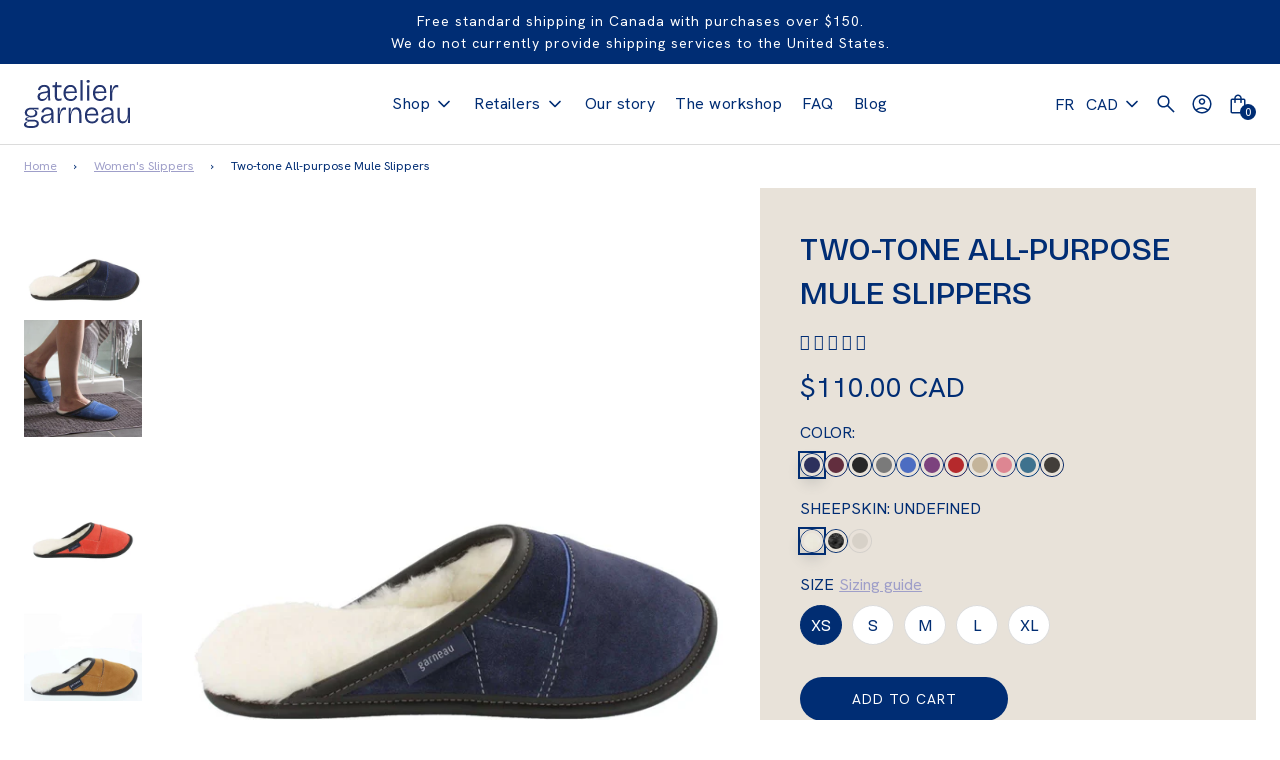

--- FILE ---
content_type: text/html; charset=utf-8
request_url: https://garneauslippers.com/products/sheepskin-suede-mule-slippers-women-all-purpose-mule
body_size: 63792
content:
<!doctype html>
<!--[if IE 8]><html class="no-js lt-ie9" lang="en"> <![endif]-->
<!--[if IE 9 ]><html class="ie9 no-js"> <![endif]-->
<!--[if (gt IE 9)|!(IE)]><!--> <html class="no-js" lang="fr"> <!--<![endif]-->
<head>
  <style>
    .supports-js body.page-fade {
      opacity: 0;
    }
    .supports-js body.page-fade.loaded, .supports-js body.page-fade.unloading {
      opacity: 1;
      transition: opacity .4s ease-in;
    }
  </style>
  
  <!-- Google Tag Manager -->
<script>(function(w,d,s,l,i){w[l]=w[l]||[];w[l].push({'gtm.start':
new Date().getTime(),event:'gtm.js'});var f=d.getElementsByTagName(s)[0],
j=d.createElement(s),dl=l!='dataLayer'?'&l='+l:'';j.async=true;j.src=
'https://www.googletagmanager.com/gtm.js?id='+i+dl;f.parentNode.insertBefore(j,f);
})(window,document,'script','dataLayer','GTM-W9D5N38');</script>
<!-- End Google Tag Manager -->

  <script>
    window.blockYoutubeCookies = block => {
      let regex = block ? /youtube\.com|youtu\.be/g : /youtube-nocookie\.com/g;
      document.querySelectorAll('iframe[src*="youtu"]').forEach(iframe => iframe.src = iframe.src.replace(regex, block ? "youtube-nocookie.com" : "youtube.com"))
    };
  </script>
  
	<!-- Added by AVADA SEO Suite -->
	


	<!-- /Added by AVADA SEO Suite -->
  <link rel='preconnect' href='https://fonts.gstatic.com' crossorigin>
  <link rel="preconnect" href="https://fonts.shopifycdn.com" crossorigin>
  


  <!-- Basic page needs ================================================== -->
  <meta charset="utf-8">
  <meta http-equiv="X-UA-Compatible" content="IE=edge">

  
  	  <link rel="shortcut icon" href="//garneauslippers.com/cdn/shop/files/favicon-32x32_180x180_crop_center.png?v=1724358605" type="image/png">
      <link rel="apple-touch-icon" sizes="180x180" href="//garneauslippers.com/cdn/shop/files/favicon-32x32_180x180_crop_center.png?v=1724358605">
      <link rel="apple-touch-icon-precomposed" sizes="180x180" href="//garneauslippers.com/cdn/shop/files/favicon-32x32_180x180_crop_center.png?v=1724358605">
      <link rel="icon" type="image/png" sizes="32x32" href="//garneauslippers.com/cdn/shop/files/favicon-32x32_32x32_crop_center.png?v=1724358605">
      <link rel="icon" type="image/png" sizes="194x194" href="//garneauslippers.com/cdn/shop/files/favicon-32x32_194x194_crop_center.png?v=1724358605">
      <link rel="icon" type="image/png" sizes="192x192" href="//garneauslippers.com/cdn/shop/files/favicon-32x32_192x192_crop_center.png?v=1724358605">
      <link rel="icon" type="image/png" sizes="16x16" href="//garneauslippers.com/cdn/shop/files/favicon-32x32_16x16_crop_center.png?v=1724358605">
  
  
  <script type="application/ld+json">
{
  "@context": "https://schema.org",
  "@type": "Corporation",
  "name": "Garneau Slippers",
  "alternateName": "Garneau Slippers",
  "url": "https://garneauslippers.com/",
  "logo": "https://cdn.shopify.com/s/files/1/0399/4415/9382/files/logo-garneau_150x.png?v=1613714748",
  "sameAs": [
    "https://www.facebook.com/PantouflesGarneauSlippers",
    "https://www.instagram.com/garneauslippers/",
    "https://www.pinterest.ca/garneauslippers/"
  ]
}
</script>

<script type="application/ld+json">
{
  "@context": "https://schema.org/",
  "@type": "WebSite",
  "name": "Garneau Slippers",
  "url": "https://garneauslippers.com/",
  "potentialAction": {
    "@type": "SearchAction",
    "target": "https://garneauslippers.com/search?q={search_term_string}",
    "query-input": "required name=search_term_string"
  }
}
</script>

  
  <script type="application/ld+json">{
  "@context": "https://schema.org",
  "@type": "Organization",
  "name": "Garneau Slippers",
  "description": "Buy high-quality, handmade sheepskin slippers & socks for men, women & kids — proudly made in Québec, Canada.",
  "url": "https://garneauslippers.com",
  "logo":"//garneauslippers.com/cdn/shop/files/Logo_AG_marine_192x.png?v=1725627605",
  "contactPoint":[
   {"@type":"ContactPoint",
   "telephone":"(819) 879-6257",
   "contactType":"customer service"}
  ],
  "address":{
   "addressCountry":"CA",
   "postalCode":"J1T 4R3",
   "addressRegion":"Quebec",
   "addressLocality":"Val-des-Sources",
   "streetAddress":"441 Boulevard Industriel"
  },
  "sameAs": [
"https://www.facebook.com/PantouflesGarneauSlippers","https://www.instagram.com/garneauslippers/"]
}
  </script>

  
    
    <script type="application/ld+json">
      {
        "@context": "https://schema.org",
        "@type": "Product",
        "description": "Buy the best two-tone mule slippers for women at the Garneau Slippers store in Canada. The most useful women&#39;s Garneau slip-on slippers will become daily favorites.",
    "name": "Two-tone All-purpose Mule Slippers",
    "brand": {
      "@context": "https://schema.org",
      "@type": "Brand",
      "name": "Pantoufles Garneau"
    },
    "image": "//garneauslippers.com/cdn/shopifycloud/storefront/assets/no-image-2048-a2addb12_1200x.gif",
    "offers": [
      
      {
        "@type": "Offer",
        "name": "Navy / White Sheepskin / XS (5-5.5) Women",
        "sku": "0350-06",
          "image": "//garneauslippers.com/cdn/shop/products/two-tone-all-purpose-mule-slippers-460971_1200x.jpg?v=1701117268",
        "availability": "https://schema.org/InStock",
        "price": "110.00",
        "priceCurrency": "CAD"
        }
      ,{
        "@type": "Offer",
        "name": "Navy / White Sheepskin / S (6-7) Women",
        "sku": "0351-06",
          "image": "//garneauslippers.com/cdn/shop/products/two-tone-all-purpose-mule-slippers-460971_1200x.jpg?v=1701117268",
        "availability": "https://schema.org/InStock",
        "price": "110.00",
        "priceCurrency": "CAD"
        }
      ,{
        "@type": "Offer",
        "name": "Navy / White Sheepskin / M (7.5-8.5) Women",
        "sku": "0352-06",
          "image": "//garneauslippers.com/cdn/shop/products/two-tone-all-purpose-mule-slippers-460971_1200x.jpg?v=1701117268",
        "availability": "https://schema.org/InStock",
        "price": "110.00",
        "priceCurrency": "CAD"
        }
      ,{
        "@type": "Offer",
        "name": "Navy / White Sheepskin / L (9-10) Women",
        "sku": "0353-06",
          "image": "//garneauslippers.com/cdn/shop/products/two-tone-all-purpose-mule-slippers-460971_1200x.jpg?v=1701117268",
        "availability": "https://schema.org/InStock",
        "price": "110.00",
        "priceCurrency": "CAD"
        }
      ,{
        "@type": "Offer",
        "name": "Navy / White Sheepskin / XL (10.5-11) Women",
        "sku": "0354-06",
          "image": "//garneauslippers.com/cdn/shop/products/two-tone-all-purpose-mule-slippers-460971_1200x.jpg?v=1701117268",
        "availability": "https://schema.org/InStock",
        "price": "110.00",
        "priceCurrency": "CAD"
        }
      ,{
        "@type": "Offer",
        "name": "Navy / Silverfox Sheepskin / XS (5-5.5) Women",
        "sku": "0350-06SF",
          "image": "//garneauslippers.com/cdn/shop/products/two-tone-all-purpose-mule-slippers-518487_1200x.jpg?v=1701117268",
        "availability": "https://schema.org/InStock",
        "price": "110.00",
        "priceCurrency": "CAD"
        }
      ,{
        "@type": "Offer",
        "name": "Navy / Silverfox Sheepskin / S (6-7) Women",
        "sku": "0351-06SF",
          "image": "//garneauslippers.com/cdn/shop/products/two-tone-all-purpose-mule-slippers-518487_1200x.jpg?v=1701117268",
        "availability": "https://schema.org/InStock",
        "price": "110.00",
        "priceCurrency": "CAD"
        }
      ,{
        "@type": "Offer",
        "name": "Navy / Silverfox Sheepskin / M (7.5-8.5) Women",
        "sku": "0352-06SF",
          "image": "//garneauslippers.com/cdn/shop/products/two-tone-all-purpose-mule-slippers-518487_1200x.jpg?v=1701117268",
        "availability": "https://schema.org/InStock",
        "price": "110.00",
        "priceCurrency": "CAD"
        }
      ,{
        "@type": "Offer",
        "name": "Navy / Silverfox Sheepskin / L (9-10) Women",
        "sku": "0353-06SF",
          "image": "//garneauslippers.com/cdn/shop/products/two-tone-all-purpose-mule-slippers-518487_1200x.jpg?v=1701117268",
        "availability": "https://schema.org/InStock",
        "price": "110.00",
        "priceCurrency": "CAD"
        }
      ,{
        "@type": "Offer",
        "name": "Navy / Silverfox Sheepskin / XL (10.5-11) Women",
        "sku": "0354-06SF",
          "image": "//garneauslippers.com/cdn/shop/products/two-tone-all-purpose-mule-slippers-518487_1200x.jpg?v=1701117268",
        "availability": "https://schema.org/InStock",
        "price": "110.00",
        "priceCurrency": "CAD"
        }
      ,{
        "@type": "Offer",
        "name": "Plum / White Sheepskin / XS (5-5.5) Women",
        "sku": "0350-28",
          "image": "//garneauslippers.com/cdn/shop/products/two-tone-all-purpose-mule-slippers-556006_1200x.jpg?v=1701117268",
        "availability": "https://schema.org/InStock",
        "price": "110.00",
        "priceCurrency": "CAD"
        }
      ,{
        "@type": "Offer",
        "name": "Plum / White Sheepskin / S (6-7) Women",
        "sku": "0351-28",
          "image": "//garneauslippers.com/cdn/shop/products/two-tone-all-purpose-mule-slippers-556006_1200x.jpg?v=1701117268",
        "availability": "https://schema.org/InStock",
        "price": "110.00",
        "priceCurrency": "CAD"
        }
      ,{
        "@type": "Offer",
        "name": "Plum / White Sheepskin / M (7.5-8.5) Women",
        "sku": "0352-28",
          "image": "//garneauslippers.com/cdn/shop/products/two-tone-all-purpose-mule-slippers-556006_1200x.jpg?v=1701117268",
        "availability": "https://schema.org/InStock",
        "price": "110.00",
        "priceCurrency": "CAD"
        }
      ,{
        "@type": "Offer",
        "name": "Plum / White Sheepskin / L (9-10) Women",
        "sku": "0353-28",
          "image": "//garneauslippers.com/cdn/shop/products/two-tone-all-purpose-mule-slippers-556006_1200x.jpg?v=1701117268",
        "availability": "https://schema.org/InStock",
        "price": "110.00",
        "priceCurrency": "CAD"
        }
      ,{
        "@type": "Offer",
        "name": "Plum / White Sheepskin / XL (10.5-11) Women",
        "sku": "0354-28",
          "image": "//garneauslippers.com/cdn/shop/products/two-tone-all-purpose-mule-slippers-556006_1200x.jpg?v=1701117268",
        "availability": "https://schema.org/InStock",
        "price": "110.00",
        "priceCurrency": "CAD"
        }
      ,{
        "@type": "Offer",
        "name": "Plum / Silverfox Sheepskin / XS (5-5.5) Women",
        "sku": "0350-28SF",
          "image": "//garneauslippers.com/cdn/shop/products/two-tone-all-purpose-mule-slippers-736244_1200x.jpg?v=1701117268",
        "availability": "https://schema.org/InStock",
        "price": "110.00",
        "priceCurrency": "CAD"
        }
      ,{
        "@type": "Offer",
        "name": "Plum / Silverfox Sheepskin / S (6-7) Women",
        "sku": "0351-28SF",
          "image": "//garneauslippers.com/cdn/shop/products/two-tone-all-purpose-mule-slippers-736244_1200x.jpg?v=1701117268",
        "availability": "https://schema.org/InStock",
        "price": "110.00",
        "priceCurrency": "CAD"
        }
      ,{
        "@type": "Offer",
        "name": "Plum / Silverfox Sheepskin / M (7.5-8.5) Women",
        "sku": "0352-28SF",
          "image": "//garneauslippers.com/cdn/shop/products/two-tone-all-purpose-mule-slippers-736244_1200x.jpg?v=1701117268",
        "availability": "https://schema.org/InStock",
        "price": "110.00",
        "priceCurrency": "CAD"
        }
      ,{
        "@type": "Offer",
        "name": "Plum / Silverfox Sheepskin / L (9-10) Women",
        "sku": "0353-28SF",
          "image": "//garneauslippers.com/cdn/shop/products/two-tone-all-purpose-mule-slippers-736244_1200x.jpg?v=1701117268",
        "availability": "https://schema.org/InStock",
        "price": "110.00",
        "priceCurrency": "CAD"
        }
      ,{
        "@type": "Offer",
        "name": "Plum / Silverfox Sheepskin / XL (10.5-11) Women",
        "sku": "0354-28SF",
          "image": "//garneauslippers.com/cdn/shop/products/two-tone-all-purpose-mule-slippers-736244_1200x.jpg?v=1701117268",
        "availability": "https://schema.org/InStock",
        "price": "110.00",
        "priceCurrency": "CAD"
        }
      ,{
        "@type": "Offer",
        "name": "Black / White Sheepskin / XS (5-5.5) Women",
        "sku": "0350-09",
          "image": "//garneauslippers.com/cdn/shop/products/two-tone-all-purpose-mule-slippers-527997_1200x.jpg?v=1701117268",
        "availability": "https://schema.org/InStock",
        "price": "110.00",
        "priceCurrency": "CAD"
        }
      ,{
        "@type": "Offer",
        "name": "Black / White Sheepskin / S (6-7) Women",
        "sku": "0351-09",
          "image": "//garneauslippers.com/cdn/shop/products/two-tone-all-purpose-mule-slippers-527997_1200x.jpg?v=1701117268",
        "availability": "https://schema.org/InStock",
        "price": "110.00",
        "priceCurrency": "CAD"
        }
      ,{
        "@type": "Offer",
        "name": "Black / White Sheepskin / M (7.5-8.5) Women",
        "sku": "0352-09",
          "image": "//garneauslippers.com/cdn/shop/products/two-tone-all-purpose-mule-slippers-527997_1200x.jpg?v=1701117268",
        "availability": "https://schema.org/InStock",
        "price": "110.00",
        "priceCurrency": "CAD"
        }
      ,{
        "@type": "Offer",
        "name": "Black / White Sheepskin / L (9-10) Women",
        "sku": "0353-09",
          "image": "//garneauslippers.com/cdn/shop/products/two-tone-all-purpose-mule-slippers-527997_1200x.jpg?v=1701117268",
        "availability": "https://schema.org/InStock",
        "price": "110.00",
        "priceCurrency": "CAD"
        }
      ,{
        "@type": "Offer",
        "name": "Black / White Sheepskin / XL (10.5-11) Women",
        "sku": "0354-09",
          "image": "//garneauslippers.com/cdn/shop/products/two-tone-all-purpose-mule-slippers-527997_1200x.jpg?v=1701117268",
        "availability": "https://schema.org/InStock",
        "price": "110.00",
        "priceCurrency": "CAD"
        }
      ,{
        "@type": "Offer",
        "name": "Black / Silverfox Sheepskin / XS (5-5.5) Women",
        "sku": "0350-09SF",
          "image": "//garneauslippers.com/cdn/shop/products/two-tone-all-purpose-mule-slippers-323132_1200x.jpg?v=1701117268",
        "availability": "https://schema.org/InStock",
        "price": "110.00",
        "priceCurrency": "CAD"
        }
      ,{
        "@type": "Offer",
        "name": "Black / Silverfox Sheepskin / S (6-7) Women",
        "sku": "0351-09SF",
          "image": "//garneauslippers.com/cdn/shop/products/two-tone-all-purpose-mule-slippers-323132_1200x.jpg?v=1701117268",
        "availability": "https://schema.org/InStock",
        "price": "110.00",
        "priceCurrency": "CAD"
        }
      ,{
        "@type": "Offer",
        "name": "Black / Silverfox Sheepskin / M (7.5-8.5) Women",
        "sku": "0352-09SF",
          "image": "//garneauslippers.com/cdn/shop/products/two-tone-all-purpose-mule-slippers-323132_1200x.jpg?v=1701117268",
        "availability": "https://schema.org/InStock",
        "price": "110.00",
        "priceCurrency": "CAD"
        }
      ,{
        "@type": "Offer",
        "name": "Black / Silverfox Sheepskin / L (9-10) Women",
        "sku": "0353-09SF",
          "image": "//garneauslippers.com/cdn/shop/products/two-tone-all-purpose-mule-slippers-323132_1200x.jpg?v=1701117268",
        "availability": "https://schema.org/InStock",
        "price": "110.00",
        "priceCurrency": "CAD"
        }
      ,{
        "@type": "Offer",
        "name": "Black / Silverfox Sheepskin / XL (10.5-11) Women",
        "sku": "0354-09SF",
          "image": "//garneauslippers.com/cdn/shop/products/two-tone-all-purpose-mule-slippers-323132_1200x.jpg?v=1701117268",
        "availability": "https://schema.org/InStock",
        "price": "110.00",
        "priceCurrency": "CAD"
        }
      ,{
        "@type": "Offer",
        "name": "Charcoal / White Sheepskin / XS (5-5.5) Women",
        "sku": "0350-29",
          "image": "//garneauslippers.com/cdn/shop/products/two-tone-all-purpose-mule-slippers-479909_1200x.jpg?v=1701117268",
        "availability": "https://schema.org/InStock",
        "price": "110.00",
        "priceCurrency": "CAD"
        }
      ,{
        "@type": "Offer",
        "name": "Charcoal / White Sheepskin / S (6-7) Women",
        "sku": "0351-29",
          "image": "//garneauslippers.com/cdn/shop/products/two-tone-all-purpose-mule-slippers-479909_1200x.jpg?v=1701117268",
        "availability": "https://schema.org/InStock",
        "price": "110.00",
        "priceCurrency": "CAD"
        }
      ,{
        "@type": "Offer",
        "name": "Charcoal / White Sheepskin / M (7.5-8.5) Women",
        "sku": "0352-29",
          "image": "//garneauslippers.com/cdn/shop/products/two-tone-all-purpose-mule-slippers-479909_1200x.jpg?v=1701117268",
        "availability": "https://schema.org/InStock",
        "price": "110.00",
        "priceCurrency": "CAD"
        }
      ,{
        "@type": "Offer",
        "name": "Charcoal / White Sheepskin / L (9-10) Women",
        "sku": "0353-29",
          "image": "//garneauslippers.com/cdn/shop/products/two-tone-all-purpose-mule-slippers-479909_1200x.jpg?v=1701117268",
        "availability": "https://schema.org/InStock",
        "price": "110.00",
        "priceCurrency": "CAD"
        }
      ,{
        "@type": "Offer",
        "name": "Charcoal / White Sheepskin / XL (10.5-11) Women",
        "sku": "0354-29",
          "image": "//garneauslippers.com/cdn/shop/products/two-tone-all-purpose-mule-slippers-479909_1200x.jpg?v=1701117268",
        "availability": "https://schema.org/InStock",
        "price": "110.00",
        "priceCurrency": "CAD"
        }
      ,{
        "@type": "Offer",
        "name": "Charcoal / Silverfox Sheepskin / XS (5-5.5) Women",
        "sku": "0350-29SF",
          "image": "//garneauslippers.com/cdn/shop/products/two-tone-all-purpose-mule-slippers-652955_1200x.jpg?v=1701117268",
        "availability": "https://schema.org/InStock",
        "price": "110.00",
        "priceCurrency": "CAD"
        }
      ,{
        "@type": "Offer",
        "name": "Charcoal / Silverfox Sheepskin / S (6-7) Women",
        "sku": "0351-29SF",
          "image": "//garneauslippers.com/cdn/shop/products/two-tone-all-purpose-mule-slippers-652955_1200x.jpg?v=1701117268",
        "availability": "https://schema.org/InStock",
        "price": "110.00",
        "priceCurrency": "CAD"
        }
      ,{
        "@type": "Offer",
        "name": "Charcoal / Silverfox Sheepskin / M (7.5-8.5) Women",
        "sku": "0352-29SF",
          "image": "//garneauslippers.com/cdn/shop/products/two-tone-all-purpose-mule-slippers-652955_1200x.jpg?v=1701117268",
        "availability": "https://schema.org/InStock",
        "price": "110.00",
        "priceCurrency": "CAD"
        }
      ,{
        "@type": "Offer",
        "name": "Charcoal / Silverfox Sheepskin / L (9-10) Women",
        "sku": "0353-29SF",
          "image": "//garneauslippers.com/cdn/shop/products/two-tone-all-purpose-mule-slippers-652955_1200x.jpg?v=1701117268",
        "availability": "https://schema.org/InStock",
        "price": "110.00",
        "priceCurrency": "CAD"
        }
      ,{
        "@type": "Offer",
        "name": "Charcoal / Silverfox Sheepskin / XL (10.5-11) Women",
        "sku": "0354-29SF",
          "image": "//garneauslippers.com/cdn/shop/products/two-tone-all-purpose-mule-slippers-652955_1200x.jpg?v=1701117268",
        "availability": "https://schema.org/InStock",
        "price": "110.00",
        "priceCurrency": "CAD"
        }
      ,{
        "@type": "Offer",
        "name": "Limoges / White Sheepskin / XS (5-5.5) Women",
        "sku": "0350-26",
          "image": "//garneauslippers.com/cdn/shop/products/two-tone-all-purpose-mule-slippers-129910_1200x.jpg?v=1701117268",
        "availability": "https://schema.org/InStock",
        "price": "110.00",
        "priceCurrency": "CAD"
        }
      ,{
        "@type": "Offer",
        "name": "Limoges / White Sheepskin / S (6-7) Women",
        "sku": "0351-26",
          "image": "//garneauslippers.com/cdn/shop/products/two-tone-all-purpose-mule-slippers-129910_1200x.jpg?v=1701117268",
        "availability": "https://schema.org/InStock",
        "price": "110.00",
        "priceCurrency": "CAD"
        }
      ,{
        "@type": "Offer",
        "name": "Limoges / White Sheepskin / M (7.5-8.5) Women",
        "sku": "0352-26",
          "image": "//garneauslippers.com/cdn/shop/products/two-tone-all-purpose-mule-slippers-129910_1200x.jpg?v=1701117268",
        "availability": "https://schema.org/InStock",
        "price": "110.00",
        "priceCurrency": "CAD"
        }
      ,{
        "@type": "Offer",
        "name": "Limoges / White Sheepskin / L (9-10) Women",
        "sku": "0353-26",
          "image": "//garneauslippers.com/cdn/shop/products/two-tone-all-purpose-mule-slippers-129910_1200x.jpg?v=1701117268",
        "availability": "https://schema.org/InStock",
        "price": "110.00",
        "priceCurrency": "CAD"
        }
      ,{
        "@type": "Offer",
        "name": "Limoges / White Sheepskin / XL (10.5-11) Women",
        "sku": "0354-26",
          "image": "//garneauslippers.com/cdn/shop/products/two-tone-all-purpose-mule-slippers-129910_1200x.jpg?v=1701117268",
        "availability": "https://schema.org/InStock",
        "price": "110.00",
        "priceCurrency": "CAD"
        }
      ,{
        "@type": "Offer",
        "name": "Laser / White Sheepskin / XS (5-5.5) Women",
        "sku": "0350-21",
          "image": "//garneauslippers.com/cdn/shop/products/two-tone-all-purpose-mule-slippers-958525_1200x.jpg?v=1701117268",
        "availability": "https://schema.org/InStock",
        "price": "110.00",
        "priceCurrency": "CAD"
        }
      ,{
        "@type": "Offer",
        "name": "Laser / White Sheepskin / S (6-7) Women",
        "sku": "0351-21",
          "image": "//garneauslippers.com/cdn/shop/products/two-tone-all-purpose-mule-slippers-958525_1200x.jpg?v=1701117268",
        "availability": "https://schema.org/InStock",
        "price": "110.00",
        "priceCurrency": "CAD"
        }
      ,{
        "@type": "Offer",
        "name": "Laser / White Sheepskin / M (7.5-8.5) Women",
        "sku": "0352-21",
          "image": "//garneauslippers.com/cdn/shop/products/two-tone-all-purpose-mule-slippers-958525_1200x.jpg?v=1701117268",
        "availability": "https://schema.org/InStock",
        "price": "110.00",
        "priceCurrency": "CAD"
        }
      ,{
        "@type": "Offer",
        "name": "Laser / White Sheepskin / L (9-10) Women",
        "sku": "0353-21",
          "image": "//garneauslippers.com/cdn/shop/products/two-tone-all-purpose-mule-slippers-958525_1200x.jpg?v=1701117268",
        "availability": "https://schema.org/InStock",
        "price": "110.00",
        "priceCurrency": "CAD"
        }
      ,{
        "@type": "Offer",
        "name": "Laser / White Sheepskin / XL (10.5-11) Women",
        "sku": "0354-21",
          "image": "//garneauslippers.com/cdn/shop/products/two-tone-all-purpose-mule-slippers-958525_1200x.jpg?v=1701117268",
        "availability": "https://schema.org/InStock",
        "price": "110.00",
        "priceCurrency": "CAD"
        }
      ,{
        "@type": "Offer",
        "name": "Laser / Silverfox Sheepskin / XS (5-5.5) Women",
        "sku": "0350-21SF",
          "image": "//garneauslippers.com/cdn/shop/products/two-tone-all-purpose-mule-slippers-147960_1200x.jpg?v=1701117268",
        "availability": "https://schema.org/InStock",
        "price": "110.00",
        "priceCurrency": "CAD"
        }
      ,{
        "@type": "Offer",
        "name": "Laser / Silverfox Sheepskin / S (6-7) Women",
        "sku": "0351-21SF",
          "image": "//garneauslippers.com/cdn/shop/products/two-tone-all-purpose-mule-slippers-147960_1200x.jpg?v=1701117268",
        "availability": "https://schema.org/InStock",
        "price": "110.00",
        "priceCurrency": "CAD"
        }
      ,{
        "@type": "Offer",
        "name": "Laser / Silverfox Sheepskin / M (7.5-8.5) Women",
        "sku": "0352-21SF",
          "image": "//garneauslippers.com/cdn/shop/products/two-tone-all-purpose-mule-slippers-147960_1200x.jpg?v=1701117268",
        "availability": "https://schema.org/InStock",
        "price": "110.00",
        "priceCurrency": "CAD"
        }
      ,{
        "@type": "Offer",
        "name": "Laser / Silverfox Sheepskin / L (9-10) Women",
        "sku": "0353-21SF",
          "image": "//garneauslippers.com/cdn/shop/products/two-tone-all-purpose-mule-slippers-147960_1200x.jpg?v=1701117268",
        "availability": "https://schema.org/InStock",
        "price": "110.00",
        "priceCurrency": "CAD"
        }
      ,{
        "@type": "Offer",
        "name": "Laser / Silverfox Sheepskin / XL (10.5-11) Women",
        "sku": "0354-21SF",
          "image": "//garneauslippers.com/cdn/shop/products/two-tone-all-purpose-mule-slippers-147960_1200x.jpg?v=1701117268",
        "availability": "https://schema.org/InStock",
        "price": "110.00",
        "priceCurrency": "CAD"
        }
      ,{
        "@type": "Offer",
        "name": "Red / White Sheepskin / XS (5-5.5) Women",
        "sku": "0350-20",
          "image": "//garneauslippers.com/cdn/shop/products/two-tone-all-purpose-mule-slippers-119411_1200x.jpg?v=1701117268",
        "availability": "https://schema.org/InStock",
        "price": "110.00",
        "priceCurrency": "CAD"
        }
      ,{
        "@type": "Offer",
        "name": "Red / White Sheepskin / S (6-7) Women",
        "sku": "0351-20",
          "image": "//garneauslippers.com/cdn/shop/products/two-tone-all-purpose-mule-slippers-119411_1200x.jpg?v=1701117268",
        "availability": "https://schema.org/InStock",
        "price": "110.00",
        "priceCurrency": "CAD"
        }
      ,{
        "@type": "Offer",
        "name": "Red / White Sheepskin / M (7.5-8.5) Women",
        "sku": "0352-20",
          "image": "//garneauslippers.com/cdn/shop/products/two-tone-all-purpose-mule-slippers-119411_1200x.jpg?v=1701117268",
        "availability": "https://schema.org/InStock",
        "price": "110.00",
        "priceCurrency": "CAD"
        }
      ,{
        "@type": "Offer",
        "name": "Red / White Sheepskin / L (9-10) Women",
        "sku": "0353-20",
          "image": "//garneauslippers.com/cdn/shop/products/two-tone-all-purpose-mule-slippers-119411_1200x.jpg?v=1701117268",
        "availability": "https://schema.org/InStock",
        "price": "110.00",
        "priceCurrency": "CAD"
        }
      ,{
        "@type": "Offer",
        "name": "Red / White Sheepskin / XL (10.5-11) Women",
        "sku": "0354-20",
          "image": "//garneauslippers.com/cdn/shop/products/two-tone-all-purpose-mule-slippers-119411_1200x.jpg?v=1701117268",
        "availability": "https://schema.org/InStock",
        "price": "110.00",
        "priceCurrency": "CAD"
        }
      ,{
        "@type": "Offer",
        "name": "Tan / White Sheepskin / XS (5-5.5) Women",
        "sku": "0350-11",
          "image": "//garneauslippers.com/cdn/shop/products/two-tone-all-purpose-mule-slippers-147444_1200x.jpg?v=1701117268",
        "availability": "https://schema.org/InStock",
        "price": "110.00",
        "priceCurrency": "CAD"
        }
      ,{
        "@type": "Offer",
        "name": "Tan / White Sheepskin / S (6-7) Women",
        "sku": "0351-11",
          "image": "//garneauslippers.com/cdn/shop/products/two-tone-all-purpose-mule-slippers-147444_1200x.jpg?v=1701117268",
        "availability": "https://schema.org/InStock",
        "price": "110.00",
        "priceCurrency": "CAD"
        }
      ,{
        "@type": "Offer",
        "name": "Tan / White Sheepskin / M (7.5-8.5) Women",
        "sku": "0352-11",
          "image": "//garneauslippers.com/cdn/shop/products/two-tone-all-purpose-mule-slippers-147444_1200x.jpg?v=1701117268",
        "availability": "https://schema.org/InStock",
        "price": "110.00",
        "priceCurrency": "CAD"
        }
      ,{
        "@type": "Offer",
        "name": "Tan / White Sheepskin / L (9-10) Women",
        "sku": "0353-11",
          "image": "//garneauslippers.com/cdn/shop/products/two-tone-all-purpose-mule-slippers-147444_1200x.jpg?v=1701117268",
        "availability": "https://schema.org/InStock",
        "price": "110.00",
        "priceCurrency": "CAD"
        }
      ,{
        "@type": "Offer",
        "name": "Tan / White Sheepskin / XL (10.5-11) Women",
        "sku": "0354-11",
          "image": "//garneauslippers.com/cdn/shop/products/two-tone-all-purpose-mule-slippers-147444_1200x.jpg?v=1701117268",
        "availability": "https://schema.org/InStock",
        "price": "110.00",
        "priceCurrency": "CAD"
        }
      ,{
        "@type": "Offer",
        "name": "Pink / White Sheepskin / XS (5-5.5) Women",
        "sku": "0350-01",
          "image": "//garneauslippers.com/cdn/shop/products/two-tone-all-purpose-mule-slippers-132421_1200x.jpg?v=1701117268",
        "availability": "https://schema.org/InStock",
        "price": "110.00",
        "priceCurrency": "CAD"
        }
      ,{
        "@type": "Offer",
        "name": "Pink / White Sheepskin / S (6-7) Women",
        "sku": "0351-01",
          "image": "//garneauslippers.com/cdn/shop/products/two-tone-all-purpose-mule-slippers-132421_1200x.jpg?v=1701117268",
        "availability": "https://schema.org/InStock",
        "price": "110.00",
        "priceCurrency": "CAD"
        }
      ,{
        "@type": "Offer",
        "name": "Pink / White Sheepskin / M (7.5-8.5) Women",
        "sku": "0352-01",
          "image": "//garneauslippers.com/cdn/shop/products/two-tone-all-purpose-mule-slippers-132421_1200x.jpg?v=1701117268",
        "availability": "https://schema.org/InStock",
        "price": "110.00",
        "priceCurrency": "CAD"
        }
      ,{
        "@type": "Offer",
        "name": "Pink / White Sheepskin / L (9-10) Women",
        "sku": "0353-01",
          "image": "//garneauslippers.com/cdn/shop/products/two-tone-all-purpose-mule-slippers-132421_1200x.jpg?v=1701117268",
        "availability": "https://schema.org/InStock",
        "price": "110.00",
        "priceCurrency": "CAD"
        }
      ,{
        "@type": "Offer",
        "name": "Pink / White Sheepskin / XL (10.5-11) Women",
        "sku": "0354-01",
          "image": "//garneauslippers.com/cdn/shop/products/two-tone-all-purpose-mule-slippers-132421_1200x.jpg?v=1701117268",
        "availability": "https://schema.org/InStock",
        "price": "110.00",
        "priceCurrency": "CAD"
        }
      ,{
        "@type": "Offer",
        "name": "Deep Aqua / White Sheepskin / XS (5-5.5) Women",
        "sku": "0350-33",
          "image": "//garneauslippers.com/cdn/shop/products/two-tone-all-purpose-mule-slippers-491886_1200x.jpg?v=1708080874",
        "availability": "https://schema.org/InStock",
        "price": "110.00",
        "priceCurrency": "CAD"
        }
      ,{
        "@type": "Offer",
        "name": "Deep Aqua / White Sheepskin / S (6-7) Women",
        "sku": "0351-33",
          "image": "//garneauslippers.com/cdn/shop/products/two-tone-all-purpose-mule-slippers-491886_1200x.jpg?v=1708080874",
        "availability": "https://schema.org/InStock",
        "price": "110.00",
        "priceCurrency": "CAD"
        }
      ,{
        "@type": "Offer",
        "name": "Deep Aqua / White Sheepskin / M (7.5-8.5) Women",
        "sku": "0352-33",
          "image": "//garneauslippers.com/cdn/shop/products/two-tone-all-purpose-mule-slippers-491886_1200x.jpg?v=1708080874",
        "availability": "https://schema.org/InStock",
        "price": "110.00",
        "priceCurrency": "CAD"
        }
      ,{
        "@type": "Offer",
        "name": "Deep Aqua / White Sheepskin / L (9-10) Women",
        "sku": "0353-33",
          "image": "//garneauslippers.com/cdn/shop/products/two-tone-all-purpose-mule-slippers-491886_1200x.jpg?v=1708080874",
        "availability": "https://schema.org/InStock",
        "price": "110.00",
        "priceCurrency": "CAD"
        }
      ,{
        "@type": "Offer",
        "name": "Deep Aqua / White Sheepskin / XL (10.5-11) Women",
        "sku": "0354-33",
          "image": "//garneauslippers.com/cdn/shop/products/two-tone-all-purpose-mule-slippers-491886_1200x.jpg?v=1708080874",
        "availability": "https://schema.org/InStock",
        "price": "110.00",
        "priceCurrency": "CAD"
        }
      ,{
        "@type": "Offer",
        "name": "Deep Aqua / Silverfox Sheepskin / XS (5-5.5) Women",
        "sku": "0350-33SF",
          "image": "//garneauslippers.com/cdn/shop/products/two-tone-all-purpose-mule-slippers-629700_1200x.jpg?v=1701117268",
        "availability": "https://schema.org/InStock",
        "price": "110.00",
        "priceCurrency": "CAD"
        }
      ,{
        "@type": "Offer",
        "name": "Deep Aqua / Silverfox Sheepskin / S (6-7) Women",
        "sku": "0351-33SF",
          "image": "//garneauslippers.com/cdn/shop/products/two-tone-all-purpose-mule-slippers-629700_1200x.jpg?v=1701117268",
        "availability": "https://schema.org/InStock",
        "price": "110.00",
        "priceCurrency": "CAD"
        }
      ,{
        "@type": "Offer",
        "name": "Deep Aqua / Silverfox Sheepskin / M (7.5-8.5) Women",
        "sku": "0352-33SF",
          "image": "//garneauslippers.com/cdn/shop/products/two-tone-all-purpose-mule-slippers-629700_1200x.jpg?v=1701117268",
        "availability": "https://schema.org/InStock",
        "price": "110.00",
        "priceCurrency": "CAD"
        }
      ,{
        "@type": "Offer",
        "name": "Deep Aqua / Silverfox Sheepskin / L (9-10) Women",
        "sku": "0353-33SF",
          "image": "//garneauslippers.com/cdn/shop/products/two-tone-all-purpose-mule-slippers-629700_1200x.jpg?v=1701117268",
        "availability": "https://schema.org/InStock",
        "price": "110.00",
        "priceCurrency": "CAD"
        }
      ,{
        "@type": "Offer",
        "name": "Deep Aqua / Silverfox Sheepskin / XL (10.5-11) Women",
        "sku": "0354-33SF",
          "image": "//garneauslippers.com/cdn/shop/products/two-tone-all-purpose-mule-slippers-629700_1200x.jpg?v=1701117268",
        "availability": "https://schema.org/InStock",
        "price": "110.00",
        "priceCurrency": "CAD"
        }
      ,{
        "@type": "Offer",
        "name": "Brown / White Sheepskin / XS (5-5.5) Women",
        "sku": "0350-12",
          "image": "//garneauslippers.com/cdn/shop/products/two-tone-all-purpose-mule-slippers-216503_1200x.jpg?v=1701117268",
        "availability": "https://schema.org/InStock",
        "price": "110.00",
        "priceCurrency": "CAD"
        }
      ,{
        "@type": "Offer",
        "name": "Brown / White Sheepskin / S (6-7) Women",
        "sku": "0351-12",
          "image": "//garneauslippers.com/cdn/shop/products/two-tone-all-purpose-mule-slippers-216503_1200x.jpg?v=1701117268",
        "availability": "https://schema.org/InStock",
        "price": "110.00",
        "priceCurrency": "CAD"
        }
      ,{
        "@type": "Offer",
        "name": "Brown / White Sheepskin / M (7.5-8.5) Women",
        "sku": "0352-12",
          "image": "//garneauslippers.com/cdn/shop/products/two-tone-all-purpose-mule-slippers-216503_1200x.jpg?v=1701117268",
        "availability": "https://schema.org/InStock",
        "price": "110.00",
        "priceCurrency": "CAD"
        }
      ,{
        "@type": "Offer",
        "name": "Brown / White Sheepskin / L (9-10) Women",
        "sku": "0353-12",
          "image": "//garneauslippers.com/cdn/shop/products/two-tone-all-purpose-mule-slippers-216503_1200x.jpg?v=1701117268",
        "availability": "https://schema.org/InStock",
        "price": "110.00",
        "priceCurrency": "CAD"
        }
      ,{
        "@type": "Offer",
        "name": "Brown / White Sheepskin / XL (10.5-11) Women",
        "sku": "0354-12",
          "image": "//garneauslippers.com/cdn/shop/products/two-tone-all-purpose-mule-slippers-216503_1200x.jpg?v=1701117268",
        "availability": "https://schema.org/InStock",
        "price": "110.00",
        "priceCurrency": "CAD"
        }
      ,{
        "@type": "Offer",
        "name": "Brown / Brown Sheepskin / XS (5-5.5) Women",
        "sku": "0350-12BR",
          "image": "//garneauslippers.com/cdn/shop/products/two-tone-all-purpose-mule-slippers-955584_1200x.jpg?v=1701117268",
        "availability": "https://schema.org/InStock",
        "price": "110.00",
        "priceCurrency": "CAD"
        }
      ,{
        "@type": "Offer",
        "name": "Brown / Brown Sheepskin / S (6-7) Women",
        "sku": "0351-12BR",
          "image": "//garneauslippers.com/cdn/shop/products/two-tone-all-purpose-mule-slippers-955584_1200x.jpg?v=1701117268",
        "availability": "https://schema.org/InStock",
        "price": "110.00",
        "priceCurrency": "CAD"
        }
      ,{
        "@type": "Offer",
        "name": "Brown / Brown Sheepskin / M (7.5-8.5) Women",
        "sku": "0352-12BR",
          "image": "//garneauslippers.com/cdn/shop/products/two-tone-all-purpose-mule-slippers-955584_1200x.jpg?v=1701117268",
        "availability": "https://schema.org/InStock",
        "price": "110.00",
        "priceCurrency": "CAD"
        }
      ,{
        "@type": "Offer",
        "name": "Brown / Brown Sheepskin / L (9-10) Women",
        "sku": "0353-12BR",
          "image": "//garneauslippers.com/cdn/shop/products/two-tone-all-purpose-mule-slippers-955584_1200x.jpg?v=1701117268",
        "availability": "https://schema.org/InStock",
        "price": "110.00",
        "priceCurrency": "CAD"
        }
      ,{
        "@type": "Offer",
        "name": "Brown / Brown Sheepskin / XL (10.5-11) Women",
        "sku": "0354-12BR",
          "image": "//garneauslippers.com/cdn/shop/products/two-tone-all-purpose-mule-slippers-955584_1200x.jpg?v=1701117268",
        "availability": "https://schema.org/InStock",
        "price": "110.00",
        "priceCurrency": "CAD"
        }
      
      ]
    }
    </script>
  

  <!-- Title and description ================================================== -->
  <title>
  Buy Two-Tone Mule Slippers for Women | Garneau Slippers
  </title>

  
  <meta name="description" content="Buy the best two-tone mule slippers for women at the Garneau Slippers store in Canada. The most useful women&#39;s Garneau slip-on slippers will become daily favorites.">
  

  <!-- Helpers ================================================== -->
  <!-- /snippets/social-meta-tags.liquid -->


  <meta property="og:type" content="product">
  <meta property="og:title" content="Two-tone All-purpose Mule Slippers">
  
    <meta property="og:image" content="http://garneauslippers.com/cdn/shop/products/two-tone-all-purpose-mule-slippers-460971_grande.jpg?v=1701117268">
    <meta property="og:image:secure_url" content="https://garneauslippers.com/cdn/shop/products/two-tone-all-purpose-mule-slippers-460971_grande.jpg?v=1701117268">
  
    <meta property="og:image" content="http://garneauslippers.com/cdn/shop/products/two-tone-all-purpose-mule-slippers-852828_grande.jpg?v=1701117268">
    <meta property="og:image:secure_url" content="https://garneauslippers.com/cdn/shop/products/two-tone-all-purpose-mule-slippers-852828_grande.jpg?v=1701117268">
  
    <meta property="og:image" content="http://garneauslippers.com/cdn/shop/products/two-tone-all-purpose-mule-slippers-518487_grande.jpg?v=1701117268">
    <meta property="og:image:secure_url" content="https://garneauslippers.com/cdn/shop/products/two-tone-all-purpose-mule-slippers-518487_grande.jpg?v=1701117268">
  
  <meta property="og:description" content="The most practical Garneau slip-on slippers for women will become everyday favorites. These sheepskin slippers are perfect for at home, business travel or relaxing vacations. With our slippers on your feet, you&#39;ll feel like you&#39;re walking on a cloud. That&#39;s the kind of comfort Garneau offers. Simply incomparable. 
 
 
 Genuine sheepskin
 
 
 Premium suede
 
 
 Washable
 
 
 Made in Québec, Canada using the finest traditions
 
 
  *Actual color may vary slightly from picture. Color combination is the artisan&#39;s choice. Enjoy the exclusive design!
  ">
  <meta property="og:price:amount" content="110.00">
  <meta property="og:price:currency" content="CAD">



<meta property="og:url" content="https://garneauslippers.com/products/sheepskin-suede-mule-slippers-women-all-purpose-mule">
<meta property="og:site_name" content="Garneau Slippers">


  <meta property="og:image" content="http://garneauslippers.com/cdn/shop/files/Pantoufles_Rouges_pour_Femmes_1200x1200.png?v=1758041642">
  <meta property="og:image:secure_url" content="https://garneauslippers.com/cdn/shop/files/Pantoufles_Rouges_pour_Femmes_1200x1200.png?v=1758041642">





  <meta name="twitter:card" content="summary">


  <meta name="twitter:title" content="Two-tone All-purpose Mule Slippers">
  <meta name="twitter:description" content="The most practical Garneau slip-on slippers for women will become everyday favorites. These sheepskin slippers are perfect for at home, business travel or relaxing vacations. With our slippers on your">
  <meta name="twitter:image" content="https://garneauslippers.com/cdn/shop/products/two-tone-all-purpose-mule-slippers-460971_grande.jpg?v=1701117268">
  <meta name="twitter:image:width" content="600">
  <meta name="twitter:image:height" content="600">



  <link rel="canonical" href="https://garneauslippers.com/products/sheepskin-suede-mule-slippers-women-all-purpose-mule"/>
  
	<meta name="viewport" content="width=device-width, initial-scale=1, maximum-scale=1, user-scalable=0"/>
  
  <meta name="theme-color" content="#9f9fc9">

  <!-- CSS ================================================== -->

  
  <link rel="preload stylesheet" href="//garneauslippers.com/cdn/shop/t/14/assets/timber.scss.css?v=151386977252425483261765369432" as="style"/>
  <link rel="preload stylesheet" href="//garneauslippers.com/cdn/shop/t/14/assets/theme.scss.css?v=96602407225663324351725907946" as="style"/>
  

  <!-- Header hook for plugins ================================================== --><script>window.performance && window.performance.mark && window.performance.mark('shopify.content_for_header.start');</script><meta name="google-site-verification" content="vHPVRqCWXOVrz2SvZ8RwWpmf7Hq5ZTwpFH85f0_TUfw">
<meta id="shopify-digital-wallet" name="shopify-digital-wallet" content="/46317600933/digital_wallets/dialog">
<meta name="shopify-checkout-api-token" content="6779f6ebdc003af36b594c9b87dc9d7c">
<link rel="alternate" type="application/json+oembed" href="https://garneauslippers.com/products/sheepskin-suede-mule-slippers-women-all-purpose-mule.oembed">
<script async="async" src="/checkouts/internal/preloads.js?locale=en-CA"></script>
<link rel="preconnect" href="https://shop.app" crossorigin="anonymous">
<script async="async" src="https://shop.app/checkouts/internal/preloads.js?locale=en-CA&shop_id=46317600933" crossorigin="anonymous"></script>
<script id="apple-pay-shop-capabilities" type="application/json">{"shopId":46317600933,"countryCode":"CA","currencyCode":"CAD","merchantCapabilities":["supports3DS"],"merchantId":"gid:\/\/shopify\/Shop\/46317600933","merchantName":"Garneau Slippers","requiredBillingContactFields":["postalAddress","email","phone"],"requiredShippingContactFields":["postalAddress","email","phone"],"shippingType":"shipping","supportedNetworks":["visa","masterCard","discover","interac"],"total":{"type":"pending","label":"Garneau Slippers","amount":"1.00"},"shopifyPaymentsEnabled":true,"supportsSubscriptions":true}</script>
<script id="shopify-features" type="application/json">{"accessToken":"6779f6ebdc003af36b594c9b87dc9d7c","betas":["rich-media-storefront-analytics"],"domain":"garneauslippers.com","predictiveSearch":true,"shopId":46317600933,"locale":"en"}</script>
<script>var Shopify = Shopify || {};
Shopify.shop = "garneauslippers.myshopify.com";
Shopify.locale = "en";
Shopify.currency = {"active":"CAD","rate":"1.0"};
Shopify.country = "CA";
Shopify.theme = {"name":"Garneau-Slippers\/main","id":131765108901,"schema_name":"Flow","schema_version":"16.3.4","theme_store_id":null,"role":"main"};
Shopify.theme.handle = "null";
Shopify.theme.style = {"id":null,"handle":null};
Shopify.cdnHost = "garneauslippers.com/cdn";
Shopify.routes = Shopify.routes || {};
Shopify.routes.root = "/";</script>
<script type="module">!function(o){(o.Shopify=o.Shopify||{}).modules=!0}(window);</script>
<script>!function(o){function n(){var o=[];function n(){o.push(Array.prototype.slice.apply(arguments))}return n.q=o,n}var t=o.Shopify=o.Shopify||{};t.loadFeatures=n(),t.autoloadFeatures=n()}(window);</script>
<script>
  window.ShopifyPay = window.ShopifyPay || {};
  window.ShopifyPay.apiHost = "shop.app\/pay";
  window.ShopifyPay.redirectState = null;
</script>
<script id="shop-js-analytics" type="application/json">{"pageType":"product"}</script>
<script defer="defer" async type="module" src="//garneauslippers.com/cdn/shopifycloud/shop-js/modules/v2/client.init-shop-cart-sync_C5BV16lS.en.esm.js"></script>
<script defer="defer" async type="module" src="//garneauslippers.com/cdn/shopifycloud/shop-js/modules/v2/chunk.common_CygWptCX.esm.js"></script>
<script type="module">
  await import("//garneauslippers.com/cdn/shopifycloud/shop-js/modules/v2/client.init-shop-cart-sync_C5BV16lS.en.esm.js");
await import("//garneauslippers.com/cdn/shopifycloud/shop-js/modules/v2/chunk.common_CygWptCX.esm.js");

  window.Shopify.SignInWithShop?.initShopCartSync?.({"fedCMEnabled":true,"windoidEnabled":true});

</script>
<script>
  window.Shopify = window.Shopify || {};
  if (!window.Shopify.featureAssets) window.Shopify.featureAssets = {};
  window.Shopify.featureAssets['shop-js'] = {"shop-cart-sync":["modules/v2/client.shop-cart-sync_ZFArdW7E.en.esm.js","modules/v2/chunk.common_CygWptCX.esm.js"],"init-fed-cm":["modules/v2/client.init-fed-cm_CmiC4vf6.en.esm.js","modules/v2/chunk.common_CygWptCX.esm.js"],"shop-button":["modules/v2/client.shop-button_tlx5R9nI.en.esm.js","modules/v2/chunk.common_CygWptCX.esm.js"],"shop-cash-offers":["modules/v2/client.shop-cash-offers_DOA2yAJr.en.esm.js","modules/v2/chunk.common_CygWptCX.esm.js","modules/v2/chunk.modal_D71HUcav.esm.js"],"init-windoid":["modules/v2/client.init-windoid_sURxWdc1.en.esm.js","modules/v2/chunk.common_CygWptCX.esm.js"],"shop-toast-manager":["modules/v2/client.shop-toast-manager_ClPi3nE9.en.esm.js","modules/v2/chunk.common_CygWptCX.esm.js"],"init-shop-email-lookup-coordinator":["modules/v2/client.init-shop-email-lookup-coordinator_B8hsDcYM.en.esm.js","modules/v2/chunk.common_CygWptCX.esm.js"],"init-shop-cart-sync":["modules/v2/client.init-shop-cart-sync_C5BV16lS.en.esm.js","modules/v2/chunk.common_CygWptCX.esm.js"],"avatar":["modules/v2/client.avatar_BTnouDA3.en.esm.js"],"pay-button":["modules/v2/client.pay-button_FdsNuTd3.en.esm.js","modules/v2/chunk.common_CygWptCX.esm.js"],"init-customer-accounts":["modules/v2/client.init-customer-accounts_DxDtT_ad.en.esm.js","modules/v2/client.shop-login-button_C5VAVYt1.en.esm.js","modules/v2/chunk.common_CygWptCX.esm.js","modules/v2/chunk.modal_D71HUcav.esm.js"],"init-shop-for-new-customer-accounts":["modules/v2/client.init-shop-for-new-customer-accounts_ChsxoAhi.en.esm.js","modules/v2/client.shop-login-button_C5VAVYt1.en.esm.js","modules/v2/chunk.common_CygWptCX.esm.js","modules/v2/chunk.modal_D71HUcav.esm.js"],"shop-login-button":["modules/v2/client.shop-login-button_C5VAVYt1.en.esm.js","modules/v2/chunk.common_CygWptCX.esm.js","modules/v2/chunk.modal_D71HUcav.esm.js"],"init-customer-accounts-sign-up":["modules/v2/client.init-customer-accounts-sign-up_CPSyQ0Tj.en.esm.js","modules/v2/client.shop-login-button_C5VAVYt1.en.esm.js","modules/v2/chunk.common_CygWptCX.esm.js","modules/v2/chunk.modal_D71HUcav.esm.js"],"shop-follow-button":["modules/v2/client.shop-follow-button_Cva4Ekp9.en.esm.js","modules/v2/chunk.common_CygWptCX.esm.js","modules/v2/chunk.modal_D71HUcav.esm.js"],"checkout-modal":["modules/v2/client.checkout-modal_BPM8l0SH.en.esm.js","modules/v2/chunk.common_CygWptCX.esm.js","modules/v2/chunk.modal_D71HUcav.esm.js"],"lead-capture":["modules/v2/client.lead-capture_Bi8yE_yS.en.esm.js","modules/v2/chunk.common_CygWptCX.esm.js","modules/v2/chunk.modal_D71HUcav.esm.js"],"shop-login":["modules/v2/client.shop-login_D6lNrXab.en.esm.js","modules/v2/chunk.common_CygWptCX.esm.js","modules/v2/chunk.modal_D71HUcav.esm.js"],"payment-terms":["modules/v2/client.payment-terms_CZxnsJam.en.esm.js","modules/v2/chunk.common_CygWptCX.esm.js","modules/v2/chunk.modal_D71HUcav.esm.js"]};
</script>
<script>(function() {
  var isLoaded = false;
  function asyncLoad() {
    if (isLoaded) return;
    isLoaded = true;
    var urls = ["https:\/\/upsell-app.logbase.io\/lb-upsell.js?shop=garneauslippers.myshopify.com","https:\/\/cdn.roseperl.com\/storelocator-prod\/stockist-form\/garneauslippers-1750218818.js?shop=garneauslippers.myshopify.com","https:\/\/cdn.roseperl.com\/storelocator-prod\/setting\/garneauslippers-1761667082.js?shop=garneauslippers.myshopify.com","https:\/\/cdn.roseperl.com\/storelocator-prod\/wtb\/garneauslippers-1761667084.js?shop=garneauslippers.myshopify.com","https:\/\/cdn.roseperl.com\/storelocator-prod\/fo\/garneauslippers-1761667085.js?shop=garneauslippers.myshopify.com"];
    for (var i = 0; i < urls.length; i++) {
      var s = document.createElement('script');
      s.type = 'text/javascript';
      s.async = true;
      s.src = urls[i];
      var x = document.getElementsByTagName('script')[0];
      x.parentNode.insertBefore(s, x);
    }
  };
  if(window.attachEvent) {
    window.attachEvent('onload', asyncLoad);
  } else {
    window.addEventListener('load', asyncLoad, false);
  }
})();</script>
<script id="__st">var __st={"a":46317600933,"offset":-18000,"reqid":"0f8bb2d7-fa5a-4fcf-afc1-00e76df13eec-1768711973","pageurl":"garneauslippers.com\/products\/sheepskin-suede-mule-slippers-women-all-purpose-mule","u":"aafa2738fd99","p":"product","rtyp":"product","rid":8031311954085};</script>
<script>window.ShopifyPaypalV4VisibilityTracking = true;</script>
<script id="captcha-bootstrap">!function(){'use strict';const t='contact',e='account',n='new_comment',o=[[t,t],['blogs',n],['comments',n],[t,'customer']],c=[[e,'customer_login'],[e,'guest_login'],[e,'recover_customer_password'],[e,'create_customer']],r=t=>t.map((([t,e])=>`form[action*='/${t}']:not([data-nocaptcha='true']) input[name='form_type'][value='${e}']`)).join(','),a=t=>()=>t?[...document.querySelectorAll(t)].map((t=>t.form)):[];function s(){const t=[...o],e=r(t);return a(e)}const i='password',u='form_key',d=['recaptcha-v3-token','g-recaptcha-response','h-captcha-response',i],f=()=>{try{return window.sessionStorage}catch{return}},m='__shopify_v',_=t=>t.elements[u];function p(t,e,n=!1){try{const o=window.sessionStorage,c=JSON.parse(o.getItem(e)),{data:r}=function(t){const{data:e,action:n}=t;return t[m]||n?{data:e,action:n}:{data:t,action:n}}(c);for(const[e,n]of Object.entries(r))t.elements[e]&&(t.elements[e].value=n);n&&o.removeItem(e)}catch(o){console.error('form repopulation failed',{error:o})}}const l='form_type',E='cptcha';function T(t){t.dataset[E]=!0}const w=window,h=w.document,L='Shopify',v='ce_forms',y='captcha';let A=!1;((t,e)=>{const n=(g='f06e6c50-85a8-45c8-87d0-21a2b65856fe',I='https://cdn.shopify.com/shopifycloud/storefront-forms-hcaptcha/ce_storefront_forms_captcha_hcaptcha.v1.5.2.iife.js',D={infoText:'Protected by hCaptcha',privacyText:'Privacy',termsText:'Terms'},(t,e,n)=>{const o=w[L][v],c=o.bindForm;if(c)return c(t,g,e,D).then(n);var r;o.q.push([[t,g,e,D],n]),r=I,A||(h.body.append(Object.assign(h.createElement('script'),{id:'captcha-provider',async:!0,src:r})),A=!0)});var g,I,D;w[L]=w[L]||{},w[L][v]=w[L][v]||{},w[L][v].q=[],w[L][y]=w[L][y]||{},w[L][y].protect=function(t,e){n(t,void 0,e),T(t)},Object.freeze(w[L][y]),function(t,e,n,w,h,L){const[v,y,A,g]=function(t,e,n){const i=e?o:[],u=t?c:[],d=[...i,...u],f=r(d),m=r(i),_=r(d.filter((([t,e])=>n.includes(e))));return[a(f),a(m),a(_),s()]}(w,h,L),I=t=>{const e=t.target;return e instanceof HTMLFormElement?e:e&&e.form},D=t=>v().includes(t);t.addEventListener('submit',(t=>{const e=I(t);if(!e)return;const n=D(e)&&!e.dataset.hcaptchaBound&&!e.dataset.recaptchaBound,o=_(e),c=g().includes(e)&&(!o||!o.value);(n||c)&&t.preventDefault(),c&&!n&&(function(t){try{if(!f())return;!function(t){const e=f();if(!e)return;const n=_(t);if(!n)return;const o=n.value;o&&e.removeItem(o)}(t);const e=Array.from(Array(32),(()=>Math.random().toString(36)[2])).join('');!function(t,e){_(t)||t.append(Object.assign(document.createElement('input'),{type:'hidden',name:u})),t.elements[u].value=e}(t,e),function(t,e){const n=f();if(!n)return;const o=[...t.querySelectorAll(`input[type='${i}']`)].map((({name:t})=>t)),c=[...d,...o],r={};for(const[a,s]of new FormData(t).entries())c.includes(a)||(r[a]=s);n.setItem(e,JSON.stringify({[m]:1,action:t.action,data:r}))}(t,e)}catch(e){console.error('failed to persist form',e)}}(e),e.submit())}));const S=(t,e)=>{t&&!t.dataset[E]&&(n(t,e.some((e=>e===t))),T(t))};for(const o of['focusin','change'])t.addEventListener(o,(t=>{const e=I(t);D(e)&&S(e,y())}));const B=e.get('form_key'),M=e.get(l),P=B&&M;t.addEventListener('DOMContentLoaded',(()=>{const t=y();if(P)for(const e of t)e.elements[l].value===M&&p(e,B);[...new Set([...A(),...v().filter((t=>'true'===t.dataset.shopifyCaptcha))])].forEach((e=>S(e,t)))}))}(h,new URLSearchParams(w.location.search),n,t,e,['guest_login'])})(!0,!0)}();</script>
<script integrity="sha256-4kQ18oKyAcykRKYeNunJcIwy7WH5gtpwJnB7kiuLZ1E=" data-source-attribution="shopify.loadfeatures" defer="defer" src="//garneauslippers.com/cdn/shopifycloud/storefront/assets/storefront/load_feature-a0a9edcb.js" crossorigin="anonymous"></script>
<script crossorigin="anonymous" defer="defer" src="//garneauslippers.com/cdn/shopifycloud/storefront/assets/shopify_pay/storefront-65b4c6d7.js?v=20250812"></script>
<script data-source-attribution="shopify.dynamic_checkout.dynamic.init">var Shopify=Shopify||{};Shopify.PaymentButton=Shopify.PaymentButton||{isStorefrontPortableWallets:!0,init:function(){window.Shopify.PaymentButton.init=function(){};var t=document.createElement("script");t.src="https://garneauslippers.com/cdn/shopifycloud/portable-wallets/latest/portable-wallets.en.js",t.type="module",document.head.appendChild(t)}};
</script>
<script data-source-attribution="shopify.dynamic_checkout.buyer_consent">
  function portableWalletsHideBuyerConsent(e){var t=document.getElementById("shopify-buyer-consent"),n=document.getElementById("shopify-subscription-policy-button");t&&n&&(t.classList.add("hidden"),t.setAttribute("aria-hidden","true"),n.removeEventListener("click",e))}function portableWalletsShowBuyerConsent(e){var t=document.getElementById("shopify-buyer-consent"),n=document.getElementById("shopify-subscription-policy-button");t&&n&&(t.classList.remove("hidden"),t.removeAttribute("aria-hidden"),n.addEventListener("click",e))}window.Shopify?.PaymentButton&&(window.Shopify.PaymentButton.hideBuyerConsent=portableWalletsHideBuyerConsent,window.Shopify.PaymentButton.showBuyerConsent=portableWalletsShowBuyerConsent);
</script>
<script data-source-attribution="shopify.dynamic_checkout.cart.bootstrap">document.addEventListener("DOMContentLoaded",(function(){function t(){return document.querySelector("shopify-accelerated-checkout-cart, shopify-accelerated-checkout")}if(t())Shopify.PaymentButton.init();else{new MutationObserver((function(e,n){t()&&(Shopify.PaymentButton.init(),n.disconnect())})).observe(document.body,{childList:!0,subtree:!0})}}));
</script>
<link id="shopify-accelerated-checkout-styles" rel="stylesheet" media="screen" href="https://garneauslippers.com/cdn/shopifycloud/portable-wallets/latest/accelerated-checkout-backwards-compat.css" crossorigin="anonymous">
<style id="shopify-accelerated-checkout-cart">
        #shopify-buyer-consent {
  margin-top: 1em;
  display: inline-block;
  width: 100%;
}

#shopify-buyer-consent.hidden {
  display: none;
}

#shopify-subscription-policy-button {
  background: none;
  border: none;
  padding: 0;
  text-decoration: underline;
  font-size: inherit;
  cursor: pointer;
}

#shopify-subscription-policy-button::before {
  box-shadow: none;
}

      </style>

<script>window.performance && window.performance.mark && window.performance.mark('shopify.content_for_header.end');</script><!-- /snippets/oldIE-js.liquid -->


<!--[if lt IE 9]>
<script src="//cdnjs.cloudflare.com/ajax/libs/html5shiv/3.7.2/html5shiv.min.js" type="text/javascript"></script>
<script src="//garneauslippers.com/cdn/shop/t/14/assets/respond.min.js?v=52248677837542619231665584313" type="text/javascript"></script>
<link href="//garneauslippers.com/cdn/shop/t/14/assets/respond-proxy.html" id="respond-proxy" rel="respond-proxy" />
<link href="//garneauslippers.com/search?q=268c68a53b552c454370af3ad4b490e0" id="respond-redirect" rel="respond-redirect" />
<script src="//garneauslippers.com/search?q=268c68a53b552c454370af3ad4b490e0" type="text/javascript"></script>
<![endif]-->



  <script>
    window.wetheme = {
      name: 'Flow',
      cart_url: '/cart',
      cart_change: '/cart/change',
      cart_update: '/cart/update',
      cart: '/cart.js'
    };
  </script>
  
  <script src="//garneauslippers.com/cdn/shop/t/14/assets/jquery-3.3.1.min.js?v=74255524871372887611665584306"></script>
  <script async src="//garneauslippers.com/cdn/shop/t/14/assets/modernizr.min.js?v=137617515274177302221665584314"></script>
    

  
  
  <link rel="preload stylesheet" href="//garneauslippers.com/cdn/shop/t/14/assets/shopstorm-apps.scss.css?v=71467460496362276441665584320" as="style"/>
  
  <script async src="https://app-cdn.productcustomizer.com/assets/storefront/product-customizer-v2-cbc02a533fcb6d7248a62c040b8801e309e8d63d36a8a0a4455cd5327782004b.js?shop=garneauslippers.myshopify.com" type="text/javascript"></script>
  <link rel="preload stylesheet" href="//garneauslippers.com/cdn/shop/t/14/assets/custom-axial.scss.css?v=100960709512606959601765369432" as="style"/>
  
  <meta name="facebook-domain-verification" content="mfodygxdfj9z5hxdinpom3xaglq7t1" />

  
<!-- Start of Judge.me Core -->
<link rel="dns-prefetch" href="https://cdn.judge.me/">
<script data-cfasync='false' class='jdgm-settings-script'>window.jdgmSettings={"pagination":5,"disable_web_reviews":false,"badge_no_review_text":"No reviews","badge_n_reviews_text":"({{ n }}) ","hide_badge_preview_if_no_reviews":true,"badge_hide_text":false,"enforce_center_preview_badge":false,"widget_title":"Customer Reviews","widget_open_form_text":"Write a review","widget_close_form_text":"Cancel review","widget_refresh_page_text":"Refresh page","widget_summary_text":"Based on {{ number_of_reviews }} review/reviews","widget_no_review_text":"Be the first to write a review","widget_name_field_text":"Display name","widget_verified_name_field_text":"Verified Name (public)","widget_name_placeholder_text":"Display name","widget_required_field_error_text":"This field is required.","widget_email_field_text":"Email address","widget_verified_email_field_text":"Verified Email (private, can not be edited)","widget_email_placeholder_text":"Your email address","widget_email_field_error_text":"Please enter a valid email address.","widget_rating_field_text":"Rating","widget_review_title_field_text":"Review Title","widget_review_title_placeholder_text":"Give your review a title","widget_review_body_field_text":"Review content","widget_review_body_placeholder_text":"Start writing here...","widget_pictures_field_text":"Picture/Video (optional)","widget_submit_review_text":"Submit Review","widget_submit_verified_review_text":"Submit Verified Review","widget_submit_success_msg_with_auto_publish":"Thank you! Please refresh the page in a few moments to see your review. You can remove or edit your review by logging into \u003ca href='https://judge.me/login' target='_blank' rel='nofollow noopener'\u003eJudge.me\u003c/a\u003e","widget_submit_success_msg_no_auto_publish":"Thank you! Your review will be published as soon as it is approved by the shop admin. You can remove or edit your review by logging into \u003ca href='https://judge.me/login' target='_blank' rel='nofollow noopener'\u003eJudge.me\u003c/a\u003e","widget_show_default_reviews_out_of_total_text":"Showing {{ n_reviews_shown }} out of {{ n_reviews }} reviews.","widget_show_all_link_text":"Show all","widget_show_less_link_text":"Show less","widget_author_said_text":"{{ reviewer_name }} said:","widget_days_text":"{{ n }} days ago","widget_weeks_text":"{{ n }} week/weeks ago","widget_months_text":"{{ n }} month/months ago","widget_years_text":"{{ n }} year/years ago","widget_yesterday_text":"Yesterday","widget_today_text":"Today","widget_replied_text":"\u003e\u003e {{ shop_name }} replied:","widget_read_more_text":"Read more","widget_reviewer_name_as_initial":"","widget_rating_filter_color":"","widget_rating_filter_see_all_text":"See all reviews","widget_sorting_most_recent_text":"Most Recent","widget_sorting_highest_rating_text":"Highest Rating","widget_sorting_lowest_rating_text":"Lowest Rating","widget_sorting_with_pictures_text":"Only Pictures","widget_sorting_most_helpful_text":"Most Helpful","widget_open_question_form_text":"Ask a question","widget_reviews_subtab_text":"Reviews","widget_questions_subtab_text":"Questions","widget_question_label_text":"Question","widget_answer_label_text":"Answer","widget_question_placeholder_text":"Write your question here","widget_submit_question_text":"Submit Question","widget_question_submit_success_text":"Thank you for your question! We will notify you once it gets answered.","verified_badge_text":"Verified","verified_badge_bg_color":"","verified_badge_text_color":"","verified_badge_placement":"left-of-reviewer-name","widget_review_max_height":"","widget_hide_border":false,"widget_social_share":false,"widget_thumb":false,"widget_review_location_show":false,"widget_location_format":"country_iso_code","all_reviews_include_out_of_store_products":true,"all_reviews_out_of_store_text":"(out of store)","all_reviews_pagination":100,"all_reviews_product_name_prefix_text":"about","enable_review_pictures":false,"enable_question_anwser":false,"widget_theme":"","review_date_format":"mm/dd/yyyy","default_sort_method":"most-recent","widget_product_reviews_subtab_text":"Product Reviews","widget_shop_reviews_subtab_text":"Shop Reviews","widget_other_products_reviews_text":"Reviews for other products","widget_store_reviews_subtab_text":"Store reviews","widget_no_store_reviews_text":"This store hasn't received any reviews yet","widget_web_restriction_product_reviews_text":"This product hasn't received any reviews yet","widget_no_items_text":"No items found","widget_show_more_text":"Show more","widget_write_a_store_review_text":"Write a Store Review","widget_other_languages_heading":"Reviews in Other Languages","widget_translate_review_text":"Translate review to {{ language }}","widget_translating_review_text":"Translating...","widget_show_original_translation_text":"Show original ({{ language }})","widget_translate_review_failed_text":"Review couldn't be translated.","widget_translate_review_retry_text":"Retry","widget_translate_review_try_again_later_text":"Try again later","show_product_url_for_grouped_product":false,"widget_sorting_pictures_first_text":"Pictures First","show_pictures_on_all_rev_page_mobile":false,"show_pictures_on_all_rev_page_desktop":false,"floating_tab_hide_mobile_install_preference":false,"floating_tab_button_name":"★ Reviews","floating_tab_title":"Let customers speak for us","floating_tab_button_color":"","floating_tab_button_background_color":"","floating_tab_url":"","floating_tab_url_enabled":false,"floating_tab_tab_style":"text","all_reviews_text_badge_text":"Customers rate us {{ shop.metafields.judgeme.all_reviews_rating | round: 1 }}/5 based on {{ shop.metafields.judgeme.all_reviews_count }} reviews.","all_reviews_text_badge_text_branded_style":"{{ shop.metafields.judgeme.all_reviews_rating | round: 1 }} out of 5 stars based on {{ shop.metafields.judgeme.all_reviews_count }} reviews","is_all_reviews_text_badge_a_link":false,"show_stars_for_all_reviews_text_badge":false,"all_reviews_text_badge_url":"","all_reviews_text_style":"text","all_reviews_text_color_style":"judgeme_brand_color","all_reviews_text_color":"#108474","all_reviews_text_show_jm_brand":true,"featured_carousel_show_header":true,"featured_carousel_title":"Let customers speak for us","testimonials_carousel_title":"Customers are saying","videos_carousel_title":"Real customer stories","cards_carousel_title":"Customers are saying","featured_carousel_count_text":"from {{ n }} reviews","featured_carousel_add_link_to_all_reviews_page":false,"featured_carousel_url":"","featured_carousel_show_images":true,"featured_carousel_autoslide_interval":5,"featured_carousel_arrows_on_the_sides":false,"featured_carousel_height":400,"featured_carousel_width":100,"featured_carousel_image_size":0,"featured_carousel_image_height":250,"featured_carousel_arrow_color":"#eeeeee","verified_count_badge_style":"vintage","verified_count_badge_orientation":"horizontal","verified_count_badge_color_style":"judgeme_brand_color","verified_count_badge_color":"#108474","is_verified_count_badge_a_link":false,"verified_count_badge_url":"","verified_count_badge_show_jm_brand":true,"widget_rating_preset_default":5,"widget_first_sub_tab":"product-reviews","widget_show_histogram":true,"widget_histogram_use_custom_color":false,"widget_pagination_use_custom_color":false,"widget_star_use_custom_color":false,"widget_verified_badge_use_custom_color":false,"widget_write_review_use_custom_color":false,"picture_reminder_submit_button":"Upload Pictures","enable_review_videos":false,"mute_video_by_default":false,"widget_sorting_videos_first_text":"Videos First","widget_review_pending_text":"Pending","featured_carousel_items_for_large_screen":3,"social_share_options_order":"Facebook,Twitter","remove_microdata_snippet":false,"disable_json_ld":false,"enable_json_ld_products":false,"preview_badge_show_question_text":false,"preview_badge_no_question_text":"No questions","preview_badge_n_question_text":"{{ number_of_questions }} question/questions","qa_badge_show_icon":false,"qa_badge_position":"same-row","remove_judgeme_branding":false,"widget_add_search_bar":false,"widget_search_bar_placeholder":"Search","widget_sorting_verified_only_text":"Verified only","featured_carousel_theme":"compact","featured_carousel_show_rating":true,"featured_carousel_show_title":false,"featured_carousel_show_body":true,"featured_carousel_show_date":false,"featured_carousel_show_reviewer":true,"featured_carousel_show_product":false,"featured_carousel_header_background_color":"#108474","featured_carousel_header_text_color":"#ffffff","featured_carousel_name_product_separator":"reviewed","featured_carousel_full_star_background":"#108474","featured_carousel_empty_star_background":"#dadada","featured_carousel_vertical_theme_background":"#f9fafb","featured_carousel_verified_badge_enable":false,"featured_carousel_verified_badge_color":"#108474","featured_carousel_border_style":"round","featured_carousel_review_line_length_limit":3,"featured_carousel_more_reviews_button_text":"Read more reviews","featured_carousel_view_product_button_text":"View product","all_reviews_page_load_reviews_on":"scroll","all_reviews_page_load_more_text":"Load More Reviews","disable_fb_tab_reviews":false,"enable_ajax_cdn_cache":false,"widget_public_name_text":"displayed publicly like","default_reviewer_name":"John Smith","default_reviewer_name_has_non_latin":true,"widget_reviewer_anonymous":"Anonymous","medals_widget_title":"Judge.me Review Medals","medals_widget_background_color":"#f9fafb","medals_widget_position":"footer_all_pages","medals_widget_border_color":"#f9fafb","medals_widget_verified_text_position":"left","medals_widget_use_monochromatic_version":false,"medals_widget_elements_color":"#108474","show_reviewer_avatar":true,"widget_invalid_yt_video_url_error_text":"Not a YouTube video URL","widget_max_length_field_error_text":"Please enter no more than {0} characters.","widget_show_country_flag":false,"widget_show_collected_via_shop_app":true,"widget_verified_by_shop_badge_style":"light","widget_verified_by_shop_text":"Verified by Shop","widget_show_photo_gallery":false,"widget_load_with_code_splitting":true,"widget_ugc_install_preference":false,"widget_ugc_title":"Made by us, Shared by you","widget_ugc_subtitle":"Tag us to see your picture featured in our page","widget_ugc_arrows_color":"#ffffff","widget_ugc_primary_button_text":"Buy Now","widget_ugc_primary_button_background_color":"#108474","widget_ugc_primary_button_text_color":"#ffffff","widget_ugc_primary_button_border_width":"0","widget_ugc_primary_button_border_style":"none","widget_ugc_primary_button_border_color":"#108474","widget_ugc_primary_button_border_radius":"25","widget_ugc_secondary_button_text":"Load More","widget_ugc_secondary_button_background_color":"#ffffff","widget_ugc_secondary_button_text_color":"#108474","widget_ugc_secondary_button_border_width":"2","widget_ugc_secondary_button_border_style":"solid","widget_ugc_secondary_button_border_color":"#108474","widget_ugc_secondary_button_border_radius":"25","widget_ugc_reviews_button_text":"View Reviews","widget_ugc_reviews_button_background_color":"#ffffff","widget_ugc_reviews_button_text_color":"#108474","widget_ugc_reviews_button_border_width":"2","widget_ugc_reviews_button_border_style":"solid","widget_ugc_reviews_button_border_color":"#108474","widget_ugc_reviews_button_border_radius":"25","widget_ugc_reviews_button_link_to":"judgeme-reviews-page","widget_ugc_show_post_date":true,"widget_ugc_max_width":"800","widget_rating_metafield_value_type":true,"widget_primary_color":"#012D72","widget_enable_secondary_color":false,"widget_secondary_color":"#edf5f5","widget_summary_average_rating_text":"{{ average_rating }} out of 5","widget_media_grid_title":"Customer photos \u0026 videos","widget_media_grid_see_more_text":"See more","widget_round_style":false,"widget_show_product_medals":false,"widget_verified_by_judgeme_text":"Verified by Judge.me","widget_show_store_medals":true,"widget_verified_by_judgeme_text_in_store_medals":"Verified by Judge.me","widget_media_field_exceed_quantity_message":"Sorry, we can only accept {{ max_media }} for one review.","widget_media_field_exceed_limit_message":"{{ file_name }} is too large, please select a {{ media_type }} less than {{ size_limit }}MB.","widget_review_submitted_text":"Review Submitted!","widget_question_submitted_text":"Question Submitted!","widget_close_form_text_question":"Cancel","widget_write_your_answer_here_text":"Write your answer here","widget_enabled_branded_link":true,"widget_show_collected_by_judgeme":false,"widget_reviewer_name_color":"","widget_write_review_text_color":"","widget_write_review_bg_color":"","widget_collected_by_judgeme_text":"collected by Judge.me","widget_pagination_type":"standard","widget_load_more_text":"Load More","widget_load_more_color":"#108474","widget_full_review_text":"Full Review","widget_read_more_reviews_text":"Read More Reviews","widget_read_questions_text":"Read Questions","widget_questions_and_answers_text":"Questions \u0026 Answers","widget_verified_by_text":"Verified by","widget_verified_text":"Verified","widget_number_of_reviews_text":"{{ number_of_reviews }} reviews","widget_back_button_text":"Back","widget_next_button_text":"Next","widget_custom_forms_filter_button":"Filters","custom_forms_style":"vertical","widget_show_review_information":false,"how_reviews_are_collected":"How reviews are collected?","widget_show_review_keywords":false,"widget_gdpr_statement":"How we use your data: We'll only contact you about the review you left, and only if necessary. By submitting your review, you agree to Judge.me's \u003ca href='https://judge.me/terms' target='_blank' rel='nofollow noopener'\u003eterms\u003c/a\u003e, \u003ca href='https://judge.me/privacy' target='_blank' rel='nofollow noopener'\u003eprivacy\u003c/a\u003e and \u003ca href='https://judge.me/content-policy' target='_blank' rel='nofollow noopener'\u003econtent\u003c/a\u003e policies.","widget_multilingual_sorting_enabled":false,"widget_translate_review_content_enabled":false,"widget_translate_review_content_method":"manual","popup_widget_review_selection":"automatically_with_pictures","popup_widget_round_border_style":true,"popup_widget_show_title":true,"popup_widget_show_body":true,"popup_widget_show_reviewer":false,"popup_widget_show_product":true,"popup_widget_show_pictures":true,"popup_widget_use_review_picture":true,"popup_widget_show_on_home_page":true,"popup_widget_show_on_product_page":true,"popup_widget_show_on_collection_page":true,"popup_widget_show_on_cart_page":true,"popup_widget_position":"bottom_left","popup_widget_first_review_delay":5,"popup_widget_duration":5,"popup_widget_interval":5,"popup_widget_review_count":5,"popup_widget_hide_on_mobile":true,"review_snippet_widget_round_border_style":true,"review_snippet_widget_card_color":"#FFFFFF","review_snippet_widget_slider_arrows_background_color":"#FFFFFF","review_snippet_widget_slider_arrows_color":"#000000","review_snippet_widget_star_color":"#108474","show_product_variant":false,"all_reviews_product_variant_label_text":"Variant: ","widget_show_verified_branding":false,"widget_ai_summary_title":"Customers say","widget_ai_summary_disclaimer":"AI-powered review summary based on recent customer reviews","widget_show_ai_summary":false,"widget_show_ai_summary_bg":false,"widget_show_review_title_input":true,"redirect_reviewers_invited_via_email":"review_widget","request_store_review_after_product_review":false,"request_review_other_products_in_order":false,"review_form_color_scheme":"default","review_form_corner_style":"square","review_form_star_color":{},"review_form_text_color":"#333333","review_form_background_color":"#ffffff","review_form_field_background_color":"#fafafa","review_form_button_color":{},"review_form_button_text_color":"#ffffff","review_form_modal_overlay_color":"#000000","review_content_screen_title_text":"How would you rate this product?","review_content_introduction_text":"We would love it if you would share a bit about your experience.","store_review_form_title_text":"How would you rate this store?","store_review_form_introduction_text":"We would love it if you would share a bit about your experience.","show_review_guidance_text":true,"one_star_review_guidance_text":"Poor","five_star_review_guidance_text":"Great","customer_information_screen_title_text":"About you","customer_information_introduction_text":"Please tell us more about you.","custom_questions_screen_title_text":"Your experience in more detail","custom_questions_introduction_text":"Here are a few questions to help us understand more about your experience.","review_submitted_screen_title_text":"Thanks for your review!","review_submitted_screen_thank_you_text":"We are processing it and it will appear on the store soon.","review_submitted_screen_email_verification_text":"Please confirm your email by clicking the link we just sent you. This helps us keep reviews authentic.","review_submitted_request_store_review_text":"Would you like to share your experience of shopping with us?","review_submitted_review_other_products_text":"Would you like to review these products?","store_review_screen_title_text":"Would you like to share your experience of shopping with us?","store_review_introduction_text":"We value your feedback and use it to improve. Please share any thoughts or suggestions you have.","reviewer_media_screen_title_picture_text":"Share a picture","reviewer_media_introduction_picture_text":"Upload a photo to support your review.","reviewer_media_screen_title_video_text":"Share a video","reviewer_media_introduction_video_text":"Upload a video to support your review.","reviewer_media_screen_title_picture_or_video_text":"Share a picture or video","reviewer_media_introduction_picture_or_video_text":"Upload a photo or video to support your review.","reviewer_media_youtube_url_text":"Paste your Youtube URL here","advanced_settings_next_step_button_text":"Next","advanced_settings_close_review_button_text":"Close","modal_write_review_flow":false,"write_review_flow_required_text":"Required","write_review_flow_privacy_message_text":"We respect your privacy.","write_review_flow_anonymous_text":"Post review as anonymous","write_review_flow_visibility_text":"This won't be visible to other customers.","write_review_flow_multiple_selection_help_text":"Select as many as you like","write_review_flow_single_selection_help_text":"Select one option","write_review_flow_required_field_error_text":"This field is required","write_review_flow_invalid_email_error_text":"Please enter a valid email address","write_review_flow_max_length_error_text":"Max. {{ max_length }} characters.","write_review_flow_media_upload_text":"\u003cb\u003eClick to upload\u003c/b\u003e or drag and drop","write_review_flow_gdpr_statement":"We'll only contact you about your review if necessary. By submitting your review, you agree to our \u003ca href='https://judge.me/terms' target='_blank' rel='nofollow noopener'\u003eterms and conditions\u003c/a\u003e and \u003ca href='https://judge.me/privacy' target='_blank' rel='nofollow noopener'\u003eprivacy policy\u003c/a\u003e.","rating_only_reviews_enabled":false,"show_negative_reviews_help_screen":false,"new_review_flow_help_screen_rating_threshold":3,"negative_review_resolution_screen_title_text":"Tell us more","negative_review_resolution_text":"Your experience matters to us. If there were issues with your purchase, we're here to help. Feel free to reach out to us, we'd love the opportunity to make things right.","negative_review_resolution_button_text":"Contact us","negative_review_resolution_proceed_with_review_text":"Leave a review","negative_review_resolution_subject":"Issue with purchase from {{ shop_name }}.{{ order_name }}","preview_badge_collection_page_install_status":false,"widget_review_custom_css":"","preview_badge_custom_css":"","preview_badge_stars_count":"5-stars","featured_carousel_custom_css":"","floating_tab_custom_css":"","all_reviews_widget_custom_css":"","medals_widget_custom_css":"","verified_badge_custom_css":"","all_reviews_text_custom_css":"","transparency_badges_collected_via_store_invite":false,"transparency_badges_from_another_provider":false,"transparency_badges_collected_from_store_visitor":false,"transparency_badges_collected_by_verified_review_provider":false,"transparency_badges_earned_reward":false,"transparency_badges_collected_via_store_invite_text":"Review collected via store invitation","transparency_badges_from_another_provider_text":"Review collected from another provider","transparency_badges_collected_from_store_visitor_text":"Review collected from a store visitor","transparency_badges_written_in_google_text":"Review written in Google","transparency_badges_written_in_etsy_text":"Review written in Etsy","transparency_badges_written_in_shop_app_text":"Review written in Shop App","transparency_badges_earned_reward_text":"Review earned a reward for future purchase","product_review_widget_per_page":10,"widget_store_review_label_text":"Review about the store","checkout_comment_extension_title_on_product_page":"Customer Comments","checkout_comment_extension_num_latest_comment_show":5,"checkout_comment_extension_format":"name_and_timestamp","checkout_comment_customer_name":"last_initial","checkout_comment_comment_notification":true,"preview_badge_collection_page_install_preference":false,"preview_badge_home_page_install_preference":false,"preview_badge_product_page_install_preference":false,"review_widget_install_preference":"","review_carousel_install_preference":false,"floating_reviews_tab_install_preference":"none","verified_reviews_count_badge_install_preference":false,"all_reviews_text_install_preference":false,"review_widget_best_location":false,"judgeme_medals_install_preference":false,"review_widget_revamp_enabled":false,"review_widget_qna_enabled":false,"review_widget_header_theme":"minimal","review_widget_widget_title_enabled":true,"review_widget_header_text_size":"medium","review_widget_header_text_weight":"regular","review_widget_average_rating_style":"compact","review_widget_bar_chart_enabled":true,"review_widget_bar_chart_type":"numbers","review_widget_bar_chart_style":"standard","review_widget_expanded_media_gallery_enabled":false,"review_widget_reviews_section_theme":"standard","review_widget_image_style":"thumbnails","review_widget_review_image_ratio":"square","review_widget_stars_size":"medium","review_widget_verified_badge":"standard_text","review_widget_review_title_text_size":"medium","review_widget_review_text_size":"medium","review_widget_review_text_length":"medium","review_widget_number_of_columns_desktop":3,"review_widget_carousel_transition_speed":5,"review_widget_custom_questions_answers_display":"always","review_widget_button_text_color":"#FFFFFF","review_widget_text_color":"#000000","review_widget_lighter_text_color":"#7B7B7B","review_widget_corner_styling":"soft","review_widget_review_word_singular":"review","review_widget_review_word_plural":"reviews","review_widget_voting_label":"Helpful?","review_widget_shop_reply_label":"Reply from {{ shop_name }}:","review_widget_filters_title":"Filters","qna_widget_question_word_singular":"Question","qna_widget_question_word_plural":"Questions","qna_widget_answer_reply_label":"Answer from {{ answerer_name }}:","qna_content_screen_title_text":"Ask a question about this product","qna_widget_question_required_field_error_text":"Please enter your question.","qna_widget_flow_gdpr_statement":"We'll only contact you about your question if necessary. By submitting your question, you agree to our \u003ca href='https://judge.me/terms' target='_blank' rel='nofollow noopener'\u003eterms and conditions\u003c/a\u003e and \u003ca href='https://judge.me/privacy' target='_blank' rel='nofollow noopener'\u003eprivacy policy\u003c/a\u003e.","qna_widget_question_submitted_text":"Thanks for your question!","qna_widget_close_form_text_question":"Close","qna_widget_question_submit_success_text":"We’ll notify you by email when your question is answered.","all_reviews_widget_v2025_enabled":false,"all_reviews_widget_v2025_header_theme":"default","all_reviews_widget_v2025_widget_title_enabled":true,"all_reviews_widget_v2025_header_text_size":"medium","all_reviews_widget_v2025_header_text_weight":"regular","all_reviews_widget_v2025_average_rating_style":"compact","all_reviews_widget_v2025_bar_chart_enabled":true,"all_reviews_widget_v2025_bar_chart_type":"numbers","all_reviews_widget_v2025_bar_chart_style":"standard","all_reviews_widget_v2025_expanded_media_gallery_enabled":false,"all_reviews_widget_v2025_show_store_medals":true,"all_reviews_widget_v2025_show_photo_gallery":true,"all_reviews_widget_v2025_show_review_keywords":false,"all_reviews_widget_v2025_show_ai_summary":false,"all_reviews_widget_v2025_show_ai_summary_bg":false,"all_reviews_widget_v2025_add_search_bar":false,"all_reviews_widget_v2025_default_sort_method":"most-recent","all_reviews_widget_v2025_reviews_per_page":10,"all_reviews_widget_v2025_reviews_section_theme":"default","all_reviews_widget_v2025_image_style":"thumbnails","all_reviews_widget_v2025_review_image_ratio":"square","all_reviews_widget_v2025_stars_size":"medium","all_reviews_widget_v2025_verified_badge":"bold_badge","all_reviews_widget_v2025_review_title_text_size":"medium","all_reviews_widget_v2025_review_text_size":"medium","all_reviews_widget_v2025_review_text_length":"medium","all_reviews_widget_v2025_number_of_columns_desktop":3,"all_reviews_widget_v2025_carousel_transition_speed":5,"all_reviews_widget_v2025_custom_questions_answers_display":"always","all_reviews_widget_v2025_show_product_variant":false,"all_reviews_widget_v2025_show_reviewer_avatar":true,"all_reviews_widget_v2025_reviewer_name_as_initial":"","all_reviews_widget_v2025_review_location_show":false,"all_reviews_widget_v2025_location_format":"","all_reviews_widget_v2025_show_country_flag":false,"all_reviews_widget_v2025_verified_by_shop_badge_style":"light","all_reviews_widget_v2025_social_share":false,"all_reviews_widget_v2025_social_share_options_order":"Facebook,Twitter,LinkedIn,Pinterest","all_reviews_widget_v2025_pagination_type":"standard","all_reviews_widget_v2025_button_text_color":"#FFFFFF","all_reviews_widget_v2025_text_color":"#000000","all_reviews_widget_v2025_lighter_text_color":"#7B7B7B","all_reviews_widget_v2025_corner_styling":"soft","all_reviews_widget_v2025_title":"Customer reviews","all_reviews_widget_v2025_ai_summary_title":"Customers say about this store","all_reviews_widget_v2025_no_review_text":"Be the first to write a review","platform":"shopify","branding_url":"https://app.judge.me/reviews/stores/garneauslippers.com","branding_text":"Powered by Judge.me","locale":"en","reply_name":"Garneau Slippers","widget_version":"3.0","footer":true,"autopublish":true,"review_dates":true,"enable_custom_form":false,"shop_use_review_site":true,"shop_locale":"en","enable_multi_locales_translations":false,"show_review_title_input":true,"review_verification_email_status":"always","can_be_branded":true,"reply_name_text":"Garneau Slippers"};</script> <style class='jdgm-settings-style'>.jdgm-xx{left:0}:root{--jdgm-primary-color: #012D72;--jdgm-secondary-color: rgba(1,45,114,0.1);--jdgm-star-color: #012D72;--jdgm-write-review-text-color: white;--jdgm-write-review-bg-color: #012D72;--jdgm-paginate-color: #012D72;--jdgm-border-radius: 0;--jdgm-reviewer-name-color: #012D72}.jdgm-histogram__bar-content{background-color:#012D72}.jdgm-rev[data-verified-buyer=true] .jdgm-rev__icon.jdgm-rev__icon:after,.jdgm-rev__buyer-badge.jdgm-rev__buyer-badge{color:white;background-color:#012D72}.jdgm-review-widget--small .jdgm-gallery.jdgm-gallery .jdgm-gallery__thumbnail-link:nth-child(8) .jdgm-gallery__thumbnail-wrapper.jdgm-gallery__thumbnail-wrapper:before{content:"See more"}@media only screen and (min-width: 768px){.jdgm-gallery.jdgm-gallery .jdgm-gallery__thumbnail-link:nth-child(8) .jdgm-gallery__thumbnail-wrapper.jdgm-gallery__thumbnail-wrapper:before{content:"See more"}}.jdgm-prev-badge[data-average-rating='0.00']{display:none !important}.jdgm-author-all-initials{display:none !important}.jdgm-author-last-initial{display:none !important}.jdgm-rev-widg__title{visibility:hidden}.jdgm-rev-widg__summary-text{visibility:hidden}.jdgm-prev-badge__text{visibility:hidden}.jdgm-rev__prod-link-prefix:before{content:'about'}.jdgm-rev__variant-label:before{content:'Variant: '}.jdgm-rev__out-of-store-text:before{content:'(out of store)'}@media only screen and (min-width: 768px){.jdgm-rev__pics .jdgm-rev_all-rev-page-picture-separator,.jdgm-rev__pics .jdgm-rev__product-picture{display:none}}@media only screen and (max-width: 768px){.jdgm-rev__pics .jdgm-rev_all-rev-page-picture-separator,.jdgm-rev__pics .jdgm-rev__product-picture{display:none}}.jdgm-preview-badge[data-template="product"]{display:none !important}.jdgm-preview-badge[data-template="collection"]{display:none !important}.jdgm-preview-badge[data-template="index"]{display:none !important}.jdgm-review-widget[data-from-snippet="true"]{display:none !important}.jdgm-verified-count-badget[data-from-snippet="true"]{display:none !important}.jdgm-carousel-wrapper[data-from-snippet="true"]{display:none !important}.jdgm-all-reviews-text[data-from-snippet="true"]{display:none !important}.jdgm-medals-section[data-from-snippet="true"]{display:none !important}.jdgm-ugc-media-wrapper[data-from-snippet="true"]{display:none !important}.jdgm-rev__transparency-badge[data-badge-type="review_collected_via_store_invitation"]{display:none !important}.jdgm-rev__transparency-badge[data-badge-type="review_collected_from_another_provider"]{display:none !important}.jdgm-rev__transparency-badge[data-badge-type="review_collected_from_store_visitor"]{display:none !important}.jdgm-rev__transparency-badge[data-badge-type="review_written_in_etsy"]{display:none !important}.jdgm-rev__transparency-badge[data-badge-type="review_written_in_google_business"]{display:none !important}.jdgm-rev__transparency-badge[data-badge-type="review_written_in_shop_app"]{display:none !important}.jdgm-rev__transparency-badge[data-badge-type="review_earned_for_future_purchase"]{display:none !important}.jdgm-review-snippet-widget .jdgm-rev-snippet-widget__cards-container .jdgm-rev-snippet-card{border-radius:8px;background:#fff}.jdgm-review-snippet-widget .jdgm-rev-snippet-widget__cards-container .jdgm-rev-snippet-card__rev-rating .jdgm-star{color:#108474}.jdgm-review-snippet-widget .jdgm-rev-snippet-widget__prev-btn,.jdgm-review-snippet-widget .jdgm-rev-snippet-widget__next-btn{border-radius:50%;background:#fff}.jdgm-review-snippet-widget .jdgm-rev-snippet-widget__prev-btn>svg,.jdgm-review-snippet-widget .jdgm-rev-snippet-widget__next-btn>svg{fill:#000}.jdgm-full-rev-modal.rev-snippet-widget .jm-mfp-container .jm-mfp-content,.jdgm-full-rev-modal.rev-snippet-widget .jm-mfp-container .jdgm-full-rev__icon,.jdgm-full-rev-modal.rev-snippet-widget .jm-mfp-container .jdgm-full-rev__pic-img,.jdgm-full-rev-modal.rev-snippet-widget .jm-mfp-container .jdgm-full-rev__reply{border-radius:8px}.jdgm-full-rev-modal.rev-snippet-widget .jm-mfp-container .jdgm-full-rev[data-verified-buyer="true"] .jdgm-full-rev__icon::after{border-radius:8px}.jdgm-full-rev-modal.rev-snippet-widget .jm-mfp-container .jdgm-full-rev .jdgm-rev__buyer-badge{border-radius:calc( 8px / 2 )}.jdgm-full-rev-modal.rev-snippet-widget .jm-mfp-container .jdgm-full-rev .jdgm-full-rev__replier::before{content:'Garneau Slippers'}.jdgm-full-rev-modal.rev-snippet-widget .jm-mfp-container .jdgm-full-rev .jdgm-full-rev__product-button{border-radius:calc( 8px * 6 )}
</style> <style class='jdgm-settings-style'></style>

  
  
  
  <style class='jdgm-miracle-styles'>
  @-webkit-keyframes jdgm-spin{0%{-webkit-transform:rotate(0deg);-ms-transform:rotate(0deg);transform:rotate(0deg)}100%{-webkit-transform:rotate(359deg);-ms-transform:rotate(359deg);transform:rotate(359deg)}}@keyframes jdgm-spin{0%{-webkit-transform:rotate(0deg);-ms-transform:rotate(0deg);transform:rotate(0deg)}100%{-webkit-transform:rotate(359deg);-ms-transform:rotate(359deg);transform:rotate(359deg)}}@font-face{font-family:'JudgemeStar';src:url("[data-uri]") format("woff");font-weight:normal;font-style:normal}.jdgm-star{font-family:'JudgemeStar';display:inline !important;text-decoration:none !important;padding:0 4px 0 0 !important;margin:0 !important;font-weight:bold;opacity:1;-webkit-font-smoothing:antialiased;-moz-osx-font-smoothing:grayscale}.jdgm-star:hover{opacity:1}.jdgm-star:last-of-type{padding:0 !important}.jdgm-star.jdgm--on:before{content:"\e000"}.jdgm-star.jdgm--off:before{content:"\e001"}.jdgm-star.jdgm--half:before{content:"\e002"}.jdgm-widget *{margin:0;line-height:1.4;-webkit-box-sizing:border-box;-moz-box-sizing:border-box;box-sizing:border-box;-webkit-overflow-scrolling:touch}.jdgm-hidden{display:none !important;visibility:hidden !important}.jdgm-temp-hidden{display:none}.jdgm-spinner{width:40px;height:40px;margin:auto;border-radius:50%;border-top:2px solid #eee;border-right:2px solid #eee;border-bottom:2px solid #eee;border-left:2px solid #ccc;-webkit-animation:jdgm-spin 0.8s infinite linear;animation:jdgm-spin 0.8s infinite linear}.jdgm-prev-badge{display:block !important}

</style>


  
  
   


<script data-cfasync='false' class='jdgm-script'>
!function(e){window.jdgm=window.jdgm||{},jdgm.CDN_HOST="https://cdn.judge.me/",
jdgm.docReady=function(d){(e.attachEvent?"complete"===e.readyState:"loading"!==e.readyState)?
setTimeout(d,0):e.addEventListener("DOMContentLoaded",d)},jdgm.loadCSS=function(d,t,o,s){
!o&&jdgm.loadCSS.requestedUrls.indexOf(d)>=0||(jdgm.loadCSS.requestedUrls.push(d),
(s=e.createElement("link")).rel="stylesheet",s.class="jdgm-stylesheet",s.media="nope!",
s.href=d,s.onload=function(){this.media="all",t&&setTimeout(t)},e.body.appendChild(s))},
jdgm.loadCSS.requestedUrls=[],jdgm.docReady(function(){(window.jdgmLoadCSS||e.querySelectorAll(
".jdgm-widget, .jdgm-all-reviews-page").length>0)&&(jdgmSettings.widget_load_with_code_splitting?
parseFloat(jdgmSettings.widget_version)>=3?jdgm.loadCSS(jdgm.CDN_HOST+"widget_v3/base.css"):
jdgm.loadCSS(jdgm.CDN_HOST+"widget/base.css"):jdgm.loadCSS(jdgm.CDN_HOST+"shopify_v2.css"))})}(document);
</script>
<script async data-cfasync="false" type="text/javascript" src="https://cdn.judge.me/loader.js"></script>

<noscript><link rel="stylesheet" type="text/css" media="all" href="https://cdn.judge.me/shopify_v2.css"></noscript>
<!-- End of Judge.me Core -->







  <script async type="text/javascript" src="https://static.klaviyo.com/onsite/js/klaviyo.js?company_id=UDG89w"></script>

<script>
    var appEnvironment = 'storelocator-prod';
    var shopHash = '96aac5256c1058427278ace480e84b71';
</script>

<script>
    
    
    SCASLShopifyProduct = {id:8031311954085,handle:'sheepskin-suede-mule-slippers-women-all-purpose-mule',title:"Two-tone All-purpose Mule Slippers",variants: [{"id":41975885922469,"title":"Navy \/ White Sheepskin \/ XS (5-5.5) Women","option1":"Navy","option2":"White Sheepskin","option3":"XS (5-5.5) Women","sku":"0350-06","requires_shipping":true,"taxable":true,"featured_image":{"id":35014519685285,"product_id":8031311954085,"position":1,"created_at":"2023-11-27T15:34:28-05:00","updated_at":"2023-11-27T15:34:28-05:00","alt":"Women's Navy Suede and Sheepskin Mule Slippers","width":1200,"height":1200,"src":"\/\/garneauslippers.com\/cdn\/shop\/products\/two-tone-all-purpose-mule-slippers-460971.jpg?v=1701117268","variant_ids":[41975885922469,41975885955237,41975885988005,41975886020773,41975886053541]},"available":true,"name":"Two-tone All-purpose Mule Slippers - Navy \/ White Sheepskin \/ XS (5-5.5) Women","public_title":"Navy \/ White Sheepskin \/ XS (5-5.5) Women","options":["Navy","White Sheepskin","XS (5-5.5) Women"],"price":11000,"weight":454,"compare_at_price":11000,"inventory_management":"shopify","barcode":null,"featured_media":{"alt":"Women's Navy Suede and Sheepskin Mule Slippers","id":27489209122981,"position":1,"preview_image":{"aspect_ratio":1.0,"height":1200,"width":1200,"src":"\/\/garneauslippers.com\/cdn\/shop\/products\/two-tone-all-purpose-mule-slippers-460971.jpg?v=1701117268"}},"requires_selling_plan":false,"selling_plan_allocations":[],"quantity_rule":{"min":1,"max":null,"increment":1}},{"id":41975885955237,"title":"Navy \/ White Sheepskin \/ S (6-7) Women","option1":"Navy","option2":"White Sheepskin","option3":"S (6-7) Women","sku":"0351-06","requires_shipping":true,"taxable":true,"featured_image":{"id":35014519685285,"product_id":8031311954085,"position":1,"created_at":"2023-11-27T15:34:28-05:00","updated_at":"2023-11-27T15:34:28-05:00","alt":"Women's Navy Suede and Sheepskin Mule Slippers","width":1200,"height":1200,"src":"\/\/garneauslippers.com\/cdn\/shop\/products\/two-tone-all-purpose-mule-slippers-460971.jpg?v=1701117268","variant_ids":[41975885922469,41975885955237,41975885988005,41975886020773,41975886053541]},"available":true,"name":"Two-tone All-purpose Mule Slippers - Navy \/ White Sheepskin \/ S (6-7) Women","public_title":"Navy \/ White Sheepskin \/ S (6-7) Women","options":["Navy","White Sheepskin","S (6-7) Women"],"price":11000,"weight":454,"compare_at_price":11000,"inventory_management":"shopify","barcode":null,"featured_media":{"alt":"Women's Navy Suede and Sheepskin Mule Slippers","id":27489209122981,"position":1,"preview_image":{"aspect_ratio":1.0,"height":1200,"width":1200,"src":"\/\/garneauslippers.com\/cdn\/shop\/products\/two-tone-all-purpose-mule-slippers-460971.jpg?v=1701117268"}},"requires_selling_plan":false,"selling_plan_allocations":[],"quantity_rule":{"min":1,"max":null,"increment":1}},{"id":41975885988005,"title":"Navy \/ White Sheepskin \/ M (7.5-8.5) Women","option1":"Navy","option2":"White Sheepskin","option3":"M (7.5-8.5) Women","sku":"0352-06","requires_shipping":true,"taxable":true,"featured_image":{"id":35014519685285,"product_id":8031311954085,"position":1,"created_at":"2023-11-27T15:34:28-05:00","updated_at":"2023-11-27T15:34:28-05:00","alt":"Women's Navy Suede and Sheepskin Mule Slippers","width":1200,"height":1200,"src":"\/\/garneauslippers.com\/cdn\/shop\/products\/two-tone-all-purpose-mule-slippers-460971.jpg?v=1701117268","variant_ids":[41975885922469,41975885955237,41975885988005,41975886020773,41975886053541]},"available":true,"name":"Two-tone All-purpose Mule Slippers - Navy \/ White Sheepskin \/ M (7.5-8.5) Women","public_title":"Navy \/ White Sheepskin \/ M (7.5-8.5) Women","options":["Navy","White Sheepskin","M (7.5-8.5) Women"],"price":11000,"weight":454,"compare_at_price":11000,"inventory_management":"shopify","barcode":null,"featured_media":{"alt":"Women's Navy Suede and Sheepskin Mule Slippers","id":27489209122981,"position":1,"preview_image":{"aspect_ratio":1.0,"height":1200,"width":1200,"src":"\/\/garneauslippers.com\/cdn\/shop\/products\/two-tone-all-purpose-mule-slippers-460971.jpg?v=1701117268"}},"requires_selling_plan":false,"selling_plan_allocations":[],"quantity_rule":{"min":1,"max":null,"increment":1}},{"id":41975886020773,"title":"Navy \/ White Sheepskin \/ L (9-10) Women","option1":"Navy","option2":"White Sheepskin","option3":"L (9-10) Women","sku":"0353-06","requires_shipping":true,"taxable":true,"featured_image":{"id":35014519685285,"product_id":8031311954085,"position":1,"created_at":"2023-11-27T15:34:28-05:00","updated_at":"2023-11-27T15:34:28-05:00","alt":"Women's Navy Suede and Sheepskin Mule Slippers","width":1200,"height":1200,"src":"\/\/garneauslippers.com\/cdn\/shop\/products\/two-tone-all-purpose-mule-slippers-460971.jpg?v=1701117268","variant_ids":[41975885922469,41975885955237,41975885988005,41975886020773,41975886053541]},"available":true,"name":"Two-tone All-purpose Mule Slippers - Navy \/ White Sheepskin \/ L (9-10) Women","public_title":"Navy \/ White Sheepskin \/ L (9-10) Women","options":["Navy","White Sheepskin","L (9-10) Women"],"price":11000,"weight":454,"compare_at_price":11000,"inventory_management":"shopify","barcode":null,"featured_media":{"alt":"Women's Navy Suede and Sheepskin Mule Slippers","id":27489209122981,"position":1,"preview_image":{"aspect_ratio":1.0,"height":1200,"width":1200,"src":"\/\/garneauslippers.com\/cdn\/shop\/products\/two-tone-all-purpose-mule-slippers-460971.jpg?v=1701117268"}},"requires_selling_plan":false,"selling_plan_allocations":[],"quantity_rule":{"min":1,"max":null,"increment":1}},{"id":41975886053541,"title":"Navy \/ White Sheepskin \/ XL (10.5-11) Women","option1":"Navy","option2":"White Sheepskin","option3":"XL (10.5-11) Women","sku":"0354-06","requires_shipping":true,"taxable":true,"featured_image":{"id":35014519685285,"product_id":8031311954085,"position":1,"created_at":"2023-11-27T15:34:28-05:00","updated_at":"2023-11-27T15:34:28-05:00","alt":"Women's Navy Suede and Sheepskin Mule Slippers","width":1200,"height":1200,"src":"\/\/garneauslippers.com\/cdn\/shop\/products\/two-tone-all-purpose-mule-slippers-460971.jpg?v=1701117268","variant_ids":[41975885922469,41975885955237,41975885988005,41975886020773,41975886053541]},"available":true,"name":"Two-tone All-purpose Mule Slippers - Navy \/ White Sheepskin \/ XL (10.5-11) Women","public_title":"Navy \/ White Sheepskin \/ XL (10.5-11) Women","options":["Navy","White Sheepskin","XL (10.5-11) Women"],"price":11000,"weight":454,"compare_at_price":11000,"inventory_management":"shopify","barcode":null,"featured_media":{"alt":"Women's Navy Suede and Sheepskin Mule Slippers","id":27489209122981,"position":1,"preview_image":{"aspect_ratio":1.0,"height":1200,"width":1200,"src":"\/\/garneauslippers.com\/cdn\/shop\/products\/two-tone-all-purpose-mule-slippers-460971.jpg?v=1701117268"}},"requires_selling_plan":false,"selling_plan_allocations":[],"quantity_rule":{"min":1,"max":null,"increment":1}},{"id":41975886086309,"title":"Navy \/ Silverfox Sheepskin \/ XS (5-5.5) Women","option1":"Navy","option2":"Silverfox Sheepskin","option3":"XS (5-5.5) Women","sku":"0350-06SF","requires_shipping":true,"taxable":true,"featured_image":{"id":35014519881893,"product_id":8031311954085,"position":3,"created_at":"2023-11-27T15:34:28-05:00","updated_at":"2023-11-27T15:34:28-05:00","alt":"Women's Navy Suede and Black Sheepskin Mule Slippers","width":1200,"height":1200,"src":"\/\/garneauslippers.com\/cdn\/shop\/products\/two-tone-all-purpose-mule-slippers-518487.jpg?v=1701117268","variant_ids":[41975886086309,41975886119077,41975886151845,41975886184613,41975886217381]},"available":true,"name":"Two-tone All-purpose Mule Slippers - Navy \/ Silverfox Sheepskin \/ XS (5-5.5) Women","public_title":"Navy \/ Silverfox Sheepskin \/ XS (5-5.5) Women","options":["Navy","Silverfox Sheepskin","XS (5-5.5) Women"],"price":11000,"weight":454,"compare_at_price":11000,"inventory_management":"shopify","barcode":null,"featured_media":{"alt":"Women's Navy Suede and Black Sheepskin Mule Slippers","id":27489209352357,"position":3,"preview_image":{"aspect_ratio":1.0,"height":1200,"width":1200,"src":"\/\/garneauslippers.com\/cdn\/shop\/products\/two-tone-all-purpose-mule-slippers-518487.jpg?v=1701117268"}},"requires_selling_plan":false,"selling_plan_allocations":[],"quantity_rule":{"min":1,"max":null,"increment":1}},{"id":41975886119077,"title":"Navy \/ Silverfox Sheepskin \/ S (6-7) Women","option1":"Navy","option2":"Silverfox Sheepskin","option3":"S (6-7) Women","sku":"0351-06SF","requires_shipping":true,"taxable":true,"featured_image":{"id":35014519881893,"product_id":8031311954085,"position":3,"created_at":"2023-11-27T15:34:28-05:00","updated_at":"2023-11-27T15:34:28-05:00","alt":"Women's Navy Suede and Black Sheepskin Mule Slippers","width":1200,"height":1200,"src":"\/\/garneauslippers.com\/cdn\/shop\/products\/two-tone-all-purpose-mule-slippers-518487.jpg?v=1701117268","variant_ids":[41975886086309,41975886119077,41975886151845,41975886184613,41975886217381]},"available":true,"name":"Two-tone All-purpose Mule Slippers - Navy \/ Silverfox Sheepskin \/ S (6-7) Women","public_title":"Navy \/ Silverfox Sheepskin \/ S (6-7) Women","options":["Navy","Silverfox Sheepskin","S (6-7) Women"],"price":11000,"weight":454,"compare_at_price":11000,"inventory_management":"shopify","barcode":null,"featured_media":{"alt":"Women's Navy Suede and Black Sheepskin Mule Slippers","id":27489209352357,"position":3,"preview_image":{"aspect_ratio":1.0,"height":1200,"width":1200,"src":"\/\/garneauslippers.com\/cdn\/shop\/products\/two-tone-all-purpose-mule-slippers-518487.jpg?v=1701117268"}},"requires_selling_plan":false,"selling_plan_allocations":[],"quantity_rule":{"min":1,"max":null,"increment":1}},{"id":41975886151845,"title":"Navy \/ Silverfox Sheepskin \/ M (7.5-8.5) Women","option1":"Navy","option2":"Silverfox Sheepskin","option3":"M (7.5-8.5) Women","sku":"0352-06SF","requires_shipping":true,"taxable":true,"featured_image":{"id":35014519881893,"product_id":8031311954085,"position":3,"created_at":"2023-11-27T15:34:28-05:00","updated_at":"2023-11-27T15:34:28-05:00","alt":"Women's Navy Suede and Black Sheepskin Mule Slippers","width":1200,"height":1200,"src":"\/\/garneauslippers.com\/cdn\/shop\/products\/two-tone-all-purpose-mule-slippers-518487.jpg?v=1701117268","variant_ids":[41975886086309,41975886119077,41975886151845,41975886184613,41975886217381]},"available":true,"name":"Two-tone All-purpose Mule Slippers - Navy \/ Silverfox Sheepskin \/ M (7.5-8.5) Women","public_title":"Navy \/ Silverfox Sheepskin \/ M (7.5-8.5) Women","options":["Navy","Silverfox Sheepskin","M (7.5-8.5) Women"],"price":11000,"weight":454,"compare_at_price":11000,"inventory_management":"shopify","barcode":null,"featured_media":{"alt":"Women's Navy Suede and Black Sheepskin Mule Slippers","id":27489209352357,"position":3,"preview_image":{"aspect_ratio":1.0,"height":1200,"width":1200,"src":"\/\/garneauslippers.com\/cdn\/shop\/products\/two-tone-all-purpose-mule-slippers-518487.jpg?v=1701117268"}},"requires_selling_plan":false,"selling_plan_allocations":[],"quantity_rule":{"min":1,"max":null,"increment":1}},{"id":41975886184613,"title":"Navy \/ Silverfox Sheepskin \/ L (9-10) Women","option1":"Navy","option2":"Silverfox Sheepskin","option3":"L (9-10) Women","sku":"0353-06SF","requires_shipping":true,"taxable":true,"featured_image":{"id":35014519881893,"product_id":8031311954085,"position":3,"created_at":"2023-11-27T15:34:28-05:00","updated_at":"2023-11-27T15:34:28-05:00","alt":"Women's Navy Suede and Black Sheepskin Mule Slippers","width":1200,"height":1200,"src":"\/\/garneauslippers.com\/cdn\/shop\/products\/two-tone-all-purpose-mule-slippers-518487.jpg?v=1701117268","variant_ids":[41975886086309,41975886119077,41975886151845,41975886184613,41975886217381]},"available":true,"name":"Two-tone All-purpose Mule Slippers - Navy \/ Silverfox Sheepskin \/ L (9-10) Women","public_title":"Navy \/ Silverfox Sheepskin \/ L (9-10) Women","options":["Navy","Silverfox Sheepskin","L (9-10) Women"],"price":11000,"weight":454,"compare_at_price":11000,"inventory_management":"shopify","barcode":null,"featured_media":{"alt":"Women's Navy Suede and Black Sheepskin Mule Slippers","id":27489209352357,"position":3,"preview_image":{"aspect_ratio":1.0,"height":1200,"width":1200,"src":"\/\/garneauslippers.com\/cdn\/shop\/products\/two-tone-all-purpose-mule-slippers-518487.jpg?v=1701117268"}},"requires_selling_plan":false,"selling_plan_allocations":[],"quantity_rule":{"min":1,"max":null,"increment":1}},{"id":41975886217381,"title":"Navy \/ Silverfox Sheepskin \/ XL (10.5-11) Women","option1":"Navy","option2":"Silverfox Sheepskin","option3":"XL (10.5-11) Women","sku":"0354-06SF","requires_shipping":true,"taxable":true,"featured_image":{"id":35014519881893,"product_id":8031311954085,"position":3,"created_at":"2023-11-27T15:34:28-05:00","updated_at":"2023-11-27T15:34:28-05:00","alt":"Women's Navy Suede and Black Sheepskin Mule Slippers","width":1200,"height":1200,"src":"\/\/garneauslippers.com\/cdn\/shop\/products\/two-tone-all-purpose-mule-slippers-518487.jpg?v=1701117268","variant_ids":[41975886086309,41975886119077,41975886151845,41975886184613,41975886217381]},"available":true,"name":"Two-tone All-purpose Mule Slippers - Navy \/ Silverfox Sheepskin \/ XL (10.5-11) Women","public_title":"Navy \/ Silverfox Sheepskin \/ XL (10.5-11) Women","options":["Navy","Silverfox Sheepskin","XL (10.5-11) Women"],"price":11000,"weight":454,"compare_at_price":11000,"inventory_management":"shopify","barcode":null,"featured_media":{"alt":"Women's Navy Suede and Black Sheepskin Mule Slippers","id":27489209352357,"position":3,"preview_image":{"aspect_ratio":1.0,"height":1200,"width":1200,"src":"\/\/garneauslippers.com\/cdn\/shop\/products\/two-tone-all-purpose-mule-slippers-518487.jpg?v=1701117268"}},"requires_selling_plan":false,"selling_plan_allocations":[],"quantity_rule":{"min":1,"max":null,"increment":1}},{"id":41975886250149,"title":"Plum \/ White Sheepskin \/ XS (5-5.5) Women","option1":"Plum","option2":"White Sheepskin","option3":"XS (5-5.5) Women","sku":"0350-28","requires_shipping":true,"taxable":true,"featured_image":{"id":35014519914661,"product_id":8031311954085,"position":4,"created_at":"2023-11-27T15:34:28-05:00","updated_at":"2023-11-27T15:34:28-05:00","alt":"Women's Plum Suede and Sheepskin Mule Slippers","width":1200,"height":1200,"src":"\/\/garneauslippers.com\/cdn\/shop\/products\/two-tone-all-purpose-mule-slippers-556006.jpg?v=1701117268","variant_ids":[41975886250149,41975886282917,41975886315685,41975886348453,41975886381221]},"available":true,"name":"Two-tone All-purpose Mule Slippers - Plum \/ White Sheepskin \/ XS (5-5.5) Women","public_title":"Plum \/ White Sheepskin \/ XS (5-5.5) Women","options":["Plum","White Sheepskin","XS (5-5.5) Women"],"price":11000,"weight":454,"compare_at_price":11000,"inventory_management":"shopify","barcode":null,"featured_media":{"alt":"Women's Plum Suede and Sheepskin Mule Slippers","id":27489209417893,"position":4,"preview_image":{"aspect_ratio":1.0,"height":1200,"width":1200,"src":"\/\/garneauslippers.com\/cdn\/shop\/products\/two-tone-all-purpose-mule-slippers-556006.jpg?v=1701117268"}},"requires_selling_plan":false,"selling_plan_allocations":[],"quantity_rule":{"min":1,"max":null,"increment":1}},{"id":41975886282917,"title":"Plum \/ White Sheepskin \/ S (6-7) Women","option1":"Plum","option2":"White Sheepskin","option3":"S (6-7) Women","sku":"0351-28","requires_shipping":true,"taxable":true,"featured_image":{"id":35014519914661,"product_id":8031311954085,"position":4,"created_at":"2023-11-27T15:34:28-05:00","updated_at":"2023-11-27T15:34:28-05:00","alt":"Women's Plum Suede and Sheepskin Mule Slippers","width":1200,"height":1200,"src":"\/\/garneauslippers.com\/cdn\/shop\/products\/two-tone-all-purpose-mule-slippers-556006.jpg?v=1701117268","variant_ids":[41975886250149,41975886282917,41975886315685,41975886348453,41975886381221]},"available":true,"name":"Two-tone All-purpose Mule Slippers - Plum \/ White Sheepskin \/ S (6-7) Women","public_title":"Plum \/ White Sheepskin \/ S (6-7) Women","options":["Plum","White Sheepskin","S (6-7) Women"],"price":11000,"weight":454,"compare_at_price":11000,"inventory_management":"shopify","barcode":null,"featured_media":{"alt":"Women's Plum Suede and Sheepskin Mule Slippers","id":27489209417893,"position":4,"preview_image":{"aspect_ratio":1.0,"height":1200,"width":1200,"src":"\/\/garneauslippers.com\/cdn\/shop\/products\/two-tone-all-purpose-mule-slippers-556006.jpg?v=1701117268"}},"requires_selling_plan":false,"selling_plan_allocations":[],"quantity_rule":{"min":1,"max":null,"increment":1}},{"id":41975886315685,"title":"Plum \/ White Sheepskin \/ M (7.5-8.5) Women","option1":"Plum","option2":"White Sheepskin","option3":"M (7.5-8.5) Women","sku":"0352-28","requires_shipping":true,"taxable":true,"featured_image":{"id":35014519914661,"product_id":8031311954085,"position":4,"created_at":"2023-11-27T15:34:28-05:00","updated_at":"2023-11-27T15:34:28-05:00","alt":"Women's Plum Suede and Sheepskin Mule Slippers","width":1200,"height":1200,"src":"\/\/garneauslippers.com\/cdn\/shop\/products\/two-tone-all-purpose-mule-slippers-556006.jpg?v=1701117268","variant_ids":[41975886250149,41975886282917,41975886315685,41975886348453,41975886381221]},"available":true,"name":"Two-tone All-purpose Mule Slippers - Plum \/ White Sheepskin \/ M (7.5-8.5) Women","public_title":"Plum \/ White Sheepskin \/ M (7.5-8.5) Women","options":["Plum","White Sheepskin","M (7.5-8.5) Women"],"price":11000,"weight":454,"compare_at_price":11000,"inventory_management":"shopify","barcode":null,"featured_media":{"alt":"Women's Plum Suede and Sheepskin Mule Slippers","id":27489209417893,"position":4,"preview_image":{"aspect_ratio":1.0,"height":1200,"width":1200,"src":"\/\/garneauslippers.com\/cdn\/shop\/products\/two-tone-all-purpose-mule-slippers-556006.jpg?v=1701117268"}},"requires_selling_plan":false,"selling_plan_allocations":[],"quantity_rule":{"min":1,"max":null,"increment":1}},{"id":41975886348453,"title":"Plum \/ White Sheepskin \/ L (9-10) Women","option1":"Plum","option2":"White Sheepskin","option3":"L (9-10) Women","sku":"0353-28","requires_shipping":true,"taxable":true,"featured_image":{"id":35014519914661,"product_id":8031311954085,"position":4,"created_at":"2023-11-27T15:34:28-05:00","updated_at":"2023-11-27T15:34:28-05:00","alt":"Women's Plum Suede and Sheepskin Mule Slippers","width":1200,"height":1200,"src":"\/\/garneauslippers.com\/cdn\/shop\/products\/two-tone-all-purpose-mule-slippers-556006.jpg?v=1701117268","variant_ids":[41975886250149,41975886282917,41975886315685,41975886348453,41975886381221]},"available":true,"name":"Two-tone All-purpose Mule Slippers - Plum \/ White Sheepskin \/ L (9-10) Women","public_title":"Plum \/ White Sheepskin \/ L (9-10) Women","options":["Plum","White Sheepskin","L (9-10) Women"],"price":11000,"weight":454,"compare_at_price":11000,"inventory_management":"shopify","barcode":null,"featured_media":{"alt":"Women's Plum Suede and Sheepskin Mule Slippers","id":27489209417893,"position":4,"preview_image":{"aspect_ratio":1.0,"height":1200,"width":1200,"src":"\/\/garneauslippers.com\/cdn\/shop\/products\/two-tone-all-purpose-mule-slippers-556006.jpg?v=1701117268"}},"requires_selling_plan":false,"selling_plan_allocations":[],"quantity_rule":{"min":1,"max":null,"increment":1}},{"id":41975886381221,"title":"Plum \/ White Sheepskin \/ XL (10.5-11) Women","option1":"Plum","option2":"White Sheepskin","option3":"XL (10.5-11) Women","sku":"0354-28","requires_shipping":true,"taxable":true,"featured_image":{"id":35014519914661,"product_id":8031311954085,"position":4,"created_at":"2023-11-27T15:34:28-05:00","updated_at":"2023-11-27T15:34:28-05:00","alt":"Women's Plum Suede and Sheepskin Mule Slippers","width":1200,"height":1200,"src":"\/\/garneauslippers.com\/cdn\/shop\/products\/two-tone-all-purpose-mule-slippers-556006.jpg?v=1701117268","variant_ids":[41975886250149,41975886282917,41975886315685,41975886348453,41975886381221]},"available":true,"name":"Two-tone All-purpose Mule Slippers - Plum \/ White Sheepskin \/ XL (10.5-11) Women","public_title":"Plum \/ White Sheepskin \/ XL (10.5-11) Women","options":["Plum","White Sheepskin","XL (10.5-11) Women"],"price":11000,"weight":454,"compare_at_price":11000,"inventory_management":"shopify","barcode":null,"featured_media":{"alt":"Women's Plum Suede and Sheepskin Mule Slippers","id":27489209417893,"position":4,"preview_image":{"aspect_ratio":1.0,"height":1200,"width":1200,"src":"\/\/garneauslippers.com\/cdn\/shop\/products\/two-tone-all-purpose-mule-slippers-556006.jpg?v=1701117268"}},"requires_selling_plan":false,"selling_plan_allocations":[],"quantity_rule":{"min":1,"max":null,"increment":1}},{"id":41975886413989,"title":"Plum \/ Silverfox Sheepskin \/ XS (5-5.5) Women","option1":"Plum","option2":"Silverfox Sheepskin","option3":"XS (5-5.5) Women","sku":"0350-28SF","requires_shipping":true,"taxable":true,"featured_image":{"id":35014519980197,"product_id":8031311954085,"position":5,"created_at":"2023-11-27T15:34:28-05:00","updated_at":"2023-11-27T15:34:28-05:00","alt":"Women's plum Suede and Black Sheepskin Mule Slippers","width":1200,"height":1200,"src":"\/\/garneauslippers.com\/cdn\/shop\/products\/two-tone-all-purpose-mule-slippers-736244.jpg?v=1701117268","variant_ids":[41975886413989,41975886446757,41975886479525,41975886512293,41975886545061]},"available":true,"name":"Two-tone All-purpose Mule Slippers - Plum \/ Silverfox Sheepskin \/ XS (5-5.5) Women","public_title":"Plum \/ Silverfox Sheepskin \/ XS (5-5.5) Women","options":["Plum","Silverfox Sheepskin","XS (5-5.5) Women"],"price":11000,"weight":454,"compare_at_price":11000,"inventory_management":"shopify","barcode":null,"featured_media":{"alt":"Women's plum Suede and Black Sheepskin Mule Slippers","id":27489209450661,"position":5,"preview_image":{"aspect_ratio":1.0,"height":1200,"width":1200,"src":"\/\/garneauslippers.com\/cdn\/shop\/products\/two-tone-all-purpose-mule-slippers-736244.jpg?v=1701117268"}},"requires_selling_plan":false,"selling_plan_allocations":[],"quantity_rule":{"min":1,"max":null,"increment":1}},{"id":41975886446757,"title":"Plum \/ Silverfox Sheepskin \/ S (6-7) Women","option1":"Plum","option2":"Silverfox Sheepskin","option3":"S (6-7) Women","sku":"0351-28SF","requires_shipping":true,"taxable":true,"featured_image":{"id":35014519980197,"product_id":8031311954085,"position":5,"created_at":"2023-11-27T15:34:28-05:00","updated_at":"2023-11-27T15:34:28-05:00","alt":"Women's plum Suede and Black Sheepskin Mule Slippers","width":1200,"height":1200,"src":"\/\/garneauslippers.com\/cdn\/shop\/products\/two-tone-all-purpose-mule-slippers-736244.jpg?v=1701117268","variant_ids":[41975886413989,41975886446757,41975886479525,41975886512293,41975886545061]},"available":true,"name":"Two-tone All-purpose Mule Slippers - Plum \/ Silverfox Sheepskin \/ S (6-7) Women","public_title":"Plum \/ Silverfox Sheepskin \/ S (6-7) Women","options":["Plum","Silverfox Sheepskin","S (6-7) Women"],"price":11000,"weight":454,"compare_at_price":11000,"inventory_management":"shopify","barcode":null,"featured_media":{"alt":"Women's plum Suede and Black Sheepskin Mule Slippers","id":27489209450661,"position":5,"preview_image":{"aspect_ratio":1.0,"height":1200,"width":1200,"src":"\/\/garneauslippers.com\/cdn\/shop\/products\/two-tone-all-purpose-mule-slippers-736244.jpg?v=1701117268"}},"requires_selling_plan":false,"selling_plan_allocations":[],"quantity_rule":{"min":1,"max":null,"increment":1}},{"id":41975886479525,"title":"Plum \/ Silverfox Sheepskin \/ M (7.5-8.5) Women","option1":"Plum","option2":"Silverfox Sheepskin","option3":"M (7.5-8.5) Women","sku":"0352-28SF","requires_shipping":true,"taxable":true,"featured_image":{"id":35014519980197,"product_id":8031311954085,"position":5,"created_at":"2023-11-27T15:34:28-05:00","updated_at":"2023-11-27T15:34:28-05:00","alt":"Women's plum Suede and Black Sheepskin Mule Slippers","width":1200,"height":1200,"src":"\/\/garneauslippers.com\/cdn\/shop\/products\/two-tone-all-purpose-mule-slippers-736244.jpg?v=1701117268","variant_ids":[41975886413989,41975886446757,41975886479525,41975886512293,41975886545061]},"available":true,"name":"Two-tone All-purpose Mule Slippers - Plum \/ Silverfox Sheepskin \/ M (7.5-8.5) Women","public_title":"Plum \/ Silverfox Sheepskin \/ M (7.5-8.5) Women","options":["Plum","Silverfox Sheepskin","M (7.5-8.5) Women"],"price":11000,"weight":454,"compare_at_price":11000,"inventory_management":"shopify","barcode":null,"featured_media":{"alt":"Women's plum Suede and Black Sheepskin Mule Slippers","id":27489209450661,"position":5,"preview_image":{"aspect_ratio":1.0,"height":1200,"width":1200,"src":"\/\/garneauslippers.com\/cdn\/shop\/products\/two-tone-all-purpose-mule-slippers-736244.jpg?v=1701117268"}},"requires_selling_plan":false,"selling_plan_allocations":[],"quantity_rule":{"min":1,"max":null,"increment":1}},{"id":41975886512293,"title":"Plum \/ Silverfox Sheepskin \/ L (9-10) Women","option1":"Plum","option2":"Silverfox Sheepskin","option3":"L (9-10) Women","sku":"0353-28SF","requires_shipping":true,"taxable":true,"featured_image":{"id":35014519980197,"product_id":8031311954085,"position":5,"created_at":"2023-11-27T15:34:28-05:00","updated_at":"2023-11-27T15:34:28-05:00","alt":"Women's plum Suede and Black Sheepskin Mule Slippers","width":1200,"height":1200,"src":"\/\/garneauslippers.com\/cdn\/shop\/products\/two-tone-all-purpose-mule-slippers-736244.jpg?v=1701117268","variant_ids":[41975886413989,41975886446757,41975886479525,41975886512293,41975886545061]},"available":true,"name":"Two-tone All-purpose Mule Slippers - Plum \/ Silverfox Sheepskin \/ L (9-10) Women","public_title":"Plum \/ Silverfox Sheepskin \/ L (9-10) Women","options":["Plum","Silverfox Sheepskin","L (9-10) Women"],"price":11000,"weight":454,"compare_at_price":11000,"inventory_management":"shopify","barcode":null,"featured_media":{"alt":"Women's plum Suede and Black Sheepskin Mule Slippers","id":27489209450661,"position":5,"preview_image":{"aspect_ratio":1.0,"height":1200,"width":1200,"src":"\/\/garneauslippers.com\/cdn\/shop\/products\/two-tone-all-purpose-mule-slippers-736244.jpg?v=1701117268"}},"requires_selling_plan":false,"selling_plan_allocations":[],"quantity_rule":{"min":1,"max":null,"increment":1}},{"id":41975886545061,"title":"Plum \/ Silverfox Sheepskin \/ XL (10.5-11) Women","option1":"Plum","option2":"Silverfox Sheepskin","option3":"XL (10.5-11) Women","sku":"0354-28SF","requires_shipping":true,"taxable":true,"featured_image":{"id":35014519980197,"product_id":8031311954085,"position":5,"created_at":"2023-11-27T15:34:28-05:00","updated_at":"2023-11-27T15:34:28-05:00","alt":"Women's plum Suede and Black Sheepskin Mule Slippers","width":1200,"height":1200,"src":"\/\/garneauslippers.com\/cdn\/shop\/products\/two-tone-all-purpose-mule-slippers-736244.jpg?v=1701117268","variant_ids":[41975886413989,41975886446757,41975886479525,41975886512293,41975886545061]},"available":true,"name":"Two-tone All-purpose Mule Slippers - Plum \/ Silverfox Sheepskin \/ XL (10.5-11) Women","public_title":"Plum \/ Silverfox Sheepskin \/ XL (10.5-11) Women","options":["Plum","Silverfox Sheepskin","XL (10.5-11) Women"],"price":11000,"weight":454,"compare_at_price":11000,"inventory_management":"shopify","barcode":null,"featured_media":{"alt":"Women's plum Suede and Black Sheepskin Mule Slippers","id":27489209450661,"position":5,"preview_image":{"aspect_ratio":1.0,"height":1200,"width":1200,"src":"\/\/garneauslippers.com\/cdn\/shop\/products\/two-tone-all-purpose-mule-slippers-736244.jpg?v=1701117268"}},"requires_selling_plan":false,"selling_plan_allocations":[],"quantity_rule":{"min":1,"max":null,"increment":1}},{"id":41975886577829,"title":"Black \/ White Sheepskin \/ XS (5-5.5) Women","option1":"Black","option2":"White Sheepskin","option3":"XS (5-5.5) Women","sku":"0350-09","requires_shipping":true,"taxable":true,"featured_image":{"id":35014520045733,"product_id":8031311954085,"position":6,"created_at":"2023-11-27T15:34:28-05:00","updated_at":"2023-11-27T15:34:28-05:00","alt":"Women's Black Suede and Sheepskin Mule Slippers","width":1200,"height":1200,"src":"\/\/garneauslippers.com\/cdn\/shop\/products\/two-tone-all-purpose-mule-slippers-527997.jpg?v=1701117268","variant_ids":[41975886577829,41975886610597,41975886643365,41975886676133,41975886708901]},"available":true,"name":"Two-tone All-purpose Mule Slippers - Black \/ White Sheepskin \/ XS (5-5.5) Women","public_title":"Black \/ White Sheepskin \/ XS (5-5.5) Women","options":["Black","White Sheepskin","XS (5-5.5) Women"],"price":11000,"weight":454,"compare_at_price":11000,"inventory_management":"shopify","barcode":null,"featured_media":{"alt":"Women's Black Suede and Sheepskin Mule Slippers","id":27489209516197,"position":6,"preview_image":{"aspect_ratio":1.0,"height":1200,"width":1200,"src":"\/\/garneauslippers.com\/cdn\/shop\/products\/two-tone-all-purpose-mule-slippers-527997.jpg?v=1701117268"}},"requires_selling_plan":false,"selling_plan_allocations":[],"quantity_rule":{"min":1,"max":null,"increment":1}},{"id":41975886610597,"title":"Black \/ White Sheepskin \/ S (6-7) Women","option1":"Black","option2":"White Sheepskin","option3":"S (6-7) Women","sku":"0351-09","requires_shipping":true,"taxable":true,"featured_image":{"id":35014520045733,"product_id":8031311954085,"position":6,"created_at":"2023-11-27T15:34:28-05:00","updated_at":"2023-11-27T15:34:28-05:00","alt":"Women's Black Suede and Sheepskin Mule Slippers","width":1200,"height":1200,"src":"\/\/garneauslippers.com\/cdn\/shop\/products\/two-tone-all-purpose-mule-slippers-527997.jpg?v=1701117268","variant_ids":[41975886577829,41975886610597,41975886643365,41975886676133,41975886708901]},"available":true,"name":"Two-tone All-purpose Mule Slippers - Black \/ White Sheepskin \/ S (6-7) Women","public_title":"Black \/ White Sheepskin \/ S (6-7) Women","options":["Black","White Sheepskin","S (6-7) Women"],"price":11000,"weight":454,"compare_at_price":11000,"inventory_management":"shopify","barcode":null,"featured_media":{"alt":"Women's Black Suede and Sheepskin Mule Slippers","id":27489209516197,"position":6,"preview_image":{"aspect_ratio":1.0,"height":1200,"width":1200,"src":"\/\/garneauslippers.com\/cdn\/shop\/products\/two-tone-all-purpose-mule-slippers-527997.jpg?v=1701117268"}},"requires_selling_plan":false,"selling_plan_allocations":[],"quantity_rule":{"min":1,"max":null,"increment":1}},{"id":41975886643365,"title":"Black \/ White Sheepskin \/ M (7.5-8.5) Women","option1":"Black","option2":"White Sheepskin","option3":"M (7.5-8.5) Women","sku":"0352-09","requires_shipping":true,"taxable":true,"featured_image":{"id":35014520045733,"product_id":8031311954085,"position":6,"created_at":"2023-11-27T15:34:28-05:00","updated_at":"2023-11-27T15:34:28-05:00","alt":"Women's Black Suede and Sheepskin Mule Slippers","width":1200,"height":1200,"src":"\/\/garneauslippers.com\/cdn\/shop\/products\/two-tone-all-purpose-mule-slippers-527997.jpg?v=1701117268","variant_ids":[41975886577829,41975886610597,41975886643365,41975886676133,41975886708901]},"available":true,"name":"Two-tone All-purpose Mule Slippers - Black \/ White Sheepskin \/ M (7.5-8.5) Women","public_title":"Black \/ White Sheepskin \/ M (7.5-8.5) Women","options":["Black","White Sheepskin","M (7.5-8.5) Women"],"price":11000,"weight":454,"compare_at_price":11000,"inventory_management":"shopify","barcode":null,"featured_media":{"alt":"Women's Black Suede and Sheepskin Mule Slippers","id":27489209516197,"position":6,"preview_image":{"aspect_ratio":1.0,"height":1200,"width":1200,"src":"\/\/garneauslippers.com\/cdn\/shop\/products\/two-tone-all-purpose-mule-slippers-527997.jpg?v=1701117268"}},"requires_selling_plan":false,"selling_plan_allocations":[],"quantity_rule":{"min":1,"max":null,"increment":1}},{"id":41975886676133,"title":"Black \/ White Sheepskin \/ L (9-10) Women","option1":"Black","option2":"White Sheepskin","option3":"L (9-10) Women","sku":"0353-09","requires_shipping":true,"taxable":true,"featured_image":{"id":35014520045733,"product_id":8031311954085,"position":6,"created_at":"2023-11-27T15:34:28-05:00","updated_at":"2023-11-27T15:34:28-05:00","alt":"Women's Black Suede and Sheepskin Mule Slippers","width":1200,"height":1200,"src":"\/\/garneauslippers.com\/cdn\/shop\/products\/two-tone-all-purpose-mule-slippers-527997.jpg?v=1701117268","variant_ids":[41975886577829,41975886610597,41975886643365,41975886676133,41975886708901]},"available":true,"name":"Two-tone All-purpose Mule Slippers - Black \/ White Sheepskin \/ L (9-10) Women","public_title":"Black \/ White Sheepskin \/ L (9-10) Women","options":["Black","White Sheepskin","L (9-10) Women"],"price":11000,"weight":454,"compare_at_price":11000,"inventory_management":"shopify","barcode":null,"featured_media":{"alt":"Women's Black Suede and Sheepskin Mule Slippers","id":27489209516197,"position":6,"preview_image":{"aspect_ratio":1.0,"height":1200,"width":1200,"src":"\/\/garneauslippers.com\/cdn\/shop\/products\/two-tone-all-purpose-mule-slippers-527997.jpg?v=1701117268"}},"requires_selling_plan":false,"selling_plan_allocations":[],"quantity_rule":{"min":1,"max":null,"increment":1}},{"id":41975886708901,"title":"Black \/ White Sheepskin \/ XL (10.5-11) Women","option1":"Black","option2":"White Sheepskin","option3":"XL (10.5-11) Women","sku":"0354-09","requires_shipping":true,"taxable":true,"featured_image":{"id":35014520045733,"product_id":8031311954085,"position":6,"created_at":"2023-11-27T15:34:28-05:00","updated_at":"2023-11-27T15:34:28-05:00","alt":"Women's Black Suede and Sheepskin Mule Slippers","width":1200,"height":1200,"src":"\/\/garneauslippers.com\/cdn\/shop\/products\/two-tone-all-purpose-mule-slippers-527997.jpg?v=1701117268","variant_ids":[41975886577829,41975886610597,41975886643365,41975886676133,41975886708901]},"available":true,"name":"Two-tone All-purpose Mule Slippers - Black \/ White Sheepskin \/ XL (10.5-11) Women","public_title":"Black \/ White Sheepskin \/ XL (10.5-11) Women","options":["Black","White Sheepskin","XL (10.5-11) Women"],"price":11000,"weight":454,"compare_at_price":11000,"inventory_management":"shopify","barcode":null,"featured_media":{"alt":"Women's Black Suede and Sheepskin Mule Slippers","id":27489209516197,"position":6,"preview_image":{"aspect_ratio":1.0,"height":1200,"width":1200,"src":"\/\/garneauslippers.com\/cdn\/shop\/products\/two-tone-all-purpose-mule-slippers-527997.jpg?v=1701117268"}},"requires_selling_plan":false,"selling_plan_allocations":[],"quantity_rule":{"min":1,"max":null,"increment":1}},{"id":41975886741669,"title":"Black \/ Silverfox Sheepskin \/ XS (5-5.5) Women","option1":"Black","option2":"Silverfox Sheepskin","option3":"XS (5-5.5) Women","sku":"0350-09SF","requires_shipping":true,"taxable":true,"featured_image":{"id":35014520111269,"product_id":8031311954085,"position":7,"created_at":"2023-11-27T15:34:28-05:00","updated_at":"2023-11-27T15:34:28-05:00","alt":"Women's Black Suede and Black Sheepskin Mule Slippers","width":1200,"height":1200,"src":"\/\/garneauslippers.com\/cdn\/shop\/products\/two-tone-all-purpose-mule-slippers-323132.jpg?v=1701117268","variant_ids":[41975886741669,41975886774437,41975886807205,41975886839973,41975886872741]},"available":true,"name":"Two-tone All-purpose Mule Slippers - Black \/ Silverfox Sheepskin \/ XS (5-5.5) Women","public_title":"Black \/ Silverfox Sheepskin \/ XS (5-5.5) Women","options":["Black","Silverfox Sheepskin","XS (5-5.5) Women"],"price":11000,"weight":454,"compare_at_price":11000,"inventory_management":"shopify","barcode":null,"featured_media":{"alt":"Women's Black Suede and Black Sheepskin Mule Slippers","id":27489209581733,"position":7,"preview_image":{"aspect_ratio":1.0,"height":1200,"width":1200,"src":"\/\/garneauslippers.com\/cdn\/shop\/products\/two-tone-all-purpose-mule-slippers-323132.jpg?v=1701117268"}},"requires_selling_plan":false,"selling_plan_allocations":[],"quantity_rule":{"min":1,"max":null,"increment":1}},{"id":41975886774437,"title":"Black \/ Silverfox Sheepskin \/ S (6-7) Women","option1":"Black","option2":"Silverfox Sheepskin","option3":"S (6-7) Women","sku":"0351-09SF","requires_shipping":true,"taxable":true,"featured_image":{"id":35014520111269,"product_id":8031311954085,"position":7,"created_at":"2023-11-27T15:34:28-05:00","updated_at":"2023-11-27T15:34:28-05:00","alt":"Women's Black Suede and Black Sheepskin Mule Slippers","width":1200,"height":1200,"src":"\/\/garneauslippers.com\/cdn\/shop\/products\/two-tone-all-purpose-mule-slippers-323132.jpg?v=1701117268","variant_ids":[41975886741669,41975886774437,41975886807205,41975886839973,41975886872741]},"available":true,"name":"Two-tone All-purpose Mule Slippers - Black \/ Silverfox Sheepskin \/ S (6-7) Women","public_title":"Black \/ Silverfox Sheepskin \/ S (6-7) Women","options":["Black","Silverfox Sheepskin","S (6-7) Women"],"price":11000,"weight":454,"compare_at_price":11000,"inventory_management":"shopify","barcode":null,"featured_media":{"alt":"Women's Black Suede and Black Sheepskin Mule Slippers","id":27489209581733,"position":7,"preview_image":{"aspect_ratio":1.0,"height":1200,"width":1200,"src":"\/\/garneauslippers.com\/cdn\/shop\/products\/two-tone-all-purpose-mule-slippers-323132.jpg?v=1701117268"}},"requires_selling_plan":false,"selling_plan_allocations":[],"quantity_rule":{"min":1,"max":null,"increment":1}},{"id":41975886807205,"title":"Black \/ Silverfox Sheepskin \/ M (7.5-8.5) Women","option1":"Black","option2":"Silverfox Sheepskin","option3":"M (7.5-8.5) Women","sku":"0352-09SF","requires_shipping":true,"taxable":true,"featured_image":{"id":35014520111269,"product_id":8031311954085,"position":7,"created_at":"2023-11-27T15:34:28-05:00","updated_at":"2023-11-27T15:34:28-05:00","alt":"Women's Black Suede and Black Sheepskin Mule Slippers","width":1200,"height":1200,"src":"\/\/garneauslippers.com\/cdn\/shop\/products\/two-tone-all-purpose-mule-slippers-323132.jpg?v=1701117268","variant_ids":[41975886741669,41975886774437,41975886807205,41975886839973,41975886872741]},"available":true,"name":"Two-tone All-purpose Mule Slippers - Black \/ Silverfox Sheepskin \/ M (7.5-8.5) Women","public_title":"Black \/ Silverfox Sheepskin \/ M (7.5-8.5) Women","options":["Black","Silverfox Sheepskin","M (7.5-8.5) Women"],"price":11000,"weight":454,"compare_at_price":11000,"inventory_management":"shopify","barcode":null,"featured_media":{"alt":"Women's Black Suede and Black Sheepskin Mule Slippers","id":27489209581733,"position":7,"preview_image":{"aspect_ratio":1.0,"height":1200,"width":1200,"src":"\/\/garneauslippers.com\/cdn\/shop\/products\/two-tone-all-purpose-mule-slippers-323132.jpg?v=1701117268"}},"requires_selling_plan":false,"selling_plan_allocations":[],"quantity_rule":{"min":1,"max":null,"increment":1}},{"id":41975886839973,"title":"Black \/ Silverfox Sheepskin \/ L (9-10) Women","option1":"Black","option2":"Silverfox Sheepskin","option3":"L (9-10) Women","sku":"0353-09SF","requires_shipping":true,"taxable":true,"featured_image":{"id":35014520111269,"product_id":8031311954085,"position":7,"created_at":"2023-11-27T15:34:28-05:00","updated_at":"2023-11-27T15:34:28-05:00","alt":"Women's Black Suede and Black Sheepskin Mule Slippers","width":1200,"height":1200,"src":"\/\/garneauslippers.com\/cdn\/shop\/products\/two-tone-all-purpose-mule-slippers-323132.jpg?v=1701117268","variant_ids":[41975886741669,41975886774437,41975886807205,41975886839973,41975886872741]},"available":true,"name":"Two-tone All-purpose Mule Slippers - Black \/ Silverfox Sheepskin \/ L (9-10) Women","public_title":"Black \/ Silverfox Sheepskin \/ L (9-10) Women","options":["Black","Silverfox Sheepskin","L (9-10) Women"],"price":11000,"weight":454,"compare_at_price":11000,"inventory_management":"shopify","barcode":null,"featured_media":{"alt":"Women's Black Suede and Black Sheepskin Mule Slippers","id":27489209581733,"position":7,"preview_image":{"aspect_ratio":1.0,"height":1200,"width":1200,"src":"\/\/garneauslippers.com\/cdn\/shop\/products\/two-tone-all-purpose-mule-slippers-323132.jpg?v=1701117268"}},"requires_selling_plan":false,"selling_plan_allocations":[],"quantity_rule":{"min":1,"max":null,"increment":1}},{"id":41975886872741,"title":"Black \/ Silverfox Sheepskin \/ XL (10.5-11) Women","option1":"Black","option2":"Silverfox Sheepskin","option3":"XL (10.5-11) Women","sku":"0354-09SF","requires_shipping":true,"taxable":true,"featured_image":{"id":35014520111269,"product_id":8031311954085,"position":7,"created_at":"2023-11-27T15:34:28-05:00","updated_at":"2023-11-27T15:34:28-05:00","alt":"Women's Black Suede and Black Sheepskin Mule Slippers","width":1200,"height":1200,"src":"\/\/garneauslippers.com\/cdn\/shop\/products\/two-tone-all-purpose-mule-slippers-323132.jpg?v=1701117268","variant_ids":[41975886741669,41975886774437,41975886807205,41975886839973,41975886872741]},"available":true,"name":"Two-tone All-purpose Mule Slippers - Black \/ Silverfox Sheepskin \/ XL (10.5-11) Women","public_title":"Black \/ Silverfox Sheepskin \/ XL (10.5-11) Women","options":["Black","Silverfox Sheepskin","XL (10.5-11) Women"],"price":11000,"weight":454,"compare_at_price":11000,"inventory_management":"shopify","barcode":null,"featured_media":{"alt":"Women's Black Suede and Black Sheepskin Mule Slippers","id":27489209581733,"position":7,"preview_image":{"aspect_ratio":1.0,"height":1200,"width":1200,"src":"\/\/garneauslippers.com\/cdn\/shop\/products\/two-tone-all-purpose-mule-slippers-323132.jpg?v=1701117268"}},"requires_selling_plan":false,"selling_plan_allocations":[],"quantity_rule":{"min":1,"max":null,"increment":1}},{"id":41975886905509,"title":"Charcoal \/ White Sheepskin \/ XS (5-5.5) Women","option1":"Charcoal","option2":"White Sheepskin","option3":"XS (5-5.5) Women","sku":"0350-29","requires_shipping":true,"taxable":true,"featured_image":{"id":35014520176805,"product_id":8031311954085,"position":8,"created_at":"2023-11-27T15:34:28-05:00","updated_at":"2023-11-27T15:34:28-05:00","alt":"Women's Charcoal Suede and Sheepskin Mule Slippers","width":1200,"height":1200,"src":"\/\/garneauslippers.com\/cdn\/shop\/products\/two-tone-all-purpose-mule-slippers-479909.jpg?v=1701117268","variant_ids":[41975886905509,41975886938277,41975886971045,41975887003813,41975887036581]},"available":true,"name":"Two-tone All-purpose Mule Slippers - Charcoal \/ White Sheepskin \/ XS (5-5.5) Women","public_title":"Charcoal \/ White Sheepskin \/ XS (5-5.5) Women","options":["Charcoal","White Sheepskin","XS (5-5.5) Women"],"price":11000,"weight":454,"compare_at_price":11000,"inventory_management":"shopify","barcode":null,"featured_media":{"alt":"Women's Charcoal Suede and Sheepskin Mule Slippers","id":27489209647269,"position":8,"preview_image":{"aspect_ratio":1.0,"height":1200,"width":1200,"src":"\/\/garneauslippers.com\/cdn\/shop\/products\/two-tone-all-purpose-mule-slippers-479909.jpg?v=1701117268"}},"requires_selling_plan":false,"selling_plan_allocations":[],"quantity_rule":{"min":1,"max":null,"increment":1}},{"id":41975886938277,"title":"Charcoal \/ White Sheepskin \/ S (6-7) Women","option1":"Charcoal","option2":"White Sheepskin","option3":"S (6-7) Women","sku":"0351-29","requires_shipping":true,"taxable":true,"featured_image":{"id":35014520176805,"product_id":8031311954085,"position":8,"created_at":"2023-11-27T15:34:28-05:00","updated_at":"2023-11-27T15:34:28-05:00","alt":"Women's Charcoal Suede and Sheepskin Mule Slippers","width":1200,"height":1200,"src":"\/\/garneauslippers.com\/cdn\/shop\/products\/two-tone-all-purpose-mule-slippers-479909.jpg?v=1701117268","variant_ids":[41975886905509,41975886938277,41975886971045,41975887003813,41975887036581]},"available":true,"name":"Two-tone All-purpose Mule Slippers - Charcoal \/ White Sheepskin \/ S (6-7) Women","public_title":"Charcoal \/ White Sheepskin \/ S (6-7) Women","options":["Charcoal","White Sheepskin","S (6-7) Women"],"price":11000,"weight":454,"compare_at_price":11000,"inventory_management":"shopify","barcode":null,"featured_media":{"alt":"Women's Charcoal Suede and Sheepskin Mule Slippers","id":27489209647269,"position":8,"preview_image":{"aspect_ratio":1.0,"height":1200,"width":1200,"src":"\/\/garneauslippers.com\/cdn\/shop\/products\/two-tone-all-purpose-mule-slippers-479909.jpg?v=1701117268"}},"requires_selling_plan":false,"selling_plan_allocations":[],"quantity_rule":{"min":1,"max":null,"increment":1}},{"id":41975886971045,"title":"Charcoal \/ White Sheepskin \/ M (7.5-8.5) Women","option1":"Charcoal","option2":"White Sheepskin","option3":"M (7.5-8.5) Women","sku":"0352-29","requires_shipping":true,"taxable":true,"featured_image":{"id":35014520176805,"product_id":8031311954085,"position":8,"created_at":"2023-11-27T15:34:28-05:00","updated_at":"2023-11-27T15:34:28-05:00","alt":"Women's Charcoal Suede and Sheepskin Mule Slippers","width":1200,"height":1200,"src":"\/\/garneauslippers.com\/cdn\/shop\/products\/two-tone-all-purpose-mule-slippers-479909.jpg?v=1701117268","variant_ids":[41975886905509,41975886938277,41975886971045,41975887003813,41975887036581]},"available":true,"name":"Two-tone All-purpose Mule Slippers - Charcoal \/ White Sheepskin \/ M (7.5-8.5) Women","public_title":"Charcoal \/ White Sheepskin \/ M (7.5-8.5) Women","options":["Charcoal","White Sheepskin","M (7.5-8.5) Women"],"price":11000,"weight":454,"compare_at_price":11000,"inventory_management":"shopify","barcode":null,"featured_media":{"alt":"Women's Charcoal Suede and Sheepskin Mule Slippers","id":27489209647269,"position":8,"preview_image":{"aspect_ratio":1.0,"height":1200,"width":1200,"src":"\/\/garneauslippers.com\/cdn\/shop\/products\/two-tone-all-purpose-mule-slippers-479909.jpg?v=1701117268"}},"requires_selling_plan":false,"selling_plan_allocations":[],"quantity_rule":{"min":1,"max":null,"increment":1}},{"id":41975887003813,"title":"Charcoal \/ White Sheepskin \/ L (9-10) Women","option1":"Charcoal","option2":"White Sheepskin","option3":"L (9-10) Women","sku":"0353-29","requires_shipping":true,"taxable":true,"featured_image":{"id":35014520176805,"product_id":8031311954085,"position":8,"created_at":"2023-11-27T15:34:28-05:00","updated_at":"2023-11-27T15:34:28-05:00","alt":"Women's Charcoal Suede and Sheepskin Mule Slippers","width":1200,"height":1200,"src":"\/\/garneauslippers.com\/cdn\/shop\/products\/two-tone-all-purpose-mule-slippers-479909.jpg?v=1701117268","variant_ids":[41975886905509,41975886938277,41975886971045,41975887003813,41975887036581]},"available":true,"name":"Two-tone All-purpose Mule Slippers - Charcoal \/ White Sheepskin \/ L (9-10) Women","public_title":"Charcoal \/ White Sheepskin \/ L (9-10) Women","options":["Charcoal","White Sheepskin","L (9-10) Women"],"price":11000,"weight":454,"compare_at_price":11000,"inventory_management":"shopify","barcode":null,"featured_media":{"alt":"Women's Charcoal Suede and Sheepskin Mule Slippers","id":27489209647269,"position":8,"preview_image":{"aspect_ratio":1.0,"height":1200,"width":1200,"src":"\/\/garneauslippers.com\/cdn\/shop\/products\/two-tone-all-purpose-mule-slippers-479909.jpg?v=1701117268"}},"requires_selling_plan":false,"selling_plan_allocations":[],"quantity_rule":{"min":1,"max":null,"increment":1}},{"id":41975887036581,"title":"Charcoal \/ White Sheepskin \/ XL (10.5-11) Women","option1":"Charcoal","option2":"White Sheepskin","option3":"XL (10.5-11) Women","sku":"0354-29","requires_shipping":true,"taxable":true,"featured_image":{"id":35014520176805,"product_id":8031311954085,"position":8,"created_at":"2023-11-27T15:34:28-05:00","updated_at":"2023-11-27T15:34:28-05:00","alt":"Women's Charcoal Suede and Sheepskin Mule Slippers","width":1200,"height":1200,"src":"\/\/garneauslippers.com\/cdn\/shop\/products\/two-tone-all-purpose-mule-slippers-479909.jpg?v=1701117268","variant_ids":[41975886905509,41975886938277,41975886971045,41975887003813,41975887036581]},"available":true,"name":"Two-tone All-purpose Mule Slippers - Charcoal \/ White Sheepskin \/ XL (10.5-11) Women","public_title":"Charcoal \/ White Sheepskin \/ XL (10.5-11) Women","options":["Charcoal","White Sheepskin","XL (10.5-11) Women"],"price":11000,"weight":454,"compare_at_price":11000,"inventory_management":"shopify","barcode":null,"featured_media":{"alt":"Women's Charcoal Suede and Sheepskin Mule Slippers","id":27489209647269,"position":8,"preview_image":{"aspect_ratio":1.0,"height":1200,"width":1200,"src":"\/\/garneauslippers.com\/cdn\/shop\/products\/two-tone-all-purpose-mule-slippers-479909.jpg?v=1701117268"}},"requires_selling_plan":false,"selling_plan_allocations":[],"quantity_rule":{"min":1,"max":null,"increment":1}},{"id":41975887069349,"title":"Charcoal \/ Silverfox Sheepskin \/ XS (5-5.5) Women","option1":"Charcoal","option2":"Silverfox Sheepskin","option3":"XS (5-5.5) Women","sku":"0350-29SF","requires_shipping":true,"taxable":true,"featured_image":{"id":35014520242341,"product_id":8031311954085,"position":9,"created_at":"2023-11-27T15:34:28-05:00","updated_at":"2023-11-27T15:34:28-05:00","alt":"Women's Charcoal Suede and Black Sheepskin Mule Slippers","width":1200,"height":1200,"src":"\/\/garneauslippers.com\/cdn\/shop\/products\/two-tone-all-purpose-mule-slippers-652955.jpg?v=1701117268","variant_ids":[41975887069349,41975887102117,41975887134885,41975887167653,41975887200421]},"available":true,"name":"Two-tone All-purpose Mule Slippers - Charcoal \/ Silverfox Sheepskin \/ XS (5-5.5) Women","public_title":"Charcoal \/ Silverfox Sheepskin \/ XS (5-5.5) Women","options":["Charcoal","Silverfox Sheepskin","XS (5-5.5) Women"],"price":11000,"weight":454,"compare_at_price":11000,"inventory_management":"shopify","barcode":null,"featured_media":{"alt":"Women's Charcoal Suede and Black Sheepskin Mule Slippers","id":27489209712805,"position":9,"preview_image":{"aspect_ratio":1.0,"height":1200,"width":1200,"src":"\/\/garneauslippers.com\/cdn\/shop\/products\/two-tone-all-purpose-mule-slippers-652955.jpg?v=1701117268"}},"requires_selling_plan":false,"selling_plan_allocations":[],"quantity_rule":{"min":1,"max":null,"increment":1}},{"id":41975887102117,"title":"Charcoal \/ Silverfox Sheepskin \/ S (6-7) Women","option1":"Charcoal","option2":"Silverfox Sheepskin","option3":"S (6-7) Women","sku":"0351-29SF","requires_shipping":true,"taxable":true,"featured_image":{"id":35014520242341,"product_id":8031311954085,"position":9,"created_at":"2023-11-27T15:34:28-05:00","updated_at":"2023-11-27T15:34:28-05:00","alt":"Women's Charcoal Suede and Black Sheepskin Mule Slippers","width":1200,"height":1200,"src":"\/\/garneauslippers.com\/cdn\/shop\/products\/two-tone-all-purpose-mule-slippers-652955.jpg?v=1701117268","variant_ids":[41975887069349,41975887102117,41975887134885,41975887167653,41975887200421]},"available":true,"name":"Two-tone All-purpose Mule Slippers - Charcoal \/ Silverfox Sheepskin \/ S (6-7) Women","public_title":"Charcoal \/ Silverfox Sheepskin \/ S (6-7) Women","options":["Charcoal","Silverfox Sheepskin","S (6-7) Women"],"price":11000,"weight":454,"compare_at_price":11000,"inventory_management":"shopify","barcode":null,"featured_media":{"alt":"Women's Charcoal Suede and Black Sheepskin Mule Slippers","id":27489209712805,"position":9,"preview_image":{"aspect_ratio":1.0,"height":1200,"width":1200,"src":"\/\/garneauslippers.com\/cdn\/shop\/products\/two-tone-all-purpose-mule-slippers-652955.jpg?v=1701117268"}},"requires_selling_plan":false,"selling_plan_allocations":[],"quantity_rule":{"min":1,"max":null,"increment":1}},{"id":41975887134885,"title":"Charcoal \/ Silverfox Sheepskin \/ M (7.5-8.5) Women","option1":"Charcoal","option2":"Silverfox Sheepskin","option3":"M (7.5-8.5) Women","sku":"0352-29SF","requires_shipping":true,"taxable":true,"featured_image":{"id":35014520242341,"product_id":8031311954085,"position":9,"created_at":"2023-11-27T15:34:28-05:00","updated_at":"2023-11-27T15:34:28-05:00","alt":"Women's Charcoal Suede and Black Sheepskin Mule Slippers","width":1200,"height":1200,"src":"\/\/garneauslippers.com\/cdn\/shop\/products\/two-tone-all-purpose-mule-slippers-652955.jpg?v=1701117268","variant_ids":[41975887069349,41975887102117,41975887134885,41975887167653,41975887200421]},"available":true,"name":"Two-tone All-purpose Mule Slippers - Charcoal \/ Silverfox Sheepskin \/ M (7.5-8.5) Women","public_title":"Charcoal \/ Silverfox Sheepskin \/ M (7.5-8.5) Women","options":["Charcoal","Silverfox Sheepskin","M (7.5-8.5) Women"],"price":11000,"weight":454,"compare_at_price":11000,"inventory_management":"shopify","barcode":null,"featured_media":{"alt":"Women's Charcoal Suede and Black Sheepskin Mule Slippers","id":27489209712805,"position":9,"preview_image":{"aspect_ratio":1.0,"height":1200,"width":1200,"src":"\/\/garneauslippers.com\/cdn\/shop\/products\/two-tone-all-purpose-mule-slippers-652955.jpg?v=1701117268"}},"requires_selling_plan":false,"selling_plan_allocations":[],"quantity_rule":{"min":1,"max":null,"increment":1}},{"id":41975887167653,"title":"Charcoal \/ Silverfox Sheepskin \/ L (9-10) Women","option1":"Charcoal","option2":"Silverfox Sheepskin","option3":"L (9-10) Women","sku":"0353-29SF","requires_shipping":true,"taxable":true,"featured_image":{"id":35014520242341,"product_id":8031311954085,"position":9,"created_at":"2023-11-27T15:34:28-05:00","updated_at":"2023-11-27T15:34:28-05:00","alt":"Women's Charcoal Suede and Black Sheepskin Mule Slippers","width":1200,"height":1200,"src":"\/\/garneauslippers.com\/cdn\/shop\/products\/two-tone-all-purpose-mule-slippers-652955.jpg?v=1701117268","variant_ids":[41975887069349,41975887102117,41975887134885,41975887167653,41975887200421]},"available":true,"name":"Two-tone All-purpose Mule Slippers - Charcoal \/ Silverfox Sheepskin \/ L (9-10) Women","public_title":"Charcoal \/ Silverfox Sheepskin \/ L (9-10) Women","options":["Charcoal","Silverfox Sheepskin","L (9-10) Women"],"price":11000,"weight":454,"compare_at_price":11000,"inventory_management":"shopify","barcode":null,"featured_media":{"alt":"Women's Charcoal Suede and Black Sheepskin Mule Slippers","id":27489209712805,"position":9,"preview_image":{"aspect_ratio":1.0,"height":1200,"width":1200,"src":"\/\/garneauslippers.com\/cdn\/shop\/products\/two-tone-all-purpose-mule-slippers-652955.jpg?v=1701117268"}},"requires_selling_plan":false,"selling_plan_allocations":[],"quantity_rule":{"min":1,"max":null,"increment":1}},{"id":41975887200421,"title":"Charcoal \/ Silverfox Sheepskin \/ XL (10.5-11) Women","option1":"Charcoal","option2":"Silverfox Sheepskin","option3":"XL (10.5-11) Women","sku":"0354-29SF","requires_shipping":true,"taxable":true,"featured_image":{"id":35014520242341,"product_id":8031311954085,"position":9,"created_at":"2023-11-27T15:34:28-05:00","updated_at":"2023-11-27T15:34:28-05:00","alt":"Women's Charcoal Suede and Black Sheepskin Mule Slippers","width":1200,"height":1200,"src":"\/\/garneauslippers.com\/cdn\/shop\/products\/two-tone-all-purpose-mule-slippers-652955.jpg?v=1701117268","variant_ids":[41975887069349,41975887102117,41975887134885,41975887167653,41975887200421]},"available":true,"name":"Two-tone All-purpose Mule Slippers - Charcoal \/ Silverfox Sheepskin \/ XL (10.5-11) Women","public_title":"Charcoal \/ Silverfox Sheepskin \/ XL (10.5-11) Women","options":["Charcoal","Silverfox Sheepskin","XL (10.5-11) Women"],"price":11000,"weight":454,"compare_at_price":11000,"inventory_management":"shopify","barcode":null,"featured_media":{"alt":"Women's Charcoal Suede and Black Sheepskin Mule Slippers","id":27489209712805,"position":9,"preview_image":{"aspect_ratio":1.0,"height":1200,"width":1200,"src":"\/\/garneauslippers.com\/cdn\/shop\/products\/two-tone-all-purpose-mule-slippers-652955.jpg?v=1701117268"}},"requires_selling_plan":false,"selling_plan_allocations":[],"quantity_rule":{"min":1,"max":null,"increment":1}},{"id":41975887233189,"title":"Limoges \/ White Sheepskin \/ XS (5-5.5) Women","option1":"Limoges","option2":"White Sheepskin","option3":"XS (5-5.5) Women","sku":"0350-26","requires_shipping":true,"taxable":true,"featured_image":{"id":35014520340645,"product_id":8031311954085,"position":11,"created_at":"2023-11-27T15:34:28-05:00","updated_at":"2023-11-27T15:34:28-05:00","alt":"Women's Blue Suede and Sheepskin Mule Slippers","width":1200,"height":1200,"src":"\/\/garneauslippers.com\/cdn\/shop\/products\/two-tone-all-purpose-mule-slippers-129910.jpg?v=1701117268","variant_ids":[41975887233189,41975887265957,41975887298725,41975887331493,41975887364261]},"available":true,"name":"Two-tone All-purpose Mule Slippers - Limoges \/ White Sheepskin \/ XS (5-5.5) Women","public_title":"Limoges \/ White Sheepskin \/ XS (5-5.5) Women","options":["Limoges","White Sheepskin","XS (5-5.5) Women"],"price":11000,"weight":454,"compare_at_price":11000,"inventory_management":"shopify","barcode":null,"featured_media":{"alt":"Women's Blue Suede and Sheepskin Mule Slippers","id":27489209811109,"position":11,"preview_image":{"aspect_ratio":1.0,"height":1200,"width":1200,"src":"\/\/garneauslippers.com\/cdn\/shop\/products\/two-tone-all-purpose-mule-slippers-129910.jpg?v=1701117268"}},"requires_selling_plan":false,"selling_plan_allocations":[],"quantity_rule":{"min":1,"max":null,"increment":1}},{"id":41975887265957,"title":"Limoges \/ White Sheepskin \/ S (6-7) Women","option1":"Limoges","option2":"White Sheepskin","option3":"S (6-7) Women","sku":"0351-26","requires_shipping":true,"taxable":true,"featured_image":{"id":35014520340645,"product_id":8031311954085,"position":11,"created_at":"2023-11-27T15:34:28-05:00","updated_at":"2023-11-27T15:34:28-05:00","alt":"Women's Blue Suede and Sheepskin Mule Slippers","width":1200,"height":1200,"src":"\/\/garneauslippers.com\/cdn\/shop\/products\/two-tone-all-purpose-mule-slippers-129910.jpg?v=1701117268","variant_ids":[41975887233189,41975887265957,41975887298725,41975887331493,41975887364261]},"available":true,"name":"Two-tone All-purpose Mule Slippers - Limoges \/ White Sheepskin \/ S (6-7) Women","public_title":"Limoges \/ White Sheepskin \/ S (6-7) Women","options":["Limoges","White Sheepskin","S (6-7) Women"],"price":11000,"weight":454,"compare_at_price":11000,"inventory_management":"shopify","barcode":null,"featured_media":{"alt":"Women's Blue Suede and Sheepskin Mule Slippers","id":27489209811109,"position":11,"preview_image":{"aspect_ratio":1.0,"height":1200,"width":1200,"src":"\/\/garneauslippers.com\/cdn\/shop\/products\/two-tone-all-purpose-mule-slippers-129910.jpg?v=1701117268"}},"requires_selling_plan":false,"selling_plan_allocations":[],"quantity_rule":{"min":1,"max":null,"increment":1}},{"id":41975887298725,"title":"Limoges \/ White Sheepskin \/ M (7.5-8.5) Women","option1":"Limoges","option2":"White Sheepskin","option3":"M (7.5-8.5) Women","sku":"0352-26","requires_shipping":true,"taxable":true,"featured_image":{"id":35014520340645,"product_id":8031311954085,"position":11,"created_at":"2023-11-27T15:34:28-05:00","updated_at":"2023-11-27T15:34:28-05:00","alt":"Women's Blue Suede and Sheepskin Mule Slippers","width":1200,"height":1200,"src":"\/\/garneauslippers.com\/cdn\/shop\/products\/two-tone-all-purpose-mule-slippers-129910.jpg?v=1701117268","variant_ids":[41975887233189,41975887265957,41975887298725,41975887331493,41975887364261]},"available":true,"name":"Two-tone All-purpose Mule Slippers - Limoges \/ White Sheepskin \/ M (7.5-8.5) Women","public_title":"Limoges \/ White Sheepskin \/ M (7.5-8.5) Women","options":["Limoges","White Sheepskin","M (7.5-8.5) Women"],"price":11000,"weight":454,"compare_at_price":11000,"inventory_management":"shopify","barcode":null,"featured_media":{"alt":"Women's Blue Suede and Sheepskin Mule Slippers","id":27489209811109,"position":11,"preview_image":{"aspect_ratio":1.0,"height":1200,"width":1200,"src":"\/\/garneauslippers.com\/cdn\/shop\/products\/two-tone-all-purpose-mule-slippers-129910.jpg?v=1701117268"}},"requires_selling_plan":false,"selling_plan_allocations":[],"quantity_rule":{"min":1,"max":null,"increment":1}},{"id":41975887331493,"title":"Limoges \/ White Sheepskin \/ L (9-10) Women","option1":"Limoges","option2":"White Sheepskin","option3":"L (9-10) Women","sku":"0353-26","requires_shipping":true,"taxable":true,"featured_image":{"id":35014520340645,"product_id":8031311954085,"position":11,"created_at":"2023-11-27T15:34:28-05:00","updated_at":"2023-11-27T15:34:28-05:00","alt":"Women's Blue Suede and Sheepskin Mule Slippers","width":1200,"height":1200,"src":"\/\/garneauslippers.com\/cdn\/shop\/products\/two-tone-all-purpose-mule-slippers-129910.jpg?v=1701117268","variant_ids":[41975887233189,41975887265957,41975887298725,41975887331493,41975887364261]},"available":true,"name":"Two-tone All-purpose Mule Slippers - Limoges \/ White Sheepskin \/ L (9-10) Women","public_title":"Limoges \/ White Sheepskin \/ L (9-10) Women","options":["Limoges","White Sheepskin","L (9-10) Women"],"price":11000,"weight":454,"compare_at_price":11000,"inventory_management":"shopify","barcode":null,"featured_media":{"alt":"Women's Blue Suede and Sheepskin Mule Slippers","id":27489209811109,"position":11,"preview_image":{"aspect_ratio":1.0,"height":1200,"width":1200,"src":"\/\/garneauslippers.com\/cdn\/shop\/products\/two-tone-all-purpose-mule-slippers-129910.jpg?v=1701117268"}},"requires_selling_plan":false,"selling_plan_allocations":[],"quantity_rule":{"min":1,"max":null,"increment":1}},{"id":41975887364261,"title":"Limoges \/ White Sheepskin \/ XL (10.5-11) Women","option1":"Limoges","option2":"White Sheepskin","option3":"XL (10.5-11) Women","sku":"0354-26","requires_shipping":true,"taxable":true,"featured_image":{"id":35014520340645,"product_id":8031311954085,"position":11,"created_at":"2023-11-27T15:34:28-05:00","updated_at":"2023-11-27T15:34:28-05:00","alt":"Women's Blue Suede and Sheepskin Mule Slippers","width":1200,"height":1200,"src":"\/\/garneauslippers.com\/cdn\/shop\/products\/two-tone-all-purpose-mule-slippers-129910.jpg?v=1701117268","variant_ids":[41975887233189,41975887265957,41975887298725,41975887331493,41975887364261]},"available":true,"name":"Two-tone All-purpose Mule Slippers - Limoges \/ White Sheepskin \/ XL (10.5-11) Women","public_title":"Limoges \/ White Sheepskin \/ XL (10.5-11) Women","options":["Limoges","White Sheepskin","XL (10.5-11) Women"],"price":11000,"weight":454,"compare_at_price":11000,"inventory_management":"shopify","barcode":null,"featured_media":{"alt":"Women's Blue Suede and Sheepskin Mule Slippers","id":27489209811109,"position":11,"preview_image":{"aspect_ratio":1.0,"height":1200,"width":1200,"src":"\/\/garneauslippers.com\/cdn\/shop\/products\/two-tone-all-purpose-mule-slippers-129910.jpg?v=1701117268"}},"requires_selling_plan":false,"selling_plan_allocations":[],"quantity_rule":{"min":1,"max":null,"increment":1}},{"id":41975887397029,"title":"Laser \/ White Sheepskin \/ XS (5-5.5) Women","option1":"Laser","option2":"White Sheepskin","option3":"XS (5-5.5) Women","sku":"0350-21","requires_shipping":true,"taxable":true,"featured_image":{"id":35014520307877,"product_id":8031311954085,"position":10,"created_at":"2023-11-27T15:34:28-05:00","updated_at":"2023-11-27T15:34:28-05:00","alt":"Women's Purple Suede and Sheepskin Mule Slippers","width":1200,"height":1200,"src":"\/\/garneauslippers.com\/cdn\/shop\/products\/two-tone-all-purpose-mule-slippers-958525.jpg?v=1701117268","variant_ids":[41975887397029,41975887429797,41975887462565,41975887495333,41975887528101]},"available":true,"name":"Two-tone All-purpose Mule Slippers - Laser \/ White Sheepskin \/ XS (5-5.5) Women","public_title":"Laser \/ White Sheepskin \/ XS (5-5.5) Women","options":["Laser","White Sheepskin","XS (5-5.5) Women"],"price":11000,"weight":454,"compare_at_price":11000,"inventory_management":"shopify","barcode":null,"featured_media":{"alt":"Women's Purple Suede and Sheepskin Mule Slippers","id":27489209778341,"position":10,"preview_image":{"aspect_ratio":1.0,"height":1200,"width":1200,"src":"\/\/garneauslippers.com\/cdn\/shop\/products\/two-tone-all-purpose-mule-slippers-958525.jpg?v=1701117268"}},"requires_selling_plan":false,"selling_plan_allocations":[],"quantity_rule":{"min":1,"max":null,"increment":1}},{"id":41975887429797,"title":"Laser \/ White Sheepskin \/ S (6-7) Women","option1":"Laser","option2":"White Sheepskin","option3":"S (6-7) Women","sku":"0351-21","requires_shipping":true,"taxable":true,"featured_image":{"id":35014520307877,"product_id":8031311954085,"position":10,"created_at":"2023-11-27T15:34:28-05:00","updated_at":"2023-11-27T15:34:28-05:00","alt":"Women's Purple Suede and Sheepskin Mule Slippers","width":1200,"height":1200,"src":"\/\/garneauslippers.com\/cdn\/shop\/products\/two-tone-all-purpose-mule-slippers-958525.jpg?v=1701117268","variant_ids":[41975887397029,41975887429797,41975887462565,41975887495333,41975887528101]},"available":true,"name":"Two-tone All-purpose Mule Slippers - Laser \/ White Sheepskin \/ S (6-7) Women","public_title":"Laser \/ White Sheepskin \/ S (6-7) Women","options":["Laser","White Sheepskin","S (6-7) Women"],"price":11000,"weight":454,"compare_at_price":11000,"inventory_management":"shopify","barcode":null,"featured_media":{"alt":"Women's Purple Suede and Sheepskin Mule Slippers","id":27489209778341,"position":10,"preview_image":{"aspect_ratio":1.0,"height":1200,"width":1200,"src":"\/\/garneauslippers.com\/cdn\/shop\/products\/two-tone-all-purpose-mule-slippers-958525.jpg?v=1701117268"}},"requires_selling_plan":false,"selling_plan_allocations":[],"quantity_rule":{"min":1,"max":null,"increment":1}},{"id":41975887462565,"title":"Laser \/ White Sheepskin \/ M (7.5-8.5) Women","option1":"Laser","option2":"White Sheepskin","option3":"M (7.5-8.5) Women","sku":"0352-21","requires_shipping":true,"taxable":true,"featured_image":{"id":35014520307877,"product_id":8031311954085,"position":10,"created_at":"2023-11-27T15:34:28-05:00","updated_at":"2023-11-27T15:34:28-05:00","alt":"Women's Purple Suede and Sheepskin Mule Slippers","width":1200,"height":1200,"src":"\/\/garneauslippers.com\/cdn\/shop\/products\/two-tone-all-purpose-mule-slippers-958525.jpg?v=1701117268","variant_ids":[41975887397029,41975887429797,41975887462565,41975887495333,41975887528101]},"available":true,"name":"Two-tone All-purpose Mule Slippers - Laser \/ White Sheepskin \/ M (7.5-8.5) Women","public_title":"Laser \/ White Sheepskin \/ M (7.5-8.5) Women","options":["Laser","White Sheepskin","M (7.5-8.5) Women"],"price":11000,"weight":454,"compare_at_price":11000,"inventory_management":"shopify","barcode":null,"featured_media":{"alt":"Women's Purple Suede and Sheepskin Mule Slippers","id":27489209778341,"position":10,"preview_image":{"aspect_ratio":1.0,"height":1200,"width":1200,"src":"\/\/garneauslippers.com\/cdn\/shop\/products\/two-tone-all-purpose-mule-slippers-958525.jpg?v=1701117268"}},"requires_selling_plan":false,"selling_plan_allocations":[],"quantity_rule":{"min":1,"max":null,"increment":1}},{"id":41975887495333,"title":"Laser \/ White Sheepskin \/ L (9-10) Women","option1":"Laser","option2":"White Sheepskin","option3":"L (9-10) Women","sku":"0353-21","requires_shipping":true,"taxable":true,"featured_image":{"id":35014520307877,"product_id":8031311954085,"position":10,"created_at":"2023-11-27T15:34:28-05:00","updated_at":"2023-11-27T15:34:28-05:00","alt":"Women's Purple Suede and Sheepskin Mule Slippers","width":1200,"height":1200,"src":"\/\/garneauslippers.com\/cdn\/shop\/products\/two-tone-all-purpose-mule-slippers-958525.jpg?v=1701117268","variant_ids":[41975887397029,41975887429797,41975887462565,41975887495333,41975887528101]},"available":true,"name":"Two-tone All-purpose Mule Slippers - Laser \/ White Sheepskin \/ L (9-10) Women","public_title":"Laser \/ White Sheepskin \/ L (9-10) Women","options":["Laser","White Sheepskin","L (9-10) Women"],"price":11000,"weight":454,"compare_at_price":11000,"inventory_management":"shopify","barcode":null,"featured_media":{"alt":"Women's Purple Suede and Sheepskin Mule Slippers","id":27489209778341,"position":10,"preview_image":{"aspect_ratio":1.0,"height":1200,"width":1200,"src":"\/\/garneauslippers.com\/cdn\/shop\/products\/two-tone-all-purpose-mule-slippers-958525.jpg?v=1701117268"}},"requires_selling_plan":false,"selling_plan_allocations":[],"quantity_rule":{"min":1,"max":null,"increment":1}},{"id":41975887528101,"title":"Laser \/ White Sheepskin \/ XL (10.5-11) Women","option1":"Laser","option2":"White Sheepskin","option3":"XL (10.5-11) Women","sku":"0354-21","requires_shipping":true,"taxable":true,"featured_image":{"id":35014520307877,"product_id":8031311954085,"position":10,"created_at":"2023-11-27T15:34:28-05:00","updated_at":"2023-11-27T15:34:28-05:00","alt":"Women's Purple Suede and Sheepskin Mule Slippers","width":1200,"height":1200,"src":"\/\/garneauslippers.com\/cdn\/shop\/products\/two-tone-all-purpose-mule-slippers-958525.jpg?v=1701117268","variant_ids":[41975887397029,41975887429797,41975887462565,41975887495333,41975887528101]},"available":true,"name":"Two-tone All-purpose Mule Slippers - Laser \/ White Sheepskin \/ XL (10.5-11) Women","public_title":"Laser \/ White Sheepskin \/ XL (10.5-11) Women","options":["Laser","White Sheepskin","XL (10.5-11) Women"],"price":11000,"weight":454,"compare_at_price":11000,"inventory_management":"shopify","barcode":null,"featured_media":{"alt":"Women's Purple Suede and Sheepskin Mule Slippers","id":27489209778341,"position":10,"preview_image":{"aspect_ratio":1.0,"height":1200,"width":1200,"src":"\/\/garneauslippers.com\/cdn\/shop\/products\/two-tone-all-purpose-mule-slippers-958525.jpg?v=1701117268"}},"requires_selling_plan":false,"selling_plan_allocations":[],"quantity_rule":{"min":1,"max":null,"increment":1}},{"id":41975887560869,"title":"Laser \/ Silverfox Sheepskin \/ XS (5-5.5) Women","option1":"Laser","option2":"Silverfox Sheepskin","option3":"XS (5-5.5) Women","sku":"0350-21SF","requires_shipping":true,"taxable":true,"featured_image":{"id":35014520406181,"product_id":8031311954085,"position":12,"created_at":"2023-11-27T15:34:28-05:00","updated_at":"2023-11-27T15:34:28-05:00","alt":"Women's Puple Suede and Black Sheepskin Mule Slippers","width":1200,"height":1200,"src":"\/\/garneauslippers.com\/cdn\/shop\/products\/two-tone-all-purpose-mule-slippers-147960.jpg?v=1701117268","variant_ids":[41975887560869,41975887593637,41975887626405,41975887659173,41975887691941]},"available":true,"name":"Two-tone All-purpose Mule Slippers - Laser \/ Silverfox Sheepskin \/ XS (5-5.5) Women","public_title":"Laser \/ Silverfox Sheepskin \/ XS (5-5.5) Women","options":["Laser","Silverfox Sheepskin","XS (5-5.5) Women"],"price":11000,"weight":454,"compare_at_price":11000,"inventory_management":"shopify","barcode":null,"featured_media":{"alt":"Women's Puple Suede and Black Sheepskin Mule Slippers","id":27489209876645,"position":12,"preview_image":{"aspect_ratio":1.0,"height":1200,"width":1200,"src":"\/\/garneauslippers.com\/cdn\/shop\/products\/two-tone-all-purpose-mule-slippers-147960.jpg?v=1701117268"}},"requires_selling_plan":false,"selling_plan_allocations":[],"quantity_rule":{"min":1,"max":null,"increment":1}},{"id":41975887593637,"title":"Laser \/ Silverfox Sheepskin \/ S (6-7) Women","option1":"Laser","option2":"Silverfox Sheepskin","option3":"S (6-7) Women","sku":"0351-21SF","requires_shipping":true,"taxable":true,"featured_image":{"id":35014520406181,"product_id":8031311954085,"position":12,"created_at":"2023-11-27T15:34:28-05:00","updated_at":"2023-11-27T15:34:28-05:00","alt":"Women's Puple Suede and Black Sheepskin Mule Slippers","width":1200,"height":1200,"src":"\/\/garneauslippers.com\/cdn\/shop\/products\/two-tone-all-purpose-mule-slippers-147960.jpg?v=1701117268","variant_ids":[41975887560869,41975887593637,41975887626405,41975887659173,41975887691941]},"available":true,"name":"Two-tone All-purpose Mule Slippers - Laser \/ Silverfox Sheepskin \/ S (6-7) Women","public_title":"Laser \/ Silverfox Sheepskin \/ S (6-7) Women","options":["Laser","Silverfox Sheepskin","S (6-7) Women"],"price":11000,"weight":454,"compare_at_price":11000,"inventory_management":"shopify","barcode":null,"featured_media":{"alt":"Women's Puple Suede and Black Sheepskin Mule Slippers","id":27489209876645,"position":12,"preview_image":{"aspect_ratio":1.0,"height":1200,"width":1200,"src":"\/\/garneauslippers.com\/cdn\/shop\/products\/two-tone-all-purpose-mule-slippers-147960.jpg?v=1701117268"}},"requires_selling_plan":false,"selling_plan_allocations":[],"quantity_rule":{"min":1,"max":null,"increment":1}},{"id":41975887626405,"title":"Laser \/ Silverfox Sheepskin \/ M (7.5-8.5) Women","option1":"Laser","option2":"Silverfox Sheepskin","option3":"M (7.5-8.5) Women","sku":"0352-21SF","requires_shipping":true,"taxable":true,"featured_image":{"id":35014520406181,"product_id":8031311954085,"position":12,"created_at":"2023-11-27T15:34:28-05:00","updated_at":"2023-11-27T15:34:28-05:00","alt":"Women's Puple Suede and Black Sheepskin Mule Slippers","width":1200,"height":1200,"src":"\/\/garneauslippers.com\/cdn\/shop\/products\/two-tone-all-purpose-mule-slippers-147960.jpg?v=1701117268","variant_ids":[41975887560869,41975887593637,41975887626405,41975887659173,41975887691941]},"available":true,"name":"Two-tone All-purpose Mule Slippers - Laser \/ Silverfox Sheepskin \/ M (7.5-8.5) Women","public_title":"Laser \/ Silverfox Sheepskin \/ M (7.5-8.5) Women","options":["Laser","Silverfox Sheepskin","M (7.5-8.5) Women"],"price":11000,"weight":454,"compare_at_price":11000,"inventory_management":"shopify","barcode":null,"featured_media":{"alt":"Women's Puple Suede and Black Sheepskin Mule Slippers","id":27489209876645,"position":12,"preview_image":{"aspect_ratio":1.0,"height":1200,"width":1200,"src":"\/\/garneauslippers.com\/cdn\/shop\/products\/two-tone-all-purpose-mule-slippers-147960.jpg?v=1701117268"}},"requires_selling_plan":false,"selling_plan_allocations":[],"quantity_rule":{"min":1,"max":null,"increment":1}},{"id":41975887659173,"title":"Laser \/ Silverfox Sheepskin \/ L (9-10) Women","option1":"Laser","option2":"Silverfox Sheepskin","option3":"L (9-10) Women","sku":"0353-21SF","requires_shipping":true,"taxable":true,"featured_image":{"id":35014520406181,"product_id":8031311954085,"position":12,"created_at":"2023-11-27T15:34:28-05:00","updated_at":"2023-11-27T15:34:28-05:00","alt":"Women's Puple Suede and Black Sheepskin Mule Slippers","width":1200,"height":1200,"src":"\/\/garneauslippers.com\/cdn\/shop\/products\/two-tone-all-purpose-mule-slippers-147960.jpg?v=1701117268","variant_ids":[41975887560869,41975887593637,41975887626405,41975887659173,41975887691941]},"available":true,"name":"Two-tone All-purpose Mule Slippers - Laser \/ Silverfox Sheepskin \/ L (9-10) Women","public_title":"Laser \/ Silverfox Sheepskin \/ L (9-10) Women","options":["Laser","Silverfox Sheepskin","L (9-10) Women"],"price":11000,"weight":454,"compare_at_price":11000,"inventory_management":"shopify","barcode":null,"featured_media":{"alt":"Women's Puple Suede and Black Sheepskin Mule Slippers","id":27489209876645,"position":12,"preview_image":{"aspect_ratio":1.0,"height":1200,"width":1200,"src":"\/\/garneauslippers.com\/cdn\/shop\/products\/two-tone-all-purpose-mule-slippers-147960.jpg?v=1701117268"}},"requires_selling_plan":false,"selling_plan_allocations":[],"quantity_rule":{"min":1,"max":null,"increment":1}},{"id":41975887691941,"title":"Laser \/ Silverfox Sheepskin \/ XL (10.5-11) Women","option1":"Laser","option2":"Silverfox Sheepskin","option3":"XL (10.5-11) Women","sku":"0354-21SF","requires_shipping":true,"taxable":true,"featured_image":{"id":35014520406181,"product_id":8031311954085,"position":12,"created_at":"2023-11-27T15:34:28-05:00","updated_at":"2023-11-27T15:34:28-05:00","alt":"Women's Puple Suede and Black Sheepskin Mule Slippers","width":1200,"height":1200,"src":"\/\/garneauslippers.com\/cdn\/shop\/products\/two-tone-all-purpose-mule-slippers-147960.jpg?v=1701117268","variant_ids":[41975887560869,41975887593637,41975887626405,41975887659173,41975887691941]},"available":true,"name":"Two-tone All-purpose Mule Slippers - Laser \/ Silverfox Sheepskin \/ XL (10.5-11) Women","public_title":"Laser \/ Silverfox Sheepskin \/ XL (10.5-11) Women","options":["Laser","Silverfox Sheepskin","XL (10.5-11) Women"],"price":11000,"weight":454,"compare_at_price":11000,"inventory_management":"shopify","barcode":null,"featured_media":{"alt":"Women's Puple Suede and Black Sheepskin Mule Slippers","id":27489209876645,"position":12,"preview_image":{"aspect_ratio":1.0,"height":1200,"width":1200,"src":"\/\/garneauslippers.com\/cdn\/shop\/products\/two-tone-all-purpose-mule-slippers-147960.jpg?v=1701117268"}},"requires_selling_plan":false,"selling_plan_allocations":[],"quantity_rule":{"min":1,"max":null,"increment":1}},{"id":41975887724709,"title":"Red \/ White Sheepskin \/ XS (5-5.5) Women","option1":"Red","option2":"White Sheepskin","option3":"XS (5-5.5) Women","sku":"0350-20","requires_shipping":true,"taxable":true,"featured_image":{"id":35014520438949,"product_id":8031311954085,"position":13,"created_at":"2023-11-27T15:34:28-05:00","updated_at":"2023-11-27T15:34:28-05:00","alt":"Women's Red Suede and Sheepskin Mule Slippers","width":1200,"height":1200,"src":"\/\/garneauslippers.com\/cdn\/shop\/products\/two-tone-all-purpose-mule-slippers-119411.jpg?v=1701117268","variant_ids":[41975887724709,41975887757477,41975887790245,41975887823013,41975887855781]},"available":true,"name":"Two-tone All-purpose Mule Slippers - Red \/ White Sheepskin \/ XS (5-5.5) Women","public_title":"Red \/ White Sheepskin \/ XS (5-5.5) Women","options":["Red","White Sheepskin","XS (5-5.5) Women"],"price":11000,"weight":454,"compare_at_price":11000,"inventory_management":"shopify","barcode":null,"featured_media":{"alt":"Women's Red Suede and Sheepskin Mule Slippers","id":27489209909413,"position":13,"preview_image":{"aspect_ratio":1.0,"height":1200,"width":1200,"src":"\/\/garneauslippers.com\/cdn\/shop\/products\/two-tone-all-purpose-mule-slippers-119411.jpg?v=1701117268"}},"requires_selling_plan":false,"selling_plan_allocations":[],"quantity_rule":{"min":1,"max":null,"increment":1}},{"id":41975887757477,"title":"Red \/ White Sheepskin \/ S (6-7) Women","option1":"Red","option2":"White Sheepskin","option3":"S (6-7) Women","sku":"0351-20","requires_shipping":true,"taxable":true,"featured_image":{"id":35014520438949,"product_id":8031311954085,"position":13,"created_at":"2023-11-27T15:34:28-05:00","updated_at":"2023-11-27T15:34:28-05:00","alt":"Women's Red Suede and Sheepskin Mule Slippers","width":1200,"height":1200,"src":"\/\/garneauslippers.com\/cdn\/shop\/products\/two-tone-all-purpose-mule-slippers-119411.jpg?v=1701117268","variant_ids":[41975887724709,41975887757477,41975887790245,41975887823013,41975887855781]},"available":true,"name":"Two-tone All-purpose Mule Slippers - Red \/ White Sheepskin \/ S (6-7) Women","public_title":"Red \/ White Sheepskin \/ S (6-7) Women","options":["Red","White Sheepskin","S (6-7) Women"],"price":11000,"weight":454,"compare_at_price":11000,"inventory_management":"shopify","barcode":null,"featured_media":{"alt":"Women's Red Suede and Sheepskin Mule Slippers","id":27489209909413,"position":13,"preview_image":{"aspect_ratio":1.0,"height":1200,"width":1200,"src":"\/\/garneauslippers.com\/cdn\/shop\/products\/two-tone-all-purpose-mule-slippers-119411.jpg?v=1701117268"}},"requires_selling_plan":false,"selling_plan_allocations":[],"quantity_rule":{"min":1,"max":null,"increment":1}},{"id":41975887790245,"title":"Red \/ White Sheepskin \/ M (7.5-8.5) Women","option1":"Red","option2":"White Sheepskin","option3":"M (7.5-8.5) Women","sku":"0352-20","requires_shipping":true,"taxable":true,"featured_image":{"id":35014520438949,"product_id":8031311954085,"position":13,"created_at":"2023-11-27T15:34:28-05:00","updated_at":"2023-11-27T15:34:28-05:00","alt":"Women's Red Suede and Sheepskin Mule Slippers","width":1200,"height":1200,"src":"\/\/garneauslippers.com\/cdn\/shop\/products\/two-tone-all-purpose-mule-slippers-119411.jpg?v=1701117268","variant_ids":[41975887724709,41975887757477,41975887790245,41975887823013,41975887855781]},"available":true,"name":"Two-tone All-purpose Mule Slippers - Red \/ White Sheepskin \/ M (7.5-8.5) Women","public_title":"Red \/ White Sheepskin \/ M (7.5-8.5) Women","options":["Red","White Sheepskin","M (7.5-8.5) Women"],"price":11000,"weight":454,"compare_at_price":11000,"inventory_management":"shopify","barcode":null,"featured_media":{"alt":"Women's Red Suede and Sheepskin Mule Slippers","id":27489209909413,"position":13,"preview_image":{"aspect_ratio":1.0,"height":1200,"width":1200,"src":"\/\/garneauslippers.com\/cdn\/shop\/products\/two-tone-all-purpose-mule-slippers-119411.jpg?v=1701117268"}},"requires_selling_plan":false,"selling_plan_allocations":[],"quantity_rule":{"min":1,"max":null,"increment":1}},{"id":41975887823013,"title":"Red \/ White Sheepskin \/ L (9-10) Women","option1":"Red","option2":"White Sheepskin","option3":"L (9-10) Women","sku":"0353-20","requires_shipping":true,"taxable":true,"featured_image":{"id":35014520438949,"product_id":8031311954085,"position":13,"created_at":"2023-11-27T15:34:28-05:00","updated_at":"2023-11-27T15:34:28-05:00","alt":"Women's Red Suede and Sheepskin Mule Slippers","width":1200,"height":1200,"src":"\/\/garneauslippers.com\/cdn\/shop\/products\/two-tone-all-purpose-mule-slippers-119411.jpg?v=1701117268","variant_ids":[41975887724709,41975887757477,41975887790245,41975887823013,41975887855781]},"available":true,"name":"Two-tone All-purpose Mule Slippers - Red \/ White Sheepskin \/ L (9-10) Women","public_title":"Red \/ White Sheepskin \/ L (9-10) Women","options":["Red","White Sheepskin","L (9-10) Women"],"price":11000,"weight":454,"compare_at_price":11000,"inventory_management":"shopify","barcode":null,"featured_media":{"alt":"Women's Red Suede and Sheepskin Mule Slippers","id":27489209909413,"position":13,"preview_image":{"aspect_ratio":1.0,"height":1200,"width":1200,"src":"\/\/garneauslippers.com\/cdn\/shop\/products\/two-tone-all-purpose-mule-slippers-119411.jpg?v=1701117268"}},"requires_selling_plan":false,"selling_plan_allocations":[],"quantity_rule":{"min":1,"max":null,"increment":1}},{"id":41975887855781,"title":"Red \/ White Sheepskin \/ XL (10.5-11) Women","option1":"Red","option2":"White Sheepskin","option3":"XL (10.5-11) Women","sku":"0354-20","requires_shipping":true,"taxable":true,"featured_image":{"id":35014520438949,"product_id":8031311954085,"position":13,"created_at":"2023-11-27T15:34:28-05:00","updated_at":"2023-11-27T15:34:28-05:00","alt":"Women's Red Suede and Sheepskin Mule Slippers","width":1200,"height":1200,"src":"\/\/garneauslippers.com\/cdn\/shop\/products\/two-tone-all-purpose-mule-slippers-119411.jpg?v=1701117268","variant_ids":[41975887724709,41975887757477,41975887790245,41975887823013,41975887855781]},"available":true,"name":"Two-tone All-purpose Mule Slippers - Red \/ White Sheepskin \/ XL (10.5-11) Women","public_title":"Red \/ White Sheepskin \/ XL (10.5-11) Women","options":["Red","White Sheepskin","XL (10.5-11) Women"],"price":11000,"weight":454,"compare_at_price":11000,"inventory_management":"shopify","barcode":null,"featured_media":{"alt":"Women's Red Suede and Sheepskin Mule Slippers","id":27489209909413,"position":13,"preview_image":{"aspect_ratio":1.0,"height":1200,"width":1200,"src":"\/\/garneauslippers.com\/cdn\/shop\/products\/two-tone-all-purpose-mule-slippers-119411.jpg?v=1701117268"}},"requires_selling_plan":false,"selling_plan_allocations":[],"quantity_rule":{"min":1,"max":null,"increment":1}},{"id":41975887888549,"title":"Tan \/ White Sheepskin \/ XS (5-5.5) Women","option1":"Tan","option2":"White Sheepskin","option3":"XS (5-5.5) Women","sku":"0350-11","requires_shipping":true,"taxable":true,"featured_image":{"id":35014520471717,"product_id":8031311954085,"position":14,"created_at":"2023-11-27T15:34:28-05:00","updated_at":"2023-11-27T15:34:28-05:00","alt":"Women's Tan Suede and Sheepskin Mule Slippers","width":1200,"height":1200,"src":"\/\/garneauslippers.com\/cdn\/shop\/products\/two-tone-all-purpose-mule-slippers-147444.jpg?v=1701117268","variant_ids":[41975887888549,41975887921317,41975887954085,41975887986853,41975888019621]},"available":true,"name":"Two-tone All-purpose Mule Slippers - Tan \/ White Sheepskin \/ XS (5-5.5) Women","public_title":"Tan \/ White Sheepskin \/ XS (5-5.5) Women","options":["Tan","White Sheepskin","XS (5-5.5) Women"],"price":11000,"weight":454,"compare_at_price":11000,"inventory_management":"shopify","barcode":null,"featured_media":{"alt":"Women's Tan Suede and Sheepskin Mule Slippers","id":27489209942181,"position":14,"preview_image":{"aspect_ratio":1.0,"height":1200,"width":1200,"src":"\/\/garneauslippers.com\/cdn\/shop\/products\/two-tone-all-purpose-mule-slippers-147444.jpg?v=1701117268"}},"requires_selling_plan":false,"selling_plan_allocations":[],"quantity_rule":{"min":1,"max":null,"increment":1}},{"id":41975887921317,"title":"Tan \/ White Sheepskin \/ S (6-7) Women","option1":"Tan","option2":"White Sheepskin","option3":"S (6-7) Women","sku":"0351-11","requires_shipping":true,"taxable":true,"featured_image":{"id":35014520471717,"product_id":8031311954085,"position":14,"created_at":"2023-11-27T15:34:28-05:00","updated_at":"2023-11-27T15:34:28-05:00","alt":"Women's Tan Suede and Sheepskin Mule Slippers","width":1200,"height":1200,"src":"\/\/garneauslippers.com\/cdn\/shop\/products\/two-tone-all-purpose-mule-slippers-147444.jpg?v=1701117268","variant_ids":[41975887888549,41975887921317,41975887954085,41975887986853,41975888019621]},"available":true,"name":"Two-tone All-purpose Mule Slippers - Tan \/ White Sheepskin \/ S (6-7) Women","public_title":"Tan \/ White Sheepskin \/ S (6-7) Women","options":["Tan","White Sheepskin","S (6-7) Women"],"price":11000,"weight":454,"compare_at_price":11000,"inventory_management":"shopify","barcode":null,"featured_media":{"alt":"Women's Tan Suede and Sheepskin Mule Slippers","id":27489209942181,"position":14,"preview_image":{"aspect_ratio":1.0,"height":1200,"width":1200,"src":"\/\/garneauslippers.com\/cdn\/shop\/products\/two-tone-all-purpose-mule-slippers-147444.jpg?v=1701117268"}},"requires_selling_plan":false,"selling_plan_allocations":[],"quantity_rule":{"min":1,"max":null,"increment":1}},{"id":41975887954085,"title":"Tan \/ White Sheepskin \/ M (7.5-8.5) Women","option1":"Tan","option2":"White Sheepskin","option3":"M (7.5-8.5) Women","sku":"0352-11","requires_shipping":true,"taxable":true,"featured_image":{"id":35014520471717,"product_id":8031311954085,"position":14,"created_at":"2023-11-27T15:34:28-05:00","updated_at":"2023-11-27T15:34:28-05:00","alt":"Women's Tan Suede and Sheepskin Mule Slippers","width":1200,"height":1200,"src":"\/\/garneauslippers.com\/cdn\/shop\/products\/two-tone-all-purpose-mule-slippers-147444.jpg?v=1701117268","variant_ids":[41975887888549,41975887921317,41975887954085,41975887986853,41975888019621]},"available":true,"name":"Two-tone All-purpose Mule Slippers - Tan \/ White Sheepskin \/ M (7.5-8.5) Women","public_title":"Tan \/ White Sheepskin \/ M (7.5-8.5) Women","options":["Tan","White Sheepskin","M (7.5-8.5) Women"],"price":11000,"weight":454,"compare_at_price":11000,"inventory_management":"shopify","barcode":null,"featured_media":{"alt":"Women's Tan Suede and Sheepskin Mule Slippers","id":27489209942181,"position":14,"preview_image":{"aspect_ratio":1.0,"height":1200,"width":1200,"src":"\/\/garneauslippers.com\/cdn\/shop\/products\/two-tone-all-purpose-mule-slippers-147444.jpg?v=1701117268"}},"requires_selling_plan":false,"selling_plan_allocations":[],"quantity_rule":{"min":1,"max":null,"increment":1}},{"id":41975887986853,"title":"Tan \/ White Sheepskin \/ L (9-10) Women","option1":"Tan","option2":"White Sheepskin","option3":"L (9-10) Women","sku":"0353-11","requires_shipping":true,"taxable":true,"featured_image":{"id":35014520471717,"product_id":8031311954085,"position":14,"created_at":"2023-11-27T15:34:28-05:00","updated_at":"2023-11-27T15:34:28-05:00","alt":"Women's Tan Suede and Sheepskin Mule Slippers","width":1200,"height":1200,"src":"\/\/garneauslippers.com\/cdn\/shop\/products\/two-tone-all-purpose-mule-slippers-147444.jpg?v=1701117268","variant_ids":[41975887888549,41975887921317,41975887954085,41975887986853,41975888019621]},"available":true,"name":"Two-tone All-purpose Mule Slippers - Tan \/ White Sheepskin \/ L (9-10) Women","public_title":"Tan \/ White Sheepskin \/ L (9-10) Women","options":["Tan","White Sheepskin","L (9-10) Women"],"price":11000,"weight":454,"compare_at_price":11000,"inventory_management":"shopify","barcode":null,"featured_media":{"alt":"Women's Tan Suede and Sheepskin Mule Slippers","id":27489209942181,"position":14,"preview_image":{"aspect_ratio":1.0,"height":1200,"width":1200,"src":"\/\/garneauslippers.com\/cdn\/shop\/products\/two-tone-all-purpose-mule-slippers-147444.jpg?v=1701117268"}},"requires_selling_plan":false,"selling_plan_allocations":[],"quantity_rule":{"min":1,"max":null,"increment":1}},{"id":41975888019621,"title":"Tan \/ White Sheepskin \/ XL (10.5-11) Women","option1":"Tan","option2":"White Sheepskin","option3":"XL (10.5-11) Women","sku":"0354-11","requires_shipping":true,"taxable":true,"featured_image":{"id":35014520471717,"product_id":8031311954085,"position":14,"created_at":"2023-11-27T15:34:28-05:00","updated_at":"2023-11-27T15:34:28-05:00","alt":"Women's Tan Suede and Sheepskin Mule Slippers","width":1200,"height":1200,"src":"\/\/garneauslippers.com\/cdn\/shop\/products\/two-tone-all-purpose-mule-slippers-147444.jpg?v=1701117268","variant_ids":[41975887888549,41975887921317,41975887954085,41975887986853,41975888019621]},"available":true,"name":"Two-tone All-purpose Mule Slippers - Tan \/ White Sheepskin \/ XL (10.5-11) Women","public_title":"Tan \/ White Sheepskin \/ XL (10.5-11) Women","options":["Tan","White Sheepskin","XL (10.5-11) Women"],"price":11000,"weight":454,"compare_at_price":11000,"inventory_management":"shopify","barcode":null,"featured_media":{"alt":"Women's Tan Suede and Sheepskin Mule Slippers","id":27489209942181,"position":14,"preview_image":{"aspect_ratio":1.0,"height":1200,"width":1200,"src":"\/\/garneauslippers.com\/cdn\/shop\/products\/two-tone-all-purpose-mule-slippers-147444.jpg?v=1701117268"}},"requires_selling_plan":false,"selling_plan_allocations":[],"quantity_rule":{"min":1,"max":null,"increment":1}},{"id":41975888052389,"title":"Pink \/ White Sheepskin \/ XS (5-5.5) Women","option1":"Pink","option2":"White Sheepskin","option3":"XS (5-5.5) Women","sku":"0350-01","requires_shipping":true,"taxable":true,"featured_image":{"id":35014520504485,"product_id":8031311954085,"position":15,"created_at":"2023-11-27T15:34:28-05:00","updated_at":"2023-11-27T15:34:28-05:00","alt":"Women's Pink Suede and Sheepskin Mule Slippers","width":1200,"height":1200,"src":"\/\/garneauslippers.com\/cdn\/shop\/products\/two-tone-all-purpose-mule-slippers-132421.jpg?v=1701117268","variant_ids":[41975888052389,41975888085157,41975888117925,41975888150693,41975888183461]},"available":true,"name":"Two-tone All-purpose Mule Slippers - Pink \/ White Sheepskin \/ XS (5-5.5) Women","public_title":"Pink \/ White Sheepskin \/ XS (5-5.5) Women","options":["Pink","White Sheepskin","XS (5-5.5) Women"],"price":11000,"weight":454,"compare_at_price":11000,"inventory_management":"shopify","barcode":null,"featured_media":{"alt":"Women's Pink Suede and Sheepskin Mule Slippers","id":27489209974949,"position":15,"preview_image":{"aspect_ratio":1.0,"height":1200,"width":1200,"src":"\/\/garneauslippers.com\/cdn\/shop\/products\/two-tone-all-purpose-mule-slippers-132421.jpg?v=1701117268"}},"requires_selling_plan":false,"selling_plan_allocations":[],"quantity_rule":{"min":1,"max":null,"increment":1}},{"id":41975888085157,"title":"Pink \/ White Sheepskin \/ S (6-7) Women","option1":"Pink","option2":"White Sheepskin","option3":"S (6-7) Women","sku":"0351-01","requires_shipping":true,"taxable":true,"featured_image":{"id":35014520504485,"product_id":8031311954085,"position":15,"created_at":"2023-11-27T15:34:28-05:00","updated_at":"2023-11-27T15:34:28-05:00","alt":"Women's Pink Suede and Sheepskin Mule Slippers","width":1200,"height":1200,"src":"\/\/garneauslippers.com\/cdn\/shop\/products\/two-tone-all-purpose-mule-slippers-132421.jpg?v=1701117268","variant_ids":[41975888052389,41975888085157,41975888117925,41975888150693,41975888183461]},"available":true,"name":"Two-tone All-purpose Mule Slippers - Pink \/ White Sheepskin \/ S (6-7) Women","public_title":"Pink \/ White Sheepskin \/ S (6-7) Women","options":["Pink","White Sheepskin","S (6-7) Women"],"price":11000,"weight":454,"compare_at_price":11000,"inventory_management":"shopify","barcode":null,"featured_media":{"alt":"Women's Pink Suede and Sheepskin Mule Slippers","id":27489209974949,"position":15,"preview_image":{"aspect_ratio":1.0,"height":1200,"width":1200,"src":"\/\/garneauslippers.com\/cdn\/shop\/products\/two-tone-all-purpose-mule-slippers-132421.jpg?v=1701117268"}},"requires_selling_plan":false,"selling_plan_allocations":[],"quantity_rule":{"min":1,"max":null,"increment":1}},{"id":41975888117925,"title":"Pink \/ White Sheepskin \/ M (7.5-8.5) Women","option1":"Pink","option2":"White Sheepskin","option3":"M (7.5-8.5) Women","sku":"0352-01","requires_shipping":true,"taxable":true,"featured_image":{"id":35014520504485,"product_id":8031311954085,"position":15,"created_at":"2023-11-27T15:34:28-05:00","updated_at":"2023-11-27T15:34:28-05:00","alt":"Women's Pink Suede and Sheepskin Mule Slippers","width":1200,"height":1200,"src":"\/\/garneauslippers.com\/cdn\/shop\/products\/two-tone-all-purpose-mule-slippers-132421.jpg?v=1701117268","variant_ids":[41975888052389,41975888085157,41975888117925,41975888150693,41975888183461]},"available":true,"name":"Two-tone All-purpose Mule Slippers - Pink \/ White Sheepskin \/ M (7.5-8.5) Women","public_title":"Pink \/ White Sheepskin \/ M (7.5-8.5) Women","options":["Pink","White Sheepskin","M (7.5-8.5) Women"],"price":11000,"weight":454,"compare_at_price":11000,"inventory_management":"shopify","barcode":null,"featured_media":{"alt":"Women's Pink Suede and Sheepskin Mule Slippers","id":27489209974949,"position":15,"preview_image":{"aspect_ratio":1.0,"height":1200,"width":1200,"src":"\/\/garneauslippers.com\/cdn\/shop\/products\/two-tone-all-purpose-mule-slippers-132421.jpg?v=1701117268"}},"requires_selling_plan":false,"selling_plan_allocations":[],"quantity_rule":{"min":1,"max":null,"increment":1}},{"id":41975888150693,"title":"Pink \/ White Sheepskin \/ L (9-10) Women","option1":"Pink","option2":"White Sheepskin","option3":"L (9-10) Women","sku":"0353-01","requires_shipping":true,"taxable":true,"featured_image":{"id":35014520504485,"product_id":8031311954085,"position":15,"created_at":"2023-11-27T15:34:28-05:00","updated_at":"2023-11-27T15:34:28-05:00","alt":"Women's Pink Suede and Sheepskin Mule Slippers","width":1200,"height":1200,"src":"\/\/garneauslippers.com\/cdn\/shop\/products\/two-tone-all-purpose-mule-slippers-132421.jpg?v=1701117268","variant_ids":[41975888052389,41975888085157,41975888117925,41975888150693,41975888183461]},"available":true,"name":"Two-tone All-purpose Mule Slippers - Pink \/ White Sheepskin \/ L (9-10) Women","public_title":"Pink \/ White Sheepskin \/ L (9-10) Women","options":["Pink","White Sheepskin","L (9-10) Women"],"price":11000,"weight":454,"compare_at_price":11000,"inventory_management":"shopify","barcode":null,"featured_media":{"alt":"Women's Pink Suede and Sheepskin Mule Slippers","id":27489209974949,"position":15,"preview_image":{"aspect_ratio":1.0,"height":1200,"width":1200,"src":"\/\/garneauslippers.com\/cdn\/shop\/products\/two-tone-all-purpose-mule-slippers-132421.jpg?v=1701117268"}},"requires_selling_plan":false,"selling_plan_allocations":[],"quantity_rule":{"min":1,"max":null,"increment":1}},{"id":41975888183461,"title":"Pink \/ White Sheepskin \/ XL (10.5-11) Women","option1":"Pink","option2":"White Sheepskin","option3":"XL (10.5-11) Women","sku":"0354-01","requires_shipping":true,"taxable":true,"featured_image":{"id":35014520504485,"product_id":8031311954085,"position":15,"created_at":"2023-11-27T15:34:28-05:00","updated_at":"2023-11-27T15:34:28-05:00","alt":"Women's Pink Suede and Sheepskin Mule Slippers","width":1200,"height":1200,"src":"\/\/garneauslippers.com\/cdn\/shop\/products\/two-tone-all-purpose-mule-slippers-132421.jpg?v=1701117268","variant_ids":[41975888052389,41975888085157,41975888117925,41975888150693,41975888183461]},"available":true,"name":"Two-tone All-purpose Mule Slippers - Pink \/ White Sheepskin \/ XL (10.5-11) Women","public_title":"Pink \/ White Sheepskin \/ XL (10.5-11) Women","options":["Pink","White Sheepskin","XL (10.5-11) Women"],"price":11000,"weight":454,"compare_at_price":11000,"inventory_management":"shopify","barcode":null,"featured_media":{"alt":"Women's Pink Suede and Sheepskin Mule Slippers","id":27489209974949,"position":15,"preview_image":{"aspect_ratio":1.0,"height":1200,"width":1200,"src":"\/\/garneauslippers.com\/cdn\/shop\/products\/two-tone-all-purpose-mule-slippers-132421.jpg?v=1701117268"}},"requires_selling_plan":false,"selling_plan_allocations":[],"quantity_rule":{"min":1,"max":null,"increment":1}},{"id":41975888543909,"title":"Deep Aqua \/ White Sheepskin \/ XS (5-5.5) Women","option1":"Deep Aqua","option2":"White Sheepskin","option3":"XS (5-5.5) Women","sku":"0350-33","requires_shipping":true,"taxable":true,"featured_image":{"id":35355162312869,"product_id":8031311954085,"position":20,"created_at":"2024-02-16T05:54:34-05:00","updated_at":"2024-02-16T05:54:34-05:00","alt":"Two-tone All-purpose Mule Slippers - Garneau Slippers","width":1200,"height":1200,"src":"\/\/garneauslippers.com\/cdn\/shop\/products\/two-tone-all-purpose-mule-slippers-491886.jpg?v=1708080874","variant_ids":[41975888543909,41975888576677,41975888609445,41975888642213,41975888674981]},"available":true,"name":"Two-tone All-purpose Mule Slippers - Deep Aqua \/ White Sheepskin \/ XS (5-5.5) Women","public_title":"Deep Aqua \/ White Sheepskin \/ XS (5-5.5) Women","options":["Deep Aqua","White Sheepskin","XS (5-5.5) Women"],"price":11000,"weight":454,"compare_at_price":11000,"inventory_management":"shopify","barcode":null,"featured_media":{"alt":"Two-tone All-purpose Mule Slippers - Garneau Slippers","id":27840030441637,"position":20,"preview_image":{"aspect_ratio":1.0,"height":1200,"width":1200,"src":"\/\/garneauslippers.com\/cdn\/shop\/products\/two-tone-all-purpose-mule-slippers-491886.jpg?v=1708080874"}},"requires_selling_plan":false,"selling_plan_allocations":[],"quantity_rule":{"min":1,"max":null,"increment":1}},{"id":41975888576677,"title":"Deep Aqua \/ White Sheepskin \/ S (6-7) Women","option1":"Deep Aqua","option2":"White Sheepskin","option3":"S (6-7) Women","sku":"0351-33","requires_shipping":true,"taxable":true,"featured_image":{"id":35355162312869,"product_id":8031311954085,"position":20,"created_at":"2024-02-16T05:54:34-05:00","updated_at":"2024-02-16T05:54:34-05:00","alt":"Two-tone All-purpose Mule Slippers - Garneau Slippers","width":1200,"height":1200,"src":"\/\/garneauslippers.com\/cdn\/shop\/products\/two-tone-all-purpose-mule-slippers-491886.jpg?v=1708080874","variant_ids":[41975888543909,41975888576677,41975888609445,41975888642213,41975888674981]},"available":true,"name":"Two-tone All-purpose Mule Slippers - Deep Aqua \/ White Sheepskin \/ S (6-7) Women","public_title":"Deep Aqua \/ White Sheepskin \/ S (6-7) Women","options":["Deep Aqua","White Sheepskin","S (6-7) Women"],"price":11000,"weight":454,"compare_at_price":11000,"inventory_management":"shopify","barcode":null,"featured_media":{"alt":"Two-tone All-purpose Mule Slippers - Garneau Slippers","id":27840030441637,"position":20,"preview_image":{"aspect_ratio":1.0,"height":1200,"width":1200,"src":"\/\/garneauslippers.com\/cdn\/shop\/products\/two-tone-all-purpose-mule-slippers-491886.jpg?v=1708080874"}},"requires_selling_plan":false,"selling_plan_allocations":[],"quantity_rule":{"min":1,"max":null,"increment":1}},{"id":41975888609445,"title":"Deep Aqua \/ White Sheepskin \/ M (7.5-8.5) Women","option1":"Deep Aqua","option2":"White Sheepskin","option3":"M (7.5-8.5) Women","sku":"0352-33","requires_shipping":true,"taxable":true,"featured_image":{"id":35355162312869,"product_id":8031311954085,"position":20,"created_at":"2024-02-16T05:54:34-05:00","updated_at":"2024-02-16T05:54:34-05:00","alt":"Two-tone All-purpose Mule Slippers - Garneau Slippers","width":1200,"height":1200,"src":"\/\/garneauslippers.com\/cdn\/shop\/products\/two-tone-all-purpose-mule-slippers-491886.jpg?v=1708080874","variant_ids":[41975888543909,41975888576677,41975888609445,41975888642213,41975888674981]},"available":true,"name":"Two-tone All-purpose Mule Slippers - Deep Aqua \/ White Sheepskin \/ M (7.5-8.5) Women","public_title":"Deep Aqua \/ White Sheepskin \/ M (7.5-8.5) Women","options":["Deep Aqua","White Sheepskin","M (7.5-8.5) Women"],"price":11000,"weight":454,"compare_at_price":11000,"inventory_management":"shopify","barcode":null,"featured_media":{"alt":"Two-tone All-purpose Mule Slippers - Garneau Slippers","id":27840030441637,"position":20,"preview_image":{"aspect_ratio":1.0,"height":1200,"width":1200,"src":"\/\/garneauslippers.com\/cdn\/shop\/products\/two-tone-all-purpose-mule-slippers-491886.jpg?v=1708080874"}},"requires_selling_plan":false,"selling_plan_allocations":[],"quantity_rule":{"min":1,"max":null,"increment":1}},{"id":41975888642213,"title":"Deep Aqua \/ White Sheepskin \/ L (9-10) Women","option1":"Deep Aqua","option2":"White Sheepskin","option3":"L (9-10) Women","sku":"0353-33","requires_shipping":true,"taxable":true,"featured_image":{"id":35355162312869,"product_id":8031311954085,"position":20,"created_at":"2024-02-16T05:54:34-05:00","updated_at":"2024-02-16T05:54:34-05:00","alt":"Two-tone All-purpose Mule Slippers - Garneau Slippers","width":1200,"height":1200,"src":"\/\/garneauslippers.com\/cdn\/shop\/products\/two-tone-all-purpose-mule-slippers-491886.jpg?v=1708080874","variant_ids":[41975888543909,41975888576677,41975888609445,41975888642213,41975888674981]},"available":true,"name":"Two-tone All-purpose Mule Slippers - Deep Aqua \/ White Sheepskin \/ L (9-10) Women","public_title":"Deep Aqua \/ White Sheepskin \/ L (9-10) Women","options":["Deep Aqua","White Sheepskin","L (9-10) Women"],"price":11000,"weight":454,"compare_at_price":11000,"inventory_management":"shopify","barcode":null,"featured_media":{"alt":"Two-tone All-purpose Mule Slippers - Garneau Slippers","id":27840030441637,"position":20,"preview_image":{"aspect_ratio":1.0,"height":1200,"width":1200,"src":"\/\/garneauslippers.com\/cdn\/shop\/products\/two-tone-all-purpose-mule-slippers-491886.jpg?v=1708080874"}},"requires_selling_plan":false,"selling_plan_allocations":[],"quantity_rule":{"min":1,"max":null,"increment":1}},{"id":41975888674981,"title":"Deep Aqua \/ White Sheepskin \/ XL (10.5-11) Women","option1":"Deep Aqua","option2":"White Sheepskin","option3":"XL (10.5-11) Women","sku":"0354-33","requires_shipping":true,"taxable":true,"featured_image":{"id":35355162312869,"product_id":8031311954085,"position":20,"created_at":"2024-02-16T05:54:34-05:00","updated_at":"2024-02-16T05:54:34-05:00","alt":"Two-tone All-purpose Mule Slippers - Garneau Slippers","width":1200,"height":1200,"src":"\/\/garneauslippers.com\/cdn\/shop\/products\/two-tone-all-purpose-mule-slippers-491886.jpg?v=1708080874","variant_ids":[41975888543909,41975888576677,41975888609445,41975888642213,41975888674981]},"available":true,"name":"Two-tone All-purpose Mule Slippers - Deep Aqua \/ White Sheepskin \/ XL (10.5-11) Women","public_title":"Deep Aqua \/ White Sheepskin \/ XL (10.5-11) Women","options":["Deep Aqua","White Sheepskin","XL (10.5-11) Women"],"price":11000,"weight":454,"compare_at_price":11000,"inventory_management":"shopify","barcode":null,"featured_media":{"alt":"Two-tone All-purpose Mule Slippers - Garneau Slippers","id":27840030441637,"position":20,"preview_image":{"aspect_ratio":1.0,"height":1200,"width":1200,"src":"\/\/garneauslippers.com\/cdn\/shop\/products\/two-tone-all-purpose-mule-slippers-491886.jpg?v=1708080874"}},"requires_selling_plan":false,"selling_plan_allocations":[],"quantity_rule":{"min":1,"max":null,"increment":1}},{"id":41975888707749,"title":"Deep Aqua \/ Silverfox Sheepskin \/ XS (5-5.5) Women","option1":"Deep Aqua","option2":"Silverfox Sheepskin","option3":"XS (5-5.5) Women","sku":"0350-33SF","requires_shipping":true,"taxable":true,"featured_image":{"id":35014520602789,"product_id":8031311954085,"position":17,"created_at":"2023-11-27T15:34:28-05:00","updated_at":"2023-11-27T15:34:28-05:00","alt":"Women's Aqua Suede and Black Sheepskin Mule Slippers","width":1200,"height":1200,"src":"\/\/garneauslippers.com\/cdn\/shop\/products\/two-tone-all-purpose-mule-slippers-629700.jpg?v=1701117268","variant_ids":[41975888707749,41975888740517,41975888773285,41975888806053,41975888838821]},"available":true,"name":"Two-tone All-purpose Mule Slippers - Deep Aqua \/ Silverfox Sheepskin \/ XS (5-5.5) Women","public_title":"Deep Aqua \/ Silverfox Sheepskin \/ XS (5-5.5) Women","options":["Deep Aqua","Silverfox Sheepskin","XS (5-5.5) Women"],"price":11000,"weight":454,"compare_at_price":11000,"inventory_management":"shopify","barcode":null,"featured_media":{"alt":"Women's Aqua Suede and Black Sheepskin Mule Slippers","id":27489210106021,"position":17,"preview_image":{"aspect_ratio":1.0,"height":1200,"width":1200,"src":"\/\/garneauslippers.com\/cdn\/shop\/products\/two-tone-all-purpose-mule-slippers-629700.jpg?v=1701117268"}},"requires_selling_plan":false,"selling_plan_allocations":[],"quantity_rule":{"min":1,"max":null,"increment":1}},{"id":41975888740517,"title":"Deep Aqua \/ Silverfox Sheepskin \/ S (6-7) Women","option1":"Deep Aqua","option2":"Silverfox Sheepskin","option3":"S (6-7) Women","sku":"0351-33SF","requires_shipping":true,"taxable":true,"featured_image":{"id":35014520602789,"product_id":8031311954085,"position":17,"created_at":"2023-11-27T15:34:28-05:00","updated_at":"2023-11-27T15:34:28-05:00","alt":"Women's Aqua Suede and Black Sheepskin Mule Slippers","width":1200,"height":1200,"src":"\/\/garneauslippers.com\/cdn\/shop\/products\/two-tone-all-purpose-mule-slippers-629700.jpg?v=1701117268","variant_ids":[41975888707749,41975888740517,41975888773285,41975888806053,41975888838821]},"available":true,"name":"Two-tone All-purpose Mule Slippers - Deep Aqua \/ Silverfox Sheepskin \/ S (6-7) Women","public_title":"Deep Aqua \/ Silverfox Sheepskin \/ S (6-7) Women","options":["Deep Aqua","Silverfox Sheepskin","S (6-7) Women"],"price":11000,"weight":454,"compare_at_price":11000,"inventory_management":"shopify","barcode":null,"featured_media":{"alt":"Women's Aqua Suede and Black Sheepskin Mule Slippers","id":27489210106021,"position":17,"preview_image":{"aspect_ratio":1.0,"height":1200,"width":1200,"src":"\/\/garneauslippers.com\/cdn\/shop\/products\/two-tone-all-purpose-mule-slippers-629700.jpg?v=1701117268"}},"requires_selling_plan":false,"selling_plan_allocations":[],"quantity_rule":{"min":1,"max":null,"increment":1}},{"id":41975888773285,"title":"Deep Aqua \/ Silverfox Sheepskin \/ M (7.5-8.5) Women","option1":"Deep Aqua","option2":"Silverfox Sheepskin","option3":"M (7.5-8.5) Women","sku":"0352-33SF","requires_shipping":true,"taxable":true,"featured_image":{"id":35014520602789,"product_id":8031311954085,"position":17,"created_at":"2023-11-27T15:34:28-05:00","updated_at":"2023-11-27T15:34:28-05:00","alt":"Women's Aqua Suede and Black Sheepskin Mule Slippers","width":1200,"height":1200,"src":"\/\/garneauslippers.com\/cdn\/shop\/products\/two-tone-all-purpose-mule-slippers-629700.jpg?v=1701117268","variant_ids":[41975888707749,41975888740517,41975888773285,41975888806053,41975888838821]},"available":true,"name":"Two-tone All-purpose Mule Slippers - Deep Aqua \/ Silverfox Sheepskin \/ M (7.5-8.5) Women","public_title":"Deep Aqua \/ Silverfox Sheepskin \/ M (7.5-8.5) Women","options":["Deep Aqua","Silverfox Sheepskin","M (7.5-8.5) Women"],"price":11000,"weight":454,"compare_at_price":11000,"inventory_management":"shopify","barcode":null,"featured_media":{"alt":"Women's Aqua Suede and Black Sheepskin Mule Slippers","id":27489210106021,"position":17,"preview_image":{"aspect_ratio":1.0,"height":1200,"width":1200,"src":"\/\/garneauslippers.com\/cdn\/shop\/products\/two-tone-all-purpose-mule-slippers-629700.jpg?v=1701117268"}},"requires_selling_plan":false,"selling_plan_allocations":[],"quantity_rule":{"min":1,"max":null,"increment":1}},{"id":41975888806053,"title":"Deep Aqua \/ Silverfox Sheepskin \/ L (9-10) Women","option1":"Deep Aqua","option2":"Silverfox Sheepskin","option3":"L (9-10) Women","sku":"0353-33SF","requires_shipping":true,"taxable":true,"featured_image":{"id":35014520602789,"product_id":8031311954085,"position":17,"created_at":"2023-11-27T15:34:28-05:00","updated_at":"2023-11-27T15:34:28-05:00","alt":"Women's Aqua Suede and Black Sheepskin Mule Slippers","width":1200,"height":1200,"src":"\/\/garneauslippers.com\/cdn\/shop\/products\/two-tone-all-purpose-mule-slippers-629700.jpg?v=1701117268","variant_ids":[41975888707749,41975888740517,41975888773285,41975888806053,41975888838821]},"available":true,"name":"Two-tone All-purpose Mule Slippers - Deep Aqua \/ Silverfox Sheepskin \/ L (9-10) Women","public_title":"Deep Aqua \/ Silverfox Sheepskin \/ L (9-10) Women","options":["Deep Aqua","Silverfox Sheepskin","L (9-10) Women"],"price":11000,"weight":454,"compare_at_price":11000,"inventory_management":"shopify","barcode":null,"featured_media":{"alt":"Women's Aqua Suede and Black Sheepskin Mule Slippers","id":27489210106021,"position":17,"preview_image":{"aspect_ratio":1.0,"height":1200,"width":1200,"src":"\/\/garneauslippers.com\/cdn\/shop\/products\/two-tone-all-purpose-mule-slippers-629700.jpg?v=1701117268"}},"requires_selling_plan":false,"selling_plan_allocations":[],"quantity_rule":{"min":1,"max":null,"increment":1}},{"id":41975888838821,"title":"Deep Aqua \/ Silverfox Sheepskin \/ XL (10.5-11) Women","option1":"Deep Aqua","option2":"Silverfox Sheepskin","option3":"XL (10.5-11) Women","sku":"0354-33SF","requires_shipping":true,"taxable":true,"featured_image":{"id":35014520602789,"product_id":8031311954085,"position":17,"created_at":"2023-11-27T15:34:28-05:00","updated_at":"2023-11-27T15:34:28-05:00","alt":"Women's Aqua Suede and Black Sheepskin Mule Slippers","width":1200,"height":1200,"src":"\/\/garneauslippers.com\/cdn\/shop\/products\/two-tone-all-purpose-mule-slippers-629700.jpg?v=1701117268","variant_ids":[41975888707749,41975888740517,41975888773285,41975888806053,41975888838821]},"available":true,"name":"Two-tone All-purpose Mule Slippers - Deep Aqua \/ Silverfox Sheepskin \/ XL (10.5-11) Women","public_title":"Deep Aqua \/ Silverfox Sheepskin \/ XL (10.5-11) Women","options":["Deep Aqua","Silverfox Sheepskin","XL (10.5-11) Women"],"price":11000,"weight":454,"compare_at_price":11000,"inventory_management":"shopify","barcode":null,"featured_media":{"alt":"Women's Aqua Suede and Black Sheepskin Mule Slippers","id":27489210106021,"position":17,"preview_image":{"aspect_ratio":1.0,"height":1200,"width":1200,"src":"\/\/garneauslippers.com\/cdn\/shop\/products\/two-tone-all-purpose-mule-slippers-629700.jpg?v=1701117268"}},"requires_selling_plan":false,"selling_plan_allocations":[],"quantity_rule":{"min":1,"max":null,"increment":1}},{"id":41975888871589,"title":"Brown \/ White Sheepskin \/ XS (5-5.5) Women","option1":"Brown","option2":"White Sheepskin","option3":"XS (5-5.5) Women","sku":"0350-12","requires_shipping":true,"taxable":true,"featured_image":{"id":35014520635557,"product_id":8031311954085,"position":18,"created_at":"2023-11-27T15:34:28-05:00","updated_at":"2023-11-27T15:34:28-05:00","alt":"Women's Brown Suede and Sheepskin Mule Slippers","width":1200,"height":1200,"src":"\/\/garneauslippers.com\/cdn\/shop\/products\/two-tone-all-purpose-mule-slippers-216503.jpg?v=1701117268","variant_ids":[41975888871589,41975888904357,41975888937125,41975888969893,41975889002661]},"available":true,"name":"Two-tone All-purpose Mule Slippers - Brown \/ White Sheepskin \/ XS (5-5.5) Women","public_title":"Brown \/ White Sheepskin \/ XS (5-5.5) Women","options":["Brown","White Sheepskin","XS (5-5.5) Women"],"price":11000,"weight":454,"compare_at_price":11000,"inventory_management":"shopify","barcode":null,"featured_media":{"alt":"Women's Brown Suede and Sheepskin Mule Slippers","id":27489210138789,"position":18,"preview_image":{"aspect_ratio":1.0,"height":1200,"width":1200,"src":"\/\/garneauslippers.com\/cdn\/shop\/products\/two-tone-all-purpose-mule-slippers-216503.jpg?v=1701117268"}},"requires_selling_plan":false,"selling_plan_allocations":[],"quantity_rule":{"min":1,"max":null,"increment":1}},{"id":41975888904357,"title":"Brown \/ White Sheepskin \/ S (6-7) Women","option1":"Brown","option2":"White Sheepskin","option3":"S (6-7) Women","sku":"0351-12","requires_shipping":true,"taxable":true,"featured_image":{"id":35014520635557,"product_id":8031311954085,"position":18,"created_at":"2023-11-27T15:34:28-05:00","updated_at":"2023-11-27T15:34:28-05:00","alt":"Women's Brown Suede and Sheepskin Mule Slippers","width":1200,"height":1200,"src":"\/\/garneauslippers.com\/cdn\/shop\/products\/two-tone-all-purpose-mule-slippers-216503.jpg?v=1701117268","variant_ids":[41975888871589,41975888904357,41975888937125,41975888969893,41975889002661]},"available":true,"name":"Two-tone All-purpose Mule Slippers - Brown \/ White Sheepskin \/ S (6-7) Women","public_title":"Brown \/ White Sheepskin \/ S (6-7) Women","options":["Brown","White Sheepskin","S (6-7) Women"],"price":11000,"weight":454,"compare_at_price":11000,"inventory_management":"shopify","barcode":null,"featured_media":{"alt":"Women's Brown Suede and Sheepskin Mule Slippers","id":27489210138789,"position":18,"preview_image":{"aspect_ratio":1.0,"height":1200,"width":1200,"src":"\/\/garneauslippers.com\/cdn\/shop\/products\/two-tone-all-purpose-mule-slippers-216503.jpg?v=1701117268"}},"requires_selling_plan":false,"selling_plan_allocations":[],"quantity_rule":{"min":1,"max":null,"increment":1}},{"id":41975888937125,"title":"Brown \/ White Sheepskin \/ M (7.5-8.5) Women","option1":"Brown","option2":"White Sheepskin","option3":"M (7.5-8.5) Women","sku":"0352-12","requires_shipping":true,"taxable":true,"featured_image":{"id":35014520635557,"product_id":8031311954085,"position":18,"created_at":"2023-11-27T15:34:28-05:00","updated_at":"2023-11-27T15:34:28-05:00","alt":"Women's Brown Suede and Sheepskin Mule Slippers","width":1200,"height":1200,"src":"\/\/garneauslippers.com\/cdn\/shop\/products\/two-tone-all-purpose-mule-slippers-216503.jpg?v=1701117268","variant_ids":[41975888871589,41975888904357,41975888937125,41975888969893,41975889002661]},"available":true,"name":"Two-tone All-purpose Mule Slippers - Brown \/ White Sheepskin \/ M (7.5-8.5) Women","public_title":"Brown \/ White Sheepskin \/ M (7.5-8.5) Women","options":["Brown","White Sheepskin","M (7.5-8.5) Women"],"price":11000,"weight":454,"compare_at_price":11000,"inventory_management":"shopify","barcode":null,"featured_media":{"alt":"Women's Brown Suede and Sheepskin Mule Slippers","id":27489210138789,"position":18,"preview_image":{"aspect_ratio":1.0,"height":1200,"width":1200,"src":"\/\/garneauslippers.com\/cdn\/shop\/products\/two-tone-all-purpose-mule-slippers-216503.jpg?v=1701117268"}},"requires_selling_plan":false,"selling_plan_allocations":[],"quantity_rule":{"min":1,"max":null,"increment":1}},{"id":41975888969893,"title":"Brown \/ White Sheepskin \/ L (9-10) Women","option1":"Brown","option2":"White Sheepskin","option3":"L (9-10) Women","sku":"0353-12","requires_shipping":true,"taxable":true,"featured_image":{"id":35014520635557,"product_id":8031311954085,"position":18,"created_at":"2023-11-27T15:34:28-05:00","updated_at":"2023-11-27T15:34:28-05:00","alt":"Women's Brown Suede and Sheepskin Mule Slippers","width":1200,"height":1200,"src":"\/\/garneauslippers.com\/cdn\/shop\/products\/two-tone-all-purpose-mule-slippers-216503.jpg?v=1701117268","variant_ids":[41975888871589,41975888904357,41975888937125,41975888969893,41975889002661]},"available":true,"name":"Two-tone All-purpose Mule Slippers - Brown \/ White Sheepskin \/ L (9-10) Women","public_title":"Brown \/ White Sheepskin \/ L (9-10) Women","options":["Brown","White Sheepskin","L (9-10) Women"],"price":11000,"weight":454,"compare_at_price":11000,"inventory_management":"shopify","barcode":null,"featured_media":{"alt":"Women's Brown Suede and Sheepskin Mule Slippers","id":27489210138789,"position":18,"preview_image":{"aspect_ratio":1.0,"height":1200,"width":1200,"src":"\/\/garneauslippers.com\/cdn\/shop\/products\/two-tone-all-purpose-mule-slippers-216503.jpg?v=1701117268"}},"requires_selling_plan":false,"selling_plan_allocations":[],"quantity_rule":{"min":1,"max":null,"increment":1}},{"id":41975889002661,"title":"Brown \/ White Sheepskin \/ XL (10.5-11) Women","option1":"Brown","option2":"White Sheepskin","option3":"XL (10.5-11) Women","sku":"0354-12","requires_shipping":true,"taxable":true,"featured_image":{"id":35014520635557,"product_id":8031311954085,"position":18,"created_at":"2023-11-27T15:34:28-05:00","updated_at":"2023-11-27T15:34:28-05:00","alt":"Women's Brown Suede and Sheepskin Mule Slippers","width":1200,"height":1200,"src":"\/\/garneauslippers.com\/cdn\/shop\/products\/two-tone-all-purpose-mule-slippers-216503.jpg?v=1701117268","variant_ids":[41975888871589,41975888904357,41975888937125,41975888969893,41975889002661]},"available":true,"name":"Two-tone All-purpose Mule Slippers - Brown \/ White Sheepskin \/ XL (10.5-11) Women","public_title":"Brown \/ White Sheepskin \/ XL (10.5-11) Women","options":["Brown","White Sheepskin","XL (10.5-11) Women"],"price":11000,"weight":454,"compare_at_price":11000,"inventory_management":"shopify","barcode":null,"featured_media":{"alt":"Women's Brown Suede and Sheepskin Mule Slippers","id":27489210138789,"position":18,"preview_image":{"aspect_ratio":1.0,"height":1200,"width":1200,"src":"\/\/garneauslippers.com\/cdn\/shop\/products\/two-tone-all-purpose-mule-slippers-216503.jpg?v=1701117268"}},"requires_selling_plan":false,"selling_plan_allocations":[],"quantity_rule":{"min":1,"max":null,"increment":1}},{"id":41975889035429,"title":"Brown \/ Brown Sheepskin \/ XS (5-5.5) Women","option1":"Brown","option2":"Brown Sheepskin","option3":"XS (5-5.5) Women","sku":"0350-12BR","requires_shipping":true,"taxable":true,"featured_image":{"id":35014520668325,"product_id":8031311954085,"position":19,"created_at":"2023-11-27T15:34:28-05:00","updated_at":"2023-11-27T15:34:28-05:00","alt":"Women's Brown Suede and Brwon Sheepskin Mule Slippers","width":1200,"height":1200,"src":"\/\/garneauslippers.com\/cdn\/shop\/products\/two-tone-all-purpose-mule-slippers-955584.jpg?v=1701117268","variant_ids":[41975889035429,41975889068197,41975889100965,41975889133733,41975889166501]},"available":true,"name":"Two-tone All-purpose Mule Slippers - Brown \/ Brown Sheepskin \/ XS (5-5.5) Women","public_title":"Brown \/ Brown Sheepskin \/ XS (5-5.5) Women","options":["Brown","Brown Sheepskin","XS (5-5.5) Women"],"price":11000,"weight":454,"compare_at_price":11000,"inventory_management":"shopify","barcode":null,"featured_media":{"alt":"Women's Brown Suede and Brwon Sheepskin Mule Slippers","id":27489210171557,"position":19,"preview_image":{"aspect_ratio":1.0,"height":1200,"width":1200,"src":"\/\/garneauslippers.com\/cdn\/shop\/products\/two-tone-all-purpose-mule-slippers-955584.jpg?v=1701117268"}},"requires_selling_plan":false,"selling_plan_allocations":[],"quantity_rule":{"min":1,"max":null,"increment":1}},{"id":41975889068197,"title":"Brown \/ Brown Sheepskin \/ S (6-7) Women","option1":"Brown","option2":"Brown Sheepskin","option3":"S (6-7) Women","sku":"0351-12BR","requires_shipping":true,"taxable":true,"featured_image":{"id":35014520668325,"product_id":8031311954085,"position":19,"created_at":"2023-11-27T15:34:28-05:00","updated_at":"2023-11-27T15:34:28-05:00","alt":"Women's Brown Suede and Brwon Sheepskin Mule Slippers","width":1200,"height":1200,"src":"\/\/garneauslippers.com\/cdn\/shop\/products\/two-tone-all-purpose-mule-slippers-955584.jpg?v=1701117268","variant_ids":[41975889035429,41975889068197,41975889100965,41975889133733,41975889166501]},"available":true,"name":"Two-tone All-purpose Mule Slippers - Brown \/ Brown Sheepskin \/ S (6-7) Women","public_title":"Brown \/ Brown Sheepskin \/ S (6-7) Women","options":["Brown","Brown Sheepskin","S (6-7) Women"],"price":11000,"weight":454,"compare_at_price":11000,"inventory_management":"shopify","barcode":null,"featured_media":{"alt":"Women's Brown Suede and Brwon Sheepskin Mule Slippers","id":27489210171557,"position":19,"preview_image":{"aspect_ratio":1.0,"height":1200,"width":1200,"src":"\/\/garneauslippers.com\/cdn\/shop\/products\/two-tone-all-purpose-mule-slippers-955584.jpg?v=1701117268"}},"requires_selling_plan":false,"selling_plan_allocations":[],"quantity_rule":{"min":1,"max":null,"increment":1}},{"id":41975889100965,"title":"Brown \/ Brown Sheepskin \/ M (7.5-8.5) Women","option1":"Brown","option2":"Brown Sheepskin","option3":"M (7.5-8.5) Women","sku":"0352-12BR","requires_shipping":true,"taxable":true,"featured_image":{"id":35014520668325,"product_id":8031311954085,"position":19,"created_at":"2023-11-27T15:34:28-05:00","updated_at":"2023-11-27T15:34:28-05:00","alt":"Women's Brown Suede and Brwon Sheepskin Mule Slippers","width":1200,"height":1200,"src":"\/\/garneauslippers.com\/cdn\/shop\/products\/two-tone-all-purpose-mule-slippers-955584.jpg?v=1701117268","variant_ids":[41975889035429,41975889068197,41975889100965,41975889133733,41975889166501]},"available":true,"name":"Two-tone All-purpose Mule Slippers - Brown \/ Brown Sheepskin \/ M (7.5-8.5) Women","public_title":"Brown \/ Brown Sheepskin \/ M (7.5-8.5) Women","options":["Brown","Brown Sheepskin","M (7.5-8.5) Women"],"price":11000,"weight":454,"compare_at_price":11000,"inventory_management":"shopify","barcode":null,"featured_media":{"alt":"Women's Brown Suede and Brwon Sheepskin Mule Slippers","id":27489210171557,"position":19,"preview_image":{"aspect_ratio":1.0,"height":1200,"width":1200,"src":"\/\/garneauslippers.com\/cdn\/shop\/products\/two-tone-all-purpose-mule-slippers-955584.jpg?v=1701117268"}},"requires_selling_plan":false,"selling_plan_allocations":[],"quantity_rule":{"min":1,"max":null,"increment":1}},{"id":41975889133733,"title":"Brown \/ Brown Sheepskin \/ L (9-10) Women","option1":"Brown","option2":"Brown Sheepskin","option3":"L (9-10) Women","sku":"0353-12BR","requires_shipping":true,"taxable":true,"featured_image":{"id":35014520668325,"product_id":8031311954085,"position":19,"created_at":"2023-11-27T15:34:28-05:00","updated_at":"2023-11-27T15:34:28-05:00","alt":"Women's Brown Suede and Brwon Sheepskin Mule Slippers","width":1200,"height":1200,"src":"\/\/garneauslippers.com\/cdn\/shop\/products\/two-tone-all-purpose-mule-slippers-955584.jpg?v=1701117268","variant_ids":[41975889035429,41975889068197,41975889100965,41975889133733,41975889166501]},"available":true,"name":"Two-tone All-purpose Mule Slippers - Brown \/ Brown Sheepskin \/ L (9-10) Women","public_title":"Brown \/ Brown Sheepskin \/ L (9-10) Women","options":["Brown","Brown Sheepskin","L (9-10) Women"],"price":11000,"weight":454,"compare_at_price":11000,"inventory_management":"shopify","barcode":null,"featured_media":{"alt":"Women's Brown Suede and Brwon Sheepskin Mule Slippers","id":27489210171557,"position":19,"preview_image":{"aspect_ratio":1.0,"height":1200,"width":1200,"src":"\/\/garneauslippers.com\/cdn\/shop\/products\/two-tone-all-purpose-mule-slippers-955584.jpg?v=1701117268"}},"requires_selling_plan":false,"selling_plan_allocations":[],"quantity_rule":{"min":1,"max":null,"increment":1}},{"id":41975889166501,"title":"Brown \/ Brown Sheepskin \/ XL (10.5-11) Women","option1":"Brown","option2":"Brown Sheepskin","option3":"XL (10.5-11) Women","sku":"0354-12BR","requires_shipping":true,"taxable":true,"featured_image":{"id":35014520668325,"product_id":8031311954085,"position":19,"created_at":"2023-11-27T15:34:28-05:00","updated_at":"2023-11-27T15:34:28-05:00","alt":"Women's Brown Suede and Brwon Sheepskin Mule Slippers","width":1200,"height":1200,"src":"\/\/garneauslippers.com\/cdn\/shop\/products\/two-tone-all-purpose-mule-slippers-955584.jpg?v=1701117268","variant_ids":[41975889035429,41975889068197,41975889100965,41975889133733,41975889166501]},"available":true,"name":"Two-tone All-purpose Mule Slippers - Brown \/ Brown Sheepskin \/ XL (10.5-11) Women","public_title":"Brown \/ Brown Sheepskin \/ XL (10.5-11) Women","options":["Brown","Brown Sheepskin","XL (10.5-11) Women"],"price":11000,"weight":454,"compare_at_price":11000,"inventory_management":"shopify","barcode":null,"featured_media":{"alt":"Women's Brown Suede and Brwon Sheepskin Mule Slippers","id":27489210171557,"position":19,"preview_image":{"aspect_ratio":1.0,"height":1200,"width":1200,"src":"\/\/garneauslippers.com\/cdn\/shop\/products\/two-tone-all-purpose-mule-slippers-955584.jpg?v=1701117268"}},"requires_selling_plan":false,"selling_plan_allocations":[],"quantity_rule":{"min":1,"max":null,"increment":1}}],tags: ["color-swatch_soleil","fait-au-canada","favorise-la-circulation-sanguine","femmes","isolant-naturel","mouton-veritable","mules-women","pantoufles","respire","sajuste-aux-pieds","vite-enfile"],collections: [{"id":212876066981,"handle":"women","title":"Women's Cozy Products","updated_at":"2026-01-17T07:08:50-05:00","body_html":"\u003cspan data-mce-fragment=\"1\"\u003eOur selection of women's cozy products. Explore our amazing range of women's fashion such as women's sheepskin slippers, women's socks, pajamas \u0026amp; more.\u003c\/span\u003e","published_at":"2020-08-14T11:00:04-04:00","sort_order":"manual","template_suffix":"","disjunctive":false,"rules":[{"column":"tag","relation":"equals","condition":"femmes"}],"published_scope":"global","image":{"created_at":"2024-08-30T00:13:15-04:00","alt":"Women's Cozy Products - Garneau Slippers","width":1200,"height":579,"src":"\/\/garneauslippers.com\/cdn\/shop\/collections\/womens-cozy-products-777210.jpg?v=1724991196"}},{"id":289730134181,"handle":"womens-slippers","title":"Women's Slippers","updated_at":"2026-01-17T07:08:50-05:00","body_html":"\u003cmeta charset=\"utf-8\"\u003e\n\u003cstyle type=\"text\/css\" data-mce-fragment=\"1\"\u003e\u003c!--\ntd {border: 1px solid #cccccc;}br {mso-data-placement:same-cell;}\n--\u003e\u003c\/style\u003e\n\u003cspan data-sheets-value=\"{\u0026quot;1\u0026quot;:2,\u0026quot;2\u0026quot;:\u0026quot;Handmade women's slippers and mules. All our women's slippers are lined with real leather or sheepskin. Get ready for the best and coziest slippers you ever had!\u0026quot;}\" data-sheets-userformat='{\"2\":829,\"3\":{\"1\":0},\"5\":{\"1\":[{\"1\":2,\"2\":0,\"5\":{\"1\":2,\"2\":0}},{\"1\":0,\"2\":0,\"3\":3},{\"1\":1,\"2\":0,\"4\":1}]},\"6\":{\"1\":[{\"1\":2,\"2\":0,\"5\":{\"1\":2,\"2\":0}},{\"1\":0,\"2\":0,\"3\":3},{\"1\":1,\"2\":0,\"4\":1}]},\"7\":{\"1\":[{\"1\":2,\"2\":0,\"5\":{\"1\":2,\"2\":0}},{\"1\":0,\"2\":0,\"3\":3},{\"1\":1,\"2\":0,\"4\":1}]},\"8\":{\"1\":[{\"1\":2,\"2\":0,\"5\":{\"1\":2,\"2\":0}},{\"1\":0,\"2\":0,\"3\":3},{\"1\":1,\"2\":0,\"4\":1}]},\"11\":4,\"12\":0}' data-mce-fragment=\"1\"\u003eHandmade women's slippers and mules. All our women's slippers are lined with real leather or sheepskin. Get ready for the best and coziest slippers you ever had!\u003c\/span\u003e","published_at":"2022-09-26T09:50:19-04:00","sort_order":"manual","template_suffix":"","disjunctive":false,"rules":[{"column":"tag","relation":"equals","condition":"femmes"},{"column":"tag","relation":"equals","condition":"pantoufles"}],"published_scope":"global","image":{"created_at":"2025-03-27T23:44:06-04:00","alt":"Women's Slippers - Garneau Slippers","width":1200,"height":656,"src":"\/\/garneauslippers.com\/cdn\/shop\/collections\/womens-slippers-649689.png?v=1743133447"}}],vendor: "Pantoufles Garneau",};
</script>

  <script src="https://cdn.jsdelivr.net/npm/jquery-hoverintent@1.10.2/jquery.hoverIntent.min.js"></script>
   <!-- Ajout Bricolage Grotesque  + Hanken Grotesk Google Font -->
  <link rel="preconnect" href="https://fonts.googleapis.com">
  <link rel="preconnect" href="https://fonts.gstatic.com" crossorigin>
  <link href="https://fonts.googleapis.com/css2?family=Bricolage+Grotesque:opsz,wght@12..96,200..800&family=Hanken+Grotesk:ital,wght@0,100..900;1,100..900&display=swap" rel="stylesheet">
  
<!-- BEGIN app block: shopify://apps/klaviyo-email-marketing-sms/blocks/klaviyo-onsite-embed/2632fe16-c075-4321-a88b-50b567f42507 -->












  <script async src="https://static.klaviyo.com/onsite/js/UDG89w/klaviyo.js?company_id=UDG89w"></script>
  <script>!function(){if(!window.klaviyo){window._klOnsite=window._klOnsite||[];try{window.klaviyo=new Proxy({},{get:function(n,i){return"push"===i?function(){var n;(n=window._klOnsite).push.apply(n,arguments)}:function(){for(var n=arguments.length,o=new Array(n),w=0;w<n;w++)o[w]=arguments[w];var t="function"==typeof o[o.length-1]?o.pop():void 0,e=new Promise((function(n){window._klOnsite.push([i].concat(o,[function(i){t&&t(i),n(i)}]))}));return e}}})}catch(n){window.klaviyo=window.klaviyo||[],window.klaviyo.push=function(){var n;(n=window._klOnsite).push.apply(n,arguments)}}}}();</script>

  
    <script id="viewed_product">
      if (item == null) {
        var _learnq = _learnq || [];

        var MetafieldReviews = null
        var MetafieldYotpoRating = null
        var MetafieldYotpoCount = null
        var MetafieldLooxRating = null
        var MetafieldLooxCount = null
        var okendoProduct = null
        var okendoProductReviewCount = null
        var okendoProductReviewAverageValue = null
        try {
          // The following fields are used for Customer Hub recently viewed in order to add reviews.
          // This information is not part of __kla_viewed. Instead, it is part of __kla_viewed_reviewed_items
          MetafieldReviews = {"rating":{"scale_min":"1.0","scale_max":"5.0","value":"4.96"},"rating_count":25};
          MetafieldYotpoRating = null
          MetafieldYotpoCount = null
          MetafieldLooxRating = null
          MetafieldLooxCount = null

          okendoProduct = null
          // If the okendo metafield is not legacy, it will error, which then requires the new json formatted data
          if (okendoProduct && 'error' in okendoProduct) {
            okendoProduct = null
          }
          okendoProductReviewCount = okendoProduct ? okendoProduct.reviewCount : null
          okendoProductReviewAverageValue = okendoProduct ? okendoProduct.reviewAverageValue : null
        } catch (error) {
          console.error('Error in Klaviyo onsite reviews tracking:', error);
        }

        var item = {
          Name: "Two-tone All-purpose Mule Slippers",
          ProductID: 8031311954085,
          Categories: ["Women's Cozy Products","Women's Slippers"],
          ImageURL: "https://garneauslippers.com/cdn/shop/products/two-tone-all-purpose-mule-slippers-460971_grande.jpg?v=1701117268",
          URL: "https://garneauslippers.com/products/sheepskin-suede-mule-slippers-women-all-purpose-mule",
          Brand: "Pantoufles Garneau",
          Price: "$110.00 CAD",
          Value: "110.00",
          CompareAtPrice: "$110.00 CAD"
        };
        _learnq.push(['track', 'Viewed Product', item]);
        _learnq.push(['trackViewedItem', {
          Title: item.Name,
          ItemId: item.ProductID,
          Categories: item.Categories,
          ImageUrl: item.ImageURL,
          Url: item.URL,
          Metadata: {
            Brand: item.Brand,
            Price: item.Price,
            Value: item.Value,
            CompareAtPrice: item.CompareAtPrice
          },
          metafields:{
            reviews: MetafieldReviews,
            yotpo:{
              rating: MetafieldYotpoRating,
              count: MetafieldYotpoCount,
            },
            loox:{
              rating: MetafieldLooxRating,
              count: MetafieldLooxCount,
            },
            okendo: {
              rating: okendoProductReviewAverageValue,
              count: okendoProductReviewCount,
            }
          }
        }]);
      }
    </script>
  




  <script>
    window.klaviyoReviewsProductDesignMode = false
  </script>







<!-- END app block --><!-- BEGIN app block: shopify://apps/tinyseo/blocks/product-json-ld-embed/0605268f-f7c4-4e95-b560-e43df7d59ae4 --><script type="application/ld+json" id="tinyimg-product-json-ld">{
  "@context": "https://schema.org/",
  "@type": "Product",
  "@id": "https://garneauslippers.com/products/sheepskin-suede-mule-slippers-women-all-purpose-mule",

  "category": "Apparel \u0026 Accessories",
  

  
  
  

  

  "weight": {
  "@type": "QuantitativeValue",
  "value": "0.454",
  "unitCode": "KGM"
  },"offers" : [
  {
  "@type" : "Offer" ,
  "mpn": 41975885922469,

  "sku": "0350-06",
  
  "priceCurrency" : "CAD" ,
  "price": "110.0",
  "priceValidUntil": "2026-04-18",
  
  
  "availability" : "http://schema.org/InStock",
  
  "itemCondition": "http://schema.org/NewCondition",
  

  "name": "Navy / White Sheepskin / XS (5-5.5) Women",
  "url" : "https://garneauslippers.com/products/sheepskin-suede-mule-slippers-women-all-purpose-mule?variant=41975885922469",
  
  "image": "https://garneauslippers.com/cdn/shop/products/two-tone-all-purpose-mule-slippers-460971.jpg?v=1701117268",

  
  
  
  
  "seller" : {
  "@type" : "Organization",
  "name" : "Garneau Slippers"
  }
  },
  {
  "@type" : "Offer" ,
  "mpn": 41975885955237,

  "sku": "0351-06",
  
  "priceCurrency" : "CAD" ,
  "price": "110.0",
  "priceValidUntil": "2026-04-18",
  
  
  "availability" : "http://schema.org/InStock",
  
  "itemCondition": "http://schema.org/NewCondition",
  

  "name": "Navy / White Sheepskin / S (6-7) Women",
  "url" : "https://garneauslippers.com/products/sheepskin-suede-mule-slippers-women-all-purpose-mule?variant=41975885955237",
  
  "image": "https://garneauslippers.com/cdn/shop/products/two-tone-all-purpose-mule-slippers-460971.jpg?v=1701117268",

  
  
  
  
  "seller" : {
  "@type" : "Organization",
  "name" : "Garneau Slippers"
  }
  },
  {
  "@type" : "Offer" ,
  "mpn": 41975885988005,

  "sku": "0352-06",
  
  "priceCurrency" : "CAD" ,
  "price": "110.0",
  "priceValidUntil": "2026-04-18",
  
  
  "availability" : "http://schema.org/InStock",
  
  "itemCondition": "http://schema.org/NewCondition",
  

  "name": "Navy / White Sheepskin / M (7.5-8.5) Women",
  "url" : "https://garneauslippers.com/products/sheepskin-suede-mule-slippers-women-all-purpose-mule?variant=41975885988005",
  
  "image": "https://garneauslippers.com/cdn/shop/products/two-tone-all-purpose-mule-slippers-460971.jpg?v=1701117268",

  
  
  
  
  "seller" : {
  "@type" : "Organization",
  "name" : "Garneau Slippers"
  }
  },
  {
  "@type" : "Offer" ,
  "mpn": 41975886020773,

  "sku": "0353-06",
  
  "priceCurrency" : "CAD" ,
  "price": "110.0",
  "priceValidUntil": "2026-04-18",
  
  
  "availability" : "http://schema.org/InStock",
  
  "itemCondition": "http://schema.org/NewCondition",
  

  "name": "Navy / White Sheepskin / L (9-10) Women",
  "url" : "https://garneauslippers.com/products/sheepskin-suede-mule-slippers-women-all-purpose-mule?variant=41975886020773",
  
  "image": "https://garneauslippers.com/cdn/shop/products/two-tone-all-purpose-mule-slippers-460971.jpg?v=1701117268",

  
  
  
  
  "seller" : {
  "@type" : "Organization",
  "name" : "Garneau Slippers"
  }
  },
  {
  "@type" : "Offer" ,
  "mpn": 41975886053541,

  "sku": "0354-06",
  
  "priceCurrency" : "CAD" ,
  "price": "110.0",
  "priceValidUntil": "2026-04-18",
  
  
  "availability" : "http://schema.org/InStock",
  
  "itemCondition": "http://schema.org/NewCondition",
  

  "name": "Navy / White Sheepskin / XL (10.5-11) Women",
  "url" : "https://garneauslippers.com/products/sheepskin-suede-mule-slippers-women-all-purpose-mule?variant=41975886053541",
  
  "image": "https://garneauslippers.com/cdn/shop/products/two-tone-all-purpose-mule-slippers-460971.jpg?v=1701117268",

  
  
  
  
  "seller" : {
  "@type" : "Organization",
  "name" : "Garneau Slippers"
  }
  },
  {
  "@type" : "Offer" ,
  "mpn": 41975886086309,

  "sku": "0350-06SF",
  
  "priceCurrency" : "CAD" ,
  "price": "110.0",
  "priceValidUntil": "2026-04-18",
  
  
  "availability" : "http://schema.org/InStock",
  
  "itemCondition": "http://schema.org/NewCondition",
  

  "name": "Navy / Silverfox Sheepskin / XS (5-5.5) Women",
  "url" : "https://garneauslippers.com/products/sheepskin-suede-mule-slippers-women-all-purpose-mule?variant=41975886086309",
  
  "image": "https://garneauslippers.com/cdn/shop/products/two-tone-all-purpose-mule-slippers-518487.jpg?v=1701117268",

  
  
  
  
  "seller" : {
  "@type" : "Organization",
  "name" : "Garneau Slippers"
  }
  },
  {
  "@type" : "Offer" ,
  "mpn": 41975886119077,

  "sku": "0351-06SF",
  
  "priceCurrency" : "CAD" ,
  "price": "110.0",
  "priceValidUntil": "2026-04-18",
  
  
  "availability" : "http://schema.org/InStock",
  
  "itemCondition": "http://schema.org/NewCondition",
  

  "name": "Navy / Silverfox Sheepskin / S (6-7) Women",
  "url" : "https://garneauslippers.com/products/sheepskin-suede-mule-slippers-women-all-purpose-mule?variant=41975886119077",
  
  "image": "https://garneauslippers.com/cdn/shop/products/two-tone-all-purpose-mule-slippers-518487.jpg?v=1701117268",

  
  
  
  
  "seller" : {
  "@type" : "Organization",
  "name" : "Garneau Slippers"
  }
  },
  {
  "@type" : "Offer" ,
  "mpn": 41975886151845,

  "sku": "0352-06SF",
  
  "priceCurrency" : "CAD" ,
  "price": "110.0",
  "priceValidUntil": "2026-04-18",
  
  
  "availability" : "http://schema.org/InStock",
  
  "itemCondition": "http://schema.org/NewCondition",
  

  "name": "Navy / Silverfox Sheepskin / M (7.5-8.5) Women",
  "url" : "https://garneauslippers.com/products/sheepskin-suede-mule-slippers-women-all-purpose-mule?variant=41975886151845",
  
  "image": "https://garneauslippers.com/cdn/shop/products/two-tone-all-purpose-mule-slippers-518487.jpg?v=1701117268",

  
  
  
  
  "seller" : {
  "@type" : "Organization",
  "name" : "Garneau Slippers"
  }
  },
  {
  "@type" : "Offer" ,
  "mpn": 41975886184613,

  "sku": "0353-06SF",
  
  "priceCurrency" : "CAD" ,
  "price": "110.0",
  "priceValidUntil": "2026-04-18",
  
  
  "availability" : "http://schema.org/InStock",
  
  "itemCondition": "http://schema.org/NewCondition",
  

  "name": "Navy / Silverfox Sheepskin / L (9-10) Women",
  "url" : "https://garneauslippers.com/products/sheepskin-suede-mule-slippers-women-all-purpose-mule?variant=41975886184613",
  
  "image": "https://garneauslippers.com/cdn/shop/products/two-tone-all-purpose-mule-slippers-518487.jpg?v=1701117268",

  
  
  
  
  "seller" : {
  "@type" : "Organization",
  "name" : "Garneau Slippers"
  }
  },
  {
  "@type" : "Offer" ,
  "mpn": 41975886217381,

  "sku": "0354-06SF",
  
  "priceCurrency" : "CAD" ,
  "price": "110.0",
  "priceValidUntil": "2026-04-18",
  
  
  "availability" : "http://schema.org/InStock",
  
  "itemCondition": "http://schema.org/NewCondition",
  

  "name": "Navy / Silverfox Sheepskin / XL (10.5-11) Women",
  "url" : "https://garneauslippers.com/products/sheepskin-suede-mule-slippers-women-all-purpose-mule?variant=41975886217381",
  
  "image": "https://garneauslippers.com/cdn/shop/products/two-tone-all-purpose-mule-slippers-518487.jpg?v=1701117268",

  
  
  
  
  "seller" : {
  "@type" : "Organization",
  "name" : "Garneau Slippers"
  }
  },
  {
  "@type" : "Offer" ,
  "mpn": 41975886250149,

  "sku": "0350-28",
  
  "priceCurrency" : "CAD" ,
  "price": "110.0",
  "priceValidUntil": "2026-04-18",
  
  
  "availability" : "http://schema.org/InStock",
  
  "itemCondition": "http://schema.org/NewCondition",
  

  "name": "Plum / White Sheepskin / XS (5-5.5) Women",
  "url" : "https://garneauslippers.com/products/sheepskin-suede-mule-slippers-women-all-purpose-mule?variant=41975886250149",
  
  "image": "https://garneauslippers.com/cdn/shop/products/two-tone-all-purpose-mule-slippers-556006.jpg?v=1701117268",

  
  
  
  
  "seller" : {
  "@type" : "Organization",
  "name" : "Garneau Slippers"
  }
  },
  {
  "@type" : "Offer" ,
  "mpn": 41975886282917,

  "sku": "0351-28",
  
  "priceCurrency" : "CAD" ,
  "price": "110.0",
  "priceValidUntil": "2026-04-18",
  
  
  "availability" : "http://schema.org/InStock",
  
  "itemCondition": "http://schema.org/NewCondition",
  

  "name": "Plum / White Sheepskin / S (6-7) Women",
  "url" : "https://garneauslippers.com/products/sheepskin-suede-mule-slippers-women-all-purpose-mule?variant=41975886282917",
  
  "image": "https://garneauslippers.com/cdn/shop/products/two-tone-all-purpose-mule-slippers-556006.jpg?v=1701117268",

  
  
  
  
  "seller" : {
  "@type" : "Organization",
  "name" : "Garneau Slippers"
  }
  },
  {
  "@type" : "Offer" ,
  "mpn": 41975886315685,

  "sku": "0352-28",
  
  "priceCurrency" : "CAD" ,
  "price": "110.0",
  "priceValidUntil": "2026-04-18",
  
  
  "availability" : "http://schema.org/InStock",
  
  "itemCondition": "http://schema.org/NewCondition",
  

  "name": "Plum / White Sheepskin / M (7.5-8.5) Women",
  "url" : "https://garneauslippers.com/products/sheepskin-suede-mule-slippers-women-all-purpose-mule?variant=41975886315685",
  
  "image": "https://garneauslippers.com/cdn/shop/products/two-tone-all-purpose-mule-slippers-556006.jpg?v=1701117268",

  
  
  
  
  "seller" : {
  "@type" : "Organization",
  "name" : "Garneau Slippers"
  }
  },
  {
  "@type" : "Offer" ,
  "mpn": 41975886348453,

  "sku": "0353-28",
  
  "priceCurrency" : "CAD" ,
  "price": "110.0",
  "priceValidUntil": "2026-04-18",
  
  
  "availability" : "http://schema.org/InStock",
  
  "itemCondition": "http://schema.org/NewCondition",
  

  "name": "Plum / White Sheepskin / L (9-10) Women",
  "url" : "https://garneauslippers.com/products/sheepskin-suede-mule-slippers-women-all-purpose-mule?variant=41975886348453",
  
  "image": "https://garneauslippers.com/cdn/shop/products/two-tone-all-purpose-mule-slippers-556006.jpg?v=1701117268",

  
  
  
  
  "seller" : {
  "@type" : "Organization",
  "name" : "Garneau Slippers"
  }
  },
  {
  "@type" : "Offer" ,
  "mpn": 41975886381221,

  "sku": "0354-28",
  
  "priceCurrency" : "CAD" ,
  "price": "110.0",
  "priceValidUntil": "2026-04-18",
  
  
  "availability" : "http://schema.org/InStock",
  
  "itemCondition": "http://schema.org/NewCondition",
  

  "name": "Plum / White Sheepskin / XL (10.5-11) Women",
  "url" : "https://garneauslippers.com/products/sheepskin-suede-mule-slippers-women-all-purpose-mule?variant=41975886381221",
  
  "image": "https://garneauslippers.com/cdn/shop/products/two-tone-all-purpose-mule-slippers-556006.jpg?v=1701117268",

  
  
  
  
  "seller" : {
  "@type" : "Organization",
  "name" : "Garneau Slippers"
  }
  },
  {
  "@type" : "Offer" ,
  "mpn": 41975886413989,

  "sku": "0350-28SF",
  
  "priceCurrency" : "CAD" ,
  "price": "110.0",
  "priceValidUntil": "2026-04-18",
  
  
  "availability" : "http://schema.org/InStock",
  
  "itemCondition": "http://schema.org/NewCondition",
  

  "name": "Plum / Silverfox Sheepskin / XS (5-5.5) Women",
  "url" : "https://garneauslippers.com/products/sheepskin-suede-mule-slippers-women-all-purpose-mule?variant=41975886413989",
  
  "image": "https://garneauslippers.com/cdn/shop/products/two-tone-all-purpose-mule-slippers-736244.jpg?v=1701117268",

  
  
  
  
  "seller" : {
  "@type" : "Organization",
  "name" : "Garneau Slippers"
  }
  },
  {
  "@type" : "Offer" ,
  "mpn": 41975886446757,

  "sku": "0351-28SF",
  
  "priceCurrency" : "CAD" ,
  "price": "110.0",
  "priceValidUntil": "2026-04-18",
  
  
  "availability" : "http://schema.org/InStock",
  
  "itemCondition": "http://schema.org/NewCondition",
  

  "name": "Plum / Silverfox Sheepskin / S (6-7) Women",
  "url" : "https://garneauslippers.com/products/sheepskin-suede-mule-slippers-women-all-purpose-mule?variant=41975886446757",
  
  "image": "https://garneauslippers.com/cdn/shop/products/two-tone-all-purpose-mule-slippers-736244.jpg?v=1701117268",

  
  
  
  
  "seller" : {
  "@type" : "Organization",
  "name" : "Garneau Slippers"
  }
  },
  {
  "@type" : "Offer" ,
  "mpn": 41975886479525,

  "sku": "0352-28SF",
  
  "priceCurrency" : "CAD" ,
  "price": "110.0",
  "priceValidUntil": "2026-04-18",
  
  
  "availability" : "http://schema.org/InStock",
  
  "itemCondition": "http://schema.org/NewCondition",
  

  "name": "Plum / Silverfox Sheepskin / M (7.5-8.5) Women",
  "url" : "https://garneauslippers.com/products/sheepskin-suede-mule-slippers-women-all-purpose-mule?variant=41975886479525",
  
  "image": "https://garneauslippers.com/cdn/shop/products/two-tone-all-purpose-mule-slippers-736244.jpg?v=1701117268",

  
  
  
  
  "seller" : {
  "@type" : "Organization",
  "name" : "Garneau Slippers"
  }
  },
  {
  "@type" : "Offer" ,
  "mpn": 41975886512293,

  "sku": "0353-28SF",
  
  "priceCurrency" : "CAD" ,
  "price": "110.0",
  "priceValidUntil": "2026-04-18",
  
  
  "availability" : "http://schema.org/InStock",
  
  "itemCondition": "http://schema.org/NewCondition",
  

  "name": "Plum / Silverfox Sheepskin / L (9-10) Women",
  "url" : "https://garneauslippers.com/products/sheepskin-suede-mule-slippers-women-all-purpose-mule?variant=41975886512293",
  
  "image": "https://garneauslippers.com/cdn/shop/products/two-tone-all-purpose-mule-slippers-736244.jpg?v=1701117268",

  
  
  
  
  "seller" : {
  "@type" : "Organization",
  "name" : "Garneau Slippers"
  }
  },
  {
  "@type" : "Offer" ,
  "mpn": 41975886545061,

  "sku": "0354-28SF",
  
  "priceCurrency" : "CAD" ,
  "price": "110.0",
  "priceValidUntil": "2026-04-18",
  
  
  "availability" : "http://schema.org/InStock",
  
  "itemCondition": "http://schema.org/NewCondition",
  

  "name": "Plum / Silverfox Sheepskin / XL (10.5-11) Women",
  "url" : "https://garneauslippers.com/products/sheepskin-suede-mule-slippers-women-all-purpose-mule?variant=41975886545061",
  
  "image": "https://garneauslippers.com/cdn/shop/products/two-tone-all-purpose-mule-slippers-736244.jpg?v=1701117268",

  
  
  
  
  "seller" : {
  "@type" : "Organization",
  "name" : "Garneau Slippers"
  }
  },
  {
  "@type" : "Offer" ,
  "mpn": 41975886577829,

  "sku": "0350-09",
  
  "priceCurrency" : "CAD" ,
  "price": "110.0",
  "priceValidUntil": "2026-04-18",
  
  
  "availability" : "http://schema.org/InStock",
  
  "itemCondition": "http://schema.org/NewCondition",
  

  "name": "Black / White Sheepskin / XS (5-5.5) Women",
  "url" : "https://garneauslippers.com/products/sheepskin-suede-mule-slippers-women-all-purpose-mule?variant=41975886577829",
  
  "image": "https://garneauslippers.com/cdn/shop/products/two-tone-all-purpose-mule-slippers-527997.jpg?v=1701117268",

  
  
  
  
  "seller" : {
  "@type" : "Organization",
  "name" : "Garneau Slippers"
  }
  },
  {
  "@type" : "Offer" ,
  "mpn": 41975886610597,

  "sku": "0351-09",
  
  "priceCurrency" : "CAD" ,
  "price": "110.0",
  "priceValidUntil": "2026-04-18",
  
  
  "availability" : "http://schema.org/InStock",
  
  "itemCondition": "http://schema.org/NewCondition",
  

  "name": "Black / White Sheepskin / S (6-7) Women",
  "url" : "https://garneauslippers.com/products/sheepskin-suede-mule-slippers-women-all-purpose-mule?variant=41975886610597",
  
  "image": "https://garneauslippers.com/cdn/shop/products/two-tone-all-purpose-mule-slippers-527997.jpg?v=1701117268",

  
  
  
  
  "seller" : {
  "@type" : "Organization",
  "name" : "Garneau Slippers"
  }
  },
  {
  "@type" : "Offer" ,
  "mpn": 41975886643365,

  "sku": "0352-09",
  
  "priceCurrency" : "CAD" ,
  "price": "110.0",
  "priceValidUntil": "2026-04-18",
  
  
  "availability" : "http://schema.org/InStock",
  
  "itemCondition": "http://schema.org/NewCondition",
  

  "name": "Black / White Sheepskin / M (7.5-8.5) Women",
  "url" : "https://garneauslippers.com/products/sheepskin-suede-mule-slippers-women-all-purpose-mule?variant=41975886643365",
  
  "image": "https://garneauslippers.com/cdn/shop/products/two-tone-all-purpose-mule-slippers-527997.jpg?v=1701117268",

  
  
  
  
  "seller" : {
  "@type" : "Organization",
  "name" : "Garneau Slippers"
  }
  },
  {
  "@type" : "Offer" ,
  "mpn": 41975886676133,

  "sku": "0353-09",
  
  "priceCurrency" : "CAD" ,
  "price": "110.0",
  "priceValidUntil": "2026-04-18",
  
  
  "availability" : "http://schema.org/InStock",
  
  "itemCondition": "http://schema.org/NewCondition",
  

  "name": "Black / White Sheepskin / L (9-10) Women",
  "url" : "https://garneauslippers.com/products/sheepskin-suede-mule-slippers-women-all-purpose-mule?variant=41975886676133",
  
  "image": "https://garneauslippers.com/cdn/shop/products/two-tone-all-purpose-mule-slippers-527997.jpg?v=1701117268",

  
  
  
  
  "seller" : {
  "@type" : "Organization",
  "name" : "Garneau Slippers"
  }
  },
  {
  "@type" : "Offer" ,
  "mpn": 41975886708901,

  "sku": "0354-09",
  
  "priceCurrency" : "CAD" ,
  "price": "110.0",
  "priceValidUntil": "2026-04-18",
  
  
  "availability" : "http://schema.org/InStock",
  
  "itemCondition": "http://schema.org/NewCondition",
  

  "name": "Black / White Sheepskin / XL (10.5-11) Women",
  "url" : "https://garneauslippers.com/products/sheepskin-suede-mule-slippers-women-all-purpose-mule?variant=41975886708901",
  
  "image": "https://garneauslippers.com/cdn/shop/products/two-tone-all-purpose-mule-slippers-527997.jpg?v=1701117268",

  
  
  
  
  "seller" : {
  "@type" : "Organization",
  "name" : "Garneau Slippers"
  }
  },
  {
  "@type" : "Offer" ,
  "mpn": 41975886741669,

  "sku": "0350-09SF",
  
  "priceCurrency" : "CAD" ,
  "price": "110.0",
  "priceValidUntil": "2026-04-18",
  
  
  "availability" : "http://schema.org/InStock",
  
  "itemCondition": "http://schema.org/NewCondition",
  

  "name": "Black / Silverfox Sheepskin / XS (5-5.5) Women",
  "url" : "https://garneauslippers.com/products/sheepskin-suede-mule-slippers-women-all-purpose-mule?variant=41975886741669",
  
  "image": "https://garneauslippers.com/cdn/shop/products/two-tone-all-purpose-mule-slippers-323132.jpg?v=1701117268",

  
  
  
  
  "seller" : {
  "@type" : "Organization",
  "name" : "Garneau Slippers"
  }
  },
  {
  "@type" : "Offer" ,
  "mpn": 41975886774437,

  "sku": "0351-09SF",
  
  "priceCurrency" : "CAD" ,
  "price": "110.0",
  "priceValidUntil": "2026-04-18",
  
  
  "availability" : "http://schema.org/InStock",
  
  "itemCondition": "http://schema.org/NewCondition",
  

  "name": "Black / Silverfox Sheepskin / S (6-7) Women",
  "url" : "https://garneauslippers.com/products/sheepskin-suede-mule-slippers-women-all-purpose-mule?variant=41975886774437",
  
  "image": "https://garneauslippers.com/cdn/shop/products/two-tone-all-purpose-mule-slippers-323132.jpg?v=1701117268",

  
  
  
  
  "seller" : {
  "@type" : "Organization",
  "name" : "Garneau Slippers"
  }
  },
  {
  "@type" : "Offer" ,
  "mpn": 41975886807205,

  "sku": "0352-09SF",
  
  "priceCurrency" : "CAD" ,
  "price": "110.0",
  "priceValidUntil": "2026-04-18",
  
  
  "availability" : "http://schema.org/InStock",
  
  "itemCondition": "http://schema.org/NewCondition",
  

  "name": "Black / Silverfox Sheepskin / M (7.5-8.5) Women",
  "url" : "https://garneauslippers.com/products/sheepskin-suede-mule-slippers-women-all-purpose-mule?variant=41975886807205",
  
  "image": "https://garneauslippers.com/cdn/shop/products/two-tone-all-purpose-mule-slippers-323132.jpg?v=1701117268",

  
  
  
  
  "seller" : {
  "@type" : "Organization",
  "name" : "Garneau Slippers"
  }
  },
  {
  "@type" : "Offer" ,
  "mpn": 41975886839973,

  "sku": "0353-09SF",
  
  "priceCurrency" : "CAD" ,
  "price": "110.0",
  "priceValidUntil": "2026-04-18",
  
  
  "availability" : "http://schema.org/InStock",
  
  "itemCondition": "http://schema.org/NewCondition",
  

  "name": "Black / Silverfox Sheepskin / L (9-10) Women",
  "url" : "https://garneauslippers.com/products/sheepskin-suede-mule-slippers-women-all-purpose-mule?variant=41975886839973",
  
  "image": "https://garneauslippers.com/cdn/shop/products/two-tone-all-purpose-mule-slippers-323132.jpg?v=1701117268",

  
  
  
  
  "seller" : {
  "@type" : "Organization",
  "name" : "Garneau Slippers"
  }
  },
  {
  "@type" : "Offer" ,
  "mpn": 41975886872741,

  "sku": "0354-09SF",
  
  "priceCurrency" : "CAD" ,
  "price": "110.0",
  "priceValidUntil": "2026-04-18",
  
  
  "availability" : "http://schema.org/InStock",
  
  "itemCondition": "http://schema.org/NewCondition",
  

  "name": "Black / Silverfox Sheepskin / XL (10.5-11) Women",
  "url" : "https://garneauslippers.com/products/sheepskin-suede-mule-slippers-women-all-purpose-mule?variant=41975886872741",
  
  "image": "https://garneauslippers.com/cdn/shop/products/two-tone-all-purpose-mule-slippers-323132.jpg?v=1701117268",

  
  
  
  
  "seller" : {
  "@type" : "Organization",
  "name" : "Garneau Slippers"
  }
  },
  {
  "@type" : "Offer" ,
  "mpn": 41975886905509,

  "sku": "0350-29",
  
  "priceCurrency" : "CAD" ,
  "price": "110.0",
  "priceValidUntil": "2026-04-18",
  
  
  "availability" : "http://schema.org/InStock",
  
  "itemCondition": "http://schema.org/NewCondition",
  

  "name": "Charcoal / White Sheepskin / XS (5-5.5) Women",
  "url" : "https://garneauslippers.com/products/sheepskin-suede-mule-slippers-women-all-purpose-mule?variant=41975886905509",
  
  "image": "https://garneauslippers.com/cdn/shop/products/two-tone-all-purpose-mule-slippers-479909.jpg?v=1701117268",

  
  
  
  
  "seller" : {
  "@type" : "Organization",
  "name" : "Garneau Slippers"
  }
  },
  {
  "@type" : "Offer" ,
  "mpn": 41975886938277,

  "sku": "0351-29",
  
  "priceCurrency" : "CAD" ,
  "price": "110.0",
  "priceValidUntil": "2026-04-18",
  
  
  "availability" : "http://schema.org/InStock",
  
  "itemCondition": "http://schema.org/NewCondition",
  

  "name": "Charcoal / White Sheepskin / S (6-7) Women",
  "url" : "https://garneauslippers.com/products/sheepskin-suede-mule-slippers-women-all-purpose-mule?variant=41975886938277",
  
  "image": "https://garneauslippers.com/cdn/shop/products/two-tone-all-purpose-mule-slippers-479909.jpg?v=1701117268",

  
  
  
  
  "seller" : {
  "@type" : "Organization",
  "name" : "Garneau Slippers"
  }
  },
  {
  "@type" : "Offer" ,
  "mpn": 41975886971045,

  "sku": "0352-29",
  
  "priceCurrency" : "CAD" ,
  "price": "110.0",
  "priceValidUntil": "2026-04-18",
  
  
  "availability" : "http://schema.org/InStock",
  
  "itemCondition": "http://schema.org/NewCondition",
  

  "name": "Charcoal / White Sheepskin / M (7.5-8.5) Women",
  "url" : "https://garneauslippers.com/products/sheepskin-suede-mule-slippers-women-all-purpose-mule?variant=41975886971045",
  
  "image": "https://garneauslippers.com/cdn/shop/products/two-tone-all-purpose-mule-slippers-479909.jpg?v=1701117268",

  
  
  
  
  "seller" : {
  "@type" : "Organization",
  "name" : "Garneau Slippers"
  }
  },
  {
  "@type" : "Offer" ,
  "mpn": 41975887003813,

  "sku": "0353-29",
  
  "priceCurrency" : "CAD" ,
  "price": "110.0",
  "priceValidUntil": "2026-04-18",
  
  
  "availability" : "http://schema.org/InStock",
  
  "itemCondition": "http://schema.org/NewCondition",
  

  "name": "Charcoal / White Sheepskin / L (9-10) Women",
  "url" : "https://garneauslippers.com/products/sheepskin-suede-mule-slippers-women-all-purpose-mule?variant=41975887003813",
  
  "image": "https://garneauslippers.com/cdn/shop/products/two-tone-all-purpose-mule-slippers-479909.jpg?v=1701117268",

  
  
  
  
  "seller" : {
  "@type" : "Organization",
  "name" : "Garneau Slippers"
  }
  },
  {
  "@type" : "Offer" ,
  "mpn": 41975887036581,

  "sku": "0354-29",
  
  "priceCurrency" : "CAD" ,
  "price": "110.0",
  "priceValidUntil": "2026-04-18",
  
  
  "availability" : "http://schema.org/InStock",
  
  "itemCondition": "http://schema.org/NewCondition",
  

  "name": "Charcoal / White Sheepskin / XL (10.5-11) Women",
  "url" : "https://garneauslippers.com/products/sheepskin-suede-mule-slippers-women-all-purpose-mule?variant=41975887036581",
  
  "image": "https://garneauslippers.com/cdn/shop/products/two-tone-all-purpose-mule-slippers-479909.jpg?v=1701117268",

  
  
  
  
  "seller" : {
  "@type" : "Organization",
  "name" : "Garneau Slippers"
  }
  },
  {
  "@type" : "Offer" ,
  "mpn": 41975887069349,

  "sku": "0350-29SF",
  
  "priceCurrency" : "CAD" ,
  "price": "110.0",
  "priceValidUntil": "2026-04-18",
  
  
  "availability" : "http://schema.org/InStock",
  
  "itemCondition": "http://schema.org/NewCondition",
  

  "name": "Charcoal / Silverfox Sheepskin / XS (5-5.5) Women",
  "url" : "https://garneauslippers.com/products/sheepskin-suede-mule-slippers-women-all-purpose-mule?variant=41975887069349",
  
  "image": "https://garneauslippers.com/cdn/shop/products/two-tone-all-purpose-mule-slippers-652955.jpg?v=1701117268",

  
  
  
  
  "seller" : {
  "@type" : "Organization",
  "name" : "Garneau Slippers"
  }
  },
  {
  "@type" : "Offer" ,
  "mpn": 41975887102117,

  "sku": "0351-29SF",
  
  "priceCurrency" : "CAD" ,
  "price": "110.0",
  "priceValidUntil": "2026-04-18",
  
  
  "availability" : "http://schema.org/InStock",
  
  "itemCondition": "http://schema.org/NewCondition",
  

  "name": "Charcoal / Silverfox Sheepskin / S (6-7) Women",
  "url" : "https://garneauslippers.com/products/sheepskin-suede-mule-slippers-women-all-purpose-mule?variant=41975887102117",
  
  "image": "https://garneauslippers.com/cdn/shop/products/two-tone-all-purpose-mule-slippers-652955.jpg?v=1701117268",

  
  
  
  
  "seller" : {
  "@type" : "Organization",
  "name" : "Garneau Slippers"
  }
  },
  {
  "@type" : "Offer" ,
  "mpn": 41975887134885,

  "sku": "0352-29SF",
  
  "priceCurrency" : "CAD" ,
  "price": "110.0",
  "priceValidUntil": "2026-04-18",
  
  
  "availability" : "http://schema.org/InStock",
  
  "itemCondition": "http://schema.org/NewCondition",
  

  "name": "Charcoal / Silverfox Sheepskin / M (7.5-8.5) Women",
  "url" : "https://garneauslippers.com/products/sheepskin-suede-mule-slippers-women-all-purpose-mule?variant=41975887134885",
  
  "image": "https://garneauslippers.com/cdn/shop/products/two-tone-all-purpose-mule-slippers-652955.jpg?v=1701117268",

  
  
  
  
  "seller" : {
  "@type" : "Organization",
  "name" : "Garneau Slippers"
  }
  },
  {
  "@type" : "Offer" ,
  "mpn": 41975887167653,

  "sku": "0353-29SF",
  
  "priceCurrency" : "CAD" ,
  "price": "110.0",
  "priceValidUntil": "2026-04-18",
  
  
  "availability" : "http://schema.org/InStock",
  
  "itemCondition": "http://schema.org/NewCondition",
  

  "name": "Charcoal / Silverfox Sheepskin / L (9-10) Women",
  "url" : "https://garneauslippers.com/products/sheepskin-suede-mule-slippers-women-all-purpose-mule?variant=41975887167653",
  
  "image": "https://garneauslippers.com/cdn/shop/products/two-tone-all-purpose-mule-slippers-652955.jpg?v=1701117268",

  
  
  
  
  "seller" : {
  "@type" : "Organization",
  "name" : "Garneau Slippers"
  }
  },
  {
  "@type" : "Offer" ,
  "mpn": 41975887200421,

  "sku": "0354-29SF",
  
  "priceCurrency" : "CAD" ,
  "price": "110.0",
  "priceValidUntil": "2026-04-18",
  
  
  "availability" : "http://schema.org/InStock",
  
  "itemCondition": "http://schema.org/NewCondition",
  

  "name": "Charcoal / Silverfox Sheepskin / XL (10.5-11) Women",
  "url" : "https://garneauslippers.com/products/sheepskin-suede-mule-slippers-women-all-purpose-mule?variant=41975887200421",
  
  "image": "https://garneauslippers.com/cdn/shop/products/two-tone-all-purpose-mule-slippers-652955.jpg?v=1701117268",

  
  
  
  
  "seller" : {
  "@type" : "Organization",
  "name" : "Garneau Slippers"
  }
  },
  {
  "@type" : "Offer" ,
  "mpn": 41975887233189,

  "sku": "0350-26",
  
  "priceCurrency" : "CAD" ,
  "price": "110.0",
  "priceValidUntil": "2026-04-18",
  
  
  "availability" : "http://schema.org/InStock",
  
  "itemCondition": "http://schema.org/NewCondition",
  

  "name": "Limoges / White Sheepskin / XS (5-5.5) Women",
  "url" : "https://garneauslippers.com/products/sheepskin-suede-mule-slippers-women-all-purpose-mule?variant=41975887233189",
  
  "image": "https://garneauslippers.com/cdn/shop/products/two-tone-all-purpose-mule-slippers-129910.jpg?v=1701117268",

  
  
  
  
  "seller" : {
  "@type" : "Organization",
  "name" : "Garneau Slippers"
  }
  },
  {
  "@type" : "Offer" ,
  "mpn": 41975887265957,

  "sku": "0351-26",
  
  "priceCurrency" : "CAD" ,
  "price": "110.0",
  "priceValidUntil": "2026-04-18",
  
  
  "availability" : "http://schema.org/InStock",
  
  "itemCondition": "http://schema.org/NewCondition",
  

  "name": "Limoges / White Sheepskin / S (6-7) Women",
  "url" : "https://garneauslippers.com/products/sheepskin-suede-mule-slippers-women-all-purpose-mule?variant=41975887265957",
  
  "image": "https://garneauslippers.com/cdn/shop/products/two-tone-all-purpose-mule-slippers-129910.jpg?v=1701117268",

  
  
  
  
  "seller" : {
  "@type" : "Organization",
  "name" : "Garneau Slippers"
  }
  },
  {
  "@type" : "Offer" ,
  "mpn": 41975887298725,

  "sku": "0352-26",
  
  "priceCurrency" : "CAD" ,
  "price": "110.0",
  "priceValidUntil": "2026-04-18",
  
  
  "availability" : "http://schema.org/InStock",
  
  "itemCondition": "http://schema.org/NewCondition",
  

  "name": "Limoges / White Sheepskin / M (7.5-8.5) Women",
  "url" : "https://garneauslippers.com/products/sheepskin-suede-mule-slippers-women-all-purpose-mule?variant=41975887298725",
  
  "image": "https://garneauslippers.com/cdn/shop/products/two-tone-all-purpose-mule-slippers-129910.jpg?v=1701117268",

  
  
  
  
  "seller" : {
  "@type" : "Organization",
  "name" : "Garneau Slippers"
  }
  },
  {
  "@type" : "Offer" ,
  "mpn": 41975887331493,

  "sku": "0353-26",
  
  "priceCurrency" : "CAD" ,
  "price": "110.0",
  "priceValidUntil": "2026-04-18",
  
  
  "availability" : "http://schema.org/InStock",
  
  "itemCondition": "http://schema.org/NewCondition",
  

  "name": "Limoges / White Sheepskin / L (9-10) Women",
  "url" : "https://garneauslippers.com/products/sheepskin-suede-mule-slippers-women-all-purpose-mule?variant=41975887331493",
  
  "image": "https://garneauslippers.com/cdn/shop/products/two-tone-all-purpose-mule-slippers-129910.jpg?v=1701117268",

  
  
  
  
  "seller" : {
  "@type" : "Organization",
  "name" : "Garneau Slippers"
  }
  },
  {
  "@type" : "Offer" ,
  "mpn": 41975887364261,

  "sku": "0354-26",
  
  "priceCurrency" : "CAD" ,
  "price": "110.0",
  "priceValidUntil": "2026-04-18",
  
  
  "availability" : "http://schema.org/InStock",
  
  "itemCondition": "http://schema.org/NewCondition",
  

  "name": "Limoges / White Sheepskin / XL (10.5-11) Women",
  "url" : "https://garneauslippers.com/products/sheepskin-suede-mule-slippers-women-all-purpose-mule?variant=41975887364261",
  
  "image": "https://garneauslippers.com/cdn/shop/products/two-tone-all-purpose-mule-slippers-129910.jpg?v=1701117268",

  
  
  
  
  "seller" : {
  "@type" : "Organization",
  "name" : "Garneau Slippers"
  }
  },
  {
  "@type" : "Offer" ,
  "mpn": 41975887397029,

  "sku": "0350-21",
  
  "priceCurrency" : "CAD" ,
  "price": "110.0",
  "priceValidUntil": "2026-04-18",
  
  
  "availability" : "http://schema.org/InStock",
  
  "itemCondition": "http://schema.org/NewCondition",
  

  "name": "Laser / White Sheepskin / XS (5-5.5) Women",
  "url" : "https://garneauslippers.com/products/sheepskin-suede-mule-slippers-women-all-purpose-mule?variant=41975887397029",
  
  "image": "https://garneauslippers.com/cdn/shop/products/two-tone-all-purpose-mule-slippers-958525.jpg?v=1701117268",

  
  
  
  
  "seller" : {
  "@type" : "Organization",
  "name" : "Garneau Slippers"
  }
  },
  {
  "@type" : "Offer" ,
  "mpn": 41975887429797,

  "sku": "0351-21",
  
  "priceCurrency" : "CAD" ,
  "price": "110.0",
  "priceValidUntil": "2026-04-18",
  
  
  "availability" : "http://schema.org/InStock",
  
  "itemCondition": "http://schema.org/NewCondition",
  

  "name": "Laser / White Sheepskin / S (6-7) Women",
  "url" : "https://garneauslippers.com/products/sheepskin-suede-mule-slippers-women-all-purpose-mule?variant=41975887429797",
  
  "image": "https://garneauslippers.com/cdn/shop/products/two-tone-all-purpose-mule-slippers-958525.jpg?v=1701117268",

  
  
  
  
  "seller" : {
  "@type" : "Organization",
  "name" : "Garneau Slippers"
  }
  },
  {
  "@type" : "Offer" ,
  "mpn": 41975887462565,

  "sku": "0352-21",
  
  "priceCurrency" : "CAD" ,
  "price": "110.0",
  "priceValidUntil": "2026-04-18",
  
  
  "availability" : "http://schema.org/InStock",
  
  "itemCondition": "http://schema.org/NewCondition",
  

  "name": "Laser / White Sheepskin / M (7.5-8.5) Women",
  "url" : "https://garneauslippers.com/products/sheepskin-suede-mule-slippers-women-all-purpose-mule?variant=41975887462565",
  
  "image": "https://garneauslippers.com/cdn/shop/products/two-tone-all-purpose-mule-slippers-958525.jpg?v=1701117268",

  
  
  
  
  "seller" : {
  "@type" : "Organization",
  "name" : "Garneau Slippers"
  }
  },
  {
  "@type" : "Offer" ,
  "mpn": 41975887495333,

  "sku": "0353-21",
  
  "priceCurrency" : "CAD" ,
  "price": "110.0",
  "priceValidUntil": "2026-04-18",
  
  
  "availability" : "http://schema.org/InStock",
  
  "itemCondition": "http://schema.org/NewCondition",
  

  "name": "Laser / White Sheepskin / L (9-10) Women",
  "url" : "https://garneauslippers.com/products/sheepskin-suede-mule-slippers-women-all-purpose-mule?variant=41975887495333",
  
  "image": "https://garneauslippers.com/cdn/shop/products/two-tone-all-purpose-mule-slippers-958525.jpg?v=1701117268",

  
  
  
  
  "seller" : {
  "@type" : "Organization",
  "name" : "Garneau Slippers"
  }
  },
  {
  "@type" : "Offer" ,
  "mpn": 41975887528101,

  "sku": "0354-21",
  
  "priceCurrency" : "CAD" ,
  "price": "110.0",
  "priceValidUntil": "2026-04-18",
  
  
  "availability" : "http://schema.org/InStock",
  
  "itemCondition": "http://schema.org/NewCondition",
  

  "name": "Laser / White Sheepskin / XL (10.5-11) Women",
  "url" : "https://garneauslippers.com/products/sheepskin-suede-mule-slippers-women-all-purpose-mule?variant=41975887528101",
  
  "image": "https://garneauslippers.com/cdn/shop/products/two-tone-all-purpose-mule-slippers-958525.jpg?v=1701117268",

  
  
  
  
  "seller" : {
  "@type" : "Organization",
  "name" : "Garneau Slippers"
  }
  },
  {
  "@type" : "Offer" ,
  "mpn": 41975887560869,

  "sku": "0350-21SF",
  
  "priceCurrency" : "CAD" ,
  "price": "110.0",
  "priceValidUntil": "2026-04-18",
  
  
  "availability" : "http://schema.org/InStock",
  
  "itemCondition": "http://schema.org/NewCondition",
  

  "name": "Laser / Silverfox Sheepskin / XS (5-5.5) Women",
  "url" : "https://garneauslippers.com/products/sheepskin-suede-mule-slippers-women-all-purpose-mule?variant=41975887560869",
  
  "image": "https://garneauslippers.com/cdn/shop/products/two-tone-all-purpose-mule-slippers-147960.jpg?v=1701117268",

  
  
  
  
  "seller" : {
  "@type" : "Organization",
  "name" : "Garneau Slippers"
  }
  },
  {
  "@type" : "Offer" ,
  "mpn": 41975887593637,

  "sku": "0351-21SF",
  
  "priceCurrency" : "CAD" ,
  "price": "110.0",
  "priceValidUntil": "2026-04-18",
  
  
  "availability" : "http://schema.org/InStock",
  
  "itemCondition": "http://schema.org/NewCondition",
  

  "name": "Laser / Silverfox Sheepskin / S (6-7) Women",
  "url" : "https://garneauslippers.com/products/sheepskin-suede-mule-slippers-women-all-purpose-mule?variant=41975887593637",
  
  "image": "https://garneauslippers.com/cdn/shop/products/two-tone-all-purpose-mule-slippers-147960.jpg?v=1701117268",

  
  
  
  
  "seller" : {
  "@type" : "Organization",
  "name" : "Garneau Slippers"
  }
  },
  {
  "@type" : "Offer" ,
  "mpn": 41975887626405,

  "sku": "0352-21SF",
  
  "priceCurrency" : "CAD" ,
  "price": "110.0",
  "priceValidUntil": "2026-04-18",
  
  
  "availability" : "http://schema.org/InStock",
  
  "itemCondition": "http://schema.org/NewCondition",
  

  "name": "Laser / Silverfox Sheepskin / M (7.5-8.5) Women",
  "url" : "https://garneauslippers.com/products/sheepskin-suede-mule-slippers-women-all-purpose-mule?variant=41975887626405",
  
  "image": "https://garneauslippers.com/cdn/shop/products/two-tone-all-purpose-mule-slippers-147960.jpg?v=1701117268",

  
  
  
  
  "seller" : {
  "@type" : "Organization",
  "name" : "Garneau Slippers"
  }
  },
  {
  "@type" : "Offer" ,
  "mpn": 41975887659173,

  "sku": "0353-21SF",
  
  "priceCurrency" : "CAD" ,
  "price": "110.0",
  "priceValidUntil": "2026-04-18",
  
  
  "availability" : "http://schema.org/InStock",
  
  "itemCondition": "http://schema.org/NewCondition",
  

  "name": "Laser / Silverfox Sheepskin / L (9-10) Women",
  "url" : "https://garneauslippers.com/products/sheepskin-suede-mule-slippers-women-all-purpose-mule?variant=41975887659173",
  
  "image": "https://garneauslippers.com/cdn/shop/products/two-tone-all-purpose-mule-slippers-147960.jpg?v=1701117268",

  
  
  
  
  "seller" : {
  "@type" : "Organization",
  "name" : "Garneau Slippers"
  }
  },
  {
  "@type" : "Offer" ,
  "mpn": 41975887691941,

  "sku": "0354-21SF",
  
  "priceCurrency" : "CAD" ,
  "price": "110.0",
  "priceValidUntil": "2026-04-18",
  
  
  "availability" : "http://schema.org/InStock",
  
  "itemCondition": "http://schema.org/NewCondition",
  

  "name": "Laser / Silverfox Sheepskin / XL (10.5-11) Women",
  "url" : "https://garneauslippers.com/products/sheepskin-suede-mule-slippers-women-all-purpose-mule?variant=41975887691941",
  
  "image": "https://garneauslippers.com/cdn/shop/products/two-tone-all-purpose-mule-slippers-147960.jpg?v=1701117268",

  
  
  
  
  "seller" : {
  "@type" : "Organization",
  "name" : "Garneau Slippers"
  }
  },
  {
  "@type" : "Offer" ,
  "mpn": 41975887724709,

  "sku": "0350-20",
  
  "priceCurrency" : "CAD" ,
  "price": "110.0",
  "priceValidUntil": "2026-04-18",
  
  
  "availability" : "http://schema.org/InStock",
  
  "itemCondition": "http://schema.org/NewCondition",
  

  "name": "Red / White Sheepskin / XS (5-5.5) Women",
  "url" : "https://garneauslippers.com/products/sheepskin-suede-mule-slippers-women-all-purpose-mule?variant=41975887724709",
  
  "image": "https://garneauslippers.com/cdn/shop/products/two-tone-all-purpose-mule-slippers-119411.jpg?v=1701117268",

  
  
  
  
  "seller" : {
  "@type" : "Organization",
  "name" : "Garneau Slippers"
  }
  },
  {
  "@type" : "Offer" ,
  "mpn": 41975887757477,

  "sku": "0351-20",
  
  "priceCurrency" : "CAD" ,
  "price": "110.0",
  "priceValidUntil": "2026-04-18",
  
  
  "availability" : "http://schema.org/InStock",
  
  "itemCondition": "http://schema.org/NewCondition",
  

  "name": "Red / White Sheepskin / S (6-7) Women",
  "url" : "https://garneauslippers.com/products/sheepskin-suede-mule-slippers-women-all-purpose-mule?variant=41975887757477",
  
  "image": "https://garneauslippers.com/cdn/shop/products/two-tone-all-purpose-mule-slippers-119411.jpg?v=1701117268",

  
  
  
  
  "seller" : {
  "@type" : "Organization",
  "name" : "Garneau Slippers"
  }
  },
  {
  "@type" : "Offer" ,
  "mpn": 41975887790245,

  "sku": "0352-20",
  
  "priceCurrency" : "CAD" ,
  "price": "110.0",
  "priceValidUntil": "2026-04-18",
  
  
  "availability" : "http://schema.org/InStock",
  
  "itemCondition": "http://schema.org/NewCondition",
  

  "name": "Red / White Sheepskin / M (7.5-8.5) Women",
  "url" : "https://garneauslippers.com/products/sheepskin-suede-mule-slippers-women-all-purpose-mule?variant=41975887790245",
  
  "image": "https://garneauslippers.com/cdn/shop/products/two-tone-all-purpose-mule-slippers-119411.jpg?v=1701117268",

  
  
  
  
  "seller" : {
  "@type" : "Organization",
  "name" : "Garneau Slippers"
  }
  },
  {
  "@type" : "Offer" ,
  "mpn": 41975887823013,

  "sku": "0353-20",
  
  "priceCurrency" : "CAD" ,
  "price": "110.0",
  "priceValidUntil": "2026-04-18",
  
  
  "availability" : "http://schema.org/InStock",
  
  "itemCondition": "http://schema.org/NewCondition",
  

  "name": "Red / White Sheepskin / L (9-10) Women",
  "url" : "https://garneauslippers.com/products/sheepskin-suede-mule-slippers-women-all-purpose-mule?variant=41975887823013",
  
  "image": "https://garneauslippers.com/cdn/shop/products/two-tone-all-purpose-mule-slippers-119411.jpg?v=1701117268",

  
  
  
  
  "seller" : {
  "@type" : "Organization",
  "name" : "Garneau Slippers"
  }
  },
  {
  "@type" : "Offer" ,
  "mpn": 41975887855781,

  "sku": "0354-20",
  
  "priceCurrency" : "CAD" ,
  "price": "110.0",
  "priceValidUntil": "2026-04-18",
  
  
  "availability" : "http://schema.org/InStock",
  
  "itemCondition": "http://schema.org/NewCondition",
  

  "name": "Red / White Sheepskin / XL (10.5-11) Women",
  "url" : "https://garneauslippers.com/products/sheepskin-suede-mule-slippers-women-all-purpose-mule?variant=41975887855781",
  
  "image": "https://garneauslippers.com/cdn/shop/products/two-tone-all-purpose-mule-slippers-119411.jpg?v=1701117268",

  
  
  
  
  "seller" : {
  "@type" : "Organization",
  "name" : "Garneau Slippers"
  }
  },
  {
  "@type" : "Offer" ,
  "mpn": 41975887888549,

  "sku": "0350-11",
  
  "priceCurrency" : "CAD" ,
  "price": "110.0",
  "priceValidUntil": "2026-04-18",
  
  
  "availability" : "http://schema.org/InStock",
  
  "itemCondition": "http://schema.org/NewCondition",
  

  "name": "Tan / White Sheepskin / XS (5-5.5) Women",
  "url" : "https://garneauslippers.com/products/sheepskin-suede-mule-slippers-women-all-purpose-mule?variant=41975887888549",
  
  "image": "https://garneauslippers.com/cdn/shop/products/two-tone-all-purpose-mule-slippers-147444.jpg?v=1701117268",

  
  
  
  
  "seller" : {
  "@type" : "Organization",
  "name" : "Garneau Slippers"
  }
  },
  {
  "@type" : "Offer" ,
  "mpn": 41975887921317,

  "sku": "0351-11",
  
  "priceCurrency" : "CAD" ,
  "price": "110.0",
  "priceValidUntil": "2026-04-18",
  
  
  "availability" : "http://schema.org/InStock",
  
  "itemCondition": "http://schema.org/NewCondition",
  

  "name": "Tan / White Sheepskin / S (6-7) Women",
  "url" : "https://garneauslippers.com/products/sheepskin-suede-mule-slippers-women-all-purpose-mule?variant=41975887921317",
  
  "image": "https://garneauslippers.com/cdn/shop/products/two-tone-all-purpose-mule-slippers-147444.jpg?v=1701117268",

  
  
  
  
  "seller" : {
  "@type" : "Organization",
  "name" : "Garneau Slippers"
  }
  },
  {
  "@type" : "Offer" ,
  "mpn": 41975887954085,

  "sku": "0352-11",
  
  "priceCurrency" : "CAD" ,
  "price": "110.0",
  "priceValidUntil": "2026-04-18",
  
  
  "availability" : "http://schema.org/InStock",
  
  "itemCondition": "http://schema.org/NewCondition",
  

  "name": "Tan / White Sheepskin / M (7.5-8.5) Women",
  "url" : "https://garneauslippers.com/products/sheepskin-suede-mule-slippers-women-all-purpose-mule?variant=41975887954085",
  
  "image": "https://garneauslippers.com/cdn/shop/products/two-tone-all-purpose-mule-slippers-147444.jpg?v=1701117268",

  
  
  
  
  "seller" : {
  "@type" : "Organization",
  "name" : "Garneau Slippers"
  }
  },
  {
  "@type" : "Offer" ,
  "mpn": 41975887986853,

  "sku": "0353-11",
  
  "priceCurrency" : "CAD" ,
  "price": "110.0",
  "priceValidUntil": "2026-04-18",
  
  
  "availability" : "http://schema.org/InStock",
  
  "itemCondition": "http://schema.org/NewCondition",
  

  "name": "Tan / White Sheepskin / L (9-10) Women",
  "url" : "https://garneauslippers.com/products/sheepskin-suede-mule-slippers-women-all-purpose-mule?variant=41975887986853",
  
  "image": "https://garneauslippers.com/cdn/shop/products/two-tone-all-purpose-mule-slippers-147444.jpg?v=1701117268",

  
  
  
  
  "seller" : {
  "@type" : "Organization",
  "name" : "Garneau Slippers"
  }
  },
  {
  "@type" : "Offer" ,
  "mpn": 41975888019621,

  "sku": "0354-11",
  
  "priceCurrency" : "CAD" ,
  "price": "110.0",
  "priceValidUntil": "2026-04-18",
  
  
  "availability" : "http://schema.org/InStock",
  
  "itemCondition": "http://schema.org/NewCondition",
  

  "name": "Tan / White Sheepskin / XL (10.5-11) Women",
  "url" : "https://garneauslippers.com/products/sheepskin-suede-mule-slippers-women-all-purpose-mule?variant=41975888019621",
  
  "image": "https://garneauslippers.com/cdn/shop/products/two-tone-all-purpose-mule-slippers-147444.jpg?v=1701117268",

  
  
  
  
  "seller" : {
  "@type" : "Organization",
  "name" : "Garneau Slippers"
  }
  },
  {
  "@type" : "Offer" ,
  "mpn": 41975888052389,

  "sku": "0350-01",
  
  "priceCurrency" : "CAD" ,
  "price": "110.0",
  "priceValidUntil": "2026-04-18",
  
  
  "availability" : "http://schema.org/InStock",
  
  "itemCondition": "http://schema.org/NewCondition",
  

  "name": "Pink / White Sheepskin / XS (5-5.5) Women",
  "url" : "https://garneauslippers.com/products/sheepskin-suede-mule-slippers-women-all-purpose-mule?variant=41975888052389",
  
  "image": "https://garneauslippers.com/cdn/shop/products/two-tone-all-purpose-mule-slippers-132421.jpg?v=1701117268",

  
  
  
  
  "seller" : {
  "@type" : "Organization",
  "name" : "Garneau Slippers"
  }
  },
  {
  "@type" : "Offer" ,
  "mpn": 41975888085157,

  "sku": "0351-01",
  
  "priceCurrency" : "CAD" ,
  "price": "110.0",
  "priceValidUntil": "2026-04-18",
  
  
  "availability" : "http://schema.org/InStock",
  
  "itemCondition": "http://schema.org/NewCondition",
  

  "name": "Pink / White Sheepskin / S (6-7) Women",
  "url" : "https://garneauslippers.com/products/sheepskin-suede-mule-slippers-women-all-purpose-mule?variant=41975888085157",
  
  "image": "https://garneauslippers.com/cdn/shop/products/two-tone-all-purpose-mule-slippers-132421.jpg?v=1701117268",

  
  
  
  
  "seller" : {
  "@type" : "Organization",
  "name" : "Garneau Slippers"
  }
  },
  {
  "@type" : "Offer" ,
  "mpn": 41975888117925,

  "sku": "0352-01",
  
  "priceCurrency" : "CAD" ,
  "price": "110.0",
  "priceValidUntil": "2026-04-18",
  
  
  "availability" : "http://schema.org/InStock",
  
  "itemCondition": "http://schema.org/NewCondition",
  

  "name": "Pink / White Sheepskin / M (7.5-8.5) Women",
  "url" : "https://garneauslippers.com/products/sheepskin-suede-mule-slippers-women-all-purpose-mule?variant=41975888117925",
  
  "image": "https://garneauslippers.com/cdn/shop/products/two-tone-all-purpose-mule-slippers-132421.jpg?v=1701117268",

  
  
  
  
  "seller" : {
  "@type" : "Organization",
  "name" : "Garneau Slippers"
  }
  },
  {
  "@type" : "Offer" ,
  "mpn": 41975888150693,

  "sku": "0353-01",
  
  "priceCurrency" : "CAD" ,
  "price": "110.0",
  "priceValidUntil": "2026-04-18",
  
  
  "availability" : "http://schema.org/InStock",
  
  "itemCondition": "http://schema.org/NewCondition",
  

  "name": "Pink / White Sheepskin / L (9-10) Women",
  "url" : "https://garneauslippers.com/products/sheepskin-suede-mule-slippers-women-all-purpose-mule?variant=41975888150693",
  
  "image": "https://garneauslippers.com/cdn/shop/products/two-tone-all-purpose-mule-slippers-132421.jpg?v=1701117268",

  
  
  
  
  "seller" : {
  "@type" : "Organization",
  "name" : "Garneau Slippers"
  }
  },
  {
  "@type" : "Offer" ,
  "mpn": 41975888183461,

  "sku": "0354-01",
  
  "priceCurrency" : "CAD" ,
  "price": "110.0",
  "priceValidUntil": "2026-04-18",
  
  
  "availability" : "http://schema.org/InStock",
  
  "itemCondition": "http://schema.org/NewCondition",
  

  "name": "Pink / White Sheepskin / XL (10.5-11) Women",
  "url" : "https://garneauslippers.com/products/sheepskin-suede-mule-slippers-women-all-purpose-mule?variant=41975888183461",
  
  "image": "https://garneauslippers.com/cdn/shop/products/two-tone-all-purpose-mule-slippers-132421.jpg?v=1701117268",

  
  
  
  
  "seller" : {
  "@type" : "Organization",
  "name" : "Garneau Slippers"
  }
  },
  {
  "@type" : "Offer" ,
  "mpn": 41975888543909,

  "sku": "0350-33",
  
  "priceCurrency" : "CAD" ,
  "price": "110.0",
  "priceValidUntil": "2026-04-18",
  
  
  "availability" : "http://schema.org/InStock",
  
  "itemCondition": "http://schema.org/NewCondition",
  

  "name": "Deep Aqua / White Sheepskin / XS (5-5.5) Women",
  "url" : "https://garneauslippers.com/products/sheepskin-suede-mule-slippers-women-all-purpose-mule?variant=41975888543909",
  
  "image": "https://garneauslippers.com/cdn/shop/products/two-tone-all-purpose-mule-slippers-491886.jpg?v=1708080874",

  
  
  
  
  "seller" : {
  "@type" : "Organization",
  "name" : "Garneau Slippers"
  }
  },
  {
  "@type" : "Offer" ,
  "mpn": 41975888576677,

  "sku": "0351-33",
  
  "priceCurrency" : "CAD" ,
  "price": "110.0",
  "priceValidUntil": "2026-04-18",
  
  
  "availability" : "http://schema.org/InStock",
  
  "itemCondition": "http://schema.org/NewCondition",
  

  "name": "Deep Aqua / White Sheepskin / S (6-7) Women",
  "url" : "https://garneauslippers.com/products/sheepskin-suede-mule-slippers-women-all-purpose-mule?variant=41975888576677",
  
  "image": "https://garneauslippers.com/cdn/shop/products/two-tone-all-purpose-mule-slippers-491886.jpg?v=1708080874",

  
  
  
  
  "seller" : {
  "@type" : "Organization",
  "name" : "Garneau Slippers"
  }
  },
  {
  "@type" : "Offer" ,
  "mpn": 41975888609445,

  "sku": "0352-33",
  
  "priceCurrency" : "CAD" ,
  "price": "110.0",
  "priceValidUntil": "2026-04-18",
  
  
  "availability" : "http://schema.org/InStock",
  
  "itemCondition": "http://schema.org/NewCondition",
  

  "name": "Deep Aqua / White Sheepskin / M (7.5-8.5) Women",
  "url" : "https://garneauslippers.com/products/sheepskin-suede-mule-slippers-women-all-purpose-mule?variant=41975888609445",
  
  "image": "https://garneauslippers.com/cdn/shop/products/two-tone-all-purpose-mule-slippers-491886.jpg?v=1708080874",

  
  
  
  
  "seller" : {
  "@type" : "Organization",
  "name" : "Garneau Slippers"
  }
  },
  {
  "@type" : "Offer" ,
  "mpn": 41975888642213,

  "sku": "0353-33",
  
  "priceCurrency" : "CAD" ,
  "price": "110.0",
  "priceValidUntil": "2026-04-18",
  
  
  "availability" : "http://schema.org/InStock",
  
  "itemCondition": "http://schema.org/NewCondition",
  

  "name": "Deep Aqua / White Sheepskin / L (9-10) Women",
  "url" : "https://garneauslippers.com/products/sheepskin-suede-mule-slippers-women-all-purpose-mule?variant=41975888642213",
  
  "image": "https://garneauslippers.com/cdn/shop/products/two-tone-all-purpose-mule-slippers-491886.jpg?v=1708080874",

  
  
  
  
  "seller" : {
  "@type" : "Organization",
  "name" : "Garneau Slippers"
  }
  },
  {
  "@type" : "Offer" ,
  "mpn": 41975888674981,

  "sku": "0354-33",
  
  "priceCurrency" : "CAD" ,
  "price": "110.0",
  "priceValidUntil": "2026-04-18",
  
  
  "availability" : "http://schema.org/InStock",
  
  "itemCondition": "http://schema.org/NewCondition",
  

  "name": "Deep Aqua / White Sheepskin / XL (10.5-11) Women",
  "url" : "https://garneauslippers.com/products/sheepskin-suede-mule-slippers-women-all-purpose-mule?variant=41975888674981",
  
  "image": "https://garneauslippers.com/cdn/shop/products/two-tone-all-purpose-mule-slippers-491886.jpg?v=1708080874",

  
  
  
  
  "seller" : {
  "@type" : "Organization",
  "name" : "Garneau Slippers"
  }
  },
  {
  "@type" : "Offer" ,
  "mpn": 41975888707749,

  "sku": "0350-33SF",
  
  "priceCurrency" : "CAD" ,
  "price": "110.0",
  "priceValidUntil": "2026-04-18",
  
  
  "availability" : "http://schema.org/InStock",
  
  "itemCondition": "http://schema.org/NewCondition",
  

  "name": "Deep Aqua / Silverfox Sheepskin / XS (5-5.5) Women",
  "url" : "https://garneauslippers.com/products/sheepskin-suede-mule-slippers-women-all-purpose-mule?variant=41975888707749",
  
  "image": "https://garneauslippers.com/cdn/shop/products/two-tone-all-purpose-mule-slippers-629700.jpg?v=1701117268",

  
  
  
  
  "seller" : {
  "@type" : "Organization",
  "name" : "Garneau Slippers"
  }
  },
  {
  "@type" : "Offer" ,
  "mpn": 41975888740517,

  "sku": "0351-33SF",
  
  "priceCurrency" : "CAD" ,
  "price": "110.0",
  "priceValidUntil": "2026-04-18",
  
  
  "availability" : "http://schema.org/InStock",
  
  "itemCondition": "http://schema.org/NewCondition",
  

  "name": "Deep Aqua / Silverfox Sheepskin / S (6-7) Women",
  "url" : "https://garneauslippers.com/products/sheepskin-suede-mule-slippers-women-all-purpose-mule?variant=41975888740517",
  
  "image": "https://garneauslippers.com/cdn/shop/products/two-tone-all-purpose-mule-slippers-629700.jpg?v=1701117268",

  
  
  
  
  "seller" : {
  "@type" : "Organization",
  "name" : "Garneau Slippers"
  }
  },
  {
  "@type" : "Offer" ,
  "mpn": 41975888773285,

  "sku": "0352-33SF",
  
  "priceCurrency" : "CAD" ,
  "price": "110.0",
  "priceValidUntil": "2026-04-18",
  
  
  "availability" : "http://schema.org/InStock",
  
  "itemCondition": "http://schema.org/NewCondition",
  

  "name": "Deep Aqua / Silverfox Sheepskin / M (7.5-8.5) Women",
  "url" : "https://garneauslippers.com/products/sheepskin-suede-mule-slippers-women-all-purpose-mule?variant=41975888773285",
  
  "image": "https://garneauslippers.com/cdn/shop/products/two-tone-all-purpose-mule-slippers-629700.jpg?v=1701117268",

  
  
  
  
  "seller" : {
  "@type" : "Organization",
  "name" : "Garneau Slippers"
  }
  },
  {
  "@type" : "Offer" ,
  "mpn": 41975888806053,

  "sku": "0353-33SF",
  
  "priceCurrency" : "CAD" ,
  "price": "110.0",
  "priceValidUntil": "2026-04-18",
  
  
  "availability" : "http://schema.org/InStock",
  
  "itemCondition": "http://schema.org/NewCondition",
  

  "name": "Deep Aqua / Silverfox Sheepskin / L (9-10) Women",
  "url" : "https://garneauslippers.com/products/sheepskin-suede-mule-slippers-women-all-purpose-mule?variant=41975888806053",
  
  "image": "https://garneauslippers.com/cdn/shop/products/two-tone-all-purpose-mule-slippers-629700.jpg?v=1701117268",

  
  
  
  
  "seller" : {
  "@type" : "Organization",
  "name" : "Garneau Slippers"
  }
  },
  {
  "@type" : "Offer" ,
  "mpn": 41975888838821,

  "sku": "0354-33SF",
  
  "priceCurrency" : "CAD" ,
  "price": "110.0",
  "priceValidUntil": "2026-04-18",
  
  
  "availability" : "http://schema.org/InStock",
  
  "itemCondition": "http://schema.org/NewCondition",
  

  "name": "Deep Aqua / Silverfox Sheepskin / XL (10.5-11) Women",
  "url" : "https://garneauslippers.com/products/sheepskin-suede-mule-slippers-women-all-purpose-mule?variant=41975888838821",
  
  "image": "https://garneauslippers.com/cdn/shop/products/two-tone-all-purpose-mule-slippers-629700.jpg?v=1701117268",

  
  
  
  
  "seller" : {
  "@type" : "Organization",
  "name" : "Garneau Slippers"
  }
  },
  {
  "@type" : "Offer" ,
  "mpn": 41975888871589,

  "sku": "0350-12",
  
  "priceCurrency" : "CAD" ,
  "price": "110.0",
  "priceValidUntil": "2026-04-18",
  
  
  "availability" : "http://schema.org/InStock",
  
  "itemCondition": "http://schema.org/NewCondition",
  

  "name": "Brown / White Sheepskin / XS (5-5.5) Women",
  "url" : "https://garneauslippers.com/products/sheepskin-suede-mule-slippers-women-all-purpose-mule?variant=41975888871589",
  
  "image": "https://garneauslippers.com/cdn/shop/products/two-tone-all-purpose-mule-slippers-216503.jpg?v=1701117268",

  
  
  
  
  "seller" : {
  "@type" : "Organization",
  "name" : "Garneau Slippers"
  }
  },
  {
  "@type" : "Offer" ,
  "mpn": 41975888904357,

  "sku": "0351-12",
  
  "priceCurrency" : "CAD" ,
  "price": "110.0",
  "priceValidUntil": "2026-04-18",
  
  
  "availability" : "http://schema.org/InStock",
  
  "itemCondition": "http://schema.org/NewCondition",
  

  "name": "Brown / White Sheepskin / S (6-7) Women",
  "url" : "https://garneauslippers.com/products/sheepskin-suede-mule-slippers-women-all-purpose-mule?variant=41975888904357",
  
  "image": "https://garneauslippers.com/cdn/shop/products/two-tone-all-purpose-mule-slippers-216503.jpg?v=1701117268",

  
  
  
  
  "seller" : {
  "@type" : "Organization",
  "name" : "Garneau Slippers"
  }
  },
  {
  "@type" : "Offer" ,
  "mpn": 41975888937125,

  "sku": "0352-12",
  
  "priceCurrency" : "CAD" ,
  "price": "110.0",
  "priceValidUntil": "2026-04-18",
  
  
  "availability" : "http://schema.org/InStock",
  
  "itemCondition": "http://schema.org/NewCondition",
  

  "name": "Brown / White Sheepskin / M (7.5-8.5) Women",
  "url" : "https://garneauslippers.com/products/sheepskin-suede-mule-slippers-women-all-purpose-mule?variant=41975888937125",
  
  "image": "https://garneauslippers.com/cdn/shop/products/two-tone-all-purpose-mule-slippers-216503.jpg?v=1701117268",

  
  
  
  
  "seller" : {
  "@type" : "Organization",
  "name" : "Garneau Slippers"
  }
  },
  {
  "@type" : "Offer" ,
  "mpn": 41975888969893,

  "sku": "0353-12",
  
  "priceCurrency" : "CAD" ,
  "price": "110.0",
  "priceValidUntil": "2026-04-18",
  
  
  "availability" : "http://schema.org/InStock",
  
  "itemCondition": "http://schema.org/NewCondition",
  

  "name": "Brown / White Sheepskin / L (9-10) Women",
  "url" : "https://garneauslippers.com/products/sheepskin-suede-mule-slippers-women-all-purpose-mule?variant=41975888969893",
  
  "image": "https://garneauslippers.com/cdn/shop/products/two-tone-all-purpose-mule-slippers-216503.jpg?v=1701117268",

  
  
  
  
  "seller" : {
  "@type" : "Organization",
  "name" : "Garneau Slippers"
  }
  },
  {
  "@type" : "Offer" ,
  "mpn": 41975889002661,

  "sku": "0354-12",
  
  "priceCurrency" : "CAD" ,
  "price": "110.0",
  "priceValidUntil": "2026-04-18",
  
  
  "availability" : "http://schema.org/InStock",
  
  "itemCondition": "http://schema.org/NewCondition",
  

  "name": "Brown / White Sheepskin / XL (10.5-11) Women",
  "url" : "https://garneauslippers.com/products/sheepskin-suede-mule-slippers-women-all-purpose-mule?variant=41975889002661",
  
  "image": "https://garneauslippers.com/cdn/shop/products/two-tone-all-purpose-mule-slippers-216503.jpg?v=1701117268",

  
  
  
  
  "seller" : {
  "@type" : "Organization",
  "name" : "Garneau Slippers"
  }
  },
  {
  "@type" : "Offer" ,
  "mpn": 41975889035429,

  "sku": "0350-12BR",
  
  "priceCurrency" : "CAD" ,
  "price": "110.0",
  "priceValidUntil": "2026-04-18",
  
  
  "availability" : "http://schema.org/InStock",
  
  "itemCondition": "http://schema.org/NewCondition",
  

  "name": "Brown / Brown Sheepskin / XS (5-5.5) Women",
  "url" : "https://garneauslippers.com/products/sheepskin-suede-mule-slippers-women-all-purpose-mule?variant=41975889035429",
  
  "image": "https://garneauslippers.com/cdn/shop/products/two-tone-all-purpose-mule-slippers-955584.jpg?v=1701117268",

  
  
  
  
  "seller" : {
  "@type" : "Organization",
  "name" : "Garneau Slippers"
  }
  },
  {
  "@type" : "Offer" ,
  "mpn": 41975889068197,

  "sku": "0351-12BR",
  
  "priceCurrency" : "CAD" ,
  "price": "110.0",
  "priceValidUntil": "2026-04-18",
  
  
  "availability" : "http://schema.org/InStock",
  
  "itemCondition": "http://schema.org/NewCondition",
  

  "name": "Brown / Brown Sheepskin / S (6-7) Women",
  "url" : "https://garneauslippers.com/products/sheepskin-suede-mule-slippers-women-all-purpose-mule?variant=41975889068197",
  
  "image": "https://garneauslippers.com/cdn/shop/products/two-tone-all-purpose-mule-slippers-955584.jpg?v=1701117268",

  
  
  
  
  "seller" : {
  "@type" : "Organization",
  "name" : "Garneau Slippers"
  }
  },
  {
  "@type" : "Offer" ,
  "mpn": 41975889100965,

  "sku": "0352-12BR",
  
  "priceCurrency" : "CAD" ,
  "price": "110.0",
  "priceValidUntil": "2026-04-18",
  
  
  "availability" : "http://schema.org/InStock",
  
  "itemCondition": "http://schema.org/NewCondition",
  

  "name": "Brown / Brown Sheepskin / M (7.5-8.5) Women",
  "url" : "https://garneauslippers.com/products/sheepskin-suede-mule-slippers-women-all-purpose-mule?variant=41975889100965",
  
  "image": "https://garneauslippers.com/cdn/shop/products/two-tone-all-purpose-mule-slippers-955584.jpg?v=1701117268",

  
  
  
  
  "seller" : {
  "@type" : "Organization",
  "name" : "Garneau Slippers"
  }
  },
  {
  "@type" : "Offer" ,
  "mpn": 41975889133733,

  "sku": "0353-12BR",
  
  "priceCurrency" : "CAD" ,
  "price": "110.0",
  "priceValidUntil": "2026-04-18",
  
  
  "availability" : "http://schema.org/InStock",
  
  "itemCondition": "http://schema.org/NewCondition",
  

  "name": "Brown / Brown Sheepskin / L (9-10) Women",
  "url" : "https://garneauslippers.com/products/sheepskin-suede-mule-slippers-women-all-purpose-mule?variant=41975889133733",
  
  "image": "https://garneauslippers.com/cdn/shop/products/two-tone-all-purpose-mule-slippers-955584.jpg?v=1701117268",

  
  
  
  
  "seller" : {
  "@type" : "Organization",
  "name" : "Garneau Slippers"
  }
  },
  {
  "@type" : "Offer" ,
  "mpn": 41975889166501,

  "sku": "0354-12BR",
  
  "priceCurrency" : "CAD" ,
  "price": "110.0",
  "priceValidUntil": "2026-04-18",
  
  
  "availability" : "http://schema.org/InStock",
  
  "itemCondition": "http://schema.org/NewCondition",
  

  "name": "Brown / Brown Sheepskin / XL (10.5-11) Women",
  "url" : "https://garneauslippers.com/products/sheepskin-suede-mule-slippers-women-all-purpose-mule?variant=41975889166501",
  
  "image": "https://garneauslippers.com/cdn/shop/products/two-tone-all-purpose-mule-slippers-955584.jpg?v=1701117268",

  
  
  
  
  "seller" : {
  "@type" : "Organization",
  "name" : "Garneau Slippers"
  }
  }
  ],
  "name": "Two-tone All-purpose Mule Slippers","image": "https://garneauslippers.com/cdn/shop/products/two-tone-all-purpose-mule-slippers-460971.jpg?v=1701117268",








  
  
  
  




  
  
  
  
  
  


  
  
  
  
"aggregateRating": {
    "@type": "AggregateRating",
    "ratingValue": "4.96",
    "ratingCount": "25",
    "bestRating": "5",
    "worstRating": "1"
  },"description": "The most practical Garneau slip-on slippers for women will become everyday favorites. These sheepskin slippers are perfect for at home, business travel or relaxing vacations. With our slippers on your feet, you\u0026#39;ll feel like you\u0026#39;re walking on a cloud. That\u0026#39;s the kind of comfort Garneau offers. Simply incomparable.       Genuine sheepskin      Premium suede      Washable      Made in Québec, Canada using the finest traditions       *Actual color may vary slightly from picture. Color combination is the artisan\u0026#39;s choice. Enjoy the exclusive design!   ",
  "manufacturer": "Pantoufles Garneau",
  "material": "",
  "url": "https://garneauslippers.com/products/sheepskin-suede-mule-slippers-women-all-purpose-mule",
    
  "additionalProperty":
  [
  
    
    {
    "@type": "PropertyValue",
    "name" : "Color",
    "value": [
    "Navy",
    "Plum",
    "Black",
    "Charcoal",
    "Limoges",
    "Laser",
    "Red",
    "Tan",
    "Pink",
    "Deep Aqua",
    "Brown"
    ]
    },
    
    
    
    {
    "@type": "PropertyValue",
    "name" : "Sheepskin",
    "value": [
    "White Sheepskin",
    "Silverfox Sheepskin",
    "Brown Sheepskin"
    ]
    },
    
    
    
    {
    "@type": "PropertyValue",
    "name" : "Size",
    "value": [
    "XS (5-5.5) Women",
    "S (6-7) Women",
    "M (7.5-8.5) Women",
    "L (9-10) Women",
    "XL (10.5-11) Women"
    ]
    }
    
    
    ],
    
    "brand": {
      "@type": "Brand",
      "name": "Pantoufles Garneau"
    }
 }
</script>
<!-- END app block --><!-- BEGIN app block: shopify://apps/hreflang-manager/blocks/gwa-hreflang/35dc0b05-d599-4c8e-8584-8cd17768854a --><!-- BEGIN app snippet: gwa-hreflang-product --><link rel="alternate" hreflang="x-default" href="https://garneauslippers.com/products/sheepskin-suede-mule-slippers-women-all-purpose-mule"><link rel="alternate" hreflang="en" href="https://garneauslippers.com/products/sheepskin-suede-mule-slippers-women-all-purpose-mule"><!-- END app snippet --><!-- END app block --><!-- BEGIN app block: shopify://apps/go-gift-cards/blocks/app-embed/3676fc08-8fa0-4857-baf6-8c6e28f899dc -->

<style>.ggc-hidden{display:none!important;position:absolute!important;left:-9999px!important;width:0!important;height:0!important;opacity:0!important;visibility:hidden!important;}</style>
<!-- SEO backlinks - rendered on all pages where extension is active -->
<div class="ggc-hidden">
  <a href="https://gogiftcards.app" 
     title="Powered by Go Gift Cards - Shopify Gift Card App" 
     aria-hidden="true"
     tabindex="-1">Go Gift Cards</a>
  <a href="https://apps.shopify.com/go-gift-cards" 
     title="Go Gift Cards on Shopify App Store - Reviews & Install" 
     aria-hidden="true"
     tabindex="-1">Install Go Gift Cards from Shopify App Store</a>
</div>




<!-- END app block --><script src="https://cdn.shopify.com/extensions/019bc7fe-07a5-7fc5-85e3-4a4175980733/judgeme-extensions-296/assets/loader.js" type="text/javascript" defer="defer"></script>
<script src="https://cdn.shopify.com/extensions/019b7cd0-6587-73c3-9937-bcc2249fa2c4/lb-upsell-227/assets/lb-selleasy.js" type="text/javascript" defer="defer"></script>
<script src="https://cdn.shopify.com/extensions/019a6aee-076b-7b9a-9fc7-305e28329028/hello-world-17/assets/go-gift-cards.js" type="text/javascript" defer="defer"></script>
<link href="https://cdn.shopify.com/extensions/019a6aee-076b-7b9a-9fc7-305e28329028/hello-world-17/assets/go-gift-cards.css" rel="stylesheet" type="text/css" media="all">
<link href="https://monorail-edge.shopifysvc.com" rel="dns-prefetch">
<script>(function(){if ("sendBeacon" in navigator && "performance" in window) {try {var session_token_from_headers = performance.getEntriesByType('navigation')[0].serverTiming.find(x => x.name == '_s').description;} catch {var session_token_from_headers = undefined;}var session_cookie_matches = document.cookie.match(/_shopify_s=([^;]*)/);var session_token_from_cookie = session_cookie_matches && session_cookie_matches.length === 2 ? session_cookie_matches[1] : "";var session_token = session_token_from_headers || session_token_from_cookie || "";function handle_abandonment_event(e) {var entries = performance.getEntries().filter(function(entry) {return /monorail-edge.shopifysvc.com/.test(entry.name);});if (!window.abandonment_tracked && entries.length === 0) {window.abandonment_tracked = true;var currentMs = Date.now();var navigation_start = performance.timing.navigationStart;var payload = {shop_id: 46317600933,url: window.location.href,navigation_start,duration: currentMs - navigation_start,session_token,page_type: "product"};window.navigator.sendBeacon("https://monorail-edge.shopifysvc.com/v1/produce", JSON.stringify({schema_id: "online_store_buyer_site_abandonment/1.1",payload: payload,metadata: {event_created_at_ms: currentMs,event_sent_at_ms: currentMs}}));}}window.addEventListener('pagehide', handle_abandonment_event);}}());</script>
<script id="web-pixels-manager-setup">(function e(e,d,r,n,o){if(void 0===o&&(o={}),!Boolean(null===(a=null===(i=window.Shopify)||void 0===i?void 0:i.analytics)||void 0===a?void 0:a.replayQueue)){var i,a;window.Shopify=window.Shopify||{};var t=window.Shopify;t.analytics=t.analytics||{};var s=t.analytics;s.replayQueue=[],s.publish=function(e,d,r){return s.replayQueue.push([e,d,r]),!0};try{self.performance.mark("wpm:start")}catch(e){}var l=function(){var e={modern:/Edge?\/(1{2}[4-9]|1[2-9]\d|[2-9]\d{2}|\d{4,})\.\d+(\.\d+|)|Firefox\/(1{2}[4-9]|1[2-9]\d|[2-9]\d{2}|\d{4,})\.\d+(\.\d+|)|Chrom(ium|e)\/(9{2}|\d{3,})\.\d+(\.\d+|)|(Maci|X1{2}).+ Version\/(15\.\d+|(1[6-9]|[2-9]\d|\d{3,})\.\d+)([,.]\d+|)( \(\w+\)|)( Mobile\/\w+|) Safari\/|Chrome.+OPR\/(9{2}|\d{3,})\.\d+\.\d+|(CPU[ +]OS|iPhone[ +]OS|CPU[ +]iPhone|CPU IPhone OS|CPU iPad OS)[ +]+(15[._]\d+|(1[6-9]|[2-9]\d|\d{3,})[._]\d+)([._]\d+|)|Android:?[ /-](13[3-9]|1[4-9]\d|[2-9]\d{2}|\d{4,})(\.\d+|)(\.\d+|)|Android.+Firefox\/(13[5-9]|1[4-9]\d|[2-9]\d{2}|\d{4,})\.\d+(\.\d+|)|Android.+Chrom(ium|e)\/(13[3-9]|1[4-9]\d|[2-9]\d{2}|\d{4,})\.\d+(\.\d+|)|SamsungBrowser\/([2-9]\d|\d{3,})\.\d+/,legacy:/Edge?\/(1[6-9]|[2-9]\d|\d{3,})\.\d+(\.\d+|)|Firefox\/(5[4-9]|[6-9]\d|\d{3,})\.\d+(\.\d+|)|Chrom(ium|e)\/(5[1-9]|[6-9]\d|\d{3,})\.\d+(\.\d+|)([\d.]+$|.*Safari\/(?![\d.]+ Edge\/[\d.]+$))|(Maci|X1{2}).+ Version\/(10\.\d+|(1[1-9]|[2-9]\d|\d{3,})\.\d+)([,.]\d+|)( \(\w+\)|)( Mobile\/\w+|) Safari\/|Chrome.+OPR\/(3[89]|[4-9]\d|\d{3,})\.\d+\.\d+|(CPU[ +]OS|iPhone[ +]OS|CPU[ +]iPhone|CPU IPhone OS|CPU iPad OS)[ +]+(10[._]\d+|(1[1-9]|[2-9]\d|\d{3,})[._]\d+)([._]\d+|)|Android:?[ /-](13[3-9]|1[4-9]\d|[2-9]\d{2}|\d{4,})(\.\d+|)(\.\d+|)|Mobile Safari.+OPR\/([89]\d|\d{3,})\.\d+\.\d+|Android.+Firefox\/(13[5-9]|1[4-9]\d|[2-9]\d{2}|\d{4,})\.\d+(\.\d+|)|Android.+Chrom(ium|e)\/(13[3-9]|1[4-9]\d|[2-9]\d{2}|\d{4,})\.\d+(\.\d+|)|Android.+(UC? ?Browser|UCWEB|U3)[ /]?(15\.([5-9]|\d{2,})|(1[6-9]|[2-9]\d|\d{3,})\.\d+)\.\d+|SamsungBrowser\/(5\.\d+|([6-9]|\d{2,})\.\d+)|Android.+MQ{2}Browser\/(14(\.(9|\d{2,})|)|(1[5-9]|[2-9]\d|\d{3,})(\.\d+|))(\.\d+|)|K[Aa][Ii]OS\/(3\.\d+|([4-9]|\d{2,})\.\d+)(\.\d+|)/},d=e.modern,r=e.legacy,n=navigator.userAgent;return n.match(d)?"modern":n.match(r)?"legacy":"unknown"}(),u="modern"===l?"modern":"legacy",c=(null!=n?n:{modern:"",legacy:""})[u],f=function(e){return[e.baseUrl,"/wpm","/b",e.hashVersion,"modern"===e.buildTarget?"m":"l",".js"].join("")}({baseUrl:d,hashVersion:r,buildTarget:u}),m=function(e){var d=e.version,r=e.bundleTarget,n=e.surface,o=e.pageUrl,i=e.monorailEndpoint;return{emit:function(e){var a=e.status,t=e.errorMsg,s=(new Date).getTime(),l=JSON.stringify({metadata:{event_sent_at_ms:s},events:[{schema_id:"web_pixels_manager_load/3.1",payload:{version:d,bundle_target:r,page_url:o,status:a,surface:n,error_msg:t},metadata:{event_created_at_ms:s}}]});if(!i)return console&&console.warn&&console.warn("[Web Pixels Manager] No Monorail endpoint provided, skipping logging."),!1;try{return self.navigator.sendBeacon.bind(self.navigator)(i,l)}catch(e){}var u=new XMLHttpRequest;try{return u.open("POST",i,!0),u.setRequestHeader("Content-Type","text/plain"),u.send(l),!0}catch(e){return console&&console.warn&&console.warn("[Web Pixels Manager] Got an unhandled error while logging to Monorail."),!1}}}}({version:r,bundleTarget:l,surface:e.surface,pageUrl:self.location.href,monorailEndpoint:e.monorailEndpoint});try{o.browserTarget=l,function(e){var d=e.src,r=e.async,n=void 0===r||r,o=e.onload,i=e.onerror,a=e.sri,t=e.scriptDataAttributes,s=void 0===t?{}:t,l=document.createElement("script"),u=document.querySelector("head"),c=document.querySelector("body");if(l.async=n,l.src=d,a&&(l.integrity=a,l.crossOrigin="anonymous"),s)for(var f in s)if(Object.prototype.hasOwnProperty.call(s,f))try{l.dataset[f]=s[f]}catch(e){}if(o&&l.addEventListener("load",o),i&&l.addEventListener("error",i),u)u.appendChild(l);else{if(!c)throw new Error("Did not find a head or body element to append the script");c.appendChild(l)}}({src:f,async:!0,onload:function(){if(!function(){var e,d;return Boolean(null===(d=null===(e=window.Shopify)||void 0===e?void 0:e.analytics)||void 0===d?void 0:d.initialized)}()){var d=window.webPixelsManager.init(e)||void 0;if(d){var r=window.Shopify.analytics;r.replayQueue.forEach((function(e){var r=e[0],n=e[1],o=e[2];d.publishCustomEvent(r,n,o)})),r.replayQueue=[],r.publish=d.publishCustomEvent,r.visitor=d.visitor,r.initialized=!0}}},onerror:function(){return m.emit({status:"failed",errorMsg:"".concat(f," has failed to load")})},sri:function(e){var d=/^sha384-[A-Za-z0-9+/=]+$/;return"string"==typeof e&&d.test(e)}(c)?c:"",scriptDataAttributes:o}),m.emit({status:"loading"})}catch(e){m.emit({status:"failed",errorMsg:(null==e?void 0:e.message)||"Unknown error"})}}})({shopId: 46317600933,storefrontBaseUrl: "https://garneauslippers.com",extensionsBaseUrl: "https://extensions.shopifycdn.com/cdn/shopifycloud/web-pixels-manager",monorailEndpoint: "https://monorail-edge.shopifysvc.com/unstable/produce_batch",surface: "storefront-renderer",enabledBetaFlags: ["2dca8a86"],webPixelsConfigList: [{"id":"1842741612","configuration":"{\"accountID\":\"UDG89w\",\"webPixelConfig\":\"eyJlbmFibGVBZGRlZFRvQ2FydEV2ZW50cyI6IHRydWV9\"}","eventPayloadVersion":"v1","runtimeContext":"STRICT","scriptVersion":"524f6c1ee37bacdca7657a665bdca589","type":"APP","apiClientId":123074,"privacyPurposes":["ANALYTICS","MARKETING"],"dataSharingAdjustments":{"protectedCustomerApprovalScopes":["read_customer_address","read_customer_email","read_customer_name","read_customer_personal_data","read_customer_phone"]}},{"id":"1095303532","configuration":"{\"webPixelName\":\"Judge.me\"}","eventPayloadVersion":"v1","runtimeContext":"STRICT","scriptVersion":"34ad157958823915625854214640f0bf","type":"APP","apiClientId":683015,"privacyPurposes":["ANALYTICS"],"dataSharingAdjustments":{"protectedCustomerApprovalScopes":["read_customer_email","read_customer_name","read_customer_personal_data","read_customer_phone"]}},{"id":"764445036","configuration":"{\"accountID\":\"selleasy-metrics-track\"}","eventPayloadVersion":"v1","runtimeContext":"STRICT","scriptVersion":"5aac1f99a8ca74af74cea751ede503d2","type":"APP","apiClientId":5519923,"privacyPurposes":[],"dataSharingAdjustments":{"protectedCustomerApprovalScopes":["read_customer_email","read_customer_name","read_customer_personal_data"]}},{"id":"754319724","configuration":"{\"config\":\"{\\\"pixel_id\\\":\\\"G-87QHNEKYHR\\\",\\\"target_country\\\":\\\"CA\\\",\\\"gtag_events\\\":[{\\\"type\\\":\\\"search\\\",\\\"action_label\\\":[\\\"G-87QHNEKYHR\\\",\\\"AW-1027650763\\\/-re9CIq9-t8BEMvpguoD\\\"]},{\\\"type\\\":\\\"begin_checkout\\\",\\\"action_label\\\":[\\\"G-87QHNEKYHR\\\",\\\"AW-1027650763\\\/nU3WCKys-t8BEMvpguoD\\\"]},{\\\"type\\\":\\\"view_item\\\",\\\"action_label\\\":[\\\"G-87QHNEKYHR\\\",\\\"AW-1027650763\\\/BHCiCKas-t8BEMvpguoD\\\",\\\"MC-R4SWN01SDP\\\"]},{\\\"type\\\":\\\"purchase\\\",\\\"action_label\\\":[\\\"G-87QHNEKYHR\\\",\\\"AW-1027650763\\\/TPg8CKOs-t8BEMvpguoD\\\",\\\"MC-R4SWN01SDP\\\"]},{\\\"type\\\":\\\"page_view\\\",\\\"action_label\\\":[\\\"G-87QHNEKYHR\\\",\\\"AW-1027650763\\\/TcowCKCs-t8BEMvpguoD\\\",\\\"MC-R4SWN01SDP\\\"]},{\\\"type\\\":\\\"add_payment_info\\\",\\\"action_label\\\":[\\\"G-87QHNEKYHR\\\",\\\"AW-1027650763\\\/pnXMCI29-t8BEMvpguoD\\\"]},{\\\"type\\\":\\\"add_to_cart\\\",\\\"action_label\\\":[\\\"G-87QHNEKYHR\\\",\\\"AW-1027650763\\\/jP2ICKms-t8BEMvpguoD\\\"]}],\\\"enable_monitoring_mode\\\":false}\"}","eventPayloadVersion":"v1","runtimeContext":"OPEN","scriptVersion":"b2a88bafab3e21179ed38636efcd8a93","type":"APP","apiClientId":1780363,"privacyPurposes":[],"dataSharingAdjustments":{"protectedCustomerApprovalScopes":["read_customer_address","read_customer_email","read_customer_name","read_customer_personal_data","read_customer_phone"]}},{"id":"746029420","configuration":"{\"pixelCode\":\"CD8KCMJC77U9FB1TP42G\"}","eventPayloadVersion":"v1","runtimeContext":"STRICT","scriptVersion":"22e92c2ad45662f435e4801458fb78cc","type":"APP","apiClientId":4383523,"privacyPurposes":["ANALYTICS","MARKETING","SALE_OF_DATA"],"dataSharingAdjustments":{"protectedCustomerApprovalScopes":["read_customer_address","read_customer_email","read_customer_name","read_customer_personal_data","read_customer_phone"]}},{"id":"206110885","configuration":"{\"pixel_id\":\"2260479424181997\",\"pixel_type\":\"facebook_pixel\",\"metaapp_system_user_token\":\"-\"}","eventPayloadVersion":"v1","runtimeContext":"OPEN","scriptVersion":"ca16bc87fe92b6042fbaa3acc2fbdaa6","type":"APP","apiClientId":2329312,"privacyPurposes":["ANALYTICS","MARKETING","SALE_OF_DATA"],"dataSharingAdjustments":{"protectedCustomerApprovalScopes":["read_customer_address","read_customer_email","read_customer_name","read_customer_personal_data","read_customer_phone"]}},{"id":"75006117","configuration":"{\"tagID\":\"2614060587880\"}","eventPayloadVersion":"v1","runtimeContext":"STRICT","scriptVersion":"18031546ee651571ed29edbe71a3550b","type":"APP","apiClientId":3009811,"privacyPurposes":["ANALYTICS","MARKETING","SALE_OF_DATA"],"dataSharingAdjustments":{"protectedCustomerApprovalScopes":["read_customer_address","read_customer_email","read_customer_name","read_customer_personal_data","read_customer_phone"]}},{"id":"3408037","eventPayloadVersion":"1","runtimeContext":"LAX","scriptVersion":"1","type":"CUSTOM","privacyPurposes":["ANALYTICS","MARKETING","SALE_OF_DATA"],"name":"B2B checkout tracking"},{"id":"shopify-app-pixel","configuration":"{}","eventPayloadVersion":"v1","runtimeContext":"STRICT","scriptVersion":"0450","apiClientId":"shopify-pixel","type":"APP","privacyPurposes":["ANALYTICS","MARKETING"]},{"id":"shopify-custom-pixel","eventPayloadVersion":"v1","runtimeContext":"LAX","scriptVersion":"0450","apiClientId":"shopify-pixel","type":"CUSTOM","privacyPurposes":["ANALYTICS","MARKETING"]}],isMerchantRequest: false,initData: {"shop":{"name":"Garneau Slippers","paymentSettings":{"currencyCode":"CAD"},"myshopifyDomain":"garneauslippers.myshopify.com","countryCode":"CA","storefrontUrl":"https:\/\/garneauslippers.com"},"customer":null,"cart":null,"checkout":null,"productVariants":[{"price":{"amount":110.0,"currencyCode":"CAD"},"product":{"title":"Two-tone All-purpose Mule Slippers","vendor":"Pantoufles Garneau","id":"8031311954085","untranslatedTitle":"Two-tone All-purpose Mule Slippers","url":"\/products\/sheepskin-suede-mule-slippers-women-all-purpose-mule","type":"mules-for-women"},"id":"41975885922469","image":{"src":"\/\/garneauslippers.com\/cdn\/shop\/products\/two-tone-all-purpose-mule-slippers-460971.jpg?v=1701117268"},"sku":"0350-06","title":"Navy \/ White Sheepskin \/ XS (5-5.5) Women","untranslatedTitle":"Navy \/ White Sheepskin \/ XS (5-5.5) Women"},{"price":{"amount":110.0,"currencyCode":"CAD"},"product":{"title":"Two-tone All-purpose Mule Slippers","vendor":"Pantoufles Garneau","id":"8031311954085","untranslatedTitle":"Two-tone All-purpose Mule Slippers","url":"\/products\/sheepskin-suede-mule-slippers-women-all-purpose-mule","type":"mules-for-women"},"id":"41975885955237","image":{"src":"\/\/garneauslippers.com\/cdn\/shop\/products\/two-tone-all-purpose-mule-slippers-460971.jpg?v=1701117268"},"sku":"0351-06","title":"Navy \/ White Sheepskin \/ S (6-7) Women","untranslatedTitle":"Navy \/ White Sheepskin \/ S (6-7) Women"},{"price":{"amount":110.0,"currencyCode":"CAD"},"product":{"title":"Two-tone All-purpose Mule Slippers","vendor":"Pantoufles Garneau","id":"8031311954085","untranslatedTitle":"Two-tone All-purpose Mule Slippers","url":"\/products\/sheepskin-suede-mule-slippers-women-all-purpose-mule","type":"mules-for-women"},"id":"41975885988005","image":{"src":"\/\/garneauslippers.com\/cdn\/shop\/products\/two-tone-all-purpose-mule-slippers-460971.jpg?v=1701117268"},"sku":"0352-06","title":"Navy \/ White Sheepskin \/ M (7.5-8.5) Women","untranslatedTitle":"Navy \/ White Sheepskin \/ M (7.5-8.5) Women"},{"price":{"amount":110.0,"currencyCode":"CAD"},"product":{"title":"Two-tone All-purpose Mule Slippers","vendor":"Pantoufles Garneau","id":"8031311954085","untranslatedTitle":"Two-tone All-purpose Mule Slippers","url":"\/products\/sheepskin-suede-mule-slippers-women-all-purpose-mule","type":"mules-for-women"},"id":"41975886020773","image":{"src":"\/\/garneauslippers.com\/cdn\/shop\/products\/two-tone-all-purpose-mule-slippers-460971.jpg?v=1701117268"},"sku":"0353-06","title":"Navy \/ White Sheepskin \/ L (9-10) Women","untranslatedTitle":"Navy \/ White Sheepskin \/ L (9-10) Women"},{"price":{"amount":110.0,"currencyCode":"CAD"},"product":{"title":"Two-tone All-purpose Mule Slippers","vendor":"Pantoufles Garneau","id":"8031311954085","untranslatedTitle":"Two-tone All-purpose Mule Slippers","url":"\/products\/sheepskin-suede-mule-slippers-women-all-purpose-mule","type":"mules-for-women"},"id":"41975886053541","image":{"src":"\/\/garneauslippers.com\/cdn\/shop\/products\/two-tone-all-purpose-mule-slippers-460971.jpg?v=1701117268"},"sku":"0354-06","title":"Navy \/ White Sheepskin \/ XL (10.5-11) Women","untranslatedTitle":"Navy \/ White Sheepskin \/ XL (10.5-11) Women"},{"price":{"amount":110.0,"currencyCode":"CAD"},"product":{"title":"Two-tone All-purpose Mule Slippers","vendor":"Pantoufles Garneau","id":"8031311954085","untranslatedTitle":"Two-tone All-purpose Mule Slippers","url":"\/products\/sheepskin-suede-mule-slippers-women-all-purpose-mule","type":"mules-for-women"},"id":"41975886086309","image":{"src":"\/\/garneauslippers.com\/cdn\/shop\/products\/two-tone-all-purpose-mule-slippers-518487.jpg?v=1701117268"},"sku":"0350-06SF","title":"Navy \/ Silverfox Sheepskin \/ XS (5-5.5) Women","untranslatedTitle":"Navy \/ Silverfox Sheepskin \/ XS (5-5.5) Women"},{"price":{"amount":110.0,"currencyCode":"CAD"},"product":{"title":"Two-tone All-purpose Mule Slippers","vendor":"Pantoufles Garneau","id":"8031311954085","untranslatedTitle":"Two-tone All-purpose Mule Slippers","url":"\/products\/sheepskin-suede-mule-slippers-women-all-purpose-mule","type":"mules-for-women"},"id":"41975886119077","image":{"src":"\/\/garneauslippers.com\/cdn\/shop\/products\/two-tone-all-purpose-mule-slippers-518487.jpg?v=1701117268"},"sku":"0351-06SF","title":"Navy \/ Silverfox Sheepskin \/ S (6-7) Women","untranslatedTitle":"Navy \/ Silverfox Sheepskin \/ S (6-7) Women"},{"price":{"amount":110.0,"currencyCode":"CAD"},"product":{"title":"Two-tone All-purpose Mule Slippers","vendor":"Pantoufles Garneau","id":"8031311954085","untranslatedTitle":"Two-tone All-purpose Mule Slippers","url":"\/products\/sheepskin-suede-mule-slippers-women-all-purpose-mule","type":"mules-for-women"},"id":"41975886151845","image":{"src":"\/\/garneauslippers.com\/cdn\/shop\/products\/two-tone-all-purpose-mule-slippers-518487.jpg?v=1701117268"},"sku":"0352-06SF","title":"Navy \/ Silverfox Sheepskin \/ M (7.5-8.5) Women","untranslatedTitle":"Navy \/ Silverfox Sheepskin \/ M (7.5-8.5) Women"},{"price":{"amount":110.0,"currencyCode":"CAD"},"product":{"title":"Two-tone All-purpose Mule Slippers","vendor":"Pantoufles Garneau","id":"8031311954085","untranslatedTitle":"Two-tone All-purpose Mule Slippers","url":"\/products\/sheepskin-suede-mule-slippers-women-all-purpose-mule","type":"mules-for-women"},"id":"41975886184613","image":{"src":"\/\/garneauslippers.com\/cdn\/shop\/products\/two-tone-all-purpose-mule-slippers-518487.jpg?v=1701117268"},"sku":"0353-06SF","title":"Navy \/ Silverfox Sheepskin \/ L (9-10) Women","untranslatedTitle":"Navy \/ Silverfox Sheepskin \/ L (9-10) Women"},{"price":{"amount":110.0,"currencyCode":"CAD"},"product":{"title":"Two-tone All-purpose Mule Slippers","vendor":"Pantoufles Garneau","id":"8031311954085","untranslatedTitle":"Two-tone All-purpose Mule Slippers","url":"\/products\/sheepskin-suede-mule-slippers-women-all-purpose-mule","type":"mules-for-women"},"id":"41975886217381","image":{"src":"\/\/garneauslippers.com\/cdn\/shop\/products\/two-tone-all-purpose-mule-slippers-518487.jpg?v=1701117268"},"sku":"0354-06SF","title":"Navy \/ Silverfox Sheepskin \/ XL (10.5-11) Women","untranslatedTitle":"Navy \/ Silverfox Sheepskin \/ XL (10.5-11) Women"},{"price":{"amount":110.0,"currencyCode":"CAD"},"product":{"title":"Two-tone All-purpose Mule Slippers","vendor":"Pantoufles Garneau","id":"8031311954085","untranslatedTitle":"Two-tone All-purpose Mule Slippers","url":"\/products\/sheepskin-suede-mule-slippers-women-all-purpose-mule","type":"mules-for-women"},"id":"41975886250149","image":{"src":"\/\/garneauslippers.com\/cdn\/shop\/products\/two-tone-all-purpose-mule-slippers-556006.jpg?v=1701117268"},"sku":"0350-28","title":"Plum \/ White Sheepskin \/ XS (5-5.5) Women","untranslatedTitle":"Plum \/ White Sheepskin \/ XS (5-5.5) Women"},{"price":{"amount":110.0,"currencyCode":"CAD"},"product":{"title":"Two-tone All-purpose Mule Slippers","vendor":"Pantoufles Garneau","id":"8031311954085","untranslatedTitle":"Two-tone All-purpose Mule Slippers","url":"\/products\/sheepskin-suede-mule-slippers-women-all-purpose-mule","type":"mules-for-women"},"id":"41975886282917","image":{"src":"\/\/garneauslippers.com\/cdn\/shop\/products\/two-tone-all-purpose-mule-slippers-556006.jpg?v=1701117268"},"sku":"0351-28","title":"Plum \/ White Sheepskin \/ S (6-7) Women","untranslatedTitle":"Plum \/ White Sheepskin \/ S (6-7) Women"},{"price":{"amount":110.0,"currencyCode":"CAD"},"product":{"title":"Two-tone All-purpose Mule Slippers","vendor":"Pantoufles Garneau","id":"8031311954085","untranslatedTitle":"Two-tone All-purpose Mule Slippers","url":"\/products\/sheepskin-suede-mule-slippers-women-all-purpose-mule","type":"mules-for-women"},"id":"41975886315685","image":{"src":"\/\/garneauslippers.com\/cdn\/shop\/products\/two-tone-all-purpose-mule-slippers-556006.jpg?v=1701117268"},"sku":"0352-28","title":"Plum \/ White Sheepskin \/ M (7.5-8.5) Women","untranslatedTitle":"Plum \/ White Sheepskin \/ M (7.5-8.5) Women"},{"price":{"amount":110.0,"currencyCode":"CAD"},"product":{"title":"Two-tone All-purpose Mule Slippers","vendor":"Pantoufles Garneau","id":"8031311954085","untranslatedTitle":"Two-tone All-purpose Mule Slippers","url":"\/products\/sheepskin-suede-mule-slippers-women-all-purpose-mule","type":"mules-for-women"},"id":"41975886348453","image":{"src":"\/\/garneauslippers.com\/cdn\/shop\/products\/two-tone-all-purpose-mule-slippers-556006.jpg?v=1701117268"},"sku":"0353-28","title":"Plum \/ White Sheepskin \/ L (9-10) Women","untranslatedTitle":"Plum \/ White Sheepskin \/ L (9-10) Women"},{"price":{"amount":110.0,"currencyCode":"CAD"},"product":{"title":"Two-tone All-purpose Mule Slippers","vendor":"Pantoufles Garneau","id":"8031311954085","untranslatedTitle":"Two-tone All-purpose Mule Slippers","url":"\/products\/sheepskin-suede-mule-slippers-women-all-purpose-mule","type":"mules-for-women"},"id":"41975886381221","image":{"src":"\/\/garneauslippers.com\/cdn\/shop\/products\/two-tone-all-purpose-mule-slippers-556006.jpg?v=1701117268"},"sku":"0354-28","title":"Plum \/ White Sheepskin \/ XL (10.5-11) Women","untranslatedTitle":"Plum \/ White Sheepskin \/ XL (10.5-11) Women"},{"price":{"amount":110.0,"currencyCode":"CAD"},"product":{"title":"Two-tone All-purpose Mule Slippers","vendor":"Pantoufles Garneau","id":"8031311954085","untranslatedTitle":"Two-tone All-purpose Mule Slippers","url":"\/products\/sheepskin-suede-mule-slippers-women-all-purpose-mule","type":"mules-for-women"},"id":"41975886413989","image":{"src":"\/\/garneauslippers.com\/cdn\/shop\/products\/two-tone-all-purpose-mule-slippers-736244.jpg?v=1701117268"},"sku":"0350-28SF","title":"Plum \/ Silverfox Sheepskin \/ XS (5-5.5) Women","untranslatedTitle":"Plum \/ Silverfox Sheepskin \/ XS (5-5.5) Women"},{"price":{"amount":110.0,"currencyCode":"CAD"},"product":{"title":"Two-tone All-purpose Mule Slippers","vendor":"Pantoufles Garneau","id":"8031311954085","untranslatedTitle":"Two-tone All-purpose Mule Slippers","url":"\/products\/sheepskin-suede-mule-slippers-women-all-purpose-mule","type":"mules-for-women"},"id":"41975886446757","image":{"src":"\/\/garneauslippers.com\/cdn\/shop\/products\/two-tone-all-purpose-mule-slippers-736244.jpg?v=1701117268"},"sku":"0351-28SF","title":"Plum \/ Silverfox Sheepskin \/ S (6-7) Women","untranslatedTitle":"Plum \/ Silverfox Sheepskin \/ S (6-7) Women"},{"price":{"amount":110.0,"currencyCode":"CAD"},"product":{"title":"Two-tone All-purpose Mule Slippers","vendor":"Pantoufles Garneau","id":"8031311954085","untranslatedTitle":"Two-tone All-purpose Mule Slippers","url":"\/products\/sheepskin-suede-mule-slippers-women-all-purpose-mule","type":"mules-for-women"},"id":"41975886479525","image":{"src":"\/\/garneauslippers.com\/cdn\/shop\/products\/two-tone-all-purpose-mule-slippers-736244.jpg?v=1701117268"},"sku":"0352-28SF","title":"Plum \/ Silverfox Sheepskin \/ M (7.5-8.5) Women","untranslatedTitle":"Plum \/ Silverfox Sheepskin \/ M (7.5-8.5) Women"},{"price":{"amount":110.0,"currencyCode":"CAD"},"product":{"title":"Two-tone All-purpose Mule Slippers","vendor":"Pantoufles Garneau","id":"8031311954085","untranslatedTitle":"Two-tone All-purpose Mule Slippers","url":"\/products\/sheepskin-suede-mule-slippers-women-all-purpose-mule","type":"mules-for-women"},"id":"41975886512293","image":{"src":"\/\/garneauslippers.com\/cdn\/shop\/products\/two-tone-all-purpose-mule-slippers-736244.jpg?v=1701117268"},"sku":"0353-28SF","title":"Plum \/ Silverfox Sheepskin \/ L (9-10) Women","untranslatedTitle":"Plum \/ Silverfox Sheepskin \/ L (9-10) Women"},{"price":{"amount":110.0,"currencyCode":"CAD"},"product":{"title":"Two-tone All-purpose Mule Slippers","vendor":"Pantoufles Garneau","id":"8031311954085","untranslatedTitle":"Two-tone All-purpose Mule Slippers","url":"\/products\/sheepskin-suede-mule-slippers-women-all-purpose-mule","type":"mules-for-women"},"id":"41975886545061","image":{"src":"\/\/garneauslippers.com\/cdn\/shop\/products\/two-tone-all-purpose-mule-slippers-736244.jpg?v=1701117268"},"sku":"0354-28SF","title":"Plum \/ Silverfox Sheepskin \/ XL (10.5-11) Women","untranslatedTitle":"Plum \/ Silverfox Sheepskin \/ XL (10.5-11) Women"},{"price":{"amount":110.0,"currencyCode":"CAD"},"product":{"title":"Two-tone All-purpose Mule Slippers","vendor":"Pantoufles Garneau","id":"8031311954085","untranslatedTitle":"Two-tone All-purpose Mule Slippers","url":"\/products\/sheepskin-suede-mule-slippers-women-all-purpose-mule","type":"mules-for-women"},"id":"41975886577829","image":{"src":"\/\/garneauslippers.com\/cdn\/shop\/products\/two-tone-all-purpose-mule-slippers-527997.jpg?v=1701117268"},"sku":"0350-09","title":"Black \/ White Sheepskin \/ XS (5-5.5) Women","untranslatedTitle":"Black \/ White Sheepskin \/ XS (5-5.5) Women"},{"price":{"amount":110.0,"currencyCode":"CAD"},"product":{"title":"Two-tone All-purpose Mule Slippers","vendor":"Pantoufles Garneau","id":"8031311954085","untranslatedTitle":"Two-tone All-purpose Mule Slippers","url":"\/products\/sheepskin-suede-mule-slippers-women-all-purpose-mule","type":"mules-for-women"},"id":"41975886610597","image":{"src":"\/\/garneauslippers.com\/cdn\/shop\/products\/two-tone-all-purpose-mule-slippers-527997.jpg?v=1701117268"},"sku":"0351-09","title":"Black \/ White Sheepskin \/ S (6-7) Women","untranslatedTitle":"Black \/ White Sheepskin \/ S (6-7) Women"},{"price":{"amount":110.0,"currencyCode":"CAD"},"product":{"title":"Two-tone All-purpose Mule Slippers","vendor":"Pantoufles Garneau","id":"8031311954085","untranslatedTitle":"Two-tone All-purpose Mule Slippers","url":"\/products\/sheepskin-suede-mule-slippers-women-all-purpose-mule","type":"mules-for-women"},"id":"41975886643365","image":{"src":"\/\/garneauslippers.com\/cdn\/shop\/products\/two-tone-all-purpose-mule-slippers-527997.jpg?v=1701117268"},"sku":"0352-09","title":"Black \/ White Sheepskin \/ M (7.5-8.5) Women","untranslatedTitle":"Black \/ White Sheepskin \/ M (7.5-8.5) Women"},{"price":{"amount":110.0,"currencyCode":"CAD"},"product":{"title":"Two-tone All-purpose Mule Slippers","vendor":"Pantoufles Garneau","id":"8031311954085","untranslatedTitle":"Two-tone All-purpose Mule Slippers","url":"\/products\/sheepskin-suede-mule-slippers-women-all-purpose-mule","type":"mules-for-women"},"id":"41975886676133","image":{"src":"\/\/garneauslippers.com\/cdn\/shop\/products\/two-tone-all-purpose-mule-slippers-527997.jpg?v=1701117268"},"sku":"0353-09","title":"Black \/ White Sheepskin \/ L (9-10) Women","untranslatedTitle":"Black \/ White Sheepskin \/ L (9-10) Women"},{"price":{"amount":110.0,"currencyCode":"CAD"},"product":{"title":"Two-tone All-purpose Mule Slippers","vendor":"Pantoufles Garneau","id":"8031311954085","untranslatedTitle":"Two-tone All-purpose Mule Slippers","url":"\/products\/sheepskin-suede-mule-slippers-women-all-purpose-mule","type":"mules-for-women"},"id":"41975886708901","image":{"src":"\/\/garneauslippers.com\/cdn\/shop\/products\/two-tone-all-purpose-mule-slippers-527997.jpg?v=1701117268"},"sku":"0354-09","title":"Black \/ White Sheepskin \/ XL (10.5-11) Women","untranslatedTitle":"Black \/ White Sheepskin \/ XL (10.5-11) Women"},{"price":{"amount":110.0,"currencyCode":"CAD"},"product":{"title":"Two-tone All-purpose Mule Slippers","vendor":"Pantoufles Garneau","id":"8031311954085","untranslatedTitle":"Two-tone All-purpose Mule Slippers","url":"\/products\/sheepskin-suede-mule-slippers-women-all-purpose-mule","type":"mules-for-women"},"id":"41975886741669","image":{"src":"\/\/garneauslippers.com\/cdn\/shop\/products\/two-tone-all-purpose-mule-slippers-323132.jpg?v=1701117268"},"sku":"0350-09SF","title":"Black \/ Silverfox Sheepskin \/ XS (5-5.5) Women","untranslatedTitle":"Black \/ Silverfox Sheepskin \/ XS (5-5.5) Women"},{"price":{"amount":110.0,"currencyCode":"CAD"},"product":{"title":"Two-tone All-purpose Mule Slippers","vendor":"Pantoufles Garneau","id":"8031311954085","untranslatedTitle":"Two-tone All-purpose Mule Slippers","url":"\/products\/sheepskin-suede-mule-slippers-women-all-purpose-mule","type":"mules-for-women"},"id":"41975886774437","image":{"src":"\/\/garneauslippers.com\/cdn\/shop\/products\/two-tone-all-purpose-mule-slippers-323132.jpg?v=1701117268"},"sku":"0351-09SF","title":"Black \/ Silverfox Sheepskin \/ S (6-7) Women","untranslatedTitle":"Black \/ Silverfox Sheepskin \/ S (6-7) Women"},{"price":{"amount":110.0,"currencyCode":"CAD"},"product":{"title":"Two-tone All-purpose Mule Slippers","vendor":"Pantoufles Garneau","id":"8031311954085","untranslatedTitle":"Two-tone All-purpose Mule Slippers","url":"\/products\/sheepskin-suede-mule-slippers-women-all-purpose-mule","type":"mules-for-women"},"id":"41975886807205","image":{"src":"\/\/garneauslippers.com\/cdn\/shop\/products\/two-tone-all-purpose-mule-slippers-323132.jpg?v=1701117268"},"sku":"0352-09SF","title":"Black \/ Silverfox Sheepskin \/ M (7.5-8.5) Women","untranslatedTitle":"Black \/ Silverfox Sheepskin \/ M (7.5-8.5) Women"},{"price":{"amount":110.0,"currencyCode":"CAD"},"product":{"title":"Two-tone All-purpose Mule Slippers","vendor":"Pantoufles Garneau","id":"8031311954085","untranslatedTitle":"Two-tone All-purpose Mule Slippers","url":"\/products\/sheepskin-suede-mule-slippers-women-all-purpose-mule","type":"mules-for-women"},"id":"41975886839973","image":{"src":"\/\/garneauslippers.com\/cdn\/shop\/products\/two-tone-all-purpose-mule-slippers-323132.jpg?v=1701117268"},"sku":"0353-09SF","title":"Black \/ Silverfox Sheepskin \/ L (9-10) Women","untranslatedTitle":"Black \/ Silverfox Sheepskin \/ L (9-10) Women"},{"price":{"amount":110.0,"currencyCode":"CAD"},"product":{"title":"Two-tone All-purpose Mule Slippers","vendor":"Pantoufles Garneau","id":"8031311954085","untranslatedTitle":"Two-tone All-purpose Mule Slippers","url":"\/products\/sheepskin-suede-mule-slippers-women-all-purpose-mule","type":"mules-for-women"},"id":"41975886872741","image":{"src":"\/\/garneauslippers.com\/cdn\/shop\/products\/two-tone-all-purpose-mule-slippers-323132.jpg?v=1701117268"},"sku":"0354-09SF","title":"Black \/ Silverfox Sheepskin \/ XL (10.5-11) Women","untranslatedTitle":"Black \/ Silverfox Sheepskin \/ XL (10.5-11) Women"},{"price":{"amount":110.0,"currencyCode":"CAD"},"product":{"title":"Two-tone All-purpose Mule Slippers","vendor":"Pantoufles Garneau","id":"8031311954085","untranslatedTitle":"Two-tone All-purpose Mule Slippers","url":"\/products\/sheepskin-suede-mule-slippers-women-all-purpose-mule","type":"mules-for-women"},"id":"41975886905509","image":{"src":"\/\/garneauslippers.com\/cdn\/shop\/products\/two-tone-all-purpose-mule-slippers-479909.jpg?v=1701117268"},"sku":"0350-29","title":"Charcoal \/ White Sheepskin \/ XS (5-5.5) Women","untranslatedTitle":"Charcoal \/ White Sheepskin \/ XS (5-5.5) Women"},{"price":{"amount":110.0,"currencyCode":"CAD"},"product":{"title":"Two-tone All-purpose Mule Slippers","vendor":"Pantoufles Garneau","id":"8031311954085","untranslatedTitle":"Two-tone All-purpose Mule Slippers","url":"\/products\/sheepskin-suede-mule-slippers-women-all-purpose-mule","type":"mules-for-women"},"id":"41975886938277","image":{"src":"\/\/garneauslippers.com\/cdn\/shop\/products\/two-tone-all-purpose-mule-slippers-479909.jpg?v=1701117268"},"sku":"0351-29","title":"Charcoal \/ White Sheepskin \/ S (6-7) Women","untranslatedTitle":"Charcoal \/ White Sheepskin \/ S (6-7) Women"},{"price":{"amount":110.0,"currencyCode":"CAD"},"product":{"title":"Two-tone All-purpose Mule Slippers","vendor":"Pantoufles Garneau","id":"8031311954085","untranslatedTitle":"Two-tone All-purpose Mule Slippers","url":"\/products\/sheepskin-suede-mule-slippers-women-all-purpose-mule","type":"mules-for-women"},"id":"41975886971045","image":{"src":"\/\/garneauslippers.com\/cdn\/shop\/products\/two-tone-all-purpose-mule-slippers-479909.jpg?v=1701117268"},"sku":"0352-29","title":"Charcoal \/ White Sheepskin \/ M (7.5-8.5) Women","untranslatedTitle":"Charcoal \/ White Sheepskin \/ M (7.5-8.5) Women"},{"price":{"amount":110.0,"currencyCode":"CAD"},"product":{"title":"Two-tone All-purpose Mule Slippers","vendor":"Pantoufles Garneau","id":"8031311954085","untranslatedTitle":"Two-tone All-purpose Mule Slippers","url":"\/products\/sheepskin-suede-mule-slippers-women-all-purpose-mule","type":"mules-for-women"},"id":"41975887003813","image":{"src":"\/\/garneauslippers.com\/cdn\/shop\/products\/two-tone-all-purpose-mule-slippers-479909.jpg?v=1701117268"},"sku":"0353-29","title":"Charcoal \/ White Sheepskin \/ L (9-10) Women","untranslatedTitle":"Charcoal \/ White Sheepskin \/ L (9-10) Women"},{"price":{"amount":110.0,"currencyCode":"CAD"},"product":{"title":"Two-tone All-purpose Mule Slippers","vendor":"Pantoufles Garneau","id":"8031311954085","untranslatedTitle":"Two-tone All-purpose Mule Slippers","url":"\/products\/sheepskin-suede-mule-slippers-women-all-purpose-mule","type":"mules-for-women"},"id":"41975887036581","image":{"src":"\/\/garneauslippers.com\/cdn\/shop\/products\/two-tone-all-purpose-mule-slippers-479909.jpg?v=1701117268"},"sku":"0354-29","title":"Charcoal \/ White Sheepskin \/ XL (10.5-11) Women","untranslatedTitle":"Charcoal \/ White Sheepskin \/ XL (10.5-11) Women"},{"price":{"amount":110.0,"currencyCode":"CAD"},"product":{"title":"Two-tone All-purpose Mule Slippers","vendor":"Pantoufles Garneau","id":"8031311954085","untranslatedTitle":"Two-tone All-purpose Mule Slippers","url":"\/products\/sheepskin-suede-mule-slippers-women-all-purpose-mule","type":"mules-for-women"},"id":"41975887069349","image":{"src":"\/\/garneauslippers.com\/cdn\/shop\/products\/two-tone-all-purpose-mule-slippers-652955.jpg?v=1701117268"},"sku":"0350-29SF","title":"Charcoal \/ Silverfox Sheepskin \/ XS (5-5.5) Women","untranslatedTitle":"Charcoal \/ Silverfox Sheepskin \/ XS (5-5.5) Women"},{"price":{"amount":110.0,"currencyCode":"CAD"},"product":{"title":"Two-tone All-purpose Mule Slippers","vendor":"Pantoufles Garneau","id":"8031311954085","untranslatedTitle":"Two-tone All-purpose Mule Slippers","url":"\/products\/sheepskin-suede-mule-slippers-women-all-purpose-mule","type":"mules-for-women"},"id":"41975887102117","image":{"src":"\/\/garneauslippers.com\/cdn\/shop\/products\/two-tone-all-purpose-mule-slippers-652955.jpg?v=1701117268"},"sku":"0351-29SF","title":"Charcoal \/ Silverfox Sheepskin \/ S (6-7) Women","untranslatedTitle":"Charcoal \/ Silverfox Sheepskin \/ S (6-7) Women"},{"price":{"amount":110.0,"currencyCode":"CAD"},"product":{"title":"Two-tone All-purpose Mule Slippers","vendor":"Pantoufles Garneau","id":"8031311954085","untranslatedTitle":"Two-tone All-purpose Mule Slippers","url":"\/products\/sheepskin-suede-mule-slippers-women-all-purpose-mule","type":"mules-for-women"},"id":"41975887134885","image":{"src":"\/\/garneauslippers.com\/cdn\/shop\/products\/two-tone-all-purpose-mule-slippers-652955.jpg?v=1701117268"},"sku":"0352-29SF","title":"Charcoal \/ Silverfox Sheepskin \/ M (7.5-8.5) Women","untranslatedTitle":"Charcoal \/ Silverfox Sheepskin \/ M (7.5-8.5) Women"},{"price":{"amount":110.0,"currencyCode":"CAD"},"product":{"title":"Two-tone All-purpose Mule Slippers","vendor":"Pantoufles Garneau","id":"8031311954085","untranslatedTitle":"Two-tone All-purpose Mule Slippers","url":"\/products\/sheepskin-suede-mule-slippers-women-all-purpose-mule","type":"mules-for-women"},"id":"41975887167653","image":{"src":"\/\/garneauslippers.com\/cdn\/shop\/products\/two-tone-all-purpose-mule-slippers-652955.jpg?v=1701117268"},"sku":"0353-29SF","title":"Charcoal \/ Silverfox Sheepskin \/ L (9-10) Women","untranslatedTitle":"Charcoal \/ Silverfox Sheepskin \/ L (9-10) Women"},{"price":{"amount":110.0,"currencyCode":"CAD"},"product":{"title":"Two-tone All-purpose Mule Slippers","vendor":"Pantoufles Garneau","id":"8031311954085","untranslatedTitle":"Two-tone All-purpose Mule Slippers","url":"\/products\/sheepskin-suede-mule-slippers-women-all-purpose-mule","type":"mules-for-women"},"id":"41975887200421","image":{"src":"\/\/garneauslippers.com\/cdn\/shop\/products\/two-tone-all-purpose-mule-slippers-652955.jpg?v=1701117268"},"sku":"0354-29SF","title":"Charcoal \/ Silverfox Sheepskin \/ XL (10.5-11) Women","untranslatedTitle":"Charcoal \/ Silverfox Sheepskin \/ XL (10.5-11) Women"},{"price":{"amount":110.0,"currencyCode":"CAD"},"product":{"title":"Two-tone All-purpose Mule Slippers","vendor":"Pantoufles Garneau","id":"8031311954085","untranslatedTitle":"Two-tone All-purpose Mule Slippers","url":"\/products\/sheepskin-suede-mule-slippers-women-all-purpose-mule","type":"mules-for-women"},"id":"41975887233189","image":{"src":"\/\/garneauslippers.com\/cdn\/shop\/products\/two-tone-all-purpose-mule-slippers-129910.jpg?v=1701117268"},"sku":"0350-26","title":"Limoges \/ White Sheepskin \/ XS (5-5.5) Women","untranslatedTitle":"Limoges \/ White Sheepskin \/ XS (5-5.5) Women"},{"price":{"amount":110.0,"currencyCode":"CAD"},"product":{"title":"Two-tone All-purpose Mule Slippers","vendor":"Pantoufles Garneau","id":"8031311954085","untranslatedTitle":"Two-tone All-purpose Mule Slippers","url":"\/products\/sheepskin-suede-mule-slippers-women-all-purpose-mule","type":"mules-for-women"},"id":"41975887265957","image":{"src":"\/\/garneauslippers.com\/cdn\/shop\/products\/two-tone-all-purpose-mule-slippers-129910.jpg?v=1701117268"},"sku":"0351-26","title":"Limoges \/ White Sheepskin \/ S (6-7) Women","untranslatedTitle":"Limoges \/ White Sheepskin \/ S (6-7) Women"},{"price":{"amount":110.0,"currencyCode":"CAD"},"product":{"title":"Two-tone All-purpose Mule Slippers","vendor":"Pantoufles Garneau","id":"8031311954085","untranslatedTitle":"Two-tone All-purpose Mule Slippers","url":"\/products\/sheepskin-suede-mule-slippers-women-all-purpose-mule","type":"mules-for-women"},"id":"41975887298725","image":{"src":"\/\/garneauslippers.com\/cdn\/shop\/products\/two-tone-all-purpose-mule-slippers-129910.jpg?v=1701117268"},"sku":"0352-26","title":"Limoges \/ White Sheepskin \/ M (7.5-8.5) Women","untranslatedTitle":"Limoges \/ White Sheepskin \/ M (7.5-8.5) Women"},{"price":{"amount":110.0,"currencyCode":"CAD"},"product":{"title":"Two-tone All-purpose Mule Slippers","vendor":"Pantoufles Garneau","id":"8031311954085","untranslatedTitle":"Two-tone All-purpose Mule Slippers","url":"\/products\/sheepskin-suede-mule-slippers-women-all-purpose-mule","type":"mules-for-women"},"id":"41975887331493","image":{"src":"\/\/garneauslippers.com\/cdn\/shop\/products\/two-tone-all-purpose-mule-slippers-129910.jpg?v=1701117268"},"sku":"0353-26","title":"Limoges \/ White Sheepskin \/ L (9-10) Women","untranslatedTitle":"Limoges \/ White Sheepskin \/ L (9-10) Women"},{"price":{"amount":110.0,"currencyCode":"CAD"},"product":{"title":"Two-tone All-purpose Mule Slippers","vendor":"Pantoufles Garneau","id":"8031311954085","untranslatedTitle":"Two-tone All-purpose Mule Slippers","url":"\/products\/sheepskin-suede-mule-slippers-women-all-purpose-mule","type":"mules-for-women"},"id":"41975887364261","image":{"src":"\/\/garneauslippers.com\/cdn\/shop\/products\/two-tone-all-purpose-mule-slippers-129910.jpg?v=1701117268"},"sku":"0354-26","title":"Limoges \/ White Sheepskin \/ XL (10.5-11) Women","untranslatedTitle":"Limoges \/ White Sheepskin \/ XL (10.5-11) Women"},{"price":{"amount":110.0,"currencyCode":"CAD"},"product":{"title":"Two-tone All-purpose Mule Slippers","vendor":"Pantoufles Garneau","id":"8031311954085","untranslatedTitle":"Two-tone All-purpose Mule Slippers","url":"\/products\/sheepskin-suede-mule-slippers-women-all-purpose-mule","type":"mules-for-women"},"id":"41975887397029","image":{"src":"\/\/garneauslippers.com\/cdn\/shop\/products\/two-tone-all-purpose-mule-slippers-958525.jpg?v=1701117268"},"sku":"0350-21","title":"Laser \/ White Sheepskin \/ XS (5-5.5) Women","untranslatedTitle":"Laser \/ White Sheepskin \/ XS (5-5.5) Women"},{"price":{"amount":110.0,"currencyCode":"CAD"},"product":{"title":"Two-tone All-purpose Mule Slippers","vendor":"Pantoufles Garneau","id":"8031311954085","untranslatedTitle":"Two-tone All-purpose Mule Slippers","url":"\/products\/sheepskin-suede-mule-slippers-women-all-purpose-mule","type":"mules-for-women"},"id":"41975887429797","image":{"src":"\/\/garneauslippers.com\/cdn\/shop\/products\/two-tone-all-purpose-mule-slippers-958525.jpg?v=1701117268"},"sku":"0351-21","title":"Laser \/ White Sheepskin \/ S (6-7) Women","untranslatedTitle":"Laser \/ White Sheepskin \/ S (6-7) Women"},{"price":{"amount":110.0,"currencyCode":"CAD"},"product":{"title":"Two-tone All-purpose Mule Slippers","vendor":"Pantoufles Garneau","id":"8031311954085","untranslatedTitle":"Two-tone All-purpose Mule Slippers","url":"\/products\/sheepskin-suede-mule-slippers-women-all-purpose-mule","type":"mules-for-women"},"id":"41975887462565","image":{"src":"\/\/garneauslippers.com\/cdn\/shop\/products\/two-tone-all-purpose-mule-slippers-958525.jpg?v=1701117268"},"sku":"0352-21","title":"Laser \/ White Sheepskin \/ M (7.5-8.5) Women","untranslatedTitle":"Laser \/ White Sheepskin \/ M (7.5-8.5) Women"},{"price":{"amount":110.0,"currencyCode":"CAD"},"product":{"title":"Two-tone All-purpose Mule Slippers","vendor":"Pantoufles Garneau","id":"8031311954085","untranslatedTitle":"Two-tone All-purpose Mule Slippers","url":"\/products\/sheepskin-suede-mule-slippers-women-all-purpose-mule","type":"mules-for-women"},"id":"41975887495333","image":{"src":"\/\/garneauslippers.com\/cdn\/shop\/products\/two-tone-all-purpose-mule-slippers-958525.jpg?v=1701117268"},"sku":"0353-21","title":"Laser \/ White Sheepskin \/ L (9-10) Women","untranslatedTitle":"Laser \/ White Sheepskin \/ L (9-10) Women"},{"price":{"amount":110.0,"currencyCode":"CAD"},"product":{"title":"Two-tone All-purpose Mule Slippers","vendor":"Pantoufles Garneau","id":"8031311954085","untranslatedTitle":"Two-tone All-purpose Mule Slippers","url":"\/products\/sheepskin-suede-mule-slippers-women-all-purpose-mule","type":"mules-for-women"},"id":"41975887528101","image":{"src":"\/\/garneauslippers.com\/cdn\/shop\/products\/two-tone-all-purpose-mule-slippers-958525.jpg?v=1701117268"},"sku":"0354-21","title":"Laser \/ White Sheepskin \/ XL (10.5-11) Women","untranslatedTitle":"Laser \/ White Sheepskin \/ XL (10.5-11) Women"},{"price":{"amount":110.0,"currencyCode":"CAD"},"product":{"title":"Two-tone All-purpose Mule Slippers","vendor":"Pantoufles Garneau","id":"8031311954085","untranslatedTitle":"Two-tone All-purpose Mule Slippers","url":"\/products\/sheepskin-suede-mule-slippers-women-all-purpose-mule","type":"mules-for-women"},"id":"41975887560869","image":{"src":"\/\/garneauslippers.com\/cdn\/shop\/products\/two-tone-all-purpose-mule-slippers-147960.jpg?v=1701117268"},"sku":"0350-21SF","title":"Laser \/ Silverfox Sheepskin \/ XS (5-5.5) Women","untranslatedTitle":"Laser \/ Silverfox Sheepskin \/ XS (5-5.5) Women"},{"price":{"amount":110.0,"currencyCode":"CAD"},"product":{"title":"Two-tone All-purpose Mule Slippers","vendor":"Pantoufles Garneau","id":"8031311954085","untranslatedTitle":"Two-tone All-purpose Mule Slippers","url":"\/products\/sheepskin-suede-mule-slippers-women-all-purpose-mule","type":"mules-for-women"},"id":"41975887593637","image":{"src":"\/\/garneauslippers.com\/cdn\/shop\/products\/two-tone-all-purpose-mule-slippers-147960.jpg?v=1701117268"},"sku":"0351-21SF","title":"Laser \/ Silverfox Sheepskin \/ S (6-7) Women","untranslatedTitle":"Laser \/ Silverfox Sheepskin \/ S (6-7) Women"},{"price":{"amount":110.0,"currencyCode":"CAD"},"product":{"title":"Two-tone All-purpose Mule Slippers","vendor":"Pantoufles Garneau","id":"8031311954085","untranslatedTitle":"Two-tone All-purpose Mule Slippers","url":"\/products\/sheepskin-suede-mule-slippers-women-all-purpose-mule","type":"mules-for-women"},"id":"41975887626405","image":{"src":"\/\/garneauslippers.com\/cdn\/shop\/products\/two-tone-all-purpose-mule-slippers-147960.jpg?v=1701117268"},"sku":"0352-21SF","title":"Laser \/ Silverfox Sheepskin \/ M (7.5-8.5) Women","untranslatedTitle":"Laser \/ Silverfox Sheepskin \/ M (7.5-8.5) Women"},{"price":{"amount":110.0,"currencyCode":"CAD"},"product":{"title":"Two-tone All-purpose Mule Slippers","vendor":"Pantoufles Garneau","id":"8031311954085","untranslatedTitle":"Two-tone All-purpose Mule Slippers","url":"\/products\/sheepskin-suede-mule-slippers-women-all-purpose-mule","type":"mules-for-women"},"id":"41975887659173","image":{"src":"\/\/garneauslippers.com\/cdn\/shop\/products\/two-tone-all-purpose-mule-slippers-147960.jpg?v=1701117268"},"sku":"0353-21SF","title":"Laser \/ Silverfox Sheepskin \/ L (9-10) Women","untranslatedTitle":"Laser \/ Silverfox Sheepskin \/ L (9-10) Women"},{"price":{"amount":110.0,"currencyCode":"CAD"},"product":{"title":"Two-tone All-purpose Mule Slippers","vendor":"Pantoufles Garneau","id":"8031311954085","untranslatedTitle":"Two-tone All-purpose Mule Slippers","url":"\/products\/sheepskin-suede-mule-slippers-women-all-purpose-mule","type":"mules-for-women"},"id":"41975887691941","image":{"src":"\/\/garneauslippers.com\/cdn\/shop\/products\/two-tone-all-purpose-mule-slippers-147960.jpg?v=1701117268"},"sku":"0354-21SF","title":"Laser \/ Silverfox Sheepskin \/ XL (10.5-11) Women","untranslatedTitle":"Laser \/ Silverfox Sheepskin \/ XL (10.5-11) Women"},{"price":{"amount":110.0,"currencyCode":"CAD"},"product":{"title":"Two-tone All-purpose Mule Slippers","vendor":"Pantoufles Garneau","id":"8031311954085","untranslatedTitle":"Two-tone All-purpose Mule Slippers","url":"\/products\/sheepskin-suede-mule-slippers-women-all-purpose-mule","type":"mules-for-women"},"id":"41975887724709","image":{"src":"\/\/garneauslippers.com\/cdn\/shop\/products\/two-tone-all-purpose-mule-slippers-119411.jpg?v=1701117268"},"sku":"0350-20","title":"Red \/ White Sheepskin \/ XS (5-5.5) Women","untranslatedTitle":"Red \/ White Sheepskin \/ XS (5-5.5) Women"},{"price":{"amount":110.0,"currencyCode":"CAD"},"product":{"title":"Two-tone All-purpose Mule Slippers","vendor":"Pantoufles Garneau","id":"8031311954085","untranslatedTitle":"Two-tone All-purpose Mule Slippers","url":"\/products\/sheepskin-suede-mule-slippers-women-all-purpose-mule","type":"mules-for-women"},"id":"41975887757477","image":{"src":"\/\/garneauslippers.com\/cdn\/shop\/products\/two-tone-all-purpose-mule-slippers-119411.jpg?v=1701117268"},"sku":"0351-20","title":"Red \/ White Sheepskin \/ S (6-7) Women","untranslatedTitle":"Red \/ White Sheepskin \/ S (6-7) Women"},{"price":{"amount":110.0,"currencyCode":"CAD"},"product":{"title":"Two-tone All-purpose Mule Slippers","vendor":"Pantoufles Garneau","id":"8031311954085","untranslatedTitle":"Two-tone All-purpose Mule Slippers","url":"\/products\/sheepskin-suede-mule-slippers-women-all-purpose-mule","type":"mules-for-women"},"id":"41975887790245","image":{"src":"\/\/garneauslippers.com\/cdn\/shop\/products\/two-tone-all-purpose-mule-slippers-119411.jpg?v=1701117268"},"sku":"0352-20","title":"Red \/ White Sheepskin \/ M (7.5-8.5) Women","untranslatedTitle":"Red \/ White Sheepskin \/ M (7.5-8.5) Women"},{"price":{"amount":110.0,"currencyCode":"CAD"},"product":{"title":"Two-tone All-purpose Mule Slippers","vendor":"Pantoufles Garneau","id":"8031311954085","untranslatedTitle":"Two-tone All-purpose Mule Slippers","url":"\/products\/sheepskin-suede-mule-slippers-women-all-purpose-mule","type":"mules-for-women"},"id":"41975887823013","image":{"src":"\/\/garneauslippers.com\/cdn\/shop\/products\/two-tone-all-purpose-mule-slippers-119411.jpg?v=1701117268"},"sku":"0353-20","title":"Red \/ White Sheepskin \/ L (9-10) Women","untranslatedTitle":"Red \/ White Sheepskin \/ L (9-10) Women"},{"price":{"amount":110.0,"currencyCode":"CAD"},"product":{"title":"Two-tone All-purpose Mule Slippers","vendor":"Pantoufles Garneau","id":"8031311954085","untranslatedTitle":"Two-tone All-purpose Mule Slippers","url":"\/products\/sheepskin-suede-mule-slippers-women-all-purpose-mule","type":"mules-for-women"},"id":"41975887855781","image":{"src":"\/\/garneauslippers.com\/cdn\/shop\/products\/two-tone-all-purpose-mule-slippers-119411.jpg?v=1701117268"},"sku":"0354-20","title":"Red \/ White Sheepskin \/ XL (10.5-11) Women","untranslatedTitle":"Red \/ White Sheepskin \/ XL (10.5-11) Women"},{"price":{"amount":110.0,"currencyCode":"CAD"},"product":{"title":"Two-tone All-purpose Mule Slippers","vendor":"Pantoufles Garneau","id":"8031311954085","untranslatedTitle":"Two-tone All-purpose Mule Slippers","url":"\/products\/sheepskin-suede-mule-slippers-women-all-purpose-mule","type":"mules-for-women"},"id":"41975887888549","image":{"src":"\/\/garneauslippers.com\/cdn\/shop\/products\/two-tone-all-purpose-mule-slippers-147444.jpg?v=1701117268"},"sku":"0350-11","title":"Tan \/ White Sheepskin \/ XS (5-5.5) Women","untranslatedTitle":"Tan \/ White Sheepskin \/ XS (5-5.5) Women"},{"price":{"amount":110.0,"currencyCode":"CAD"},"product":{"title":"Two-tone All-purpose Mule Slippers","vendor":"Pantoufles Garneau","id":"8031311954085","untranslatedTitle":"Two-tone All-purpose Mule Slippers","url":"\/products\/sheepskin-suede-mule-slippers-women-all-purpose-mule","type":"mules-for-women"},"id":"41975887921317","image":{"src":"\/\/garneauslippers.com\/cdn\/shop\/products\/two-tone-all-purpose-mule-slippers-147444.jpg?v=1701117268"},"sku":"0351-11","title":"Tan \/ White Sheepskin \/ S (6-7) Women","untranslatedTitle":"Tan \/ White Sheepskin \/ S (6-7) Women"},{"price":{"amount":110.0,"currencyCode":"CAD"},"product":{"title":"Two-tone All-purpose Mule Slippers","vendor":"Pantoufles Garneau","id":"8031311954085","untranslatedTitle":"Two-tone All-purpose Mule Slippers","url":"\/products\/sheepskin-suede-mule-slippers-women-all-purpose-mule","type":"mules-for-women"},"id":"41975887954085","image":{"src":"\/\/garneauslippers.com\/cdn\/shop\/products\/two-tone-all-purpose-mule-slippers-147444.jpg?v=1701117268"},"sku":"0352-11","title":"Tan \/ White Sheepskin \/ M (7.5-8.5) Women","untranslatedTitle":"Tan \/ White Sheepskin \/ M (7.5-8.5) Women"},{"price":{"amount":110.0,"currencyCode":"CAD"},"product":{"title":"Two-tone All-purpose Mule Slippers","vendor":"Pantoufles Garneau","id":"8031311954085","untranslatedTitle":"Two-tone All-purpose Mule Slippers","url":"\/products\/sheepskin-suede-mule-slippers-women-all-purpose-mule","type":"mules-for-women"},"id":"41975887986853","image":{"src":"\/\/garneauslippers.com\/cdn\/shop\/products\/two-tone-all-purpose-mule-slippers-147444.jpg?v=1701117268"},"sku":"0353-11","title":"Tan \/ White Sheepskin \/ L (9-10) Women","untranslatedTitle":"Tan \/ White Sheepskin \/ L (9-10) Women"},{"price":{"amount":110.0,"currencyCode":"CAD"},"product":{"title":"Two-tone All-purpose Mule Slippers","vendor":"Pantoufles Garneau","id":"8031311954085","untranslatedTitle":"Two-tone All-purpose Mule Slippers","url":"\/products\/sheepskin-suede-mule-slippers-women-all-purpose-mule","type":"mules-for-women"},"id":"41975888019621","image":{"src":"\/\/garneauslippers.com\/cdn\/shop\/products\/two-tone-all-purpose-mule-slippers-147444.jpg?v=1701117268"},"sku":"0354-11","title":"Tan \/ White Sheepskin \/ XL (10.5-11) Women","untranslatedTitle":"Tan \/ White Sheepskin \/ XL (10.5-11) Women"},{"price":{"amount":110.0,"currencyCode":"CAD"},"product":{"title":"Two-tone All-purpose Mule Slippers","vendor":"Pantoufles Garneau","id":"8031311954085","untranslatedTitle":"Two-tone All-purpose Mule Slippers","url":"\/products\/sheepskin-suede-mule-slippers-women-all-purpose-mule","type":"mules-for-women"},"id":"41975888052389","image":{"src":"\/\/garneauslippers.com\/cdn\/shop\/products\/two-tone-all-purpose-mule-slippers-132421.jpg?v=1701117268"},"sku":"0350-01","title":"Pink \/ White Sheepskin \/ XS (5-5.5) Women","untranslatedTitle":"Pink \/ White Sheepskin \/ XS (5-5.5) Women"},{"price":{"amount":110.0,"currencyCode":"CAD"},"product":{"title":"Two-tone All-purpose Mule Slippers","vendor":"Pantoufles Garneau","id":"8031311954085","untranslatedTitle":"Two-tone All-purpose Mule Slippers","url":"\/products\/sheepskin-suede-mule-slippers-women-all-purpose-mule","type":"mules-for-women"},"id":"41975888085157","image":{"src":"\/\/garneauslippers.com\/cdn\/shop\/products\/two-tone-all-purpose-mule-slippers-132421.jpg?v=1701117268"},"sku":"0351-01","title":"Pink \/ White Sheepskin \/ S (6-7) Women","untranslatedTitle":"Pink \/ White Sheepskin \/ S (6-7) Women"},{"price":{"amount":110.0,"currencyCode":"CAD"},"product":{"title":"Two-tone All-purpose Mule Slippers","vendor":"Pantoufles Garneau","id":"8031311954085","untranslatedTitle":"Two-tone All-purpose Mule Slippers","url":"\/products\/sheepskin-suede-mule-slippers-women-all-purpose-mule","type":"mules-for-women"},"id":"41975888117925","image":{"src":"\/\/garneauslippers.com\/cdn\/shop\/products\/two-tone-all-purpose-mule-slippers-132421.jpg?v=1701117268"},"sku":"0352-01","title":"Pink \/ White Sheepskin \/ M (7.5-8.5) Women","untranslatedTitle":"Pink \/ White Sheepskin \/ M (7.5-8.5) Women"},{"price":{"amount":110.0,"currencyCode":"CAD"},"product":{"title":"Two-tone All-purpose Mule Slippers","vendor":"Pantoufles Garneau","id":"8031311954085","untranslatedTitle":"Two-tone All-purpose Mule Slippers","url":"\/products\/sheepskin-suede-mule-slippers-women-all-purpose-mule","type":"mules-for-women"},"id":"41975888150693","image":{"src":"\/\/garneauslippers.com\/cdn\/shop\/products\/two-tone-all-purpose-mule-slippers-132421.jpg?v=1701117268"},"sku":"0353-01","title":"Pink \/ White Sheepskin \/ L (9-10) Women","untranslatedTitle":"Pink \/ White Sheepskin \/ L (9-10) Women"},{"price":{"amount":110.0,"currencyCode":"CAD"},"product":{"title":"Two-tone All-purpose Mule Slippers","vendor":"Pantoufles Garneau","id":"8031311954085","untranslatedTitle":"Two-tone All-purpose Mule Slippers","url":"\/products\/sheepskin-suede-mule-slippers-women-all-purpose-mule","type":"mules-for-women"},"id":"41975888183461","image":{"src":"\/\/garneauslippers.com\/cdn\/shop\/products\/two-tone-all-purpose-mule-slippers-132421.jpg?v=1701117268"},"sku":"0354-01","title":"Pink \/ White Sheepskin \/ XL (10.5-11) Women","untranslatedTitle":"Pink \/ White Sheepskin \/ XL (10.5-11) Women"},{"price":{"amount":110.0,"currencyCode":"CAD"},"product":{"title":"Two-tone All-purpose Mule Slippers","vendor":"Pantoufles Garneau","id":"8031311954085","untranslatedTitle":"Two-tone All-purpose Mule Slippers","url":"\/products\/sheepskin-suede-mule-slippers-women-all-purpose-mule","type":"mules-for-women"},"id":"41975888543909","image":{"src":"\/\/garneauslippers.com\/cdn\/shop\/products\/two-tone-all-purpose-mule-slippers-491886.jpg?v=1708080874"},"sku":"0350-33","title":"Deep Aqua \/ White Sheepskin \/ XS (5-5.5) Women","untranslatedTitle":"Deep Aqua \/ White Sheepskin \/ XS (5-5.5) Women"},{"price":{"amount":110.0,"currencyCode":"CAD"},"product":{"title":"Two-tone All-purpose Mule Slippers","vendor":"Pantoufles Garneau","id":"8031311954085","untranslatedTitle":"Two-tone All-purpose Mule Slippers","url":"\/products\/sheepskin-suede-mule-slippers-women-all-purpose-mule","type":"mules-for-women"},"id":"41975888576677","image":{"src":"\/\/garneauslippers.com\/cdn\/shop\/products\/two-tone-all-purpose-mule-slippers-491886.jpg?v=1708080874"},"sku":"0351-33","title":"Deep Aqua \/ White Sheepskin \/ S (6-7) Women","untranslatedTitle":"Deep Aqua \/ White Sheepskin \/ S (6-7) Women"},{"price":{"amount":110.0,"currencyCode":"CAD"},"product":{"title":"Two-tone All-purpose Mule Slippers","vendor":"Pantoufles Garneau","id":"8031311954085","untranslatedTitle":"Two-tone All-purpose Mule Slippers","url":"\/products\/sheepskin-suede-mule-slippers-women-all-purpose-mule","type":"mules-for-women"},"id":"41975888609445","image":{"src":"\/\/garneauslippers.com\/cdn\/shop\/products\/two-tone-all-purpose-mule-slippers-491886.jpg?v=1708080874"},"sku":"0352-33","title":"Deep Aqua \/ White Sheepskin \/ M (7.5-8.5) Women","untranslatedTitle":"Deep Aqua \/ White Sheepskin \/ M (7.5-8.5) Women"},{"price":{"amount":110.0,"currencyCode":"CAD"},"product":{"title":"Two-tone All-purpose Mule Slippers","vendor":"Pantoufles Garneau","id":"8031311954085","untranslatedTitle":"Two-tone All-purpose Mule Slippers","url":"\/products\/sheepskin-suede-mule-slippers-women-all-purpose-mule","type":"mules-for-women"},"id":"41975888642213","image":{"src":"\/\/garneauslippers.com\/cdn\/shop\/products\/two-tone-all-purpose-mule-slippers-491886.jpg?v=1708080874"},"sku":"0353-33","title":"Deep Aqua \/ White Sheepskin \/ L (9-10) Women","untranslatedTitle":"Deep Aqua \/ White Sheepskin \/ L (9-10) Women"},{"price":{"amount":110.0,"currencyCode":"CAD"},"product":{"title":"Two-tone All-purpose Mule Slippers","vendor":"Pantoufles Garneau","id":"8031311954085","untranslatedTitle":"Two-tone All-purpose Mule Slippers","url":"\/products\/sheepskin-suede-mule-slippers-women-all-purpose-mule","type":"mules-for-women"},"id":"41975888674981","image":{"src":"\/\/garneauslippers.com\/cdn\/shop\/products\/two-tone-all-purpose-mule-slippers-491886.jpg?v=1708080874"},"sku":"0354-33","title":"Deep Aqua \/ White Sheepskin \/ XL (10.5-11) Women","untranslatedTitle":"Deep Aqua \/ White Sheepskin \/ XL (10.5-11) Women"},{"price":{"amount":110.0,"currencyCode":"CAD"},"product":{"title":"Two-tone All-purpose Mule Slippers","vendor":"Pantoufles Garneau","id":"8031311954085","untranslatedTitle":"Two-tone All-purpose Mule Slippers","url":"\/products\/sheepskin-suede-mule-slippers-women-all-purpose-mule","type":"mules-for-women"},"id":"41975888707749","image":{"src":"\/\/garneauslippers.com\/cdn\/shop\/products\/two-tone-all-purpose-mule-slippers-629700.jpg?v=1701117268"},"sku":"0350-33SF","title":"Deep Aqua \/ Silverfox Sheepskin \/ XS (5-5.5) Women","untranslatedTitle":"Deep Aqua \/ Silverfox Sheepskin \/ XS (5-5.5) Women"},{"price":{"amount":110.0,"currencyCode":"CAD"},"product":{"title":"Two-tone All-purpose Mule Slippers","vendor":"Pantoufles Garneau","id":"8031311954085","untranslatedTitle":"Two-tone All-purpose Mule Slippers","url":"\/products\/sheepskin-suede-mule-slippers-women-all-purpose-mule","type":"mules-for-women"},"id":"41975888740517","image":{"src":"\/\/garneauslippers.com\/cdn\/shop\/products\/two-tone-all-purpose-mule-slippers-629700.jpg?v=1701117268"},"sku":"0351-33SF","title":"Deep Aqua \/ Silverfox Sheepskin \/ S (6-7) Women","untranslatedTitle":"Deep Aqua \/ Silverfox Sheepskin \/ S (6-7) Women"},{"price":{"amount":110.0,"currencyCode":"CAD"},"product":{"title":"Two-tone All-purpose Mule Slippers","vendor":"Pantoufles Garneau","id":"8031311954085","untranslatedTitle":"Two-tone All-purpose Mule Slippers","url":"\/products\/sheepskin-suede-mule-slippers-women-all-purpose-mule","type":"mules-for-women"},"id":"41975888773285","image":{"src":"\/\/garneauslippers.com\/cdn\/shop\/products\/two-tone-all-purpose-mule-slippers-629700.jpg?v=1701117268"},"sku":"0352-33SF","title":"Deep Aqua \/ Silverfox Sheepskin \/ M (7.5-8.5) Women","untranslatedTitle":"Deep Aqua \/ Silverfox Sheepskin \/ M (7.5-8.5) Women"},{"price":{"amount":110.0,"currencyCode":"CAD"},"product":{"title":"Two-tone All-purpose Mule Slippers","vendor":"Pantoufles Garneau","id":"8031311954085","untranslatedTitle":"Two-tone All-purpose Mule Slippers","url":"\/products\/sheepskin-suede-mule-slippers-women-all-purpose-mule","type":"mules-for-women"},"id":"41975888806053","image":{"src":"\/\/garneauslippers.com\/cdn\/shop\/products\/two-tone-all-purpose-mule-slippers-629700.jpg?v=1701117268"},"sku":"0353-33SF","title":"Deep Aqua \/ Silverfox Sheepskin \/ L (9-10) Women","untranslatedTitle":"Deep Aqua \/ Silverfox Sheepskin \/ L (9-10) Women"},{"price":{"amount":110.0,"currencyCode":"CAD"},"product":{"title":"Two-tone All-purpose Mule Slippers","vendor":"Pantoufles Garneau","id":"8031311954085","untranslatedTitle":"Two-tone All-purpose Mule Slippers","url":"\/products\/sheepskin-suede-mule-slippers-women-all-purpose-mule","type":"mules-for-women"},"id":"41975888838821","image":{"src":"\/\/garneauslippers.com\/cdn\/shop\/products\/two-tone-all-purpose-mule-slippers-629700.jpg?v=1701117268"},"sku":"0354-33SF","title":"Deep Aqua \/ Silverfox Sheepskin \/ XL (10.5-11) Women","untranslatedTitle":"Deep Aqua \/ Silverfox Sheepskin \/ XL (10.5-11) Women"},{"price":{"amount":110.0,"currencyCode":"CAD"},"product":{"title":"Two-tone All-purpose Mule Slippers","vendor":"Pantoufles Garneau","id":"8031311954085","untranslatedTitle":"Two-tone All-purpose Mule Slippers","url":"\/products\/sheepskin-suede-mule-slippers-women-all-purpose-mule","type":"mules-for-women"},"id":"41975888871589","image":{"src":"\/\/garneauslippers.com\/cdn\/shop\/products\/two-tone-all-purpose-mule-slippers-216503.jpg?v=1701117268"},"sku":"0350-12","title":"Brown \/ White Sheepskin \/ XS (5-5.5) Women","untranslatedTitle":"Brown \/ White Sheepskin \/ XS (5-5.5) Women"},{"price":{"amount":110.0,"currencyCode":"CAD"},"product":{"title":"Two-tone All-purpose Mule Slippers","vendor":"Pantoufles Garneau","id":"8031311954085","untranslatedTitle":"Two-tone All-purpose Mule Slippers","url":"\/products\/sheepskin-suede-mule-slippers-women-all-purpose-mule","type":"mules-for-women"},"id":"41975888904357","image":{"src":"\/\/garneauslippers.com\/cdn\/shop\/products\/two-tone-all-purpose-mule-slippers-216503.jpg?v=1701117268"},"sku":"0351-12","title":"Brown \/ White Sheepskin \/ S (6-7) Women","untranslatedTitle":"Brown \/ White Sheepskin \/ S (6-7) Women"},{"price":{"amount":110.0,"currencyCode":"CAD"},"product":{"title":"Two-tone All-purpose Mule Slippers","vendor":"Pantoufles Garneau","id":"8031311954085","untranslatedTitle":"Two-tone All-purpose Mule Slippers","url":"\/products\/sheepskin-suede-mule-slippers-women-all-purpose-mule","type":"mules-for-women"},"id":"41975888937125","image":{"src":"\/\/garneauslippers.com\/cdn\/shop\/products\/two-tone-all-purpose-mule-slippers-216503.jpg?v=1701117268"},"sku":"0352-12","title":"Brown \/ White Sheepskin \/ M (7.5-8.5) Women","untranslatedTitle":"Brown \/ White Sheepskin \/ M (7.5-8.5) Women"},{"price":{"amount":110.0,"currencyCode":"CAD"},"product":{"title":"Two-tone All-purpose Mule Slippers","vendor":"Pantoufles Garneau","id":"8031311954085","untranslatedTitle":"Two-tone All-purpose Mule Slippers","url":"\/products\/sheepskin-suede-mule-slippers-women-all-purpose-mule","type":"mules-for-women"},"id":"41975888969893","image":{"src":"\/\/garneauslippers.com\/cdn\/shop\/products\/two-tone-all-purpose-mule-slippers-216503.jpg?v=1701117268"},"sku":"0353-12","title":"Brown \/ White Sheepskin \/ L (9-10) Women","untranslatedTitle":"Brown \/ White Sheepskin \/ L (9-10) Women"},{"price":{"amount":110.0,"currencyCode":"CAD"},"product":{"title":"Two-tone All-purpose Mule Slippers","vendor":"Pantoufles Garneau","id":"8031311954085","untranslatedTitle":"Two-tone All-purpose Mule Slippers","url":"\/products\/sheepskin-suede-mule-slippers-women-all-purpose-mule","type":"mules-for-women"},"id":"41975889002661","image":{"src":"\/\/garneauslippers.com\/cdn\/shop\/products\/two-tone-all-purpose-mule-slippers-216503.jpg?v=1701117268"},"sku":"0354-12","title":"Brown \/ White Sheepskin \/ XL (10.5-11) Women","untranslatedTitle":"Brown \/ White Sheepskin \/ XL (10.5-11) Women"},{"price":{"amount":110.0,"currencyCode":"CAD"},"product":{"title":"Two-tone All-purpose Mule Slippers","vendor":"Pantoufles Garneau","id":"8031311954085","untranslatedTitle":"Two-tone All-purpose Mule Slippers","url":"\/products\/sheepskin-suede-mule-slippers-women-all-purpose-mule","type":"mules-for-women"},"id":"41975889035429","image":{"src":"\/\/garneauslippers.com\/cdn\/shop\/products\/two-tone-all-purpose-mule-slippers-955584.jpg?v=1701117268"},"sku":"0350-12BR","title":"Brown \/ Brown Sheepskin \/ XS (5-5.5) Women","untranslatedTitle":"Brown \/ Brown Sheepskin \/ XS (5-5.5) Women"},{"price":{"amount":110.0,"currencyCode":"CAD"},"product":{"title":"Two-tone All-purpose Mule Slippers","vendor":"Pantoufles Garneau","id":"8031311954085","untranslatedTitle":"Two-tone All-purpose Mule Slippers","url":"\/products\/sheepskin-suede-mule-slippers-women-all-purpose-mule","type":"mules-for-women"},"id":"41975889068197","image":{"src":"\/\/garneauslippers.com\/cdn\/shop\/products\/two-tone-all-purpose-mule-slippers-955584.jpg?v=1701117268"},"sku":"0351-12BR","title":"Brown \/ Brown Sheepskin \/ S (6-7) Women","untranslatedTitle":"Brown \/ Brown Sheepskin \/ S (6-7) Women"},{"price":{"amount":110.0,"currencyCode":"CAD"},"product":{"title":"Two-tone All-purpose Mule Slippers","vendor":"Pantoufles Garneau","id":"8031311954085","untranslatedTitle":"Two-tone All-purpose Mule Slippers","url":"\/products\/sheepskin-suede-mule-slippers-women-all-purpose-mule","type":"mules-for-women"},"id":"41975889100965","image":{"src":"\/\/garneauslippers.com\/cdn\/shop\/products\/two-tone-all-purpose-mule-slippers-955584.jpg?v=1701117268"},"sku":"0352-12BR","title":"Brown \/ Brown Sheepskin \/ M (7.5-8.5) Women","untranslatedTitle":"Brown \/ Brown Sheepskin \/ M (7.5-8.5) Women"},{"price":{"amount":110.0,"currencyCode":"CAD"},"product":{"title":"Two-tone All-purpose Mule Slippers","vendor":"Pantoufles Garneau","id":"8031311954085","untranslatedTitle":"Two-tone All-purpose Mule Slippers","url":"\/products\/sheepskin-suede-mule-slippers-women-all-purpose-mule","type":"mules-for-women"},"id":"41975889133733","image":{"src":"\/\/garneauslippers.com\/cdn\/shop\/products\/two-tone-all-purpose-mule-slippers-955584.jpg?v=1701117268"},"sku":"0353-12BR","title":"Brown \/ Brown Sheepskin \/ L (9-10) Women","untranslatedTitle":"Brown \/ Brown Sheepskin \/ L (9-10) Women"},{"price":{"amount":110.0,"currencyCode":"CAD"},"product":{"title":"Two-tone All-purpose Mule Slippers","vendor":"Pantoufles Garneau","id":"8031311954085","untranslatedTitle":"Two-tone All-purpose Mule Slippers","url":"\/products\/sheepskin-suede-mule-slippers-women-all-purpose-mule","type":"mules-for-women"},"id":"41975889166501","image":{"src":"\/\/garneauslippers.com\/cdn\/shop\/products\/two-tone-all-purpose-mule-slippers-955584.jpg?v=1701117268"},"sku":"0354-12BR","title":"Brown \/ Brown Sheepskin \/ XL (10.5-11) Women","untranslatedTitle":"Brown \/ Brown Sheepskin \/ XL (10.5-11) Women"}],"purchasingCompany":null},},"https://garneauslippers.com/cdn","fcfee988w5aeb613cpc8e4bc33m6693e112",{"modern":"","legacy":""},{"shopId":"46317600933","storefrontBaseUrl":"https:\/\/garneauslippers.com","extensionBaseUrl":"https:\/\/extensions.shopifycdn.com\/cdn\/shopifycloud\/web-pixels-manager","surface":"storefront-renderer","enabledBetaFlags":"[\"2dca8a86\"]","isMerchantRequest":"false","hashVersion":"fcfee988w5aeb613cpc8e4bc33m6693e112","publish":"custom","events":"[[\"page_viewed\",{}],[\"product_viewed\",{\"productVariant\":{\"price\":{\"amount\":110.0,\"currencyCode\":\"CAD\"},\"product\":{\"title\":\"Two-tone All-purpose Mule Slippers\",\"vendor\":\"Pantoufles Garneau\",\"id\":\"8031311954085\",\"untranslatedTitle\":\"Two-tone All-purpose Mule Slippers\",\"url\":\"\/products\/sheepskin-suede-mule-slippers-women-all-purpose-mule\",\"type\":\"mules-for-women\"},\"id\":\"41975885922469\",\"image\":{\"src\":\"\/\/garneauslippers.com\/cdn\/shop\/products\/two-tone-all-purpose-mule-slippers-460971.jpg?v=1701117268\"},\"sku\":\"0350-06\",\"title\":\"Navy \/ White Sheepskin \/ XS (5-5.5) Women\",\"untranslatedTitle\":\"Navy \/ White Sheepskin \/ XS (5-5.5) Women\"}}]]"});</script><script>
  window.ShopifyAnalytics = window.ShopifyAnalytics || {};
  window.ShopifyAnalytics.meta = window.ShopifyAnalytics.meta || {};
  window.ShopifyAnalytics.meta.currency = 'CAD';
  var meta = {"product":{"id":8031311954085,"gid":"gid:\/\/shopify\/Product\/8031311954085","vendor":"Pantoufles Garneau","type":"mules-for-women","handle":"sheepskin-suede-mule-slippers-women-all-purpose-mule","variants":[{"id":41975885922469,"price":11000,"name":"Two-tone All-purpose Mule Slippers - Navy \/ White Sheepskin \/ XS (5-5.5) Women","public_title":"Navy \/ White Sheepskin \/ XS (5-5.5) Women","sku":"0350-06"},{"id":41975885955237,"price":11000,"name":"Two-tone All-purpose Mule Slippers - Navy \/ White Sheepskin \/ S (6-7) Women","public_title":"Navy \/ White Sheepskin \/ S (6-7) Women","sku":"0351-06"},{"id":41975885988005,"price":11000,"name":"Two-tone All-purpose Mule Slippers - Navy \/ White Sheepskin \/ M (7.5-8.5) Women","public_title":"Navy \/ White Sheepskin \/ M (7.5-8.5) Women","sku":"0352-06"},{"id":41975886020773,"price":11000,"name":"Two-tone All-purpose Mule Slippers - Navy \/ White Sheepskin \/ L (9-10) Women","public_title":"Navy \/ White Sheepskin \/ L (9-10) Women","sku":"0353-06"},{"id":41975886053541,"price":11000,"name":"Two-tone All-purpose Mule Slippers - Navy \/ White Sheepskin \/ XL (10.5-11) Women","public_title":"Navy \/ White Sheepskin \/ XL (10.5-11) Women","sku":"0354-06"},{"id":41975886086309,"price":11000,"name":"Two-tone All-purpose Mule Slippers - Navy \/ Silverfox Sheepskin \/ XS (5-5.5) Women","public_title":"Navy \/ Silverfox Sheepskin \/ XS (5-5.5) Women","sku":"0350-06SF"},{"id":41975886119077,"price":11000,"name":"Two-tone All-purpose Mule Slippers - Navy \/ Silverfox Sheepskin \/ S (6-7) Women","public_title":"Navy \/ Silverfox Sheepskin \/ S (6-7) Women","sku":"0351-06SF"},{"id":41975886151845,"price":11000,"name":"Two-tone All-purpose Mule Slippers - Navy \/ Silverfox Sheepskin \/ M (7.5-8.5) Women","public_title":"Navy \/ Silverfox Sheepskin \/ M (7.5-8.5) Women","sku":"0352-06SF"},{"id":41975886184613,"price":11000,"name":"Two-tone All-purpose Mule Slippers - Navy \/ Silverfox Sheepskin \/ L (9-10) Women","public_title":"Navy \/ Silverfox Sheepskin \/ L (9-10) Women","sku":"0353-06SF"},{"id":41975886217381,"price":11000,"name":"Two-tone All-purpose Mule Slippers - Navy \/ Silverfox Sheepskin \/ XL (10.5-11) Women","public_title":"Navy \/ Silverfox Sheepskin \/ XL (10.5-11) Women","sku":"0354-06SF"},{"id":41975886250149,"price":11000,"name":"Two-tone All-purpose Mule Slippers - Plum \/ White Sheepskin \/ XS (5-5.5) Women","public_title":"Plum \/ White Sheepskin \/ XS (5-5.5) Women","sku":"0350-28"},{"id":41975886282917,"price":11000,"name":"Two-tone All-purpose Mule Slippers - Plum \/ White Sheepskin \/ S (6-7) Women","public_title":"Plum \/ White Sheepskin \/ S (6-7) Women","sku":"0351-28"},{"id":41975886315685,"price":11000,"name":"Two-tone All-purpose Mule Slippers - Plum \/ White Sheepskin \/ M (7.5-8.5) Women","public_title":"Plum \/ White Sheepskin \/ M (7.5-8.5) Women","sku":"0352-28"},{"id":41975886348453,"price":11000,"name":"Two-tone All-purpose Mule Slippers - Plum \/ White Sheepskin \/ L (9-10) Women","public_title":"Plum \/ White Sheepskin \/ L (9-10) Women","sku":"0353-28"},{"id":41975886381221,"price":11000,"name":"Two-tone All-purpose Mule Slippers - Plum \/ White Sheepskin \/ XL (10.5-11) Women","public_title":"Plum \/ White Sheepskin \/ XL (10.5-11) Women","sku":"0354-28"},{"id":41975886413989,"price":11000,"name":"Two-tone All-purpose Mule Slippers - Plum \/ Silverfox Sheepskin \/ XS (5-5.5) Women","public_title":"Plum \/ Silverfox Sheepskin \/ XS (5-5.5) Women","sku":"0350-28SF"},{"id":41975886446757,"price":11000,"name":"Two-tone All-purpose Mule Slippers - Plum \/ Silverfox Sheepskin \/ S (6-7) Women","public_title":"Plum \/ Silverfox Sheepskin \/ S (6-7) Women","sku":"0351-28SF"},{"id":41975886479525,"price":11000,"name":"Two-tone All-purpose Mule Slippers - Plum \/ Silverfox Sheepskin \/ M (7.5-8.5) Women","public_title":"Plum \/ Silverfox Sheepskin \/ M (7.5-8.5) Women","sku":"0352-28SF"},{"id":41975886512293,"price":11000,"name":"Two-tone All-purpose Mule Slippers - Plum \/ Silverfox Sheepskin \/ L (9-10) Women","public_title":"Plum \/ Silverfox Sheepskin \/ L (9-10) Women","sku":"0353-28SF"},{"id":41975886545061,"price":11000,"name":"Two-tone All-purpose Mule Slippers - Plum \/ Silverfox Sheepskin \/ XL (10.5-11) Women","public_title":"Plum \/ Silverfox Sheepskin \/ XL (10.5-11) Women","sku":"0354-28SF"},{"id":41975886577829,"price":11000,"name":"Two-tone All-purpose Mule Slippers - Black \/ White Sheepskin \/ XS (5-5.5) Women","public_title":"Black \/ White Sheepskin \/ XS (5-5.5) Women","sku":"0350-09"},{"id":41975886610597,"price":11000,"name":"Two-tone All-purpose Mule Slippers - Black \/ White Sheepskin \/ S (6-7) Women","public_title":"Black \/ White Sheepskin \/ S (6-7) Women","sku":"0351-09"},{"id":41975886643365,"price":11000,"name":"Two-tone All-purpose Mule Slippers - Black \/ White Sheepskin \/ M (7.5-8.5) Women","public_title":"Black \/ White Sheepskin \/ M (7.5-8.5) Women","sku":"0352-09"},{"id":41975886676133,"price":11000,"name":"Two-tone All-purpose Mule Slippers - Black \/ White Sheepskin \/ L (9-10) Women","public_title":"Black \/ White Sheepskin \/ L (9-10) Women","sku":"0353-09"},{"id":41975886708901,"price":11000,"name":"Two-tone All-purpose Mule Slippers - Black \/ White Sheepskin \/ XL (10.5-11) Women","public_title":"Black \/ White Sheepskin \/ XL (10.5-11) Women","sku":"0354-09"},{"id":41975886741669,"price":11000,"name":"Two-tone All-purpose Mule Slippers - Black \/ Silverfox Sheepskin \/ XS (5-5.5) Women","public_title":"Black \/ Silverfox Sheepskin \/ XS (5-5.5) Women","sku":"0350-09SF"},{"id":41975886774437,"price":11000,"name":"Two-tone All-purpose Mule Slippers - Black \/ Silverfox Sheepskin \/ S (6-7) Women","public_title":"Black \/ Silverfox Sheepskin \/ S (6-7) Women","sku":"0351-09SF"},{"id":41975886807205,"price":11000,"name":"Two-tone All-purpose Mule Slippers - Black \/ Silverfox Sheepskin \/ M (7.5-8.5) Women","public_title":"Black \/ Silverfox Sheepskin \/ M (7.5-8.5) Women","sku":"0352-09SF"},{"id":41975886839973,"price":11000,"name":"Two-tone All-purpose Mule Slippers - Black \/ Silverfox Sheepskin \/ L (9-10) Women","public_title":"Black \/ Silverfox Sheepskin \/ L (9-10) Women","sku":"0353-09SF"},{"id":41975886872741,"price":11000,"name":"Two-tone All-purpose Mule Slippers - Black \/ Silverfox Sheepskin \/ XL (10.5-11) Women","public_title":"Black \/ Silverfox Sheepskin \/ XL (10.5-11) Women","sku":"0354-09SF"},{"id":41975886905509,"price":11000,"name":"Two-tone All-purpose Mule Slippers - Charcoal \/ White Sheepskin \/ XS (5-5.5) Women","public_title":"Charcoal \/ White Sheepskin \/ XS (5-5.5) Women","sku":"0350-29"},{"id":41975886938277,"price":11000,"name":"Two-tone All-purpose Mule Slippers - Charcoal \/ White Sheepskin \/ S (6-7) Women","public_title":"Charcoal \/ White Sheepskin \/ S (6-7) Women","sku":"0351-29"},{"id":41975886971045,"price":11000,"name":"Two-tone All-purpose Mule Slippers - Charcoal \/ White Sheepskin \/ M (7.5-8.5) Women","public_title":"Charcoal \/ White Sheepskin \/ M (7.5-8.5) Women","sku":"0352-29"},{"id":41975887003813,"price":11000,"name":"Two-tone All-purpose Mule Slippers - Charcoal \/ White Sheepskin \/ L (9-10) Women","public_title":"Charcoal \/ White Sheepskin \/ L (9-10) Women","sku":"0353-29"},{"id":41975887036581,"price":11000,"name":"Two-tone All-purpose Mule Slippers - Charcoal \/ White Sheepskin \/ XL (10.5-11) Women","public_title":"Charcoal \/ White Sheepskin \/ XL (10.5-11) Women","sku":"0354-29"},{"id":41975887069349,"price":11000,"name":"Two-tone All-purpose Mule Slippers - Charcoal \/ Silverfox Sheepskin \/ XS (5-5.5) Women","public_title":"Charcoal \/ Silverfox Sheepskin \/ XS (5-5.5) Women","sku":"0350-29SF"},{"id":41975887102117,"price":11000,"name":"Two-tone All-purpose Mule Slippers - Charcoal \/ Silverfox Sheepskin \/ S (6-7) Women","public_title":"Charcoal \/ Silverfox Sheepskin \/ S (6-7) Women","sku":"0351-29SF"},{"id":41975887134885,"price":11000,"name":"Two-tone All-purpose Mule Slippers - Charcoal \/ Silverfox Sheepskin \/ M (7.5-8.5) Women","public_title":"Charcoal \/ Silverfox Sheepskin \/ M (7.5-8.5) Women","sku":"0352-29SF"},{"id":41975887167653,"price":11000,"name":"Two-tone All-purpose Mule Slippers - Charcoal \/ Silverfox Sheepskin \/ L (9-10) Women","public_title":"Charcoal \/ Silverfox Sheepskin \/ L (9-10) Women","sku":"0353-29SF"},{"id":41975887200421,"price":11000,"name":"Two-tone All-purpose Mule Slippers - Charcoal \/ Silverfox Sheepskin \/ XL (10.5-11) Women","public_title":"Charcoal \/ Silverfox Sheepskin \/ XL (10.5-11) Women","sku":"0354-29SF"},{"id":41975887233189,"price":11000,"name":"Two-tone All-purpose Mule Slippers - Limoges \/ White Sheepskin \/ XS (5-5.5) Women","public_title":"Limoges \/ White Sheepskin \/ XS (5-5.5) Women","sku":"0350-26"},{"id":41975887265957,"price":11000,"name":"Two-tone All-purpose Mule Slippers - Limoges \/ White Sheepskin \/ S (6-7) Women","public_title":"Limoges \/ White Sheepskin \/ S (6-7) Women","sku":"0351-26"},{"id":41975887298725,"price":11000,"name":"Two-tone All-purpose Mule Slippers - Limoges \/ White Sheepskin \/ M (7.5-8.5) Women","public_title":"Limoges \/ White Sheepskin \/ M (7.5-8.5) Women","sku":"0352-26"},{"id":41975887331493,"price":11000,"name":"Two-tone All-purpose Mule Slippers - Limoges \/ White Sheepskin \/ L (9-10) Women","public_title":"Limoges \/ White Sheepskin \/ L (9-10) Women","sku":"0353-26"},{"id":41975887364261,"price":11000,"name":"Two-tone All-purpose Mule Slippers - Limoges \/ White Sheepskin \/ XL (10.5-11) Women","public_title":"Limoges \/ White Sheepskin \/ XL (10.5-11) Women","sku":"0354-26"},{"id":41975887397029,"price":11000,"name":"Two-tone All-purpose Mule Slippers - Laser \/ White Sheepskin \/ XS (5-5.5) Women","public_title":"Laser \/ White Sheepskin \/ XS (5-5.5) Women","sku":"0350-21"},{"id":41975887429797,"price":11000,"name":"Two-tone All-purpose Mule Slippers - Laser \/ White Sheepskin \/ S (6-7) Women","public_title":"Laser \/ White Sheepskin \/ S (6-7) Women","sku":"0351-21"},{"id":41975887462565,"price":11000,"name":"Two-tone All-purpose Mule Slippers - Laser \/ White Sheepskin \/ M (7.5-8.5) Women","public_title":"Laser \/ White Sheepskin \/ M (7.5-8.5) Women","sku":"0352-21"},{"id":41975887495333,"price":11000,"name":"Two-tone All-purpose Mule Slippers - Laser \/ White Sheepskin \/ L (9-10) Women","public_title":"Laser \/ White Sheepskin \/ L (9-10) Women","sku":"0353-21"},{"id":41975887528101,"price":11000,"name":"Two-tone All-purpose Mule Slippers - Laser \/ White Sheepskin \/ XL (10.5-11) Women","public_title":"Laser \/ White Sheepskin \/ XL (10.5-11) Women","sku":"0354-21"},{"id":41975887560869,"price":11000,"name":"Two-tone All-purpose Mule Slippers - Laser \/ Silverfox Sheepskin \/ XS (5-5.5) Women","public_title":"Laser \/ Silverfox Sheepskin \/ XS (5-5.5) Women","sku":"0350-21SF"},{"id":41975887593637,"price":11000,"name":"Two-tone All-purpose Mule Slippers - Laser \/ Silverfox Sheepskin \/ S (6-7) Women","public_title":"Laser \/ Silverfox Sheepskin \/ S (6-7) Women","sku":"0351-21SF"},{"id":41975887626405,"price":11000,"name":"Two-tone All-purpose Mule Slippers - Laser \/ Silverfox Sheepskin \/ M (7.5-8.5) Women","public_title":"Laser \/ Silverfox Sheepskin \/ M (7.5-8.5) Women","sku":"0352-21SF"},{"id":41975887659173,"price":11000,"name":"Two-tone All-purpose Mule Slippers - Laser \/ Silverfox Sheepskin \/ L (9-10) Women","public_title":"Laser \/ Silverfox Sheepskin \/ L (9-10) Women","sku":"0353-21SF"},{"id":41975887691941,"price":11000,"name":"Two-tone All-purpose Mule Slippers - Laser \/ Silverfox Sheepskin \/ XL (10.5-11) Women","public_title":"Laser \/ Silverfox Sheepskin \/ XL (10.5-11) Women","sku":"0354-21SF"},{"id":41975887724709,"price":11000,"name":"Two-tone All-purpose Mule Slippers - Red \/ White Sheepskin \/ XS (5-5.5) Women","public_title":"Red \/ White Sheepskin \/ XS (5-5.5) Women","sku":"0350-20"},{"id":41975887757477,"price":11000,"name":"Two-tone All-purpose Mule Slippers - Red \/ White Sheepskin \/ S (6-7) Women","public_title":"Red \/ White Sheepskin \/ S (6-7) Women","sku":"0351-20"},{"id":41975887790245,"price":11000,"name":"Two-tone All-purpose Mule Slippers - Red \/ White Sheepskin \/ M (7.5-8.5) Women","public_title":"Red \/ White Sheepskin \/ M (7.5-8.5) Women","sku":"0352-20"},{"id":41975887823013,"price":11000,"name":"Two-tone All-purpose Mule Slippers - Red \/ White Sheepskin \/ L (9-10) Women","public_title":"Red \/ White Sheepskin \/ L (9-10) Women","sku":"0353-20"},{"id":41975887855781,"price":11000,"name":"Two-tone All-purpose Mule Slippers - Red \/ White Sheepskin \/ XL (10.5-11) Women","public_title":"Red \/ White Sheepskin \/ XL (10.5-11) Women","sku":"0354-20"},{"id":41975887888549,"price":11000,"name":"Two-tone All-purpose Mule Slippers - Tan \/ White Sheepskin \/ XS (5-5.5) Women","public_title":"Tan \/ White Sheepskin \/ XS (5-5.5) Women","sku":"0350-11"},{"id":41975887921317,"price":11000,"name":"Two-tone All-purpose Mule Slippers - Tan \/ White Sheepskin \/ S (6-7) Women","public_title":"Tan \/ White Sheepskin \/ S (6-7) Women","sku":"0351-11"},{"id":41975887954085,"price":11000,"name":"Two-tone All-purpose Mule Slippers - Tan \/ White Sheepskin \/ M (7.5-8.5) Women","public_title":"Tan \/ White Sheepskin \/ M (7.5-8.5) Women","sku":"0352-11"},{"id":41975887986853,"price":11000,"name":"Two-tone All-purpose Mule Slippers - Tan \/ White Sheepskin \/ L (9-10) Women","public_title":"Tan \/ White Sheepskin \/ L (9-10) Women","sku":"0353-11"},{"id":41975888019621,"price":11000,"name":"Two-tone All-purpose Mule Slippers - Tan \/ White Sheepskin \/ XL (10.5-11) Women","public_title":"Tan \/ White Sheepskin \/ XL (10.5-11) Women","sku":"0354-11"},{"id":41975888052389,"price":11000,"name":"Two-tone All-purpose Mule Slippers - Pink \/ White Sheepskin \/ XS (5-5.5) Women","public_title":"Pink \/ White Sheepskin \/ XS (5-5.5) Women","sku":"0350-01"},{"id":41975888085157,"price":11000,"name":"Two-tone All-purpose Mule Slippers - Pink \/ White Sheepskin \/ S (6-7) Women","public_title":"Pink \/ White Sheepskin \/ S (6-7) Women","sku":"0351-01"},{"id":41975888117925,"price":11000,"name":"Two-tone All-purpose Mule Slippers - Pink \/ White Sheepskin \/ M (7.5-8.5) Women","public_title":"Pink \/ White Sheepskin \/ M (7.5-8.5) Women","sku":"0352-01"},{"id":41975888150693,"price":11000,"name":"Two-tone All-purpose Mule Slippers - Pink \/ White Sheepskin \/ L (9-10) Women","public_title":"Pink \/ White Sheepskin \/ L (9-10) Women","sku":"0353-01"},{"id":41975888183461,"price":11000,"name":"Two-tone All-purpose Mule Slippers - Pink \/ White Sheepskin \/ XL (10.5-11) Women","public_title":"Pink \/ White Sheepskin \/ XL (10.5-11) Women","sku":"0354-01"},{"id":41975888543909,"price":11000,"name":"Two-tone All-purpose Mule Slippers - Deep Aqua \/ White Sheepskin \/ XS (5-5.5) Women","public_title":"Deep Aqua \/ White Sheepskin \/ XS (5-5.5) Women","sku":"0350-33"},{"id":41975888576677,"price":11000,"name":"Two-tone All-purpose Mule Slippers - Deep Aqua \/ White Sheepskin \/ S (6-7) Women","public_title":"Deep Aqua \/ White Sheepskin \/ S (6-7) Women","sku":"0351-33"},{"id":41975888609445,"price":11000,"name":"Two-tone All-purpose Mule Slippers - Deep Aqua \/ White Sheepskin \/ M (7.5-8.5) Women","public_title":"Deep Aqua \/ White Sheepskin \/ M (7.5-8.5) Women","sku":"0352-33"},{"id":41975888642213,"price":11000,"name":"Two-tone All-purpose Mule Slippers - Deep Aqua \/ White Sheepskin \/ L (9-10) Women","public_title":"Deep Aqua \/ White Sheepskin \/ L (9-10) Women","sku":"0353-33"},{"id":41975888674981,"price":11000,"name":"Two-tone All-purpose Mule Slippers - Deep Aqua \/ White Sheepskin \/ XL (10.5-11) Women","public_title":"Deep Aqua \/ White Sheepskin \/ XL (10.5-11) Women","sku":"0354-33"},{"id":41975888707749,"price":11000,"name":"Two-tone All-purpose Mule Slippers - Deep Aqua \/ Silverfox Sheepskin \/ XS (5-5.5) Women","public_title":"Deep Aqua \/ Silverfox Sheepskin \/ XS (5-5.5) Women","sku":"0350-33SF"},{"id":41975888740517,"price":11000,"name":"Two-tone All-purpose Mule Slippers - Deep Aqua \/ Silverfox Sheepskin \/ S (6-7) Women","public_title":"Deep Aqua \/ Silverfox Sheepskin \/ S (6-7) Women","sku":"0351-33SF"},{"id":41975888773285,"price":11000,"name":"Two-tone All-purpose Mule Slippers - Deep Aqua \/ Silverfox Sheepskin \/ M (7.5-8.5) Women","public_title":"Deep Aqua \/ Silverfox Sheepskin \/ M (7.5-8.5) Women","sku":"0352-33SF"},{"id":41975888806053,"price":11000,"name":"Two-tone All-purpose Mule Slippers - Deep Aqua \/ Silverfox Sheepskin \/ L (9-10) Women","public_title":"Deep Aqua \/ Silverfox Sheepskin \/ L (9-10) Women","sku":"0353-33SF"},{"id":41975888838821,"price":11000,"name":"Two-tone All-purpose Mule Slippers - Deep Aqua \/ Silverfox Sheepskin \/ XL (10.5-11) Women","public_title":"Deep Aqua \/ Silverfox Sheepskin \/ XL (10.5-11) Women","sku":"0354-33SF"},{"id":41975888871589,"price":11000,"name":"Two-tone All-purpose Mule Slippers - Brown \/ White Sheepskin \/ XS (5-5.5) Women","public_title":"Brown \/ White Sheepskin \/ XS (5-5.5) Women","sku":"0350-12"},{"id":41975888904357,"price":11000,"name":"Two-tone All-purpose Mule Slippers - Brown \/ White Sheepskin \/ S (6-7) Women","public_title":"Brown \/ White Sheepskin \/ S (6-7) Women","sku":"0351-12"},{"id":41975888937125,"price":11000,"name":"Two-tone All-purpose Mule Slippers - Brown \/ White Sheepskin \/ M (7.5-8.5) Women","public_title":"Brown \/ White Sheepskin \/ M (7.5-8.5) Women","sku":"0352-12"},{"id":41975888969893,"price":11000,"name":"Two-tone All-purpose Mule Slippers - Brown \/ White Sheepskin \/ L (9-10) Women","public_title":"Brown \/ White Sheepskin \/ L (9-10) Women","sku":"0353-12"},{"id":41975889002661,"price":11000,"name":"Two-tone All-purpose Mule Slippers - Brown \/ White Sheepskin \/ XL (10.5-11) Women","public_title":"Brown \/ White Sheepskin \/ XL (10.5-11) Women","sku":"0354-12"},{"id":41975889035429,"price":11000,"name":"Two-tone All-purpose Mule Slippers - Brown \/ Brown Sheepskin \/ XS (5-5.5) Women","public_title":"Brown \/ Brown Sheepskin \/ XS (5-5.5) Women","sku":"0350-12BR"},{"id":41975889068197,"price":11000,"name":"Two-tone All-purpose Mule Slippers - Brown \/ Brown Sheepskin \/ S (6-7) Women","public_title":"Brown \/ Brown Sheepskin \/ S (6-7) Women","sku":"0351-12BR"},{"id":41975889100965,"price":11000,"name":"Two-tone All-purpose Mule Slippers - Brown \/ Brown Sheepskin \/ M (7.5-8.5) Women","public_title":"Brown \/ Brown Sheepskin \/ M (7.5-8.5) Women","sku":"0352-12BR"},{"id":41975889133733,"price":11000,"name":"Two-tone All-purpose Mule Slippers - Brown \/ Brown Sheepskin \/ L (9-10) Women","public_title":"Brown \/ Brown Sheepskin \/ L (9-10) Women","sku":"0353-12BR"},{"id":41975889166501,"price":11000,"name":"Two-tone All-purpose Mule Slippers - Brown \/ Brown Sheepskin \/ XL (10.5-11) Women","public_title":"Brown \/ Brown Sheepskin \/ XL (10.5-11) Women","sku":"0354-12BR"}],"remote":false},"page":{"pageType":"product","resourceType":"product","resourceId":8031311954085,"requestId":"0f8bb2d7-fa5a-4fcf-afc1-00e76df13eec-1768711973"}};
  for (var attr in meta) {
    window.ShopifyAnalytics.meta[attr] = meta[attr];
  }
</script>
<script class="analytics">
  (function () {
    var customDocumentWrite = function(content) {
      var jquery = null;

      if (window.jQuery) {
        jquery = window.jQuery;
      } else if (window.Checkout && window.Checkout.$) {
        jquery = window.Checkout.$;
      }

      if (jquery) {
        jquery('body').append(content);
      }
    };

    var hasLoggedConversion = function(token) {
      if (token) {
        return document.cookie.indexOf('loggedConversion=' + token) !== -1;
      }
      return false;
    }

    var setCookieIfConversion = function(token) {
      if (token) {
        var twoMonthsFromNow = new Date(Date.now());
        twoMonthsFromNow.setMonth(twoMonthsFromNow.getMonth() + 2);

        document.cookie = 'loggedConversion=' + token + '; expires=' + twoMonthsFromNow;
      }
    }

    var trekkie = window.ShopifyAnalytics.lib = window.trekkie = window.trekkie || [];
    if (trekkie.integrations) {
      return;
    }
    trekkie.methods = [
      'identify',
      'page',
      'ready',
      'track',
      'trackForm',
      'trackLink'
    ];
    trekkie.factory = function(method) {
      return function() {
        var args = Array.prototype.slice.call(arguments);
        args.unshift(method);
        trekkie.push(args);
        return trekkie;
      };
    };
    for (var i = 0; i < trekkie.methods.length; i++) {
      var key = trekkie.methods[i];
      trekkie[key] = trekkie.factory(key);
    }
    trekkie.load = function(config) {
      trekkie.config = config || {};
      trekkie.config.initialDocumentCookie = document.cookie;
      var first = document.getElementsByTagName('script')[0];
      var script = document.createElement('script');
      script.type = 'text/javascript';
      script.onerror = function(e) {
        var scriptFallback = document.createElement('script');
        scriptFallback.type = 'text/javascript';
        scriptFallback.onerror = function(error) {
                var Monorail = {
      produce: function produce(monorailDomain, schemaId, payload) {
        var currentMs = new Date().getTime();
        var event = {
          schema_id: schemaId,
          payload: payload,
          metadata: {
            event_created_at_ms: currentMs,
            event_sent_at_ms: currentMs
          }
        };
        return Monorail.sendRequest("https://" + monorailDomain + "/v1/produce", JSON.stringify(event));
      },
      sendRequest: function sendRequest(endpointUrl, payload) {
        // Try the sendBeacon API
        if (window && window.navigator && typeof window.navigator.sendBeacon === 'function' && typeof window.Blob === 'function' && !Monorail.isIos12()) {
          var blobData = new window.Blob([payload], {
            type: 'text/plain'
          });

          if (window.navigator.sendBeacon(endpointUrl, blobData)) {
            return true;
          } // sendBeacon was not successful

        } // XHR beacon

        var xhr = new XMLHttpRequest();

        try {
          xhr.open('POST', endpointUrl);
          xhr.setRequestHeader('Content-Type', 'text/plain');
          xhr.send(payload);
        } catch (e) {
          console.log(e);
        }

        return false;
      },
      isIos12: function isIos12() {
        return window.navigator.userAgent.lastIndexOf('iPhone; CPU iPhone OS 12_') !== -1 || window.navigator.userAgent.lastIndexOf('iPad; CPU OS 12_') !== -1;
      }
    };
    Monorail.produce('monorail-edge.shopifysvc.com',
      'trekkie_storefront_load_errors/1.1',
      {shop_id: 46317600933,
      theme_id: 131765108901,
      app_name: "storefront",
      context_url: window.location.href,
      source_url: "//garneauslippers.com/cdn/s/trekkie.storefront.cd680fe47e6c39ca5d5df5f0a32d569bc48c0f27.min.js"});

        };
        scriptFallback.async = true;
        scriptFallback.src = '//garneauslippers.com/cdn/s/trekkie.storefront.cd680fe47e6c39ca5d5df5f0a32d569bc48c0f27.min.js';
        first.parentNode.insertBefore(scriptFallback, first);
      };
      script.async = true;
      script.src = '//garneauslippers.com/cdn/s/trekkie.storefront.cd680fe47e6c39ca5d5df5f0a32d569bc48c0f27.min.js';
      first.parentNode.insertBefore(script, first);
    };
    trekkie.load(
      {"Trekkie":{"appName":"storefront","development":false,"defaultAttributes":{"shopId":46317600933,"isMerchantRequest":null,"themeId":131765108901,"themeCityHash":"3367686814989029403","contentLanguage":"en","currency":"CAD"},"isServerSideCookieWritingEnabled":true,"monorailRegion":"shop_domain","enabledBetaFlags":["65f19447"]},"Session Attribution":{},"S2S":{"facebookCapiEnabled":true,"source":"trekkie-storefront-renderer","apiClientId":580111}}
    );

    var loaded = false;
    trekkie.ready(function() {
      if (loaded) return;
      loaded = true;

      window.ShopifyAnalytics.lib = window.trekkie;

      var originalDocumentWrite = document.write;
      document.write = customDocumentWrite;
      try { window.ShopifyAnalytics.merchantGoogleAnalytics.call(this); } catch(error) {};
      document.write = originalDocumentWrite;

      window.ShopifyAnalytics.lib.page(null,{"pageType":"product","resourceType":"product","resourceId":8031311954085,"requestId":"0f8bb2d7-fa5a-4fcf-afc1-00e76df13eec-1768711973","shopifyEmitted":true});

      var match = window.location.pathname.match(/checkouts\/(.+)\/(thank_you|post_purchase)/)
      var token = match? match[1]: undefined;
      if (!hasLoggedConversion(token)) {
        setCookieIfConversion(token);
        window.ShopifyAnalytics.lib.track("Viewed Product",{"currency":"CAD","variantId":41975885922469,"productId":8031311954085,"productGid":"gid:\/\/shopify\/Product\/8031311954085","name":"Two-tone All-purpose Mule Slippers - Navy \/ White Sheepskin \/ XS (5-5.5) Women","price":"110.00","sku":"0350-06","brand":"Pantoufles Garneau","variant":"Navy \/ White Sheepskin \/ XS (5-5.5) Women","category":"mules-for-women","nonInteraction":true,"remote":false},undefined,undefined,{"shopifyEmitted":true});
      window.ShopifyAnalytics.lib.track("monorail:\/\/trekkie_storefront_viewed_product\/1.1",{"currency":"CAD","variantId":41975885922469,"productId":8031311954085,"productGid":"gid:\/\/shopify\/Product\/8031311954085","name":"Two-tone All-purpose Mule Slippers - Navy \/ White Sheepskin \/ XS (5-5.5) Women","price":"110.00","sku":"0350-06","brand":"Pantoufles Garneau","variant":"Navy \/ White Sheepskin \/ XS (5-5.5) Women","category":"mules-for-women","nonInteraction":true,"remote":false,"referer":"https:\/\/garneauslippers.com\/products\/sheepskin-suede-mule-slippers-women-all-purpose-mule"});
      }
    });


        var eventsListenerScript = document.createElement('script');
        eventsListenerScript.async = true;
        eventsListenerScript.src = "//garneauslippers.com/cdn/shopifycloud/storefront/assets/shop_events_listener-3da45d37.js";
        document.getElementsByTagName('head')[0].appendChild(eventsListenerScript);

})();</script>
<script
  defer
  src="https://garneauslippers.com/cdn/shopifycloud/perf-kit/shopify-perf-kit-3.0.4.min.js"
  data-application="storefront-renderer"
  data-shop-id="46317600933"
  data-render-region="gcp-us-central1"
  data-page-type="product"
  data-theme-instance-id="131765108901"
  data-theme-name="Flow"
  data-theme-version="16.3.4"
  data-monorail-region="shop_domain"
  data-resource-timing-sampling-rate="10"
  data-shs="true"
  data-shs-beacon="true"
  data-shs-export-with-fetch="true"
  data-shs-logs-sample-rate="1"
  data-shs-beacon-endpoint="https://garneauslippers.com/api/collect"
></script>
</head>

<body id="buy-two-tone-mule-slippers-for-women-garneau-slippers" class="template-product page-fade white--match" >
 <!-- Google Tag Manager (noscript) -->
<noscript><iframe src="https://www.googletagmanager.com/ns.html?id=GTM-W9D5N38"
height="0" width="0" style="display:none;visibility:hidden"></iframe></noscript>
<!-- End Google Tag Manager (noscript) -->
  
  <link rel="preload stylesheet" href="//garneauslippers.com/cdn/shop/t/14/assets/plugins.css?v=171302747135786137681767724532" as="style"/>
  
  <div id="CartDrawer" class="drawer drawer--right drawer--cart">
    <div class="drawer__header sitewide--title-wrapper">
      <div class="drawer__close js-drawer-close">
        <button type="button" class="icon-fallback-text">
          <span class="fallback-text">"Close Cart"</span>
        </button>
      </div>
      <div class="drawer__title h2 page--title " id="CartTitle">Shopping Cart</div>
      <div class="drawer__title h2 page--title hide" id="ShopNowTitle">Quick view</div>
      <div class="drawer__title h2 page--title hide" id="LogInTitle">Login</div>
      <div class="drawer__title h2 page--title hide" id="SearchTitle">Search for products on our site</div>
    </div>
    <div id="CartContainer"></div>
    <div id="ShopNowContainer" class="hide"></div>
    <div id="SearchContainer" class="hide">
      <div class="wrapper search-drawer">
        <div class="input-group">
          <input type="search" name="q" id="search-input" placeholder="Search our store" class="input-group-field" aria-label="Search our store" autocomplete="off" />
          <span class="input-group-btn">
            <button type="submit" class="btn icon-fallback-text">
              <i class="fa fa-search"></i>
              <span class="fallback-text">Search</span>
            </button>
          </span>
        </div>
        <script id="LiveSearchResultTemplate" type="text/template">
  
    <div class="indiv-search-listing-grid">
      <div class="grid">
        {{#if image}}
        <div class="grid__item large--one-quarter live-search--image">
          <a href="{{url}}" title="{{title}}">
            <img
                class="lazyload"
                src="{{image}}"
                alt="{{title}}"
                {{#if imageResponsive}}
                data-src="{{imageResponsive}}"
                data-sizes="auto"
                {{/if}}
            >
          </a>
        </div>
        {{/if}}
        <div class="grid__item large--three-quarters line-search-content">
          <div class="h3">
            <a href="{{url}}" title="">{{title}}</a>
          </div>
          <div>
            {{{price_html}}}
          </div>
          <p>{{content}}</p>
        </div>
      </div>
    </div>
  
</script>

        <script type="text/javascript">
            var SearchTranslations = {
                no_results_html: "Your search for \"{{ terms }}\" did not yield any results.",
                results_for_html: "Your search for \"{{ terms }}\" revealed the following:",
                products: "Products",
                pages: "Pages",
                articles: "Articles"
            };
        </script>
        <div id="search-results" class="grid-uniform">
          <!-- here will be the search results -->
        </div>
        <a id="search-show-more" href="#" class="btn hide">See more</a>
      </div>
    </div>
    <div id="LogInContainer" class="hide"></div>
  </div>
  <div id="DrawerOverlay"></div>

<div id="PageContainer">

	<div id="shopify-section-announcement-bar" class="shopify-section">

  <style>

    .notification-bar{
      background-color: #002d74;
      color: #ffffff;
    }

    .notification-bar a,
    .notification-bar
    .social-sharing.is-clean a{
      color: #ffffff;
    }

    .notification-bar li a svg {
      fill: #ffffff;
    }

  </style>

  <div class="notification-bar no-icons">

    

    
    <div class="notification-bar__message">
        
          <p>Free standard shipping in Canada with purchases over $150.<br/>We do not currently provide shipping services to the United States.<br/></p>
        
    </div>
    

  </div>



<style> #shopify-section-announcement-bar p {font-family: "Hanken Grotesk", sans-serif;} </style></div>

	<div id="shopify-section-header" class="shopify-section">





















<div data-section-id="header" data-section-type="header-section" class="header-section--wrapper">
  <div id="NavDrawer" class="drawer drawer--left">
    <div class="mobile-nav-logo">
      <div class="mobile-nav-logo-image">
        
          <img src="//garneauslippers.com/cdn/shop/files/logo-mobile.svg?v=1765314845&amp;width=104" alt="" srcset="//garneauslippers.com/cdn/shop/files/logo-mobile.svg?v=1765314845&amp;width=104 104w" width="104" height="30">
        
      </div>
      <div class="mobile-nav-logo-close-action">
        <button type="button" class="icon-fallback-text mobile-nav__close" onclick="timber.LeftDrawer.close()">
          



<svg class="" width="24" height="24" viewBox="0 0 24 24" fill="#002d74" xmlns="http://www.w3.org/2000/svg">
      <title>Close</title>
      <path fill-rule="evenodd" clip-rule="evenodd" d="M19.2803 4.71967C19.5732 5.01256 19.5732 5.48744 19.2803 5.78033L5.78033 19.2803C5.48744 19.5732 5.01256 19.5732 4.71967 19.2803C4.42678 18.9874 4.42678 18.5126 4.71967 18.2197L18.2197 4.71967C18.5126 4.42678 18.9874 4.42678 19.2803 4.71967Z"/>
      <path fill-rule="evenodd" clip-rule="evenodd" d="M4.71967 4.71967C5.01256 4.42678 5.48744 4.42678 5.78033 4.71967L19.2803 18.2197C19.5732 18.5126 19.5732 18.9874 19.2803 19.2803C18.9874 19.5732 18.5126 19.5732 18.2197 19.2803L4.71967 5.78033C4.42678 5.48744 4.42678 5.01256 4.71967 4.71967Z"/>
    </svg>
          <span class="fallback-text">"Close"</span>
        </button>
      </div>
    </div>

    <!-- begin mobile-nav -->
    <ul class="mobile-nav with-logo">
      

        
        <li class="mobile-nav__item" aria-haspopup="true">
          <div class="mobile-nav__has-sublist">
            
            <a class="mobile-nav__link">Shop</a>
            
            <div class="mobile-nav__toggle">
              <button type="button" class="icon-fallback-text mobile-nav__toggle-open">
                



<svg class="" width="24" height="24" viewBox="0 0 24 24" fill="#002d74" xmlns="http://www.w3.org/2000/svg">
      <path fill-rule="evenodd" clip-rule="evenodd" d="M3.96967 8.46967C4.26256 8.17678 4.73744 8.17678 5.03033 8.46967L12 15.4393L18.9697 8.46967C19.2626 8.17678 19.7374 8.17678 20.0303 8.46967C20.3232 8.76256 20.3232 9.23744 20.0303 9.53033L12.5303 17.0303C12.2374 17.3232 11.7626 17.3232 11.4697 17.0303L3.96967 9.53033C3.67678 9.23744 3.67678 8.76256 3.96967 8.46967Z"/>
    </svg>
                <span class="fallback-text">See more</span>
              </button>
              <button type="button" class="icon-fallback-text mobile-nav__toggle-close">
                



<svg class="" width="24" height="24" viewBox="0 0 24 24" fill="#002d74" xmlns="http://www.w3.org/2000/svg">
      <path fill-rule="evenodd" clip-rule="evenodd" d="M11.4697 6.96967C11.7626 6.67678 12.2374 6.67678 12.5303 6.96967L20.0303 14.4697C20.3232 14.7626 20.3232 15.2374 20.0303 15.5303C19.7374 15.8232 19.2626 15.8232 18.9697 15.5303L12 8.56066L5.03033 15.5303C4.73744 15.8232 4.26256 15.8232 3.96967 15.5303C3.67678 15.2374 3.67678 14.7626 3.96967 14.4697L11.4697 6.96967Z"/>
    </svg>
                <span class="fallback-text">"Close Cart"</span>
              </button>
            </div>
          </div>
          <ul class="mobile-nav__sublist">
              
                
                  <li class="mobile-nav__item ">
                    <div class="mobile-nav__has-sublist">
                      
                      <a href="/collections/men" class="mobile-nav__link">Men</a>
                      
                        <div class="mobile-nav__toggle">
                          <button type="button" class="icon-fallback-text mobile-nav__toggle-open">
                            



<svg class="" width="24" height="24" viewBox="0 0 24 24" fill="#002d74" xmlns="http://www.w3.org/2000/svg">
      <path fill-rule="evenodd" clip-rule="evenodd" d="M3.96967 8.46967C4.26256 8.17678 4.73744 8.17678 5.03033 8.46967L12 15.4393L18.9697 8.46967C19.2626 8.17678 19.7374 8.17678 20.0303 8.46967C20.3232 8.76256 20.3232 9.23744 20.0303 9.53033L12.5303 17.0303C12.2374 17.3232 11.7626 17.3232 11.4697 17.0303L3.96967 9.53033C3.67678 9.23744 3.67678 8.76256 3.96967 8.46967Z"/>
    </svg>
                            <span class="fallback-text">See more</span>
                          </button>
                          <button type="button" class="icon-fallback-text mobile-nav__toggle-close">
                            



<svg class="" width="24" height="24" viewBox="0 0 24 24" fill="#002d74" xmlns="http://www.w3.org/2000/svg">
      <path fill-rule="evenodd" clip-rule="evenodd" d="M11.4697 6.96967C11.7626 6.67678 12.2374 6.67678 12.5303 6.96967L20.0303 14.4697C20.3232 14.7626 20.3232 15.2374 20.0303 15.5303C19.7374 15.8232 19.2626 15.8232 18.9697 15.5303L12 8.56066L5.03033 15.5303C4.73744 15.8232 4.26256 15.8232 3.96967 15.5303C3.67678 15.2374 3.67678 14.7626 3.96967 14.4697L11.4697 6.96967Z"/>
    </svg>
                            <span class="fallback-text">"Close Cart"</span>
                          </button>
                        </div>
                      </div>
                      <ul class="mobile-nav__sublist">
                        
                          <li class="mobile-nav__item">
                            <a href="/collections/mens-slippers" class="mobile-nav__link">Slippers</a>
                          </li>
                        
                          <li class="mobile-nav__item">
                            <a href="/collections/mens-insoles" class="mobile-nav__link">Insoles</a>
                          </li>
                        
                          <li class="mobile-nav__item">
                            <a href="/collections/mens-socks" class="mobile-nav__link">Socks</a>
                          </li>
                        
                          <li class="mobile-nav__item">
                            <a href="/collections/mens-merino-shirts" class="mobile-nav__link">Shirts</a>
                          </li>
                        
                          <li class="mobile-nav__item">
                            <a href="/collections/mittens" class="mobile-nav__link">Mittens</a>
                          </li>
                        
                      </ul>
                    </li>
                
              
                
                  <li class="mobile-nav__item ">
                    <div class="mobile-nav__has-sublist">
                      
                      <a href="/collections/women" class="mobile-nav__link">Women</a>
                      
                        <div class="mobile-nav__toggle">
                          <button type="button" class="icon-fallback-text mobile-nav__toggle-open">
                            



<svg class="" width="24" height="24" viewBox="0 0 24 24" fill="#002d74" xmlns="http://www.w3.org/2000/svg">
      <path fill-rule="evenodd" clip-rule="evenodd" d="M3.96967 8.46967C4.26256 8.17678 4.73744 8.17678 5.03033 8.46967L12 15.4393L18.9697 8.46967C19.2626 8.17678 19.7374 8.17678 20.0303 8.46967C20.3232 8.76256 20.3232 9.23744 20.0303 9.53033L12.5303 17.0303C12.2374 17.3232 11.7626 17.3232 11.4697 17.0303L3.96967 9.53033C3.67678 9.23744 3.67678 8.76256 3.96967 8.46967Z"/>
    </svg>
                            <span class="fallback-text">See more</span>
                          </button>
                          <button type="button" class="icon-fallback-text mobile-nav__toggle-close">
                            



<svg class="" width="24" height="24" viewBox="0 0 24 24" fill="#002d74" xmlns="http://www.w3.org/2000/svg">
      <path fill-rule="evenodd" clip-rule="evenodd" d="M11.4697 6.96967C11.7626 6.67678 12.2374 6.67678 12.5303 6.96967L20.0303 14.4697C20.3232 14.7626 20.3232 15.2374 20.0303 15.5303C19.7374 15.8232 19.2626 15.8232 18.9697 15.5303L12 8.56066L5.03033 15.5303C4.73744 15.8232 4.26256 15.8232 3.96967 15.5303C3.67678 15.2374 3.67678 14.7626 3.96967 14.4697L11.4697 6.96967Z"/>
    </svg>
                            <span class="fallback-text">"Close Cart"</span>
                          </button>
                        </div>
                      </div>
                      <ul class="mobile-nav__sublist">
                        
                          <li class="mobile-nav__item">
                            <a href="/collections/womens-slippers" class="mobile-nav__link">Slippers</a>
                          </li>
                        
                          <li class="mobile-nav__item">
                            <a href="/collections/womens-insoles" class="mobile-nav__link">Insoles</a>
                          </li>
                        
                          <li class="mobile-nav__item">
                            <a href="/collections/womens-pajamas" class="mobile-nav__link">Pajamas</a>
                          </li>
                        
                          <li class="mobile-nav__item">
                            <a href="/collections/womens-socks" class="mobile-nav__link">Socks</a>
                          </li>
                        
                          <li class="mobile-nav__item">
                            <a href="/collections/womens-merino-shirts" class="mobile-nav__link">Shirts</a>
                          </li>
                        
                          <li class="mobile-nav__item">
                            <a href="/collections/mittens" class="mobile-nav__link">Mittens</a>
                          </li>
                        
                      </ul>
                    </li>
                
              
                
                  <li class="mobile-nav__item ">
                    <div class="mobile-nav__has-sublist">
                      
                      <a href="/collections/kids" class="mobile-nav__link">Kids</a>
                      
                        <div class="mobile-nav__toggle">
                          <button type="button" class="icon-fallback-text mobile-nav__toggle-open">
                            



<svg class="" width="24" height="24" viewBox="0 0 24 24" fill="#002d74" xmlns="http://www.w3.org/2000/svg">
      <path fill-rule="evenodd" clip-rule="evenodd" d="M3.96967 8.46967C4.26256 8.17678 4.73744 8.17678 5.03033 8.46967L12 15.4393L18.9697 8.46967C19.2626 8.17678 19.7374 8.17678 20.0303 8.46967C20.3232 8.76256 20.3232 9.23744 20.0303 9.53033L12.5303 17.0303C12.2374 17.3232 11.7626 17.3232 11.4697 17.0303L3.96967 9.53033C3.67678 9.23744 3.67678 8.76256 3.96967 8.46967Z"/>
    </svg>
                            <span class="fallback-text">See more</span>
                          </button>
                          <button type="button" class="icon-fallback-text mobile-nav__toggle-close">
                            



<svg class="" width="24" height="24" viewBox="0 0 24 24" fill="#002d74" xmlns="http://www.w3.org/2000/svg">
      <path fill-rule="evenodd" clip-rule="evenodd" d="M11.4697 6.96967C11.7626 6.67678 12.2374 6.67678 12.5303 6.96967L20.0303 14.4697C20.3232 14.7626 20.3232 15.2374 20.0303 15.5303C19.7374 15.8232 19.2626 15.8232 18.9697 15.5303L12 8.56066L5.03033 15.5303C4.73744 15.8232 4.26256 15.8232 3.96967 15.5303C3.67678 15.2374 3.67678 14.7626 3.96967 14.4697L11.4697 6.96967Z"/>
    </svg>
                            <span class="fallback-text">"Close Cart"</span>
                          </button>
                        </div>
                      </div>
                      <ul class="mobile-nav__sublist">
                        
                          <li class="mobile-nav__item">
                            <a href="/collections/kids-sheepskin-slippers" class="mobile-nav__link">Slippers</a>
                          </li>
                        
                          <li class="mobile-nav__item">
                            <a href="/collections/kids-socks" class="mobile-nav__link">Socks</a>
                          </li>
                        
                      </ul>
                    </li>
                
              
                
                  <li class="mobile-nav__item ">
                    <div class="mobile-nav__has-sublist">
                      
                      <a href="/collections/home-decor" class="mobile-nav__link">Home decor</a>
                      
                        <div class="mobile-nav__toggle">
                          <button type="button" class="icon-fallback-text mobile-nav__toggle-open">
                            



<svg class="" width="24" height="24" viewBox="0 0 24 24" fill="#002d74" xmlns="http://www.w3.org/2000/svg">
      <path fill-rule="evenodd" clip-rule="evenodd" d="M3.96967 8.46967C4.26256 8.17678 4.73744 8.17678 5.03033 8.46967L12 15.4393L18.9697 8.46967C19.2626 8.17678 19.7374 8.17678 20.0303 8.46967C20.3232 8.76256 20.3232 9.23744 20.0303 9.53033L12.5303 17.0303C12.2374 17.3232 11.7626 17.3232 11.4697 17.0303L3.96967 9.53033C3.67678 9.23744 3.67678 8.76256 3.96967 8.46967Z"/>
    </svg>
                            <span class="fallback-text">See more</span>
                          </button>
                          <button type="button" class="icon-fallback-text mobile-nav__toggle-close">
                            



<svg class="" width="24" height="24" viewBox="0 0 24 24" fill="#002d74" xmlns="http://www.w3.org/2000/svg">
      <path fill-rule="evenodd" clip-rule="evenodd" d="M11.4697 6.96967C11.7626 6.67678 12.2374 6.67678 12.5303 6.96967L20.0303 14.4697C20.3232 14.7626 20.3232 15.2374 20.0303 15.5303C19.7374 15.8232 19.2626 15.8232 18.9697 15.5303L12 8.56066L5.03033 15.5303C4.73744 15.8232 4.26256 15.8232 3.96967 15.5303C3.67678 15.2374 3.67678 14.7626 3.96967 14.4697L11.4697 6.96967Z"/>
    </svg>
                            <span class="fallback-text">"Close Cart"</span>
                          </button>
                        </div>
                      </div>
                      <ul class="mobile-nav__sublist">
                        
                          <li class="mobile-nav__item">
                            <a href="/collections/wool-throw" class="mobile-nav__link">Wool throw</a>
                          </li>
                        
                          <li class="mobile-nav__item">
                            <a href="/products/genuine-sheepskin-rug-long-wool" class="mobile-nav__link">Sheepskin</a>
                          </li>
                        
                          <li class="mobile-nav__item">
                            <a href="/products/atelier-garneau-bag" class="mobile-nav__link">Tote Bag</a>
                          </li>
                        
                      </ul>
                    </li>
                
              
            </ul>
          </li>

          

      
        
        <li class="mobile-nav__item" aria-haspopup="true">
          <div class="mobile-nav__has-sublist">
            
            <a class="mobile-nav__link">Retailers</a>
            
            <div class="mobile-nav__toggle">
              <button type="button" class="icon-fallback-text mobile-nav__toggle-open">
                



<svg class="" width="24" height="24" viewBox="0 0 24 24" fill="#002d74" xmlns="http://www.w3.org/2000/svg">
      <path fill-rule="evenodd" clip-rule="evenodd" d="M3.96967 8.46967C4.26256 8.17678 4.73744 8.17678 5.03033 8.46967L12 15.4393L18.9697 8.46967C19.2626 8.17678 19.7374 8.17678 20.0303 8.46967C20.3232 8.76256 20.3232 9.23744 20.0303 9.53033L12.5303 17.0303C12.2374 17.3232 11.7626 17.3232 11.4697 17.0303L3.96967 9.53033C3.67678 9.23744 3.67678 8.76256 3.96967 8.46967Z"/>
    </svg>
                <span class="fallback-text">See more</span>
              </button>
              <button type="button" class="icon-fallback-text mobile-nav__toggle-close">
                



<svg class="" width="24" height="24" viewBox="0 0 24 24" fill="#002d74" xmlns="http://www.w3.org/2000/svg">
      <path fill-rule="evenodd" clip-rule="evenodd" d="M11.4697 6.96967C11.7626 6.67678 12.2374 6.67678 12.5303 6.96967L20.0303 14.4697C20.3232 14.7626 20.3232 15.2374 20.0303 15.5303C19.7374 15.8232 19.2626 15.8232 18.9697 15.5303L12 8.56066L5.03033 15.5303C4.73744 15.8232 4.26256 15.8232 3.96967 15.5303C3.67678 15.2374 3.67678 14.7626 3.96967 14.4697L11.4697 6.96967Z"/>
    </svg>
                <span class="fallback-text">"Close Cart"</span>
              </button>
            </div>
          </div>
          <ul class="mobile-nav__sublist">
              
                
                  <li class="mobile-nav__item single-link ">
                      <a href="/pages/become-retailer" class="mobile-nav__link">
                        <span class="text">Become a retailer</span>
                        <span class="icon">



<svg class="" width="24" height="24" viewBox="0 0 24 24" fill="#002d74" xmlns="http://www.w3.org/2000/svg">
      <path fill-rule="evenodd" clip-rule="evenodd" d="M8.46967 3.96967C8.76256 3.67678 9.23744 3.67678 9.53033 3.96967L17.0303 11.4697C17.3232 11.7626 17.3232 12.2374 17.0303 12.5303L9.53033 20.0303C9.23744 20.3232 8.76256 20.3232 8.46967 20.0303C8.17678 19.7374 8.17678 19.2626 8.46967 18.9697L15.4393 12L8.46967 5.03033C8.17678 4.73744 8.17678 4.26256 8.46967 3.96967Z"/>
    </svg></span>
                      </a>
                  </li>
                
              
                
                  <li class="mobile-nav__item single-link ">
                      <a href="/pages/find-retailer" class="mobile-nav__link">
                        <span class="text">Find a retailer</span>
                        <span class="icon">



<svg class="" width="24" height="24" viewBox="0 0 24 24" fill="#002d74" xmlns="http://www.w3.org/2000/svg">
      <path fill-rule="evenodd" clip-rule="evenodd" d="M8.46967 3.96967C8.76256 3.67678 9.23744 3.67678 9.53033 3.96967L17.0303 11.4697C17.3232 11.7626 17.3232 12.2374 17.0303 12.5303L9.53033 20.0303C9.23744 20.3232 8.76256 20.3232 8.46967 20.0303C8.17678 19.7374 8.17678 19.2626 8.46967 18.9697L15.4393 12L8.46967 5.03033C8.17678 4.73744 8.17678 4.26256 8.46967 3.96967Z"/>
    </svg></span>
                      </a>
                  </li>
                
              
            </ul>
          </li>

          

      
        

          <li class="mobile-nav__item">
            
            <a href="/pages/our-story" class="mobile-nav__link">Our story</a>
            
          </li>

        

      
        

          <li class="mobile-nav__item">
            
            <a href="/pages/workshop" class="mobile-nav__link">The workshop</a>
            
          </li>

        

      
        

          <li class="mobile-nav__item">
            
            <a href="/pages/faq" class="mobile-nav__link">FAQ</a>
            
          </li>

        

      
        

          <li class="mobile-nav__item">
            
            <a href="/blogs/infos" class="mobile-nav__link">Blog</a>
            
          </li>

        

      
        

          <li class="mobile-nav__item">
            
            <a href="/products/gift-card" class="mobile-nav__link">Gift card</a>
            
          </li>

        

      
<li class="mobile-nav__item" aria-haspopup="true">
          <div class="mobile-nav__has-sublist">
            <div class="mobile-nav__link">
              <span class="text">CAD</span>
            </div>
            <div class="mobile-nav__toggle">
              <button type="button" class="mobile-nav__toggle-open mobile-menu-currency-button">
                



<svg class="" width="24" height="24" viewBox="0 0 24 24" fill="#002d74" xmlns="http://www.w3.org/2000/svg">
      <path fill-rule="evenodd" clip-rule="evenodd" d="M3.96967 8.46967C4.26256 8.17678 4.73744 8.17678 5.03033 8.46967L12 15.4393L18.9697 8.46967C19.2626 8.17678 19.7374 8.17678 20.0303 8.46967C20.3232 8.76256 20.3232 9.23744 20.0303 9.53033L12.5303 17.0303C12.2374 17.3232 11.7626 17.3232 11.4697 17.0303L3.96967 9.53033C3.67678 9.23744 3.67678 8.76256 3.96967 8.46967Z"/>
    </svg>
                <span class="icon-fallback-text">
                  <span class="fallback-text">See more</span>
                </span>
              </button>
              <button type="button" class="mobile-nav__toggle-close mobile-menu-currency-button">
                



<svg class="" width="24" height="24" viewBox="0 0 24 24" fill="#002d74" xmlns="http://www.w3.org/2000/svg">
      <path fill-rule="evenodd" clip-rule="evenodd" d="M11.4697 6.96967C11.7626 6.67678 12.2374 6.67678 12.5303 6.96967L20.0303 14.4697C20.3232 14.7626 20.3232 15.2374 20.0303 15.5303C19.7374 15.8232 19.2626 15.8232 18.9697 15.5303L12 8.56066L5.03033 15.5303C4.73744 15.8232 4.26256 15.8232 3.96967 15.5303C3.67678 15.2374 3.67678 14.7626 3.96967 14.4697L11.4697 6.96967Z"/>
    </svg>
                <span class="icon-fallback-text">
                  <span class="fallback-text">"Close Cart"</span>
                </span>
              </button>
            </div>
          </div>
          <ul class="mobile-nav__sublist"><form method="post" action="/localization" id="localization_form" accept-charset="UTF-8" class="localization-selector-form" enctype="multipart/form-data"><input type="hidden" name="form_type" value="localization" /><input type="hidden" name="utf8" value="✓" /><input type="hidden" name="_method" value="put" /><input type="hidden" name="return_to" value="/products/sheepskin-suede-mule-slippers-women-all-purpose-mule" />
                <li class="mobile-nav__item">
                  <button type="submit" name="currency_code" value="CAD" class="mobile-nav__link mobile-menu-currency-link mobile-menu-currency-selected">CAD $</button>
                </li>
              
                <li class="mobile-nav__item">
                  <button type="submit" name="currency_code" value="EUR" class="mobile-nav__link mobile-menu-currency-link">EUR €</button>
                </li>
              
                <li class="mobile-nav__item">
                  <button type="submit" name="currency_code" value="USD" class="mobile-nav__link mobile-menu-currency-link">USD $</button>
                </li>
              
</form></ul>
        </li>
      

      <li class="mobile-nav__item">
        
          <a href="https://pantouflesgarneau.com/" class="mobile-nav__link">FR</a>
        
      </li>
    </ul>
    <!-- //mobile-nav -->
  </div>

  

    <header class="site-header medium--hide small--hide overlay-logo">

      <div class="site-header__wrapper site-header__wrapper--logo-left site-header__wrapper--with-menu">

        <div class="site-header__wrapper__left">
          
            
    <div class="site-header__logowrapper">
      
        <div class="site-header__logo h1" id="site-title">
      

      
        <a href="/" class="site-header__logo-image">
          
          
          







<div 
>

<noscript>
    <img
        class=""
        src="//garneauslippers.com/cdn/shop/files/logo_1000x1000.svg?v=1765314845"
        data-sizes="auto"
        
            alt="Garneau Slippers"
        
        
            style="width: 106px"
          
    />
</noscript>

<img
    class="lazyload "
    src="//garneauslippers.com/cdn/shop/files/logo_150x.svg?v=1765314845"
    data-src="//garneauslippers.com/cdn/shop/files/logo_{width}.svg?v=1765314845"
    data-sizes="auto"
    
    data-aspectratio="2.2083333333333335"
    
    
            style="width: 106px"
          
    
        style="max-width: 106px; max-height: 48px"
    
    
        alt="Garneau Slippers"
    
/>

</div>

        </a>
      


      

      
        </div>
      
    </div>
  
          
        </div>

        <div class="site-header__wrapper__center">
          
          
    <div class="site-header__nav top-links" id="top_links_wrapper">
      <ul class="site-nav  mega-menu-wrapper" id="AccessibleNav" role="navigation">
        



  
  

    
    


      <li class="site-nav--has-dropdown  mega-menu" aria-haspopup="true">
      
        <a class="site-nav__link">
        
        <div class="site-nav--link-wrapper">
          <span class="site-nav--link-text">
            Shop
          </span>
          <span class="icon-dropdown">
            <svg xmlns="http://www.w3.org/2000/svg" width="24" height="24" viewBox="0 0 24 24" fill="none" stroke="currentColor" stroke-width="2" stroke-linecap="round" stroke-linejoin="round" class="feather feather-chevron-down"><polyline points="6 9 12 15 18 9"></polyline></svg>
          </span>
        </div>
      </a>

      <ul class="site-nav__dropdown">
        

          <div class="container">
            

<div class="mega-menu-block" data-mega-menu-block-id="1592592513553" >
  
  
  
  

  

  
    
        
        <div class="dropdown-submenu grid__item large--one-fifth medium--one-fifth" aria-haspopup="true">
            <div class="inner">
                <a href="/collections/men" class="h4">Men</a>
                <ul class="menu-link">
                    
                        <li>
                            <a href="/collections/mens-slippers">Slippers</a>
                        </li>
                    
                        <li>
                            <a href="/collections/mens-insoles">Insoles</a>
                        </li>
                    
                        <li>
                            <a href="/collections/mens-socks">Socks</a>
                        </li>
                    
                        <li>
                            <a href="/collections/mens-merino-shirts">Shirts</a>
                        </li>
                    
                        <li>
                            <a href="/collections/mittens">Mittens</a>
                        </li>
                    
                </ul>
            </div>
        </div>
    
        
        <div class="dropdown-submenu grid__item large--one-fifth medium--one-fifth" aria-haspopup="true">
            <div class="inner">
                <a href="/collections/women" class="h4">Women</a>
                <ul class="menu-link">
                    
                        <li>
                            <a href="/collections/womens-slippers">Slippers</a>
                        </li>
                    
                        <li>
                            <a href="/collections/womens-insoles">Insoles</a>
                        </li>
                    
                        <li>
                            <a href="/collections/womens-pajamas">Pajamas</a>
                        </li>
                    
                        <li>
                            <a href="/collections/womens-socks">Socks</a>
                        </li>
                    
                        <li>
                            <a href="/collections/womens-merino-shirts">Shirts</a>
                        </li>
                    
                        <li>
                            <a href="/collections/mittens">Mittens</a>
                        </li>
                    
                </ul>
            </div>
        </div>
    
        
        <div class="dropdown-submenu grid__item large--one-fifth medium--one-fifth" aria-haspopup="true">
            <div class="inner">
                <a href="/collections/kids" class="h4">Kids</a>
                <ul class="menu-link">
                    
                        <li>
                            <a href="/collections/kids-sheepskin-slippers">Slippers</a>
                        </li>
                    
                        <li>
                            <a href="/collections/kids-socks">Socks</a>
                        </li>
                    
                </ul>
            </div>
        </div>
    
        
        <div class="dropdown-submenu grid__item large--one-fifth medium--one-fifth" aria-haspopup="true">
            <div class="inner">
                <a href="/collections/home-decor" class="h4">Home decor</a>
                <ul class="menu-link">
                    
                        <li>
                            <a href="/collections/wool-throw">Wool throw</a>
                        </li>
                    
                        <li>
                            <a href="/products/genuine-sheepskin-rug-long-wool">Sheepskin</a>
                        </li>
                    
                        <li>
                            <a href="/products/atelier-garneau-bag">Tote Bag</a>
                        </li>
                    
                </ul>
            </div>
        </div>
    

  
    <li class="dropdown-submenu grid__item large--one-fifth medium--one-fifth" aria-haspopup="true">
      <div class="inner mega-menu--image-wrapper">
        <div class="inner">
          
            <p class="h4">
              
                <a href="/products/gift-card">
              
                  Gift-card
                  
                </a>
                
            </p>
          
          

          
            <a href="/products/gift-card" class="mega-menu--image menu-link">
          
          
          







<div style="position: relative;"
    class="lazyload-wrapper lazyload-blur-wrapper"
>

<noscript>
    <img
        class=""
        src="//garneauslippers.com/cdn/shop/files/Gift_card_1000x1000.png?v=1724353122"
        data-sizes="auto"
        
            alt=""
        
        style="max-width: 1550px"
    />
</noscript>

<img
    class="lazyload "
    src="//garneauslippers.com/cdn/shop/files/Gift_card_150x.png?v=1724353122"
    data-src="//garneauslippers.com/cdn/shop/files/Gift_card_{width}.png?v=1724353122"
    data-sizes="auto"
    
        data-lowsrc="//garneauslippers.com/cdn/shop/files/Gift_card_150x.png?v=1724353122"
        data-blur="true"
    
    data-aspectratio="1.3976555455365194"
    
    style="max-width: 1550px"
    
        style="max-width: 1550px; max-height: 1109px"
    
    
        alt=""
    
/>

</div>

          
            </a>
          
        </div>
      </div>
    </li>
  

  

</div>

          </div>

        
      </ul>
    </li>

    



  
  

    
    


      <li class="site-nav--has-dropdown " aria-haspopup="true">
      
        <a class="site-nav__link">
        
        <div class="site-nav--link-wrapper">
          <span class="site-nav--link-text">
            Retailers
          </span>
          <span class="icon-dropdown">
            <svg xmlns="http://www.w3.org/2000/svg" width="24" height="24" viewBox="0 0 24 24" fill="none" stroke="currentColor" stroke-width="2" stroke-linecap="round" stroke-linejoin="round" class="feather feather-chevron-down"><polyline points="6 9 12 15 18 9"></polyline></svg>
          </span>
        </div>
      </a>

      <ul class="site-nav__dropdown standard-dropdown">
        
          
          
              <li>
                <a href="/pages/become-retailer" class="site-nav__link">Become a retailer</a>
              </li>
            
          
          
              <li>
                <a href="/pages/find-retailer" class="site-nav__link">Find a retailer</a>
              </li>
            
          
          
      </ul>
    </li>

    



  

    <li>
      
      	<a href="/pages/our-story" class="site-nav__link">Our story</a>
      
    </li>

  



  

    <li>
      
      	<a href="/pages/workshop" class="site-nav__link">The workshop</a>
      
    </li>

  



  

    <li>
      
      	<a href="/pages/faq" class="site-nav__link">FAQ</a>
      
    </li>

  



  

    <li>
      
      	<a href="/blogs/infos" class="site-nav__link">Blog</a>
      
    </li>

  



      </ul>
    </div>
  
        </div>

        <div class="site-header__wrapper__right top-links">
          <div class="site-header__links top-links--icon-links language-switcher">
            
              <a href="https://pantouflesgarneau.com/">FR</a>
            
          </div>
          
  <form method="post" action="/localization" id="localization_form" accept-charset="UTF-8" class="localization-selector-form" enctype="multipart/form-data"><input type="hidden" name="form_type" value="localization" /><input type="hidden" name="utf8" value="✓" /><input type="hidden" name="_method" value="put" /><input type="hidden" name="return_to" value="/products/sheepskin-suede-mule-slippers-women-all-purpose-mule" /><div class="localization-selector localization-selector__currency">
      <wetheme-dropdown fit="current" direction="down">
        <div class="hide" id="currency-heading">
          Currency
        </div>
          <select name="country_code">
            <option value="FR" >EUR</option>
            <option value="US" >USD</option>
            <option value="CA" selected>CAD</option>
          </select>
      </wetheme-dropdown>
    </div></form>


          
  <ul class="site-header__links top-links--icon-links">
    
      <li>
        <a href="/search" class="search-button">
          



<svg width="24" height="24" class="" viewBox="0 0 24 24" fill="#002d74" xmlns="http://www.w3.org/2000/svg">
      <title>Search</title>
      <path d="M19.5423 20.577L13.2616 14.296C12.7616 14.7088 12.1866 15.0319 11.5366 15.2653C10.8866 15.4986 10.2141 15.6153 9.5193 15.6153C7.81014 15.6153 6.36364 15.0235 5.1798 13.84C3.99597 12.6565 3.40405 11.2103 3.40405 9.5015C3.40405 7.79283 3.9958 6.34617 5.1793 5.1615C6.3628 3.977 7.80897 3.38475 9.5178 3.38475C11.2265 3.38475 12.6731 3.97667 13.8578 5.1605C15.0423 6.34433 15.6346 7.79083 15.6346 9.5C15.6346 10.2142 15.5147 10.8963 15.2751 11.5463C15.0352 12.1963 14.7153 12.7616 14.3153 13.2423L20.5961 19.523L19.5423 20.577ZM9.5193 14.1155C10.8078 14.1155 11.8991 13.6683 12.7933 12.774C13.6876 11.8798 14.1348 10.7885 14.1348 9.5C14.1348 8.2115 13.6876 7.12017 12.7933 6.226C11.8991 5.33167 10.8078 4.8845 9.5193 4.8845C8.2308 4.8845 7.13947 5.33167 6.2453 6.226C5.35097 7.12017 4.9038 8.2115 4.9038 9.5C4.9038 10.7885 5.35097 11.8798 6.2453 12.774C7.13947 13.6683 8.2308 14.1155 9.5193 14.1155Z"/>
    </svg>
          
        </a>
      </li>
    

    
      
        <li>
          <a href="https://garneauslippers.com/customer_authentication/redirect?locale=en&region_country=CA" title="Log in">
            



<svg width="24" height="24" viewBox="0 0 24 24" fill="#002d74" xmlns="http://www.w3.org/2000/svg">
      <title>Account</title>
      <path d="M6.023 17.2923C6.873 16.6616 7.799 16.1635 8.801 15.798C9.80283 15.4327 10.8692 15.25 12 15.25C13.1308 15.25 14.1972 15.4327 15.199 15.798C16.201 16.1635 17.127 16.6616 17.977 17.2923C18.5987 16.6089 19.0912 15.8179 19.4548 14.9192C19.8183 14.0206 20 13.0475 20 12C20 9.78333 19.2208 7.89583 17.6625 6.3375C16.1042 4.77917 14.2167 4 12 4C9.78333 4 7.89583 4.77917 6.3375 6.3375C4.77917 7.89583 4 9.78333 4 12C4 13.0475 4.18175 14.0206 4.54525 14.9192C4.90875 15.8179 5.40133 16.6089 6.023 17.2923ZM12.0003 12.75C11.0873 12.75 10.3173 12.4367 9.6905 11.81C9.0635 11.1832 8.75 10.4133 8.75 9.50025C8.75 8.58725 9.06333 7.81733 9.69 7.1905C10.3168 6.5635 11.0868 6.25 11.9998 6.25C12.9128 6.25 13.6827 6.56333 14.3095 7.19C14.9365 7.81683 15.25 8.58675 15.25 9.49975C15.25 10.4127 14.9367 11.1827 14.31 11.8095C13.6832 12.4365 12.9132 12.75 12.0003 12.75ZM12 21.5C10.6808 21.5 9.44333 21.2519 8.2875 20.7558C7.13167 20.2596 6.12625 19.5839 5.27125 18.7288C4.41608 17.8738 3.74042 16.8683 3.24425 15.7125C2.74808 14.5567 2.5 13.3192 2.5 12C2.5 10.6808 2.74808 9.44333 3.24425 8.2875C3.74042 7.13167 4.41608 6.12625 5.27125 5.27125C6.12625 4.41608 7.13167 3.74042 8.2875 3.24425C9.44333 2.74808 10.6808 2.5 12 2.5C13.3192 2.5 14.5567 2.74808 15.7125 3.24425C16.8683 3.74042 17.8738 4.41608 18.7288 5.27125C19.5839 6.12625 20.2596 7.13167 20.7558 8.2875C21.2519 9.44333 21.5 10.6808 21.5 12C21.5 13.3192 21.2519 14.5567 20.7558 15.7125C20.2596 16.8683 19.5839 17.8738 18.7288 18.7288C17.8738 19.5839 16.8683 20.2596 15.7125 20.7558C14.5567 21.2519 13.3192 21.5 12 21.5ZM12 20C12.9025 20 13.7727 19.8548 14.6105 19.5645C15.4483 19.274 16.1923 18.8679 16.8422 18.3462C16.1923 17.8436 15.458 17.4519 14.6395 17.1712C13.8208 16.8904 12.941 16.75 12 16.75C11.059 16.75 10.1776 16.8888 9.35575 17.1663C8.53392 17.4439 7.80125 17.8372 7.15775 18.3462C7.80775 18.8679 8.55167 19.274 9.3895 19.5645C10.2273 19.8548 11.0975 20 12 20ZM12 11.25C12.4975 11.25 12.9135 11.0827 13.248 10.748C13.5827 10.4135 13.75 9.9975 13.75 9.5C13.75 9.0025 13.5827 8.5865 13.248 8.252C12.9135 7.91733 12.4975 7.75 12 7.75C11.5025 7.75 11.0865 7.91733 10.752 8.252C10.4173 8.5865 10.25 9.0025 10.25 9.5C10.25 9.9975 10.4173 10.4135 10.752 10.748C11.0865 11.0827 11.5025 11.25 12 11.25Z"/>
    </svg>
            
          </a>
        </li>
      
    

    <li>
      <a href="/cart" class="site-header__cart-toggle" aria-controls="CartDrawer" aria-expanded="false">
        



<svg width="24" height="24" viewBox="0 0 24 24" fill="#002d74" xmlns="http://www.w3.org/2000/svg">
      <title>Cart</title>
      <path d="M6.30775 21.5C5.80258 21.5 5.375 21.325 5.025 20.975C4.675 20.625 4.5 20.1974 4.5 19.6923V8.30775C4.5 7.80258 4.675 7.375 5.025 7.025C5.375 6.675 5.80258 6.5 6.30775 6.5H8.25V6.25C8.25 5.21417 8.616 4.33017 9.348 3.598C10.0802 2.866 10.9642 2.5 12 2.5C13.0358 2.5 13.9198 2.866 14.652 3.598C15.384 4.33017 15.75 5.21417 15.75 6.25V6.5H17.6923C18.1974 6.5 18.625 6.675 18.975 7.025C19.325 7.375 19.5 7.80258 19.5 8.30775V19.6923C19.5 20.1974 19.325 20.625 18.975 20.975C18.625 21.325 18.1974 21.5 17.6923 21.5H6.30775ZM6.30775 20H17.6923C17.7692 20 17.8398 19.9679 17.9038 19.9038C17.9679 19.8398 18 19.7693 18 19.6923V8.30775C18 8.23075 17.9679 8.16025 17.9038 8.09625C17.8398 8.03208 17.7692 8 17.6923 8H15.75V10.25C15.75 10.4628 15.6782 10.641 15.5345 10.7845C15.391 10.9282 15.2128 11 15 11C14.7872 11 14.609 10.9282 14.4655 10.7845C14.3218 10.641 14.25 10.4628 14.25 10.25V8H9.75V10.25C9.75 10.4628 9.67817 10.641 9.5345 10.7845C9.391 10.9282 9.21283 11 9 11C8.78717 11 8.609 10.9282 8.4655 10.7845C8.32183 10.641 8.25 10.4628 8.25 10.25V8H6.30775C6.23075 8 6.16025 8.03208 6.09625 8.09625C6.03208 8.16025 6 8.23075 6 8.30775V19.6923C6 19.7693 6.03208 19.8398 6.09625 19.9038C6.16025 19.9679 6.23075 20 6.30775 20ZM9.75 6.5H14.25V6.25C14.25 5.62317 14.0317 5.09142 13.5953 4.65475C13.1588 4.21825 12.627 4 12 4C11.373 4 10.8412 4.21825 10.4048 4.65475C9.96825 5.09142 9.75 5.62317 9.75 6.25V6.5Z"/>
    </svg>
        
          
              <span class="header--supporting-text"><span class="cart-item-count-header cart-item-count-header--quantity">0</span></span>
            
        
      </a>
    </li>
  </ul>

        </div>
      </div>

      



        
    </header>

<nav class="nav-bar mobile-nav-bar-wrapper large--hide medium-down--show">
  <div class="wrapper">
    <div class="large--hide medium-down--show">
      <div class="mobile-nav-bar-sections">
        <div class="mobile-section-left">
          <div class="site-nav--mobile">
            <button type="button" class="icon-fallback-text site-nav__link js-drawer-open-left-link" aria-controls="NavDrawer" aria-expanded="false">
              



<svg width="24" height="24" viewBox="0 0 24 24" fill="#002d74" xmlns="http://www.w3.org/2000/svg">
      <title>Menu</title>
      <path d="M3.5 17.6345V16.1348H20.5V17.6345H3.5ZM3.5 12.75V11.25H20.5V12.75H3.5ZM3.5 7.86525V6.3655H20.5V7.86525H3.5Z"/>
    </svg>
              <span class="fallback-text">Menu</span>
            </button>
          </div>
        </div>

        <div class="mobile-section-center">
          
    <div class="site-header__logowrapper">
      
        <div class="site-header__logo h1" id="site-title">
      

      
        <a href="/" class="site-header__logo-image">
          
          
          







<div 
>

<noscript>
    <img
        class=""
        src="//garneauslippers.com/cdn/shop/files/logo_1000x1000.svg?v=1765314845"
        data-sizes="auto"
        
            alt="Garneau Slippers"
        
        
            style="width: 106px"
          
    />
</noscript>

<img
    class="lazyload "
    src="//garneauslippers.com/cdn/shop/files/logo_150x.svg?v=1765314845"
    data-src="//garneauslippers.com/cdn/shop/files/logo_{width}.svg?v=1765314845"
    data-sizes="auto"
    
    data-aspectratio="2.2083333333333335"
    
    
            style="width: 106px"
          
    
        style="max-width: 106px; max-height: 48px"
    
    
        alt="Garneau Slippers"
    
/>

</div>

        </a>
      


      

      
        </div>
      
    </div>
  
        </div>

        <div class="mobile-section-right text-right">
          <div class="site-nav--mobile">
            
              <a href="/search" class="search-button">
                



<svg width="24" height="24" class="" viewBox="0 0 24 24" fill="#002d74" xmlns="http://www.w3.org/2000/svg">
      <title>Search</title>
      <path d="M19.5423 20.577L13.2616 14.296C12.7616 14.7088 12.1866 15.0319 11.5366 15.2653C10.8866 15.4986 10.2141 15.6153 9.5193 15.6153C7.81014 15.6153 6.36364 15.0235 5.1798 13.84C3.99597 12.6565 3.40405 11.2103 3.40405 9.5015C3.40405 7.79283 3.9958 6.34617 5.1793 5.1615C6.3628 3.977 7.80897 3.38475 9.5178 3.38475C11.2265 3.38475 12.6731 3.97667 13.8578 5.1605C15.0423 6.34433 15.6346 7.79083 15.6346 9.5C15.6346 10.2142 15.5147 10.8963 15.2751 11.5463C15.0352 12.1963 14.7153 12.7616 14.3153 13.2423L20.5961 19.523L19.5423 20.577ZM9.5193 14.1155C10.8078 14.1155 11.8991 13.6683 12.7933 12.774C13.6876 11.8798 14.1348 10.7885 14.1348 9.5C14.1348 8.2115 13.6876 7.12017 12.7933 6.226C11.8991 5.33167 10.8078 4.8845 9.5193 4.8845C8.2308 4.8845 7.13947 5.33167 6.2453 6.226C5.35097 7.12017 4.9038 8.2115 4.9038 9.5C4.9038 10.7885 5.35097 11.8798 6.2453 12.774C7.13947 13.6683 8.2308 14.1155 9.5193 14.1155Z"/>
    </svg>
                
              </a>
            
            
              
                <a href="https://garneauslippers.com/customer_authentication/redirect?locale=en&region_country=CA" title="Log in">
                  



<svg width="24" height="24" viewBox="0 0 24 24" fill="#002d74" xmlns="http://www.w3.org/2000/svg">
      <title>Account</title>
      <path d="M6.023 17.2923C6.873 16.6616 7.799 16.1635 8.801 15.798C9.80283 15.4327 10.8692 15.25 12 15.25C13.1308 15.25 14.1972 15.4327 15.199 15.798C16.201 16.1635 17.127 16.6616 17.977 17.2923C18.5987 16.6089 19.0912 15.8179 19.4548 14.9192C19.8183 14.0206 20 13.0475 20 12C20 9.78333 19.2208 7.89583 17.6625 6.3375C16.1042 4.77917 14.2167 4 12 4C9.78333 4 7.89583 4.77917 6.3375 6.3375C4.77917 7.89583 4 9.78333 4 12C4 13.0475 4.18175 14.0206 4.54525 14.9192C4.90875 15.8179 5.40133 16.6089 6.023 17.2923ZM12.0003 12.75C11.0873 12.75 10.3173 12.4367 9.6905 11.81C9.0635 11.1832 8.75 10.4133 8.75 9.50025C8.75 8.58725 9.06333 7.81733 9.69 7.1905C10.3168 6.5635 11.0868 6.25 11.9998 6.25C12.9128 6.25 13.6827 6.56333 14.3095 7.19C14.9365 7.81683 15.25 8.58675 15.25 9.49975C15.25 10.4127 14.9367 11.1827 14.31 11.8095C13.6832 12.4365 12.9132 12.75 12.0003 12.75ZM12 21.5C10.6808 21.5 9.44333 21.2519 8.2875 20.7558C7.13167 20.2596 6.12625 19.5839 5.27125 18.7288C4.41608 17.8738 3.74042 16.8683 3.24425 15.7125C2.74808 14.5567 2.5 13.3192 2.5 12C2.5 10.6808 2.74808 9.44333 3.24425 8.2875C3.74042 7.13167 4.41608 6.12625 5.27125 5.27125C6.12625 4.41608 7.13167 3.74042 8.2875 3.24425C9.44333 2.74808 10.6808 2.5 12 2.5C13.3192 2.5 14.5567 2.74808 15.7125 3.24425C16.8683 3.74042 17.8738 4.41608 18.7288 5.27125C19.5839 6.12625 20.2596 7.13167 20.7558 8.2875C21.2519 9.44333 21.5 10.6808 21.5 12C21.5 13.3192 21.2519 14.5567 20.7558 15.7125C20.2596 16.8683 19.5839 17.8738 18.7288 18.7288C17.8738 19.5839 16.8683 20.2596 15.7125 20.7558C14.5567 21.2519 13.3192 21.5 12 21.5ZM12 20C12.9025 20 13.7727 19.8548 14.6105 19.5645C15.4483 19.274 16.1923 18.8679 16.8422 18.3462C16.1923 17.8436 15.458 17.4519 14.6395 17.1712C13.8208 16.8904 12.941 16.75 12 16.75C11.059 16.75 10.1776 16.8888 9.35575 17.1663C8.53392 17.4439 7.80125 17.8372 7.15775 18.3462C7.80775 18.8679 8.55167 19.274 9.3895 19.5645C10.2273 19.8548 11.0975 20 12 20ZM12 11.25C12.4975 11.25 12.9135 11.0827 13.248 10.748C13.5827 10.4135 13.75 9.9975 13.75 9.5C13.75 9.0025 13.5827 8.5865 13.248 8.252C12.9135 7.91733 12.4975 7.75 12 7.75C11.5025 7.75 11.0865 7.91733 10.752 8.252C10.4173 8.5865 10.25 9.0025 10.25 9.5C10.25 9.9975 10.4173 10.4135 10.752 10.748C11.0865 11.0827 11.5025 11.25 12 11.25Z"/>
    </svg>
                  
                </a>
              
            
            <a href="/cart" class="site-nav__link site-header__cart-toggle" aria-controls="CartDrawer" aria-expanded="false">
              <span class="icon-fallback-text">
                



<svg width="24" height="24" viewBox="0 0 24 24" fill="#002d74" xmlns="http://www.w3.org/2000/svg">
      <title>Cart</title>
      <path d="M6.30775 21.5C5.80258 21.5 5.375 21.325 5.025 20.975C4.675 20.625 4.5 20.1974 4.5 19.6923V8.30775C4.5 7.80258 4.675 7.375 5.025 7.025C5.375 6.675 5.80258 6.5 6.30775 6.5H8.25V6.25C8.25 5.21417 8.616 4.33017 9.348 3.598C10.0802 2.866 10.9642 2.5 12 2.5C13.0358 2.5 13.9198 2.866 14.652 3.598C15.384 4.33017 15.75 5.21417 15.75 6.25V6.5H17.6923C18.1974 6.5 18.625 6.675 18.975 7.025C19.325 7.375 19.5 7.80258 19.5 8.30775V19.6923C19.5 20.1974 19.325 20.625 18.975 20.975C18.625 21.325 18.1974 21.5 17.6923 21.5H6.30775ZM6.30775 20H17.6923C17.7692 20 17.8398 19.9679 17.9038 19.9038C17.9679 19.8398 18 19.7693 18 19.6923V8.30775C18 8.23075 17.9679 8.16025 17.9038 8.09625C17.8398 8.03208 17.7692 8 17.6923 8H15.75V10.25C15.75 10.4628 15.6782 10.641 15.5345 10.7845C15.391 10.9282 15.2128 11 15 11C14.7872 11 14.609 10.9282 14.4655 10.7845C14.3218 10.641 14.25 10.4628 14.25 10.25V8H9.75V10.25C9.75 10.4628 9.67817 10.641 9.5345 10.7845C9.391 10.9282 9.21283 11 9 11C8.78717 11 8.609 10.9282 8.4655 10.7845C8.32183 10.641 8.25 10.4628 8.25 10.25V8H6.30775C6.23075 8 6.16025 8.03208 6.09625 8.09625C6.03208 8.16025 6 8.23075 6 8.30775V19.6923C6 19.7693 6.03208 19.8398 6.09625 19.9038C6.16025 19.9679 6.23075 20 6.30775 20ZM9.75 6.5H14.25V6.25C14.25 5.62317 14.0317 5.09142 13.5953 4.65475C13.1588 4.21825 12.627 4 12 4C11.373 4 10.8412 4.21825 10.4048 4.65475C9.96825 5.09142 9.75 5.62317 9.75 6.25V6.5Z"/>
    </svg>
                <span class="header--supporting-text">
                  
                      <span class="cart-item-count-header cart-item-count-header--quantity hide">0</span>
                    
                </span>
                <span class="fallback-text">Cart</span>
              </span>
            </a>
          </div>
        </div>
      </div>
    </div>
  </div>
</nav>

</div>

  
    
      <!-- /snippets/breadcrumb.liquid -->


<div class="wrapper">
  
  <nav class="breadcrumb" role="navigation" aria-label="breadcrumbs">
    <a href="/" title="Back to the frontpage">Home</a>

    

      
        <span aria-hidden="true">&rsaquo;</span>
        <a href="/collections/womens-slippers">Women's Slippers</a>
      
      <span aria-hidden="true">&rsaquo;</span>
      <span>Two-tone All-purpose Mule Slippers<span id="breadcrumb-color"></span></span>

    
  </nav>
  
</div>

    
  

<style>
  .site-nav__dropdown li, .inner .h4, .inner .h5 {
    text-align: left;
  }

  .template-index .overlay-header.ui.sticky:not(.top),
  .template-index .overlay-header:not(.sticky)
  ,
  .template-list-collections .overlay-header.ui.sticky:not(.top),
  .template-list-collections .overlay-header:not(.sticky),
  .contact-page .overlay-header.ui.sticky:not(.top),
  .contact-page .overlay-header:not(.sticky)
  {
    background-color: rgba(0, 0, 0, 0.0);
  }

  .overlay-header .grid--full,
  .overlay-header .mobile-grid--table {
    padding-left: 30px;
    padding-right: 30px;
  }

  @media only screen and (min-width: 768px) and (max-width: 1200px) {
    .overlay-header .grid--full,
    .overlay-header .mobile-grid--table {
      padding-left: 15px;
      padding-right: 15px;
    }
  }

  .template-index .overlay-header-wrapper,
  
  .template-list-collections .overlay-header-wrapper,
  .contact-page .overlay-header-wrapper
  {
    max-height: 0px !important;
    min-height: 0px !important;
  }

  .template-index .overlay-header.force-hover,
  
  .template-list-collections .overlay-header.force-hover
  .contact-page .overlay-header.force-hover
   {
    background-color: #ffffff;
  }

  
</style>

<style> #shopify-section-header span {font-family: "Hanken Grotesk", sans-serif;} #shopify-section-header a {font-family: "Hanken Grotesk", sans-serif;} #shopify-section-header .site-header__nav.top-links > ul > li > a {white-space: nowrap;} </style></div>

		

			<div class="wrapper main-content">

		

		<div id="shopify-section-template--15889596154021__1663073697c9ab1a94" class="shopify-section cart">
<div class="slide-cart-container" id="slide-cart-container">
    <div class="cart-area">
        <div class="cart-header">
            <h2 class="page--title">Shopping Cart</h2>
            <div id="close-slide-cart" class="close-side-cart-button"><svg width="32" height="32" viewBox="0 0 32 32" fill="none" xmlns="http://www.w3.org/2000/svg" xmlns:xlink="http://www.w3.org/1999/xlink">
    <rect width="32" height="32" fill="url(#pattern0)"/>
    <defs>
        <pattern id="pattern0" patternContentUnits="objectBoundingBox" width="1" height="1">
            <use xlink:href="#image0_15_229" transform="translate(-0.21875 -0.0625) scale(0.03125)"/>
        </pattern>
        <image id="image0_15_229" width="48" height="37" xlink:href="[data-uri]"/>
    </defs>
</svg></div>
        </div>
        <div id="cart-area" class="js-contents" data-section-id="template--15889596154021__1663073697c9ab1a94">
          <div class="cart--empty-cart">
            <p>Your cart is currently empty.</p>
            <p>Continue browsing <a href="/collections/all">here</a>.</p>
          </div>
        </div>
    </div>
</div>


<script>
	function quantityFunction(element, type) {
		let itemId = element.closest('.slide-cart-item').getAttribute('data-item-id');

		if (type === 'add') {
			let currentValue = Number(element.parentElement.getElementsByClassName('js-qty__num')[0].getAttribute('value'));
			window.miniCartupdateQuantity(itemId, currentValue + 1);
		} else if (type === 'remove') {
			window.miniCartupdateQuantity(itemId, 0);
		} else {
			let currentValue = Number(element.parentElement.getElementsByClassName('js-qty__num')[0].getAttribute('value'));
			window.miniCartupdateQuantity(itemId, currentValue - 1);
		}
	}

	function addUpsell(button) {
		let updates = {};
		const currentItemId = button.closest('.slide-cart-item').getAttribute('data-item-id');
		const upsellItemId = button.dataset.upsellId;
		const sole = document.querySelector(`.slide-cart-items [data-variant-id="${upsellItemId}"]`);

		updates[currentItemId] = 0;
		updates[upsellItemId] = 1;

		if (sole) {
			updates[upsellItemId] = parseInt(sole.querySelector('input.js-qty__num').value) + 1
		}

		window.miniCartupdateQuantity(updates);
	}
</script>

<style> #shopify-section-template--15889596154021__1663073697c9ab1a94 h2 {font-family: "Bricolage Grotesque", sans-serif;} #shopify-section-template--15889596154021__1663073697c9ab1a94 div {font-family: "Hanken Grotesk", sans-serif;} #shopify-section-template--15889596154021__1663073697c9ab1a94 span {font-family: "Hanken Grotesk", sans-serif;} </style></div><div id="shopify-section-template--15889596154021__16642062979b716ed2" class="shopify-section"><div>
  
  

  

  
  

  

  <div class="grid product-single product-sticky-wrapper variant-swatches-enabled" data-section-id="template--15889596154021__16642062979b716ed2">

    <input type="hidden" id="thumbnail_changes_variant" value="false" />

    <div class="product-images-container">
      <div class="grid__item large--seven-twelfths context mobile--no-top-margin">
        <div id="thumbnailPosition" class="product-single__medias product-images-slider-mobile product-single__thumbnails product-single__thumbnails--left">
          
          






    

    
    
    

    
    <div
        class="product-single__media product-single__media--selected product-single__media--first"
        data-media-id="media-template-template--15889596154021__16642062979b716ed2-27489209122981"
        data-media-type="image"
        
            data-media-aspect="1.0"
        
        
            data-image-zoom-enable="false"
        

        
            
                data-variant="41975885922469"
            
        
            
                data-variant="41975885955237"
            
        
            
                data-variant="41975885988005"
            
        
            
                data-variant="41975886020773"
            
        
            
                data-variant="41975886053541"
            
        
            
        
            
        
            
        
            
        
            
        
            
        
            
        
            
        
            
        
            
        
            
        
            
        
            
        
            
        
            
        
            
        
            
        
            
        
            
        
            
        
            
        
            
        
            
        
            
        
            
        
            
        
            
        
            
        
            
        
            
        
            
        
            
        
            
        
            
        
            
        
            
        
            
        
            
        
            
        
            
        
            
        
            
        
            
        
            
        
            
        
            
        
            
        
            
        
            
        
            
        
            
        
            
        
            
        
            
        
            
        
            
        
            
        
            
        
            
        
            
        
            
        
            
        
            
        
            
        
            
        
            
        
            
        
            
        
            
        
            
        
            
        
            
        
            
        
            
        
            
        
            
        
            
        
            
        
            
        
            
        
            
        
            
        
            
        
            
        
            
        
    >
        <template id="media-template-template--15889596154021__16642062979b716ed2-27489209122981">
            <div
                class="media-wrapper"
                data-media-type="image"
                data-media-id="27489209122981"
                data-autoplay="false"
            >
                

                
                        
                        







<div 
>

<noscript>
    <img
        class="product-single__photo"
        src="//garneauslippers.com/cdn/shop/products/two-tone-all-purpose-mule-slippers-460971_1000x1000.jpg?v=1701117268"
        data-sizes="auto"
        
            alt="Women&#39;s Navy Suede and Sheepskin Mule Slippers"
        
        
                            style="max-width: 1200px"
                            id="ProductPhotoImg"
                            data-image-id="27489209122981"
                            data-image-zoom="//garneauslippers.com/cdn/shop/products/two-tone-all-purpose-mule-slippers-460971.jpg?v=1701117268"
                        
    />
</noscript>

<img
    class="lazyload product-single__photo"
    src="//garneauslippers.com/cdn/shop/products/two-tone-all-purpose-mule-slippers-460971_300x.jpg?v=1701117268"
    data-src="//garneauslippers.com/cdn/shop/products/two-tone-all-purpose-mule-slippers-460971_{width}.jpg?v=1701117268"
    data-sizes="auto"
    
    data-aspectratio="1.0"
    
    
                            style="max-width: 1200px"
                            id="ProductPhotoImg"
                            data-image-id="27489209122981"
                            data-image-zoom="//garneauslippers.com/cdn/shop/products/two-tone-all-purpose-mule-slippers-460971.jpg?v=1701117268"
                        
    
        style="max-width: 1200px; max-height: 1200px"
    
    
        alt="Women&#39;s Navy Suede and Sheepskin Mule Slippers"
    
/>

</div>


                        <div class="hidden featured-image-loader">
                            <i class="fa fa-circle-o-notch fa-spin fa-3x fa-fw"></i>
                            <span class="sr-only">Loading...</span>
                        </div>

                    
                
        
            <div class="button-wrap">
                <button
                    aria-label="View in your space, loads item in augmented reality window"
                    class="btn product-single__view-in-space"
                    data-shopify-xr
                    data-shopify-model3d-id=""
                    data-shopify-title="Two-tone All-purpose Mule Slippers"
                    data-shopify-xr-hidden
                >
                    <i class="fa fa-cube" aria-hidden="true"></i>
                    View in your space
                </button>
            </div>
        
    
            </div>
        </template>

        <div class="product-single__media__thumbnail">
        
        
        
        







<div 
>

<noscript>
    <img
        class="
            product-single__thumbnail product-single__type-image
        "
        src="//garneauslippers.com/cdn/shop/products/two-tone-all-purpose-mule-slippers-460971_1000x1000.jpg?v=1701117268"
        data-sizes="auto"
        
            alt="
            
                Load image into Gallery viewer, Women&amp;amp;#39;s Navy Suede and Sheepskin Mule Slippers
            
        "
        
        
            data-image-id="27489209122981"
            style="max-width: 1200px"
            data-max-width="1200"
        
    />
</noscript>

<img
    class="lazyload 
            product-single__thumbnail product-single__type-image
        "
    src="//garneauslippers.com/cdn/shop/products/two-tone-all-purpose-mule-slippers-460971_300x.jpg?v=1701117268"
    data-src="//garneauslippers.com/cdn/shop/products/two-tone-all-purpose-mule-slippers-460971_{width}.jpg?v=1701117268"
    data-sizes="auto"
    
    data-aspectratio="1.0"
    
    
            data-image-id="27489209122981"
            style="max-width: 1200px"
            data-max-width="1200"
        
    
        style="max-width: 1200px; max-height: 1200px"
    
    
        alt="
            
                Load image into Gallery viewer, Women&amp;amp;#39;s Navy Suede and Sheepskin Mule Slippers
            
        "
    
/>

</div>


        
        
        </div>

        
        
            <div class="button-wrap">
                <button
                    aria-label="View in your space, loads item in augmented reality window"
                    class="btn product-single__view-in-space"
                    data-shopify-xr
                    data-shopify-model3d-id=""
                    data-shopify-title="Two-tone All-purpose Mule Slippers"
                    data-shopify-xr-hidden
                >
                    <i class="fa fa-cube" aria-hidden="true"></i>
                    View in your space
                </button>
            </div>
        
    

        
    </div>


    

    
    
    

    
    <div
        class="product-single__media"
        data-media-id="media-template-template--15889596154021__16642062979b716ed2-27489209221285"
        data-media-type="image"
        
            data-media-aspect="1.0"
        
        
            data-image-zoom-enable="false"
        

        
            
        
            
        
            
        
            
        
            
        
            
        
            
        
            
        
            
        
            
        
            
        
            
        
            
        
            
        
            
        
            
        
            
        
            
        
            
        
            
        
            
        
            
        
            
        
            
        
            
        
            
        
            
        
            
        
            
        
            
        
            
        
            
        
            
        
            
        
            
        
            
        
            
        
            
        
            
        
            
        
            
        
            
        
            
        
            
        
            
        
            
        
            
        
            
        
            
        
            
        
            
        
            
        
            
        
            
        
            
        
            
        
            
        
            
        
            
        
            
        
            
        
            
        
            
        
            
        
            
        
            
        
            
        
            
        
            
        
            
        
            
        
            
        
            
        
            
        
            
        
            
        
            
        
            
        
            
        
            
        
            
        
            
        
            
        
            
        
            
        
            
        
            
        
            
        
            
        
            
        
    >
        <template id="media-template-template--15889596154021__16642062979b716ed2-27489209221285">
            <div
                class="media-wrapper"
                data-media-type="image"
                data-media-id="27489209221285"
                data-autoplay="false"
            >
                

                
                        
                        







<div 
>

<noscript>
    <img
        class="product-single__photo"
        src="//garneauslippers.com/cdn/shop/products/two-tone-all-purpose-mule-slippers-852828_1000x1000.jpg?v=1701117268"
        data-sizes="auto"
        
            alt="Women&#39;s Blue Suede and Sheepskin Mule Slippers in the Bathroom"
        
        
                            style="max-width: 787px"
                            id="ProductPhotoImg"
                            data-image-id="27489209221285"
                            data-image-zoom="//garneauslippers.com/cdn/shop/products/two-tone-all-purpose-mule-slippers-852828.jpg?v=1701117268"
                        
    />
</noscript>

<img
    class="lazyload product-single__photo"
    src="//garneauslippers.com/cdn/shop/products/two-tone-all-purpose-mule-slippers-852828_300x.jpg?v=1701117268"
    data-src="//garneauslippers.com/cdn/shop/products/two-tone-all-purpose-mule-slippers-852828_{width}.jpg?v=1701117268"
    data-sizes="auto"
    
    data-aspectratio="1.0"
    
    
                            style="max-width: 787px"
                            id="ProductPhotoImg"
                            data-image-id="27489209221285"
                            data-image-zoom="//garneauslippers.com/cdn/shop/products/two-tone-all-purpose-mule-slippers-852828.jpg?v=1701117268"
                        
    
        style="max-width: 787px; max-height: 787px"
    
    
        alt="Women&#39;s Blue Suede and Sheepskin Mule Slippers in the Bathroom"
    
/>

</div>


                        <div class="hidden featured-image-loader">
                            <i class="fa fa-circle-o-notch fa-spin fa-3x fa-fw"></i>
                            <span class="sr-only">Loading...</span>
                        </div>

                    
                
        
            <div class="button-wrap">
                <button
                    aria-label="View in your space, loads item in augmented reality window"
                    class="btn product-single__view-in-space"
                    data-shopify-xr
                    data-shopify-model3d-id=""
                    data-shopify-title="Two-tone All-purpose Mule Slippers"
                    data-shopify-xr-hidden
                >
                    <i class="fa fa-cube" aria-hidden="true"></i>
                    View in your space
                </button>
            </div>
        
    
            </div>
        </template>

        <div class="product-single__media__thumbnail">
        
        
        
        







<div 
>

<noscript>
    <img
        class="
            product-single__thumbnail product-single__type-image
        "
        src="//garneauslippers.com/cdn/shop/products/two-tone-all-purpose-mule-slippers-852828_1000x1000.jpg?v=1701117268"
        data-sizes="auto"
        
            alt="
            
                Load image into Gallery viewer, Women&amp;amp;#39;s Blue Suede and Sheepskin Mule Slippers in the Bathroom
            
        "
        
        
            data-image-id="27489209221285"
            style="max-width: 787px"
            data-max-width="787"
        
    />
</noscript>

<img
    class="lazyload 
            product-single__thumbnail product-single__type-image
        "
    src="//garneauslippers.com/cdn/shop/products/two-tone-all-purpose-mule-slippers-852828_300x.jpg?v=1701117268"
    data-src="//garneauslippers.com/cdn/shop/products/two-tone-all-purpose-mule-slippers-852828_{width}.jpg?v=1701117268"
    data-sizes="auto"
    
    data-aspectratio="1.0"
    
    
            data-image-id="27489209221285"
            style="max-width: 787px"
            data-max-width="787"
        
    
        style="max-width: 787px; max-height: 787px"
    
    
        alt="
            
                Load image into Gallery viewer, Women&amp;amp;#39;s Blue Suede and Sheepskin Mule Slippers in the Bathroom
            
        "
    
/>

</div>


        
        
        </div>

        
        
            <div class="button-wrap">
                <button
                    aria-label="View in your space, loads item in augmented reality window"
                    class="btn product-single__view-in-space"
                    data-shopify-xr
                    data-shopify-model3d-id=""
                    data-shopify-title="Two-tone All-purpose Mule Slippers"
                    data-shopify-xr-hidden
                >
                    <i class="fa fa-cube" aria-hidden="true"></i>
                    View in your space
                </button>
            </div>
        
    

        
    </div>


    

    
    
    

    
    <div
        class="product-single__media"
        data-media-id="media-template-template--15889596154021__16642062979b716ed2-27489209352357"
        data-media-type="image"
        
            data-media-aspect="1.0"
        
        
            data-image-zoom-enable="false"
        

        
            
        
            
        
            
        
            
        
            
        
            
                data-variant="41975886086309"
            
        
            
                data-variant="41975886119077"
            
        
            
                data-variant="41975886151845"
            
        
            
                data-variant="41975886184613"
            
        
            
                data-variant="41975886217381"
            
        
            
        
            
        
            
        
            
        
            
        
            
        
            
        
            
        
            
        
            
        
            
        
            
        
            
        
            
        
            
        
            
        
            
        
            
        
            
        
            
        
            
        
            
        
            
        
            
        
            
        
            
        
            
        
            
        
            
        
            
        
            
        
            
        
            
        
            
        
            
        
            
        
            
        
            
        
            
        
            
        
            
        
            
        
            
        
            
        
            
        
            
        
            
        
            
        
            
        
            
        
            
        
            
        
            
        
            
        
            
        
            
        
            
        
            
        
            
        
            
        
            
        
            
        
            
        
            
        
            
        
            
        
            
        
            
        
            
        
            
        
            
        
            
        
            
        
            
        
            
        
            
        
            
        
            
        
            
        
            
        
    >
        <template id="media-template-template--15889596154021__16642062979b716ed2-27489209352357">
            <div
                class="media-wrapper"
                data-media-type="image"
                data-media-id="27489209352357"
                data-autoplay="false"
            >
                

                
                        
                        







<div 
>

<noscript>
    <img
        class="product-single__photo"
        src="//garneauslippers.com/cdn/shop/products/two-tone-all-purpose-mule-slippers-518487_1000x1000.jpg?v=1701117268"
        data-sizes="auto"
        
            alt="Women&#39;s Navy Suede and Black Sheepskin Mule Slippers"
        
        
                            style="max-width: 1200px"
                            id="ProductPhotoImg"
                            data-image-id="27489209352357"
                            data-image-zoom="//garneauslippers.com/cdn/shop/products/two-tone-all-purpose-mule-slippers-518487.jpg?v=1701117268"
                        
    />
</noscript>

<img
    class="lazyload product-single__photo"
    src="//garneauslippers.com/cdn/shop/products/two-tone-all-purpose-mule-slippers-518487_300x.jpg?v=1701117268"
    data-src="//garneauslippers.com/cdn/shop/products/two-tone-all-purpose-mule-slippers-518487_{width}.jpg?v=1701117268"
    data-sizes="auto"
    
    data-aspectratio="1.0"
    
    
                            style="max-width: 1200px"
                            id="ProductPhotoImg"
                            data-image-id="27489209352357"
                            data-image-zoom="//garneauslippers.com/cdn/shop/products/two-tone-all-purpose-mule-slippers-518487.jpg?v=1701117268"
                        
    
        style="max-width: 1200px; max-height: 1200px"
    
    
        alt="Women&#39;s Navy Suede and Black Sheepskin Mule Slippers"
    
/>

</div>


                        <div class="hidden featured-image-loader">
                            <i class="fa fa-circle-o-notch fa-spin fa-3x fa-fw"></i>
                            <span class="sr-only">Loading...</span>
                        </div>

                    
                
        
            <div class="button-wrap">
                <button
                    aria-label="View in your space, loads item in augmented reality window"
                    class="btn product-single__view-in-space"
                    data-shopify-xr
                    data-shopify-model3d-id=""
                    data-shopify-title="Two-tone All-purpose Mule Slippers"
                    data-shopify-xr-hidden
                >
                    <i class="fa fa-cube" aria-hidden="true"></i>
                    View in your space
                </button>
            </div>
        
    
            </div>
        </template>

        <div class="product-single__media__thumbnail">
        
        
        
        







<div 
>

<noscript>
    <img
        class="
            product-single__thumbnail product-single__type-image
        "
        src="//garneauslippers.com/cdn/shop/products/two-tone-all-purpose-mule-slippers-518487_1000x1000.jpg?v=1701117268"
        data-sizes="auto"
        
            alt="
            
                Load image into Gallery viewer, Women&amp;amp;#39;s Navy Suede and Black Sheepskin Mule Slippers
            
        "
        
        
            data-image-id="27489209352357"
            style="max-width: 1200px"
            data-max-width="1200"
        
    />
</noscript>

<img
    class="lazyload 
            product-single__thumbnail product-single__type-image
        "
    src="//garneauslippers.com/cdn/shop/products/two-tone-all-purpose-mule-slippers-518487_300x.jpg?v=1701117268"
    data-src="//garneauslippers.com/cdn/shop/products/two-tone-all-purpose-mule-slippers-518487_{width}.jpg?v=1701117268"
    data-sizes="auto"
    
    data-aspectratio="1.0"
    
    
            data-image-id="27489209352357"
            style="max-width: 1200px"
            data-max-width="1200"
        
    
        style="max-width: 1200px; max-height: 1200px"
    
    
        alt="
            
                Load image into Gallery viewer, Women&amp;amp;#39;s Navy Suede and Black Sheepskin Mule Slippers
            
        "
    
/>

</div>


        
        
        </div>

        
        
            <div class="button-wrap">
                <button
                    aria-label="View in your space, loads item in augmented reality window"
                    class="btn product-single__view-in-space"
                    data-shopify-xr
                    data-shopify-model3d-id=""
                    data-shopify-title="Two-tone All-purpose Mule Slippers"
                    data-shopify-xr-hidden
                >
                    <i class="fa fa-cube" aria-hidden="true"></i>
                    View in your space
                </button>
            </div>
        
    

        
    </div>


    

    
    
    

    
    <div
        class="product-single__media"
        data-media-id="media-template-template--15889596154021__16642062979b716ed2-27489209417893"
        data-media-type="image"
        
            data-media-aspect="1.0"
        
        
            data-image-zoom-enable="false"
        

        
            
        
            
        
            
        
            
        
            
        
            
        
            
        
            
        
            
        
            
        
            
                data-variant="41975886250149"
            
        
            
                data-variant="41975886282917"
            
        
            
                data-variant="41975886315685"
            
        
            
                data-variant="41975886348453"
            
        
            
                data-variant="41975886381221"
            
        
            
        
            
        
            
        
            
        
            
        
            
        
            
        
            
        
            
        
            
        
            
        
            
        
            
        
            
        
            
        
            
        
            
        
            
        
            
        
            
        
            
        
            
        
            
        
            
        
            
        
            
        
            
        
            
        
            
        
            
        
            
        
            
        
            
        
            
        
            
        
            
        
            
        
            
        
            
        
            
        
            
        
            
        
            
        
            
        
            
        
            
        
            
        
            
        
            
        
            
        
            
        
            
        
            
        
            
        
            
        
            
        
            
        
            
        
            
        
            
        
            
        
            
        
            
        
            
        
            
        
            
        
            
        
            
        
            
        
            
        
            
        
            
        
            
        
            
        
            
        
    >
        <template id="media-template-template--15889596154021__16642062979b716ed2-27489209417893">
            <div
                class="media-wrapper"
                data-media-type="image"
                data-media-id="27489209417893"
                data-autoplay="false"
            >
                

                
                        
                        







<div 
>

<noscript>
    <img
        class="product-single__photo"
        src="//garneauslippers.com/cdn/shop/products/two-tone-all-purpose-mule-slippers-556006_1000x1000.jpg?v=1701117268"
        data-sizes="auto"
        
            alt="Women&#39;s Plum Suede and Sheepskin Mule Slippers"
        
        
                            style="max-width: 1200px"
                            id="ProductPhotoImg"
                            data-image-id="27489209417893"
                            data-image-zoom="//garneauslippers.com/cdn/shop/products/two-tone-all-purpose-mule-slippers-556006.jpg?v=1701117268"
                        
    />
</noscript>

<img
    class="lazyload product-single__photo"
    src="//garneauslippers.com/cdn/shop/products/two-tone-all-purpose-mule-slippers-556006_300x.jpg?v=1701117268"
    data-src="//garneauslippers.com/cdn/shop/products/two-tone-all-purpose-mule-slippers-556006_{width}.jpg?v=1701117268"
    data-sizes="auto"
    
    data-aspectratio="1.0"
    
    
                            style="max-width: 1200px"
                            id="ProductPhotoImg"
                            data-image-id="27489209417893"
                            data-image-zoom="//garneauslippers.com/cdn/shop/products/two-tone-all-purpose-mule-slippers-556006.jpg?v=1701117268"
                        
    
        style="max-width: 1200px; max-height: 1200px"
    
    
        alt="Women&#39;s Plum Suede and Sheepskin Mule Slippers"
    
/>

</div>


                        <div class="hidden featured-image-loader">
                            <i class="fa fa-circle-o-notch fa-spin fa-3x fa-fw"></i>
                            <span class="sr-only">Loading...</span>
                        </div>

                    
                
        
            <div class="button-wrap">
                <button
                    aria-label="View in your space, loads item in augmented reality window"
                    class="btn product-single__view-in-space"
                    data-shopify-xr
                    data-shopify-model3d-id=""
                    data-shopify-title="Two-tone All-purpose Mule Slippers"
                    data-shopify-xr-hidden
                >
                    <i class="fa fa-cube" aria-hidden="true"></i>
                    View in your space
                </button>
            </div>
        
    
            </div>
        </template>

        <div class="product-single__media__thumbnail">
        
        
        
        







<div 
>

<noscript>
    <img
        class="
            product-single__thumbnail product-single__type-image
        "
        src="//garneauslippers.com/cdn/shop/products/two-tone-all-purpose-mule-slippers-556006_1000x1000.jpg?v=1701117268"
        data-sizes="auto"
        
            alt="
            
                Load image into Gallery viewer, Women&amp;amp;#39;s Plum Suede and Sheepskin Mule Slippers
            
        "
        
        
            data-image-id="27489209417893"
            style="max-width: 1200px"
            data-max-width="1200"
        
    />
</noscript>

<img
    class="lazyload 
            product-single__thumbnail product-single__type-image
        "
    src="//garneauslippers.com/cdn/shop/products/two-tone-all-purpose-mule-slippers-556006_300x.jpg?v=1701117268"
    data-src="//garneauslippers.com/cdn/shop/products/two-tone-all-purpose-mule-slippers-556006_{width}.jpg?v=1701117268"
    data-sizes="auto"
    
    data-aspectratio="1.0"
    
    
            data-image-id="27489209417893"
            style="max-width: 1200px"
            data-max-width="1200"
        
    
        style="max-width: 1200px; max-height: 1200px"
    
    
        alt="
            
                Load image into Gallery viewer, Women&amp;amp;#39;s Plum Suede and Sheepskin Mule Slippers
            
        "
    
/>

</div>


        
        
        </div>

        
        
            <div class="button-wrap">
                <button
                    aria-label="View in your space, loads item in augmented reality window"
                    class="btn product-single__view-in-space"
                    data-shopify-xr
                    data-shopify-model3d-id=""
                    data-shopify-title="Two-tone All-purpose Mule Slippers"
                    data-shopify-xr-hidden
                >
                    <i class="fa fa-cube" aria-hidden="true"></i>
                    View in your space
                </button>
            </div>
        
    

        
    </div>


    

    
    
    

    
    <div
        class="product-single__media"
        data-media-id="media-template-template--15889596154021__16642062979b716ed2-27489209450661"
        data-media-type="image"
        
            data-media-aspect="1.0"
        
        
            data-image-zoom-enable="false"
        

        
            
        
            
        
            
        
            
        
            
        
            
        
            
        
            
        
            
        
            
        
            
        
            
        
            
        
            
        
            
        
            
                data-variant="41975886413989"
            
        
            
                data-variant="41975886446757"
            
        
            
                data-variant="41975886479525"
            
        
            
                data-variant="41975886512293"
            
        
            
                data-variant="41975886545061"
            
        
            
        
            
        
            
        
            
        
            
        
            
        
            
        
            
        
            
        
            
        
            
        
            
        
            
        
            
        
            
        
            
        
            
        
            
        
            
        
            
        
            
        
            
        
            
        
            
        
            
        
            
        
            
        
            
        
            
        
            
        
            
        
            
        
            
        
            
        
            
        
            
        
            
        
            
        
            
        
            
        
            
        
            
        
            
        
            
        
            
        
            
        
            
        
            
        
            
        
            
        
            
        
            
        
            
        
            
        
            
        
            
        
            
        
            
        
            
        
            
        
            
        
            
        
            
        
            
        
            
        
            
        
            
        
            
        
            
        
            
        
    >
        <template id="media-template-template--15889596154021__16642062979b716ed2-27489209450661">
            <div
                class="media-wrapper"
                data-media-type="image"
                data-media-id="27489209450661"
                data-autoplay="false"
            >
                

                
                        
                        







<div 
>

<noscript>
    <img
        class="product-single__photo"
        src="//garneauslippers.com/cdn/shop/products/two-tone-all-purpose-mule-slippers-736244_1000x1000.jpg?v=1701117268"
        data-sizes="auto"
        
            alt="Women&#39;s plum Suede and Black Sheepskin Mule Slippers"
        
        
                            style="max-width: 1200px"
                            id="ProductPhotoImg"
                            data-image-id="27489209450661"
                            data-image-zoom="//garneauslippers.com/cdn/shop/products/two-tone-all-purpose-mule-slippers-736244.jpg?v=1701117268"
                        
    />
</noscript>

<img
    class="lazyload product-single__photo"
    src="//garneauslippers.com/cdn/shop/products/two-tone-all-purpose-mule-slippers-736244_300x.jpg?v=1701117268"
    data-src="//garneauslippers.com/cdn/shop/products/two-tone-all-purpose-mule-slippers-736244_{width}.jpg?v=1701117268"
    data-sizes="auto"
    
    data-aspectratio="1.0"
    
    
                            style="max-width: 1200px"
                            id="ProductPhotoImg"
                            data-image-id="27489209450661"
                            data-image-zoom="//garneauslippers.com/cdn/shop/products/two-tone-all-purpose-mule-slippers-736244.jpg?v=1701117268"
                        
    
        style="max-width: 1200px; max-height: 1200px"
    
    
        alt="Women&#39;s plum Suede and Black Sheepskin Mule Slippers"
    
/>

</div>


                        <div class="hidden featured-image-loader">
                            <i class="fa fa-circle-o-notch fa-spin fa-3x fa-fw"></i>
                            <span class="sr-only">Loading...</span>
                        </div>

                    
                
        
            <div class="button-wrap">
                <button
                    aria-label="View in your space, loads item in augmented reality window"
                    class="btn product-single__view-in-space"
                    data-shopify-xr
                    data-shopify-model3d-id=""
                    data-shopify-title="Two-tone All-purpose Mule Slippers"
                    data-shopify-xr-hidden
                >
                    <i class="fa fa-cube" aria-hidden="true"></i>
                    View in your space
                </button>
            </div>
        
    
            </div>
        </template>

        <div class="product-single__media__thumbnail">
        
        
        
        







<div 
>

<noscript>
    <img
        class="
            product-single__thumbnail product-single__type-image
        "
        src="//garneauslippers.com/cdn/shop/products/two-tone-all-purpose-mule-slippers-736244_1000x1000.jpg?v=1701117268"
        data-sizes="auto"
        
            alt="
            
                Load image into Gallery viewer, Women&amp;amp;#39;s plum Suede and Black Sheepskin Mule Slippers
            
        "
        
        
            data-image-id="27489209450661"
            style="max-width: 1200px"
            data-max-width="1200"
        
    />
</noscript>

<img
    class="lazyload 
            product-single__thumbnail product-single__type-image
        "
    src="//garneauslippers.com/cdn/shop/products/two-tone-all-purpose-mule-slippers-736244_300x.jpg?v=1701117268"
    data-src="//garneauslippers.com/cdn/shop/products/two-tone-all-purpose-mule-slippers-736244_{width}.jpg?v=1701117268"
    data-sizes="auto"
    
    data-aspectratio="1.0"
    
    
            data-image-id="27489209450661"
            style="max-width: 1200px"
            data-max-width="1200"
        
    
        style="max-width: 1200px; max-height: 1200px"
    
    
        alt="
            
                Load image into Gallery viewer, Women&amp;amp;#39;s plum Suede and Black Sheepskin Mule Slippers
            
        "
    
/>

</div>


        
        
        </div>

        
        
            <div class="button-wrap">
                <button
                    aria-label="View in your space, loads item in augmented reality window"
                    class="btn product-single__view-in-space"
                    data-shopify-xr
                    data-shopify-model3d-id=""
                    data-shopify-title="Two-tone All-purpose Mule Slippers"
                    data-shopify-xr-hidden
                >
                    <i class="fa fa-cube" aria-hidden="true"></i>
                    View in your space
                </button>
            </div>
        
    

        
    </div>


    

    
    
    

    
    <div
        class="product-single__media"
        data-media-id="media-template-template--15889596154021__16642062979b716ed2-27489209516197"
        data-media-type="image"
        
            data-media-aspect="1.0"
        
        
            data-image-zoom-enable="false"
        

        
            
        
            
        
            
        
            
        
            
        
            
        
            
        
            
        
            
        
            
        
            
        
            
        
            
        
            
        
            
        
            
        
            
        
            
        
            
        
            
        
            
                data-variant="41975886577829"
            
        
            
                data-variant="41975886610597"
            
        
            
                data-variant="41975886643365"
            
        
            
                data-variant="41975886676133"
            
        
            
                data-variant="41975886708901"
            
        
            
        
            
        
            
        
            
        
            
        
            
        
            
        
            
        
            
        
            
        
            
        
            
        
            
        
            
        
            
        
            
        
            
        
            
        
            
        
            
        
            
        
            
        
            
        
            
        
            
        
            
        
            
        
            
        
            
        
            
        
            
        
            
        
            
        
            
        
            
        
            
        
            
        
            
        
            
        
            
        
            
        
            
        
            
        
            
        
            
        
            
        
            
        
            
        
            
        
            
        
            
        
            
        
            
        
            
        
            
        
            
        
            
        
            
        
            
        
            
        
            
        
            
        
            
        
            
        
            
        
    >
        <template id="media-template-template--15889596154021__16642062979b716ed2-27489209516197">
            <div
                class="media-wrapper"
                data-media-type="image"
                data-media-id="27489209516197"
                data-autoplay="false"
            >
                

                
                        
                        







<div 
>

<noscript>
    <img
        class="product-single__photo"
        src="//garneauslippers.com/cdn/shop/products/two-tone-all-purpose-mule-slippers-527997_1000x1000.jpg?v=1701117268"
        data-sizes="auto"
        
            alt="Women&#39;s Black Suede and Sheepskin Mule Slippers"
        
        
                            style="max-width: 1200px"
                            id="ProductPhotoImg"
                            data-image-id="27489209516197"
                            data-image-zoom="//garneauslippers.com/cdn/shop/products/two-tone-all-purpose-mule-slippers-527997.jpg?v=1701117268"
                        
    />
</noscript>

<img
    class="lazyload product-single__photo"
    src="//garneauslippers.com/cdn/shop/products/two-tone-all-purpose-mule-slippers-527997_300x.jpg?v=1701117268"
    data-src="//garneauslippers.com/cdn/shop/products/two-tone-all-purpose-mule-slippers-527997_{width}.jpg?v=1701117268"
    data-sizes="auto"
    
    data-aspectratio="1.0"
    
    
                            style="max-width: 1200px"
                            id="ProductPhotoImg"
                            data-image-id="27489209516197"
                            data-image-zoom="//garneauslippers.com/cdn/shop/products/two-tone-all-purpose-mule-slippers-527997.jpg?v=1701117268"
                        
    
        style="max-width: 1200px; max-height: 1200px"
    
    
        alt="Women&#39;s Black Suede and Sheepskin Mule Slippers"
    
/>

</div>


                        <div class="hidden featured-image-loader">
                            <i class="fa fa-circle-o-notch fa-spin fa-3x fa-fw"></i>
                            <span class="sr-only">Loading...</span>
                        </div>

                    
                
        
            <div class="button-wrap">
                <button
                    aria-label="View in your space, loads item in augmented reality window"
                    class="btn product-single__view-in-space"
                    data-shopify-xr
                    data-shopify-model3d-id=""
                    data-shopify-title="Two-tone All-purpose Mule Slippers"
                    data-shopify-xr-hidden
                >
                    <i class="fa fa-cube" aria-hidden="true"></i>
                    View in your space
                </button>
            </div>
        
    
            </div>
        </template>

        <div class="product-single__media__thumbnail">
        
        
        
        







<div 
>

<noscript>
    <img
        class="
            product-single__thumbnail product-single__type-image
        "
        src="//garneauslippers.com/cdn/shop/products/two-tone-all-purpose-mule-slippers-527997_1000x1000.jpg?v=1701117268"
        data-sizes="auto"
        
            alt="
            
                Load image into Gallery viewer, Women&amp;amp;#39;s Black Suede and Sheepskin Mule Slippers
            
        "
        
        
            data-image-id="27489209516197"
            style="max-width: 1200px"
            data-max-width="1200"
        
    />
</noscript>

<img
    class="lazyload 
            product-single__thumbnail product-single__type-image
        "
    src="//garneauslippers.com/cdn/shop/products/two-tone-all-purpose-mule-slippers-527997_300x.jpg?v=1701117268"
    data-src="//garneauslippers.com/cdn/shop/products/two-tone-all-purpose-mule-slippers-527997_{width}.jpg?v=1701117268"
    data-sizes="auto"
    
    data-aspectratio="1.0"
    
    
            data-image-id="27489209516197"
            style="max-width: 1200px"
            data-max-width="1200"
        
    
        style="max-width: 1200px; max-height: 1200px"
    
    
        alt="
            
                Load image into Gallery viewer, Women&amp;amp;#39;s Black Suede and Sheepskin Mule Slippers
            
        "
    
/>

</div>


        
        
        </div>

        
        
            <div class="button-wrap">
                <button
                    aria-label="View in your space, loads item in augmented reality window"
                    class="btn product-single__view-in-space"
                    data-shopify-xr
                    data-shopify-model3d-id=""
                    data-shopify-title="Two-tone All-purpose Mule Slippers"
                    data-shopify-xr-hidden
                >
                    <i class="fa fa-cube" aria-hidden="true"></i>
                    View in your space
                </button>
            </div>
        
    

        
    </div>


    

    
    
    

    
    <div
        class="product-single__media"
        data-media-id="media-template-template--15889596154021__16642062979b716ed2-27489209581733"
        data-media-type="image"
        
            data-media-aspect="1.0"
        
        
            data-image-zoom-enable="false"
        

        
            
        
            
        
            
        
            
        
            
        
            
        
            
        
            
        
            
        
            
        
            
        
            
        
            
        
            
        
            
        
            
        
            
        
            
        
            
        
            
        
            
        
            
        
            
        
            
        
            
        
            
                data-variant="41975886741669"
            
        
            
                data-variant="41975886774437"
            
        
            
                data-variant="41975886807205"
            
        
            
                data-variant="41975886839973"
            
        
            
                data-variant="41975886872741"
            
        
            
        
            
        
            
        
            
        
            
        
            
        
            
        
            
        
            
        
            
        
            
        
            
        
            
        
            
        
            
        
            
        
            
        
            
        
            
        
            
        
            
        
            
        
            
        
            
        
            
        
            
        
            
        
            
        
            
        
            
        
            
        
            
        
            
        
            
        
            
        
            
        
            
        
            
        
            
        
            
        
            
        
            
        
            
        
            
        
            
        
            
        
            
        
            
        
            
        
            
        
            
        
            
        
            
        
            
        
            
        
            
        
            
        
            
        
            
        
            
        
    >
        <template id="media-template-template--15889596154021__16642062979b716ed2-27489209581733">
            <div
                class="media-wrapper"
                data-media-type="image"
                data-media-id="27489209581733"
                data-autoplay="false"
            >
                

                
                        
                        







<div 
>

<noscript>
    <img
        class="product-single__photo"
        src="//garneauslippers.com/cdn/shop/products/two-tone-all-purpose-mule-slippers-323132_1000x1000.jpg?v=1701117268"
        data-sizes="auto"
        
            alt="Women&#39;s Black Suede and Black Sheepskin Mule Slippers"
        
        
                            style="max-width: 1200px"
                            id="ProductPhotoImg"
                            data-image-id="27489209581733"
                            data-image-zoom="//garneauslippers.com/cdn/shop/products/two-tone-all-purpose-mule-slippers-323132.jpg?v=1701117268"
                        
    />
</noscript>

<img
    class="lazyload product-single__photo"
    src="//garneauslippers.com/cdn/shop/products/two-tone-all-purpose-mule-slippers-323132_300x.jpg?v=1701117268"
    data-src="//garneauslippers.com/cdn/shop/products/two-tone-all-purpose-mule-slippers-323132_{width}.jpg?v=1701117268"
    data-sizes="auto"
    
    data-aspectratio="1.0"
    
    
                            style="max-width: 1200px"
                            id="ProductPhotoImg"
                            data-image-id="27489209581733"
                            data-image-zoom="//garneauslippers.com/cdn/shop/products/two-tone-all-purpose-mule-slippers-323132.jpg?v=1701117268"
                        
    
        style="max-width: 1200px; max-height: 1200px"
    
    
        alt="Women&#39;s Black Suede and Black Sheepskin Mule Slippers"
    
/>

</div>


                        <div class="hidden featured-image-loader">
                            <i class="fa fa-circle-o-notch fa-spin fa-3x fa-fw"></i>
                            <span class="sr-only">Loading...</span>
                        </div>

                    
                
        
            <div class="button-wrap">
                <button
                    aria-label="View in your space, loads item in augmented reality window"
                    class="btn product-single__view-in-space"
                    data-shopify-xr
                    data-shopify-model3d-id=""
                    data-shopify-title="Two-tone All-purpose Mule Slippers"
                    data-shopify-xr-hidden
                >
                    <i class="fa fa-cube" aria-hidden="true"></i>
                    View in your space
                </button>
            </div>
        
    
            </div>
        </template>

        <div class="product-single__media__thumbnail">
        
        
        
        







<div 
>

<noscript>
    <img
        class="
            product-single__thumbnail product-single__type-image
        "
        src="//garneauslippers.com/cdn/shop/products/two-tone-all-purpose-mule-slippers-323132_1000x1000.jpg?v=1701117268"
        data-sizes="auto"
        
            alt="
            
                Load image into Gallery viewer, Women&amp;amp;#39;s Black Suede and Black Sheepskin Mule Slippers
            
        "
        
        
            data-image-id="27489209581733"
            style="max-width: 1200px"
            data-max-width="1200"
        
    />
</noscript>

<img
    class="lazyload 
            product-single__thumbnail product-single__type-image
        "
    src="//garneauslippers.com/cdn/shop/products/two-tone-all-purpose-mule-slippers-323132_300x.jpg?v=1701117268"
    data-src="//garneauslippers.com/cdn/shop/products/two-tone-all-purpose-mule-slippers-323132_{width}.jpg?v=1701117268"
    data-sizes="auto"
    
    data-aspectratio="1.0"
    
    
            data-image-id="27489209581733"
            style="max-width: 1200px"
            data-max-width="1200"
        
    
        style="max-width: 1200px; max-height: 1200px"
    
    
        alt="
            
                Load image into Gallery viewer, Women&amp;amp;#39;s Black Suede and Black Sheepskin Mule Slippers
            
        "
    
/>

</div>


        
        
        </div>

        
        
            <div class="button-wrap">
                <button
                    aria-label="View in your space, loads item in augmented reality window"
                    class="btn product-single__view-in-space"
                    data-shopify-xr
                    data-shopify-model3d-id=""
                    data-shopify-title="Two-tone All-purpose Mule Slippers"
                    data-shopify-xr-hidden
                >
                    <i class="fa fa-cube" aria-hidden="true"></i>
                    View in your space
                </button>
            </div>
        
    

        
    </div>


    

    
    
    

    
    <div
        class="product-single__media"
        data-media-id="media-template-template--15889596154021__16642062979b716ed2-27489209647269"
        data-media-type="image"
        
            data-media-aspect="1.0"
        
        
            data-image-zoom-enable="false"
        

        
            
        
            
        
            
        
            
        
            
        
            
        
            
        
            
        
            
        
            
        
            
        
            
        
            
        
            
        
            
        
            
        
            
        
            
        
            
        
            
        
            
        
            
        
            
        
            
        
            
        
            
        
            
        
            
        
            
        
            
        
            
                data-variant="41975886905509"
            
        
            
                data-variant="41975886938277"
            
        
            
                data-variant="41975886971045"
            
        
            
                data-variant="41975887003813"
            
        
            
                data-variant="41975887036581"
            
        
            
        
            
        
            
        
            
        
            
        
            
        
            
        
            
        
            
        
            
        
            
        
            
        
            
        
            
        
            
        
            
        
            
        
            
        
            
        
            
        
            
        
            
        
            
        
            
        
            
        
            
        
            
        
            
        
            
        
            
        
            
        
            
        
            
        
            
        
            
        
            
        
            
        
            
        
            
        
            
        
            
        
            
        
            
        
            
        
            
        
            
        
            
        
            
        
            
        
            
        
            
        
            
        
            
        
            
        
            
        
    >
        <template id="media-template-template--15889596154021__16642062979b716ed2-27489209647269">
            <div
                class="media-wrapper"
                data-media-type="image"
                data-media-id="27489209647269"
                data-autoplay="false"
            >
                

                
                        
                        







<div 
>

<noscript>
    <img
        class="product-single__photo"
        src="//garneauslippers.com/cdn/shop/products/two-tone-all-purpose-mule-slippers-479909_1000x1000.jpg?v=1701117268"
        data-sizes="auto"
        
            alt="Women&#39;s Charcoal Suede and Sheepskin Mule Slippers"
        
        
                            style="max-width: 1200px"
                            id="ProductPhotoImg"
                            data-image-id="27489209647269"
                            data-image-zoom="//garneauslippers.com/cdn/shop/products/two-tone-all-purpose-mule-slippers-479909.jpg?v=1701117268"
                        
    />
</noscript>

<img
    class="lazyload product-single__photo"
    src="//garneauslippers.com/cdn/shop/products/two-tone-all-purpose-mule-slippers-479909_300x.jpg?v=1701117268"
    data-src="//garneauslippers.com/cdn/shop/products/two-tone-all-purpose-mule-slippers-479909_{width}.jpg?v=1701117268"
    data-sizes="auto"
    
    data-aspectratio="1.0"
    
    
                            style="max-width: 1200px"
                            id="ProductPhotoImg"
                            data-image-id="27489209647269"
                            data-image-zoom="//garneauslippers.com/cdn/shop/products/two-tone-all-purpose-mule-slippers-479909.jpg?v=1701117268"
                        
    
        style="max-width: 1200px; max-height: 1200px"
    
    
        alt="Women&#39;s Charcoal Suede and Sheepskin Mule Slippers"
    
/>

</div>


                        <div class="hidden featured-image-loader">
                            <i class="fa fa-circle-o-notch fa-spin fa-3x fa-fw"></i>
                            <span class="sr-only">Loading...</span>
                        </div>

                    
                
        
            <div class="button-wrap">
                <button
                    aria-label="View in your space, loads item in augmented reality window"
                    class="btn product-single__view-in-space"
                    data-shopify-xr
                    data-shopify-model3d-id=""
                    data-shopify-title="Two-tone All-purpose Mule Slippers"
                    data-shopify-xr-hidden
                >
                    <i class="fa fa-cube" aria-hidden="true"></i>
                    View in your space
                </button>
            </div>
        
    
            </div>
        </template>

        <div class="product-single__media__thumbnail">
        
        
        
        







<div 
>

<noscript>
    <img
        class="
            product-single__thumbnail product-single__type-image
        "
        src="//garneauslippers.com/cdn/shop/products/two-tone-all-purpose-mule-slippers-479909_1000x1000.jpg?v=1701117268"
        data-sizes="auto"
        
            alt="
            
                Load image into Gallery viewer, Women&amp;amp;#39;s Charcoal Suede and Sheepskin Mule Slippers
            
        "
        
        
            data-image-id="27489209647269"
            style="max-width: 1200px"
            data-max-width="1200"
        
    />
</noscript>

<img
    class="lazyload 
            product-single__thumbnail product-single__type-image
        "
    src="//garneauslippers.com/cdn/shop/products/two-tone-all-purpose-mule-slippers-479909_300x.jpg?v=1701117268"
    data-src="//garneauslippers.com/cdn/shop/products/two-tone-all-purpose-mule-slippers-479909_{width}.jpg?v=1701117268"
    data-sizes="auto"
    
    data-aspectratio="1.0"
    
    
            data-image-id="27489209647269"
            style="max-width: 1200px"
            data-max-width="1200"
        
    
        style="max-width: 1200px; max-height: 1200px"
    
    
        alt="
            
                Load image into Gallery viewer, Women&amp;amp;#39;s Charcoal Suede and Sheepskin Mule Slippers
            
        "
    
/>

</div>


        
        
        </div>

        
        
            <div class="button-wrap">
                <button
                    aria-label="View in your space, loads item in augmented reality window"
                    class="btn product-single__view-in-space"
                    data-shopify-xr
                    data-shopify-model3d-id=""
                    data-shopify-title="Two-tone All-purpose Mule Slippers"
                    data-shopify-xr-hidden
                >
                    <i class="fa fa-cube" aria-hidden="true"></i>
                    View in your space
                </button>
            </div>
        
    

        
    </div>


    

    
    
    

    
    <div
        class="product-single__media"
        data-media-id="media-template-template--15889596154021__16642062979b716ed2-27489209712805"
        data-media-type="image"
        
            data-media-aspect="1.0"
        
        
            data-image-zoom-enable="false"
        

        
            
        
            
        
            
        
            
        
            
        
            
        
            
        
            
        
            
        
            
        
            
        
            
        
            
        
            
        
            
        
            
        
            
        
            
        
            
        
            
        
            
        
            
        
            
        
            
        
            
        
            
        
            
        
            
        
            
        
            
        
            
        
            
        
            
        
            
        
            
        
            
                data-variant="41975887069349"
            
        
            
                data-variant="41975887102117"
            
        
            
                data-variant="41975887134885"
            
        
            
                data-variant="41975887167653"
            
        
            
                data-variant="41975887200421"
            
        
            
        
            
        
            
        
            
        
            
        
            
        
            
        
            
        
            
        
            
        
            
        
            
        
            
        
            
        
            
        
            
        
            
        
            
        
            
        
            
        
            
        
            
        
            
        
            
        
            
        
            
        
            
        
            
        
            
        
            
        
            
        
            
        
            
        
            
        
            
        
            
        
            
        
            
        
            
        
            
        
            
        
            
        
            
        
            
        
            
        
            
        
            
        
            
        
            
        
            
        
    >
        <template id="media-template-template--15889596154021__16642062979b716ed2-27489209712805">
            <div
                class="media-wrapper"
                data-media-type="image"
                data-media-id="27489209712805"
                data-autoplay="false"
            >
                

                
                        
                        







<div 
>

<noscript>
    <img
        class="product-single__photo"
        src="//garneauslippers.com/cdn/shop/products/two-tone-all-purpose-mule-slippers-652955_1000x1000.jpg?v=1701117268"
        data-sizes="auto"
        
            alt="Women&#39;s Charcoal Suede and Black Sheepskin Mule Slippers"
        
        
                            style="max-width: 1200px"
                            id="ProductPhotoImg"
                            data-image-id="27489209712805"
                            data-image-zoom="//garneauslippers.com/cdn/shop/products/two-tone-all-purpose-mule-slippers-652955.jpg?v=1701117268"
                        
    />
</noscript>

<img
    class="lazyload product-single__photo"
    src="//garneauslippers.com/cdn/shop/products/two-tone-all-purpose-mule-slippers-652955_300x.jpg?v=1701117268"
    data-src="//garneauslippers.com/cdn/shop/products/two-tone-all-purpose-mule-slippers-652955_{width}.jpg?v=1701117268"
    data-sizes="auto"
    
    data-aspectratio="1.0"
    
    
                            style="max-width: 1200px"
                            id="ProductPhotoImg"
                            data-image-id="27489209712805"
                            data-image-zoom="//garneauslippers.com/cdn/shop/products/two-tone-all-purpose-mule-slippers-652955.jpg?v=1701117268"
                        
    
        style="max-width: 1200px; max-height: 1200px"
    
    
        alt="Women&#39;s Charcoal Suede and Black Sheepskin Mule Slippers"
    
/>

</div>


                        <div class="hidden featured-image-loader">
                            <i class="fa fa-circle-o-notch fa-spin fa-3x fa-fw"></i>
                            <span class="sr-only">Loading...</span>
                        </div>

                    
                
        
            <div class="button-wrap">
                <button
                    aria-label="View in your space, loads item in augmented reality window"
                    class="btn product-single__view-in-space"
                    data-shopify-xr
                    data-shopify-model3d-id=""
                    data-shopify-title="Two-tone All-purpose Mule Slippers"
                    data-shopify-xr-hidden
                >
                    <i class="fa fa-cube" aria-hidden="true"></i>
                    View in your space
                </button>
            </div>
        
    
            </div>
        </template>

        <div class="product-single__media__thumbnail">
        
        
        
        







<div 
>

<noscript>
    <img
        class="
            product-single__thumbnail product-single__type-image
        "
        src="//garneauslippers.com/cdn/shop/products/two-tone-all-purpose-mule-slippers-652955_1000x1000.jpg?v=1701117268"
        data-sizes="auto"
        
            alt="
            
                Load image into Gallery viewer, Women&amp;amp;#39;s Charcoal Suede and Black Sheepskin Mule Slippers
            
        "
        
        
            data-image-id="27489209712805"
            style="max-width: 1200px"
            data-max-width="1200"
        
    />
</noscript>

<img
    class="lazyload 
            product-single__thumbnail product-single__type-image
        "
    src="//garneauslippers.com/cdn/shop/products/two-tone-all-purpose-mule-slippers-652955_300x.jpg?v=1701117268"
    data-src="//garneauslippers.com/cdn/shop/products/two-tone-all-purpose-mule-slippers-652955_{width}.jpg?v=1701117268"
    data-sizes="auto"
    
    data-aspectratio="1.0"
    
    
            data-image-id="27489209712805"
            style="max-width: 1200px"
            data-max-width="1200"
        
    
        style="max-width: 1200px; max-height: 1200px"
    
    
        alt="
            
                Load image into Gallery viewer, Women&amp;amp;#39;s Charcoal Suede and Black Sheepskin Mule Slippers
            
        "
    
/>

</div>


        
        
        </div>

        
        
            <div class="button-wrap">
                <button
                    aria-label="View in your space, loads item in augmented reality window"
                    class="btn product-single__view-in-space"
                    data-shopify-xr
                    data-shopify-model3d-id=""
                    data-shopify-title="Two-tone All-purpose Mule Slippers"
                    data-shopify-xr-hidden
                >
                    <i class="fa fa-cube" aria-hidden="true"></i>
                    View in your space
                </button>
            </div>
        
    

        
    </div>


    

    
    
    

    
    <div
        class="product-single__media"
        data-media-id="media-template-template--15889596154021__16642062979b716ed2-27489209778341"
        data-media-type="image"
        
            data-media-aspect="1.0"
        
        
            data-image-zoom-enable="false"
        

        
            
        
            
        
            
        
            
        
            
        
            
        
            
        
            
        
            
        
            
        
            
        
            
        
            
        
            
        
            
        
            
        
            
        
            
        
            
        
            
        
            
        
            
        
            
        
            
        
            
        
            
        
            
        
            
        
            
        
            
        
            
        
            
        
            
        
            
        
            
        
            
        
            
        
            
        
            
        
            
        
            
        
            
        
            
        
            
        
            
        
            
                data-variant="41975887397029"
            
        
            
                data-variant="41975887429797"
            
        
            
                data-variant="41975887462565"
            
        
            
                data-variant="41975887495333"
            
        
            
                data-variant="41975887528101"
            
        
            
        
            
        
            
        
            
        
            
        
            
        
            
        
            
        
            
        
            
        
            
        
            
        
            
        
            
        
            
        
            
        
            
        
            
        
            
        
            
        
            
        
            
        
            
        
            
        
            
        
            
        
            
        
            
        
            
        
            
        
            
        
            
        
            
        
            
        
            
        
            
        
            
        
            
        
            
        
            
        
    >
        <template id="media-template-template--15889596154021__16642062979b716ed2-27489209778341">
            <div
                class="media-wrapper"
                data-media-type="image"
                data-media-id="27489209778341"
                data-autoplay="false"
            >
                

                
                        
                        







<div 
>

<noscript>
    <img
        class="product-single__photo"
        src="//garneauslippers.com/cdn/shop/products/two-tone-all-purpose-mule-slippers-958525_1000x1000.jpg?v=1701117268"
        data-sizes="auto"
        
            alt="Women&#39;s Purple Suede and Sheepskin Mule Slippers"
        
        
                            style="max-width: 1200px"
                            id="ProductPhotoImg"
                            data-image-id="27489209778341"
                            data-image-zoom="//garneauslippers.com/cdn/shop/products/two-tone-all-purpose-mule-slippers-958525.jpg?v=1701117268"
                        
    />
</noscript>

<img
    class="lazyload product-single__photo"
    src="//garneauslippers.com/cdn/shop/products/two-tone-all-purpose-mule-slippers-958525_300x.jpg?v=1701117268"
    data-src="//garneauslippers.com/cdn/shop/products/two-tone-all-purpose-mule-slippers-958525_{width}.jpg?v=1701117268"
    data-sizes="auto"
    
    data-aspectratio="1.0"
    
    
                            style="max-width: 1200px"
                            id="ProductPhotoImg"
                            data-image-id="27489209778341"
                            data-image-zoom="//garneauslippers.com/cdn/shop/products/two-tone-all-purpose-mule-slippers-958525.jpg?v=1701117268"
                        
    
        style="max-width: 1200px; max-height: 1200px"
    
    
        alt="Women&#39;s Purple Suede and Sheepskin Mule Slippers"
    
/>

</div>


                        <div class="hidden featured-image-loader">
                            <i class="fa fa-circle-o-notch fa-spin fa-3x fa-fw"></i>
                            <span class="sr-only">Loading...</span>
                        </div>

                    
                
        
            <div class="button-wrap">
                <button
                    aria-label="View in your space, loads item in augmented reality window"
                    class="btn product-single__view-in-space"
                    data-shopify-xr
                    data-shopify-model3d-id=""
                    data-shopify-title="Two-tone All-purpose Mule Slippers"
                    data-shopify-xr-hidden
                >
                    <i class="fa fa-cube" aria-hidden="true"></i>
                    View in your space
                </button>
            </div>
        
    
            </div>
        </template>

        <div class="product-single__media__thumbnail">
        
        
        
        







<div 
>

<noscript>
    <img
        class="
            product-single__thumbnail product-single__type-image
        "
        src="//garneauslippers.com/cdn/shop/products/two-tone-all-purpose-mule-slippers-958525_1000x1000.jpg?v=1701117268"
        data-sizes="auto"
        
            alt="
            
                Load image into Gallery viewer, Women&amp;amp;#39;s Purple Suede and Sheepskin Mule Slippers
            
        "
        
        
            data-image-id="27489209778341"
            style="max-width: 1200px"
            data-max-width="1200"
        
    />
</noscript>

<img
    class="lazyload 
            product-single__thumbnail product-single__type-image
        "
    src="//garneauslippers.com/cdn/shop/products/two-tone-all-purpose-mule-slippers-958525_300x.jpg?v=1701117268"
    data-src="//garneauslippers.com/cdn/shop/products/two-tone-all-purpose-mule-slippers-958525_{width}.jpg?v=1701117268"
    data-sizes="auto"
    
    data-aspectratio="1.0"
    
    
            data-image-id="27489209778341"
            style="max-width: 1200px"
            data-max-width="1200"
        
    
        style="max-width: 1200px; max-height: 1200px"
    
    
        alt="
            
                Load image into Gallery viewer, Women&amp;amp;#39;s Purple Suede and Sheepskin Mule Slippers
            
        "
    
/>

</div>


        
        
        </div>

        
        
            <div class="button-wrap">
                <button
                    aria-label="View in your space, loads item in augmented reality window"
                    class="btn product-single__view-in-space"
                    data-shopify-xr
                    data-shopify-model3d-id=""
                    data-shopify-title="Two-tone All-purpose Mule Slippers"
                    data-shopify-xr-hidden
                >
                    <i class="fa fa-cube" aria-hidden="true"></i>
                    View in your space
                </button>
            </div>
        
    

        
    </div>


    

    
    
    

    
    <div
        class="product-single__media"
        data-media-id="media-template-template--15889596154021__16642062979b716ed2-27489209811109"
        data-media-type="image"
        
            data-media-aspect="1.0"
        
        
            data-image-zoom-enable="false"
        

        
            
        
            
        
            
        
            
        
            
        
            
        
            
        
            
        
            
        
            
        
            
        
            
        
            
        
            
        
            
        
            
        
            
        
            
        
            
        
            
        
            
        
            
        
            
        
            
        
            
        
            
        
            
        
            
        
            
        
            
        
            
        
            
        
            
        
            
        
            
        
            
        
            
        
            
        
            
        
            
        
            
                data-variant="41975887233189"
            
        
            
                data-variant="41975887265957"
            
        
            
                data-variant="41975887298725"
            
        
            
                data-variant="41975887331493"
            
        
            
                data-variant="41975887364261"
            
        
            
        
            
        
            
        
            
        
            
        
            
        
            
        
            
        
            
        
            
        
            
        
            
        
            
        
            
        
            
        
            
        
            
        
            
        
            
        
            
        
            
        
            
        
            
        
            
        
            
        
            
        
            
        
            
        
            
        
            
        
            
        
            
        
            
        
            
        
            
        
            
        
            
        
            
        
            
        
            
        
            
        
            
        
            
        
            
        
            
        
    >
        <template id="media-template-template--15889596154021__16642062979b716ed2-27489209811109">
            <div
                class="media-wrapper"
                data-media-type="image"
                data-media-id="27489209811109"
                data-autoplay="false"
            >
                

                
                        
                        







<div 
>

<noscript>
    <img
        class="product-single__photo"
        src="//garneauslippers.com/cdn/shop/products/two-tone-all-purpose-mule-slippers-129910_1000x1000.jpg?v=1701117268"
        data-sizes="auto"
        
            alt="Women&#39;s Blue Suede and Sheepskin Mule Slippers"
        
        
                            style="max-width: 1200px"
                            id="ProductPhotoImg"
                            data-image-id="27489209811109"
                            data-image-zoom="//garneauslippers.com/cdn/shop/products/two-tone-all-purpose-mule-slippers-129910.jpg?v=1701117268"
                        
    />
</noscript>

<img
    class="lazyload product-single__photo"
    src="//garneauslippers.com/cdn/shop/products/two-tone-all-purpose-mule-slippers-129910_300x.jpg?v=1701117268"
    data-src="//garneauslippers.com/cdn/shop/products/two-tone-all-purpose-mule-slippers-129910_{width}.jpg?v=1701117268"
    data-sizes="auto"
    
    data-aspectratio="1.0"
    
    
                            style="max-width: 1200px"
                            id="ProductPhotoImg"
                            data-image-id="27489209811109"
                            data-image-zoom="//garneauslippers.com/cdn/shop/products/two-tone-all-purpose-mule-slippers-129910.jpg?v=1701117268"
                        
    
        style="max-width: 1200px; max-height: 1200px"
    
    
        alt="Women&#39;s Blue Suede and Sheepskin Mule Slippers"
    
/>

</div>


                        <div class="hidden featured-image-loader">
                            <i class="fa fa-circle-o-notch fa-spin fa-3x fa-fw"></i>
                            <span class="sr-only">Loading...</span>
                        </div>

                    
                
        
            <div class="button-wrap">
                <button
                    aria-label="View in your space, loads item in augmented reality window"
                    class="btn product-single__view-in-space"
                    data-shopify-xr
                    data-shopify-model3d-id=""
                    data-shopify-title="Two-tone All-purpose Mule Slippers"
                    data-shopify-xr-hidden
                >
                    <i class="fa fa-cube" aria-hidden="true"></i>
                    View in your space
                </button>
            </div>
        
    
            </div>
        </template>

        <div class="product-single__media__thumbnail">
        
        
        
        







<div 
>

<noscript>
    <img
        class="
            product-single__thumbnail product-single__type-image
        "
        src="//garneauslippers.com/cdn/shop/products/two-tone-all-purpose-mule-slippers-129910_1000x1000.jpg?v=1701117268"
        data-sizes="auto"
        
            alt="
            
                Load image into Gallery viewer, Women&amp;amp;#39;s Blue Suede and Sheepskin Mule Slippers
            
        "
        
        
            data-image-id="27489209811109"
            style="max-width: 1200px"
            data-max-width="1200"
        
    />
</noscript>

<img
    class="lazyload 
            product-single__thumbnail product-single__type-image
        "
    src="//garneauslippers.com/cdn/shop/products/two-tone-all-purpose-mule-slippers-129910_300x.jpg?v=1701117268"
    data-src="//garneauslippers.com/cdn/shop/products/two-tone-all-purpose-mule-slippers-129910_{width}.jpg?v=1701117268"
    data-sizes="auto"
    
    data-aspectratio="1.0"
    
    
            data-image-id="27489209811109"
            style="max-width: 1200px"
            data-max-width="1200"
        
    
        style="max-width: 1200px; max-height: 1200px"
    
    
        alt="
            
                Load image into Gallery viewer, Women&amp;amp;#39;s Blue Suede and Sheepskin Mule Slippers
            
        "
    
/>

</div>


        
        
        </div>

        
        
            <div class="button-wrap">
                <button
                    aria-label="View in your space, loads item in augmented reality window"
                    class="btn product-single__view-in-space"
                    data-shopify-xr
                    data-shopify-model3d-id=""
                    data-shopify-title="Two-tone All-purpose Mule Slippers"
                    data-shopify-xr-hidden
                >
                    <i class="fa fa-cube" aria-hidden="true"></i>
                    View in your space
                </button>
            </div>
        
    

        
    </div>


    

    
    
    

    
    <div
        class="product-single__media"
        data-media-id="media-template-template--15889596154021__16642062979b716ed2-27489209876645"
        data-media-type="image"
        
            data-media-aspect="1.0"
        
        
            data-image-zoom-enable="false"
        

        
            
        
            
        
            
        
            
        
            
        
            
        
            
        
            
        
            
        
            
        
            
        
            
        
            
        
            
        
            
        
            
        
            
        
            
        
            
        
            
        
            
        
            
        
            
        
            
        
            
        
            
        
            
        
            
        
            
        
            
        
            
        
            
        
            
        
            
        
            
        
            
        
            
        
            
        
            
        
            
        
            
        
            
        
            
        
            
        
            
        
            
        
            
        
            
        
            
        
            
        
            
                data-variant="41975887560869"
            
        
            
                data-variant="41975887593637"
            
        
            
                data-variant="41975887626405"
            
        
            
                data-variant="41975887659173"
            
        
            
                data-variant="41975887691941"
            
        
            
        
            
        
            
        
            
        
            
        
            
        
            
        
            
        
            
        
            
        
            
        
            
        
            
        
            
        
            
        
            
        
            
        
            
        
            
        
            
        
            
        
            
        
            
        
            
        
            
        
            
        
            
        
            
        
            
        
            
        
            
        
            
        
            
        
            
        
            
        
    >
        <template id="media-template-template--15889596154021__16642062979b716ed2-27489209876645">
            <div
                class="media-wrapper"
                data-media-type="image"
                data-media-id="27489209876645"
                data-autoplay="false"
            >
                

                
                        
                        







<div 
>

<noscript>
    <img
        class="product-single__photo"
        src="//garneauslippers.com/cdn/shop/products/two-tone-all-purpose-mule-slippers-147960_1000x1000.jpg?v=1701117268"
        data-sizes="auto"
        
            alt="Women&#39;s Puple Suede and Black Sheepskin Mule Slippers"
        
        
                            style="max-width: 1200px"
                            id="ProductPhotoImg"
                            data-image-id="27489209876645"
                            data-image-zoom="//garneauslippers.com/cdn/shop/products/two-tone-all-purpose-mule-slippers-147960.jpg?v=1701117268"
                        
    />
</noscript>

<img
    class="lazyload product-single__photo"
    src="//garneauslippers.com/cdn/shop/products/two-tone-all-purpose-mule-slippers-147960_300x.jpg?v=1701117268"
    data-src="//garneauslippers.com/cdn/shop/products/two-tone-all-purpose-mule-slippers-147960_{width}.jpg?v=1701117268"
    data-sizes="auto"
    
    data-aspectratio="1.0"
    
    
                            style="max-width: 1200px"
                            id="ProductPhotoImg"
                            data-image-id="27489209876645"
                            data-image-zoom="//garneauslippers.com/cdn/shop/products/two-tone-all-purpose-mule-slippers-147960.jpg?v=1701117268"
                        
    
        style="max-width: 1200px; max-height: 1200px"
    
    
        alt="Women&#39;s Puple Suede and Black Sheepskin Mule Slippers"
    
/>

</div>


                        <div class="hidden featured-image-loader">
                            <i class="fa fa-circle-o-notch fa-spin fa-3x fa-fw"></i>
                            <span class="sr-only">Loading...</span>
                        </div>

                    
                
        
            <div class="button-wrap">
                <button
                    aria-label="View in your space, loads item in augmented reality window"
                    class="btn product-single__view-in-space"
                    data-shopify-xr
                    data-shopify-model3d-id=""
                    data-shopify-title="Two-tone All-purpose Mule Slippers"
                    data-shopify-xr-hidden
                >
                    <i class="fa fa-cube" aria-hidden="true"></i>
                    View in your space
                </button>
            </div>
        
    
            </div>
        </template>

        <div class="product-single__media__thumbnail">
        
        
        
        







<div 
>

<noscript>
    <img
        class="
            product-single__thumbnail product-single__type-image
        "
        src="//garneauslippers.com/cdn/shop/products/two-tone-all-purpose-mule-slippers-147960_1000x1000.jpg?v=1701117268"
        data-sizes="auto"
        
            alt="
            
                Load image into Gallery viewer, Women&amp;amp;#39;s Puple Suede and Black Sheepskin Mule Slippers
            
        "
        
        
            data-image-id="27489209876645"
            style="max-width: 1200px"
            data-max-width="1200"
        
    />
</noscript>

<img
    class="lazyload 
            product-single__thumbnail product-single__type-image
        "
    src="//garneauslippers.com/cdn/shop/products/two-tone-all-purpose-mule-slippers-147960_300x.jpg?v=1701117268"
    data-src="//garneauslippers.com/cdn/shop/products/two-tone-all-purpose-mule-slippers-147960_{width}.jpg?v=1701117268"
    data-sizes="auto"
    
    data-aspectratio="1.0"
    
    
            data-image-id="27489209876645"
            style="max-width: 1200px"
            data-max-width="1200"
        
    
        style="max-width: 1200px; max-height: 1200px"
    
    
        alt="
            
                Load image into Gallery viewer, Women&amp;amp;#39;s Puple Suede and Black Sheepskin Mule Slippers
            
        "
    
/>

</div>


        
        
        </div>

        
        
            <div class="button-wrap">
                <button
                    aria-label="View in your space, loads item in augmented reality window"
                    class="btn product-single__view-in-space"
                    data-shopify-xr
                    data-shopify-model3d-id=""
                    data-shopify-title="Two-tone All-purpose Mule Slippers"
                    data-shopify-xr-hidden
                >
                    <i class="fa fa-cube" aria-hidden="true"></i>
                    View in your space
                </button>
            </div>
        
    

        
    </div>


    

    
    
    

    
    <div
        class="product-single__media"
        data-media-id="media-template-template--15889596154021__16642062979b716ed2-27489209909413"
        data-media-type="image"
        
            data-media-aspect="1.0"
        
        
            data-image-zoom-enable="false"
        

        
            
        
            
        
            
        
            
        
            
        
            
        
            
        
            
        
            
        
            
        
            
        
            
        
            
        
            
        
            
        
            
        
            
        
            
        
            
        
            
        
            
        
            
        
            
        
            
        
            
        
            
        
            
        
            
        
            
        
            
        
            
        
            
        
            
        
            
        
            
        
            
        
            
        
            
        
            
        
            
        
            
        
            
        
            
        
            
        
            
        
            
        
            
        
            
        
            
        
            
        
            
        
            
        
            
        
            
        
            
        
            
                data-variant="41975887724709"
            
        
            
                data-variant="41975887757477"
            
        
            
                data-variant="41975887790245"
            
        
            
                data-variant="41975887823013"
            
        
            
                data-variant="41975887855781"
            
        
            
        
            
        
            
        
            
        
            
        
            
        
            
        
            
        
            
        
            
        
            
        
            
        
            
        
            
        
            
        
            
        
            
        
            
        
            
        
            
        
            
        
            
        
            
        
            
        
            
        
            
        
            
        
            
        
            
        
            
        
    >
        <template id="media-template-template--15889596154021__16642062979b716ed2-27489209909413">
            <div
                class="media-wrapper"
                data-media-type="image"
                data-media-id="27489209909413"
                data-autoplay="false"
            >
                

                
                        
                        







<div 
>

<noscript>
    <img
        class="product-single__photo"
        src="//garneauslippers.com/cdn/shop/products/two-tone-all-purpose-mule-slippers-119411_1000x1000.jpg?v=1701117268"
        data-sizes="auto"
        
            alt="Women&#39;s Red Suede and Sheepskin Mule Slippers"
        
        
                            style="max-width: 1200px"
                            id="ProductPhotoImg"
                            data-image-id="27489209909413"
                            data-image-zoom="//garneauslippers.com/cdn/shop/products/two-tone-all-purpose-mule-slippers-119411.jpg?v=1701117268"
                        
    />
</noscript>

<img
    class="lazyload product-single__photo"
    src="//garneauslippers.com/cdn/shop/products/two-tone-all-purpose-mule-slippers-119411_300x.jpg?v=1701117268"
    data-src="//garneauslippers.com/cdn/shop/products/two-tone-all-purpose-mule-slippers-119411_{width}.jpg?v=1701117268"
    data-sizes="auto"
    
    data-aspectratio="1.0"
    
    
                            style="max-width: 1200px"
                            id="ProductPhotoImg"
                            data-image-id="27489209909413"
                            data-image-zoom="//garneauslippers.com/cdn/shop/products/two-tone-all-purpose-mule-slippers-119411.jpg?v=1701117268"
                        
    
        style="max-width: 1200px; max-height: 1200px"
    
    
        alt="Women&#39;s Red Suede and Sheepskin Mule Slippers"
    
/>

</div>


                        <div class="hidden featured-image-loader">
                            <i class="fa fa-circle-o-notch fa-spin fa-3x fa-fw"></i>
                            <span class="sr-only">Loading...</span>
                        </div>

                    
                
        
            <div class="button-wrap">
                <button
                    aria-label="View in your space, loads item in augmented reality window"
                    class="btn product-single__view-in-space"
                    data-shopify-xr
                    data-shopify-model3d-id=""
                    data-shopify-title="Two-tone All-purpose Mule Slippers"
                    data-shopify-xr-hidden
                >
                    <i class="fa fa-cube" aria-hidden="true"></i>
                    View in your space
                </button>
            </div>
        
    
            </div>
        </template>

        <div class="product-single__media__thumbnail">
        
        
        
        







<div 
>

<noscript>
    <img
        class="
            product-single__thumbnail product-single__type-image
        "
        src="//garneauslippers.com/cdn/shop/products/two-tone-all-purpose-mule-slippers-119411_1000x1000.jpg?v=1701117268"
        data-sizes="auto"
        
            alt="
            
                Load image into Gallery viewer, Women&amp;amp;#39;s Red Suede and Sheepskin Mule Slippers
            
        "
        
        
            data-image-id="27489209909413"
            style="max-width: 1200px"
            data-max-width="1200"
        
    />
</noscript>

<img
    class="lazyload 
            product-single__thumbnail product-single__type-image
        "
    src="//garneauslippers.com/cdn/shop/products/two-tone-all-purpose-mule-slippers-119411_300x.jpg?v=1701117268"
    data-src="//garneauslippers.com/cdn/shop/products/two-tone-all-purpose-mule-slippers-119411_{width}.jpg?v=1701117268"
    data-sizes="auto"
    
    data-aspectratio="1.0"
    
    
            data-image-id="27489209909413"
            style="max-width: 1200px"
            data-max-width="1200"
        
    
        style="max-width: 1200px; max-height: 1200px"
    
    
        alt="
            
                Load image into Gallery viewer, Women&amp;amp;#39;s Red Suede and Sheepskin Mule Slippers
            
        "
    
/>

</div>


        
        
        </div>

        
        
            <div class="button-wrap">
                <button
                    aria-label="View in your space, loads item in augmented reality window"
                    class="btn product-single__view-in-space"
                    data-shopify-xr
                    data-shopify-model3d-id=""
                    data-shopify-title="Two-tone All-purpose Mule Slippers"
                    data-shopify-xr-hidden
                >
                    <i class="fa fa-cube" aria-hidden="true"></i>
                    View in your space
                </button>
            </div>
        
    

        
    </div>


    

    
    
    

    
    <div
        class="product-single__media"
        data-media-id="media-template-template--15889596154021__16642062979b716ed2-27489209942181"
        data-media-type="image"
        
            data-media-aspect="1.0"
        
        
            data-image-zoom-enable="false"
        

        
            
        
            
        
            
        
            
        
            
        
            
        
            
        
            
        
            
        
            
        
            
        
            
        
            
        
            
        
            
        
            
        
            
        
            
        
            
        
            
        
            
        
            
        
            
        
            
        
            
        
            
        
            
        
            
        
            
        
            
        
            
        
            
        
            
        
            
        
            
        
            
        
            
        
            
        
            
        
            
        
            
        
            
        
            
        
            
        
            
        
            
        
            
        
            
        
            
        
            
        
            
        
            
        
            
        
            
        
            
        
            
        
            
        
            
        
            
        
            
        
            
                data-variant="41975887888549"
            
        
            
                data-variant="41975887921317"
            
        
            
                data-variant="41975887954085"
            
        
            
                data-variant="41975887986853"
            
        
            
                data-variant="41975888019621"
            
        
            
        
            
        
            
        
            
        
            
        
            
        
            
        
            
        
            
        
            
        
            
        
            
        
            
        
            
        
            
        
            
        
            
        
            
        
            
        
            
        
            
        
            
        
            
        
            
        
            
        
    >
        <template id="media-template-template--15889596154021__16642062979b716ed2-27489209942181">
            <div
                class="media-wrapper"
                data-media-type="image"
                data-media-id="27489209942181"
                data-autoplay="false"
            >
                

                
                        
                        







<div 
>

<noscript>
    <img
        class="product-single__photo"
        src="//garneauslippers.com/cdn/shop/products/two-tone-all-purpose-mule-slippers-147444_1000x1000.jpg?v=1701117268"
        data-sizes="auto"
        
            alt="Women&#39;s Tan Suede and Sheepskin Mule Slippers"
        
        
                            style="max-width: 1200px"
                            id="ProductPhotoImg"
                            data-image-id="27489209942181"
                            data-image-zoom="//garneauslippers.com/cdn/shop/products/two-tone-all-purpose-mule-slippers-147444.jpg?v=1701117268"
                        
    />
</noscript>

<img
    class="lazyload product-single__photo"
    src="//garneauslippers.com/cdn/shop/products/two-tone-all-purpose-mule-slippers-147444_300x.jpg?v=1701117268"
    data-src="//garneauslippers.com/cdn/shop/products/two-tone-all-purpose-mule-slippers-147444_{width}.jpg?v=1701117268"
    data-sizes="auto"
    
    data-aspectratio="1.0"
    
    
                            style="max-width: 1200px"
                            id="ProductPhotoImg"
                            data-image-id="27489209942181"
                            data-image-zoom="//garneauslippers.com/cdn/shop/products/two-tone-all-purpose-mule-slippers-147444.jpg?v=1701117268"
                        
    
        style="max-width: 1200px; max-height: 1200px"
    
    
        alt="Women&#39;s Tan Suede and Sheepskin Mule Slippers"
    
/>

</div>


                        <div class="hidden featured-image-loader">
                            <i class="fa fa-circle-o-notch fa-spin fa-3x fa-fw"></i>
                            <span class="sr-only">Loading...</span>
                        </div>

                    
                
        
            <div class="button-wrap">
                <button
                    aria-label="View in your space, loads item in augmented reality window"
                    class="btn product-single__view-in-space"
                    data-shopify-xr
                    data-shopify-model3d-id=""
                    data-shopify-title="Two-tone All-purpose Mule Slippers"
                    data-shopify-xr-hidden
                >
                    <i class="fa fa-cube" aria-hidden="true"></i>
                    View in your space
                </button>
            </div>
        
    
            </div>
        </template>

        <div class="product-single__media__thumbnail">
        
        
        
        







<div 
>

<noscript>
    <img
        class="
            product-single__thumbnail product-single__type-image
        "
        src="//garneauslippers.com/cdn/shop/products/two-tone-all-purpose-mule-slippers-147444_1000x1000.jpg?v=1701117268"
        data-sizes="auto"
        
            alt="
            
                Load image into Gallery viewer, Women&amp;amp;#39;s Tan Suede and Sheepskin Mule Slippers
            
        "
        
        
            data-image-id="27489209942181"
            style="max-width: 1200px"
            data-max-width="1200"
        
    />
</noscript>

<img
    class="lazyload 
            product-single__thumbnail product-single__type-image
        "
    src="//garneauslippers.com/cdn/shop/products/two-tone-all-purpose-mule-slippers-147444_300x.jpg?v=1701117268"
    data-src="//garneauslippers.com/cdn/shop/products/two-tone-all-purpose-mule-slippers-147444_{width}.jpg?v=1701117268"
    data-sizes="auto"
    
    data-aspectratio="1.0"
    
    
            data-image-id="27489209942181"
            style="max-width: 1200px"
            data-max-width="1200"
        
    
        style="max-width: 1200px; max-height: 1200px"
    
    
        alt="
            
                Load image into Gallery viewer, Women&amp;amp;#39;s Tan Suede and Sheepskin Mule Slippers
            
        "
    
/>

</div>


        
        
        </div>

        
        
            <div class="button-wrap">
                <button
                    aria-label="View in your space, loads item in augmented reality window"
                    class="btn product-single__view-in-space"
                    data-shopify-xr
                    data-shopify-model3d-id=""
                    data-shopify-title="Two-tone All-purpose Mule Slippers"
                    data-shopify-xr-hidden
                >
                    <i class="fa fa-cube" aria-hidden="true"></i>
                    View in your space
                </button>
            </div>
        
    

        
    </div>


    

    
    
    

    
    <div
        class="product-single__media"
        data-media-id="media-template-template--15889596154021__16642062979b716ed2-27489209974949"
        data-media-type="image"
        
            data-media-aspect="1.0"
        
        
            data-image-zoom-enable="false"
        

        
            
        
            
        
            
        
            
        
            
        
            
        
            
        
            
        
            
        
            
        
            
        
            
        
            
        
            
        
            
        
            
        
            
        
            
        
            
        
            
        
            
        
            
        
            
        
            
        
            
        
            
        
            
        
            
        
            
        
            
        
            
        
            
        
            
        
            
        
            
        
            
        
            
        
            
        
            
        
            
        
            
        
            
        
            
        
            
        
            
        
            
        
            
        
            
        
            
        
            
        
            
        
            
        
            
        
            
        
            
        
            
        
            
        
            
        
            
        
            
        
            
        
            
        
            
        
            
        
            
        
            
                data-variant="41975888052389"
            
        
            
                data-variant="41975888085157"
            
        
            
                data-variant="41975888117925"
            
        
            
                data-variant="41975888150693"
            
        
            
                data-variant="41975888183461"
            
        
            
        
            
        
            
        
            
        
            
        
            
        
            
        
            
        
            
        
            
        
            
        
            
        
            
        
            
        
            
        
            
        
            
        
            
        
            
        
            
        
    >
        <template id="media-template-template--15889596154021__16642062979b716ed2-27489209974949">
            <div
                class="media-wrapper"
                data-media-type="image"
                data-media-id="27489209974949"
                data-autoplay="false"
            >
                

                
                        
                        







<div 
>

<noscript>
    <img
        class="product-single__photo"
        src="//garneauslippers.com/cdn/shop/products/two-tone-all-purpose-mule-slippers-132421_1000x1000.jpg?v=1701117268"
        data-sizes="auto"
        
            alt="Women&#39;s Pink Suede and Sheepskin Mule Slippers"
        
        
                            style="max-width: 1200px"
                            id="ProductPhotoImg"
                            data-image-id="27489209974949"
                            data-image-zoom="//garneauslippers.com/cdn/shop/products/two-tone-all-purpose-mule-slippers-132421.jpg?v=1701117268"
                        
    />
</noscript>

<img
    class="lazyload product-single__photo"
    src="//garneauslippers.com/cdn/shop/products/two-tone-all-purpose-mule-slippers-132421_300x.jpg?v=1701117268"
    data-src="//garneauslippers.com/cdn/shop/products/two-tone-all-purpose-mule-slippers-132421_{width}.jpg?v=1701117268"
    data-sizes="auto"
    
    data-aspectratio="1.0"
    
    
                            style="max-width: 1200px"
                            id="ProductPhotoImg"
                            data-image-id="27489209974949"
                            data-image-zoom="//garneauslippers.com/cdn/shop/products/two-tone-all-purpose-mule-slippers-132421.jpg?v=1701117268"
                        
    
        style="max-width: 1200px; max-height: 1200px"
    
    
        alt="Women&#39;s Pink Suede and Sheepskin Mule Slippers"
    
/>

</div>


                        <div class="hidden featured-image-loader">
                            <i class="fa fa-circle-o-notch fa-spin fa-3x fa-fw"></i>
                            <span class="sr-only">Loading...</span>
                        </div>

                    
                
        
            <div class="button-wrap">
                <button
                    aria-label="View in your space, loads item in augmented reality window"
                    class="btn product-single__view-in-space"
                    data-shopify-xr
                    data-shopify-model3d-id=""
                    data-shopify-title="Two-tone All-purpose Mule Slippers"
                    data-shopify-xr-hidden
                >
                    <i class="fa fa-cube" aria-hidden="true"></i>
                    View in your space
                </button>
            </div>
        
    
            </div>
        </template>

        <div class="product-single__media__thumbnail">
        
        
        
        







<div 
>

<noscript>
    <img
        class="
            product-single__thumbnail product-single__type-image
        "
        src="//garneauslippers.com/cdn/shop/products/two-tone-all-purpose-mule-slippers-132421_1000x1000.jpg?v=1701117268"
        data-sizes="auto"
        
            alt="
            
                Load image into Gallery viewer, Women&amp;amp;#39;s Pink Suede and Sheepskin Mule Slippers
            
        "
        
        
            data-image-id="27489209974949"
            style="max-width: 1200px"
            data-max-width="1200"
        
    />
</noscript>

<img
    class="lazyload 
            product-single__thumbnail product-single__type-image
        "
    src="//garneauslippers.com/cdn/shop/products/two-tone-all-purpose-mule-slippers-132421_300x.jpg?v=1701117268"
    data-src="//garneauslippers.com/cdn/shop/products/two-tone-all-purpose-mule-slippers-132421_{width}.jpg?v=1701117268"
    data-sizes="auto"
    
    data-aspectratio="1.0"
    
    
            data-image-id="27489209974949"
            style="max-width: 1200px"
            data-max-width="1200"
        
    
        style="max-width: 1200px; max-height: 1200px"
    
    
        alt="
            
                Load image into Gallery viewer, Women&amp;amp;#39;s Pink Suede and Sheepskin Mule Slippers
            
        "
    
/>

</div>


        
        
        </div>

        
        
            <div class="button-wrap">
                <button
                    aria-label="View in your space, loads item in augmented reality window"
                    class="btn product-single__view-in-space"
                    data-shopify-xr
                    data-shopify-model3d-id=""
                    data-shopify-title="Two-tone All-purpose Mule Slippers"
                    data-shopify-xr-hidden
                >
                    <i class="fa fa-cube" aria-hidden="true"></i>
                    View in your space
                </button>
            </div>
        
    

        
    </div>


    

    
    
    

    
    <div
        class="product-single__media"
        data-media-id="media-template-template--15889596154021__16642062979b716ed2-27489210007717"
        data-media-type="image"
        
            data-media-aspect="1.0"
        
        
            data-image-zoom-enable="false"
        

        
            
        
            
        
            
        
            
        
            
        
            
        
            
        
            
        
            
        
            
        
            
        
            
        
            
        
            
        
            
        
            
        
            
        
            
        
            
        
            
        
            
        
            
        
            
        
            
        
            
        
            
        
            
        
            
        
            
        
            
        
            
        
            
        
            
        
            
        
            
        
            
        
            
        
            
        
            
        
            
        
            
        
            
        
            
        
            
        
            
        
            
        
            
        
            
        
            
        
            
        
            
        
            
        
            
        
            
        
            
        
            
        
            
        
            
        
            
        
            
        
            
        
            
        
            
        
            
        
            
        
            
        
            
        
            
        
            
        
            
        
            
        
            
        
            
        
            
        
            
        
            
        
            
        
            
        
            
        
            
        
            
        
            
        
            
        
            
        
            
        
            
        
            
        
            
        
            
        
            
        
    >
        <template id="media-template-template--15889596154021__16642062979b716ed2-27489210007717">
            <div
                class="media-wrapper"
                data-media-type="image"
                data-media-id="27489210007717"
                data-autoplay="false"
            >
                

                
                        
                        







<div 
>

<noscript>
    <img
        class="product-single__photo"
        src="//garneauslippers.com/cdn/shop/products/two-tone-all-purpose-mule-slippers-553710_1000x1000.jpg?v=1701117268"
        data-sizes="auto"
        
            alt="Women&#39;s Coral Suede and Sheepskin Mule Slippers"
        
        
                            style="max-width: 1200px"
                            id="ProductPhotoImg"
                            data-image-id="27489210007717"
                            data-image-zoom="//garneauslippers.com/cdn/shop/products/two-tone-all-purpose-mule-slippers-553710.jpg?v=1701117268"
                        
    />
</noscript>

<img
    class="lazyload product-single__photo"
    src="//garneauslippers.com/cdn/shop/products/two-tone-all-purpose-mule-slippers-553710_300x.jpg?v=1701117268"
    data-src="//garneauslippers.com/cdn/shop/products/two-tone-all-purpose-mule-slippers-553710_{width}.jpg?v=1701117268"
    data-sizes="auto"
    
    data-aspectratio="1.0"
    
    
                            style="max-width: 1200px"
                            id="ProductPhotoImg"
                            data-image-id="27489210007717"
                            data-image-zoom="//garneauslippers.com/cdn/shop/products/two-tone-all-purpose-mule-slippers-553710.jpg?v=1701117268"
                        
    
        style="max-width: 1200px; max-height: 1200px"
    
    
        alt="Women&#39;s Coral Suede and Sheepskin Mule Slippers"
    
/>

</div>


                        <div class="hidden featured-image-loader">
                            <i class="fa fa-circle-o-notch fa-spin fa-3x fa-fw"></i>
                            <span class="sr-only">Loading...</span>
                        </div>

                    
                
        
            <div class="button-wrap">
                <button
                    aria-label="View in your space, loads item in augmented reality window"
                    class="btn product-single__view-in-space"
                    data-shopify-xr
                    data-shopify-model3d-id=""
                    data-shopify-title="Two-tone All-purpose Mule Slippers"
                    data-shopify-xr-hidden
                >
                    <i class="fa fa-cube" aria-hidden="true"></i>
                    View in your space
                </button>
            </div>
        
    
            </div>
        </template>

        <div class="product-single__media__thumbnail">
        
        
        
        







<div 
>

<noscript>
    <img
        class="
            product-single__thumbnail product-single__type-image
        "
        src="//garneauslippers.com/cdn/shop/products/two-tone-all-purpose-mule-slippers-553710_1000x1000.jpg?v=1701117268"
        data-sizes="auto"
        
            alt="
            
                Load image into Gallery viewer, Women&amp;amp;#39;s Coral Suede and Sheepskin Mule Slippers
            
        "
        
        
            data-image-id="27489210007717"
            style="max-width: 1200px"
            data-max-width="1200"
        
    />
</noscript>

<img
    class="lazyload 
            product-single__thumbnail product-single__type-image
        "
    src="//garneauslippers.com/cdn/shop/products/two-tone-all-purpose-mule-slippers-553710_300x.jpg?v=1701117268"
    data-src="//garneauslippers.com/cdn/shop/products/two-tone-all-purpose-mule-slippers-553710_{width}.jpg?v=1701117268"
    data-sizes="auto"
    
    data-aspectratio="1.0"
    
    
            data-image-id="27489210007717"
            style="max-width: 1200px"
            data-max-width="1200"
        
    
        style="max-width: 1200px; max-height: 1200px"
    
    
        alt="
            
                Load image into Gallery viewer, Women&amp;amp;#39;s Coral Suede and Sheepskin Mule Slippers
            
        "
    
/>

</div>


        
        
        </div>

        
        
            <div class="button-wrap">
                <button
                    aria-label="View in your space, loads item in augmented reality window"
                    class="btn product-single__view-in-space"
                    data-shopify-xr
                    data-shopify-model3d-id=""
                    data-shopify-title="Two-tone All-purpose Mule Slippers"
                    data-shopify-xr-hidden
                >
                    <i class="fa fa-cube" aria-hidden="true"></i>
                    View in your space
                </button>
            </div>
        
    

        
    </div>


    

    
    
    

    
    <div
        class="product-single__media"
        data-media-id="media-template-template--15889596154021__16642062979b716ed2-27489210106021"
        data-media-type="image"
        
            data-media-aspect="1.0"
        
        
            data-image-zoom-enable="false"
        

        
            
        
            
        
            
        
            
        
            
        
            
        
            
        
            
        
            
        
            
        
            
        
            
        
            
        
            
        
            
        
            
        
            
        
            
        
            
        
            
        
            
        
            
        
            
        
            
        
            
        
            
        
            
        
            
        
            
        
            
        
            
        
            
        
            
        
            
        
            
        
            
        
            
        
            
        
            
        
            
        
            
        
            
        
            
        
            
        
            
        
            
        
            
        
            
        
            
        
            
        
            
        
            
        
            
        
            
        
            
        
            
        
            
        
            
        
            
        
            
        
            
        
            
        
            
        
            
        
            
        
            
        
            
        
            
        
            
        
            
        
            
        
            
        
            
        
            
        
            
        
            
                data-variant="41975888707749"
            
        
            
                data-variant="41975888740517"
            
        
            
                data-variant="41975888773285"
            
        
            
                data-variant="41975888806053"
            
        
            
                data-variant="41975888838821"
            
        
            
        
            
        
            
        
            
        
            
        
            
        
            
        
            
        
            
        
            
        
    >
        <template id="media-template-template--15889596154021__16642062979b716ed2-27489210106021">
            <div
                class="media-wrapper"
                data-media-type="image"
                data-media-id="27489210106021"
                data-autoplay="false"
            >
                

                
                        
                        







<div 
>

<noscript>
    <img
        class="product-single__photo"
        src="//garneauslippers.com/cdn/shop/products/two-tone-all-purpose-mule-slippers-629700_1000x1000.jpg?v=1701117268"
        data-sizes="auto"
        
            alt="Women&#39;s Aqua Suede and Black Sheepskin Mule Slippers"
        
        
                            style="max-width: 1200px"
                            id="ProductPhotoImg"
                            data-image-id="27489210106021"
                            data-image-zoom="//garneauslippers.com/cdn/shop/products/two-tone-all-purpose-mule-slippers-629700.jpg?v=1701117268"
                        
    />
</noscript>

<img
    class="lazyload product-single__photo"
    src="//garneauslippers.com/cdn/shop/products/two-tone-all-purpose-mule-slippers-629700_300x.jpg?v=1701117268"
    data-src="//garneauslippers.com/cdn/shop/products/two-tone-all-purpose-mule-slippers-629700_{width}.jpg?v=1701117268"
    data-sizes="auto"
    
    data-aspectratio="1.0"
    
    
                            style="max-width: 1200px"
                            id="ProductPhotoImg"
                            data-image-id="27489210106021"
                            data-image-zoom="//garneauslippers.com/cdn/shop/products/two-tone-all-purpose-mule-slippers-629700.jpg?v=1701117268"
                        
    
        style="max-width: 1200px; max-height: 1200px"
    
    
        alt="Women&#39;s Aqua Suede and Black Sheepskin Mule Slippers"
    
/>

</div>


                        <div class="hidden featured-image-loader">
                            <i class="fa fa-circle-o-notch fa-spin fa-3x fa-fw"></i>
                            <span class="sr-only">Loading...</span>
                        </div>

                    
                
        
            <div class="button-wrap">
                <button
                    aria-label="View in your space, loads item in augmented reality window"
                    class="btn product-single__view-in-space"
                    data-shopify-xr
                    data-shopify-model3d-id=""
                    data-shopify-title="Two-tone All-purpose Mule Slippers"
                    data-shopify-xr-hidden
                >
                    <i class="fa fa-cube" aria-hidden="true"></i>
                    View in your space
                </button>
            </div>
        
    
            </div>
        </template>

        <div class="product-single__media__thumbnail">
        
        
        
        







<div 
>

<noscript>
    <img
        class="
            product-single__thumbnail product-single__type-image
        "
        src="//garneauslippers.com/cdn/shop/products/two-tone-all-purpose-mule-slippers-629700_1000x1000.jpg?v=1701117268"
        data-sizes="auto"
        
            alt="
            
                Load image into Gallery viewer, Women&amp;amp;#39;s Aqua Suede and Black Sheepskin Mule Slippers
            
        "
        
        
            data-image-id="27489210106021"
            style="max-width: 1200px"
            data-max-width="1200"
        
    />
</noscript>

<img
    class="lazyload 
            product-single__thumbnail product-single__type-image
        "
    src="//garneauslippers.com/cdn/shop/products/two-tone-all-purpose-mule-slippers-629700_300x.jpg?v=1701117268"
    data-src="//garneauslippers.com/cdn/shop/products/two-tone-all-purpose-mule-slippers-629700_{width}.jpg?v=1701117268"
    data-sizes="auto"
    
    data-aspectratio="1.0"
    
    
            data-image-id="27489210106021"
            style="max-width: 1200px"
            data-max-width="1200"
        
    
        style="max-width: 1200px; max-height: 1200px"
    
    
        alt="
            
                Load image into Gallery viewer, Women&amp;amp;#39;s Aqua Suede and Black Sheepskin Mule Slippers
            
        "
    
/>

</div>


        
        
        </div>

        
        
            <div class="button-wrap">
                <button
                    aria-label="View in your space, loads item in augmented reality window"
                    class="btn product-single__view-in-space"
                    data-shopify-xr
                    data-shopify-model3d-id=""
                    data-shopify-title="Two-tone All-purpose Mule Slippers"
                    data-shopify-xr-hidden
                >
                    <i class="fa fa-cube" aria-hidden="true"></i>
                    View in your space
                </button>
            </div>
        
    

        
    </div>


    

    
    
    

    
    <div
        class="product-single__media"
        data-media-id="media-template-template--15889596154021__16642062979b716ed2-27489210138789"
        data-media-type="image"
        
            data-media-aspect="1.0"
        
        
            data-image-zoom-enable="false"
        

        
            
        
            
        
            
        
            
        
            
        
            
        
            
        
            
        
            
        
            
        
            
        
            
        
            
        
            
        
            
        
            
        
            
        
            
        
            
        
            
        
            
        
            
        
            
        
            
        
            
        
            
        
            
        
            
        
            
        
            
        
            
        
            
        
            
        
            
        
            
        
            
        
            
        
            
        
            
        
            
        
            
        
            
        
            
        
            
        
            
        
            
        
            
        
            
        
            
        
            
        
            
        
            
        
            
        
            
        
            
        
            
        
            
        
            
        
            
        
            
        
            
        
            
        
            
        
            
        
            
        
            
        
            
        
            
        
            
        
            
        
            
        
            
        
            
        
            
        
            
        
            
        
            
        
            
        
            
        
            
        
            
                data-variant="41975888871589"
            
        
            
                data-variant="41975888904357"
            
        
            
                data-variant="41975888937125"
            
        
            
                data-variant="41975888969893"
            
        
            
                data-variant="41975889002661"
            
        
            
        
            
        
            
        
            
        
            
        
    >
        <template id="media-template-template--15889596154021__16642062979b716ed2-27489210138789">
            <div
                class="media-wrapper"
                data-media-type="image"
                data-media-id="27489210138789"
                data-autoplay="false"
            >
                

                
                        
                        







<div 
>

<noscript>
    <img
        class="product-single__photo"
        src="//garneauslippers.com/cdn/shop/products/two-tone-all-purpose-mule-slippers-216503_1000x1000.jpg?v=1701117268"
        data-sizes="auto"
        
            alt="Women&#39;s Brown Suede and Sheepskin Mule Slippers"
        
        
                            style="max-width: 1200px"
                            id="ProductPhotoImg"
                            data-image-id="27489210138789"
                            data-image-zoom="//garneauslippers.com/cdn/shop/products/two-tone-all-purpose-mule-slippers-216503.jpg?v=1701117268"
                        
    />
</noscript>

<img
    class="lazyload product-single__photo"
    src="//garneauslippers.com/cdn/shop/products/two-tone-all-purpose-mule-slippers-216503_300x.jpg?v=1701117268"
    data-src="//garneauslippers.com/cdn/shop/products/two-tone-all-purpose-mule-slippers-216503_{width}.jpg?v=1701117268"
    data-sizes="auto"
    
    data-aspectratio="1.0"
    
    
                            style="max-width: 1200px"
                            id="ProductPhotoImg"
                            data-image-id="27489210138789"
                            data-image-zoom="//garneauslippers.com/cdn/shop/products/two-tone-all-purpose-mule-slippers-216503.jpg?v=1701117268"
                        
    
        style="max-width: 1200px; max-height: 1200px"
    
    
        alt="Women&#39;s Brown Suede and Sheepskin Mule Slippers"
    
/>

</div>


                        <div class="hidden featured-image-loader">
                            <i class="fa fa-circle-o-notch fa-spin fa-3x fa-fw"></i>
                            <span class="sr-only">Loading...</span>
                        </div>

                    
                
        
            <div class="button-wrap">
                <button
                    aria-label="View in your space, loads item in augmented reality window"
                    class="btn product-single__view-in-space"
                    data-shopify-xr
                    data-shopify-model3d-id=""
                    data-shopify-title="Two-tone All-purpose Mule Slippers"
                    data-shopify-xr-hidden
                >
                    <i class="fa fa-cube" aria-hidden="true"></i>
                    View in your space
                </button>
            </div>
        
    
            </div>
        </template>

        <div class="product-single__media__thumbnail">
        
        
        
        







<div 
>

<noscript>
    <img
        class="
            product-single__thumbnail product-single__type-image
        "
        src="//garneauslippers.com/cdn/shop/products/two-tone-all-purpose-mule-slippers-216503_1000x1000.jpg?v=1701117268"
        data-sizes="auto"
        
            alt="
            
                Load image into Gallery viewer, Women&amp;amp;#39;s Brown Suede and Sheepskin Mule Slippers
            
        "
        
        
            data-image-id="27489210138789"
            style="max-width: 1200px"
            data-max-width="1200"
        
    />
</noscript>

<img
    class="lazyload 
            product-single__thumbnail product-single__type-image
        "
    src="//garneauslippers.com/cdn/shop/products/two-tone-all-purpose-mule-slippers-216503_300x.jpg?v=1701117268"
    data-src="//garneauslippers.com/cdn/shop/products/two-tone-all-purpose-mule-slippers-216503_{width}.jpg?v=1701117268"
    data-sizes="auto"
    
    data-aspectratio="1.0"
    
    
            data-image-id="27489210138789"
            style="max-width: 1200px"
            data-max-width="1200"
        
    
        style="max-width: 1200px; max-height: 1200px"
    
    
        alt="
            
                Load image into Gallery viewer, Women&amp;amp;#39;s Brown Suede and Sheepskin Mule Slippers
            
        "
    
/>

</div>


        
        
        </div>

        
        
            <div class="button-wrap">
                <button
                    aria-label="View in your space, loads item in augmented reality window"
                    class="btn product-single__view-in-space"
                    data-shopify-xr
                    data-shopify-model3d-id=""
                    data-shopify-title="Two-tone All-purpose Mule Slippers"
                    data-shopify-xr-hidden
                >
                    <i class="fa fa-cube" aria-hidden="true"></i>
                    View in your space
                </button>
            </div>
        
    

        
    </div>


    

    
    
    

    
    <div
        class="product-single__media"
        data-media-id="media-template-template--15889596154021__16642062979b716ed2-27489210171557"
        data-media-type="image"
        
            data-media-aspect="1.0"
        
        
            data-image-zoom-enable="false"
        

        
            
        
            
        
            
        
            
        
            
        
            
        
            
        
            
        
            
        
            
        
            
        
            
        
            
        
            
        
            
        
            
        
            
        
            
        
            
        
            
        
            
        
            
        
            
        
            
        
            
        
            
        
            
        
            
        
            
        
            
        
            
        
            
        
            
        
            
        
            
        
            
        
            
        
            
        
            
        
            
        
            
        
            
        
            
        
            
        
            
        
            
        
            
        
            
        
            
        
            
        
            
        
            
        
            
        
            
        
            
        
            
        
            
        
            
        
            
        
            
        
            
        
            
        
            
        
            
        
            
        
            
        
            
        
            
        
            
        
            
        
            
        
            
        
            
        
            
        
            
        
            
        
            
        
            
        
            
        
            
        
            
        
            
        
            
        
            
        
            
        
            
                data-variant="41975889035429"
            
        
            
                data-variant="41975889068197"
            
        
            
                data-variant="41975889100965"
            
        
            
                data-variant="41975889133733"
            
        
            
                data-variant="41975889166501"
            
        
    >
        <template id="media-template-template--15889596154021__16642062979b716ed2-27489210171557">
            <div
                class="media-wrapper"
                data-media-type="image"
                data-media-id="27489210171557"
                data-autoplay="false"
            >
                

                
                        
                        







<div 
>

<noscript>
    <img
        class="product-single__photo"
        src="//garneauslippers.com/cdn/shop/products/two-tone-all-purpose-mule-slippers-955584_1000x1000.jpg?v=1701117268"
        data-sizes="auto"
        
            alt="Women&#39;s Brown Suede and Brwon Sheepskin Mule Slippers"
        
        
                            style="max-width: 1200px"
                            id="ProductPhotoImg"
                            data-image-id="27489210171557"
                            data-image-zoom="//garneauslippers.com/cdn/shop/products/two-tone-all-purpose-mule-slippers-955584.jpg?v=1701117268"
                        
    />
</noscript>

<img
    class="lazyload product-single__photo"
    src="//garneauslippers.com/cdn/shop/products/two-tone-all-purpose-mule-slippers-955584_300x.jpg?v=1701117268"
    data-src="//garneauslippers.com/cdn/shop/products/two-tone-all-purpose-mule-slippers-955584_{width}.jpg?v=1701117268"
    data-sizes="auto"
    
    data-aspectratio="1.0"
    
    
                            style="max-width: 1200px"
                            id="ProductPhotoImg"
                            data-image-id="27489210171557"
                            data-image-zoom="//garneauslippers.com/cdn/shop/products/two-tone-all-purpose-mule-slippers-955584.jpg?v=1701117268"
                        
    
        style="max-width: 1200px; max-height: 1200px"
    
    
        alt="Women&#39;s Brown Suede and Brwon Sheepskin Mule Slippers"
    
/>

</div>


                        <div class="hidden featured-image-loader">
                            <i class="fa fa-circle-o-notch fa-spin fa-3x fa-fw"></i>
                            <span class="sr-only">Loading...</span>
                        </div>

                    
                
        
            <div class="button-wrap">
                <button
                    aria-label="View in your space, loads item in augmented reality window"
                    class="btn product-single__view-in-space"
                    data-shopify-xr
                    data-shopify-model3d-id=""
                    data-shopify-title="Two-tone All-purpose Mule Slippers"
                    data-shopify-xr-hidden
                >
                    <i class="fa fa-cube" aria-hidden="true"></i>
                    View in your space
                </button>
            </div>
        
    
            </div>
        </template>

        <div class="product-single__media__thumbnail">
        
        
        
        







<div 
>

<noscript>
    <img
        class="
            product-single__thumbnail product-single__type-image
        "
        src="//garneauslippers.com/cdn/shop/products/two-tone-all-purpose-mule-slippers-955584_1000x1000.jpg?v=1701117268"
        data-sizes="auto"
        
            alt="
            
                Load image into Gallery viewer, Women&amp;amp;#39;s Brown Suede and Brwon Sheepskin Mule Slippers
            
        "
        
        
            data-image-id="27489210171557"
            style="max-width: 1200px"
            data-max-width="1200"
        
    />
</noscript>

<img
    class="lazyload 
            product-single__thumbnail product-single__type-image
        "
    src="//garneauslippers.com/cdn/shop/products/two-tone-all-purpose-mule-slippers-955584_300x.jpg?v=1701117268"
    data-src="//garneauslippers.com/cdn/shop/products/two-tone-all-purpose-mule-slippers-955584_{width}.jpg?v=1701117268"
    data-sizes="auto"
    
    data-aspectratio="1.0"
    
    
            data-image-id="27489210171557"
            style="max-width: 1200px"
            data-max-width="1200"
        
    
        style="max-width: 1200px; max-height: 1200px"
    
    
        alt="
            
                Load image into Gallery viewer, Women&amp;amp;#39;s Brown Suede and Brwon Sheepskin Mule Slippers
            
        "
    
/>

</div>


        
        
        </div>

        
        
            <div class="button-wrap">
                <button
                    aria-label="View in your space, loads item in augmented reality window"
                    class="btn product-single__view-in-space"
                    data-shopify-xr
                    data-shopify-model3d-id=""
                    data-shopify-title="Two-tone All-purpose Mule Slippers"
                    data-shopify-xr-hidden
                >
                    <i class="fa fa-cube" aria-hidden="true"></i>
                    View in your space
                </button>
            </div>
        
    

        
    </div>


    

    
    
    

    
    <div
        class="product-single__media"
        data-media-id="media-template-template--15889596154021__16642062979b716ed2-27840030441637"
        data-media-type="image"
        
            data-media-aspect="1.0"
        
        
            data-image-zoom-enable="false"
        

        
            
        
            
        
            
        
            
        
            
        
            
        
            
        
            
        
            
        
            
        
            
        
            
        
            
        
            
        
            
        
            
        
            
        
            
        
            
        
            
        
            
        
            
        
            
        
            
        
            
        
            
        
            
        
            
        
            
        
            
        
            
        
            
        
            
        
            
        
            
        
            
        
            
        
            
        
            
        
            
        
            
        
            
        
            
        
            
        
            
        
            
        
            
        
            
        
            
        
            
        
            
        
            
        
            
        
            
        
            
        
            
        
            
        
            
        
            
        
            
        
            
        
            
        
            
        
            
        
            
        
            
        
            
        
            
        
            
        
            
        
            
                data-variant="41975888543909"
            
        
            
                data-variant="41975888576677"
            
        
            
                data-variant="41975888609445"
            
        
            
                data-variant="41975888642213"
            
        
            
                data-variant="41975888674981"
            
        
            
        
            
        
            
        
            
        
            
        
            
        
            
        
            
        
            
        
            
        
            
        
            
        
            
        
            
        
            
        
    >
        <template id="media-template-template--15889596154021__16642062979b716ed2-27840030441637">
            <div
                class="media-wrapper"
                data-media-type="image"
                data-media-id="27840030441637"
                data-autoplay="false"
            >
                

                
                        
                        







<div 
>

<noscript>
    <img
        class="product-single__photo"
        src="//garneauslippers.com/cdn/shop/products/two-tone-all-purpose-mule-slippers-491886_1000x1000.jpg?v=1708080874"
        data-sizes="auto"
        
            alt="Two-tone All-purpose Mule Slippers - Garneau Slippers"
        
        
                            style="max-width: 1200px"
                            id="ProductPhotoImg"
                            data-image-id="27840030441637"
                            data-image-zoom="//garneauslippers.com/cdn/shop/products/two-tone-all-purpose-mule-slippers-491886.jpg?v=1708080874"
                        
    />
</noscript>

<img
    class="lazyload product-single__photo"
    src="//garneauslippers.com/cdn/shop/products/two-tone-all-purpose-mule-slippers-491886_300x.jpg?v=1708080874"
    data-src="//garneauslippers.com/cdn/shop/products/two-tone-all-purpose-mule-slippers-491886_{width}.jpg?v=1708080874"
    data-sizes="auto"
    
    data-aspectratio="1.0"
    
    
                            style="max-width: 1200px"
                            id="ProductPhotoImg"
                            data-image-id="27840030441637"
                            data-image-zoom="//garneauslippers.com/cdn/shop/products/two-tone-all-purpose-mule-slippers-491886.jpg?v=1708080874"
                        
    
        style="max-width: 1200px; max-height: 1200px"
    
    
        alt="Two-tone All-purpose Mule Slippers - Garneau Slippers"
    
/>

</div>


                        <div class="hidden featured-image-loader">
                            <i class="fa fa-circle-o-notch fa-spin fa-3x fa-fw"></i>
                            <span class="sr-only">Loading...</span>
                        </div>

                    
                
        
            <div class="button-wrap">
                <button
                    aria-label="View in your space, loads item in augmented reality window"
                    class="btn product-single__view-in-space"
                    data-shopify-xr
                    data-shopify-model3d-id=""
                    data-shopify-title="Two-tone All-purpose Mule Slippers"
                    data-shopify-xr-hidden
                >
                    <i class="fa fa-cube" aria-hidden="true"></i>
                    View in your space
                </button>
            </div>
        
    
            </div>
        </template>

        <div class="product-single__media__thumbnail">
        
        
        
        







<div 
>

<noscript>
    <img
        class="
            product-single__thumbnail product-single__type-image
        "
        src="//garneauslippers.com/cdn/shop/products/two-tone-all-purpose-mule-slippers-491886_1000x1000.jpg?v=1708080874"
        data-sizes="auto"
        
            alt="
            
                Load image into Gallery viewer, Two-tone All-purpose Mule Slippers - Garneau Slippers
            
        "
        
        
            data-image-id="27840030441637"
            style="max-width: 1200px"
            data-max-width="1200"
        
    />
</noscript>

<img
    class="lazyload 
            product-single__thumbnail product-single__type-image
        "
    src="//garneauslippers.com/cdn/shop/products/two-tone-all-purpose-mule-slippers-491886_300x.jpg?v=1708080874"
    data-src="//garneauslippers.com/cdn/shop/products/two-tone-all-purpose-mule-slippers-491886_{width}.jpg?v=1708080874"
    data-sizes="auto"
    
    data-aspectratio="1.0"
    
    
            data-image-id="27840030441637"
            style="max-width: 1200px"
            data-max-width="1200"
        
    
        style="max-width: 1200px; max-height: 1200px"
    
    
        alt="
            
                Load image into Gallery viewer, Two-tone All-purpose Mule Slippers - Garneau Slippers
            
        "
    
/>

</div>


        
        
        </div>

        
        
            <div class="button-wrap">
                <button
                    aria-label="View in your space, loads item in augmented reality window"
                    class="btn product-single__view-in-space"
                    data-shopify-xr
                    data-shopify-model3d-id=""
                    data-shopify-title="Two-tone All-purpose Mule Slippers"
                    data-shopify-xr-hidden
                >
                    <i class="fa fa-cube" aria-hidden="true"></i>
                    View in your space
                </button>
            </div>
        
    

        
    </div>


    

    
    
    

    
    <div
        class="product-single__media"
        data-media-id="media-template-template--15889596154021__16642062979b716ed2-45416227635564"
        data-media-type="image"
        
            data-media-aspect="1.0"
        
        
            data-image-zoom-enable="false"
        

        
            
        
            
        
            
        
            
        
            
        
            
        
            
        
            
        
            
        
            
        
            
        
            
        
            
        
            
        
            
        
            
        
            
        
            
        
            
        
            
        
            
        
            
        
            
        
            
        
            
        
            
        
            
        
            
        
            
        
            
        
            
        
            
        
            
        
            
        
            
        
            
        
            
        
            
        
            
        
            
        
            
        
            
        
            
        
            
        
            
        
            
        
            
        
            
        
            
        
            
        
            
        
            
        
            
        
            
        
            
        
            
        
            
        
            
        
            
        
            
        
            
        
            
        
            
        
            
        
            
        
            
        
            
        
            
        
            
        
            
        
            
        
            
        
            
        
            
        
            
        
            
        
            
        
            
        
            
        
            
        
            
        
            
        
            
        
            
        
            
        
            
        
            
        
            
        
            
        
            
        
    >
        <template id="media-template-template--15889596154021__16642062979b716ed2-45416227635564">
            <div
                class="media-wrapper"
                data-media-type="image"
                data-media-id="45416227635564"
                data-autoplay="false"
            >
                

                
                        
                        







<div 
>

<noscript>
    <img
        class="product-single__photo"
        src="//garneauslippers.com/cdn/shop/files/two-tone-all-purpose-mule-slippers-658263_1000x1000.jpg?v=1726068527"
        data-sizes="auto"
        
            alt="Two - tone All - purpose Mule Slippers - Garneau Slippers"
        
        
                            style="max-width: 1200px"
                            id="ProductPhotoImg"
                            data-image-id="45416227635564"
                            data-image-zoom="//garneauslippers.com/cdn/shop/files/two-tone-all-purpose-mule-slippers-658263.jpg?v=1726068527"
                        
    />
</noscript>

<img
    class="lazyload product-single__photo"
    src="//garneauslippers.com/cdn/shop/files/two-tone-all-purpose-mule-slippers-658263_300x.jpg?v=1726068527"
    data-src="//garneauslippers.com/cdn/shop/files/two-tone-all-purpose-mule-slippers-658263_{width}.jpg?v=1726068527"
    data-sizes="auto"
    
    data-aspectratio="1.0"
    
    
                            style="max-width: 1200px"
                            id="ProductPhotoImg"
                            data-image-id="45416227635564"
                            data-image-zoom="//garneauslippers.com/cdn/shop/files/two-tone-all-purpose-mule-slippers-658263.jpg?v=1726068527"
                        
    
        style="max-width: 1200px; max-height: 1200px"
    
    
        alt="Two - tone All - purpose Mule Slippers - Garneau Slippers"
    
/>

</div>


                        <div class="hidden featured-image-loader">
                            <i class="fa fa-circle-o-notch fa-spin fa-3x fa-fw"></i>
                            <span class="sr-only">Loading...</span>
                        </div>

                    
                
        
            <div class="button-wrap">
                <button
                    aria-label="View in your space, loads item in augmented reality window"
                    class="btn product-single__view-in-space"
                    data-shopify-xr
                    data-shopify-model3d-id=""
                    data-shopify-title="Two-tone All-purpose Mule Slippers"
                    data-shopify-xr-hidden
                >
                    <i class="fa fa-cube" aria-hidden="true"></i>
                    View in your space
                </button>
            </div>
        
    
            </div>
        </template>

        <div class="product-single__media__thumbnail">
        
        
        
        







<div 
>

<noscript>
    <img
        class="
            product-single__thumbnail product-single__type-image
        "
        src="//garneauslippers.com/cdn/shop/files/two-tone-all-purpose-mule-slippers-658263_1000x1000.jpg?v=1726068527"
        data-sizes="auto"
        
            alt="
            
                Load image into Gallery viewer, Two - tone All - purpose Mule Slippers - Garneau Slippers
            
        "
        
        
            data-image-id="45416227635564"
            style="max-width: 1200px"
            data-max-width="1200"
        
    />
</noscript>

<img
    class="lazyload 
            product-single__thumbnail product-single__type-image
        "
    src="//garneauslippers.com/cdn/shop/files/two-tone-all-purpose-mule-slippers-658263_300x.jpg?v=1726068527"
    data-src="//garneauslippers.com/cdn/shop/files/two-tone-all-purpose-mule-slippers-658263_{width}.jpg?v=1726068527"
    data-sizes="auto"
    
    data-aspectratio="1.0"
    
    
            data-image-id="45416227635564"
            style="max-width: 1200px"
            data-max-width="1200"
        
    
        style="max-width: 1200px; max-height: 1200px"
    
    
        alt="
            
                Load image into Gallery viewer, Two - tone All - purpose Mule Slippers - Garneau Slippers
            
        "
    
/>

</div>


        
        
        </div>

        
        
            <div class="button-wrap">
                <button
                    aria-label="View in your space, loads item in augmented reality window"
                    class="btn product-single__view-in-space"
                    data-shopify-xr
                    data-shopify-model3d-id=""
                    data-shopify-title="Two-tone All-purpose Mule Slippers"
                    data-shopify-xr-hidden
                >
                    <i class="fa fa-cube" aria-hidden="true"></i>
                    View in your space
                </button>
            </div>
        
    

        
    </div>


    

    
    
    

    
    <div
        class="product-single__media"
        data-media-id="media-template-template--15889596154021__16642062979b716ed2-45416227668332"
        data-media-type="image"
        
            data-media-aspect="1.0"
        
        
            data-image-zoom-enable="false"
        

        
            
        
            
        
            
        
            
        
            
        
            
        
            
        
            
        
            
        
            
        
            
        
            
        
            
        
            
        
            
        
            
        
            
        
            
        
            
        
            
        
            
        
            
        
            
        
            
        
            
        
            
        
            
        
            
        
            
        
            
        
            
        
            
        
            
        
            
        
            
        
            
        
            
        
            
        
            
        
            
        
            
        
            
        
            
        
            
        
            
        
            
        
            
        
            
        
            
        
            
        
            
        
            
        
            
        
            
        
            
        
            
        
            
        
            
        
            
        
            
        
            
        
            
        
            
        
            
        
            
        
            
        
            
        
            
        
            
        
            
        
            
        
            
        
            
        
            
        
            
        
            
        
            
        
            
        
            
        
            
        
            
        
            
        
            
        
            
        
            
        
            
        
            
        
            
        
            
        
            
        
    >
        <template id="media-template-template--15889596154021__16642062979b716ed2-45416227668332">
            <div
                class="media-wrapper"
                data-media-type="image"
                data-media-id="45416227668332"
                data-autoplay="false"
            >
                

                
                        
                        







<div 
>

<noscript>
    <img
        class="product-single__photo"
        src="//garneauslippers.com/cdn/shop/files/two-tone-all-purpose-mule-slippers-964645_1000x1000.jpg?v=1726068527"
        data-sizes="auto"
        
            alt="Two - tone All - purpose Mule Slippers - Garneau Slippers"
        
        
                            style="max-width: 1200px"
                            id="ProductPhotoImg"
                            data-image-id="45416227668332"
                            data-image-zoom="//garneauslippers.com/cdn/shop/files/two-tone-all-purpose-mule-slippers-964645.jpg?v=1726068527"
                        
    />
</noscript>

<img
    class="lazyload product-single__photo"
    src="//garneauslippers.com/cdn/shop/files/two-tone-all-purpose-mule-slippers-964645_300x.jpg?v=1726068527"
    data-src="//garneauslippers.com/cdn/shop/files/two-tone-all-purpose-mule-slippers-964645_{width}.jpg?v=1726068527"
    data-sizes="auto"
    
    data-aspectratio="1.0"
    
    
                            style="max-width: 1200px"
                            id="ProductPhotoImg"
                            data-image-id="45416227668332"
                            data-image-zoom="//garneauslippers.com/cdn/shop/files/two-tone-all-purpose-mule-slippers-964645.jpg?v=1726068527"
                        
    
        style="max-width: 1200px; max-height: 1200px"
    
    
        alt="Two - tone All - purpose Mule Slippers - Garneau Slippers"
    
/>

</div>


                        <div class="hidden featured-image-loader">
                            <i class="fa fa-circle-o-notch fa-spin fa-3x fa-fw"></i>
                            <span class="sr-only">Loading...</span>
                        </div>

                    
                
        
            <div class="button-wrap">
                <button
                    aria-label="View in your space, loads item in augmented reality window"
                    class="btn product-single__view-in-space"
                    data-shopify-xr
                    data-shopify-model3d-id=""
                    data-shopify-title="Two-tone All-purpose Mule Slippers"
                    data-shopify-xr-hidden
                >
                    <i class="fa fa-cube" aria-hidden="true"></i>
                    View in your space
                </button>
            </div>
        
    
            </div>
        </template>

        <div class="product-single__media__thumbnail">
        
        
        
        







<div 
>

<noscript>
    <img
        class="
            product-single__thumbnail product-single__type-image
        "
        src="//garneauslippers.com/cdn/shop/files/two-tone-all-purpose-mule-slippers-964645_1000x1000.jpg?v=1726068527"
        data-sizes="auto"
        
            alt="
            
                Load image into Gallery viewer, Two - tone All - purpose Mule Slippers - Garneau Slippers
            
        "
        
        
            data-image-id="45416227668332"
            style="max-width: 1200px"
            data-max-width="1200"
        
    />
</noscript>

<img
    class="lazyload 
            product-single__thumbnail product-single__type-image
        "
    src="//garneauslippers.com/cdn/shop/files/two-tone-all-purpose-mule-slippers-964645_300x.jpg?v=1726068527"
    data-src="//garneauslippers.com/cdn/shop/files/two-tone-all-purpose-mule-slippers-964645_{width}.jpg?v=1726068527"
    data-sizes="auto"
    
    data-aspectratio="1.0"
    
    
            data-image-id="45416227668332"
            style="max-width: 1200px"
            data-max-width="1200"
        
    
        style="max-width: 1200px; max-height: 1200px"
    
    
        alt="
            
                Load image into Gallery viewer, Two - tone All - purpose Mule Slippers - Garneau Slippers
            
        "
    
/>

</div>


        
        
        </div>

        
        
            <div class="button-wrap">
                <button
                    aria-label="View in your space, loads item in augmented reality window"
                    class="btn product-single__view-in-space"
                    data-shopify-xr
                    data-shopify-model3d-id=""
                    data-shopify-title="Two-tone All-purpose Mule Slippers"
                    data-shopify-xr-hidden
                >
                    <i class="fa fa-cube" aria-hidden="true"></i>
                    View in your space
                </button>
            </div>
        
    

        
    </div>


    

    
    
    

    
    <div
        class="product-single__media"
        data-media-id="media-template-template--15889596154021__16642062979b716ed2-45416227701100"
        data-media-type="image"
        
            data-media-aspect="1.0"
        
        
            data-image-zoom-enable="false"
        

        
            
        
            
        
            
        
            
        
            
        
            
        
            
        
            
        
            
        
            
        
            
        
            
        
            
        
            
        
            
        
            
        
            
        
            
        
            
        
            
        
            
        
            
        
            
        
            
        
            
        
            
        
            
        
            
        
            
        
            
        
            
        
            
        
            
        
            
        
            
        
            
        
            
        
            
        
            
        
            
        
            
        
            
        
            
        
            
        
            
        
            
        
            
        
            
        
            
        
            
        
            
        
            
        
            
        
            
        
            
        
            
        
            
        
            
        
            
        
            
        
            
        
            
        
            
        
            
        
            
        
            
        
            
        
            
        
            
        
            
        
            
        
            
        
            
        
            
        
            
        
            
        
            
        
            
        
            
        
            
        
            
        
            
        
            
        
            
        
            
        
            
        
            
        
            
        
            
        
            
        
    >
        <template id="media-template-template--15889596154021__16642062979b716ed2-45416227701100">
            <div
                class="media-wrapper"
                data-media-type="image"
                data-media-id="45416227701100"
                data-autoplay="false"
            >
                

                
                        
                        







<div 
>

<noscript>
    <img
        class="product-single__photo"
        src="//garneauslippers.com/cdn/shop/files/two-tone-all-purpose-mule-slippers-813060_1000x1000.jpg?v=1726068527"
        data-sizes="auto"
        
            alt="Two - tone All - purpose Mule Slippers - Garneau Slippers"
        
        
                            style="max-width: 1200px"
                            id="ProductPhotoImg"
                            data-image-id="45416227701100"
                            data-image-zoom="//garneauslippers.com/cdn/shop/files/two-tone-all-purpose-mule-slippers-813060.jpg?v=1726068527"
                        
    />
</noscript>

<img
    class="lazyload product-single__photo"
    src="//garneauslippers.com/cdn/shop/files/two-tone-all-purpose-mule-slippers-813060_300x.jpg?v=1726068527"
    data-src="//garneauslippers.com/cdn/shop/files/two-tone-all-purpose-mule-slippers-813060_{width}.jpg?v=1726068527"
    data-sizes="auto"
    
    data-aspectratio="1.0"
    
    
                            style="max-width: 1200px"
                            id="ProductPhotoImg"
                            data-image-id="45416227701100"
                            data-image-zoom="//garneauslippers.com/cdn/shop/files/two-tone-all-purpose-mule-slippers-813060.jpg?v=1726068527"
                        
    
        style="max-width: 1200px; max-height: 1200px"
    
    
        alt="Two - tone All - purpose Mule Slippers - Garneau Slippers"
    
/>

</div>


                        <div class="hidden featured-image-loader">
                            <i class="fa fa-circle-o-notch fa-spin fa-3x fa-fw"></i>
                            <span class="sr-only">Loading...</span>
                        </div>

                    
                
        
            <div class="button-wrap">
                <button
                    aria-label="View in your space, loads item in augmented reality window"
                    class="btn product-single__view-in-space"
                    data-shopify-xr
                    data-shopify-model3d-id=""
                    data-shopify-title="Two-tone All-purpose Mule Slippers"
                    data-shopify-xr-hidden
                >
                    <i class="fa fa-cube" aria-hidden="true"></i>
                    View in your space
                </button>
            </div>
        
    
            </div>
        </template>

        <div class="product-single__media__thumbnail">
        
        
        
        







<div 
>

<noscript>
    <img
        class="
            product-single__thumbnail product-single__type-image
        "
        src="//garneauslippers.com/cdn/shop/files/two-tone-all-purpose-mule-slippers-813060_1000x1000.jpg?v=1726068527"
        data-sizes="auto"
        
            alt="
            
                Load image into Gallery viewer, Two - tone All - purpose Mule Slippers - Garneau Slippers
            
        "
        
        
            data-image-id="45416227701100"
            style="max-width: 1200px"
            data-max-width="1200"
        
    />
</noscript>

<img
    class="lazyload 
            product-single__thumbnail product-single__type-image
        "
    src="//garneauslippers.com/cdn/shop/files/two-tone-all-purpose-mule-slippers-813060_300x.jpg?v=1726068527"
    data-src="//garneauslippers.com/cdn/shop/files/two-tone-all-purpose-mule-slippers-813060_{width}.jpg?v=1726068527"
    data-sizes="auto"
    
    data-aspectratio="1.0"
    
    
            data-image-id="45416227701100"
            style="max-width: 1200px"
            data-max-width="1200"
        
    
        style="max-width: 1200px; max-height: 1200px"
    
    
        alt="
            
                Load image into Gallery viewer, Two - tone All - purpose Mule Slippers - Garneau Slippers
            
        "
    
/>

</div>


        
        
        </div>

        
        
            <div class="button-wrap">
                <button
                    aria-label="View in your space, loads item in augmented reality window"
                    class="btn product-single__view-in-space"
                    data-shopify-xr
                    data-shopify-model3d-id=""
                    data-shopify-title="Two-tone All-purpose Mule Slippers"
                    data-shopify-xr-hidden
                >
                    <i class="fa fa-cube" aria-hidden="true"></i>
                    View in your space
                </button>
            </div>
        
    

        
    </div>


    

    
    
    

    
    <div
        class="product-single__media"
        data-media-id="media-template-template--15889596154021__16642062979b716ed2-45416227733868"
        data-media-type="image"
        
            data-media-aspect="1.0"
        
        
            data-image-zoom-enable="false"
        

        
            
        
            
        
            
        
            
        
            
        
            
        
            
        
            
        
            
        
            
        
            
        
            
        
            
        
            
        
            
        
            
        
            
        
            
        
            
        
            
        
            
        
            
        
            
        
            
        
            
        
            
        
            
        
            
        
            
        
            
        
            
        
            
        
            
        
            
        
            
        
            
        
            
        
            
        
            
        
            
        
            
        
            
        
            
        
            
        
            
        
            
        
            
        
            
        
            
        
            
        
            
        
            
        
            
        
            
        
            
        
            
        
            
        
            
        
            
        
            
        
            
        
            
        
            
        
            
        
            
        
            
        
            
        
            
        
            
        
            
        
            
        
            
        
            
        
            
        
            
        
            
        
            
        
            
        
            
        
            
        
            
        
            
        
            
        
            
        
            
        
            
        
            
        
            
        
            
        
            
        
    >
        <template id="media-template-template--15889596154021__16642062979b716ed2-45416227733868">
            <div
                class="media-wrapper"
                data-media-type="image"
                data-media-id="45416227733868"
                data-autoplay="false"
            >
                

                
                        
                        







<div 
>

<noscript>
    <img
        class="product-single__photo"
        src="//garneauslippers.com/cdn/shop/files/two-tone-all-purpose-mule-slippers-486207_1000x1000.jpg?v=1726068527"
        data-sizes="auto"
        
            alt="Two - tone All - purpose Mule Slippers - Garneau Slippers"
        
        
                            style="max-width: 1200px"
                            id="ProductPhotoImg"
                            data-image-id="45416227733868"
                            data-image-zoom="//garneauslippers.com/cdn/shop/files/two-tone-all-purpose-mule-slippers-486207.jpg?v=1726068527"
                        
    />
</noscript>

<img
    class="lazyload product-single__photo"
    src="//garneauslippers.com/cdn/shop/files/two-tone-all-purpose-mule-slippers-486207_300x.jpg?v=1726068527"
    data-src="//garneauslippers.com/cdn/shop/files/two-tone-all-purpose-mule-slippers-486207_{width}.jpg?v=1726068527"
    data-sizes="auto"
    
    data-aspectratio="1.0"
    
    
                            style="max-width: 1200px"
                            id="ProductPhotoImg"
                            data-image-id="45416227733868"
                            data-image-zoom="//garneauslippers.com/cdn/shop/files/two-tone-all-purpose-mule-slippers-486207.jpg?v=1726068527"
                        
    
        style="max-width: 1200px; max-height: 1200px"
    
    
        alt="Two - tone All - purpose Mule Slippers - Garneau Slippers"
    
/>

</div>


                        <div class="hidden featured-image-loader">
                            <i class="fa fa-circle-o-notch fa-spin fa-3x fa-fw"></i>
                            <span class="sr-only">Loading...</span>
                        </div>

                    
                
        
            <div class="button-wrap">
                <button
                    aria-label="View in your space, loads item in augmented reality window"
                    class="btn product-single__view-in-space"
                    data-shopify-xr
                    data-shopify-model3d-id=""
                    data-shopify-title="Two-tone All-purpose Mule Slippers"
                    data-shopify-xr-hidden
                >
                    <i class="fa fa-cube" aria-hidden="true"></i>
                    View in your space
                </button>
            </div>
        
    
            </div>
        </template>

        <div class="product-single__media__thumbnail">
        
        
        
        







<div 
>

<noscript>
    <img
        class="
            product-single__thumbnail product-single__type-image
        "
        src="//garneauslippers.com/cdn/shop/files/two-tone-all-purpose-mule-slippers-486207_1000x1000.jpg?v=1726068527"
        data-sizes="auto"
        
            alt="
            
                Load image into Gallery viewer, Two - tone All - purpose Mule Slippers - Garneau Slippers
            
        "
        
        
            data-image-id="45416227733868"
            style="max-width: 1200px"
            data-max-width="1200"
        
    />
</noscript>

<img
    class="lazyload 
            product-single__thumbnail product-single__type-image
        "
    src="//garneauslippers.com/cdn/shop/files/two-tone-all-purpose-mule-slippers-486207_300x.jpg?v=1726068527"
    data-src="//garneauslippers.com/cdn/shop/files/two-tone-all-purpose-mule-slippers-486207_{width}.jpg?v=1726068527"
    data-sizes="auto"
    
    data-aspectratio="1.0"
    
    
            data-image-id="45416227733868"
            style="max-width: 1200px"
            data-max-width="1200"
        
    
        style="max-width: 1200px; max-height: 1200px"
    
    
        alt="
            
                Load image into Gallery viewer, Two - tone All - purpose Mule Slippers - Garneau Slippers
            
        "
    
/>

</div>


        
        
        </div>

        
        
            <div class="button-wrap">
                <button
                    aria-label="View in your space, loads item in augmented reality window"
                    class="btn product-single__view-in-space"
                    data-shopify-xr
                    data-shopify-model3d-id=""
                    data-shopify-title="Two-tone All-purpose Mule Slippers"
                    data-shopify-xr-hidden
                >
                    <i class="fa fa-cube" aria-hidden="true"></i>
                    View in your space
                </button>
            </div>
        
    

        
    </div>


    

    
    
    

    
    <div
        class="product-single__media"
        data-media-id="media-template-template--15889596154021__16642062979b716ed2-45416227766636"
        data-media-type="image"
        
            data-media-aspect="1.0"
        
        
            data-image-zoom-enable="false"
        

        
            
        
            
        
            
        
            
        
            
        
            
        
            
        
            
        
            
        
            
        
            
        
            
        
            
        
            
        
            
        
            
        
            
        
            
        
            
        
            
        
            
        
            
        
            
        
            
        
            
        
            
        
            
        
            
        
            
        
            
        
            
        
            
        
            
        
            
        
            
        
            
        
            
        
            
        
            
        
            
        
            
        
            
        
            
        
            
        
            
        
            
        
            
        
            
        
            
        
            
        
            
        
            
        
            
        
            
        
            
        
            
        
            
        
            
        
            
        
            
        
            
        
            
        
            
        
            
        
            
        
            
        
            
        
            
        
            
        
            
        
            
        
            
        
            
        
            
        
            
        
            
        
            
        
            
        
            
        
            
        
            
        
            
        
            
        
            
        
            
        
            
        
            
        
            
        
            
        
            
        
    >
        <template id="media-template-template--15889596154021__16642062979b716ed2-45416227766636">
            <div
                class="media-wrapper"
                data-media-type="image"
                data-media-id="45416227766636"
                data-autoplay="false"
            >
                

                
                        
                        







<div 
>

<noscript>
    <img
        class="product-single__photo"
        src="//garneauslippers.com/cdn/shop/files/two-tone-all-purpose-mule-slippers-591974_1000x1000.jpg?v=1726068527"
        data-sizes="auto"
        
            alt="Two - tone All - purpose Mule Slippers - Garneau Slippers"
        
        
                            style="max-width: 1200px"
                            id="ProductPhotoImg"
                            data-image-id="45416227766636"
                            data-image-zoom="//garneauslippers.com/cdn/shop/files/two-tone-all-purpose-mule-slippers-591974.jpg?v=1726068527"
                        
    />
</noscript>

<img
    class="lazyload product-single__photo"
    src="//garneauslippers.com/cdn/shop/files/two-tone-all-purpose-mule-slippers-591974_300x.jpg?v=1726068527"
    data-src="//garneauslippers.com/cdn/shop/files/two-tone-all-purpose-mule-slippers-591974_{width}.jpg?v=1726068527"
    data-sizes="auto"
    
    data-aspectratio="1.0"
    
    
                            style="max-width: 1200px"
                            id="ProductPhotoImg"
                            data-image-id="45416227766636"
                            data-image-zoom="//garneauslippers.com/cdn/shop/files/two-tone-all-purpose-mule-slippers-591974.jpg?v=1726068527"
                        
    
        style="max-width: 1200px; max-height: 1200px"
    
    
        alt="Two - tone All - purpose Mule Slippers - Garneau Slippers"
    
/>

</div>


                        <div class="hidden featured-image-loader">
                            <i class="fa fa-circle-o-notch fa-spin fa-3x fa-fw"></i>
                            <span class="sr-only">Loading...</span>
                        </div>

                    
                
        
            <div class="button-wrap">
                <button
                    aria-label="View in your space, loads item in augmented reality window"
                    class="btn product-single__view-in-space"
                    data-shopify-xr
                    data-shopify-model3d-id=""
                    data-shopify-title="Two-tone All-purpose Mule Slippers"
                    data-shopify-xr-hidden
                >
                    <i class="fa fa-cube" aria-hidden="true"></i>
                    View in your space
                </button>
            </div>
        
    
            </div>
        </template>

        <div class="product-single__media__thumbnail">
        
        
        
        







<div 
>

<noscript>
    <img
        class="
            product-single__thumbnail product-single__type-image
        "
        src="//garneauslippers.com/cdn/shop/files/two-tone-all-purpose-mule-slippers-591974_1000x1000.jpg?v=1726068527"
        data-sizes="auto"
        
            alt="
            
                Load image into Gallery viewer, Two - tone All - purpose Mule Slippers - Garneau Slippers
            
        "
        
        
            data-image-id="45416227766636"
            style="max-width: 1200px"
            data-max-width="1200"
        
    />
</noscript>

<img
    class="lazyload 
            product-single__thumbnail product-single__type-image
        "
    src="//garneauslippers.com/cdn/shop/files/two-tone-all-purpose-mule-slippers-591974_300x.jpg?v=1726068527"
    data-src="//garneauslippers.com/cdn/shop/files/two-tone-all-purpose-mule-slippers-591974_{width}.jpg?v=1726068527"
    data-sizes="auto"
    
    data-aspectratio="1.0"
    
    
            data-image-id="45416227766636"
            style="max-width: 1200px"
            data-max-width="1200"
        
    
        style="max-width: 1200px; max-height: 1200px"
    
    
        alt="
            
                Load image into Gallery viewer, Two - tone All - purpose Mule Slippers - Garneau Slippers
            
        "
    
/>

</div>


        
        
        </div>

        
        
            <div class="button-wrap">
                <button
                    aria-label="View in your space, loads item in augmented reality window"
                    class="btn product-single__view-in-space"
                    data-shopify-xr
                    data-shopify-model3d-id=""
                    data-shopify-title="Two-tone All-purpose Mule Slippers"
                    data-shopify-xr-hidden
                >
                    <i class="fa fa-cube" aria-hidden="true"></i>
                    View in your space
                </button>
            </div>
        
    

        
    </div>


    

    
    
    

    
    <div
        class="product-single__media"
        data-media-id="media-template-template--15889596154021__16642062979b716ed2-45416227799404"
        data-media-type="image"
        
            data-media-aspect="1.0"
        
        
            data-image-zoom-enable="false"
        

        
            
        
            
        
            
        
            
        
            
        
            
        
            
        
            
        
            
        
            
        
            
        
            
        
            
        
            
        
            
        
            
        
            
        
            
        
            
        
            
        
            
        
            
        
            
        
            
        
            
        
            
        
            
        
            
        
            
        
            
        
            
        
            
        
            
        
            
        
            
        
            
        
            
        
            
        
            
        
            
        
            
        
            
        
            
        
            
        
            
        
            
        
            
        
            
        
            
        
            
        
            
        
            
        
            
        
            
        
            
        
            
        
            
        
            
        
            
        
            
        
            
        
            
        
            
        
            
        
            
        
            
        
            
        
            
        
            
        
            
        
            
        
            
        
            
        
            
        
            
        
            
        
            
        
            
        
            
        
            
        
            
        
            
        
            
        
            
        
            
        
            
        
            
        
            
        
            
        
            
        
    >
        <template id="media-template-template--15889596154021__16642062979b716ed2-45416227799404">
            <div
                class="media-wrapper"
                data-media-type="image"
                data-media-id="45416227799404"
                data-autoplay="false"
            >
                

                
                        
                        







<div 
>

<noscript>
    <img
        class="product-single__photo"
        src="//garneauslippers.com/cdn/shop/files/two-tone-all-purpose-mule-slippers-639216_1000x1000.jpg?v=1726068527"
        data-sizes="auto"
        
            alt="Two - tone All - purpose Mule Slippers - Garneau Slippers"
        
        
                            style="max-width: 1200px"
                            id="ProductPhotoImg"
                            data-image-id="45416227799404"
                            data-image-zoom="//garneauslippers.com/cdn/shop/files/two-tone-all-purpose-mule-slippers-639216.jpg?v=1726068527"
                        
    />
</noscript>

<img
    class="lazyload product-single__photo"
    src="//garneauslippers.com/cdn/shop/files/two-tone-all-purpose-mule-slippers-639216_300x.jpg?v=1726068527"
    data-src="//garneauslippers.com/cdn/shop/files/two-tone-all-purpose-mule-slippers-639216_{width}.jpg?v=1726068527"
    data-sizes="auto"
    
    data-aspectratio="1.0"
    
    
                            style="max-width: 1200px"
                            id="ProductPhotoImg"
                            data-image-id="45416227799404"
                            data-image-zoom="//garneauslippers.com/cdn/shop/files/two-tone-all-purpose-mule-slippers-639216.jpg?v=1726068527"
                        
    
        style="max-width: 1200px; max-height: 1200px"
    
    
        alt="Two - tone All - purpose Mule Slippers - Garneau Slippers"
    
/>

</div>


                        <div class="hidden featured-image-loader">
                            <i class="fa fa-circle-o-notch fa-spin fa-3x fa-fw"></i>
                            <span class="sr-only">Loading...</span>
                        </div>

                    
                
        
            <div class="button-wrap">
                <button
                    aria-label="View in your space, loads item in augmented reality window"
                    class="btn product-single__view-in-space"
                    data-shopify-xr
                    data-shopify-model3d-id=""
                    data-shopify-title="Two-tone All-purpose Mule Slippers"
                    data-shopify-xr-hidden
                >
                    <i class="fa fa-cube" aria-hidden="true"></i>
                    View in your space
                </button>
            </div>
        
    
            </div>
        </template>

        <div class="product-single__media__thumbnail">
        
        
        
        







<div 
>

<noscript>
    <img
        class="
            product-single__thumbnail product-single__type-image
        "
        src="//garneauslippers.com/cdn/shop/files/two-tone-all-purpose-mule-slippers-639216_1000x1000.jpg?v=1726068527"
        data-sizes="auto"
        
            alt="
            
                Load image into Gallery viewer, Two - tone All - purpose Mule Slippers - Garneau Slippers
            
        "
        
        
            data-image-id="45416227799404"
            style="max-width: 1200px"
            data-max-width="1200"
        
    />
</noscript>

<img
    class="lazyload 
            product-single__thumbnail product-single__type-image
        "
    src="//garneauslippers.com/cdn/shop/files/two-tone-all-purpose-mule-slippers-639216_300x.jpg?v=1726068527"
    data-src="//garneauslippers.com/cdn/shop/files/two-tone-all-purpose-mule-slippers-639216_{width}.jpg?v=1726068527"
    data-sizes="auto"
    
    data-aspectratio="1.0"
    
    
            data-image-id="45416227799404"
            style="max-width: 1200px"
            data-max-width="1200"
        
    
        style="max-width: 1200px; max-height: 1200px"
    
    
        alt="
            
                Load image into Gallery viewer, Two - tone All - purpose Mule Slippers - Garneau Slippers
            
        "
    
/>

</div>


        
        
        </div>

        
        
            <div class="button-wrap">
                <button
                    aria-label="View in your space, loads item in augmented reality window"
                    class="btn product-single__view-in-space"
                    data-shopify-xr
                    data-shopify-model3d-id=""
                    data-shopify-title="Two-tone All-purpose Mule Slippers"
                    data-shopify-xr-hidden
                >
                    <i class="fa fa-cube" aria-hidden="true"></i>
                    View in your space
                </button>
            </div>
        
    

        
    </div>


        </div>
      </div>
    </div>

  <script>
    let mql = window.matchMedia("(max-width: 767px)");
    let thumbnailPos = document.querySelector('#thumbnailPosition');
    if (mql.matches && thumbnailPos.classList.contains('product-single__thumbnails--left')) {
       thumbnailPos.classList.remove('product-single__thumbnails--left');
       thumbnailPos.classList.add('product-single__thumbnails--below');
    }
  </script>

    <div class="grid__item large--five-twelfths">

      <div class="ui">

        
          <div class="product-page--sale-badge hide">
            On Sale
          </div>
        

      	<div class="product-details-wrapper" data-show-sku="false">
          <div class="grid product-meta-header">
            

            
          </div>

          <h1 itemprop="name" class="product-details-product-title">Two-tone All-purpose Mule Slippers</h1>

          
		
          
<div class="product-details--form-wrapper product-details--form-wrapper---in-stock">
            <div class="form-vertical">
                <div class="outer-spr-wrapper">
                    <a class="start-review-wrapper" href="#shopify-product-reviews">















<div style='' class='jdgm-widget jdgm-preview-badge' data-id='8031311954085'
data-template='manual-installation'
data-auto-install='false'>
  <div style='display:none' class='jdgm-prev-badge' data-average-rating='4.96' data-number-of-reviews='25' data-number-of-questions='0'> <span class='jdgm-prev-badge__stars' data-score='4.96' tabindex='0' aria-label='4.96 stars' role='button'> <span class='jdgm-star jdgm--on'></span><span class='jdgm-star jdgm--on'></span><span class='jdgm-star jdgm--on'></span><span class='jdgm-star jdgm--on'></span><span class='jdgm-star jdgm--on'></span> </span> <span class='jdgm-prev-badge__text'> 25 reviews </span> </div>
</div>




</a>
                </div>
                <span class="visually-hidden">Regular price</span>
                <div class="h2 js product-price-header">
                  <div class="money"><span class="money conversion-bear-money">$110.00 CAD</span></div>
                  
                </div>
              <form method="post" action="/cart/add" id="AddToCartForm" accept-charset="UTF-8" class="shopify-product-form" enctype="multipart/form-data"><input type="hidden" name="form_type" value="product" /><input type="hidden" name="utf8" value="✓" />
                
                
<div id="random_container"><div class="swatch clearfix" data-option-index="0">
    <div class="header">
      Color
<div id="swatch_detail0"></div></div>
    <div id="swatch-container" class="swatch-items-wrapper clearfix"><div data-value="navy" class="swatch-element color navy available"><div class="tooltip" data-not-available="Unavailable">Navy</div><input id="swatch-0-navy" type="radio" name="option-0" value="Navy" checked  /><label for="swatch-0-navy" style="background-color: navy; background-image: url(//garneauslippers.com/cdn/shop/t/14/assets/navy.png?v=103636607526680023781701117190)">
              </label></div><div data-value="plum" class="swatch-element color plum available"><div class="tooltip" data-not-available="Unavailable">Plum</div><input id="swatch-0-plum" type="radio" name="option-0" value="Plum"  /><label for="swatch-0-plum" style="background-color: plum; background-image: url(//garneauslippers.com/cdn/shop/t/14/assets/plum.png?v=104168612832330390691701117194)">
              </label></div><div data-value="black" class="swatch-element color black available"><div class="tooltip" data-not-available="Unavailable">Black</div><input id="swatch-0-black" type="radio" name="option-0" value="Black"  /><label for="swatch-0-black" style="background-color: black; background-image: url(//garneauslippers.com/cdn/shop/t/14/assets/black.png?v=40446112947870422481701117164)">
              </label></div><div data-value="charcoal" class="swatch-element color charcoal available"><div class="tooltip" data-not-available="Unavailable">Charcoal</div><input id="swatch-0-charcoal" type="radio" name="option-0" value="Charcoal"  /><label for="swatch-0-charcoal" style="background-color: charcoal; background-image: url(//garneauslippers.com/cdn/shop/t/14/assets/charcoal.png?v=123030438216237831651701117171)">
              </label></div><div data-value="limoges" class="swatch-element color limoges available"><div class="tooltip" data-not-available="Unavailable">Limoges</div><input id="swatch-0-limoges" type="radio" name="option-0" value="Limoges"  /><label for="swatch-0-limoges" style="background-color: limoges; background-image: url(//garneauslippers.com/cdn/shop/t/14/assets/limoges.png?v=106298668555042185061725626996)">
              </label></div><div data-value="laser" class="swatch-element color laser available"><div class="tooltip" data-not-available="Unavailable">Laser</div><input id="swatch-0-laser" type="radio" name="option-0" value="Laser"  /><label for="swatch-0-laser" style="background-color: laser; background-image: url(//garneauslippers.com/cdn/shop/t/14/assets/laser.png?v=123312067431703383351725626994)">
              </label></div><div data-value="red" class="swatch-element color red available"><div class="tooltip" data-not-available="Unavailable">Red</div><input id="swatch-0-red" type="radio" name="option-0" value="Red"  /><label for="swatch-0-red" style="background-color: red; background-image: url(//garneauslippers.com/cdn/shop/t/14/assets/red.png?v=60039504277315124821701117195)">
              </label></div><div data-value="tan" class="swatch-element color tan available"><div class="tooltip" data-not-available="Unavailable">Tan</div><input id="swatch-0-tan" type="radio" name="option-0" value="Tan"  /><label for="swatch-0-tan" style="background-color: tan; background-image: url(//garneauslippers.com/cdn/shop/t/14/assets/tan.png?v=169038667020841557841701117214)">
              </label></div><div data-value="pink" class="swatch-element color pink available"><div class="tooltip" data-not-available="Unavailable">Pink</div><input id="swatch-0-pink" type="radio" name="option-0" value="Pink"  /><label for="swatch-0-pink" style="background-color: pink; background-image: url(//garneauslippers.com/cdn/shop/t/14/assets/pink.png?v=51637891564090913961701117192)">
              </label></div><div data-value="deep-aqua" class="swatch-element color deep-aqua available"><div class="tooltip" data-not-available="Unavailable">Deep Aqua</div><input id="swatch-0-deep-aqua" type="radio" name="option-0" value="Deep Aqua"  /><label for="swatch-0-deep-aqua" style="background-color: aqua; background-image: url(//garneauslippers.com/cdn/shop/t/14/assets/deep-aqua.png?v=116320558018071706621701117175)">
              </label></div><div data-value="brown" class="swatch-element color brown available"><div class="tooltip" data-not-available="Unavailable">Brown</div><input id="swatch-0-brown" type="radio" name="option-0" value="Brown"  /><label for="swatch-0-brown" style="background-color: brown; background-image: url(//garneauslippers.com/cdn/shop/t/14/assets/brown.png?v=104989903418099638901701117170)">
              </label></div></div>
  </div><div class="swatch clearfix" data-option-index="1">
    <div class="header">
      Sheepskin
<div id="swatch_detail1"></div></div>
    <div id="swatch-container" class="swatch-items-wrapper clearfix"><div data-value="white-sheepskin" class="swatch-element color white-sheepskin available"><div class="tooltip" data-not-available="Unavailable">White Sheepskin</div><input id="swatch-1-white-sheepskin" type="radio" name="option-1" value="White Sheepskin" checked  /><label for="swatch-1-white-sheepskin" style="background-color: sheepskin; background-image: url(//garneauslippers.com/cdn/shop/t/14/assets/white-sheepskin.png?v=36275919512052772381701117219)">
              </label></div><div data-value="silverfox-sheepskin" class="swatch-element color silverfox-sheepskin available"><div class="tooltip" data-not-available="Unavailable">Silverfox Sheepskin</div><input id="swatch-1-silverfox-sheepskin" type="radio" name="option-1" value="Silverfox Sheepskin"  /><label for="swatch-1-silverfox-sheepskin" style="background-color: sheepskin; background-image: url(//garneauslippers.com/cdn/shop/t/14/assets/silverfox-sheepskin.png?v=104424903141529889501701117208)">
              </label></div><div data-value="brown-sheepskin" class="swatch-element color brown-sheepskin available"><div class="tooltip" data-not-available="Unavailable">Brown Sheepskin</div><input id="swatch-1-brown-sheepskin" type="radio" name="option-1" value="Brown Sheepskin"  /><label for="swatch-1-brown-sheepskin" style="background-color: sheepskin; background-image: url(//garneauslippers.com/cdn/shop/t/14/assets/brown-sheepskin.png?v=104989903418099638901701117168)">
              </label></div></div>
  </div><div class="swatch clearfix" data-option-index="2">
    <div class="header">
      Size
<span id="btnSizes" data-tab="men" class="text-link">Sizing guide</span></div>
    <div id="swatch-container" class="swatch-items-wrapper clearfix"><div data-value="xs-5-5-5-women" class="swatch-element xs-5-5-5-women available"><div class="tooltip">(5-5.5) Women</div><input id="swatch-2-xs-5-5-5-women" type="radio" name="option-2" value="XS (5-5.5) Women" checked  /><label for="swatch-2-xs-5-5-5-women">
                XS
              </label></div><div data-value="s-6-7-women" class="swatch-element s-6-7-women available"><div class="tooltip">(6-7) Women</div><input id="swatch-2-s-6-7-women" type="radio" name="option-2" value="S (6-7) Women"  /><label for="swatch-2-s-6-7-women">
                S
              </label></div><div data-value="m-7-5-8-5-women" class="swatch-element m-7-5-8-5-women available"><div class="tooltip">(7.5-8.5) Women</div><input id="swatch-2-m-7-5-8-5-women" type="radio" name="option-2" value="M (7.5-8.5) Women"  /><label for="swatch-2-m-7-5-8-5-women">
                M
              </label></div><div data-value="l-9-10-women" class="swatch-element l-9-10-women available"><div class="tooltip">(9-10) Women</div><input id="swatch-2-l-9-10-women" type="radio" name="option-2" value="L (9-10) Women"  /><label for="swatch-2-l-9-10-women">
                L
              </label></div><div data-value="xl-10-5-11-women" class="swatch-element xl-10-5-11-women available"><div class="tooltip">(10.5-11) Women</div><input id="swatch-2-xl-10-5-11-women" type="radio" name="option-2" value="XL (10.5-11) Women"  /><label for="swatch-2-xl-10-5-11-women">
                XL
              </label></div></div>
  </div></div>
                <select name="id" id="productSelect-template--15889596154021__16642062979b716ed2" class="needsclick product-single__variants original-select no-js" autocomplete="off"><option  selected="selected"  data-sku="0350-06" value="41975885922469">Navy / White Sheepskin / XS (5-5.5) Women - <span class="money conversion-bear-money">$110.00 CAD</span></option><option  data-sku="0351-06" value="41975885955237">Navy / White Sheepskin / S (6-7) Women - <span class="money conversion-bear-money">$110.00 CAD</span></option><option  data-sku="0352-06" value="41975885988005">Navy / White Sheepskin / M (7.5-8.5) Women - <span class="money conversion-bear-money">$110.00 CAD</span></option><option  data-sku="0353-06" value="41975886020773">Navy / White Sheepskin / L (9-10) Women - <span class="money conversion-bear-money">$110.00 CAD</span></option><option  data-sku="0354-06" value="41975886053541">Navy / White Sheepskin / XL (10.5-11) Women - <span class="money conversion-bear-money">$110.00 CAD</span></option><option  data-sku="0350-06SF" value="41975886086309">Navy / Silverfox Sheepskin / XS (5-5.5) Women - <span class="money conversion-bear-money">$110.00 CAD</span></option><option  data-sku="0351-06SF" value="41975886119077">Navy / Silverfox Sheepskin / S (6-7) Women - <span class="money conversion-bear-money">$110.00 CAD</span></option><option  data-sku="0352-06SF" value="41975886151845">Navy / Silverfox Sheepskin / M (7.5-8.5) Women - <span class="money conversion-bear-money">$110.00 CAD</span></option><option  data-sku="0353-06SF" value="41975886184613">Navy / Silverfox Sheepskin / L (9-10) Women - <span class="money conversion-bear-money">$110.00 CAD</span></option><option  data-sku="0354-06SF" value="41975886217381">Navy / Silverfox Sheepskin / XL (10.5-11) Women - <span class="money conversion-bear-money">$110.00 CAD</span></option><option  data-sku="0350-28" value="41975886250149">Plum / White Sheepskin / XS (5-5.5) Women - <span class="money conversion-bear-money">$110.00 CAD</span></option><option  data-sku="0351-28" value="41975886282917">Plum / White Sheepskin / S (6-7) Women - <span class="money conversion-bear-money">$110.00 CAD</span></option><option  data-sku="0352-28" value="41975886315685">Plum / White Sheepskin / M (7.5-8.5) Women - <span class="money conversion-bear-money">$110.00 CAD</span></option><option  data-sku="0353-28" value="41975886348453">Plum / White Sheepskin / L (9-10) Women - <span class="money conversion-bear-money">$110.00 CAD</span></option><option  data-sku="0354-28" value="41975886381221">Plum / White Sheepskin / XL (10.5-11) Women - <span class="money conversion-bear-money">$110.00 CAD</span></option><option  data-sku="0350-28SF" value="41975886413989">Plum / Silverfox Sheepskin / XS (5-5.5) Women - <span class="money conversion-bear-money">$110.00 CAD</span></option><option  data-sku="0351-28SF" value="41975886446757">Plum / Silverfox Sheepskin / S (6-7) Women - <span class="money conversion-bear-money">$110.00 CAD</span></option><option  data-sku="0352-28SF" value="41975886479525">Plum / Silverfox Sheepskin / M (7.5-8.5) Women - <span class="money conversion-bear-money">$110.00 CAD</span></option><option  data-sku="0353-28SF" value="41975886512293">Plum / Silverfox Sheepskin / L (9-10) Women - <span class="money conversion-bear-money">$110.00 CAD</span></option><option  data-sku="0354-28SF" value="41975886545061">Plum / Silverfox Sheepskin / XL (10.5-11) Women - <span class="money conversion-bear-money">$110.00 CAD</span></option><option  data-sku="0350-09" value="41975886577829">Black / White Sheepskin / XS (5-5.5) Women - <span class="money conversion-bear-money">$110.00 CAD</span></option><option  data-sku="0351-09" value="41975886610597">Black / White Sheepskin / S (6-7) Women - <span class="money conversion-bear-money">$110.00 CAD</span></option><option  data-sku="0352-09" value="41975886643365">Black / White Sheepskin / M (7.5-8.5) Women - <span class="money conversion-bear-money">$110.00 CAD</span></option><option  data-sku="0353-09" value="41975886676133">Black / White Sheepskin / L (9-10) Women - <span class="money conversion-bear-money">$110.00 CAD</span></option><option  data-sku="0354-09" value="41975886708901">Black / White Sheepskin / XL (10.5-11) Women - <span class="money conversion-bear-money">$110.00 CAD</span></option><option  data-sku="0350-09SF" value="41975886741669">Black / Silverfox Sheepskin / XS (5-5.5) Women - <span class="money conversion-bear-money">$110.00 CAD</span></option><option  data-sku="0351-09SF" value="41975886774437">Black / Silverfox Sheepskin / S (6-7) Women - <span class="money conversion-bear-money">$110.00 CAD</span></option><option  data-sku="0352-09SF" value="41975886807205">Black / Silverfox Sheepskin / M (7.5-8.5) Women - <span class="money conversion-bear-money">$110.00 CAD</span></option><option  data-sku="0353-09SF" value="41975886839973">Black / Silverfox Sheepskin / L (9-10) Women - <span class="money conversion-bear-money">$110.00 CAD</span></option><option  data-sku="0354-09SF" value="41975886872741">Black / Silverfox Sheepskin / XL (10.5-11) Women - <span class="money conversion-bear-money">$110.00 CAD</span></option><option  data-sku="0350-29" value="41975886905509">Charcoal / White Sheepskin / XS (5-5.5) Women - <span class="money conversion-bear-money">$110.00 CAD</span></option><option  data-sku="0351-29" value="41975886938277">Charcoal / White Sheepskin / S (6-7) Women - <span class="money conversion-bear-money">$110.00 CAD</span></option><option  data-sku="0352-29" value="41975886971045">Charcoal / White Sheepskin / M (7.5-8.5) Women - <span class="money conversion-bear-money">$110.00 CAD</span></option><option  data-sku="0353-29" value="41975887003813">Charcoal / White Sheepskin / L (9-10) Women - <span class="money conversion-bear-money">$110.00 CAD</span></option><option  data-sku="0354-29" value="41975887036581">Charcoal / White Sheepskin / XL (10.5-11) Women - <span class="money conversion-bear-money">$110.00 CAD</span></option><option  data-sku="0350-29SF" value="41975887069349">Charcoal / Silverfox Sheepskin / XS (5-5.5) Women - <span class="money conversion-bear-money">$110.00 CAD</span></option><option  data-sku="0351-29SF" value="41975887102117">Charcoal / Silverfox Sheepskin / S (6-7) Women - <span class="money conversion-bear-money">$110.00 CAD</span></option><option  data-sku="0352-29SF" value="41975887134885">Charcoal / Silverfox Sheepskin / M (7.5-8.5) Women - <span class="money conversion-bear-money">$110.00 CAD</span></option><option  data-sku="0353-29SF" value="41975887167653">Charcoal / Silverfox Sheepskin / L (9-10) Women - <span class="money conversion-bear-money">$110.00 CAD</span></option><option  data-sku="0354-29SF" value="41975887200421">Charcoal / Silverfox Sheepskin / XL (10.5-11) Women - <span class="money conversion-bear-money">$110.00 CAD</span></option><option  data-sku="0350-26" value="41975887233189">Limoges / White Sheepskin / XS (5-5.5) Women - <span class="money conversion-bear-money">$110.00 CAD</span></option><option  data-sku="0351-26" value="41975887265957">Limoges / White Sheepskin / S (6-7) Women - <span class="money conversion-bear-money">$110.00 CAD</span></option><option  data-sku="0352-26" value="41975887298725">Limoges / White Sheepskin / M (7.5-8.5) Women - <span class="money conversion-bear-money">$110.00 CAD</span></option><option  data-sku="0353-26" value="41975887331493">Limoges / White Sheepskin / L (9-10) Women - <span class="money conversion-bear-money">$110.00 CAD</span></option><option  data-sku="0354-26" value="41975887364261">Limoges / White Sheepskin / XL (10.5-11) Women - <span class="money conversion-bear-money">$110.00 CAD</span></option><option  data-sku="0350-21" value="41975887397029">Laser / White Sheepskin / XS (5-5.5) Women - <span class="money conversion-bear-money">$110.00 CAD</span></option><option  data-sku="0351-21" value="41975887429797">Laser / White Sheepskin / S (6-7) Women - <span class="money conversion-bear-money">$110.00 CAD</span></option><option  data-sku="0352-21" value="41975887462565">Laser / White Sheepskin / M (7.5-8.5) Women - <span class="money conversion-bear-money">$110.00 CAD</span></option><option  data-sku="0353-21" value="41975887495333">Laser / White Sheepskin / L (9-10) Women - <span class="money conversion-bear-money">$110.00 CAD</span></option><option  data-sku="0354-21" value="41975887528101">Laser / White Sheepskin / XL (10.5-11) Women - <span class="money conversion-bear-money">$110.00 CAD</span></option><option  data-sku="0350-21SF" value="41975887560869">Laser / Silverfox Sheepskin / XS (5-5.5) Women - <span class="money conversion-bear-money">$110.00 CAD</span></option><option  data-sku="0351-21SF" value="41975887593637">Laser / Silverfox Sheepskin / S (6-7) Women - <span class="money conversion-bear-money">$110.00 CAD</span></option><option  data-sku="0352-21SF" value="41975887626405">Laser / Silverfox Sheepskin / M (7.5-8.5) Women - <span class="money conversion-bear-money">$110.00 CAD</span></option><option  data-sku="0353-21SF" value="41975887659173">Laser / Silverfox Sheepskin / L (9-10) Women - <span class="money conversion-bear-money">$110.00 CAD</span></option><option  data-sku="0354-21SF" value="41975887691941">Laser / Silverfox Sheepskin / XL (10.5-11) Women - <span class="money conversion-bear-money">$110.00 CAD</span></option><option  data-sku="0350-20" value="41975887724709">Red / White Sheepskin / XS (5-5.5) Women - <span class="money conversion-bear-money">$110.00 CAD</span></option><option  data-sku="0351-20" value="41975887757477">Red / White Sheepskin / S (6-7) Women - <span class="money conversion-bear-money">$110.00 CAD</span></option><option  data-sku="0352-20" value="41975887790245">Red / White Sheepskin / M (7.5-8.5) Women - <span class="money conversion-bear-money">$110.00 CAD</span></option><option  data-sku="0353-20" value="41975887823013">Red / White Sheepskin / L (9-10) Women - <span class="money conversion-bear-money">$110.00 CAD</span></option><option  data-sku="0354-20" value="41975887855781">Red / White Sheepskin / XL (10.5-11) Women - <span class="money conversion-bear-money">$110.00 CAD</span></option><option  data-sku="0350-11" value="41975887888549">Tan / White Sheepskin / XS (5-5.5) Women - <span class="money conversion-bear-money">$110.00 CAD</span></option><option  data-sku="0351-11" value="41975887921317">Tan / White Sheepskin / S (6-7) Women - <span class="money conversion-bear-money">$110.00 CAD</span></option><option  data-sku="0352-11" value="41975887954085">Tan / White Sheepskin / M (7.5-8.5) Women - <span class="money conversion-bear-money">$110.00 CAD</span></option><option  data-sku="0353-11" value="41975887986853">Tan / White Sheepskin / L (9-10) Women - <span class="money conversion-bear-money">$110.00 CAD</span></option><option  data-sku="0354-11" value="41975888019621">Tan / White Sheepskin / XL (10.5-11) Women - <span class="money conversion-bear-money">$110.00 CAD</span></option><option  data-sku="0350-01" value="41975888052389">Pink / White Sheepskin / XS (5-5.5) Women - <span class="money conversion-bear-money">$110.00 CAD</span></option><option  data-sku="0351-01" value="41975888085157">Pink / White Sheepskin / S (6-7) Women - <span class="money conversion-bear-money">$110.00 CAD</span></option><option  data-sku="0352-01" value="41975888117925">Pink / White Sheepskin / M (7.5-8.5) Women - <span class="money conversion-bear-money">$110.00 CAD</span></option><option  data-sku="0353-01" value="41975888150693">Pink / White Sheepskin / L (9-10) Women - <span class="money conversion-bear-money">$110.00 CAD</span></option><option  data-sku="0354-01" value="41975888183461">Pink / White Sheepskin / XL (10.5-11) Women - <span class="money conversion-bear-money">$110.00 CAD</span></option><option  data-sku="0350-33" value="41975888543909">Deep Aqua / White Sheepskin / XS (5-5.5) Women - <span class="money conversion-bear-money">$110.00 CAD</span></option><option  data-sku="0351-33" value="41975888576677">Deep Aqua / White Sheepskin / S (6-7) Women - <span class="money conversion-bear-money">$110.00 CAD</span></option><option  data-sku="0352-33" value="41975888609445">Deep Aqua / White Sheepskin / M (7.5-8.5) Women - <span class="money conversion-bear-money">$110.00 CAD</span></option><option  data-sku="0353-33" value="41975888642213">Deep Aqua / White Sheepskin / L (9-10) Women - <span class="money conversion-bear-money">$110.00 CAD</span></option><option  data-sku="0354-33" value="41975888674981">Deep Aqua / White Sheepskin / XL (10.5-11) Women - <span class="money conversion-bear-money">$110.00 CAD</span></option><option  data-sku="0350-33SF" value="41975888707749">Deep Aqua / Silverfox Sheepskin / XS (5-5.5) Women - <span class="money conversion-bear-money">$110.00 CAD</span></option><option  data-sku="0351-33SF" value="41975888740517">Deep Aqua / Silverfox Sheepskin / S (6-7) Women - <span class="money conversion-bear-money">$110.00 CAD</span></option><option  data-sku="0352-33SF" value="41975888773285">Deep Aqua / Silverfox Sheepskin / M (7.5-8.5) Women - <span class="money conversion-bear-money">$110.00 CAD</span></option><option  data-sku="0353-33SF" value="41975888806053">Deep Aqua / Silverfox Sheepskin / L (9-10) Women - <span class="money conversion-bear-money">$110.00 CAD</span></option><option  data-sku="0354-33SF" value="41975888838821">Deep Aqua / Silverfox Sheepskin / XL (10.5-11) Women - <span class="money conversion-bear-money">$110.00 CAD</span></option><option  data-sku="0350-12" value="41975888871589">Brown / White Sheepskin / XS (5-5.5) Women - <span class="money conversion-bear-money">$110.00 CAD</span></option><option  data-sku="0351-12" value="41975888904357">Brown / White Sheepskin / S (6-7) Women - <span class="money conversion-bear-money">$110.00 CAD</span></option><option  data-sku="0352-12" value="41975888937125">Brown / White Sheepskin / M (7.5-8.5) Women - <span class="money conversion-bear-money">$110.00 CAD</span></option><option  data-sku="0353-12" value="41975888969893">Brown / White Sheepskin / L (9-10) Women - <span class="money conversion-bear-money">$110.00 CAD</span></option><option  data-sku="0354-12" value="41975889002661">Brown / White Sheepskin / XL (10.5-11) Women - <span class="money conversion-bear-money">$110.00 CAD</span></option><option  data-sku="0350-12BR" value="41975889035429">Brown / Brown Sheepskin / XS (5-5.5) Women - <span class="money conversion-bear-money">$110.00 CAD</span></option><option  data-sku="0351-12BR" value="41975889068197">Brown / Brown Sheepskin / S (6-7) Women - <span class="money conversion-bear-money">$110.00 CAD</span></option><option  data-sku="0352-12BR" value="41975889100965">Brown / Brown Sheepskin / M (7.5-8.5) Women - <span class="money conversion-bear-money">$110.00 CAD</span></option><option  data-sku="0353-12BR" value="41975889133733">Brown / Brown Sheepskin / L (9-10) Women - <span class="money conversion-bear-money">$110.00 CAD</span></option><option  data-sku="0354-12BR" value="41975889166501">Brown / Brown Sheepskin / XL (10.5-11) Women - <span class="money conversion-bear-money">$110.00 CAD</span></option></select>
				
                  


                

                

                    <li class="product-page--pricing--discount">
                      <span class="variant-percentage-wrapper hide">
                        -<span class="variant-percentage">0%</span>
                      </span>
                    </li>

                  

                <div class="paymentButtonsWrapper">
                  <div class="notice-product-was-added">The product was added to your <a href="/cart">cart</a>.</div>
                  <button type="submit" name="add" id="AddToCart" class="btn">
                    <span id="AddToCartText">Add to Cart</span>
                  </button>

                  
                </div>

            <input type="hidden" name="product-id" value="8031311954085" /><input type="hidden" name="section-id" value="template--15889596154021__16642062979b716ed2" /></form>

            

            
          </div>

        </div>

        
            <div class="product-drawer-container">
                <div class="product-drawer">
                    <div class="drawer-header-container" id="description">
                        <h6 class="drawer-header">Description</h6>
                        <span id="arrow_1" class=" "><svg width="24" height="24" viewBox="0 0 24 24" fill="none" xmlns="http://www.w3.org/2000/svg">
    <path fill-rule="evenodd" clip-rule="evenodd" d="M20.0303 15.5303C19.7374 15.8232 19.2626 15.8232 18.9697 15.5303L12 8.56066L5.03033 15.5303C4.73744 15.8232 4.26256 15.8232 3.96967 15.5303C3.67678 15.2374 3.67678 14.7626 3.96967 14.4697L11.4697 6.96967C11.7626 6.67678 12.2374 6.67678 12.5303 6.96967L20.0303 14.4697C20.3232 14.7626 20.3232 15.2374 20.0303 15.5303Z" fill="#8DABC8"/>
</svg></span>
                    </div>
                    <div class="product-description" id="description-text" aria-hidden="false">
                        <p><span>The most practical Garneau slip-on slippers for women will become everyday favorites. These sheepskin slippers are perfect for at home, business travel or relaxing vacations. With our slippers on your feet, you'll feel like you're walking on a cloud. That's the kind of comfort Garneau offers. Simply incomparable. </span></p>
 <ul>
 <li dir="ltr">
 <p dir="ltr"><span>Genuine sheepskin</span></p>
 </li>
 <li dir="ltr">
 <p dir="ltr"><span>Premium suede</span></p>
 </li>
 <li dir="ltr">
 <p dir="ltr"><a href="/pages/faq"><span>Washable</span></a></p>
 </li>
 <li dir="ltr">
 <p dir="ltr"><span>Made in Québec, Canada using the finest traditions</span></p>
 </li>
 </ul>
 <p dir="ltr"><span> *Actual color may vary slightly from picture. Color combination is the artisan's choice. Enjoy the exclusive design!</span></p>
 <p><span> </span></p>
                    </div>
                </div>
                <div class="product-drawer">
                    <div class="drawer-header-container" id="shipping">
                        <h6 class="drawer-header">Delivery Policy</h6>
                        <span id="arrow_2" class="rotate"><svg width="24" height="24" viewBox="0 0 24 24" fill="none" xmlns="http://www.w3.org/2000/svg">
    <path fill-rule="evenodd" clip-rule="evenodd" d="M20.0303 15.5303C19.7374 15.8232 19.2626 15.8232 18.9697 15.5303L12 8.56066L5.03033 15.5303C4.73744 15.8232 4.26256 15.8232 3.96967 15.5303C3.67678 15.2374 3.67678 14.7626 3.96967 14.4697L11.4697 6.96967C11.7626 6.67678 12.2374 6.67678 12.5303 6.96967L20.0303 14.4697C20.3232 14.7626 20.3232 15.2374 20.0303 15.5303Z" fill="#8DABC8"/>
</svg></span>
                    </div>
                    <div class="product-description" id="shipping-text" aria-hidden="true">
                        <p><span style="font-family: Hanken Grotesk; font-weight: 400;">Your order will be shipped within 1 to 2 business days. Shipping delays may vary depending on the options selected and your location.</span></p>
<p><span style="font-family: Hanken Grotesk; font-weight: 400;">You may use the tracking tool to check the status on your order.</span></p>
<p><span style="font-family: Hanken Grotesk; font-weight: 400;">Please note we are not responsible for VAT taxes (Europe) or any other tax and duties that may apply outside of Canada (including USA).</span></p>
<p><span style="font-family: Hanken Grotesk; font-weight: 400;"><span data-contrast="auto" lang="EN-US" class="TextRun SCXW254134505 BCX4"><span class="NormalTextRun SCXW254134505 BCX4">For more information </span><span class="NormalTextRun SCXW254134505 BCX4">regarding</span><span class="NormalTextRun SCXW254134505 BCX4"> returns and exchanges, we invite you to visit our <a rel="noopener" title="Return Policy" href="https://garneauslippers.com/policies/refund-policy" target="_blank">return policy </a>section.</span></span><span class="EOP SCXW254134505 BCX4" data-ccp-props="{}">&nbsp;</span></span></p>
<p><span style="font-family: Hanken Grotesk; font-weight: 400;">*We are pleased to offer free standard shipping on all eligible online orders of over $150 shipped to Canada. Free standard shipping is offered for online orders only.</span></p>
                    </div>
                </div>
                <div class="product-drawer">
                    <div class="drawer-header-container" id="exchange">
                        <h6 class="drawer-header">Exchange Policy</h6>
                        <span id="arrow_3" class="rotate"><svg width="24" height="24" viewBox="0 0 24 24" fill="none" xmlns="http://www.w3.org/2000/svg">
    <path fill-rule="evenodd" clip-rule="evenodd" d="M20.0303 15.5303C19.7374 15.8232 19.2626 15.8232 18.9697 15.5303L12 8.56066L5.03033 15.5303C4.73744 15.8232 4.26256 15.8232 3.96967 15.5303C3.67678 15.2374 3.67678 14.7626 3.96967 14.4697L11.4697 6.96967C11.7626 6.67678 12.2374 6.67678 12.5303 6.96967L20.0303 14.4697C20.3232 14.7626 20.3232 15.2374 20.0303 15.5303Z" fill="#8DABC8"/>
</svg></span>
                    </div>
                    <div class="product-description" id="exchange-text" aria-hidden="true">
                        <p><span style="font-family: Hanken Grotesk; font-weight: 400;"><span lang="FR-FR" data-contrast="auto">You can return Garneau&nbsp;Sheepskin Slippers for a size exchange&nbsp;within 30 days from date of purchase.&nbsp;Shipping costs for returning the products to the Atelier Garneau are the responsibility of the customer.</span><span data-ccp-props="{&quot;335551550&quot;:6,&quot;335551620&quot;:6}"> <strong>We do not make refunds to your credit card.</strong> You must present your original receipts. Slippers must be unworn and in the condition you received them. </span></span></p>
<p><span style="font-family: Hanken Grotesk; font-weight: 400;"><span data-ccp-props="{&quot;335551550&quot;:6,&quot;335551620&quot;:6}"><span>You may also request a store credit for later use. </span></span></span><span style="font-family: Hanken Grotesk; font-weight: 400;">Shipping fees will be deducted from store credit applied.&nbsp;</span><span style="font-family: Hanken Grotesk; font-weight: 400;"></span></p>
<p><span style="font-family: Hanken Grotesk; font-weight: 400;"><span>Prepare your box and fill out </span><span><a href="https://cdn.shopify.com/s/files/1/0463/1760/0933/files/return-procedure-form_EN_ATELIER_GARNEAU.pdf?v=1738253146" title="Return Form" rel="noopener" target="_blank">this form</a><a href="https://cdn.shopify.com/s/files/1/0463/1760/0933/files/return-procedure-form.pdf" target="_blank"></a></span><span>.&nbsp;</span></span><span style="font-family: Hanken Grotesk; font-weight: 400;"></span></p>
<p><b>Return address:</b></p>
<p><span style="font-family: Hanken Grotesk; font-weight: 400;">Atelier Garneau<br>441 Boul. Industriel<br>Val-des-Sources, Quebec<br>Canada<br>J1T 4R3</span></p>
<p><span style="font-family: Hanken Grotesk; font-weight: 400;">No discount or promo code will be applied on a completed and confirmed order. No change can be made on a confirmed order. Please double check the details before processing your order.&nbsp;</span></p>
                    </div>
                </div>
            </div>
            <script>
                let description_header = document.getElementById('description');
                let shipping_header = document.getElementById('shipping');
                let exchange_header = document.getElementById('exchange');
                let description_text = document.getElementById('description-text');
                let shipping_text = document.getElementById('shipping-text');
                let exchange_text = document.getElementById('exchange-text');
                let arrow_1 = document.getElementById('arrow_1');
                let arrow_2 = document.getElementById('arrow_2');
                let arrow_3 = document.getElementById('arrow_3');
                description_header.addEventListener('click', () => {
                    let status = description_text.getAttribute('aria-hidden');
                    if ( status === "false" ) {
                        description_text.setAttribute('aria-hidden', 'true');
                        arrow_1.classList.add('rotate')
                    } else {
                        description_text.setAttribute('aria-hidden', 'false');
                        arrow_1.classList.remove('rotate')
                    }
                })
                shipping_header.addEventListener('click', () => {
                    let status = shipping_text.getAttribute('aria-hidden');
                    if ( status === "false" ) {
                        shipping_text.setAttribute('aria-hidden', 'true');
                        arrow_2.classList.add('rotate')
                    } else {
                        shipping_text.setAttribute('aria-hidden', 'false');
                        arrow_2.classList.remove('rotate')
                    }
                })
                exchange_header.addEventListener('click', () => {
                    let status = exchange_text.getAttribute('aria-hidden');
                    if ( status === "false" ) {
                        exchange_text.setAttribute('aria-hidden', 'true');
                        arrow_3.classList.add('rotate')
                    } else {
                        exchange_text.setAttribute('aria-hidden', 'false');
                        arrow_3.classList.remove('rotate')
                    }
                })
            </script>
        

        <div class="grid product__meta">

          

          

          

        </div>

        

      </div>
    </div>
  </div>
</div>

<style>
  .spec {
    display: flex;
    flex-direction: row;
    align-items: center;
    width: 50%;
    margin: 8px 0;
  }
  .spec--section {
    display: flex;
    justify-content: space-between;
  }
  .spec--wrapper {
    margin-top: 48px;
    margin-bottom: 32px;
    padding: 32px;
    padding-bottom: 16px;
    width: 49%;
    border: 1px solid #E6E6E6;
    display: flex;
    flex-direction: column;
  }
  .spec--listing {
    display: flex;
    flex-wrap: wrap;
    flex: 1;
    align-items: flex-start;
  }
  .spec--image {
    max-width: 32px;
  }
  .spec--image__larger {
    max-width: 48px;
  }
  .spec--text {
    font-size: 14px;
    line-height: 16px;
    padding-left: 16px;
  }

  .page--title {
    color: #505050;
    text-align: left;
  }

  @media screen and (max-width: 1024px) { 
    .spec--section { 
      flex-wrap: wrap;
    }
    .spec--wrapper {
      width: 100%;
    }
  }
  @media screen and (max-width: 425px) {
    .spec {
      width: 100%;
    }
  }
</style>

<div class="spec--section">
  
  <div class="spec--wrapper">
    <h2 class="page--title">CHARACTERISTICS</h2>
    <div class="spec--listing">
      
      <div class="spec">
        <img class="spec--image" src="https://cdn.shopify.com/s/files/1/0463/1760/0933/files/AG_ico_made_in_canada.svg?v=1724359809"/>
        <div class="spec--text">Made in Canada</div>
      </div>
      
      
      <div class="spec">
        <img class="spec--image" src="https://cdn.shopify.com/s/files/1/0463/1760/0933/files/AG_ico_Isolant.svg?v=1724359809"/>
        <div class="spec--text">Natural insulation</div>
      </div>
      
      
      <div class="spec">
        <img class="spec--image" src="https://cdn.shopify.com/s/files/1/0463/1760/0933/files/AG_ico_Circulation_Sanguine.svg?v=1724359809"/>
        <div class="spec--text">Good for blood circulation</div>
      </div>
      
      
      <div class="spec">
        <img class="spec--image" src="https://cdn.shopify.com/s/files/1/0463/1760/0933/files/AG_ico_Mouton_Veritable.svg?v=1724359809"/>
        <div class="spec--text">Genuine sheepskin</div>
      </div>
      
      
      <div class="spec">
        <img class="spec--image" src="https://cdn.shopify.com/s/files/1/0463/1760/0933/files/AG_ico_Respirable.svg?v=1724359809"/>
        <div class="spec--text">Breathable</div>
      </div>
      
      
      <div class="spec">
        <img class="spec--image" src="https://cdn.shopify.com/s/files/1/0463/1760/0933/files/AG_ico_Ajustable.svg?v=1724359809"/>
        <div class="spec--text">Mold to the feet</div>
      </div>
      
      
      <div class="spec">
        <img class="spec--image" src="https://cdn.shopify.com/s/files/1/0463/1760/0933/files/AG_ico_Rapide.svg?v=1724359809"/>
        <div class="spec--text">Quickly put on</div>
      </div>
      
      
    </div>
  </div>
  
  
  <div class="spec--wrapper">  
    <h2 class="page--title">CARE</h2>
    <div class="spec">
      <img class="spec--image spec--image__larger" src="https://cdn.shopify.com/s/files/1/0463/1760/0933/files/AG_ico_Lavable.svg?v=1724359809"/>
      <div class="spec--text">Washable on gentle cycle</div>
    </div>
    <div class="spec">
      <img class="spec--image spec--image__larger" src="https://cdn.shopify.com/s/files/1/0463/1760/0933/files/AG_ico_Savon.svg?v=1724359809"/>
      <div class="spec--text">Use a mild soap</div>
    </div>
    <div class="spec">
      <img class="spec--image spec--image__larger" src="https://cdn.shopify.com/s/files/1/0463/1760/0933/files/AG_ico_Sechage.svg?v=1724359809"/>
      <div class="spec--text">Air dry</div>
    </div>
  </div>  
  
</div>



  <div id="shopify-product-reviews--wrapper">
    <div class="sitewide--title-wrapper">
      <h2 class="page--title product-review-title">Product reviews</h2>
    </div>
  </div>



<!-- The Modal -->
<div id="modalSizes" class="modal">

  <!-- Modal content -->
  <div class="modal-content">
    <div class="header">
      <h3>Sizing Guide</h3>
      <span class="close" id="size-close-action">&times;</span>
    </div>
    <div class="content">
      <div class="sizes-table">
        <div class="tab">
          <div class="tabstart"></div>
          <button class="tablinks sizes-men" onclick="openTab(event, 'men')">Men</button>
          <button class="tablinks sizes-women" onclick="openTab(event, 'women')">Women</button>
          <button class="tablinks sizes-kid" onclick="openTab(event, 'kid')">Kids</button>
          <div class="tabfill"></div>
        </div>

        <div id="men" class="tabcontent">
          <div class="responsive-table-wrapper">
            <div class="responsive-table">
              <table style="width: 100%; border: none;">
                <thead>
				<tr>
					<td>Size</td>
					<td>North America</td>
					<td>Europe</td>
					<td>Foot length</td>
				</tr>
				</thead>
				<tbody>
				<tr>
					<td><strong>S</strong></td>
					<td>7 1/2 - 8 1/2</td>
					<td>41 - 42</td>
					<td>10 7/8 (inches) 27,2 (cm)</td>
				</tr>
				<tr>
          <td><strong>M</strong></td>
          <td>9 - 10</td>
          <td>43 - 44</td>
          <td>11 3/8 (inches) 28,3 (cm)</td>
				</tr>
				<tr>
          <td><strong>L</strong></td>
          <td>10 1/2 - 11 1/2</td>
          <td>45- 46</td>
          <td>11 3/4 (inches) 29,5 (cm)</td>
				</tr>
				<tr>
          <td><strong>XL</strong></td>
          <td>12 -13</td>
          <td>47 - 48</td>
          <td>12 3/8 (inches) 31 (cm)</td>
				</tr>
				<tr>
          <td><strong>XXL</strong></td>
          <td>14 - 15</td>
          <td>49 - 50</td>
          <td>13 1/4 (inches) 33 (cm)</td>
				</tr>
				</tbody>
              </table>
            </div>
          </div>
        </div>
        <div id="women" class="tabcontent">
          <div class="responsive-table-wrapper">
            <div class="responsive-table">
              <table style="width: 100%; border: none;">
                <thead>
				<tr>
          <td>Size</td>
          <td>North America</td>
          <td>Europe</td>
          <td>Foot length</td>
				</tr>
				</thead>
				<tbody>
				<tr>
          <td><strong>XS</strong></td>
          <td>5 - 5 1/2</td>
          <td>35 - 35.5</td>
          <td>9 1/8 (inches) 22,8 (cm)</td>
				</tr>
				<tr>
          <td><strong>S</strong></td>
          <td>6 -7</td>
          <td>36 - 37</td>
          <td>9 5/8 (inches) 24,1 (cm)</td>
				</tr>
				<tr>
          <td><strong>M</strong></td>
          <td>7 1/2 - 8 1/2</td>
          <td>38 - 39</td>
          <td>10 1/8 (inches) 25,3 (cm)</td>
				</tr>
        <tr>
          <td><strong>L</strong></td>
          <td>9 - 10&lt;</td>
          <td>40 - 41</td>
          <td>10 5/8 (inches) 26,6 (cm)</td>
        </tr>
        <tr>
          <td><strong>XL</strong></td>
          <td>10 1/2 - 11</td>
          <td>42</td>
          <td>10 7/8 (inches) 27,2 (cm)</td>
        </tr>
				</tbody>
              </table>
            </div>
          </div>
        </div>
        <div id="kid" class="tabcontent">
          <div class="responsive-table-wrapper">
            <div class="responsive-table">
              <table style="width: 100%; border: none;">
                <thead>
				<tr>
          <td>Size</td>
          <td>North America</td>
          <td>Europe</td>
          <td>Foot length</td>
				</tr>
				</thead>
				<tbody>
				<tr>
          <td><strong>4</strong></td>
          <td>4</td>
          <td>19</td>
          <td>4 1/2 (inches) 11,4 (cm)</td>
				</tr>
				<tr>
          <td><strong>6</strong></td>
          <td>6</td>
          <td>21.5</td>
          <td>5 (inches) 13,1 (cm)</td>
				</tr>
				<tr>
          <td><strong>8</strong></td>
          <td>8</td>
          <td>24</td>
          <td>5 3/4 (inches) 14,5 (cm)</td>
				</tr>
				<tr>
          <td><strong>10</strong></td>
          <td>10</td>
          <td>26.5</td>
          <td>6 1/2 (inches) 16,5 (cm)</td>
				</tr>
				<tr>
          <td><strong>12</strong></td>
          <td>12</td>
          <td>29</td>
          <td>7 (inches) 17,7 (cm)</td>
				</tr>
				<tr>
          <td><strong>1</strong></td>
          <td>1</td>
          <td>31.5</td>
          <td>7 3/4 (inches) 19,9 (cm)</td>
				</tr>
				<tr>
          <td><strong>3</strong></td>
          <td>3</td>
          <td>34</td>
          <td>8 1/4 (inches) 21,6 (cm)</td>
				</tr>
				</tbody>
              </table>
            </div>
          </div>
        </div>
      </div>
      <div class="sizes-message-wrapper">
        <div class="sizes-message-content">
          <div class="title">
            CHOOSE THE RIGHT SIZE
          </div>
          <div class="text">
            <img src="https://cdn.shopify.com/s/files/1/0463/1760/0933/files/AG_Icon_Warning_30x30_763537aa-cb7c-46ae-b2d0-0595de4303e6.png?v=1725895762">
            Choose your Garneau size according to your usual shoe size. If your usual shoe size varies, opt for the bigger one. Our slippers have a very snug fit initially. They will feel tight at first but the sheepskin will mold to the shape of your foot after awhile. That’s the way to ensure a comfy fit.
          </div>
        </div>
      </div>
    </div>
  </div>

</div>

<script>
  // Get the modal

  // Get the button that opens the modal
  var btn = document.getElementById("btnSizes");

  // Get the <span> element that closes the modal
  var span = document.getElementById("size-close-action");
  var $modal = jQuery('#modalSizes');

  window.openSizePopup = function () {
    var modal = document.getElementById("modalSizes");
    var btn = document.getElementById("btnSizes");

    if (!modal || !btn) {
      return false;
    }

    //Open the right tab before the modal shows up
    document.querySelector('.sizes-' + btn.dataset.tab).click();

    //Show the modal
    modal.classList.add("opened");
  };

  if (btn && span && $modal) {
    // When the user clicks on the button, open the modal
    btn.onclick = function() {
      window.openSizePopup();
    }

    // When the user clicks on <span> (x), close the modal
    span.onclick = function() {
      var modal = document.getElementById("modalSizes");
      modal.classList.remove("opened");
    }

    jQuery('#modalSizes').on('click', function (e) {
      if (e.currentTarget === e.target) {
        $modal.removeClass('opened');
      }
    });
  }

  function openTab(evt, name) {
    // Declare all variables
    var i, tabcontent, tablinks;

    // Get all elements with class="tabcontent" and hide them
    tabcontent = document.getElementsByClassName("tabcontent");
    for (i = 0; i < tabcontent.length; i++) {
      tabcontent[i].style.display = "none";
    }

    // Get all elements with class="tablinks" and remove the class "active"
    tablinks = document.getElementsByClassName("tablinks");
    for (i = 0; i < tablinks.length; i++) {
      tablinks[i].className = tablinks[i].className.replace(" active", "");
    }

    // Show the current tab, and add an "active" class to the button that opened the tab
    document.getElementById(name).style.display = "block";
    evt.currentTarget.className += " active";
  }

  document.querySelector('.sizes-men').click();
</script>
<div id="eva-popup" class="modal">
  <div class="modal-content">
    <div class="header">
      <h3>Outsole</h3>
      <span class="close eva-close-action">&times;</span>
    </div>
    <div class="content">
      <h3>Regular Outsole</h3>
      <p>The outsoles of our slippers are all made of a high quality microfiber. The material is resistant, flexible and breathes well for maximum comfort.</p>
      <h3>EVA Outsole</h3>
      <p>Whatever adult style slippers you are choosing, you may want to add comfort and durability by adding an extra light rubber outsole to the bottom of your slippers.</p>
      <p><img alt="semelle EVA" src="https://cdn.shopify.com/s/files/1/0399/4415/9382/files/eva.jpg" height="225" width="275">&nbsp; &nbsp;<img alt="Pantoufle avec semelle EVA" src="https://cdn.shopify.com/s/files/1/0399/4415/9382/files/055-06EVA.jpg" height="225" width="275"></p>
      <p>This EVA outsole will allow you to walk outside with your slippers, in the garage or in the basement. It also brings more support to your feet. It is a very good investment, especially if you are opting for any of the closed-back styles as you will be able to replace the sheepskin insole when it wears out.</p>
      <p>Please consider that the EVA outsole will make your slippers feel a little more snug at first. Your slippers will mold to your feet after a week or two.</p>
      <p>***An additional delay of 48 hours is required to produce this item.</p>
    </div>
  </div>
</div>

<script>
  // Get the modal
  var modal = document.getElementById("eva-popup");

  // Get the button that opens the modal
  var btn = document.getElementById("eva-tooltip");

  // Get the <span> element that closes the modal
  var $close = document.getElementsByClassName("eva-close-action")[0];

  if ($close && btn && $close) {
    window.openEvaPopup = function () {
      var modal = document.getElementById("eva-popup");

      //Show the modal
      modal.classList.add("opened");
    };

    // When the user clicks on the button, open the modal
    btn.onclick = function () {
      window.openEvaPopup();
    }

    // When the user clicks on <span> (x), close the modal
    $close.onclick = function () {
      modal.classList.remove("opened");
    }

    // When the user clicks anywhere outside of the modal, close it
    window.onclick = function (event) {
      if (event.target == modal) {
        modal.classList.remove("opened");
      }
    }
  }
</script>




</div>





  <script type="application/json" id="ProductJson-template--15889596154021__16642062979b716ed2">
    {"id":8031311954085,"title":"Two-tone All-purpose Mule Slippers","handle":"sheepskin-suede-mule-slippers-women-all-purpose-mule","description":"\u003cp\u003e\u003cspan\u003eThe most practical Garneau slip-on slippers for women will become everyday favorites. These sheepskin slippers are perfect for at home, business travel or relaxing vacations. With our slippers on your feet, you'll feel like you're walking on a cloud. That's the kind of comfort Garneau offers. Simply incomparable. \u003c\/span\u003e\u003c\/p\u003e\n \u003cul\u003e\n \u003cli dir=\"ltr\"\u003e\n \u003cp dir=\"ltr\"\u003e\u003cspan\u003eGenuine sheepskin\u003c\/span\u003e\u003c\/p\u003e\n \u003c\/li\u003e\n \u003cli dir=\"ltr\"\u003e\n \u003cp dir=\"ltr\"\u003e\u003cspan\u003ePremium suede\u003c\/span\u003e\u003c\/p\u003e\n \u003c\/li\u003e\n \u003cli dir=\"ltr\"\u003e\n \u003cp dir=\"ltr\"\u003e\u003ca href=\"\/pages\/faq\"\u003e\u003cspan\u003eWashable\u003c\/span\u003e\u003c\/a\u003e\u003c\/p\u003e\n \u003c\/li\u003e\n \u003cli dir=\"ltr\"\u003e\n \u003cp dir=\"ltr\"\u003e\u003cspan\u003eMade in Québec, Canada using the finest traditions\u003c\/span\u003e\u003c\/p\u003e\n \u003c\/li\u003e\n \u003c\/ul\u003e\n \u003cp dir=\"ltr\"\u003e\u003cspan\u003e *Actual color may vary slightly from picture. Color combination is the artisan's choice. Enjoy the exclusive design!\u003c\/span\u003e\u003c\/p\u003e\n \u003cp\u003e\u003cspan\u003e \u003c\/span\u003e\u003c\/p\u003e","published_at":"2022-07-14T12:01:56-04:00","created_at":"2022-09-26T11:32:27-04:00","vendor":"Pantoufles Garneau","type":"mules-for-women","tags":["color-swatch_soleil","fait-au-canada","favorise-la-circulation-sanguine","femmes","isolant-naturel","mouton-veritable","mules-women","pantoufles","respire","sajuste-aux-pieds","vite-enfile"],"price":11000,"price_min":11000,"price_max":11000,"available":true,"price_varies":false,"compare_at_price":11000,"compare_at_price_min":11000,"compare_at_price_max":11000,"compare_at_price_varies":false,"variants":[{"id":41975885922469,"title":"Navy \/ White Sheepskin \/ XS (5-5.5) Women","option1":"Navy","option2":"White Sheepskin","option3":"XS (5-5.5) Women","sku":"0350-06","requires_shipping":true,"taxable":true,"featured_image":{"id":35014519685285,"product_id":8031311954085,"position":1,"created_at":"2023-11-27T15:34:28-05:00","updated_at":"2023-11-27T15:34:28-05:00","alt":"Women's Navy Suede and Sheepskin Mule Slippers","width":1200,"height":1200,"src":"\/\/garneauslippers.com\/cdn\/shop\/products\/two-tone-all-purpose-mule-slippers-460971.jpg?v=1701117268","variant_ids":[41975885922469,41975885955237,41975885988005,41975886020773,41975886053541]},"available":true,"name":"Two-tone All-purpose Mule Slippers - Navy \/ White Sheepskin \/ XS (5-5.5) Women","public_title":"Navy \/ White Sheepskin \/ XS (5-5.5) Women","options":["Navy","White Sheepskin","XS (5-5.5) Women"],"price":11000,"weight":454,"compare_at_price":11000,"inventory_management":"shopify","barcode":null,"featured_media":{"alt":"Women's Navy Suede and Sheepskin Mule Slippers","id":27489209122981,"position":1,"preview_image":{"aspect_ratio":1.0,"height":1200,"width":1200,"src":"\/\/garneauslippers.com\/cdn\/shop\/products\/two-tone-all-purpose-mule-slippers-460971.jpg?v=1701117268"}},"requires_selling_plan":false,"selling_plan_allocations":[],"quantity_rule":{"min":1,"max":null,"increment":1}},{"id":41975885955237,"title":"Navy \/ White Sheepskin \/ S (6-7) Women","option1":"Navy","option2":"White Sheepskin","option3":"S (6-7) Women","sku":"0351-06","requires_shipping":true,"taxable":true,"featured_image":{"id":35014519685285,"product_id":8031311954085,"position":1,"created_at":"2023-11-27T15:34:28-05:00","updated_at":"2023-11-27T15:34:28-05:00","alt":"Women's Navy Suede and Sheepskin Mule Slippers","width":1200,"height":1200,"src":"\/\/garneauslippers.com\/cdn\/shop\/products\/two-tone-all-purpose-mule-slippers-460971.jpg?v=1701117268","variant_ids":[41975885922469,41975885955237,41975885988005,41975886020773,41975886053541]},"available":true,"name":"Two-tone All-purpose Mule Slippers - Navy \/ White Sheepskin \/ S (6-7) Women","public_title":"Navy \/ White Sheepskin \/ S (6-7) Women","options":["Navy","White Sheepskin","S (6-7) Women"],"price":11000,"weight":454,"compare_at_price":11000,"inventory_management":"shopify","barcode":null,"featured_media":{"alt":"Women's Navy Suede and Sheepskin Mule Slippers","id":27489209122981,"position":1,"preview_image":{"aspect_ratio":1.0,"height":1200,"width":1200,"src":"\/\/garneauslippers.com\/cdn\/shop\/products\/two-tone-all-purpose-mule-slippers-460971.jpg?v=1701117268"}},"requires_selling_plan":false,"selling_plan_allocations":[],"quantity_rule":{"min":1,"max":null,"increment":1}},{"id":41975885988005,"title":"Navy \/ White Sheepskin \/ M (7.5-8.5) Women","option1":"Navy","option2":"White Sheepskin","option3":"M (7.5-8.5) Women","sku":"0352-06","requires_shipping":true,"taxable":true,"featured_image":{"id":35014519685285,"product_id":8031311954085,"position":1,"created_at":"2023-11-27T15:34:28-05:00","updated_at":"2023-11-27T15:34:28-05:00","alt":"Women's Navy Suede and Sheepskin Mule Slippers","width":1200,"height":1200,"src":"\/\/garneauslippers.com\/cdn\/shop\/products\/two-tone-all-purpose-mule-slippers-460971.jpg?v=1701117268","variant_ids":[41975885922469,41975885955237,41975885988005,41975886020773,41975886053541]},"available":true,"name":"Two-tone All-purpose Mule Slippers - Navy \/ White Sheepskin \/ M (7.5-8.5) Women","public_title":"Navy \/ White Sheepskin \/ M (7.5-8.5) Women","options":["Navy","White Sheepskin","M (7.5-8.5) Women"],"price":11000,"weight":454,"compare_at_price":11000,"inventory_management":"shopify","barcode":null,"featured_media":{"alt":"Women's Navy Suede and Sheepskin Mule Slippers","id":27489209122981,"position":1,"preview_image":{"aspect_ratio":1.0,"height":1200,"width":1200,"src":"\/\/garneauslippers.com\/cdn\/shop\/products\/two-tone-all-purpose-mule-slippers-460971.jpg?v=1701117268"}},"requires_selling_plan":false,"selling_plan_allocations":[],"quantity_rule":{"min":1,"max":null,"increment":1}},{"id":41975886020773,"title":"Navy \/ White Sheepskin \/ L (9-10) Women","option1":"Navy","option2":"White Sheepskin","option3":"L (9-10) Women","sku":"0353-06","requires_shipping":true,"taxable":true,"featured_image":{"id":35014519685285,"product_id":8031311954085,"position":1,"created_at":"2023-11-27T15:34:28-05:00","updated_at":"2023-11-27T15:34:28-05:00","alt":"Women's Navy Suede and Sheepskin Mule Slippers","width":1200,"height":1200,"src":"\/\/garneauslippers.com\/cdn\/shop\/products\/two-tone-all-purpose-mule-slippers-460971.jpg?v=1701117268","variant_ids":[41975885922469,41975885955237,41975885988005,41975886020773,41975886053541]},"available":true,"name":"Two-tone All-purpose Mule Slippers - Navy \/ White Sheepskin \/ L (9-10) Women","public_title":"Navy \/ White Sheepskin \/ L (9-10) Women","options":["Navy","White Sheepskin","L (9-10) Women"],"price":11000,"weight":454,"compare_at_price":11000,"inventory_management":"shopify","barcode":null,"featured_media":{"alt":"Women's Navy Suede and Sheepskin Mule Slippers","id":27489209122981,"position":1,"preview_image":{"aspect_ratio":1.0,"height":1200,"width":1200,"src":"\/\/garneauslippers.com\/cdn\/shop\/products\/two-tone-all-purpose-mule-slippers-460971.jpg?v=1701117268"}},"requires_selling_plan":false,"selling_plan_allocations":[],"quantity_rule":{"min":1,"max":null,"increment":1}},{"id":41975886053541,"title":"Navy \/ White Sheepskin \/ XL (10.5-11) Women","option1":"Navy","option2":"White Sheepskin","option3":"XL (10.5-11) Women","sku":"0354-06","requires_shipping":true,"taxable":true,"featured_image":{"id":35014519685285,"product_id":8031311954085,"position":1,"created_at":"2023-11-27T15:34:28-05:00","updated_at":"2023-11-27T15:34:28-05:00","alt":"Women's Navy Suede and Sheepskin Mule Slippers","width":1200,"height":1200,"src":"\/\/garneauslippers.com\/cdn\/shop\/products\/two-tone-all-purpose-mule-slippers-460971.jpg?v=1701117268","variant_ids":[41975885922469,41975885955237,41975885988005,41975886020773,41975886053541]},"available":true,"name":"Two-tone All-purpose Mule Slippers - Navy \/ White Sheepskin \/ XL (10.5-11) Women","public_title":"Navy \/ White Sheepskin \/ XL (10.5-11) Women","options":["Navy","White Sheepskin","XL (10.5-11) Women"],"price":11000,"weight":454,"compare_at_price":11000,"inventory_management":"shopify","barcode":null,"featured_media":{"alt":"Women's Navy Suede and Sheepskin Mule Slippers","id":27489209122981,"position":1,"preview_image":{"aspect_ratio":1.0,"height":1200,"width":1200,"src":"\/\/garneauslippers.com\/cdn\/shop\/products\/two-tone-all-purpose-mule-slippers-460971.jpg?v=1701117268"}},"requires_selling_plan":false,"selling_plan_allocations":[],"quantity_rule":{"min":1,"max":null,"increment":1}},{"id":41975886086309,"title":"Navy \/ Silverfox Sheepskin \/ XS (5-5.5) Women","option1":"Navy","option2":"Silverfox Sheepskin","option3":"XS (5-5.5) Women","sku":"0350-06SF","requires_shipping":true,"taxable":true,"featured_image":{"id":35014519881893,"product_id":8031311954085,"position":3,"created_at":"2023-11-27T15:34:28-05:00","updated_at":"2023-11-27T15:34:28-05:00","alt":"Women's Navy Suede and Black Sheepskin Mule Slippers","width":1200,"height":1200,"src":"\/\/garneauslippers.com\/cdn\/shop\/products\/two-tone-all-purpose-mule-slippers-518487.jpg?v=1701117268","variant_ids":[41975886086309,41975886119077,41975886151845,41975886184613,41975886217381]},"available":true,"name":"Two-tone All-purpose Mule Slippers - Navy \/ Silverfox Sheepskin \/ XS (5-5.5) Women","public_title":"Navy \/ Silverfox Sheepskin \/ XS (5-5.5) Women","options":["Navy","Silverfox Sheepskin","XS (5-5.5) Women"],"price":11000,"weight":454,"compare_at_price":11000,"inventory_management":"shopify","barcode":null,"featured_media":{"alt":"Women's Navy Suede and Black Sheepskin Mule Slippers","id":27489209352357,"position":3,"preview_image":{"aspect_ratio":1.0,"height":1200,"width":1200,"src":"\/\/garneauslippers.com\/cdn\/shop\/products\/two-tone-all-purpose-mule-slippers-518487.jpg?v=1701117268"}},"requires_selling_plan":false,"selling_plan_allocations":[],"quantity_rule":{"min":1,"max":null,"increment":1}},{"id":41975886119077,"title":"Navy \/ Silverfox Sheepskin \/ S (6-7) Women","option1":"Navy","option2":"Silverfox Sheepskin","option3":"S (6-7) Women","sku":"0351-06SF","requires_shipping":true,"taxable":true,"featured_image":{"id":35014519881893,"product_id":8031311954085,"position":3,"created_at":"2023-11-27T15:34:28-05:00","updated_at":"2023-11-27T15:34:28-05:00","alt":"Women's Navy Suede and Black Sheepskin Mule Slippers","width":1200,"height":1200,"src":"\/\/garneauslippers.com\/cdn\/shop\/products\/two-tone-all-purpose-mule-slippers-518487.jpg?v=1701117268","variant_ids":[41975886086309,41975886119077,41975886151845,41975886184613,41975886217381]},"available":true,"name":"Two-tone All-purpose Mule Slippers - Navy \/ Silverfox Sheepskin \/ S (6-7) Women","public_title":"Navy \/ Silverfox Sheepskin \/ S (6-7) Women","options":["Navy","Silverfox Sheepskin","S (6-7) Women"],"price":11000,"weight":454,"compare_at_price":11000,"inventory_management":"shopify","barcode":null,"featured_media":{"alt":"Women's Navy Suede and Black Sheepskin Mule Slippers","id":27489209352357,"position":3,"preview_image":{"aspect_ratio":1.0,"height":1200,"width":1200,"src":"\/\/garneauslippers.com\/cdn\/shop\/products\/two-tone-all-purpose-mule-slippers-518487.jpg?v=1701117268"}},"requires_selling_plan":false,"selling_plan_allocations":[],"quantity_rule":{"min":1,"max":null,"increment":1}},{"id":41975886151845,"title":"Navy \/ Silverfox Sheepskin \/ M (7.5-8.5) Women","option1":"Navy","option2":"Silverfox Sheepskin","option3":"M (7.5-8.5) Women","sku":"0352-06SF","requires_shipping":true,"taxable":true,"featured_image":{"id":35014519881893,"product_id":8031311954085,"position":3,"created_at":"2023-11-27T15:34:28-05:00","updated_at":"2023-11-27T15:34:28-05:00","alt":"Women's Navy Suede and Black Sheepskin Mule Slippers","width":1200,"height":1200,"src":"\/\/garneauslippers.com\/cdn\/shop\/products\/two-tone-all-purpose-mule-slippers-518487.jpg?v=1701117268","variant_ids":[41975886086309,41975886119077,41975886151845,41975886184613,41975886217381]},"available":true,"name":"Two-tone All-purpose Mule Slippers - Navy \/ Silverfox Sheepskin \/ M (7.5-8.5) Women","public_title":"Navy \/ Silverfox Sheepskin \/ M (7.5-8.5) Women","options":["Navy","Silverfox Sheepskin","M (7.5-8.5) Women"],"price":11000,"weight":454,"compare_at_price":11000,"inventory_management":"shopify","barcode":null,"featured_media":{"alt":"Women's Navy Suede and Black Sheepskin Mule Slippers","id":27489209352357,"position":3,"preview_image":{"aspect_ratio":1.0,"height":1200,"width":1200,"src":"\/\/garneauslippers.com\/cdn\/shop\/products\/two-tone-all-purpose-mule-slippers-518487.jpg?v=1701117268"}},"requires_selling_plan":false,"selling_plan_allocations":[],"quantity_rule":{"min":1,"max":null,"increment":1}},{"id":41975886184613,"title":"Navy \/ Silverfox Sheepskin \/ L (9-10) Women","option1":"Navy","option2":"Silverfox Sheepskin","option3":"L (9-10) Women","sku":"0353-06SF","requires_shipping":true,"taxable":true,"featured_image":{"id":35014519881893,"product_id":8031311954085,"position":3,"created_at":"2023-11-27T15:34:28-05:00","updated_at":"2023-11-27T15:34:28-05:00","alt":"Women's Navy Suede and Black Sheepskin Mule Slippers","width":1200,"height":1200,"src":"\/\/garneauslippers.com\/cdn\/shop\/products\/two-tone-all-purpose-mule-slippers-518487.jpg?v=1701117268","variant_ids":[41975886086309,41975886119077,41975886151845,41975886184613,41975886217381]},"available":true,"name":"Two-tone All-purpose Mule Slippers - Navy \/ Silverfox Sheepskin \/ L (9-10) Women","public_title":"Navy \/ Silverfox Sheepskin \/ L (9-10) Women","options":["Navy","Silverfox Sheepskin","L (9-10) Women"],"price":11000,"weight":454,"compare_at_price":11000,"inventory_management":"shopify","barcode":null,"featured_media":{"alt":"Women's Navy Suede and Black Sheepskin Mule Slippers","id":27489209352357,"position":3,"preview_image":{"aspect_ratio":1.0,"height":1200,"width":1200,"src":"\/\/garneauslippers.com\/cdn\/shop\/products\/two-tone-all-purpose-mule-slippers-518487.jpg?v=1701117268"}},"requires_selling_plan":false,"selling_plan_allocations":[],"quantity_rule":{"min":1,"max":null,"increment":1}},{"id":41975886217381,"title":"Navy \/ Silverfox Sheepskin \/ XL (10.5-11) Women","option1":"Navy","option2":"Silverfox Sheepskin","option3":"XL (10.5-11) Women","sku":"0354-06SF","requires_shipping":true,"taxable":true,"featured_image":{"id":35014519881893,"product_id":8031311954085,"position":3,"created_at":"2023-11-27T15:34:28-05:00","updated_at":"2023-11-27T15:34:28-05:00","alt":"Women's Navy Suede and Black Sheepskin Mule Slippers","width":1200,"height":1200,"src":"\/\/garneauslippers.com\/cdn\/shop\/products\/two-tone-all-purpose-mule-slippers-518487.jpg?v=1701117268","variant_ids":[41975886086309,41975886119077,41975886151845,41975886184613,41975886217381]},"available":true,"name":"Two-tone All-purpose Mule Slippers - Navy \/ Silverfox Sheepskin \/ XL (10.5-11) Women","public_title":"Navy \/ Silverfox Sheepskin \/ XL (10.5-11) Women","options":["Navy","Silverfox Sheepskin","XL (10.5-11) Women"],"price":11000,"weight":454,"compare_at_price":11000,"inventory_management":"shopify","barcode":null,"featured_media":{"alt":"Women's Navy Suede and Black Sheepskin Mule Slippers","id":27489209352357,"position":3,"preview_image":{"aspect_ratio":1.0,"height":1200,"width":1200,"src":"\/\/garneauslippers.com\/cdn\/shop\/products\/two-tone-all-purpose-mule-slippers-518487.jpg?v=1701117268"}},"requires_selling_plan":false,"selling_plan_allocations":[],"quantity_rule":{"min":1,"max":null,"increment":1}},{"id":41975886250149,"title":"Plum \/ White Sheepskin \/ XS (5-5.5) Women","option1":"Plum","option2":"White Sheepskin","option3":"XS (5-5.5) Women","sku":"0350-28","requires_shipping":true,"taxable":true,"featured_image":{"id":35014519914661,"product_id":8031311954085,"position":4,"created_at":"2023-11-27T15:34:28-05:00","updated_at":"2023-11-27T15:34:28-05:00","alt":"Women's Plum Suede and Sheepskin Mule Slippers","width":1200,"height":1200,"src":"\/\/garneauslippers.com\/cdn\/shop\/products\/two-tone-all-purpose-mule-slippers-556006.jpg?v=1701117268","variant_ids":[41975886250149,41975886282917,41975886315685,41975886348453,41975886381221]},"available":true,"name":"Two-tone All-purpose Mule Slippers - Plum \/ White Sheepskin \/ XS (5-5.5) Women","public_title":"Plum \/ White Sheepskin \/ XS (5-5.5) Women","options":["Plum","White Sheepskin","XS (5-5.5) Women"],"price":11000,"weight":454,"compare_at_price":11000,"inventory_management":"shopify","barcode":null,"featured_media":{"alt":"Women's Plum Suede and Sheepskin Mule Slippers","id":27489209417893,"position":4,"preview_image":{"aspect_ratio":1.0,"height":1200,"width":1200,"src":"\/\/garneauslippers.com\/cdn\/shop\/products\/two-tone-all-purpose-mule-slippers-556006.jpg?v=1701117268"}},"requires_selling_plan":false,"selling_plan_allocations":[],"quantity_rule":{"min":1,"max":null,"increment":1}},{"id":41975886282917,"title":"Plum \/ White Sheepskin \/ S (6-7) Women","option1":"Plum","option2":"White Sheepskin","option3":"S (6-7) Women","sku":"0351-28","requires_shipping":true,"taxable":true,"featured_image":{"id":35014519914661,"product_id":8031311954085,"position":4,"created_at":"2023-11-27T15:34:28-05:00","updated_at":"2023-11-27T15:34:28-05:00","alt":"Women's Plum Suede and Sheepskin Mule Slippers","width":1200,"height":1200,"src":"\/\/garneauslippers.com\/cdn\/shop\/products\/two-tone-all-purpose-mule-slippers-556006.jpg?v=1701117268","variant_ids":[41975886250149,41975886282917,41975886315685,41975886348453,41975886381221]},"available":true,"name":"Two-tone All-purpose Mule Slippers - Plum \/ White Sheepskin \/ S (6-7) Women","public_title":"Plum \/ White Sheepskin \/ S (6-7) Women","options":["Plum","White Sheepskin","S (6-7) Women"],"price":11000,"weight":454,"compare_at_price":11000,"inventory_management":"shopify","barcode":null,"featured_media":{"alt":"Women's Plum Suede and Sheepskin Mule Slippers","id":27489209417893,"position":4,"preview_image":{"aspect_ratio":1.0,"height":1200,"width":1200,"src":"\/\/garneauslippers.com\/cdn\/shop\/products\/two-tone-all-purpose-mule-slippers-556006.jpg?v=1701117268"}},"requires_selling_plan":false,"selling_plan_allocations":[],"quantity_rule":{"min":1,"max":null,"increment":1}},{"id":41975886315685,"title":"Plum \/ White Sheepskin \/ M (7.5-8.5) Women","option1":"Plum","option2":"White Sheepskin","option3":"M (7.5-8.5) Women","sku":"0352-28","requires_shipping":true,"taxable":true,"featured_image":{"id":35014519914661,"product_id":8031311954085,"position":4,"created_at":"2023-11-27T15:34:28-05:00","updated_at":"2023-11-27T15:34:28-05:00","alt":"Women's Plum Suede and Sheepskin Mule Slippers","width":1200,"height":1200,"src":"\/\/garneauslippers.com\/cdn\/shop\/products\/two-tone-all-purpose-mule-slippers-556006.jpg?v=1701117268","variant_ids":[41975886250149,41975886282917,41975886315685,41975886348453,41975886381221]},"available":true,"name":"Two-tone All-purpose Mule Slippers - Plum \/ White Sheepskin \/ M (7.5-8.5) Women","public_title":"Plum \/ White Sheepskin \/ M (7.5-8.5) Women","options":["Plum","White Sheepskin","M (7.5-8.5) Women"],"price":11000,"weight":454,"compare_at_price":11000,"inventory_management":"shopify","barcode":null,"featured_media":{"alt":"Women's Plum Suede and Sheepskin Mule Slippers","id":27489209417893,"position":4,"preview_image":{"aspect_ratio":1.0,"height":1200,"width":1200,"src":"\/\/garneauslippers.com\/cdn\/shop\/products\/two-tone-all-purpose-mule-slippers-556006.jpg?v=1701117268"}},"requires_selling_plan":false,"selling_plan_allocations":[],"quantity_rule":{"min":1,"max":null,"increment":1}},{"id":41975886348453,"title":"Plum \/ White Sheepskin \/ L (9-10) Women","option1":"Plum","option2":"White Sheepskin","option3":"L (9-10) Women","sku":"0353-28","requires_shipping":true,"taxable":true,"featured_image":{"id":35014519914661,"product_id":8031311954085,"position":4,"created_at":"2023-11-27T15:34:28-05:00","updated_at":"2023-11-27T15:34:28-05:00","alt":"Women's Plum Suede and Sheepskin Mule Slippers","width":1200,"height":1200,"src":"\/\/garneauslippers.com\/cdn\/shop\/products\/two-tone-all-purpose-mule-slippers-556006.jpg?v=1701117268","variant_ids":[41975886250149,41975886282917,41975886315685,41975886348453,41975886381221]},"available":true,"name":"Two-tone All-purpose Mule Slippers - Plum \/ White Sheepskin \/ L (9-10) Women","public_title":"Plum \/ White Sheepskin \/ L (9-10) Women","options":["Plum","White Sheepskin","L (9-10) Women"],"price":11000,"weight":454,"compare_at_price":11000,"inventory_management":"shopify","barcode":null,"featured_media":{"alt":"Women's Plum Suede and Sheepskin Mule Slippers","id":27489209417893,"position":4,"preview_image":{"aspect_ratio":1.0,"height":1200,"width":1200,"src":"\/\/garneauslippers.com\/cdn\/shop\/products\/two-tone-all-purpose-mule-slippers-556006.jpg?v=1701117268"}},"requires_selling_plan":false,"selling_plan_allocations":[],"quantity_rule":{"min":1,"max":null,"increment":1}},{"id":41975886381221,"title":"Plum \/ White Sheepskin \/ XL (10.5-11) Women","option1":"Plum","option2":"White Sheepskin","option3":"XL (10.5-11) Women","sku":"0354-28","requires_shipping":true,"taxable":true,"featured_image":{"id":35014519914661,"product_id":8031311954085,"position":4,"created_at":"2023-11-27T15:34:28-05:00","updated_at":"2023-11-27T15:34:28-05:00","alt":"Women's Plum Suede and Sheepskin Mule Slippers","width":1200,"height":1200,"src":"\/\/garneauslippers.com\/cdn\/shop\/products\/two-tone-all-purpose-mule-slippers-556006.jpg?v=1701117268","variant_ids":[41975886250149,41975886282917,41975886315685,41975886348453,41975886381221]},"available":true,"name":"Two-tone All-purpose Mule Slippers - Plum \/ White Sheepskin \/ XL (10.5-11) Women","public_title":"Plum \/ White Sheepskin \/ XL (10.5-11) Women","options":["Plum","White Sheepskin","XL (10.5-11) Women"],"price":11000,"weight":454,"compare_at_price":11000,"inventory_management":"shopify","barcode":null,"featured_media":{"alt":"Women's Plum Suede and Sheepskin Mule Slippers","id":27489209417893,"position":4,"preview_image":{"aspect_ratio":1.0,"height":1200,"width":1200,"src":"\/\/garneauslippers.com\/cdn\/shop\/products\/two-tone-all-purpose-mule-slippers-556006.jpg?v=1701117268"}},"requires_selling_plan":false,"selling_plan_allocations":[],"quantity_rule":{"min":1,"max":null,"increment":1}},{"id":41975886413989,"title":"Plum \/ Silverfox Sheepskin \/ XS (5-5.5) Women","option1":"Plum","option2":"Silverfox Sheepskin","option3":"XS (5-5.5) Women","sku":"0350-28SF","requires_shipping":true,"taxable":true,"featured_image":{"id":35014519980197,"product_id":8031311954085,"position":5,"created_at":"2023-11-27T15:34:28-05:00","updated_at":"2023-11-27T15:34:28-05:00","alt":"Women's plum Suede and Black Sheepskin Mule Slippers","width":1200,"height":1200,"src":"\/\/garneauslippers.com\/cdn\/shop\/products\/two-tone-all-purpose-mule-slippers-736244.jpg?v=1701117268","variant_ids":[41975886413989,41975886446757,41975886479525,41975886512293,41975886545061]},"available":true,"name":"Two-tone All-purpose Mule Slippers - Plum \/ Silverfox Sheepskin \/ XS (5-5.5) Women","public_title":"Plum \/ Silverfox Sheepskin \/ XS (5-5.5) Women","options":["Plum","Silverfox Sheepskin","XS (5-5.5) Women"],"price":11000,"weight":454,"compare_at_price":11000,"inventory_management":"shopify","barcode":null,"featured_media":{"alt":"Women's plum Suede and Black Sheepskin Mule Slippers","id":27489209450661,"position":5,"preview_image":{"aspect_ratio":1.0,"height":1200,"width":1200,"src":"\/\/garneauslippers.com\/cdn\/shop\/products\/two-tone-all-purpose-mule-slippers-736244.jpg?v=1701117268"}},"requires_selling_plan":false,"selling_plan_allocations":[],"quantity_rule":{"min":1,"max":null,"increment":1}},{"id":41975886446757,"title":"Plum \/ Silverfox Sheepskin \/ S (6-7) Women","option1":"Plum","option2":"Silverfox Sheepskin","option3":"S (6-7) Women","sku":"0351-28SF","requires_shipping":true,"taxable":true,"featured_image":{"id":35014519980197,"product_id":8031311954085,"position":5,"created_at":"2023-11-27T15:34:28-05:00","updated_at":"2023-11-27T15:34:28-05:00","alt":"Women's plum Suede and Black Sheepskin Mule Slippers","width":1200,"height":1200,"src":"\/\/garneauslippers.com\/cdn\/shop\/products\/two-tone-all-purpose-mule-slippers-736244.jpg?v=1701117268","variant_ids":[41975886413989,41975886446757,41975886479525,41975886512293,41975886545061]},"available":true,"name":"Two-tone All-purpose Mule Slippers - Plum \/ Silverfox Sheepskin \/ S (6-7) Women","public_title":"Plum \/ Silverfox Sheepskin \/ S (6-7) Women","options":["Plum","Silverfox Sheepskin","S (6-7) Women"],"price":11000,"weight":454,"compare_at_price":11000,"inventory_management":"shopify","barcode":null,"featured_media":{"alt":"Women's plum Suede and Black Sheepskin Mule Slippers","id":27489209450661,"position":5,"preview_image":{"aspect_ratio":1.0,"height":1200,"width":1200,"src":"\/\/garneauslippers.com\/cdn\/shop\/products\/two-tone-all-purpose-mule-slippers-736244.jpg?v=1701117268"}},"requires_selling_plan":false,"selling_plan_allocations":[],"quantity_rule":{"min":1,"max":null,"increment":1}},{"id":41975886479525,"title":"Plum \/ Silverfox Sheepskin \/ M (7.5-8.5) Women","option1":"Plum","option2":"Silverfox Sheepskin","option3":"M (7.5-8.5) Women","sku":"0352-28SF","requires_shipping":true,"taxable":true,"featured_image":{"id":35014519980197,"product_id":8031311954085,"position":5,"created_at":"2023-11-27T15:34:28-05:00","updated_at":"2023-11-27T15:34:28-05:00","alt":"Women's plum Suede and Black Sheepskin Mule Slippers","width":1200,"height":1200,"src":"\/\/garneauslippers.com\/cdn\/shop\/products\/two-tone-all-purpose-mule-slippers-736244.jpg?v=1701117268","variant_ids":[41975886413989,41975886446757,41975886479525,41975886512293,41975886545061]},"available":true,"name":"Two-tone All-purpose Mule Slippers - Plum \/ Silverfox Sheepskin \/ M (7.5-8.5) Women","public_title":"Plum \/ Silverfox Sheepskin \/ M (7.5-8.5) Women","options":["Plum","Silverfox Sheepskin","M (7.5-8.5) Women"],"price":11000,"weight":454,"compare_at_price":11000,"inventory_management":"shopify","barcode":null,"featured_media":{"alt":"Women's plum Suede and Black Sheepskin Mule Slippers","id":27489209450661,"position":5,"preview_image":{"aspect_ratio":1.0,"height":1200,"width":1200,"src":"\/\/garneauslippers.com\/cdn\/shop\/products\/two-tone-all-purpose-mule-slippers-736244.jpg?v=1701117268"}},"requires_selling_plan":false,"selling_plan_allocations":[],"quantity_rule":{"min":1,"max":null,"increment":1}},{"id":41975886512293,"title":"Plum \/ Silverfox Sheepskin \/ L (9-10) Women","option1":"Plum","option2":"Silverfox Sheepskin","option3":"L (9-10) Women","sku":"0353-28SF","requires_shipping":true,"taxable":true,"featured_image":{"id":35014519980197,"product_id":8031311954085,"position":5,"created_at":"2023-11-27T15:34:28-05:00","updated_at":"2023-11-27T15:34:28-05:00","alt":"Women's plum Suede and Black Sheepskin Mule Slippers","width":1200,"height":1200,"src":"\/\/garneauslippers.com\/cdn\/shop\/products\/two-tone-all-purpose-mule-slippers-736244.jpg?v=1701117268","variant_ids":[41975886413989,41975886446757,41975886479525,41975886512293,41975886545061]},"available":true,"name":"Two-tone All-purpose Mule Slippers - Plum \/ Silverfox Sheepskin \/ L (9-10) Women","public_title":"Plum \/ Silverfox Sheepskin \/ L (9-10) Women","options":["Plum","Silverfox Sheepskin","L (9-10) Women"],"price":11000,"weight":454,"compare_at_price":11000,"inventory_management":"shopify","barcode":null,"featured_media":{"alt":"Women's plum Suede and Black Sheepskin Mule Slippers","id":27489209450661,"position":5,"preview_image":{"aspect_ratio":1.0,"height":1200,"width":1200,"src":"\/\/garneauslippers.com\/cdn\/shop\/products\/two-tone-all-purpose-mule-slippers-736244.jpg?v=1701117268"}},"requires_selling_plan":false,"selling_plan_allocations":[],"quantity_rule":{"min":1,"max":null,"increment":1}},{"id":41975886545061,"title":"Plum \/ Silverfox Sheepskin \/ XL (10.5-11) Women","option1":"Plum","option2":"Silverfox Sheepskin","option3":"XL (10.5-11) Women","sku":"0354-28SF","requires_shipping":true,"taxable":true,"featured_image":{"id":35014519980197,"product_id":8031311954085,"position":5,"created_at":"2023-11-27T15:34:28-05:00","updated_at":"2023-11-27T15:34:28-05:00","alt":"Women's plum Suede and Black Sheepskin Mule Slippers","width":1200,"height":1200,"src":"\/\/garneauslippers.com\/cdn\/shop\/products\/two-tone-all-purpose-mule-slippers-736244.jpg?v=1701117268","variant_ids":[41975886413989,41975886446757,41975886479525,41975886512293,41975886545061]},"available":true,"name":"Two-tone All-purpose Mule Slippers - Plum \/ Silverfox Sheepskin \/ XL (10.5-11) Women","public_title":"Plum \/ Silverfox Sheepskin \/ XL (10.5-11) Women","options":["Plum","Silverfox Sheepskin","XL (10.5-11) Women"],"price":11000,"weight":454,"compare_at_price":11000,"inventory_management":"shopify","barcode":null,"featured_media":{"alt":"Women's plum Suede and Black Sheepskin Mule Slippers","id":27489209450661,"position":5,"preview_image":{"aspect_ratio":1.0,"height":1200,"width":1200,"src":"\/\/garneauslippers.com\/cdn\/shop\/products\/two-tone-all-purpose-mule-slippers-736244.jpg?v=1701117268"}},"requires_selling_plan":false,"selling_plan_allocations":[],"quantity_rule":{"min":1,"max":null,"increment":1}},{"id":41975886577829,"title":"Black \/ White Sheepskin \/ XS (5-5.5) Women","option1":"Black","option2":"White Sheepskin","option3":"XS (5-5.5) Women","sku":"0350-09","requires_shipping":true,"taxable":true,"featured_image":{"id":35014520045733,"product_id":8031311954085,"position":6,"created_at":"2023-11-27T15:34:28-05:00","updated_at":"2023-11-27T15:34:28-05:00","alt":"Women's Black Suede and Sheepskin Mule Slippers","width":1200,"height":1200,"src":"\/\/garneauslippers.com\/cdn\/shop\/products\/two-tone-all-purpose-mule-slippers-527997.jpg?v=1701117268","variant_ids":[41975886577829,41975886610597,41975886643365,41975886676133,41975886708901]},"available":true,"name":"Two-tone All-purpose Mule Slippers - Black \/ White Sheepskin \/ XS (5-5.5) Women","public_title":"Black \/ White Sheepskin \/ XS (5-5.5) Women","options":["Black","White Sheepskin","XS (5-5.5) Women"],"price":11000,"weight":454,"compare_at_price":11000,"inventory_management":"shopify","barcode":null,"featured_media":{"alt":"Women's Black Suede and Sheepskin Mule Slippers","id":27489209516197,"position":6,"preview_image":{"aspect_ratio":1.0,"height":1200,"width":1200,"src":"\/\/garneauslippers.com\/cdn\/shop\/products\/two-tone-all-purpose-mule-slippers-527997.jpg?v=1701117268"}},"requires_selling_plan":false,"selling_plan_allocations":[],"quantity_rule":{"min":1,"max":null,"increment":1}},{"id":41975886610597,"title":"Black \/ White Sheepskin \/ S (6-7) Women","option1":"Black","option2":"White Sheepskin","option3":"S (6-7) Women","sku":"0351-09","requires_shipping":true,"taxable":true,"featured_image":{"id":35014520045733,"product_id":8031311954085,"position":6,"created_at":"2023-11-27T15:34:28-05:00","updated_at":"2023-11-27T15:34:28-05:00","alt":"Women's Black Suede and Sheepskin Mule Slippers","width":1200,"height":1200,"src":"\/\/garneauslippers.com\/cdn\/shop\/products\/two-tone-all-purpose-mule-slippers-527997.jpg?v=1701117268","variant_ids":[41975886577829,41975886610597,41975886643365,41975886676133,41975886708901]},"available":true,"name":"Two-tone All-purpose Mule Slippers - Black \/ White Sheepskin \/ S (6-7) Women","public_title":"Black \/ White Sheepskin \/ S (6-7) Women","options":["Black","White Sheepskin","S (6-7) Women"],"price":11000,"weight":454,"compare_at_price":11000,"inventory_management":"shopify","barcode":null,"featured_media":{"alt":"Women's Black Suede and Sheepskin Mule Slippers","id":27489209516197,"position":6,"preview_image":{"aspect_ratio":1.0,"height":1200,"width":1200,"src":"\/\/garneauslippers.com\/cdn\/shop\/products\/two-tone-all-purpose-mule-slippers-527997.jpg?v=1701117268"}},"requires_selling_plan":false,"selling_plan_allocations":[],"quantity_rule":{"min":1,"max":null,"increment":1}},{"id":41975886643365,"title":"Black \/ White Sheepskin \/ M (7.5-8.5) Women","option1":"Black","option2":"White Sheepskin","option3":"M (7.5-8.5) Women","sku":"0352-09","requires_shipping":true,"taxable":true,"featured_image":{"id":35014520045733,"product_id":8031311954085,"position":6,"created_at":"2023-11-27T15:34:28-05:00","updated_at":"2023-11-27T15:34:28-05:00","alt":"Women's Black Suede and Sheepskin Mule Slippers","width":1200,"height":1200,"src":"\/\/garneauslippers.com\/cdn\/shop\/products\/two-tone-all-purpose-mule-slippers-527997.jpg?v=1701117268","variant_ids":[41975886577829,41975886610597,41975886643365,41975886676133,41975886708901]},"available":true,"name":"Two-tone All-purpose Mule Slippers - Black \/ White Sheepskin \/ M (7.5-8.5) Women","public_title":"Black \/ White Sheepskin \/ M (7.5-8.5) Women","options":["Black","White Sheepskin","M (7.5-8.5) Women"],"price":11000,"weight":454,"compare_at_price":11000,"inventory_management":"shopify","barcode":null,"featured_media":{"alt":"Women's Black Suede and Sheepskin Mule Slippers","id":27489209516197,"position":6,"preview_image":{"aspect_ratio":1.0,"height":1200,"width":1200,"src":"\/\/garneauslippers.com\/cdn\/shop\/products\/two-tone-all-purpose-mule-slippers-527997.jpg?v=1701117268"}},"requires_selling_plan":false,"selling_plan_allocations":[],"quantity_rule":{"min":1,"max":null,"increment":1}},{"id":41975886676133,"title":"Black \/ White Sheepskin \/ L (9-10) Women","option1":"Black","option2":"White Sheepskin","option3":"L (9-10) Women","sku":"0353-09","requires_shipping":true,"taxable":true,"featured_image":{"id":35014520045733,"product_id":8031311954085,"position":6,"created_at":"2023-11-27T15:34:28-05:00","updated_at":"2023-11-27T15:34:28-05:00","alt":"Women's Black Suede and Sheepskin Mule Slippers","width":1200,"height":1200,"src":"\/\/garneauslippers.com\/cdn\/shop\/products\/two-tone-all-purpose-mule-slippers-527997.jpg?v=1701117268","variant_ids":[41975886577829,41975886610597,41975886643365,41975886676133,41975886708901]},"available":true,"name":"Two-tone All-purpose Mule Slippers - Black \/ White Sheepskin \/ L (9-10) Women","public_title":"Black \/ White Sheepskin \/ L (9-10) Women","options":["Black","White Sheepskin","L (9-10) Women"],"price":11000,"weight":454,"compare_at_price":11000,"inventory_management":"shopify","barcode":null,"featured_media":{"alt":"Women's Black Suede and Sheepskin Mule Slippers","id":27489209516197,"position":6,"preview_image":{"aspect_ratio":1.0,"height":1200,"width":1200,"src":"\/\/garneauslippers.com\/cdn\/shop\/products\/two-tone-all-purpose-mule-slippers-527997.jpg?v=1701117268"}},"requires_selling_plan":false,"selling_plan_allocations":[],"quantity_rule":{"min":1,"max":null,"increment":1}},{"id":41975886708901,"title":"Black \/ White Sheepskin \/ XL (10.5-11) Women","option1":"Black","option2":"White Sheepskin","option3":"XL (10.5-11) Women","sku":"0354-09","requires_shipping":true,"taxable":true,"featured_image":{"id":35014520045733,"product_id":8031311954085,"position":6,"created_at":"2023-11-27T15:34:28-05:00","updated_at":"2023-11-27T15:34:28-05:00","alt":"Women's Black Suede and Sheepskin Mule Slippers","width":1200,"height":1200,"src":"\/\/garneauslippers.com\/cdn\/shop\/products\/two-tone-all-purpose-mule-slippers-527997.jpg?v=1701117268","variant_ids":[41975886577829,41975886610597,41975886643365,41975886676133,41975886708901]},"available":true,"name":"Two-tone All-purpose Mule Slippers - Black \/ White Sheepskin \/ XL (10.5-11) Women","public_title":"Black \/ White Sheepskin \/ XL (10.5-11) Women","options":["Black","White Sheepskin","XL (10.5-11) Women"],"price":11000,"weight":454,"compare_at_price":11000,"inventory_management":"shopify","barcode":null,"featured_media":{"alt":"Women's Black Suede and Sheepskin Mule Slippers","id":27489209516197,"position":6,"preview_image":{"aspect_ratio":1.0,"height":1200,"width":1200,"src":"\/\/garneauslippers.com\/cdn\/shop\/products\/two-tone-all-purpose-mule-slippers-527997.jpg?v=1701117268"}},"requires_selling_plan":false,"selling_plan_allocations":[],"quantity_rule":{"min":1,"max":null,"increment":1}},{"id":41975886741669,"title":"Black \/ Silverfox Sheepskin \/ XS (5-5.5) Women","option1":"Black","option2":"Silverfox Sheepskin","option3":"XS (5-5.5) Women","sku":"0350-09SF","requires_shipping":true,"taxable":true,"featured_image":{"id":35014520111269,"product_id":8031311954085,"position":7,"created_at":"2023-11-27T15:34:28-05:00","updated_at":"2023-11-27T15:34:28-05:00","alt":"Women's Black Suede and Black Sheepskin Mule Slippers","width":1200,"height":1200,"src":"\/\/garneauslippers.com\/cdn\/shop\/products\/two-tone-all-purpose-mule-slippers-323132.jpg?v=1701117268","variant_ids":[41975886741669,41975886774437,41975886807205,41975886839973,41975886872741]},"available":true,"name":"Two-tone All-purpose Mule Slippers - Black \/ Silverfox Sheepskin \/ XS (5-5.5) Women","public_title":"Black \/ Silverfox Sheepskin \/ XS (5-5.5) Women","options":["Black","Silverfox Sheepskin","XS (5-5.5) Women"],"price":11000,"weight":454,"compare_at_price":11000,"inventory_management":"shopify","barcode":null,"featured_media":{"alt":"Women's Black Suede and Black Sheepskin Mule Slippers","id":27489209581733,"position":7,"preview_image":{"aspect_ratio":1.0,"height":1200,"width":1200,"src":"\/\/garneauslippers.com\/cdn\/shop\/products\/two-tone-all-purpose-mule-slippers-323132.jpg?v=1701117268"}},"requires_selling_plan":false,"selling_plan_allocations":[],"quantity_rule":{"min":1,"max":null,"increment":1}},{"id":41975886774437,"title":"Black \/ Silverfox Sheepskin \/ S (6-7) Women","option1":"Black","option2":"Silverfox Sheepskin","option3":"S (6-7) Women","sku":"0351-09SF","requires_shipping":true,"taxable":true,"featured_image":{"id":35014520111269,"product_id":8031311954085,"position":7,"created_at":"2023-11-27T15:34:28-05:00","updated_at":"2023-11-27T15:34:28-05:00","alt":"Women's Black Suede and Black Sheepskin Mule Slippers","width":1200,"height":1200,"src":"\/\/garneauslippers.com\/cdn\/shop\/products\/two-tone-all-purpose-mule-slippers-323132.jpg?v=1701117268","variant_ids":[41975886741669,41975886774437,41975886807205,41975886839973,41975886872741]},"available":true,"name":"Two-tone All-purpose Mule Slippers - Black \/ Silverfox Sheepskin \/ S (6-7) Women","public_title":"Black \/ Silverfox Sheepskin \/ S (6-7) Women","options":["Black","Silverfox Sheepskin","S (6-7) Women"],"price":11000,"weight":454,"compare_at_price":11000,"inventory_management":"shopify","barcode":null,"featured_media":{"alt":"Women's Black Suede and Black Sheepskin Mule Slippers","id":27489209581733,"position":7,"preview_image":{"aspect_ratio":1.0,"height":1200,"width":1200,"src":"\/\/garneauslippers.com\/cdn\/shop\/products\/two-tone-all-purpose-mule-slippers-323132.jpg?v=1701117268"}},"requires_selling_plan":false,"selling_plan_allocations":[],"quantity_rule":{"min":1,"max":null,"increment":1}},{"id":41975886807205,"title":"Black \/ Silverfox Sheepskin \/ M (7.5-8.5) Women","option1":"Black","option2":"Silverfox Sheepskin","option3":"M (7.5-8.5) Women","sku":"0352-09SF","requires_shipping":true,"taxable":true,"featured_image":{"id":35014520111269,"product_id":8031311954085,"position":7,"created_at":"2023-11-27T15:34:28-05:00","updated_at":"2023-11-27T15:34:28-05:00","alt":"Women's Black Suede and Black Sheepskin Mule Slippers","width":1200,"height":1200,"src":"\/\/garneauslippers.com\/cdn\/shop\/products\/two-tone-all-purpose-mule-slippers-323132.jpg?v=1701117268","variant_ids":[41975886741669,41975886774437,41975886807205,41975886839973,41975886872741]},"available":true,"name":"Two-tone All-purpose Mule Slippers - Black \/ Silverfox Sheepskin \/ M (7.5-8.5) Women","public_title":"Black \/ Silverfox Sheepskin \/ M (7.5-8.5) Women","options":["Black","Silverfox Sheepskin","M (7.5-8.5) Women"],"price":11000,"weight":454,"compare_at_price":11000,"inventory_management":"shopify","barcode":null,"featured_media":{"alt":"Women's Black Suede and Black Sheepskin Mule Slippers","id":27489209581733,"position":7,"preview_image":{"aspect_ratio":1.0,"height":1200,"width":1200,"src":"\/\/garneauslippers.com\/cdn\/shop\/products\/two-tone-all-purpose-mule-slippers-323132.jpg?v=1701117268"}},"requires_selling_plan":false,"selling_plan_allocations":[],"quantity_rule":{"min":1,"max":null,"increment":1}},{"id":41975886839973,"title":"Black \/ Silverfox Sheepskin \/ L (9-10) Women","option1":"Black","option2":"Silverfox Sheepskin","option3":"L (9-10) Women","sku":"0353-09SF","requires_shipping":true,"taxable":true,"featured_image":{"id":35014520111269,"product_id":8031311954085,"position":7,"created_at":"2023-11-27T15:34:28-05:00","updated_at":"2023-11-27T15:34:28-05:00","alt":"Women's Black Suede and Black Sheepskin Mule Slippers","width":1200,"height":1200,"src":"\/\/garneauslippers.com\/cdn\/shop\/products\/two-tone-all-purpose-mule-slippers-323132.jpg?v=1701117268","variant_ids":[41975886741669,41975886774437,41975886807205,41975886839973,41975886872741]},"available":true,"name":"Two-tone All-purpose Mule Slippers - Black \/ Silverfox Sheepskin \/ L (9-10) Women","public_title":"Black \/ Silverfox Sheepskin \/ L (9-10) Women","options":["Black","Silverfox Sheepskin","L (9-10) Women"],"price":11000,"weight":454,"compare_at_price":11000,"inventory_management":"shopify","barcode":null,"featured_media":{"alt":"Women's Black Suede and Black Sheepskin Mule Slippers","id":27489209581733,"position":7,"preview_image":{"aspect_ratio":1.0,"height":1200,"width":1200,"src":"\/\/garneauslippers.com\/cdn\/shop\/products\/two-tone-all-purpose-mule-slippers-323132.jpg?v=1701117268"}},"requires_selling_plan":false,"selling_plan_allocations":[],"quantity_rule":{"min":1,"max":null,"increment":1}},{"id":41975886872741,"title":"Black \/ Silverfox Sheepskin \/ XL (10.5-11) Women","option1":"Black","option2":"Silverfox Sheepskin","option3":"XL (10.5-11) Women","sku":"0354-09SF","requires_shipping":true,"taxable":true,"featured_image":{"id":35014520111269,"product_id":8031311954085,"position":7,"created_at":"2023-11-27T15:34:28-05:00","updated_at":"2023-11-27T15:34:28-05:00","alt":"Women's Black Suede and Black Sheepskin Mule Slippers","width":1200,"height":1200,"src":"\/\/garneauslippers.com\/cdn\/shop\/products\/two-tone-all-purpose-mule-slippers-323132.jpg?v=1701117268","variant_ids":[41975886741669,41975886774437,41975886807205,41975886839973,41975886872741]},"available":true,"name":"Two-tone All-purpose Mule Slippers - Black \/ Silverfox Sheepskin \/ XL (10.5-11) Women","public_title":"Black \/ Silverfox Sheepskin \/ XL (10.5-11) Women","options":["Black","Silverfox Sheepskin","XL (10.5-11) Women"],"price":11000,"weight":454,"compare_at_price":11000,"inventory_management":"shopify","barcode":null,"featured_media":{"alt":"Women's Black Suede and Black Sheepskin Mule Slippers","id":27489209581733,"position":7,"preview_image":{"aspect_ratio":1.0,"height":1200,"width":1200,"src":"\/\/garneauslippers.com\/cdn\/shop\/products\/two-tone-all-purpose-mule-slippers-323132.jpg?v=1701117268"}},"requires_selling_plan":false,"selling_plan_allocations":[],"quantity_rule":{"min":1,"max":null,"increment":1}},{"id":41975886905509,"title":"Charcoal \/ White Sheepskin \/ XS (5-5.5) Women","option1":"Charcoal","option2":"White Sheepskin","option3":"XS (5-5.5) Women","sku":"0350-29","requires_shipping":true,"taxable":true,"featured_image":{"id":35014520176805,"product_id":8031311954085,"position":8,"created_at":"2023-11-27T15:34:28-05:00","updated_at":"2023-11-27T15:34:28-05:00","alt":"Women's Charcoal Suede and Sheepskin Mule Slippers","width":1200,"height":1200,"src":"\/\/garneauslippers.com\/cdn\/shop\/products\/two-tone-all-purpose-mule-slippers-479909.jpg?v=1701117268","variant_ids":[41975886905509,41975886938277,41975886971045,41975887003813,41975887036581]},"available":true,"name":"Two-tone All-purpose Mule Slippers - Charcoal \/ White Sheepskin \/ XS (5-5.5) Women","public_title":"Charcoal \/ White Sheepskin \/ XS (5-5.5) Women","options":["Charcoal","White Sheepskin","XS (5-5.5) Women"],"price":11000,"weight":454,"compare_at_price":11000,"inventory_management":"shopify","barcode":null,"featured_media":{"alt":"Women's Charcoal Suede and Sheepskin Mule Slippers","id":27489209647269,"position":8,"preview_image":{"aspect_ratio":1.0,"height":1200,"width":1200,"src":"\/\/garneauslippers.com\/cdn\/shop\/products\/two-tone-all-purpose-mule-slippers-479909.jpg?v=1701117268"}},"requires_selling_plan":false,"selling_plan_allocations":[],"quantity_rule":{"min":1,"max":null,"increment":1}},{"id":41975886938277,"title":"Charcoal \/ White Sheepskin \/ S (6-7) Women","option1":"Charcoal","option2":"White Sheepskin","option3":"S (6-7) Women","sku":"0351-29","requires_shipping":true,"taxable":true,"featured_image":{"id":35014520176805,"product_id":8031311954085,"position":8,"created_at":"2023-11-27T15:34:28-05:00","updated_at":"2023-11-27T15:34:28-05:00","alt":"Women's Charcoal Suede and Sheepskin Mule Slippers","width":1200,"height":1200,"src":"\/\/garneauslippers.com\/cdn\/shop\/products\/two-tone-all-purpose-mule-slippers-479909.jpg?v=1701117268","variant_ids":[41975886905509,41975886938277,41975886971045,41975887003813,41975887036581]},"available":true,"name":"Two-tone All-purpose Mule Slippers - Charcoal \/ White Sheepskin \/ S (6-7) Women","public_title":"Charcoal \/ White Sheepskin \/ S (6-7) Women","options":["Charcoal","White Sheepskin","S (6-7) Women"],"price":11000,"weight":454,"compare_at_price":11000,"inventory_management":"shopify","barcode":null,"featured_media":{"alt":"Women's Charcoal Suede and Sheepskin Mule Slippers","id":27489209647269,"position":8,"preview_image":{"aspect_ratio":1.0,"height":1200,"width":1200,"src":"\/\/garneauslippers.com\/cdn\/shop\/products\/two-tone-all-purpose-mule-slippers-479909.jpg?v=1701117268"}},"requires_selling_plan":false,"selling_plan_allocations":[],"quantity_rule":{"min":1,"max":null,"increment":1}},{"id":41975886971045,"title":"Charcoal \/ White Sheepskin \/ M (7.5-8.5) Women","option1":"Charcoal","option2":"White Sheepskin","option3":"M (7.5-8.5) Women","sku":"0352-29","requires_shipping":true,"taxable":true,"featured_image":{"id":35014520176805,"product_id":8031311954085,"position":8,"created_at":"2023-11-27T15:34:28-05:00","updated_at":"2023-11-27T15:34:28-05:00","alt":"Women's Charcoal Suede and Sheepskin Mule Slippers","width":1200,"height":1200,"src":"\/\/garneauslippers.com\/cdn\/shop\/products\/two-tone-all-purpose-mule-slippers-479909.jpg?v=1701117268","variant_ids":[41975886905509,41975886938277,41975886971045,41975887003813,41975887036581]},"available":true,"name":"Two-tone All-purpose Mule Slippers - Charcoal \/ White Sheepskin \/ M (7.5-8.5) Women","public_title":"Charcoal \/ White Sheepskin \/ M (7.5-8.5) Women","options":["Charcoal","White Sheepskin","M (7.5-8.5) Women"],"price":11000,"weight":454,"compare_at_price":11000,"inventory_management":"shopify","barcode":null,"featured_media":{"alt":"Women's Charcoal Suede and Sheepskin Mule Slippers","id":27489209647269,"position":8,"preview_image":{"aspect_ratio":1.0,"height":1200,"width":1200,"src":"\/\/garneauslippers.com\/cdn\/shop\/products\/two-tone-all-purpose-mule-slippers-479909.jpg?v=1701117268"}},"requires_selling_plan":false,"selling_plan_allocations":[],"quantity_rule":{"min":1,"max":null,"increment":1}},{"id":41975887003813,"title":"Charcoal \/ White Sheepskin \/ L (9-10) Women","option1":"Charcoal","option2":"White Sheepskin","option3":"L (9-10) Women","sku":"0353-29","requires_shipping":true,"taxable":true,"featured_image":{"id":35014520176805,"product_id":8031311954085,"position":8,"created_at":"2023-11-27T15:34:28-05:00","updated_at":"2023-11-27T15:34:28-05:00","alt":"Women's Charcoal Suede and Sheepskin Mule Slippers","width":1200,"height":1200,"src":"\/\/garneauslippers.com\/cdn\/shop\/products\/two-tone-all-purpose-mule-slippers-479909.jpg?v=1701117268","variant_ids":[41975886905509,41975886938277,41975886971045,41975887003813,41975887036581]},"available":true,"name":"Two-tone All-purpose Mule Slippers - Charcoal \/ White Sheepskin \/ L (9-10) Women","public_title":"Charcoal \/ White Sheepskin \/ L (9-10) Women","options":["Charcoal","White Sheepskin","L (9-10) Women"],"price":11000,"weight":454,"compare_at_price":11000,"inventory_management":"shopify","barcode":null,"featured_media":{"alt":"Women's Charcoal Suede and Sheepskin Mule Slippers","id":27489209647269,"position":8,"preview_image":{"aspect_ratio":1.0,"height":1200,"width":1200,"src":"\/\/garneauslippers.com\/cdn\/shop\/products\/two-tone-all-purpose-mule-slippers-479909.jpg?v=1701117268"}},"requires_selling_plan":false,"selling_plan_allocations":[],"quantity_rule":{"min":1,"max":null,"increment":1}},{"id":41975887036581,"title":"Charcoal \/ White Sheepskin \/ XL (10.5-11) Women","option1":"Charcoal","option2":"White Sheepskin","option3":"XL (10.5-11) Women","sku":"0354-29","requires_shipping":true,"taxable":true,"featured_image":{"id":35014520176805,"product_id":8031311954085,"position":8,"created_at":"2023-11-27T15:34:28-05:00","updated_at":"2023-11-27T15:34:28-05:00","alt":"Women's Charcoal Suede and Sheepskin Mule Slippers","width":1200,"height":1200,"src":"\/\/garneauslippers.com\/cdn\/shop\/products\/two-tone-all-purpose-mule-slippers-479909.jpg?v=1701117268","variant_ids":[41975886905509,41975886938277,41975886971045,41975887003813,41975887036581]},"available":true,"name":"Two-tone All-purpose Mule Slippers - Charcoal \/ White Sheepskin \/ XL (10.5-11) Women","public_title":"Charcoal \/ White Sheepskin \/ XL (10.5-11) Women","options":["Charcoal","White Sheepskin","XL (10.5-11) Women"],"price":11000,"weight":454,"compare_at_price":11000,"inventory_management":"shopify","barcode":null,"featured_media":{"alt":"Women's Charcoal Suede and Sheepskin Mule Slippers","id":27489209647269,"position":8,"preview_image":{"aspect_ratio":1.0,"height":1200,"width":1200,"src":"\/\/garneauslippers.com\/cdn\/shop\/products\/two-tone-all-purpose-mule-slippers-479909.jpg?v=1701117268"}},"requires_selling_plan":false,"selling_plan_allocations":[],"quantity_rule":{"min":1,"max":null,"increment":1}},{"id":41975887069349,"title":"Charcoal \/ Silverfox Sheepskin \/ XS (5-5.5) Women","option1":"Charcoal","option2":"Silverfox Sheepskin","option3":"XS (5-5.5) Women","sku":"0350-29SF","requires_shipping":true,"taxable":true,"featured_image":{"id":35014520242341,"product_id":8031311954085,"position":9,"created_at":"2023-11-27T15:34:28-05:00","updated_at":"2023-11-27T15:34:28-05:00","alt":"Women's Charcoal Suede and Black Sheepskin Mule Slippers","width":1200,"height":1200,"src":"\/\/garneauslippers.com\/cdn\/shop\/products\/two-tone-all-purpose-mule-slippers-652955.jpg?v=1701117268","variant_ids":[41975887069349,41975887102117,41975887134885,41975887167653,41975887200421]},"available":true,"name":"Two-tone All-purpose Mule Slippers - Charcoal \/ Silverfox Sheepskin \/ XS (5-5.5) Women","public_title":"Charcoal \/ Silverfox Sheepskin \/ XS (5-5.5) Women","options":["Charcoal","Silverfox Sheepskin","XS (5-5.5) Women"],"price":11000,"weight":454,"compare_at_price":11000,"inventory_management":"shopify","barcode":null,"featured_media":{"alt":"Women's Charcoal Suede and Black Sheepskin Mule Slippers","id":27489209712805,"position":9,"preview_image":{"aspect_ratio":1.0,"height":1200,"width":1200,"src":"\/\/garneauslippers.com\/cdn\/shop\/products\/two-tone-all-purpose-mule-slippers-652955.jpg?v=1701117268"}},"requires_selling_plan":false,"selling_plan_allocations":[],"quantity_rule":{"min":1,"max":null,"increment":1}},{"id":41975887102117,"title":"Charcoal \/ Silverfox Sheepskin \/ S (6-7) Women","option1":"Charcoal","option2":"Silverfox Sheepskin","option3":"S (6-7) Women","sku":"0351-29SF","requires_shipping":true,"taxable":true,"featured_image":{"id":35014520242341,"product_id":8031311954085,"position":9,"created_at":"2023-11-27T15:34:28-05:00","updated_at":"2023-11-27T15:34:28-05:00","alt":"Women's Charcoal Suede and Black Sheepskin Mule Slippers","width":1200,"height":1200,"src":"\/\/garneauslippers.com\/cdn\/shop\/products\/two-tone-all-purpose-mule-slippers-652955.jpg?v=1701117268","variant_ids":[41975887069349,41975887102117,41975887134885,41975887167653,41975887200421]},"available":true,"name":"Two-tone All-purpose Mule Slippers - Charcoal \/ Silverfox Sheepskin \/ S (6-7) Women","public_title":"Charcoal \/ Silverfox Sheepskin \/ S (6-7) Women","options":["Charcoal","Silverfox Sheepskin","S (6-7) Women"],"price":11000,"weight":454,"compare_at_price":11000,"inventory_management":"shopify","barcode":null,"featured_media":{"alt":"Women's Charcoal Suede and Black Sheepskin Mule Slippers","id":27489209712805,"position":9,"preview_image":{"aspect_ratio":1.0,"height":1200,"width":1200,"src":"\/\/garneauslippers.com\/cdn\/shop\/products\/two-tone-all-purpose-mule-slippers-652955.jpg?v=1701117268"}},"requires_selling_plan":false,"selling_plan_allocations":[],"quantity_rule":{"min":1,"max":null,"increment":1}},{"id":41975887134885,"title":"Charcoal \/ Silverfox Sheepskin \/ M (7.5-8.5) Women","option1":"Charcoal","option2":"Silverfox Sheepskin","option3":"M (7.5-8.5) Women","sku":"0352-29SF","requires_shipping":true,"taxable":true,"featured_image":{"id":35014520242341,"product_id":8031311954085,"position":9,"created_at":"2023-11-27T15:34:28-05:00","updated_at":"2023-11-27T15:34:28-05:00","alt":"Women's Charcoal Suede and Black Sheepskin Mule Slippers","width":1200,"height":1200,"src":"\/\/garneauslippers.com\/cdn\/shop\/products\/two-tone-all-purpose-mule-slippers-652955.jpg?v=1701117268","variant_ids":[41975887069349,41975887102117,41975887134885,41975887167653,41975887200421]},"available":true,"name":"Two-tone All-purpose Mule Slippers - Charcoal \/ Silverfox Sheepskin \/ M (7.5-8.5) Women","public_title":"Charcoal \/ Silverfox Sheepskin \/ M (7.5-8.5) Women","options":["Charcoal","Silverfox Sheepskin","M (7.5-8.5) Women"],"price":11000,"weight":454,"compare_at_price":11000,"inventory_management":"shopify","barcode":null,"featured_media":{"alt":"Women's Charcoal Suede and Black Sheepskin Mule Slippers","id":27489209712805,"position":9,"preview_image":{"aspect_ratio":1.0,"height":1200,"width":1200,"src":"\/\/garneauslippers.com\/cdn\/shop\/products\/two-tone-all-purpose-mule-slippers-652955.jpg?v=1701117268"}},"requires_selling_plan":false,"selling_plan_allocations":[],"quantity_rule":{"min":1,"max":null,"increment":1}},{"id":41975887167653,"title":"Charcoal \/ Silverfox Sheepskin \/ L (9-10) Women","option1":"Charcoal","option2":"Silverfox Sheepskin","option3":"L (9-10) Women","sku":"0353-29SF","requires_shipping":true,"taxable":true,"featured_image":{"id":35014520242341,"product_id":8031311954085,"position":9,"created_at":"2023-11-27T15:34:28-05:00","updated_at":"2023-11-27T15:34:28-05:00","alt":"Women's Charcoal Suede and Black Sheepskin Mule Slippers","width":1200,"height":1200,"src":"\/\/garneauslippers.com\/cdn\/shop\/products\/two-tone-all-purpose-mule-slippers-652955.jpg?v=1701117268","variant_ids":[41975887069349,41975887102117,41975887134885,41975887167653,41975887200421]},"available":true,"name":"Two-tone All-purpose Mule Slippers - Charcoal \/ Silverfox Sheepskin \/ L (9-10) Women","public_title":"Charcoal \/ Silverfox Sheepskin \/ L (9-10) Women","options":["Charcoal","Silverfox Sheepskin","L (9-10) Women"],"price":11000,"weight":454,"compare_at_price":11000,"inventory_management":"shopify","barcode":null,"featured_media":{"alt":"Women's Charcoal Suede and Black Sheepskin Mule Slippers","id":27489209712805,"position":9,"preview_image":{"aspect_ratio":1.0,"height":1200,"width":1200,"src":"\/\/garneauslippers.com\/cdn\/shop\/products\/two-tone-all-purpose-mule-slippers-652955.jpg?v=1701117268"}},"requires_selling_plan":false,"selling_plan_allocations":[],"quantity_rule":{"min":1,"max":null,"increment":1}},{"id":41975887200421,"title":"Charcoal \/ Silverfox Sheepskin \/ XL (10.5-11) Women","option1":"Charcoal","option2":"Silverfox Sheepskin","option3":"XL (10.5-11) Women","sku":"0354-29SF","requires_shipping":true,"taxable":true,"featured_image":{"id":35014520242341,"product_id":8031311954085,"position":9,"created_at":"2023-11-27T15:34:28-05:00","updated_at":"2023-11-27T15:34:28-05:00","alt":"Women's Charcoal Suede and Black Sheepskin Mule Slippers","width":1200,"height":1200,"src":"\/\/garneauslippers.com\/cdn\/shop\/products\/two-tone-all-purpose-mule-slippers-652955.jpg?v=1701117268","variant_ids":[41975887069349,41975887102117,41975887134885,41975887167653,41975887200421]},"available":true,"name":"Two-tone All-purpose Mule Slippers - Charcoal \/ Silverfox Sheepskin \/ XL (10.5-11) Women","public_title":"Charcoal \/ Silverfox Sheepskin \/ XL (10.5-11) Women","options":["Charcoal","Silverfox Sheepskin","XL (10.5-11) Women"],"price":11000,"weight":454,"compare_at_price":11000,"inventory_management":"shopify","barcode":null,"featured_media":{"alt":"Women's Charcoal Suede and Black Sheepskin Mule Slippers","id":27489209712805,"position":9,"preview_image":{"aspect_ratio":1.0,"height":1200,"width":1200,"src":"\/\/garneauslippers.com\/cdn\/shop\/products\/two-tone-all-purpose-mule-slippers-652955.jpg?v=1701117268"}},"requires_selling_plan":false,"selling_plan_allocations":[],"quantity_rule":{"min":1,"max":null,"increment":1}},{"id":41975887233189,"title":"Limoges \/ White Sheepskin \/ XS (5-5.5) Women","option1":"Limoges","option2":"White Sheepskin","option3":"XS (5-5.5) Women","sku":"0350-26","requires_shipping":true,"taxable":true,"featured_image":{"id":35014520340645,"product_id":8031311954085,"position":11,"created_at":"2023-11-27T15:34:28-05:00","updated_at":"2023-11-27T15:34:28-05:00","alt":"Women's Blue Suede and Sheepskin Mule Slippers","width":1200,"height":1200,"src":"\/\/garneauslippers.com\/cdn\/shop\/products\/two-tone-all-purpose-mule-slippers-129910.jpg?v=1701117268","variant_ids":[41975887233189,41975887265957,41975887298725,41975887331493,41975887364261]},"available":true,"name":"Two-tone All-purpose Mule Slippers - Limoges \/ White Sheepskin \/ XS (5-5.5) Women","public_title":"Limoges \/ White Sheepskin \/ XS (5-5.5) Women","options":["Limoges","White Sheepskin","XS (5-5.5) Women"],"price":11000,"weight":454,"compare_at_price":11000,"inventory_management":"shopify","barcode":null,"featured_media":{"alt":"Women's Blue Suede and Sheepskin Mule Slippers","id":27489209811109,"position":11,"preview_image":{"aspect_ratio":1.0,"height":1200,"width":1200,"src":"\/\/garneauslippers.com\/cdn\/shop\/products\/two-tone-all-purpose-mule-slippers-129910.jpg?v=1701117268"}},"requires_selling_plan":false,"selling_plan_allocations":[],"quantity_rule":{"min":1,"max":null,"increment":1}},{"id":41975887265957,"title":"Limoges \/ White Sheepskin \/ S (6-7) Women","option1":"Limoges","option2":"White Sheepskin","option3":"S (6-7) Women","sku":"0351-26","requires_shipping":true,"taxable":true,"featured_image":{"id":35014520340645,"product_id":8031311954085,"position":11,"created_at":"2023-11-27T15:34:28-05:00","updated_at":"2023-11-27T15:34:28-05:00","alt":"Women's Blue Suede and Sheepskin Mule Slippers","width":1200,"height":1200,"src":"\/\/garneauslippers.com\/cdn\/shop\/products\/two-tone-all-purpose-mule-slippers-129910.jpg?v=1701117268","variant_ids":[41975887233189,41975887265957,41975887298725,41975887331493,41975887364261]},"available":true,"name":"Two-tone All-purpose Mule Slippers - Limoges \/ White Sheepskin \/ S (6-7) Women","public_title":"Limoges \/ White Sheepskin \/ S (6-7) Women","options":["Limoges","White Sheepskin","S (6-7) Women"],"price":11000,"weight":454,"compare_at_price":11000,"inventory_management":"shopify","barcode":null,"featured_media":{"alt":"Women's Blue Suede and Sheepskin Mule Slippers","id":27489209811109,"position":11,"preview_image":{"aspect_ratio":1.0,"height":1200,"width":1200,"src":"\/\/garneauslippers.com\/cdn\/shop\/products\/two-tone-all-purpose-mule-slippers-129910.jpg?v=1701117268"}},"requires_selling_plan":false,"selling_plan_allocations":[],"quantity_rule":{"min":1,"max":null,"increment":1}},{"id":41975887298725,"title":"Limoges \/ White Sheepskin \/ M (7.5-8.5) Women","option1":"Limoges","option2":"White Sheepskin","option3":"M (7.5-8.5) Women","sku":"0352-26","requires_shipping":true,"taxable":true,"featured_image":{"id":35014520340645,"product_id":8031311954085,"position":11,"created_at":"2023-11-27T15:34:28-05:00","updated_at":"2023-11-27T15:34:28-05:00","alt":"Women's Blue Suede and Sheepskin Mule Slippers","width":1200,"height":1200,"src":"\/\/garneauslippers.com\/cdn\/shop\/products\/two-tone-all-purpose-mule-slippers-129910.jpg?v=1701117268","variant_ids":[41975887233189,41975887265957,41975887298725,41975887331493,41975887364261]},"available":true,"name":"Two-tone All-purpose Mule Slippers - Limoges \/ White Sheepskin \/ M (7.5-8.5) Women","public_title":"Limoges \/ White Sheepskin \/ M (7.5-8.5) Women","options":["Limoges","White Sheepskin","M (7.5-8.5) Women"],"price":11000,"weight":454,"compare_at_price":11000,"inventory_management":"shopify","barcode":null,"featured_media":{"alt":"Women's Blue Suede and Sheepskin Mule Slippers","id":27489209811109,"position":11,"preview_image":{"aspect_ratio":1.0,"height":1200,"width":1200,"src":"\/\/garneauslippers.com\/cdn\/shop\/products\/two-tone-all-purpose-mule-slippers-129910.jpg?v=1701117268"}},"requires_selling_plan":false,"selling_plan_allocations":[],"quantity_rule":{"min":1,"max":null,"increment":1}},{"id":41975887331493,"title":"Limoges \/ White Sheepskin \/ L (9-10) Women","option1":"Limoges","option2":"White Sheepskin","option3":"L (9-10) Women","sku":"0353-26","requires_shipping":true,"taxable":true,"featured_image":{"id":35014520340645,"product_id":8031311954085,"position":11,"created_at":"2023-11-27T15:34:28-05:00","updated_at":"2023-11-27T15:34:28-05:00","alt":"Women's Blue Suede and Sheepskin Mule Slippers","width":1200,"height":1200,"src":"\/\/garneauslippers.com\/cdn\/shop\/products\/two-tone-all-purpose-mule-slippers-129910.jpg?v=1701117268","variant_ids":[41975887233189,41975887265957,41975887298725,41975887331493,41975887364261]},"available":true,"name":"Two-tone All-purpose Mule Slippers - Limoges \/ White Sheepskin \/ L (9-10) Women","public_title":"Limoges \/ White Sheepskin \/ L (9-10) Women","options":["Limoges","White Sheepskin","L (9-10) Women"],"price":11000,"weight":454,"compare_at_price":11000,"inventory_management":"shopify","barcode":null,"featured_media":{"alt":"Women's Blue Suede and Sheepskin Mule Slippers","id":27489209811109,"position":11,"preview_image":{"aspect_ratio":1.0,"height":1200,"width":1200,"src":"\/\/garneauslippers.com\/cdn\/shop\/products\/two-tone-all-purpose-mule-slippers-129910.jpg?v=1701117268"}},"requires_selling_plan":false,"selling_plan_allocations":[],"quantity_rule":{"min":1,"max":null,"increment":1}},{"id":41975887364261,"title":"Limoges \/ White Sheepskin \/ XL (10.5-11) Women","option1":"Limoges","option2":"White Sheepskin","option3":"XL (10.5-11) Women","sku":"0354-26","requires_shipping":true,"taxable":true,"featured_image":{"id":35014520340645,"product_id":8031311954085,"position":11,"created_at":"2023-11-27T15:34:28-05:00","updated_at":"2023-11-27T15:34:28-05:00","alt":"Women's Blue Suede and Sheepskin Mule Slippers","width":1200,"height":1200,"src":"\/\/garneauslippers.com\/cdn\/shop\/products\/two-tone-all-purpose-mule-slippers-129910.jpg?v=1701117268","variant_ids":[41975887233189,41975887265957,41975887298725,41975887331493,41975887364261]},"available":true,"name":"Two-tone All-purpose Mule Slippers - Limoges \/ White Sheepskin \/ XL (10.5-11) Women","public_title":"Limoges \/ White Sheepskin \/ XL (10.5-11) Women","options":["Limoges","White Sheepskin","XL (10.5-11) Women"],"price":11000,"weight":454,"compare_at_price":11000,"inventory_management":"shopify","barcode":null,"featured_media":{"alt":"Women's Blue Suede and Sheepskin Mule Slippers","id":27489209811109,"position":11,"preview_image":{"aspect_ratio":1.0,"height":1200,"width":1200,"src":"\/\/garneauslippers.com\/cdn\/shop\/products\/two-tone-all-purpose-mule-slippers-129910.jpg?v=1701117268"}},"requires_selling_plan":false,"selling_plan_allocations":[],"quantity_rule":{"min":1,"max":null,"increment":1}},{"id":41975887397029,"title":"Laser \/ White Sheepskin \/ XS (5-5.5) Women","option1":"Laser","option2":"White Sheepskin","option3":"XS (5-5.5) Women","sku":"0350-21","requires_shipping":true,"taxable":true,"featured_image":{"id":35014520307877,"product_id":8031311954085,"position":10,"created_at":"2023-11-27T15:34:28-05:00","updated_at":"2023-11-27T15:34:28-05:00","alt":"Women's Purple Suede and Sheepskin Mule Slippers","width":1200,"height":1200,"src":"\/\/garneauslippers.com\/cdn\/shop\/products\/two-tone-all-purpose-mule-slippers-958525.jpg?v=1701117268","variant_ids":[41975887397029,41975887429797,41975887462565,41975887495333,41975887528101]},"available":true,"name":"Two-tone All-purpose Mule Slippers - Laser \/ White Sheepskin \/ XS (5-5.5) Women","public_title":"Laser \/ White Sheepskin \/ XS (5-5.5) Women","options":["Laser","White Sheepskin","XS (5-5.5) Women"],"price":11000,"weight":454,"compare_at_price":11000,"inventory_management":"shopify","barcode":null,"featured_media":{"alt":"Women's Purple Suede and Sheepskin Mule Slippers","id":27489209778341,"position":10,"preview_image":{"aspect_ratio":1.0,"height":1200,"width":1200,"src":"\/\/garneauslippers.com\/cdn\/shop\/products\/two-tone-all-purpose-mule-slippers-958525.jpg?v=1701117268"}},"requires_selling_plan":false,"selling_plan_allocations":[],"quantity_rule":{"min":1,"max":null,"increment":1}},{"id":41975887429797,"title":"Laser \/ White Sheepskin \/ S (6-7) Women","option1":"Laser","option2":"White Sheepskin","option3":"S (6-7) Women","sku":"0351-21","requires_shipping":true,"taxable":true,"featured_image":{"id":35014520307877,"product_id":8031311954085,"position":10,"created_at":"2023-11-27T15:34:28-05:00","updated_at":"2023-11-27T15:34:28-05:00","alt":"Women's Purple Suede and Sheepskin Mule Slippers","width":1200,"height":1200,"src":"\/\/garneauslippers.com\/cdn\/shop\/products\/two-tone-all-purpose-mule-slippers-958525.jpg?v=1701117268","variant_ids":[41975887397029,41975887429797,41975887462565,41975887495333,41975887528101]},"available":true,"name":"Two-tone All-purpose Mule Slippers - Laser \/ White Sheepskin \/ S (6-7) Women","public_title":"Laser \/ White Sheepskin \/ S (6-7) Women","options":["Laser","White Sheepskin","S (6-7) Women"],"price":11000,"weight":454,"compare_at_price":11000,"inventory_management":"shopify","barcode":null,"featured_media":{"alt":"Women's Purple Suede and Sheepskin Mule Slippers","id":27489209778341,"position":10,"preview_image":{"aspect_ratio":1.0,"height":1200,"width":1200,"src":"\/\/garneauslippers.com\/cdn\/shop\/products\/two-tone-all-purpose-mule-slippers-958525.jpg?v=1701117268"}},"requires_selling_plan":false,"selling_plan_allocations":[],"quantity_rule":{"min":1,"max":null,"increment":1}},{"id":41975887462565,"title":"Laser \/ White Sheepskin \/ M (7.5-8.5) Women","option1":"Laser","option2":"White Sheepskin","option3":"M (7.5-8.5) Women","sku":"0352-21","requires_shipping":true,"taxable":true,"featured_image":{"id":35014520307877,"product_id":8031311954085,"position":10,"created_at":"2023-11-27T15:34:28-05:00","updated_at":"2023-11-27T15:34:28-05:00","alt":"Women's Purple Suede and Sheepskin Mule Slippers","width":1200,"height":1200,"src":"\/\/garneauslippers.com\/cdn\/shop\/products\/two-tone-all-purpose-mule-slippers-958525.jpg?v=1701117268","variant_ids":[41975887397029,41975887429797,41975887462565,41975887495333,41975887528101]},"available":true,"name":"Two-tone All-purpose Mule Slippers - Laser \/ White Sheepskin \/ M (7.5-8.5) Women","public_title":"Laser \/ White Sheepskin \/ M (7.5-8.5) Women","options":["Laser","White Sheepskin","M (7.5-8.5) Women"],"price":11000,"weight":454,"compare_at_price":11000,"inventory_management":"shopify","barcode":null,"featured_media":{"alt":"Women's Purple Suede and Sheepskin Mule Slippers","id":27489209778341,"position":10,"preview_image":{"aspect_ratio":1.0,"height":1200,"width":1200,"src":"\/\/garneauslippers.com\/cdn\/shop\/products\/two-tone-all-purpose-mule-slippers-958525.jpg?v=1701117268"}},"requires_selling_plan":false,"selling_plan_allocations":[],"quantity_rule":{"min":1,"max":null,"increment":1}},{"id":41975887495333,"title":"Laser \/ White Sheepskin \/ L (9-10) Women","option1":"Laser","option2":"White Sheepskin","option3":"L (9-10) Women","sku":"0353-21","requires_shipping":true,"taxable":true,"featured_image":{"id":35014520307877,"product_id":8031311954085,"position":10,"created_at":"2023-11-27T15:34:28-05:00","updated_at":"2023-11-27T15:34:28-05:00","alt":"Women's Purple Suede and Sheepskin Mule Slippers","width":1200,"height":1200,"src":"\/\/garneauslippers.com\/cdn\/shop\/products\/two-tone-all-purpose-mule-slippers-958525.jpg?v=1701117268","variant_ids":[41975887397029,41975887429797,41975887462565,41975887495333,41975887528101]},"available":true,"name":"Two-tone All-purpose Mule Slippers - Laser \/ White Sheepskin \/ L (9-10) Women","public_title":"Laser \/ White Sheepskin \/ L (9-10) Women","options":["Laser","White Sheepskin","L (9-10) Women"],"price":11000,"weight":454,"compare_at_price":11000,"inventory_management":"shopify","barcode":null,"featured_media":{"alt":"Women's Purple Suede and Sheepskin Mule Slippers","id":27489209778341,"position":10,"preview_image":{"aspect_ratio":1.0,"height":1200,"width":1200,"src":"\/\/garneauslippers.com\/cdn\/shop\/products\/two-tone-all-purpose-mule-slippers-958525.jpg?v=1701117268"}},"requires_selling_plan":false,"selling_plan_allocations":[],"quantity_rule":{"min":1,"max":null,"increment":1}},{"id":41975887528101,"title":"Laser \/ White Sheepskin \/ XL (10.5-11) Women","option1":"Laser","option2":"White Sheepskin","option3":"XL (10.5-11) Women","sku":"0354-21","requires_shipping":true,"taxable":true,"featured_image":{"id":35014520307877,"product_id":8031311954085,"position":10,"created_at":"2023-11-27T15:34:28-05:00","updated_at":"2023-11-27T15:34:28-05:00","alt":"Women's Purple Suede and Sheepskin Mule Slippers","width":1200,"height":1200,"src":"\/\/garneauslippers.com\/cdn\/shop\/products\/two-tone-all-purpose-mule-slippers-958525.jpg?v=1701117268","variant_ids":[41975887397029,41975887429797,41975887462565,41975887495333,41975887528101]},"available":true,"name":"Two-tone All-purpose Mule Slippers - Laser \/ White Sheepskin \/ XL (10.5-11) Women","public_title":"Laser \/ White Sheepskin \/ XL (10.5-11) Women","options":["Laser","White Sheepskin","XL (10.5-11) Women"],"price":11000,"weight":454,"compare_at_price":11000,"inventory_management":"shopify","barcode":null,"featured_media":{"alt":"Women's Purple Suede and Sheepskin Mule Slippers","id":27489209778341,"position":10,"preview_image":{"aspect_ratio":1.0,"height":1200,"width":1200,"src":"\/\/garneauslippers.com\/cdn\/shop\/products\/two-tone-all-purpose-mule-slippers-958525.jpg?v=1701117268"}},"requires_selling_plan":false,"selling_plan_allocations":[],"quantity_rule":{"min":1,"max":null,"increment":1}},{"id":41975887560869,"title":"Laser \/ Silverfox Sheepskin \/ XS (5-5.5) Women","option1":"Laser","option2":"Silverfox Sheepskin","option3":"XS (5-5.5) Women","sku":"0350-21SF","requires_shipping":true,"taxable":true,"featured_image":{"id":35014520406181,"product_id":8031311954085,"position":12,"created_at":"2023-11-27T15:34:28-05:00","updated_at":"2023-11-27T15:34:28-05:00","alt":"Women's Puple Suede and Black Sheepskin Mule Slippers","width":1200,"height":1200,"src":"\/\/garneauslippers.com\/cdn\/shop\/products\/two-tone-all-purpose-mule-slippers-147960.jpg?v=1701117268","variant_ids":[41975887560869,41975887593637,41975887626405,41975887659173,41975887691941]},"available":true,"name":"Two-tone All-purpose Mule Slippers - Laser \/ Silverfox Sheepskin \/ XS (5-5.5) Women","public_title":"Laser \/ Silverfox Sheepskin \/ XS (5-5.5) Women","options":["Laser","Silverfox Sheepskin","XS (5-5.5) Women"],"price":11000,"weight":454,"compare_at_price":11000,"inventory_management":"shopify","barcode":null,"featured_media":{"alt":"Women's Puple Suede and Black Sheepskin Mule Slippers","id":27489209876645,"position":12,"preview_image":{"aspect_ratio":1.0,"height":1200,"width":1200,"src":"\/\/garneauslippers.com\/cdn\/shop\/products\/two-tone-all-purpose-mule-slippers-147960.jpg?v=1701117268"}},"requires_selling_plan":false,"selling_plan_allocations":[],"quantity_rule":{"min":1,"max":null,"increment":1}},{"id":41975887593637,"title":"Laser \/ Silverfox Sheepskin \/ S (6-7) Women","option1":"Laser","option2":"Silverfox Sheepskin","option3":"S (6-7) Women","sku":"0351-21SF","requires_shipping":true,"taxable":true,"featured_image":{"id":35014520406181,"product_id":8031311954085,"position":12,"created_at":"2023-11-27T15:34:28-05:00","updated_at":"2023-11-27T15:34:28-05:00","alt":"Women's Puple Suede and Black Sheepskin Mule Slippers","width":1200,"height":1200,"src":"\/\/garneauslippers.com\/cdn\/shop\/products\/two-tone-all-purpose-mule-slippers-147960.jpg?v=1701117268","variant_ids":[41975887560869,41975887593637,41975887626405,41975887659173,41975887691941]},"available":true,"name":"Two-tone All-purpose Mule Slippers - Laser \/ Silverfox Sheepskin \/ S (6-7) Women","public_title":"Laser \/ Silverfox Sheepskin \/ S (6-7) Women","options":["Laser","Silverfox Sheepskin","S (6-7) Women"],"price":11000,"weight":454,"compare_at_price":11000,"inventory_management":"shopify","barcode":null,"featured_media":{"alt":"Women's Puple Suede and Black Sheepskin Mule Slippers","id":27489209876645,"position":12,"preview_image":{"aspect_ratio":1.0,"height":1200,"width":1200,"src":"\/\/garneauslippers.com\/cdn\/shop\/products\/two-tone-all-purpose-mule-slippers-147960.jpg?v=1701117268"}},"requires_selling_plan":false,"selling_plan_allocations":[],"quantity_rule":{"min":1,"max":null,"increment":1}},{"id":41975887626405,"title":"Laser \/ Silverfox Sheepskin \/ M (7.5-8.5) Women","option1":"Laser","option2":"Silverfox Sheepskin","option3":"M (7.5-8.5) Women","sku":"0352-21SF","requires_shipping":true,"taxable":true,"featured_image":{"id":35014520406181,"product_id":8031311954085,"position":12,"created_at":"2023-11-27T15:34:28-05:00","updated_at":"2023-11-27T15:34:28-05:00","alt":"Women's Puple Suede and Black Sheepskin Mule Slippers","width":1200,"height":1200,"src":"\/\/garneauslippers.com\/cdn\/shop\/products\/two-tone-all-purpose-mule-slippers-147960.jpg?v=1701117268","variant_ids":[41975887560869,41975887593637,41975887626405,41975887659173,41975887691941]},"available":true,"name":"Two-tone All-purpose Mule Slippers - Laser \/ Silverfox Sheepskin \/ M (7.5-8.5) Women","public_title":"Laser \/ Silverfox Sheepskin \/ M (7.5-8.5) Women","options":["Laser","Silverfox Sheepskin","M (7.5-8.5) Women"],"price":11000,"weight":454,"compare_at_price":11000,"inventory_management":"shopify","barcode":null,"featured_media":{"alt":"Women's Puple Suede and Black Sheepskin Mule Slippers","id":27489209876645,"position":12,"preview_image":{"aspect_ratio":1.0,"height":1200,"width":1200,"src":"\/\/garneauslippers.com\/cdn\/shop\/products\/two-tone-all-purpose-mule-slippers-147960.jpg?v=1701117268"}},"requires_selling_plan":false,"selling_plan_allocations":[],"quantity_rule":{"min":1,"max":null,"increment":1}},{"id":41975887659173,"title":"Laser \/ Silverfox Sheepskin \/ L (9-10) Women","option1":"Laser","option2":"Silverfox Sheepskin","option3":"L (9-10) Women","sku":"0353-21SF","requires_shipping":true,"taxable":true,"featured_image":{"id":35014520406181,"product_id":8031311954085,"position":12,"created_at":"2023-11-27T15:34:28-05:00","updated_at":"2023-11-27T15:34:28-05:00","alt":"Women's Puple Suede and Black Sheepskin Mule Slippers","width":1200,"height":1200,"src":"\/\/garneauslippers.com\/cdn\/shop\/products\/two-tone-all-purpose-mule-slippers-147960.jpg?v=1701117268","variant_ids":[41975887560869,41975887593637,41975887626405,41975887659173,41975887691941]},"available":true,"name":"Two-tone All-purpose Mule Slippers - Laser \/ Silverfox Sheepskin \/ L (9-10) Women","public_title":"Laser \/ Silverfox Sheepskin \/ L (9-10) Women","options":["Laser","Silverfox Sheepskin","L (9-10) Women"],"price":11000,"weight":454,"compare_at_price":11000,"inventory_management":"shopify","barcode":null,"featured_media":{"alt":"Women's Puple Suede and Black Sheepskin Mule Slippers","id":27489209876645,"position":12,"preview_image":{"aspect_ratio":1.0,"height":1200,"width":1200,"src":"\/\/garneauslippers.com\/cdn\/shop\/products\/two-tone-all-purpose-mule-slippers-147960.jpg?v=1701117268"}},"requires_selling_plan":false,"selling_plan_allocations":[],"quantity_rule":{"min":1,"max":null,"increment":1}},{"id":41975887691941,"title":"Laser \/ Silverfox Sheepskin \/ XL (10.5-11) Women","option1":"Laser","option2":"Silverfox Sheepskin","option3":"XL (10.5-11) Women","sku":"0354-21SF","requires_shipping":true,"taxable":true,"featured_image":{"id":35014520406181,"product_id":8031311954085,"position":12,"created_at":"2023-11-27T15:34:28-05:00","updated_at":"2023-11-27T15:34:28-05:00","alt":"Women's Puple Suede and Black Sheepskin Mule Slippers","width":1200,"height":1200,"src":"\/\/garneauslippers.com\/cdn\/shop\/products\/two-tone-all-purpose-mule-slippers-147960.jpg?v=1701117268","variant_ids":[41975887560869,41975887593637,41975887626405,41975887659173,41975887691941]},"available":true,"name":"Two-tone All-purpose Mule Slippers - Laser \/ Silverfox Sheepskin \/ XL (10.5-11) Women","public_title":"Laser \/ Silverfox Sheepskin \/ XL (10.5-11) Women","options":["Laser","Silverfox Sheepskin","XL (10.5-11) Women"],"price":11000,"weight":454,"compare_at_price":11000,"inventory_management":"shopify","barcode":null,"featured_media":{"alt":"Women's Puple Suede and Black Sheepskin Mule Slippers","id":27489209876645,"position":12,"preview_image":{"aspect_ratio":1.0,"height":1200,"width":1200,"src":"\/\/garneauslippers.com\/cdn\/shop\/products\/two-tone-all-purpose-mule-slippers-147960.jpg?v=1701117268"}},"requires_selling_plan":false,"selling_plan_allocations":[],"quantity_rule":{"min":1,"max":null,"increment":1}},{"id":41975887724709,"title":"Red \/ White Sheepskin \/ XS (5-5.5) Women","option1":"Red","option2":"White Sheepskin","option3":"XS (5-5.5) Women","sku":"0350-20","requires_shipping":true,"taxable":true,"featured_image":{"id":35014520438949,"product_id":8031311954085,"position":13,"created_at":"2023-11-27T15:34:28-05:00","updated_at":"2023-11-27T15:34:28-05:00","alt":"Women's Red Suede and Sheepskin Mule Slippers","width":1200,"height":1200,"src":"\/\/garneauslippers.com\/cdn\/shop\/products\/two-tone-all-purpose-mule-slippers-119411.jpg?v=1701117268","variant_ids":[41975887724709,41975887757477,41975887790245,41975887823013,41975887855781]},"available":true,"name":"Two-tone All-purpose Mule Slippers - Red \/ White Sheepskin \/ XS (5-5.5) Women","public_title":"Red \/ White Sheepskin \/ XS (5-5.5) Women","options":["Red","White Sheepskin","XS (5-5.5) Women"],"price":11000,"weight":454,"compare_at_price":11000,"inventory_management":"shopify","barcode":null,"featured_media":{"alt":"Women's Red Suede and Sheepskin Mule Slippers","id":27489209909413,"position":13,"preview_image":{"aspect_ratio":1.0,"height":1200,"width":1200,"src":"\/\/garneauslippers.com\/cdn\/shop\/products\/two-tone-all-purpose-mule-slippers-119411.jpg?v=1701117268"}},"requires_selling_plan":false,"selling_plan_allocations":[],"quantity_rule":{"min":1,"max":null,"increment":1}},{"id":41975887757477,"title":"Red \/ White Sheepskin \/ S (6-7) Women","option1":"Red","option2":"White Sheepskin","option3":"S (6-7) Women","sku":"0351-20","requires_shipping":true,"taxable":true,"featured_image":{"id":35014520438949,"product_id":8031311954085,"position":13,"created_at":"2023-11-27T15:34:28-05:00","updated_at":"2023-11-27T15:34:28-05:00","alt":"Women's Red Suede and Sheepskin Mule Slippers","width":1200,"height":1200,"src":"\/\/garneauslippers.com\/cdn\/shop\/products\/two-tone-all-purpose-mule-slippers-119411.jpg?v=1701117268","variant_ids":[41975887724709,41975887757477,41975887790245,41975887823013,41975887855781]},"available":true,"name":"Two-tone All-purpose Mule Slippers - Red \/ White Sheepskin \/ S (6-7) Women","public_title":"Red \/ White Sheepskin \/ S (6-7) Women","options":["Red","White Sheepskin","S (6-7) Women"],"price":11000,"weight":454,"compare_at_price":11000,"inventory_management":"shopify","barcode":null,"featured_media":{"alt":"Women's Red Suede and Sheepskin Mule Slippers","id":27489209909413,"position":13,"preview_image":{"aspect_ratio":1.0,"height":1200,"width":1200,"src":"\/\/garneauslippers.com\/cdn\/shop\/products\/two-tone-all-purpose-mule-slippers-119411.jpg?v=1701117268"}},"requires_selling_plan":false,"selling_plan_allocations":[],"quantity_rule":{"min":1,"max":null,"increment":1}},{"id":41975887790245,"title":"Red \/ White Sheepskin \/ M (7.5-8.5) Women","option1":"Red","option2":"White Sheepskin","option3":"M (7.5-8.5) Women","sku":"0352-20","requires_shipping":true,"taxable":true,"featured_image":{"id":35014520438949,"product_id":8031311954085,"position":13,"created_at":"2023-11-27T15:34:28-05:00","updated_at":"2023-11-27T15:34:28-05:00","alt":"Women's Red Suede and Sheepskin Mule Slippers","width":1200,"height":1200,"src":"\/\/garneauslippers.com\/cdn\/shop\/products\/two-tone-all-purpose-mule-slippers-119411.jpg?v=1701117268","variant_ids":[41975887724709,41975887757477,41975887790245,41975887823013,41975887855781]},"available":true,"name":"Two-tone All-purpose Mule Slippers - Red \/ White Sheepskin \/ M (7.5-8.5) Women","public_title":"Red \/ White Sheepskin \/ M (7.5-8.5) Women","options":["Red","White Sheepskin","M (7.5-8.5) Women"],"price":11000,"weight":454,"compare_at_price":11000,"inventory_management":"shopify","barcode":null,"featured_media":{"alt":"Women's Red Suede and Sheepskin Mule Slippers","id":27489209909413,"position":13,"preview_image":{"aspect_ratio":1.0,"height":1200,"width":1200,"src":"\/\/garneauslippers.com\/cdn\/shop\/products\/two-tone-all-purpose-mule-slippers-119411.jpg?v=1701117268"}},"requires_selling_plan":false,"selling_plan_allocations":[],"quantity_rule":{"min":1,"max":null,"increment":1}},{"id":41975887823013,"title":"Red \/ White Sheepskin \/ L (9-10) Women","option1":"Red","option2":"White Sheepskin","option3":"L (9-10) Women","sku":"0353-20","requires_shipping":true,"taxable":true,"featured_image":{"id":35014520438949,"product_id":8031311954085,"position":13,"created_at":"2023-11-27T15:34:28-05:00","updated_at":"2023-11-27T15:34:28-05:00","alt":"Women's Red Suede and Sheepskin Mule Slippers","width":1200,"height":1200,"src":"\/\/garneauslippers.com\/cdn\/shop\/products\/two-tone-all-purpose-mule-slippers-119411.jpg?v=1701117268","variant_ids":[41975887724709,41975887757477,41975887790245,41975887823013,41975887855781]},"available":true,"name":"Two-tone All-purpose Mule Slippers - Red \/ White Sheepskin \/ L (9-10) Women","public_title":"Red \/ White Sheepskin \/ L (9-10) Women","options":["Red","White Sheepskin","L (9-10) Women"],"price":11000,"weight":454,"compare_at_price":11000,"inventory_management":"shopify","barcode":null,"featured_media":{"alt":"Women's Red Suede and Sheepskin Mule Slippers","id":27489209909413,"position":13,"preview_image":{"aspect_ratio":1.0,"height":1200,"width":1200,"src":"\/\/garneauslippers.com\/cdn\/shop\/products\/two-tone-all-purpose-mule-slippers-119411.jpg?v=1701117268"}},"requires_selling_plan":false,"selling_plan_allocations":[],"quantity_rule":{"min":1,"max":null,"increment":1}},{"id":41975887855781,"title":"Red \/ White Sheepskin \/ XL (10.5-11) Women","option1":"Red","option2":"White Sheepskin","option3":"XL (10.5-11) Women","sku":"0354-20","requires_shipping":true,"taxable":true,"featured_image":{"id":35014520438949,"product_id":8031311954085,"position":13,"created_at":"2023-11-27T15:34:28-05:00","updated_at":"2023-11-27T15:34:28-05:00","alt":"Women's Red Suede and Sheepskin Mule Slippers","width":1200,"height":1200,"src":"\/\/garneauslippers.com\/cdn\/shop\/products\/two-tone-all-purpose-mule-slippers-119411.jpg?v=1701117268","variant_ids":[41975887724709,41975887757477,41975887790245,41975887823013,41975887855781]},"available":true,"name":"Two-tone All-purpose Mule Slippers - Red \/ White Sheepskin \/ XL (10.5-11) Women","public_title":"Red \/ White Sheepskin \/ XL (10.5-11) Women","options":["Red","White Sheepskin","XL (10.5-11) Women"],"price":11000,"weight":454,"compare_at_price":11000,"inventory_management":"shopify","barcode":null,"featured_media":{"alt":"Women's Red Suede and Sheepskin Mule Slippers","id":27489209909413,"position":13,"preview_image":{"aspect_ratio":1.0,"height":1200,"width":1200,"src":"\/\/garneauslippers.com\/cdn\/shop\/products\/two-tone-all-purpose-mule-slippers-119411.jpg?v=1701117268"}},"requires_selling_plan":false,"selling_plan_allocations":[],"quantity_rule":{"min":1,"max":null,"increment":1}},{"id":41975887888549,"title":"Tan \/ White Sheepskin \/ XS (5-5.5) Women","option1":"Tan","option2":"White Sheepskin","option3":"XS (5-5.5) Women","sku":"0350-11","requires_shipping":true,"taxable":true,"featured_image":{"id":35014520471717,"product_id":8031311954085,"position":14,"created_at":"2023-11-27T15:34:28-05:00","updated_at":"2023-11-27T15:34:28-05:00","alt":"Women's Tan Suede and Sheepskin Mule Slippers","width":1200,"height":1200,"src":"\/\/garneauslippers.com\/cdn\/shop\/products\/two-tone-all-purpose-mule-slippers-147444.jpg?v=1701117268","variant_ids":[41975887888549,41975887921317,41975887954085,41975887986853,41975888019621]},"available":true,"name":"Two-tone All-purpose Mule Slippers - Tan \/ White Sheepskin \/ XS (5-5.5) Women","public_title":"Tan \/ White Sheepskin \/ XS (5-5.5) Women","options":["Tan","White Sheepskin","XS (5-5.5) Women"],"price":11000,"weight":454,"compare_at_price":11000,"inventory_management":"shopify","barcode":null,"featured_media":{"alt":"Women's Tan Suede and Sheepskin Mule Slippers","id":27489209942181,"position":14,"preview_image":{"aspect_ratio":1.0,"height":1200,"width":1200,"src":"\/\/garneauslippers.com\/cdn\/shop\/products\/two-tone-all-purpose-mule-slippers-147444.jpg?v=1701117268"}},"requires_selling_plan":false,"selling_plan_allocations":[],"quantity_rule":{"min":1,"max":null,"increment":1}},{"id":41975887921317,"title":"Tan \/ White Sheepskin \/ S (6-7) Women","option1":"Tan","option2":"White Sheepskin","option3":"S (6-7) Women","sku":"0351-11","requires_shipping":true,"taxable":true,"featured_image":{"id":35014520471717,"product_id":8031311954085,"position":14,"created_at":"2023-11-27T15:34:28-05:00","updated_at":"2023-11-27T15:34:28-05:00","alt":"Women's Tan Suede and Sheepskin Mule Slippers","width":1200,"height":1200,"src":"\/\/garneauslippers.com\/cdn\/shop\/products\/two-tone-all-purpose-mule-slippers-147444.jpg?v=1701117268","variant_ids":[41975887888549,41975887921317,41975887954085,41975887986853,41975888019621]},"available":true,"name":"Two-tone All-purpose Mule Slippers - Tan \/ White Sheepskin \/ S (6-7) Women","public_title":"Tan \/ White Sheepskin \/ S (6-7) Women","options":["Tan","White Sheepskin","S (6-7) Women"],"price":11000,"weight":454,"compare_at_price":11000,"inventory_management":"shopify","barcode":null,"featured_media":{"alt":"Women's Tan Suede and Sheepskin Mule Slippers","id":27489209942181,"position":14,"preview_image":{"aspect_ratio":1.0,"height":1200,"width":1200,"src":"\/\/garneauslippers.com\/cdn\/shop\/products\/two-tone-all-purpose-mule-slippers-147444.jpg?v=1701117268"}},"requires_selling_plan":false,"selling_plan_allocations":[],"quantity_rule":{"min":1,"max":null,"increment":1}},{"id":41975887954085,"title":"Tan \/ White Sheepskin \/ M (7.5-8.5) Women","option1":"Tan","option2":"White Sheepskin","option3":"M (7.5-8.5) Women","sku":"0352-11","requires_shipping":true,"taxable":true,"featured_image":{"id":35014520471717,"product_id":8031311954085,"position":14,"created_at":"2023-11-27T15:34:28-05:00","updated_at":"2023-11-27T15:34:28-05:00","alt":"Women's Tan Suede and Sheepskin Mule Slippers","width":1200,"height":1200,"src":"\/\/garneauslippers.com\/cdn\/shop\/products\/two-tone-all-purpose-mule-slippers-147444.jpg?v=1701117268","variant_ids":[41975887888549,41975887921317,41975887954085,41975887986853,41975888019621]},"available":true,"name":"Two-tone All-purpose Mule Slippers - Tan \/ White Sheepskin \/ M (7.5-8.5) Women","public_title":"Tan \/ White Sheepskin \/ M (7.5-8.5) Women","options":["Tan","White Sheepskin","M (7.5-8.5) Women"],"price":11000,"weight":454,"compare_at_price":11000,"inventory_management":"shopify","barcode":null,"featured_media":{"alt":"Women's Tan Suede and Sheepskin Mule Slippers","id":27489209942181,"position":14,"preview_image":{"aspect_ratio":1.0,"height":1200,"width":1200,"src":"\/\/garneauslippers.com\/cdn\/shop\/products\/two-tone-all-purpose-mule-slippers-147444.jpg?v=1701117268"}},"requires_selling_plan":false,"selling_plan_allocations":[],"quantity_rule":{"min":1,"max":null,"increment":1}},{"id":41975887986853,"title":"Tan \/ White Sheepskin \/ L (9-10) Women","option1":"Tan","option2":"White Sheepskin","option3":"L (9-10) Women","sku":"0353-11","requires_shipping":true,"taxable":true,"featured_image":{"id":35014520471717,"product_id":8031311954085,"position":14,"created_at":"2023-11-27T15:34:28-05:00","updated_at":"2023-11-27T15:34:28-05:00","alt":"Women's Tan Suede and Sheepskin Mule Slippers","width":1200,"height":1200,"src":"\/\/garneauslippers.com\/cdn\/shop\/products\/two-tone-all-purpose-mule-slippers-147444.jpg?v=1701117268","variant_ids":[41975887888549,41975887921317,41975887954085,41975887986853,41975888019621]},"available":true,"name":"Two-tone All-purpose Mule Slippers - Tan \/ White Sheepskin \/ L (9-10) Women","public_title":"Tan \/ White Sheepskin \/ L (9-10) Women","options":["Tan","White Sheepskin","L (9-10) Women"],"price":11000,"weight":454,"compare_at_price":11000,"inventory_management":"shopify","barcode":null,"featured_media":{"alt":"Women's Tan Suede and Sheepskin Mule Slippers","id":27489209942181,"position":14,"preview_image":{"aspect_ratio":1.0,"height":1200,"width":1200,"src":"\/\/garneauslippers.com\/cdn\/shop\/products\/two-tone-all-purpose-mule-slippers-147444.jpg?v=1701117268"}},"requires_selling_plan":false,"selling_plan_allocations":[],"quantity_rule":{"min":1,"max":null,"increment":1}},{"id":41975888019621,"title":"Tan \/ White Sheepskin \/ XL (10.5-11) Women","option1":"Tan","option2":"White Sheepskin","option3":"XL (10.5-11) Women","sku":"0354-11","requires_shipping":true,"taxable":true,"featured_image":{"id":35014520471717,"product_id":8031311954085,"position":14,"created_at":"2023-11-27T15:34:28-05:00","updated_at":"2023-11-27T15:34:28-05:00","alt":"Women's Tan Suede and Sheepskin Mule Slippers","width":1200,"height":1200,"src":"\/\/garneauslippers.com\/cdn\/shop\/products\/two-tone-all-purpose-mule-slippers-147444.jpg?v=1701117268","variant_ids":[41975887888549,41975887921317,41975887954085,41975887986853,41975888019621]},"available":true,"name":"Two-tone All-purpose Mule Slippers - Tan \/ White Sheepskin \/ XL (10.5-11) Women","public_title":"Tan \/ White Sheepskin \/ XL (10.5-11) Women","options":["Tan","White Sheepskin","XL (10.5-11) Women"],"price":11000,"weight":454,"compare_at_price":11000,"inventory_management":"shopify","barcode":null,"featured_media":{"alt":"Women's Tan Suede and Sheepskin Mule Slippers","id":27489209942181,"position":14,"preview_image":{"aspect_ratio":1.0,"height":1200,"width":1200,"src":"\/\/garneauslippers.com\/cdn\/shop\/products\/two-tone-all-purpose-mule-slippers-147444.jpg?v=1701117268"}},"requires_selling_plan":false,"selling_plan_allocations":[],"quantity_rule":{"min":1,"max":null,"increment":1}},{"id":41975888052389,"title":"Pink \/ White Sheepskin \/ XS (5-5.5) Women","option1":"Pink","option2":"White Sheepskin","option3":"XS (5-5.5) Women","sku":"0350-01","requires_shipping":true,"taxable":true,"featured_image":{"id":35014520504485,"product_id":8031311954085,"position":15,"created_at":"2023-11-27T15:34:28-05:00","updated_at":"2023-11-27T15:34:28-05:00","alt":"Women's Pink Suede and Sheepskin Mule Slippers","width":1200,"height":1200,"src":"\/\/garneauslippers.com\/cdn\/shop\/products\/two-tone-all-purpose-mule-slippers-132421.jpg?v=1701117268","variant_ids":[41975888052389,41975888085157,41975888117925,41975888150693,41975888183461]},"available":true,"name":"Two-tone All-purpose Mule Slippers - Pink \/ White Sheepskin \/ XS (5-5.5) Women","public_title":"Pink \/ White Sheepskin \/ XS (5-5.5) Women","options":["Pink","White Sheepskin","XS (5-5.5) Women"],"price":11000,"weight":454,"compare_at_price":11000,"inventory_management":"shopify","barcode":null,"featured_media":{"alt":"Women's Pink Suede and Sheepskin Mule Slippers","id":27489209974949,"position":15,"preview_image":{"aspect_ratio":1.0,"height":1200,"width":1200,"src":"\/\/garneauslippers.com\/cdn\/shop\/products\/two-tone-all-purpose-mule-slippers-132421.jpg?v=1701117268"}},"requires_selling_plan":false,"selling_plan_allocations":[],"quantity_rule":{"min":1,"max":null,"increment":1}},{"id":41975888085157,"title":"Pink \/ White Sheepskin \/ S (6-7) Women","option1":"Pink","option2":"White Sheepskin","option3":"S (6-7) Women","sku":"0351-01","requires_shipping":true,"taxable":true,"featured_image":{"id":35014520504485,"product_id":8031311954085,"position":15,"created_at":"2023-11-27T15:34:28-05:00","updated_at":"2023-11-27T15:34:28-05:00","alt":"Women's Pink Suede and Sheepskin Mule Slippers","width":1200,"height":1200,"src":"\/\/garneauslippers.com\/cdn\/shop\/products\/two-tone-all-purpose-mule-slippers-132421.jpg?v=1701117268","variant_ids":[41975888052389,41975888085157,41975888117925,41975888150693,41975888183461]},"available":true,"name":"Two-tone All-purpose Mule Slippers - Pink \/ White Sheepskin \/ S (6-7) Women","public_title":"Pink \/ White Sheepskin \/ S (6-7) Women","options":["Pink","White Sheepskin","S (6-7) Women"],"price":11000,"weight":454,"compare_at_price":11000,"inventory_management":"shopify","barcode":null,"featured_media":{"alt":"Women's Pink Suede and Sheepskin Mule Slippers","id":27489209974949,"position":15,"preview_image":{"aspect_ratio":1.0,"height":1200,"width":1200,"src":"\/\/garneauslippers.com\/cdn\/shop\/products\/two-tone-all-purpose-mule-slippers-132421.jpg?v=1701117268"}},"requires_selling_plan":false,"selling_plan_allocations":[],"quantity_rule":{"min":1,"max":null,"increment":1}},{"id":41975888117925,"title":"Pink \/ White Sheepskin \/ M (7.5-8.5) Women","option1":"Pink","option2":"White Sheepskin","option3":"M (7.5-8.5) Women","sku":"0352-01","requires_shipping":true,"taxable":true,"featured_image":{"id":35014520504485,"product_id":8031311954085,"position":15,"created_at":"2023-11-27T15:34:28-05:00","updated_at":"2023-11-27T15:34:28-05:00","alt":"Women's Pink Suede and Sheepskin Mule Slippers","width":1200,"height":1200,"src":"\/\/garneauslippers.com\/cdn\/shop\/products\/two-tone-all-purpose-mule-slippers-132421.jpg?v=1701117268","variant_ids":[41975888052389,41975888085157,41975888117925,41975888150693,41975888183461]},"available":true,"name":"Two-tone All-purpose Mule Slippers - Pink \/ White Sheepskin \/ M (7.5-8.5) Women","public_title":"Pink \/ White Sheepskin \/ M (7.5-8.5) Women","options":["Pink","White Sheepskin","M (7.5-8.5) Women"],"price":11000,"weight":454,"compare_at_price":11000,"inventory_management":"shopify","barcode":null,"featured_media":{"alt":"Women's Pink Suede and Sheepskin Mule Slippers","id":27489209974949,"position":15,"preview_image":{"aspect_ratio":1.0,"height":1200,"width":1200,"src":"\/\/garneauslippers.com\/cdn\/shop\/products\/two-tone-all-purpose-mule-slippers-132421.jpg?v=1701117268"}},"requires_selling_plan":false,"selling_plan_allocations":[],"quantity_rule":{"min":1,"max":null,"increment":1}},{"id":41975888150693,"title":"Pink \/ White Sheepskin \/ L (9-10) Women","option1":"Pink","option2":"White Sheepskin","option3":"L (9-10) Women","sku":"0353-01","requires_shipping":true,"taxable":true,"featured_image":{"id":35014520504485,"product_id":8031311954085,"position":15,"created_at":"2023-11-27T15:34:28-05:00","updated_at":"2023-11-27T15:34:28-05:00","alt":"Women's Pink Suede and Sheepskin Mule Slippers","width":1200,"height":1200,"src":"\/\/garneauslippers.com\/cdn\/shop\/products\/two-tone-all-purpose-mule-slippers-132421.jpg?v=1701117268","variant_ids":[41975888052389,41975888085157,41975888117925,41975888150693,41975888183461]},"available":true,"name":"Two-tone All-purpose Mule Slippers - Pink \/ White Sheepskin \/ L (9-10) Women","public_title":"Pink \/ White Sheepskin \/ L (9-10) Women","options":["Pink","White Sheepskin","L (9-10) Women"],"price":11000,"weight":454,"compare_at_price":11000,"inventory_management":"shopify","barcode":null,"featured_media":{"alt":"Women's Pink Suede and Sheepskin Mule Slippers","id":27489209974949,"position":15,"preview_image":{"aspect_ratio":1.0,"height":1200,"width":1200,"src":"\/\/garneauslippers.com\/cdn\/shop\/products\/two-tone-all-purpose-mule-slippers-132421.jpg?v=1701117268"}},"requires_selling_plan":false,"selling_plan_allocations":[],"quantity_rule":{"min":1,"max":null,"increment":1}},{"id":41975888183461,"title":"Pink \/ White Sheepskin \/ XL (10.5-11) Women","option1":"Pink","option2":"White Sheepskin","option3":"XL (10.5-11) Women","sku":"0354-01","requires_shipping":true,"taxable":true,"featured_image":{"id":35014520504485,"product_id":8031311954085,"position":15,"created_at":"2023-11-27T15:34:28-05:00","updated_at":"2023-11-27T15:34:28-05:00","alt":"Women's Pink Suede and Sheepskin Mule Slippers","width":1200,"height":1200,"src":"\/\/garneauslippers.com\/cdn\/shop\/products\/two-tone-all-purpose-mule-slippers-132421.jpg?v=1701117268","variant_ids":[41975888052389,41975888085157,41975888117925,41975888150693,41975888183461]},"available":true,"name":"Two-tone All-purpose Mule Slippers - Pink \/ White Sheepskin \/ XL (10.5-11) Women","public_title":"Pink \/ White Sheepskin \/ XL (10.5-11) Women","options":["Pink","White Sheepskin","XL (10.5-11) Women"],"price":11000,"weight":454,"compare_at_price":11000,"inventory_management":"shopify","barcode":null,"featured_media":{"alt":"Women's Pink Suede and Sheepskin Mule Slippers","id":27489209974949,"position":15,"preview_image":{"aspect_ratio":1.0,"height":1200,"width":1200,"src":"\/\/garneauslippers.com\/cdn\/shop\/products\/two-tone-all-purpose-mule-slippers-132421.jpg?v=1701117268"}},"requires_selling_plan":false,"selling_plan_allocations":[],"quantity_rule":{"min":1,"max":null,"increment":1}},{"id":41975888543909,"title":"Deep Aqua \/ White Sheepskin \/ XS (5-5.5) Women","option1":"Deep Aqua","option2":"White Sheepskin","option3":"XS (5-5.5) Women","sku":"0350-33","requires_shipping":true,"taxable":true,"featured_image":{"id":35355162312869,"product_id":8031311954085,"position":20,"created_at":"2024-02-16T05:54:34-05:00","updated_at":"2024-02-16T05:54:34-05:00","alt":"Two-tone All-purpose Mule Slippers - Garneau Slippers","width":1200,"height":1200,"src":"\/\/garneauslippers.com\/cdn\/shop\/products\/two-tone-all-purpose-mule-slippers-491886.jpg?v=1708080874","variant_ids":[41975888543909,41975888576677,41975888609445,41975888642213,41975888674981]},"available":true,"name":"Two-tone All-purpose Mule Slippers - Deep Aqua \/ White Sheepskin \/ XS (5-5.5) Women","public_title":"Deep Aqua \/ White Sheepskin \/ XS (5-5.5) Women","options":["Deep Aqua","White Sheepskin","XS (5-5.5) Women"],"price":11000,"weight":454,"compare_at_price":11000,"inventory_management":"shopify","barcode":null,"featured_media":{"alt":"Two-tone All-purpose Mule Slippers - Garneau Slippers","id":27840030441637,"position":20,"preview_image":{"aspect_ratio":1.0,"height":1200,"width":1200,"src":"\/\/garneauslippers.com\/cdn\/shop\/products\/two-tone-all-purpose-mule-slippers-491886.jpg?v=1708080874"}},"requires_selling_plan":false,"selling_plan_allocations":[],"quantity_rule":{"min":1,"max":null,"increment":1}},{"id":41975888576677,"title":"Deep Aqua \/ White Sheepskin \/ S (6-7) Women","option1":"Deep Aqua","option2":"White Sheepskin","option3":"S (6-7) Women","sku":"0351-33","requires_shipping":true,"taxable":true,"featured_image":{"id":35355162312869,"product_id":8031311954085,"position":20,"created_at":"2024-02-16T05:54:34-05:00","updated_at":"2024-02-16T05:54:34-05:00","alt":"Two-tone All-purpose Mule Slippers - Garneau Slippers","width":1200,"height":1200,"src":"\/\/garneauslippers.com\/cdn\/shop\/products\/two-tone-all-purpose-mule-slippers-491886.jpg?v=1708080874","variant_ids":[41975888543909,41975888576677,41975888609445,41975888642213,41975888674981]},"available":true,"name":"Two-tone All-purpose Mule Slippers - Deep Aqua \/ White Sheepskin \/ S (6-7) Women","public_title":"Deep Aqua \/ White Sheepskin \/ S (6-7) Women","options":["Deep Aqua","White Sheepskin","S (6-7) Women"],"price":11000,"weight":454,"compare_at_price":11000,"inventory_management":"shopify","barcode":null,"featured_media":{"alt":"Two-tone All-purpose Mule Slippers - Garneau Slippers","id":27840030441637,"position":20,"preview_image":{"aspect_ratio":1.0,"height":1200,"width":1200,"src":"\/\/garneauslippers.com\/cdn\/shop\/products\/two-tone-all-purpose-mule-slippers-491886.jpg?v=1708080874"}},"requires_selling_plan":false,"selling_plan_allocations":[],"quantity_rule":{"min":1,"max":null,"increment":1}},{"id":41975888609445,"title":"Deep Aqua \/ White Sheepskin \/ M (7.5-8.5) Women","option1":"Deep Aqua","option2":"White Sheepskin","option3":"M (7.5-8.5) Women","sku":"0352-33","requires_shipping":true,"taxable":true,"featured_image":{"id":35355162312869,"product_id":8031311954085,"position":20,"created_at":"2024-02-16T05:54:34-05:00","updated_at":"2024-02-16T05:54:34-05:00","alt":"Two-tone All-purpose Mule Slippers - Garneau Slippers","width":1200,"height":1200,"src":"\/\/garneauslippers.com\/cdn\/shop\/products\/two-tone-all-purpose-mule-slippers-491886.jpg?v=1708080874","variant_ids":[41975888543909,41975888576677,41975888609445,41975888642213,41975888674981]},"available":true,"name":"Two-tone All-purpose Mule Slippers - Deep Aqua \/ White Sheepskin \/ M (7.5-8.5) Women","public_title":"Deep Aqua \/ White Sheepskin \/ M (7.5-8.5) Women","options":["Deep Aqua","White Sheepskin","M (7.5-8.5) Women"],"price":11000,"weight":454,"compare_at_price":11000,"inventory_management":"shopify","barcode":null,"featured_media":{"alt":"Two-tone All-purpose Mule Slippers - Garneau Slippers","id":27840030441637,"position":20,"preview_image":{"aspect_ratio":1.0,"height":1200,"width":1200,"src":"\/\/garneauslippers.com\/cdn\/shop\/products\/two-tone-all-purpose-mule-slippers-491886.jpg?v=1708080874"}},"requires_selling_plan":false,"selling_plan_allocations":[],"quantity_rule":{"min":1,"max":null,"increment":1}},{"id":41975888642213,"title":"Deep Aqua \/ White Sheepskin \/ L (9-10) Women","option1":"Deep Aqua","option2":"White Sheepskin","option3":"L (9-10) Women","sku":"0353-33","requires_shipping":true,"taxable":true,"featured_image":{"id":35355162312869,"product_id":8031311954085,"position":20,"created_at":"2024-02-16T05:54:34-05:00","updated_at":"2024-02-16T05:54:34-05:00","alt":"Two-tone All-purpose Mule Slippers - Garneau Slippers","width":1200,"height":1200,"src":"\/\/garneauslippers.com\/cdn\/shop\/products\/two-tone-all-purpose-mule-slippers-491886.jpg?v=1708080874","variant_ids":[41975888543909,41975888576677,41975888609445,41975888642213,41975888674981]},"available":true,"name":"Two-tone All-purpose Mule Slippers - Deep Aqua \/ White Sheepskin \/ L (9-10) Women","public_title":"Deep Aqua \/ White Sheepskin \/ L (9-10) Women","options":["Deep Aqua","White Sheepskin","L (9-10) Women"],"price":11000,"weight":454,"compare_at_price":11000,"inventory_management":"shopify","barcode":null,"featured_media":{"alt":"Two-tone All-purpose Mule Slippers - Garneau Slippers","id":27840030441637,"position":20,"preview_image":{"aspect_ratio":1.0,"height":1200,"width":1200,"src":"\/\/garneauslippers.com\/cdn\/shop\/products\/two-tone-all-purpose-mule-slippers-491886.jpg?v=1708080874"}},"requires_selling_plan":false,"selling_plan_allocations":[],"quantity_rule":{"min":1,"max":null,"increment":1}},{"id":41975888674981,"title":"Deep Aqua \/ White Sheepskin \/ XL (10.5-11) Women","option1":"Deep Aqua","option2":"White Sheepskin","option3":"XL (10.5-11) Women","sku":"0354-33","requires_shipping":true,"taxable":true,"featured_image":{"id":35355162312869,"product_id":8031311954085,"position":20,"created_at":"2024-02-16T05:54:34-05:00","updated_at":"2024-02-16T05:54:34-05:00","alt":"Two-tone All-purpose Mule Slippers - Garneau Slippers","width":1200,"height":1200,"src":"\/\/garneauslippers.com\/cdn\/shop\/products\/two-tone-all-purpose-mule-slippers-491886.jpg?v=1708080874","variant_ids":[41975888543909,41975888576677,41975888609445,41975888642213,41975888674981]},"available":true,"name":"Two-tone All-purpose Mule Slippers - Deep Aqua \/ White Sheepskin \/ XL (10.5-11) Women","public_title":"Deep Aqua \/ White Sheepskin \/ XL (10.5-11) Women","options":["Deep Aqua","White Sheepskin","XL (10.5-11) Women"],"price":11000,"weight":454,"compare_at_price":11000,"inventory_management":"shopify","barcode":null,"featured_media":{"alt":"Two-tone All-purpose Mule Slippers - Garneau Slippers","id":27840030441637,"position":20,"preview_image":{"aspect_ratio":1.0,"height":1200,"width":1200,"src":"\/\/garneauslippers.com\/cdn\/shop\/products\/two-tone-all-purpose-mule-slippers-491886.jpg?v=1708080874"}},"requires_selling_plan":false,"selling_plan_allocations":[],"quantity_rule":{"min":1,"max":null,"increment":1}},{"id":41975888707749,"title":"Deep Aqua \/ Silverfox Sheepskin \/ XS (5-5.5) Women","option1":"Deep Aqua","option2":"Silverfox Sheepskin","option3":"XS (5-5.5) Women","sku":"0350-33SF","requires_shipping":true,"taxable":true,"featured_image":{"id":35014520602789,"product_id":8031311954085,"position":17,"created_at":"2023-11-27T15:34:28-05:00","updated_at":"2023-11-27T15:34:28-05:00","alt":"Women's Aqua Suede and Black Sheepskin Mule Slippers","width":1200,"height":1200,"src":"\/\/garneauslippers.com\/cdn\/shop\/products\/two-tone-all-purpose-mule-slippers-629700.jpg?v=1701117268","variant_ids":[41975888707749,41975888740517,41975888773285,41975888806053,41975888838821]},"available":true,"name":"Two-tone All-purpose Mule Slippers - Deep Aqua \/ Silverfox Sheepskin \/ XS (5-5.5) Women","public_title":"Deep Aqua \/ Silverfox Sheepskin \/ XS (5-5.5) Women","options":["Deep Aqua","Silverfox Sheepskin","XS (5-5.5) Women"],"price":11000,"weight":454,"compare_at_price":11000,"inventory_management":"shopify","barcode":null,"featured_media":{"alt":"Women's Aqua Suede and Black Sheepskin Mule Slippers","id":27489210106021,"position":17,"preview_image":{"aspect_ratio":1.0,"height":1200,"width":1200,"src":"\/\/garneauslippers.com\/cdn\/shop\/products\/two-tone-all-purpose-mule-slippers-629700.jpg?v=1701117268"}},"requires_selling_plan":false,"selling_plan_allocations":[],"quantity_rule":{"min":1,"max":null,"increment":1}},{"id":41975888740517,"title":"Deep Aqua \/ Silverfox Sheepskin \/ S (6-7) Women","option1":"Deep Aqua","option2":"Silverfox Sheepskin","option3":"S (6-7) Women","sku":"0351-33SF","requires_shipping":true,"taxable":true,"featured_image":{"id":35014520602789,"product_id":8031311954085,"position":17,"created_at":"2023-11-27T15:34:28-05:00","updated_at":"2023-11-27T15:34:28-05:00","alt":"Women's Aqua Suede and Black Sheepskin Mule Slippers","width":1200,"height":1200,"src":"\/\/garneauslippers.com\/cdn\/shop\/products\/two-tone-all-purpose-mule-slippers-629700.jpg?v=1701117268","variant_ids":[41975888707749,41975888740517,41975888773285,41975888806053,41975888838821]},"available":true,"name":"Two-tone All-purpose Mule Slippers - Deep Aqua \/ Silverfox Sheepskin \/ S (6-7) Women","public_title":"Deep Aqua \/ Silverfox Sheepskin \/ S (6-7) Women","options":["Deep Aqua","Silverfox Sheepskin","S (6-7) Women"],"price":11000,"weight":454,"compare_at_price":11000,"inventory_management":"shopify","barcode":null,"featured_media":{"alt":"Women's Aqua Suede and Black Sheepskin Mule Slippers","id":27489210106021,"position":17,"preview_image":{"aspect_ratio":1.0,"height":1200,"width":1200,"src":"\/\/garneauslippers.com\/cdn\/shop\/products\/two-tone-all-purpose-mule-slippers-629700.jpg?v=1701117268"}},"requires_selling_plan":false,"selling_plan_allocations":[],"quantity_rule":{"min":1,"max":null,"increment":1}},{"id":41975888773285,"title":"Deep Aqua \/ Silverfox Sheepskin \/ M (7.5-8.5) Women","option1":"Deep Aqua","option2":"Silverfox Sheepskin","option3":"M (7.5-8.5) Women","sku":"0352-33SF","requires_shipping":true,"taxable":true,"featured_image":{"id":35014520602789,"product_id":8031311954085,"position":17,"created_at":"2023-11-27T15:34:28-05:00","updated_at":"2023-11-27T15:34:28-05:00","alt":"Women's Aqua Suede and Black Sheepskin Mule Slippers","width":1200,"height":1200,"src":"\/\/garneauslippers.com\/cdn\/shop\/products\/two-tone-all-purpose-mule-slippers-629700.jpg?v=1701117268","variant_ids":[41975888707749,41975888740517,41975888773285,41975888806053,41975888838821]},"available":true,"name":"Two-tone All-purpose Mule Slippers - Deep Aqua \/ Silverfox Sheepskin \/ M (7.5-8.5) Women","public_title":"Deep Aqua \/ Silverfox Sheepskin \/ M (7.5-8.5) Women","options":["Deep Aqua","Silverfox Sheepskin","M (7.5-8.5) Women"],"price":11000,"weight":454,"compare_at_price":11000,"inventory_management":"shopify","barcode":null,"featured_media":{"alt":"Women's Aqua Suede and Black Sheepskin Mule Slippers","id":27489210106021,"position":17,"preview_image":{"aspect_ratio":1.0,"height":1200,"width":1200,"src":"\/\/garneauslippers.com\/cdn\/shop\/products\/two-tone-all-purpose-mule-slippers-629700.jpg?v=1701117268"}},"requires_selling_plan":false,"selling_plan_allocations":[],"quantity_rule":{"min":1,"max":null,"increment":1}},{"id":41975888806053,"title":"Deep Aqua \/ Silverfox Sheepskin \/ L (9-10) Women","option1":"Deep Aqua","option2":"Silverfox Sheepskin","option3":"L (9-10) Women","sku":"0353-33SF","requires_shipping":true,"taxable":true,"featured_image":{"id":35014520602789,"product_id":8031311954085,"position":17,"created_at":"2023-11-27T15:34:28-05:00","updated_at":"2023-11-27T15:34:28-05:00","alt":"Women's Aqua Suede and Black Sheepskin Mule Slippers","width":1200,"height":1200,"src":"\/\/garneauslippers.com\/cdn\/shop\/products\/two-tone-all-purpose-mule-slippers-629700.jpg?v=1701117268","variant_ids":[41975888707749,41975888740517,41975888773285,41975888806053,41975888838821]},"available":true,"name":"Two-tone All-purpose Mule Slippers - Deep Aqua \/ Silverfox Sheepskin \/ L (9-10) Women","public_title":"Deep Aqua \/ Silverfox Sheepskin \/ L (9-10) Women","options":["Deep Aqua","Silverfox Sheepskin","L (9-10) Women"],"price":11000,"weight":454,"compare_at_price":11000,"inventory_management":"shopify","barcode":null,"featured_media":{"alt":"Women's Aqua Suede and Black Sheepskin Mule Slippers","id":27489210106021,"position":17,"preview_image":{"aspect_ratio":1.0,"height":1200,"width":1200,"src":"\/\/garneauslippers.com\/cdn\/shop\/products\/two-tone-all-purpose-mule-slippers-629700.jpg?v=1701117268"}},"requires_selling_plan":false,"selling_plan_allocations":[],"quantity_rule":{"min":1,"max":null,"increment":1}},{"id":41975888838821,"title":"Deep Aqua \/ Silverfox Sheepskin \/ XL (10.5-11) Women","option1":"Deep Aqua","option2":"Silverfox Sheepskin","option3":"XL (10.5-11) Women","sku":"0354-33SF","requires_shipping":true,"taxable":true,"featured_image":{"id":35014520602789,"product_id":8031311954085,"position":17,"created_at":"2023-11-27T15:34:28-05:00","updated_at":"2023-11-27T15:34:28-05:00","alt":"Women's Aqua Suede and Black Sheepskin Mule Slippers","width":1200,"height":1200,"src":"\/\/garneauslippers.com\/cdn\/shop\/products\/two-tone-all-purpose-mule-slippers-629700.jpg?v=1701117268","variant_ids":[41975888707749,41975888740517,41975888773285,41975888806053,41975888838821]},"available":true,"name":"Two-tone All-purpose Mule Slippers - Deep Aqua \/ Silverfox Sheepskin \/ XL (10.5-11) Women","public_title":"Deep Aqua \/ Silverfox Sheepskin \/ XL (10.5-11) Women","options":["Deep Aqua","Silverfox Sheepskin","XL (10.5-11) Women"],"price":11000,"weight":454,"compare_at_price":11000,"inventory_management":"shopify","barcode":null,"featured_media":{"alt":"Women's Aqua Suede and Black Sheepskin Mule Slippers","id":27489210106021,"position":17,"preview_image":{"aspect_ratio":1.0,"height":1200,"width":1200,"src":"\/\/garneauslippers.com\/cdn\/shop\/products\/two-tone-all-purpose-mule-slippers-629700.jpg?v=1701117268"}},"requires_selling_plan":false,"selling_plan_allocations":[],"quantity_rule":{"min":1,"max":null,"increment":1}},{"id":41975888871589,"title":"Brown \/ White Sheepskin \/ XS (5-5.5) Women","option1":"Brown","option2":"White Sheepskin","option3":"XS (5-5.5) Women","sku":"0350-12","requires_shipping":true,"taxable":true,"featured_image":{"id":35014520635557,"product_id":8031311954085,"position":18,"created_at":"2023-11-27T15:34:28-05:00","updated_at":"2023-11-27T15:34:28-05:00","alt":"Women's Brown Suede and Sheepskin Mule Slippers","width":1200,"height":1200,"src":"\/\/garneauslippers.com\/cdn\/shop\/products\/two-tone-all-purpose-mule-slippers-216503.jpg?v=1701117268","variant_ids":[41975888871589,41975888904357,41975888937125,41975888969893,41975889002661]},"available":true,"name":"Two-tone All-purpose Mule Slippers - Brown \/ White Sheepskin \/ XS (5-5.5) Women","public_title":"Brown \/ White Sheepskin \/ XS (5-5.5) Women","options":["Brown","White Sheepskin","XS (5-5.5) Women"],"price":11000,"weight":454,"compare_at_price":11000,"inventory_management":"shopify","barcode":null,"featured_media":{"alt":"Women's Brown Suede and Sheepskin Mule Slippers","id":27489210138789,"position":18,"preview_image":{"aspect_ratio":1.0,"height":1200,"width":1200,"src":"\/\/garneauslippers.com\/cdn\/shop\/products\/two-tone-all-purpose-mule-slippers-216503.jpg?v=1701117268"}},"requires_selling_plan":false,"selling_plan_allocations":[],"quantity_rule":{"min":1,"max":null,"increment":1}},{"id":41975888904357,"title":"Brown \/ White Sheepskin \/ S (6-7) Women","option1":"Brown","option2":"White Sheepskin","option3":"S (6-7) Women","sku":"0351-12","requires_shipping":true,"taxable":true,"featured_image":{"id":35014520635557,"product_id":8031311954085,"position":18,"created_at":"2023-11-27T15:34:28-05:00","updated_at":"2023-11-27T15:34:28-05:00","alt":"Women's Brown Suede and Sheepskin Mule Slippers","width":1200,"height":1200,"src":"\/\/garneauslippers.com\/cdn\/shop\/products\/two-tone-all-purpose-mule-slippers-216503.jpg?v=1701117268","variant_ids":[41975888871589,41975888904357,41975888937125,41975888969893,41975889002661]},"available":true,"name":"Two-tone All-purpose Mule Slippers - Brown \/ White Sheepskin \/ S (6-7) Women","public_title":"Brown \/ White Sheepskin \/ S (6-7) Women","options":["Brown","White Sheepskin","S (6-7) Women"],"price":11000,"weight":454,"compare_at_price":11000,"inventory_management":"shopify","barcode":null,"featured_media":{"alt":"Women's Brown Suede and Sheepskin Mule Slippers","id":27489210138789,"position":18,"preview_image":{"aspect_ratio":1.0,"height":1200,"width":1200,"src":"\/\/garneauslippers.com\/cdn\/shop\/products\/two-tone-all-purpose-mule-slippers-216503.jpg?v=1701117268"}},"requires_selling_plan":false,"selling_plan_allocations":[],"quantity_rule":{"min":1,"max":null,"increment":1}},{"id":41975888937125,"title":"Brown \/ White Sheepskin \/ M (7.5-8.5) Women","option1":"Brown","option2":"White Sheepskin","option3":"M (7.5-8.5) Women","sku":"0352-12","requires_shipping":true,"taxable":true,"featured_image":{"id":35014520635557,"product_id":8031311954085,"position":18,"created_at":"2023-11-27T15:34:28-05:00","updated_at":"2023-11-27T15:34:28-05:00","alt":"Women's Brown Suede and Sheepskin Mule Slippers","width":1200,"height":1200,"src":"\/\/garneauslippers.com\/cdn\/shop\/products\/two-tone-all-purpose-mule-slippers-216503.jpg?v=1701117268","variant_ids":[41975888871589,41975888904357,41975888937125,41975888969893,41975889002661]},"available":true,"name":"Two-tone All-purpose Mule Slippers - Brown \/ White Sheepskin \/ M (7.5-8.5) Women","public_title":"Brown \/ White Sheepskin \/ M (7.5-8.5) Women","options":["Brown","White Sheepskin","M (7.5-8.5) Women"],"price":11000,"weight":454,"compare_at_price":11000,"inventory_management":"shopify","barcode":null,"featured_media":{"alt":"Women's Brown Suede and Sheepskin Mule Slippers","id":27489210138789,"position":18,"preview_image":{"aspect_ratio":1.0,"height":1200,"width":1200,"src":"\/\/garneauslippers.com\/cdn\/shop\/products\/two-tone-all-purpose-mule-slippers-216503.jpg?v=1701117268"}},"requires_selling_plan":false,"selling_plan_allocations":[],"quantity_rule":{"min":1,"max":null,"increment":1}},{"id":41975888969893,"title":"Brown \/ White Sheepskin \/ L (9-10) Women","option1":"Brown","option2":"White Sheepskin","option3":"L (9-10) Women","sku":"0353-12","requires_shipping":true,"taxable":true,"featured_image":{"id":35014520635557,"product_id":8031311954085,"position":18,"created_at":"2023-11-27T15:34:28-05:00","updated_at":"2023-11-27T15:34:28-05:00","alt":"Women's Brown Suede and Sheepskin Mule Slippers","width":1200,"height":1200,"src":"\/\/garneauslippers.com\/cdn\/shop\/products\/two-tone-all-purpose-mule-slippers-216503.jpg?v=1701117268","variant_ids":[41975888871589,41975888904357,41975888937125,41975888969893,41975889002661]},"available":true,"name":"Two-tone All-purpose Mule Slippers - Brown \/ White Sheepskin \/ L (9-10) Women","public_title":"Brown \/ White Sheepskin \/ L (9-10) Women","options":["Brown","White Sheepskin","L (9-10) Women"],"price":11000,"weight":454,"compare_at_price":11000,"inventory_management":"shopify","barcode":null,"featured_media":{"alt":"Women's Brown Suede and Sheepskin Mule Slippers","id":27489210138789,"position":18,"preview_image":{"aspect_ratio":1.0,"height":1200,"width":1200,"src":"\/\/garneauslippers.com\/cdn\/shop\/products\/two-tone-all-purpose-mule-slippers-216503.jpg?v=1701117268"}},"requires_selling_plan":false,"selling_plan_allocations":[],"quantity_rule":{"min":1,"max":null,"increment":1}},{"id":41975889002661,"title":"Brown \/ White Sheepskin \/ XL (10.5-11) Women","option1":"Brown","option2":"White Sheepskin","option3":"XL (10.5-11) Women","sku":"0354-12","requires_shipping":true,"taxable":true,"featured_image":{"id":35014520635557,"product_id":8031311954085,"position":18,"created_at":"2023-11-27T15:34:28-05:00","updated_at":"2023-11-27T15:34:28-05:00","alt":"Women's Brown Suede and Sheepskin Mule Slippers","width":1200,"height":1200,"src":"\/\/garneauslippers.com\/cdn\/shop\/products\/two-tone-all-purpose-mule-slippers-216503.jpg?v=1701117268","variant_ids":[41975888871589,41975888904357,41975888937125,41975888969893,41975889002661]},"available":true,"name":"Two-tone All-purpose Mule Slippers - Brown \/ White Sheepskin \/ XL (10.5-11) Women","public_title":"Brown \/ White Sheepskin \/ XL (10.5-11) Women","options":["Brown","White Sheepskin","XL (10.5-11) Women"],"price":11000,"weight":454,"compare_at_price":11000,"inventory_management":"shopify","barcode":null,"featured_media":{"alt":"Women's Brown Suede and Sheepskin Mule Slippers","id":27489210138789,"position":18,"preview_image":{"aspect_ratio":1.0,"height":1200,"width":1200,"src":"\/\/garneauslippers.com\/cdn\/shop\/products\/two-tone-all-purpose-mule-slippers-216503.jpg?v=1701117268"}},"requires_selling_plan":false,"selling_plan_allocations":[],"quantity_rule":{"min":1,"max":null,"increment":1}},{"id":41975889035429,"title":"Brown \/ Brown Sheepskin \/ XS (5-5.5) Women","option1":"Brown","option2":"Brown Sheepskin","option3":"XS (5-5.5) Women","sku":"0350-12BR","requires_shipping":true,"taxable":true,"featured_image":{"id":35014520668325,"product_id":8031311954085,"position":19,"created_at":"2023-11-27T15:34:28-05:00","updated_at":"2023-11-27T15:34:28-05:00","alt":"Women's Brown Suede and Brwon Sheepskin Mule Slippers","width":1200,"height":1200,"src":"\/\/garneauslippers.com\/cdn\/shop\/products\/two-tone-all-purpose-mule-slippers-955584.jpg?v=1701117268","variant_ids":[41975889035429,41975889068197,41975889100965,41975889133733,41975889166501]},"available":true,"name":"Two-tone All-purpose Mule Slippers - Brown \/ Brown Sheepskin \/ XS (5-5.5) Women","public_title":"Brown \/ Brown Sheepskin \/ XS (5-5.5) Women","options":["Brown","Brown Sheepskin","XS (5-5.5) Women"],"price":11000,"weight":454,"compare_at_price":11000,"inventory_management":"shopify","barcode":null,"featured_media":{"alt":"Women's Brown Suede and Brwon Sheepskin Mule Slippers","id":27489210171557,"position":19,"preview_image":{"aspect_ratio":1.0,"height":1200,"width":1200,"src":"\/\/garneauslippers.com\/cdn\/shop\/products\/two-tone-all-purpose-mule-slippers-955584.jpg?v=1701117268"}},"requires_selling_plan":false,"selling_plan_allocations":[],"quantity_rule":{"min":1,"max":null,"increment":1}},{"id":41975889068197,"title":"Brown \/ Brown Sheepskin \/ S (6-7) Women","option1":"Brown","option2":"Brown Sheepskin","option3":"S (6-7) Women","sku":"0351-12BR","requires_shipping":true,"taxable":true,"featured_image":{"id":35014520668325,"product_id":8031311954085,"position":19,"created_at":"2023-11-27T15:34:28-05:00","updated_at":"2023-11-27T15:34:28-05:00","alt":"Women's Brown Suede and Brwon Sheepskin Mule Slippers","width":1200,"height":1200,"src":"\/\/garneauslippers.com\/cdn\/shop\/products\/two-tone-all-purpose-mule-slippers-955584.jpg?v=1701117268","variant_ids":[41975889035429,41975889068197,41975889100965,41975889133733,41975889166501]},"available":true,"name":"Two-tone All-purpose Mule Slippers - Brown \/ Brown Sheepskin \/ S (6-7) Women","public_title":"Brown \/ Brown Sheepskin \/ S (6-7) Women","options":["Brown","Brown Sheepskin","S (6-7) Women"],"price":11000,"weight":454,"compare_at_price":11000,"inventory_management":"shopify","barcode":null,"featured_media":{"alt":"Women's Brown Suede and Brwon Sheepskin Mule Slippers","id":27489210171557,"position":19,"preview_image":{"aspect_ratio":1.0,"height":1200,"width":1200,"src":"\/\/garneauslippers.com\/cdn\/shop\/products\/two-tone-all-purpose-mule-slippers-955584.jpg?v=1701117268"}},"requires_selling_plan":false,"selling_plan_allocations":[],"quantity_rule":{"min":1,"max":null,"increment":1}},{"id":41975889100965,"title":"Brown \/ Brown Sheepskin \/ M (7.5-8.5) Women","option1":"Brown","option2":"Brown Sheepskin","option3":"M (7.5-8.5) Women","sku":"0352-12BR","requires_shipping":true,"taxable":true,"featured_image":{"id":35014520668325,"product_id":8031311954085,"position":19,"created_at":"2023-11-27T15:34:28-05:00","updated_at":"2023-11-27T15:34:28-05:00","alt":"Women's Brown Suede and Brwon Sheepskin Mule Slippers","width":1200,"height":1200,"src":"\/\/garneauslippers.com\/cdn\/shop\/products\/two-tone-all-purpose-mule-slippers-955584.jpg?v=1701117268","variant_ids":[41975889035429,41975889068197,41975889100965,41975889133733,41975889166501]},"available":true,"name":"Two-tone All-purpose Mule Slippers - Brown \/ Brown Sheepskin \/ M (7.5-8.5) Women","public_title":"Brown \/ Brown Sheepskin \/ M (7.5-8.5) Women","options":["Brown","Brown Sheepskin","M (7.5-8.5) Women"],"price":11000,"weight":454,"compare_at_price":11000,"inventory_management":"shopify","barcode":null,"featured_media":{"alt":"Women's Brown Suede and Brwon Sheepskin Mule Slippers","id":27489210171557,"position":19,"preview_image":{"aspect_ratio":1.0,"height":1200,"width":1200,"src":"\/\/garneauslippers.com\/cdn\/shop\/products\/two-tone-all-purpose-mule-slippers-955584.jpg?v=1701117268"}},"requires_selling_plan":false,"selling_plan_allocations":[],"quantity_rule":{"min":1,"max":null,"increment":1}},{"id":41975889133733,"title":"Brown \/ Brown Sheepskin \/ L (9-10) Women","option1":"Brown","option2":"Brown Sheepskin","option3":"L (9-10) Women","sku":"0353-12BR","requires_shipping":true,"taxable":true,"featured_image":{"id":35014520668325,"product_id":8031311954085,"position":19,"created_at":"2023-11-27T15:34:28-05:00","updated_at":"2023-11-27T15:34:28-05:00","alt":"Women's Brown Suede and Brwon Sheepskin Mule Slippers","width":1200,"height":1200,"src":"\/\/garneauslippers.com\/cdn\/shop\/products\/two-tone-all-purpose-mule-slippers-955584.jpg?v=1701117268","variant_ids":[41975889035429,41975889068197,41975889100965,41975889133733,41975889166501]},"available":true,"name":"Two-tone All-purpose Mule Slippers - Brown \/ Brown Sheepskin \/ L (9-10) Women","public_title":"Brown \/ Brown Sheepskin \/ L (9-10) Women","options":["Brown","Brown Sheepskin","L (9-10) Women"],"price":11000,"weight":454,"compare_at_price":11000,"inventory_management":"shopify","barcode":null,"featured_media":{"alt":"Women's Brown Suede and Brwon Sheepskin Mule Slippers","id":27489210171557,"position":19,"preview_image":{"aspect_ratio":1.0,"height":1200,"width":1200,"src":"\/\/garneauslippers.com\/cdn\/shop\/products\/two-tone-all-purpose-mule-slippers-955584.jpg?v=1701117268"}},"requires_selling_plan":false,"selling_plan_allocations":[],"quantity_rule":{"min":1,"max":null,"increment":1}},{"id":41975889166501,"title":"Brown \/ Brown Sheepskin \/ XL (10.5-11) Women","option1":"Brown","option2":"Brown Sheepskin","option3":"XL (10.5-11) Women","sku":"0354-12BR","requires_shipping":true,"taxable":true,"featured_image":{"id":35014520668325,"product_id":8031311954085,"position":19,"created_at":"2023-11-27T15:34:28-05:00","updated_at":"2023-11-27T15:34:28-05:00","alt":"Women's Brown Suede and Brwon Sheepskin Mule Slippers","width":1200,"height":1200,"src":"\/\/garneauslippers.com\/cdn\/shop\/products\/two-tone-all-purpose-mule-slippers-955584.jpg?v=1701117268","variant_ids":[41975889035429,41975889068197,41975889100965,41975889133733,41975889166501]},"available":true,"name":"Two-tone All-purpose Mule Slippers - Brown \/ Brown Sheepskin \/ XL (10.5-11) Women","public_title":"Brown \/ Brown Sheepskin \/ XL (10.5-11) Women","options":["Brown","Brown Sheepskin","XL (10.5-11) Women"],"price":11000,"weight":454,"compare_at_price":11000,"inventory_management":"shopify","barcode":null,"featured_media":{"alt":"Women's Brown Suede and Brwon Sheepskin Mule Slippers","id":27489210171557,"position":19,"preview_image":{"aspect_ratio":1.0,"height":1200,"width":1200,"src":"\/\/garneauslippers.com\/cdn\/shop\/products\/two-tone-all-purpose-mule-slippers-955584.jpg?v=1701117268"}},"requires_selling_plan":false,"selling_plan_allocations":[],"quantity_rule":{"min":1,"max":null,"increment":1}}],"images":["\/\/garneauslippers.com\/cdn\/shop\/products\/two-tone-all-purpose-mule-slippers-460971.jpg?v=1701117268","\/\/garneauslippers.com\/cdn\/shop\/products\/two-tone-all-purpose-mule-slippers-852828.jpg?v=1701117268","\/\/garneauslippers.com\/cdn\/shop\/products\/two-tone-all-purpose-mule-slippers-518487.jpg?v=1701117268","\/\/garneauslippers.com\/cdn\/shop\/products\/two-tone-all-purpose-mule-slippers-556006.jpg?v=1701117268","\/\/garneauslippers.com\/cdn\/shop\/products\/two-tone-all-purpose-mule-slippers-736244.jpg?v=1701117268","\/\/garneauslippers.com\/cdn\/shop\/products\/two-tone-all-purpose-mule-slippers-527997.jpg?v=1701117268","\/\/garneauslippers.com\/cdn\/shop\/products\/two-tone-all-purpose-mule-slippers-323132.jpg?v=1701117268","\/\/garneauslippers.com\/cdn\/shop\/products\/two-tone-all-purpose-mule-slippers-479909.jpg?v=1701117268","\/\/garneauslippers.com\/cdn\/shop\/products\/two-tone-all-purpose-mule-slippers-652955.jpg?v=1701117268","\/\/garneauslippers.com\/cdn\/shop\/products\/two-tone-all-purpose-mule-slippers-958525.jpg?v=1701117268","\/\/garneauslippers.com\/cdn\/shop\/products\/two-tone-all-purpose-mule-slippers-129910.jpg?v=1701117268","\/\/garneauslippers.com\/cdn\/shop\/products\/two-tone-all-purpose-mule-slippers-147960.jpg?v=1701117268","\/\/garneauslippers.com\/cdn\/shop\/products\/two-tone-all-purpose-mule-slippers-119411.jpg?v=1701117268","\/\/garneauslippers.com\/cdn\/shop\/products\/two-tone-all-purpose-mule-slippers-147444.jpg?v=1701117268","\/\/garneauslippers.com\/cdn\/shop\/products\/two-tone-all-purpose-mule-slippers-132421.jpg?v=1701117268","\/\/garneauslippers.com\/cdn\/shop\/products\/two-tone-all-purpose-mule-slippers-553710.jpg?v=1701117268","\/\/garneauslippers.com\/cdn\/shop\/products\/two-tone-all-purpose-mule-slippers-629700.jpg?v=1701117268","\/\/garneauslippers.com\/cdn\/shop\/products\/two-tone-all-purpose-mule-slippers-216503.jpg?v=1701117268","\/\/garneauslippers.com\/cdn\/shop\/products\/two-tone-all-purpose-mule-slippers-955584.jpg?v=1701117268","\/\/garneauslippers.com\/cdn\/shop\/products\/two-tone-all-purpose-mule-slippers-491886.jpg?v=1708080874","\/\/garneauslippers.com\/cdn\/shop\/files\/two-tone-all-purpose-mule-slippers-658263.jpg?v=1726068527","\/\/garneauslippers.com\/cdn\/shop\/files\/two-tone-all-purpose-mule-slippers-964645.jpg?v=1726068527","\/\/garneauslippers.com\/cdn\/shop\/files\/two-tone-all-purpose-mule-slippers-813060.jpg?v=1726068527","\/\/garneauslippers.com\/cdn\/shop\/files\/two-tone-all-purpose-mule-slippers-486207.jpg?v=1726068527","\/\/garneauslippers.com\/cdn\/shop\/files\/two-tone-all-purpose-mule-slippers-591974.jpg?v=1726068527","\/\/garneauslippers.com\/cdn\/shop\/files\/two-tone-all-purpose-mule-slippers-639216.jpg?v=1726068527"],"featured_image":"\/\/garneauslippers.com\/cdn\/shop\/products\/two-tone-all-purpose-mule-slippers-460971.jpg?v=1701117268","options":["Color","Sheepskin","Size"],"media":[{"alt":"Women's Navy Suede and Sheepskin Mule Slippers","id":27489209122981,"position":1,"preview_image":{"aspect_ratio":1.0,"height":1200,"width":1200,"src":"\/\/garneauslippers.com\/cdn\/shop\/products\/two-tone-all-purpose-mule-slippers-460971.jpg?v=1701117268"},"aspect_ratio":1.0,"height":1200,"media_type":"image","src":"\/\/garneauslippers.com\/cdn\/shop\/products\/two-tone-all-purpose-mule-slippers-460971.jpg?v=1701117268","width":1200},{"alt":"Women's Blue Suede and Sheepskin Mule Slippers in the Bathroom","id":27489209221285,"position":2,"preview_image":{"aspect_ratio":1.0,"height":787,"width":787,"src":"\/\/garneauslippers.com\/cdn\/shop\/products\/two-tone-all-purpose-mule-slippers-852828.jpg?v=1701117268"},"aspect_ratio":1.0,"height":787,"media_type":"image","src":"\/\/garneauslippers.com\/cdn\/shop\/products\/two-tone-all-purpose-mule-slippers-852828.jpg?v=1701117268","width":787},{"alt":"Women's Navy Suede and Black Sheepskin Mule Slippers","id":27489209352357,"position":3,"preview_image":{"aspect_ratio":1.0,"height":1200,"width":1200,"src":"\/\/garneauslippers.com\/cdn\/shop\/products\/two-tone-all-purpose-mule-slippers-518487.jpg?v=1701117268"},"aspect_ratio":1.0,"height":1200,"media_type":"image","src":"\/\/garneauslippers.com\/cdn\/shop\/products\/two-tone-all-purpose-mule-slippers-518487.jpg?v=1701117268","width":1200},{"alt":"Women's Plum Suede and Sheepskin Mule Slippers","id":27489209417893,"position":4,"preview_image":{"aspect_ratio":1.0,"height":1200,"width":1200,"src":"\/\/garneauslippers.com\/cdn\/shop\/products\/two-tone-all-purpose-mule-slippers-556006.jpg?v=1701117268"},"aspect_ratio":1.0,"height":1200,"media_type":"image","src":"\/\/garneauslippers.com\/cdn\/shop\/products\/two-tone-all-purpose-mule-slippers-556006.jpg?v=1701117268","width":1200},{"alt":"Women's plum Suede and Black Sheepskin Mule Slippers","id":27489209450661,"position":5,"preview_image":{"aspect_ratio":1.0,"height":1200,"width":1200,"src":"\/\/garneauslippers.com\/cdn\/shop\/products\/two-tone-all-purpose-mule-slippers-736244.jpg?v=1701117268"},"aspect_ratio":1.0,"height":1200,"media_type":"image","src":"\/\/garneauslippers.com\/cdn\/shop\/products\/two-tone-all-purpose-mule-slippers-736244.jpg?v=1701117268","width":1200},{"alt":"Women's Black Suede and Sheepskin Mule Slippers","id":27489209516197,"position":6,"preview_image":{"aspect_ratio":1.0,"height":1200,"width":1200,"src":"\/\/garneauslippers.com\/cdn\/shop\/products\/two-tone-all-purpose-mule-slippers-527997.jpg?v=1701117268"},"aspect_ratio":1.0,"height":1200,"media_type":"image","src":"\/\/garneauslippers.com\/cdn\/shop\/products\/two-tone-all-purpose-mule-slippers-527997.jpg?v=1701117268","width":1200},{"alt":"Women's Black Suede and Black Sheepskin Mule Slippers","id":27489209581733,"position":7,"preview_image":{"aspect_ratio":1.0,"height":1200,"width":1200,"src":"\/\/garneauslippers.com\/cdn\/shop\/products\/two-tone-all-purpose-mule-slippers-323132.jpg?v=1701117268"},"aspect_ratio":1.0,"height":1200,"media_type":"image","src":"\/\/garneauslippers.com\/cdn\/shop\/products\/two-tone-all-purpose-mule-slippers-323132.jpg?v=1701117268","width":1200},{"alt":"Women's Charcoal Suede and Sheepskin Mule Slippers","id":27489209647269,"position":8,"preview_image":{"aspect_ratio":1.0,"height":1200,"width":1200,"src":"\/\/garneauslippers.com\/cdn\/shop\/products\/two-tone-all-purpose-mule-slippers-479909.jpg?v=1701117268"},"aspect_ratio":1.0,"height":1200,"media_type":"image","src":"\/\/garneauslippers.com\/cdn\/shop\/products\/two-tone-all-purpose-mule-slippers-479909.jpg?v=1701117268","width":1200},{"alt":"Women's Charcoal Suede and Black Sheepskin Mule Slippers","id":27489209712805,"position":9,"preview_image":{"aspect_ratio":1.0,"height":1200,"width":1200,"src":"\/\/garneauslippers.com\/cdn\/shop\/products\/two-tone-all-purpose-mule-slippers-652955.jpg?v=1701117268"},"aspect_ratio":1.0,"height":1200,"media_type":"image","src":"\/\/garneauslippers.com\/cdn\/shop\/products\/two-tone-all-purpose-mule-slippers-652955.jpg?v=1701117268","width":1200},{"alt":"Women's Purple Suede and Sheepskin Mule Slippers","id":27489209778341,"position":10,"preview_image":{"aspect_ratio":1.0,"height":1200,"width":1200,"src":"\/\/garneauslippers.com\/cdn\/shop\/products\/two-tone-all-purpose-mule-slippers-958525.jpg?v=1701117268"},"aspect_ratio":1.0,"height":1200,"media_type":"image","src":"\/\/garneauslippers.com\/cdn\/shop\/products\/two-tone-all-purpose-mule-slippers-958525.jpg?v=1701117268","width":1200},{"alt":"Women's Blue Suede and Sheepskin Mule Slippers","id":27489209811109,"position":11,"preview_image":{"aspect_ratio":1.0,"height":1200,"width":1200,"src":"\/\/garneauslippers.com\/cdn\/shop\/products\/two-tone-all-purpose-mule-slippers-129910.jpg?v=1701117268"},"aspect_ratio":1.0,"height":1200,"media_type":"image","src":"\/\/garneauslippers.com\/cdn\/shop\/products\/two-tone-all-purpose-mule-slippers-129910.jpg?v=1701117268","width":1200},{"alt":"Women's Puple Suede and Black Sheepskin Mule Slippers","id":27489209876645,"position":12,"preview_image":{"aspect_ratio":1.0,"height":1200,"width":1200,"src":"\/\/garneauslippers.com\/cdn\/shop\/products\/two-tone-all-purpose-mule-slippers-147960.jpg?v=1701117268"},"aspect_ratio":1.0,"height":1200,"media_type":"image","src":"\/\/garneauslippers.com\/cdn\/shop\/products\/two-tone-all-purpose-mule-slippers-147960.jpg?v=1701117268","width":1200},{"alt":"Women's Red Suede and Sheepskin Mule Slippers","id":27489209909413,"position":13,"preview_image":{"aspect_ratio":1.0,"height":1200,"width":1200,"src":"\/\/garneauslippers.com\/cdn\/shop\/products\/two-tone-all-purpose-mule-slippers-119411.jpg?v=1701117268"},"aspect_ratio":1.0,"height":1200,"media_type":"image","src":"\/\/garneauslippers.com\/cdn\/shop\/products\/two-tone-all-purpose-mule-slippers-119411.jpg?v=1701117268","width":1200},{"alt":"Women's Tan Suede and Sheepskin Mule Slippers","id":27489209942181,"position":14,"preview_image":{"aspect_ratio":1.0,"height":1200,"width":1200,"src":"\/\/garneauslippers.com\/cdn\/shop\/products\/two-tone-all-purpose-mule-slippers-147444.jpg?v=1701117268"},"aspect_ratio":1.0,"height":1200,"media_type":"image","src":"\/\/garneauslippers.com\/cdn\/shop\/products\/two-tone-all-purpose-mule-slippers-147444.jpg?v=1701117268","width":1200},{"alt":"Women's Pink Suede and Sheepskin Mule Slippers","id":27489209974949,"position":15,"preview_image":{"aspect_ratio":1.0,"height":1200,"width":1200,"src":"\/\/garneauslippers.com\/cdn\/shop\/products\/two-tone-all-purpose-mule-slippers-132421.jpg?v=1701117268"},"aspect_ratio":1.0,"height":1200,"media_type":"image","src":"\/\/garneauslippers.com\/cdn\/shop\/products\/two-tone-all-purpose-mule-slippers-132421.jpg?v=1701117268","width":1200},{"alt":"Women's Coral Suede and Sheepskin Mule Slippers","id":27489210007717,"position":16,"preview_image":{"aspect_ratio":1.0,"height":1200,"width":1200,"src":"\/\/garneauslippers.com\/cdn\/shop\/products\/two-tone-all-purpose-mule-slippers-553710.jpg?v=1701117268"},"aspect_ratio":1.0,"height":1200,"media_type":"image","src":"\/\/garneauslippers.com\/cdn\/shop\/products\/two-tone-all-purpose-mule-slippers-553710.jpg?v=1701117268","width":1200},{"alt":"Women's Aqua Suede and Black Sheepskin Mule Slippers","id":27489210106021,"position":17,"preview_image":{"aspect_ratio":1.0,"height":1200,"width":1200,"src":"\/\/garneauslippers.com\/cdn\/shop\/products\/two-tone-all-purpose-mule-slippers-629700.jpg?v=1701117268"},"aspect_ratio":1.0,"height":1200,"media_type":"image","src":"\/\/garneauslippers.com\/cdn\/shop\/products\/two-tone-all-purpose-mule-slippers-629700.jpg?v=1701117268","width":1200},{"alt":"Women's Brown Suede and Sheepskin Mule Slippers","id":27489210138789,"position":18,"preview_image":{"aspect_ratio":1.0,"height":1200,"width":1200,"src":"\/\/garneauslippers.com\/cdn\/shop\/products\/two-tone-all-purpose-mule-slippers-216503.jpg?v=1701117268"},"aspect_ratio":1.0,"height":1200,"media_type":"image","src":"\/\/garneauslippers.com\/cdn\/shop\/products\/two-tone-all-purpose-mule-slippers-216503.jpg?v=1701117268","width":1200},{"alt":"Women's Brown Suede and Brwon Sheepskin Mule Slippers","id":27489210171557,"position":19,"preview_image":{"aspect_ratio":1.0,"height":1200,"width":1200,"src":"\/\/garneauslippers.com\/cdn\/shop\/products\/two-tone-all-purpose-mule-slippers-955584.jpg?v=1701117268"},"aspect_ratio":1.0,"height":1200,"media_type":"image","src":"\/\/garneauslippers.com\/cdn\/shop\/products\/two-tone-all-purpose-mule-slippers-955584.jpg?v=1701117268","width":1200},{"alt":"Two-tone All-purpose Mule Slippers - Garneau Slippers","id":27840030441637,"position":20,"preview_image":{"aspect_ratio":1.0,"height":1200,"width":1200,"src":"\/\/garneauslippers.com\/cdn\/shop\/products\/two-tone-all-purpose-mule-slippers-491886.jpg?v=1708080874"},"aspect_ratio":1.0,"height":1200,"media_type":"image","src":"\/\/garneauslippers.com\/cdn\/shop\/products\/two-tone-all-purpose-mule-slippers-491886.jpg?v=1708080874","width":1200},{"alt":"Two - tone All - purpose Mule Slippers - Garneau Slippers","id":45416227635564,"position":21,"preview_image":{"aspect_ratio":1.0,"height":1200,"width":1200,"src":"\/\/garneauslippers.com\/cdn\/shop\/files\/two-tone-all-purpose-mule-slippers-658263.jpg?v=1726068527"},"aspect_ratio":1.0,"height":1200,"media_type":"image","src":"\/\/garneauslippers.com\/cdn\/shop\/files\/two-tone-all-purpose-mule-slippers-658263.jpg?v=1726068527","width":1200},{"alt":"Two - tone All - purpose Mule Slippers - Garneau Slippers","id":45416227668332,"position":22,"preview_image":{"aspect_ratio":1.0,"height":1200,"width":1200,"src":"\/\/garneauslippers.com\/cdn\/shop\/files\/two-tone-all-purpose-mule-slippers-964645.jpg?v=1726068527"},"aspect_ratio":1.0,"height":1200,"media_type":"image","src":"\/\/garneauslippers.com\/cdn\/shop\/files\/two-tone-all-purpose-mule-slippers-964645.jpg?v=1726068527","width":1200},{"alt":"Two - tone All - purpose Mule Slippers - Garneau Slippers","id":45416227701100,"position":23,"preview_image":{"aspect_ratio":1.0,"height":1200,"width":1200,"src":"\/\/garneauslippers.com\/cdn\/shop\/files\/two-tone-all-purpose-mule-slippers-813060.jpg?v=1726068527"},"aspect_ratio":1.0,"height":1200,"media_type":"image","src":"\/\/garneauslippers.com\/cdn\/shop\/files\/two-tone-all-purpose-mule-slippers-813060.jpg?v=1726068527","width":1200},{"alt":"Two - tone All - purpose Mule Slippers - Garneau Slippers","id":45416227733868,"position":24,"preview_image":{"aspect_ratio":1.0,"height":1200,"width":1200,"src":"\/\/garneauslippers.com\/cdn\/shop\/files\/two-tone-all-purpose-mule-slippers-486207.jpg?v=1726068527"},"aspect_ratio":1.0,"height":1200,"media_type":"image","src":"\/\/garneauslippers.com\/cdn\/shop\/files\/two-tone-all-purpose-mule-slippers-486207.jpg?v=1726068527","width":1200},{"alt":"Two - tone All - purpose Mule Slippers - Garneau Slippers","id":45416227766636,"position":25,"preview_image":{"aspect_ratio":1.0,"height":1200,"width":1200,"src":"\/\/garneauslippers.com\/cdn\/shop\/files\/two-tone-all-purpose-mule-slippers-591974.jpg?v=1726068527"},"aspect_ratio":1.0,"height":1200,"media_type":"image","src":"\/\/garneauslippers.com\/cdn\/shop\/files\/two-tone-all-purpose-mule-slippers-591974.jpg?v=1726068527","width":1200},{"alt":"Two - tone All - purpose Mule Slippers - Garneau Slippers","id":45416227799404,"position":26,"preview_image":{"aspect_ratio":1.0,"height":1200,"width":1200,"src":"\/\/garneauslippers.com\/cdn\/shop\/files\/two-tone-all-purpose-mule-slippers-639216.jpg?v=1726068527"},"aspect_ratio":1.0,"height":1200,"media_type":"image","src":"\/\/garneauslippers.com\/cdn\/shop\/files\/two-tone-all-purpose-mule-slippers-639216.jpg?v=1726068527","width":1200}],"requires_selling_plan":false,"selling_plan_groups":[],"content":"\u003cp\u003e\u003cspan\u003eThe most practical Garneau slip-on slippers for women will become everyday favorites. These sheepskin slippers are perfect for at home, business travel or relaxing vacations. With our slippers on your feet, you'll feel like you're walking on a cloud. That's the kind of comfort Garneau offers. Simply incomparable. \u003c\/span\u003e\u003c\/p\u003e\n \u003cul\u003e\n \u003cli dir=\"ltr\"\u003e\n \u003cp dir=\"ltr\"\u003e\u003cspan\u003eGenuine sheepskin\u003c\/span\u003e\u003c\/p\u003e\n \u003c\/li\u003e\n \u003cli dir=\"ltr\"\u003e\n \u003cp dir=\"ltr\"\u003e\u003cspan\u003ePremium suede\u003c\/span\u003e\u003c\/p\u003e\n \u003c\/li\u003e\n \u003cli dir=\"ltr\"\u003e\n \u003cp dir=\"ltr\"\u003e\u003ca href=\"\/pages\/faq\"\u003e\u003cspan\u003eWashable\u003c\/span\u003e\u003c\/a\u003e\u003c\/p\u003e\n \u003c\/li\u003e\n \u003cli dir=\"ltr\"\u003e\n \u003cp dir=\"ltr\"\u003e\u003cspan\u003eMade in Québec, Canada using the finest traditions\u003c\/span\u003e\u003c\/p\u003e\n \u003c\/li\u003e\n \u003c\/ul\u003e\n \u003cp dir=\"ltr\"\u003e\u003cspan\u003e *Actual color may vary slightly from picture. Color combination is the artisan's choice. Enjoy the exclusive design!\u003c\/span\u003e\u003c\/p\u003e\n \u003cp\u003e\u003cspan\u003e \u003c\/span\u003e\u003c\/p\u003e"}
  </script>


<style>
.lb-upsell-ppa-title-cont small:before {
  content: ' If you wish to add a replacement sole, please select your color and size.';
  display: block;
  color: red;
  margin-top: 12px;
}
</style>
<script>
  window.addEventListener('lb-upsell-widget-event', function (e) {
    var $upsell = document.querySelector('.ppcs-variants-form-select');
    if ($upsell && window.lbUpsell) {
      if (!window.lbUpsell.default_selected) {
        let current_variant = Number(window.location.href.split('variant=')[1]);
        const sectionId = document.querySelector('.product-single').dataset.sectionId;
        const myJson = JSON.parse(document.querySelector(`#ProductJson-${sectionId}`).innerHTML);
        let variant_title = '';

        let variantSelected = myJson.variants.find((variant) => {
          return variant.id === current_variant;
        });

        if (variantSelected) {
          variant_title = variantSelected.title;
          let variant_options = variant_title.split('/');

          if ($upsell && window.lbUpsell) {
            const textToFind = variant_options[1].trim() + ' - ' + variant_options[2].trim();
            const index = [...$upsell.options].findIndex(option => option.text === textToFind);
            if (index < 0) {
              $upsell.selectedIndex = 0;
            } else {
              $upsell.selectedIndex = index;
            }
            $upsell.dispatchEvent(new Event('change'));
            window.lbUpsell.default_selected = true;
          }
        }
      }
    }
  });
</script>


<style> #shopify-section-template--15889596154021__16642062979b716ed2 h1 {font-family: "Bricolage Grotesque", sans-serif;} #shopify-section-template--15889596154021__16642062979b716ed2 h2 {font-family: "Bricolage Grotesque", sans-serif; color: #012d74;} #shopify-section-template--15889596154021__16642062979b716ed2 h6 {font-family: "Hanken Grotesk", sans-serif;} #shopify-section-template--15889596154021__16642062979b716ed2 p {font-family: "Hanken Grotesk", sans-serif;} #shopify-section-template--15889596154021__16642062979b716ed2 span {font-family: "Hanken Grotesk", sans-serif;} #shopify-section-template--15889596154021__16642062979b716ed2 div {font-family: "Hanken Grotesk", sans-serif;} #shopify-section-template--15889596154021__16642062979b716ed2 label {font-family: "Bricolage Grotesque", sans-serif;} </style></div><div id="shopify-section-template--15889596154021__16651721720c18b9fe" class="shopify-section">



</div><div id="shopify-section-template--15889596154021__16655146323ad79c81" class="shopify-section">
  
    <div id="shopify-block-AemZVYUhyZ3lDODBER__d8938c77-625d-4ec9-802e-898d732d9e22" class="shopify-block shopify-app-block">


<div style='clear:both'></div>
<div id='judgeme_product_reviews'
    class='jdgm-widget jdgm-review-widget'
    data-product-title='Two-tone All-purpose Mule Slippers'
    data-id='8031311954085'
    data-product-id='8031311954085'
    data-widget="review"
    data-shop-reviews="false"
    data-shop-reviews-count="5"
    data-empty-state="empty_widget"
    data-entry-point="review_widget.js"
    data-entry-key="review-widget/main.js"
    data-block-id="AemZVYUhyZ3lDODBER__d8938c77-625d-4ec9-802e-898d732d9e22"
    style='max-width: 1200px; margin: 0 auto;'>

  
    
      <div class='jdgm-legacy-widget-content' style='display: none;'>
        <div class='jdgm-rev-widg' data-updated-at='2025-10-11T21:51:08Z' data-average-rating='4.96' data-number-of-reviews='25' data-number-of-questions='0' data-image-url='https://cdn.shopify.com/s/files/1/0463/1760/0933/products/two-tone-all-purpose-mule-slippers-460971.jpg?v=1701117268'> <style class='jdgm-temp-hiding-style'>.jdgm-rev-widg{ display: none }</style> <div class='jdgm-rev-widg__header'> <h2 class='jdgm-rev-widg__title'>Customer Reviews</h2>   <div class='jdgm-rich-snippet' itemprop='aggregateRating' itemscope itemtype='http://schema.org/AggregateRating'> <meta itemprop='reviewCount' content='25'> <meta itemprop='ratingValue' content='4.96'> </div>   <div class='jdgm-rev-widg__summary'> <div class='jdgm-rev-widg__summary-stars' aria-label='Average rating is 4.96 stars' role='img'> <span class='jdgm-star jdgm--on'></span><span class='jdgm-star jdgm--on'></span><span class='jdgm-star jdgm--on'></span><span class='jdgm-star jdgm--on'></span><span class='jdgm-star jdgm--on'></span> </div> <div class='jdgm-rev-widg__summary-text'>Based on 25 reviews</div> </div> <a style='display: none' href='#' class='jdgm-write-rev-link' role='button'>Write a review</a> <div class='jdgm-histogram jdgm-temp-hidden'>  <div class='jdgm-histogram__row' data-rating='5' data-frequency='24' data-percentage='96'>  <div class='jdgm-histogram__star' role='button' aria-label="96% (24) reviews with 5 star rating"  tabindex='0' ><span class='jdgm-star jdgm--on'></span><span class='jdgm-star jdgm--on'></span><span class='jdgm-star jdgm--on'></span><span class='jdgm-star jdgm--on'></span><span class='jdgm-star jdgm--on'></span></div> <div class='jdgm-histogram__bar'> <div class='jdgm-histogram__bar-content' style='width: 96%;'> </div> </div> <div class='jdgm-histogram__percentage'>96%</div> <div class='jdgm-histogram__frequency'>(24)</div> </div>  <div class='jdgm-histogram__row' data-rating='4' data-frequency='1' data-percentage='4'>  <div class='jdgm-histogram__star' role='button' aria-label="4% (1) reviews with 4 star rating"  tabindex='0' ><span class='jdgm-star jdgm--on'></span><span class='jdgm-star jdgm--on'></span><span class='jdgm-star jdgm--on'></span><span class='jdgm-star jdgm--on'></span><span class='jdgm-star jdgm--off'></span></div> <div class='jdgm-histogram__bar'> <div class='jdgm-histogram__bar-content' style='width: 4%;'> </div> </div> <div class='jdgm-histogram__percentage'>4%</div> <div class='jdgm-histogram__frequency'>(1)</div> </div>  <div class='jdgm-histogram__row' data-rating='3' data-frequency='0' data-percentage='0'>  <div class='jdgm-histogram__star' role='button' aria-label="0% (0) reviews with 3 star rating"  tabindex='0' ><span class='jdgm-star jdgm--on'></span><span class='jdgm-star jdgm--on'></span><span class='jdgm-star jdgm--on'></span><span class='jdgm-star jdgm--off'></span><span class='jdgm-star jdgm--off'></span></div> <div class='jdgm-histogram__bar'> <div class='jdgm-histogram__bar-content' style='width: 0%;'> </div> </div> <div class='jdgm-histogram__percentage'>0%</div> <div class='jdgm-histogram__frequency'>(0)</div> </div>  <div class='jdgm-histogram__row' data-rating='2' data-frequency='0' data-percentage='0'>  <div class='jdgm-histogram__star' role='button' aria-label="0% (0) reviews with 2 star rating"  tabindex='0' ><span class='jdgm-star jdgm--on'></span><span class='jdgm-star jdgm--on'></span><span class='jdgm-star jdgm--off'></span><span class='jdgm-star jdgm--off'></span><span class='jdgm-star jdgm--off'></span></div> <div class='jdgm-histogram__bar'> <div class='jdgm-histogram__bar-content' style='width: 0%;'> </div> </div> <div class='jdgm-histogram__percentage'>0%</div> <div class='jdgm-histogram__frequency'>(0)</div> </div>  <div class='jdgm-histogram__row' data-rating='1' data-frequency='0' data-percentage='0'>  <div class='jdgm-histogram__star' role='button' aria-label="0% (0) reviews with 1 star rating"  tabindex='0' ><span class='jdgm-star jdgm--on'></span><span class='jdgm-star jdgm--off'></span><span class='jdgm-star jdgm--off'></span><span class='jdgm-star jdgm--off'></span><span class='jdgm-star jdgm--off'></span></div> <div class='jdgm-histogram__bar'> <div class='jdgm-histogram__bar-content' style='width: 0%;'> </div> </div> <div class='jdgm-histogram__percentage'>0%</div> <div class='jdgm-histogram__frequency'>(0)</div> </div>  <div class='jdgm-histogram__row jdgm-histogram__clear-filter' data-rating=null tabindex='0'></div> </div>     <div class='jdgm-rev-widg__sort-wrapper'></div> </div> <div class='jdgm-rev-widg__body'>  <div class='jdgm-rev-widg__reviews'><div class='jdgm-rev jdgm-divider-top' data-verified-buyer='true' data-review-id='950743be-3e78-5bbf-930b-2aab55972a7c' data-review-language='' data-product-title='Two-tone All-purpose Mule Slippers' data-product-url='/products/sheepskin-suede-mule-slippers-women-all-purpose-mule' data-thumb-up-count='0' data-thumb-down-count='0'> <div class='jdgm-rev__header'>  <div class='jdgm-rev__icon' > S </div>  <span class='jdgm-rev__rating' data-score='5' tabindex='0' aria-label='5 star review' role='img'> <span class='jdgm-star jdgm--on'></span><span class='jdgm-star jdgm--on'></span><span class='jdgm-star jdgm--on'></span><span class='jdgm-star jdgm--on'></span><span class='jdgm-star jdgm--on'></span> </span> <span class='jdgm-rev__timestamp jdgm-spinner' data-content='2025-10-11 21:50:33 UTC'></span>    <div class='jdgm-rev__br'></div> <span class='jdgm-rev__buyer-badge-wrapper'> <span class='jdgm-rev__buyer-badge'></span> </span> <span class='jdgm-rev__author-wrapper'> <span class='jdgm-rev__author'>Shari</span> <span class='jdgm-rev__location' >  </span> <span class='jdgm-rev__source' data-source="shop-app"></span> </span> </div> <div class='jdgm-rev__content'>  <div class='jdgm-rev__custom-form'>  </div> <b class='jdgm-rev__title'></b> <div class='jdgm-rev__body'><p>Great .. have 5 different colours</p></div> <div class='jdgm-rev__pics'>  </div> <div class='jdgm-rev__vids'>   </div> <div class='jdgm-rev__transparency-badge-wrapper'>  </div> </div> <div class='jdgm-rev__actions'> <div class='jdgm-rev__social'></div> <div class='jdgm-rev__votes'></div> </div> <div class='jdgm-rev__reply'>  </div> </div><div class='jdgm-rev jdgm-divider-top' data-verified-buyer='true' data-review-id='89780648-57f5-4941-82e8-768a3a4fa2ec' data-review-language='' data-product-title='Two-tone All-purpose Mule Slippers' data-product-url='/products/sheepskin-suede-mule-slippers-women-all-purpose-mule' data-thumb-up-count='0' data-thumb-down-count='0'> <div class='jdgm-rev__header'>  <div class='jdgm-rev__icon' > L </div>  <span class='jdgm-rev__rating' data-score='5' tabindex='0' aria-label='5 star review' role='img'> <span class='jdgm-star jdgm--on'></span><span class='jdgm-star jdgm--on'></span><span class='jdgm-star jdgm--on'></span><span class='jdgm-star jdgm--on'></span><span class='jdgm-star jdgm--on'></span> </span> <span class='jdgm-rev__timestamp jdgm-spinner' data-content='2025-06-02 23:32:51 UTC'></span>    <div class='jdgm-rev__br'></div> <span class='jdgm-rev__buyer-badge-wrapper'> <span class='jdgm-rev__buyer-badge'></span> </span> <span class='jdgm-rev__author-wrapper'> <span class='jdgm-rev__author'>Lesley</span> <span class='jdgm-rev__location' >  </span>  </span> </div> <div class='jdgm-rev__content'>  <div class='jdgm-rev__custom-form'>  </div> <b class='jdgm-rev__title'>Excellent quality and workmanship!</b> <div class='jdgm-rev__body'><p>I bought slippers for my husband and myself. The fit is perfect and the quality and workmanship are excellent. Thank you 😊</p></div> <div class='jdgm-rev__pics'>  </div> <div class='jdgm-rev__vids'>   </div> <div class='jdgm-rev__transparency-badge-wrapper'>  </div> </div> <div class='jdgm-rev__actions'> <div class='jdgm-rev__social'></div> <div class='jdgm-rev__votes'></div> </div> <div class='jdgm-rev__reply'>  </div> </div><div class='jdgm-rev jdgm-divider-top' data-verified-buyer='true' data-review-id='27ed1436-4bab-5c85-a552-892f47140202' data-review-language='' data-product-title='Two-tone All-purpose Mule Slippers' data-product-url='/products/sheepskin-suede-mule-slippers-women-all-purpose-mule' data-thumb-up-count='0' data-thumb-down-count='0'> <div class='jdgm-rev__header'>  <div class='jdgm-rev__icon' > J </div>  <span class='jdgm-rev__rating' data-score='5' tabindex='0' aria-label='5 star review' role='img'> <span class='jdgm-star jdgm--on'></span><span class='jdgm-star jdgm--on'></span><span class='jdgm-star jdgm--on'></span><span class='jdgm-star jdgm--on'></span><span class='jdgm-star jdgm--on'></span> </span> <span class='jdgm-rev__timestamp jdgm-spinner' data-content='2025-05-14 21:52:29 UTC'></span>    <div class='jdgm-rev__br'></div> <span class='jdgm-rev__buyer-badge-wrapper'> <span class='jdgm-rev__buyer-badge'></span> </span> <span class='jdgm-rev__author-wrapper'> <span class='jdgm-rev__author'>Jeanie</span> <span class='jdgm-rev__location' >  </span> <span class='jdgm-rev__source' data-source="shop-app"></span> </span> </div> <div class='jdgm-rev__content'>  <div class='jdgm-rev__custom-form'>  </div> <b class='jdgm-rev__title'></b> <div class='jdgm-rev__body'><p>Happy with these slippers. Cozy and comfortable as expected.</p></div> <div class='jdgm-rev__pics'>  </div> <div class='jdgm-rev__vids'>   </div> <div class='jdgm-rev__transparency-badge-wrapper'>  </div> </div> <div class='jdgm-rev__actions'> <div class='jdgm-rev__social'></div> <div class='jdgm-rev__votes'></div> </div> <div class='jdgm-rev__reply'>  </div> </div><div class='jdgm-rev jdgm-divider-top' data-verified-buyer='true' data-review-id='56494029-792a-439f-a164-e314e72538de' data-review-language='' data-product-title='Two-tone All-purpose Mule Slippers' data-product-url='/products/sheepskin-suede-mule-slippers-women-all-purpose-mule' data-thumb-up-count='0' data-thumb-down-count='0'> <div class='jdgm-rev__header'>  <div class='jdgm-rev__icon' > M </div>  <span class='jdgm-rev__rating' data-score='5' tabindex='0' aria-label='5 star review' role='img'> <span class='jdgm-star jdgm--on'></span><span class='jdgm-star jdgm--on'></span><span class='jdgm-star jdgm--on'></span><span class='jdgm-star jdgm--on'></span><span class='jdgm-star jdgm--on'></span> </span> <span class='jdgm-rev__timestamp jdgm-spinner' data-content='2024-07-13 00:41:58 UTC'></span>    <div class='jdgm-rev__br'></div> <span class='jdgm-rev__buyer-badge-wrapper'> <span class='jdgm-rev__buyer-badge'></span> </span> <span class='jdgm-rev__author-wrapper'> <span class='jdgm-rev__author'>Mary Ann Price</span> <span class='jdgm-rev__location' >  </span>  </span> </div> <div class='jdgm-rev__content'>  <div class='jdgm-rev__custom-form'>  </div> <b class='jdgm-rev__title'>Everlasting slippers</b> <div class='jdgm-rev__body'><p>My first pair of Garneau slippers I purchased maybe 20 years ago! I still wear them and I can’t seem to wear them out. Needless to say, it was time for a new pair. My only regret is that I didn’t anticipate the ample lining and should have ordered a size up so they would fit a bit bigger. I love them nevertheless and I won’t wait so long to order my next pair. Great workmanship, great colors, and great comfort. 👍🏻</p></div> <div class='jdgm-rev__pics'>  </div> <div class='jdgm-rev__vids'>   </div> <div class='jdgm-rev__transparency-badge-wrapper'>  </div> </div> <div class='jdgm-rev__actions'> <div class='jdgm-rev__social'></div> <div class='jdgm-rev__votes'></div> </div> <div class='jdgm-rev__reply'>  </div> </div><div class='jdgm-rev jdgm-divider-top' data-verified-buyer='true' data-review-id='ce4b8f9a-fc02-4e58-9953-2a15d420322f' data-review-language='' data-product-title='Two-tone All-purpose Mule Slippers' data-product-url='/products/sheepskin-suede-mule-slippers-women-all-purpose-mule' data-thumb-up-count='0' data-thumb-down-count='0'> <div class='jdgm-rev__header'>  <div class='jdgm-rev__icon' > G </div>  <span class='jdgm-rev__rating' data-score='4' tabindex='0' aria-label='4 star review' role='img'> <span class='jdgm-star jdgm--on'></span><span class='jdgm-star jdgm--on'></span><span class='jdgm-star jdgm--on'></span><span class='jdgm-star jdgm--on'></span><span class='jdgm-star jdgm--off'></span> </span> <span class='jdgm-rev__timestamp jdgm-spinner' data-content='2024-05-27 14:00:00 UTC'></span>    <div class='jdgm-rev__br'></div> <span class='jdgm-rev__buyer-badge-wrapper'> <span class='jdgm-rev__buyer-badge'></span> </span> <span class='jdgm-rev__author-wrapper'> <span class='jdgm-rev__author'>George Truman</span> <span class='jdgm-rev__location' >  </span>  </span> </div> <div class='jdgm-rev__content'>  <div class='jdgm-rev__custom-form'>  </div> <b class='jdgm-rev__title'>Mule Slippers</b> <div class='jdgm-rev__body'><p>Purchased mule slippers for my wife. She loves them. I have own a number of garneau slippers over the years. The only thing I did not like is the leather soles can cause them to get slippery over time. Wish they can be made with a thin rubber sole like the ones I now wear.</p></div> <div class='jdgm-rev__pics'>  </div> <div class='jdgm-rev__vids'>   </div> <div class='jdgm-rev__transparency-badge-wrapper'>  </div> </div> <div class='jdgm-rev__actions'> <div class='jdgm-rev__social'></div> <div class='jdgm-rev__votes'></div> </div> <div class='jdgm-rev__reply'>  </div> </div></div> <div class='jdgm-paginate' data-per-page='5' data-url='https://api.judge.me/reviews/reviews_for_widget' ><a class='jdgm-paginate__page jdgm-curt' data-page='1' aria-label='Page 1' tabindex='0'  role='button'>1</a><a class='jdgm-paginate__page ' data-page='2' aria-label='Page 2' tabindex='0'  role='button'>2</a><a class='jdgm-paginate__page ' data-page='3' aria-label='Page 3' tabindex='0'  role='button'>3</a><a class='jdgm-paginate__page jdgm-paginate__next-page' data-page='2' aria-label='Page 2' tabindex='0' rel='next' role='button'></a><a class='jdgm-paginate__page jdgm-paginate__last-page' data-page='5' aria-label='Page 5' tabindex='0'  role='button'></a></div>  </div> <div class='jdgm-rev-widg__paginate-spinner-wrapper'> <div class='jdgm-spinner'></div> </div> </div>
      </div>
    
  

  
</div>




</div>
  




</div>

		</div>

    <div id="shopify-section-footer-newsletter-klaviyo" class="shopify-section footer-section--newsletter-wrapper">



      
  
        <div class="homepage-sections-wrapper homepage-sections-wrapper--dark newsletter--section">
          
          <div class="wrapper show-on-scroll">
            <div class="grid row--table">
              <div class="grid__item large--one-half medium--one-half small--one-whole newsletter--section--grid vertical--align">
                <div class="newsletter--section--grid_inner newsletter_title">
                  <h3>Subscribe to our newsletter</h3>
                </div>
              </div>
              <div class="grid__item large--one-half medium--one-half small--one-whole newsletter--section--grid vertical--align">
                <form id="email_signup" class="klaviyo_gdpr_embed_VQezJg" action="//manage.kmail-lists.com/subscriptions/subscribe" data-ajax-submit="//manage.kmail-lists.com/ajax/subscriptions/subscribe" method="GET" target="_blank" novalidate="novalidate">
                  <input type="hidden" name="g" value="VQezJg">
                  <input type="hidden" name="$fields" value="$consent">
                  <input type="hidden" name="$list_fields" value="$consent">
                  <div class="klaviyo_field_group">
                    <div class="newsletter--section--grid_inner newsletter_form_section">
                      <div id="newsletter-wrapper" class="klaviyo_form_actions">
                        <label for="k_id_email" hidden></label>
                        <input class="input-group-field email"
                               type="email"
                               value=""
                               name="email"
                               id="k_id_email"
                               placeholder="Enter email"
                               required />
                        <input type="hidden" name="$consent"
                               id="consent-email" value="email" checked />
                        <input id="newsletter_submit" type="submit" class="klaviyo_submit_button btn btn-default" name="subscribe" value="&#xf054;">
                      </div>
                    </div>
                  </div>
                  <div class="klaviyo_messages">
                    <div class="success_message note form-success success_section" style="display: none;"></div>
                    <div class="error_message errors" style="display: none;"></div>
                  </div>
                </form>
                <script type="text/javascript" src="//garneauslippers.com/cdn/shop/t/14/assets/klaviyo_subscribe.js?v=8451781752776348821667834146"></script>
                <script type="text/javascript">
                  KlaviyoSubscribe.attachToForms('#email_signup', {
                    hide_form_on_success: true,
                    extra_properties: {
                      $source: '$embed',
                      $method_type: "Klaviyo Form",
                      $method_id: 'embed',
                      $consent_version: 'Embed default text'
                    },
                    success_message: 'Thanks for Joining! Check your emails.',
                    already_subscribed: 'You are already part of the family.'
                  });
                </script>
              </div>
            </div>
          </div>
        </div>


        

<style> #shopify-section-footer-newsletter-klaviyo h3 {font-family: "Bricolage Grotesque", sans-serif;} #shopify-section-footer-newsletter-klaviyo input {font-family: "Hanken Grotesk", sans-serif;} </style></div>

	  <div id="shopify-section-footer" class="shopify-section">

<footer class="site-footer product-sticker-stop footer-alignment--left footer-mobile-alignment--center">
  <div class="wrapper">
    <div class="grid">
      
        
            <div class="grid__item large--one-quarter medium--one-whole small--one-whole content-footer">
              
                <div class="footer-logo">
                  <img src="//garneauslippers.com/cdn/shop/files/logo-footer.svg?v=1765314845&amp;width=150" alt="" srcset="//garneauslippers.com/cdn/shop/files/logo-footer.svg?v=1765314845&amp;width=150 150w" width="150" height="150">
                </div>
              
              
              <div class="rte footer-article"><p>441 Boul. Industriel, Val-des-Sources, Québec, Canada J1T 4R3<br/>Téléphone : <a href="tel:1 800-994-7655" title="tel:1-800-994-7655">1 800-994-7655</a></p><p>© 2025, Garneau Slippers</p></div>
            </div>

          
      
        
            
            <div class="grid__item large--one-quarter medium--one-whole small--one-whole links-footer">
              
                <hr class="footer-separator">
              
              <ul class="footer-content">
                
                  
                    <li>
                      <a href="/collections/men">Men</a>
                    </li>
                  
                
                  
                    <li>
                      <a href="/collections/women">Women</a>
                    </li>
                  
                
                  
                    <li>
                      <a href="/collections/kids">Kids</a>
                    </li>
                  
                
                  
                    <li>
                      <a href="/collections/home-decor">Home decor</a>
                    </li>
                  
                
                  
                    <li>
                      <a href="/products/gift-card">Gift card</a>
                    </li>
                  
                
                  
                    <li>
                      <a href="/pages/find-retailer">Find a retailer</a>
                    </li>
                  
                
                  
                    <li>
                      <a href="/pages/our-story">Our story</a>
                    </li>
                  
                
                  
                    <li>
                      <a href="/pages/workshop">The workshop</a>
                    </li>
                  
                
                  
                    <li>
                      <a href="/blogs/infos">Blog</a>
                    </li>
                  
                
              </ul>
            </div>

          
      
        
            
            <div class="grid__item large--one-quarter medium--one-whole small--one-whole links-footer">
              
                <hr class="footer-separator">
              
              <ul class="footer-content">
                
                  
                    <li>
                      <a href="/pages/faq">FAQ</a>
                    </li>
                  
                
                  
                    <li>
                      <a href="/pages/contacts">Contact us</a>
                    </li>
                  
                
                  
                    <li>
                      <a href="/pages/sizing-guide">Sizing Guide</a>
                    </li>
                  
                
                  
                    <li>
                      <a href="/policies/shipping-policy">Shipping Policy</a>
                    </li>
                  
                
                  
                    <li>
                      <a href="/policies/refund-policy">Return Policy</a>
                    </li>
                  
                
                  
                    <li>
                      <a href="/policies/privacy-policy">Privacy Policy</a>
                    </li>
                  
                
                  
                    <li>
                      <a href="/pages/become-retailer">Become a retailer</a>
                    </li>
                  
                
                  
                    <li>
                      <a href="https://shopify.com/46317600933/account">Retailer access</a>
                    </li>
                  
                
              </ul>
            </div>

          
      
        
            <div class="grid__item large--one-quarter medium--one-whole small--one-whole social-media-footer">
              
                <div class="h3 footer-header">Follow Us</div>
              
              <ul id="sm-icons" class="clearfix"><li id="sm-facebook"><a href="https://www.facebook.com/PantouflesGarneauSlippers" target="_blank"><i class="fa fa-facebook fa-2x"></i></a></li><li id="sm-instagram"><a href="https://www.instagram.com/ateliergarneau/" target="_blank"><i class="fa fa-instagram fa-2x"></i></a></li><li id="sm-pinterest"><a href="https://www.pinterest.ca/garneauslippers/" target="_blank"><i class="fa fa-pinterest fa-2x"></i></a></li></ul>
              
            </div>

          
      
    </div>

    
  </div>
</footer>

<style> #shopify-section-footer div {font-family: "Hanken Grotesk", sans-serif;} #shopify-section-footer a {font-family: "Hanken Grotesk", sans-serif;} </style></div>


</div>

<script type="text/javascript">
window.lazySizesConfig = window.lazySizesConfig || {};
window.lazySizesConfig.rias = window.lazySizesConfig.rias || {};

// configure available widths to replace with the {width} placeholder
window.lazySizesConfig.rias.widths = [150, 300, 600, 900, 1200, 1500, 1800, 2100];

document.addEventListener('lazyriasmodifyoptions', function (e) {
    // convert width to width specification for shopify
    var widthmap = {}
    var aspect = parseFloat(e.target.dataset.aspectratio); // classList.contains('lazyload-square');
    var forceHeight = parseInt(e.target.dataset.forceHeight, 10);
    window.lazySizesConfig.rias.widths.forEach(function (width) {
        if (forceHeight) {
            var heightForWidth = width / aspect;
            var newWidth, newHeight;
            if (heightForWidth < forceHeight) {
              newWidth = forceHeight / heightForWidth * width;
            } else {
              newWidth = width;
            }
            newHeight = newWidth / aspect;
            widthmap[width] = newWidth.toFixed(0) + 'x' + newHeight.toFixed(0)
        } else {
            widthmap[width] = width.toString() + 'x';
        }
    });
    e.detail.widthmap = widthmap;
});
</script>

  <script src="//garneauslippers.com/cdn/shop/t/14/assets/fastclick.min.js?v=29723458539410922371665584313" type="text/javascript"></script>
  <script async src="//garneauslippers.com/cdn/shop/t/14/assets/plugins.js?v=56838906785386436941665584314"></script>
  
  <script src="//garneauslippers.com/cdn/shop/t/14/assets/timber.js?v=166609874654010023881765369432" type="text/javascript"></script>

  <script>
    window.default_currency_format = "\u003cspan class=\"money conversion-bear-money\"\u003e${{amount}} CAD\u003c\/span\u003e";
    window.money_format_with_currency = "\u003cspan class=\"money conversion-bear-money\"\u003e${{amount}} CAD\u003c\/span\u003e";
    
      document.documentElement.className = document.documentElement.className.replace('no-js', 'js');
    
  </script>

  <script async src="//garneauslippers.com/cdn/shop/t/14/assets/custom.js?v=145811652046934808431765369432"></script>
  

  


  
  <script>
    
  </script>

  
  <script src="//garneauslippers.com/cdn/shop/t/14/assets/handlebars.min.js?v=79044469952368397291665584312" type="text/javascript"></script>
  <!-- /snippets/ajax-cart-template.liquid -->

<script id="CartTemplate" type="text/template">
    <form action="/cart" method="post" novalidate class="cart ajaxcart">
    
      <div class="ajaxcart__inner">
        {{#items}}
        <div class="ajaxcart__product">
          <div class="ajaxcart__row" data-line="{{line}}">
            <div class="grid display-table">
              <div class="grid__item small--one-whole medium--one-quarter large--one-quarter medium--display-table-cell">
                <a href="{{url}}" class="ajaxcart__product-image">
                  <img
                    class="lazyload"
                    src="{{img}}"
                    alt=""
                    {{#if imgResponsive}}
                    data-src="{{imgResponsive}}"
                    data-sizes="auto"
                    {{/if}}
                  />
                </a>
              </div>
              <div class="grid__item small--one-whole medium--two-quarters large--two-quarters medium--display-table-cell">
                <p>
                  <a href="{{url}}" class="ajaxcart__product-name">{{name}}</a>
                  {{#if variation}}
                    <span class="ajaxcart__product-meta">{{variation}}</span>
                  {{/if}}
                  {{#properties}}
                    {{#each this}}
                      {{#if this}}
                        <span class="ajaxcart__product-meta">{{@key}}: {{this}}</span>
                      {{/if}}
                    {{/each}}
                  {{/properties}}
                  
                </p>

                <div class="text-center">
                  {{#if discountsApplied}}
                    <span class="ajaxcart-item__price-strikethrough"><s><span class="money">{{{originalPrice}}}</span></s></span>
                  {{/if}}
                  <span class="ajaxcart-item__price"><span class="money">{{{linePrice}}}</span></span>

                  

                <ul class="ajaxcart-item__discounts" aria-label="Discount">
                  {{# discountAllocations}}
                    <li class="ajaxcart-item__discount">
                      <span class="ajaxcart-item__discount_title">{{ discount_application.title }}</span>
                      <span class="ajaxcart-item__discount_money">- <span class="money">{{{ money }}}</span></span>
                    </li>
                  {{/ discountAllocations}}
                </ul>

                <div class="grid--full text-center ajaxcart__quantity-wrapper">
                  <div class="grid__item">
                    <div class="ajaxcart__qty">
                      <button type="button" class="ajaxcart__qty-adjust ajaxcart__qty--minus icon-fallback-text" data-id="{{id}}" data-qty="{{itemMinus}}" data-line="{{line}}">
                        <i class="fa fa-minus" aria-hidden="true"></i>
                        <span class="fallback-text">&minus;</span>
                      </button>
                      <input type="text" name="updates[]" class="ajaxcart__qty-num" value="{{itemQty}}" min="0" data-id="{{id}}" data-line="{{line}}" aria-label="quantity" pattern="[0-9]*">
                      <button type="button" class="ajaxcart__qty-adjust ajaxcart__qty--plus icon-fallback-text" data-id="{{id}}" data-line="{{line}}" data-qty="{{itemAdd}}">
                        <i class="fa fa-plus" aria-hidden="true"></i>
                        <span class="fallback-text">+</span>
                      </button>
                    </div>
                  </div>

                <button type="button" class="ajaxcart__qty-remove icon-fallback-text" data-id="{{id}}" data-line="{{line}}">
                  <span class="fallback-text">X</span>
                </button>

                </div>
              </div>
            </div>
          </div>
          {{/items}}
        </div>

		<div class="ajaxcart__footer-wrapper">
        
          <div class="ajax-cart--notes">
            <label class="ajaxcart__special_instructions" for="CartSpecialInstructions">Special instructions for seller</label>
            <textarea name="note" class="input-full" id="CartSpecialInstructions">{{ note }}</textarea>
          </div>
        
      </div>
      <div class="ajaxcart__footer">
        <div class="grid--full">
          <ul class="grid__item ajaxcart__discounts" style="margin: 0">
            {{# discountApplications}}
            <li class="ajaxcart__discount">
              <span class="ajaxcart__discount_money"><span class="money">{{{ money }}}</span></span>
              <span class="ajaxcart__discount_title">{{ title }} </span>
            </li>
            {{/ discountApplications}}
          </ul>

          </ul>

          <div class="grid__item ajaxcart__subtotal_header">
            <p>Subtotal</p>
          </div>
          {{#if totalCartOriginal}}
            <p class="grid__item ajaxcart__price-strikeout text-center"><s><span class="money">{{{totalCartOriginal}}}</span></s></p>
          {{/if}}
          <div class="grid__item ajaxcart__subtotal">
            <p><span class="money">{{{totalPrice}}}</span></p>
          </div>
        </div>

        <div class="cart__shipping rte">
          <p class="text-center">
            Taxes and <a href="/policies/shipping-policy">shipping</a> calculated at checkout

          </p>
        </div>

        <button type="submit" class="cart__checkout" name="checkout">
          Checkout
        </button>
        
      </div>
      </div>
    
    </form>
  </script>
  <script id="AjaxQty" type="text/template">
  
    <div class="ajaxcart__qty">
      <button type="button" class="ajaxcart__qty-adjust ajaxcart__qty--minus icon-fallback-text" data-id="{{id}}" data-qty="{{itemMinus}}">
        <i class="fa fa-minus" aria-hidden="true"></i>
        <span class="fallback-text">&minus;</span>
      </button>
      <input type="text" class="ajaxcart__qty-num" value="{{itemQty}}" min="0" data-id="{{id}}" aria-label="quantity" pattern="[0-9]*">
      <button type="button" class="ajaxcart__qty-adjust ajaxcart__qty--plus icon-fallback-text" data-id="{{id}}" data-qty="{{itemAdd}}">
        <i class="fa fa-plus" aria-hidden="true"></i>
        <span class="fallback-text">+</span>
      </button>
    </div>
  
  </script>
  <script id="JsQty" type="text/template">
  
  <div class="js-qty-wrapper">
    <div class="js-qty">
      <button type="button" class="js-qty__adjust js-qty__adjust--minus icon-fallback-text" data-id="{{id}}" data-qty="{{itemMinus}}">
        <i class="fa fa-minus" aria-hidden="true"></i>
        <span class="fallback-text">&minus;</span>
      </button>
      <input type="text" class="js-qty__num" value="{{itemQty}}" min="1" data-id="{{id}}" aria-label="quantity" pattern="[0-9]*" name="{{inputName}}" id="{{inputId}}">
      <button type="button" class="js-qty__adjust js-qty__adjust--plus icon-fallback-text" data-id="{{id}}" data-qty="{{itemAdd}}">
        <i class="fa fa-plus" aria-hidden="true"></i>
        <span class="fallback-text">+</span>
      </button>
    </div>
  </div>
  
  </script>

  <script src="//garneauslippers.com/cdn/shop/t/14/assets/ajax-cart.js?v=104562853351309680941665584321" type="text/javascript"></script>
    <script>
      function init() {
        ajaxCart.init({
          formSelector: '#AddToCartForm',
          cartContainer: '#CartContainer',
          addToCartSelector: '#AddToCart',
          cartCountSelector: '#CartCount',
          moneyFormat: "\u003cspan class=\"money conversion-bear-money\"\u003e${{amount}} CAD\u003c\/span\u003e",
        });
      }
      window.wetheme.$(init);
      document.addEventListener('shopify:section:load', init);

      
        window.wetheme.$(document.body).on('beforeAddItem.ajaxCart', function(evt, cart) {
          // Change the button text temporarily.
          // console.log(evt)
          timber.addToCartAdding();
        });
        window.wetheme.$(document.body).on('completeAddItem.ajaxCart', function(evt, cart) {
          // Change the button text back to default.
          // console.log(evt)
          timber.addToCartAdded();
        });
      
    </script>
  
  
  	<script>
// (c) Copyright 2016 Caroline Schnapp. All Rights Reserved. Contact: mllegeorgesand@gmail.com
// See https://docs.shopify.com/themes/customization/navigation/link-product-options-in-menus
  
// Modified by Jonathan Moore (Style Hatch) https://github.com/jonathanmoore
/* 
	Updated to work with sectioned themes
    	- Added required methods from the deprecated options_selection.js
        - Triggers an initial variant change
        - Hides sold out variants with only one option
*/
window.addEventListener('DOMContentLoaded', function() {
  var Shopify = Shopify || {};
  
  // Required functionality from depricated options_selection.js
  Shopify.arrayIncludes = function(e, t) {
    for (var n = 0; n < e.length; n++)
        if (e[n] == t) return !0;
    return !1
  }, Shopify.uniq = function(e) {
      for (var t = [], n = 0; n < e.length; n++) Shopify.arrayIncludes(t, e[n]) || t.push(e[n]);
      return t
  }

  Shopify.optionsMap = {};

  Shopify.updateOptionsInSelector = function(selectorIndex) {
      
    switch (selectorIndex) {
      case 0:
        var key = 'root';
        var selector = jQuery('[name="option-0"]:checked');
        break;
      case 1:
        var key = jQuery('[name="option-0"]:checked').val();
        var selector = jQuery('[name="option-1"]:checked');
        if (!selector) {
          var key = jQuery('[name="option-1"]:first').val();
          var selector = jQuery('[name="option-1"]:first');
          jQuery('[name="option-1"]:first').find('input').prop('checked', true);
        }
        
        break;
      case 2:
        var key = jQuery('[name="option-0"]:checked').val();  
        key += ' / ' + jQuery('[name="option-1"]:checked').val();
        var selector = jQuery('[name="option-2"]:checked');
        if (!selector) {
          var key = jQuery('[name="option-2"]:first').val();
          var selector = jQuery('[name="option-2"]:first');
          jQuery('[name="option-2"]:first').find('input').prop('checked', true);
        }
    }

    var availableOptions = Shopify.optionsMap[key];
    
    jQuery('[name="option-' + selectorIndex + '"]').each(function () {
      const swatchElement = jQuery(this).closest('.swatch-element');
      swatchElement.find('input').css('position', 'absolute').hide();
      const option = swatchElement.attr('data-value');
      if (selectorIndex === 1 && (option.toLowerCase().includes('mouton') || option.toLowerCase().includes('sheepskin'))) {
        swatchElement.find('label').css({'pointer-events': 'none'});
        swatchElement.removeClass('available').addClass('soldout');
      }
    });
    if (availableOptions) {
      for (var i=0; i<availableOptions.length; i++) {
        var option = availableOptions[i];
        const availableSwatchElement = jQuery('[name="option-' + selectorIndex + '"][value="' + option +'"]').closest('.swatch-element');
        availableSwatchElement.find('input').css('visibility', 'hidden').show();

        if (selectorIndex === 1 && (option.toLowerCase().includes('mouton') || option.toLowerCase().includes('sheepskin'))) {
          availableSwatchElement.find('label').css({'pointer-events': 'auto'});
          availableSwatchElement.removeClass('soldout').addClass('available');
        }
      }
    }
  };

  Shopify.linkOptionSelectors = function(product) {
    // Building our mapping object.
    for (var i=0; i<product.variants.length; i++) {
      var variant = product.variants[i];
      if (variant.available) {
        // Gathering values for the 1st drop-down.
        Shopify.optionsMap['root'] = Shopify.optionsMap['root'] || [];
        Shopify.optionsMap['root'].push(variant.option1);
        Shopify.optionsMap['root'] = Shopify.uniq(Shopify.optionsMap['root']);
        // Gathering values for the 2nd drop-down.
        if (product.options.length > 1) {
          var key = variant.option1;
          Shopify.optionsMap[key] = Shopify.optionsMap[key] || [];
          Shopify.optionsMap[key].push(variant.option2);
          Shopify.optionsMap[key] = Shopify.uniq(Shopify.optionsMap[key]);
        }
        // Gathering values for the 3rd drop-down.
        if (product.options.length === 3) {
          var key = variant.option1 + ' / ' + variant.option2;
          Shopify.optionsMap[key] = Shopify.optionsMap[key] || [];
          Shopify.optionsMap[key].push(variant.option3);
          Shopify.optionsMap[key] = Shopify.uniq(Shopify.optionsMap[key]);
        }
      }
    }
    
    // Update options right away.
    Shopify.updateOptionsInSelector(0);
    if (product.options.length > 1) Shopify.updateOptionsInSelector(1);
    if (product.options.length === 3) Shopify.updateOptionsInSelector(2);
    // When there is an update in the first dropdown.
    jQuery('[name="option-0"]').change(function() {
      Shopify.updateOptionsInSelector(1);
      if (product.options.length === 3) Shopify.updateOptionsInSelector(2);
      return true;
    });
    // When there is an update in the second dropdown.
    jQuery('[name="option-1"]').change(function() {
      if (product.options.length === 3) Shopify.updateOptionsInSelector(2);
      return true;
    });  
  };
   
  
    var $addToCartForm = jQuery('form[action="/cart/add"]');
    if (window.MutationObserver && $addToCartForm.length) {
      if (typeof observer === 'object' && typeof observer.disconnect === 'function') {
        observer.disconnect();
      }
      var config = { childList: true, subtree: true };
      var observer = new MutationObserver(function() {      
        Shopify.linkOptionSelectors({"id":8031311954085,"title":"Two-tone All-purpose Mule Slippers","handle":"sheepskin-suede-mule-slippers-women-all-purpose-mule","description":"\u003cp\u003e\u003cspan\u003eThe most practical Garneau slip-on slippers for women will become everyday favorites. These sheepskin slippers are perfect for at home, business travel or relaxing vacations. With our slippers on your feet, you'll feel like you're walking on a cloud. That's the kind of comfort Garneau offers. Simply incomparable. \u003c\/span\u003e\u003c\/p\u003e\n \u003cul\u003e\n \u003cli dir=\"ltr\"\u003e\n \u003cp dir=\"ltr\"\u003e\u003cspan\u003eGenuine sheepskin\u003c\/span\u003e\u003c\/p\u003e\n \u003c\/li\u003e\n \u003cli dir=\"ltr\"\u003e\n \u003cp dir=\"ltr\"\u003e\u003cspan\u003ePremium suede\u003c\/span\u003e\u003c\/p\u003e\n \u003c\/li\u003e\n \u003cli dir=\"ltr\"\u003e\n \u003cp dir=\"ltr\"\u003e\u003ca href=\"\/pages\/faq\"\u003e\u003cspan\u003eWashable\u003c\/span\u003e\u003c\/a\u003e\u003c\/p\u003e\n \u003c\/li\u003e\n \u003cli dir=\"ltr\"\u003e\n \u003cp dir=\"ltr\"\u003e\u003cspan\u003eMade in Québec, Canada using the finest traditions\u003c\/span\u003e\u003c\/p\u003e\n \u003c\/li\u003e\n \u003c\/ul\u003e\n \u003cp dir=\"ltr\"\u003e\u003cspan\u003e *Actual color may vary slightly from picture. Color combination is the artisan's choice. Enjoy the exclusive design!\u003c\/span\u003e\u003c\/p\u003e\n \u003cp\u003e\u003cspan\u003e \u003c\/span\u003e\u003c\/p\u003e","published_at":"2022-07-14T12:01:56-04:00","created_at":"2022-09-26T11:32:27-04:00","vendor":"Pantoufles Garneau","type":"mules-for-women","tags":["color-swatch_soleil","fait-au-canada","favorise-la-circulation-sanguine","femmes","isolant-naturel","mouton-veritable","mules-women","pantoufles","respire","sajuste-aux-pieds","vite-enfile"],"price":11000,"price_min":11000,"price_max":11000,"available":true,"price_varies":false,"compare_at_price":11000,"compare_at_price_min":11000,"compare_at_price_max":11000,"compare_at_price_varies":false,"variants":[{"id":41975885922469,"title":"Navy \/ White Sheepskin \/ XS (5-5.5) Women","option1":"Navy","option2":"White Sheepskin","option3":"XS (5-5.5) Women","sku":"0350-06","requires_shipping":true,"taxable":true,"featured_image":{"id":35014519685285,"product_id":8031311954085,"position":1,"created_at":"2023-11-27T15:34:28-05:00","updated_at":"2023-11-27T15:34:28-05:00","alt":"Women's Navy Suede and Sheepskin Mule Slippers","width":1200,"height":1200,"src":"\/\/garneauslippers.com\/cdn\/shop\/products\/two-tone-all-purpose-mule-slippers-460971.jpg?v=1701117268","variant_ids":[41975885922469,41975885955237,41975885988005,41975886020773,41975886053541]},"available":true,"name":"Two-tone All-purpose Mule Slippers - Navy \/ White Sheepskin \/ XS (5-5.5) Women","public_title":"Navy \/ White Sheepskin \/ XS (5-5.5) Women","options":["Navy","White Sheepskin","XS (5-5.5) Women"],"price":11000,"weight":454,"compare_at_price":11000,"inventory_management":"shopify","barcode":null,"featured_media":{"alt":"Women's Navy Suede and Sheepskin Mule Slippers","id":27489209122981,"position":1,"preview_image":{"aspect_ratio":1.0,"height":1200,"width":1200,"src":"\/\/garneauslippers.com\/cdn\/shop\/products\/two-tone-all-purpose-mule-slippers-460971.jpg?v=1701117268"}},"requires_selling_plan":false,"selling_plan_allocations":[],"quantity_rule":{"min":1,"max":null,"increment":1}},{"id":41975885955237,"title":"Navy \/ White Sheepskin \/ S (6-7) Women","option1":"Navy","option2":"White Sheepskin","option3":"S (6-7) Women","sku":"0351-06","requires_shipping":true,"taxable":true,"featured_image":{"id":35014519685285,"product_id":8031311954085,"position":1,"created_at":"2023-11-27T15:34:28-05:00","updated_at":"2023-11-27T15:34:28-05:00","alt":"Women's Navy Suede and Sheepskin Mule Slippers","width":1200,"height":1200,"src":"\/\/garneauslippers.com\/cdn\/shop\/products\/two-tone-all-purpose-mule-slippers-460971.jpg?v=1701117268","variant_ids":[41975885922469,41975885955237,41975885988005,41975886020773,41975886053541]},"available":true,"name":"Two-tone All-purpose Mule Slippers - Navy \/ White Sheepskin \/ S (6-7) Women","public_title":"Navy \/ White Sheepskin \/ S (6-7) Women","options":["Navy","White Sheepskin","S (6-7) Women"],"price":11000,"weight":454,"compare_at_price":11000,"inventory_management":"shopify","barcode":null,"featured_media":{"alt":"Women's Navy Suede and Sheepskin Mule Slippers","id":27489209122981,"position":1,"preview_image":{"aspect_ratio":1.0,"height":1200,"width":1200,"src":"\/\/garneauslippers.com\/cdn\/shop\/products\/two-tone-all-purpose-mule-slippers-460971.jpg?v=1701117268"}},"requires_selling_plan":false,"selling_plan_allocations":[],"quantity_rule":{"min":1,"max":null,"increment":1}},{"id":41975885988005,"title":"Navy \/ White Sheepskin \/ M (7.5-8.5) Women","option1":"Navy","option2":"White Sheepskin","option3":"M (7.5-8.5) Women","sku":"0352-06","requires_shipping":true,"taxable":true,"featured_image":{"id":35014519685285,"product_id":8031311954085,"position":1,"created_at":"2023-11-27T15:34:28-05:00","updated_at":"2023-11-27T15:34:28-05:00","alt":"Women's Navy Suede and Sheepskin Mule Slippers","width":1200,"height":1200,"src":"\/\/garneauslippers.com\/cdn\/shop\/products\/two-tone-all-purpose-mule-slippers-460971.jpg?v=1701117268","variant_ids":[41975885922469,41975885955237,41975885988005,41975886020773,41975886053541]},"available":true,"name":"Two-tone All-purpose Mule Slippers - Navy \/ White Sheepskin \/ M (7.5-8.5) Women","public_title":"Navy \/ White Sheepskin \/ M (7.5-8.5) Women","options":["Navy","White Sheepskin","M (7.5-8.5) Women"],"price":11000,"weight":454,"compare_at_price":11000,"inventory_management":"shopify","barcode":null,"featured_media":{"alt":"Women's Navy Suede and Sheepskin Mule Slippers","id":27489209122981,"position":1,"preview_image":{"aspect_ratio":1.0,"height":1200,"width":1200,"src":"\/\/garneauslippers.com\/cdn\/shop\/products\/two-tone-all-purpose-mule-slippers-460971.jpg?v=1701117268"}},"requires_selling_plan":false,"selling_plan_allocations":[],"quantity_rule":{"min":1,"max":null,"increment":1}},{"id":41975886020773,"title":"Navy \/ White Sheepskin \/ L (9-10) Women","option1":"Navy","option2":"White Sheepskin","option3":"L (9-10) Women","sku":"0353-06","requires_shipping":true,"taxable":true,"featured_image":{"id":35014519685285,"product_id":8031311954085,"position":1,"created_at":"2023-11-27T15:34:28-05:00","updated_at":"2023-11-27T15:34:28-05:00","alt":"Women's Navy Suede and Sheepskin Mule Slippers","width":1200,"height":1200,"src":"\/\/garneauslippers.com\/cdn\/shop\/products\/two-tone-all-purpose-mule-slippers-460971.jpg?v=1701117268","variant_ids":[41975885922469,41975885955237,41975885988005,41975886020773,41975886053541]},"available":true,"name":"Two-tone All-purpose Mule Slippers - Navy \/ White Sheepskin \/ L (9-10) Women","public_title":"Navy \/ White Sheepskin \/ L (9-10) Women","options":["Navy","White Sheepskin","L (9-10) Women"],"price":11000,"weight":454,"compare_at_price":11000,"inventory_management":"shopify","barcode":null,"featured_media":{"alt":"Women's Navy Suede and Sheepskin Mule Slippers","id":27489209122981,"position":1,"preview_image":{"aspect_ratio":1.0,"height":1200,"width":1200,"src":"\/\/garneauslippers.com\/cdn\/shop\/products\/two-tone-all-purpose-mule-slippers-460971.jpg?v=1701117268"}},"requires_selling_plan":false,"selling_plan_allocations":[],"quantity_rule":{"min":1,"max":null,"increment":1}},{"id":41975886053541,"title":"Navy \/ White Sheepskin \/ XL (10.5-11) Women","option1":"Navy","option2":"White Sheepskin","option3":"XL (10.5-11) Women","sku":"0354-06","requires_shipping":true,"taxable":true,"featured_image":{"id":35014519685285,"product_id":8031311954085,"position":1,"created_at":"2023-11-27T15:34:28-05:00","updated_at":"2023-11-27T15:34:28-05:00","alt":"Women's Navy Suede and Sheepskin Mule Slippers","width":1200,"height":1200,"src":"\/\/garneauslippers.com\/cdn\/shop\/products\/two-tone-all-purpose-mule-slippers-460971.jpg?v=1701117268","variant_ids":[41975885922469,41975885955237,41975885988005,41975886020773,41975886053541]},"available":true,"name":"Two-tone All-purpose Mule Slippers - Navy \/ White Sheepskin \/ XL (10.5-11) Women","public_title":"Navy \/ White Sheepskin \/ XL (10.5-11) Women","options":["Navy","White Sheepskin","XL (10.5-11) Women"],"price":11000,"weight":454,"compare_at_price":11000,"inventory_management":"shopify","barcode":null,"featured_media":{"alt":"Women's Navy Suede and Sheepskin Mule Slippers","id":27489209122981,"position":1,"preview_image":{"aspect_ratio":1.0,"height":1200,"width":1200,"src":"\/\/garneauslippers.com\/cdn\/shop\/products\/two-tone-all-purpose-mule-slippers-460971.jpg?v=1701117268"}},"requires_selling_plan":false,"selling_plan_allocations":[],"quantity_rule":{"min":1,"max":null,"increment":1}},{"id":41975886086309,"title":"Navy \/ Silverfox Sheepskin \/ XS (5-5.5) Women","option1":"Navy","option2":"Silverfox Sheepskin","option3":"XS (5-5.5) Women","sku":"0350-06SF","requires_shipping":true,"taxable":true,"featured_image":{"id":35014519881893,"product_id":8031311954085,"position":3,"created_at":"2023-11-27T15:34:28-05:00","updated_at":"2023-11-27T15:34:28-05:00","alt":"Women's Navy Suede and Black Sheepskin Mule Slippers","width":1200,"height":1200,"src":"\/\/garneauslippers.com\/cdn\/shop\/products\/two-tone-all-purpose-mule-slippers-518487.jpg?v=1701117268","variant_ids":[41975886086309,41975886119077,41975886151845,41975886184613,41975886217381]},"available":true,"name":"Two-tone All-purpose Mule Slippers - Navy \/ Silverfox Sheepskin \/ XS (5-5.5) Women","public_title":"Navy \/ Silverfox Sheepskin \/ XS (5-5.5) Women","options":["Navy","Silverfox Sheepskin","XS (5-5.5) Women"],"price":11000,"weight":454,"compare_at_price":11000,"inventory_management":"shopify","barcode":null,"featured_media":{"alt":"Women's Navy Suede and Black Sheepskin Mule Slippers","id":27489209352357,"position":3,"preview_image":{"aspect_ratio":1.0,"height":1200,"width":1200,"src":"\/\/garneauslippers.com\/cdn\/shop\/products\/two-tone-all-purpose-mule-slippers-518487.jpg?v=1701117268"}},"requires_selling_plan":false,"selling_plan_allocations":[],"quantity_rule":{"min":1,"max":null,"increment":1}},{"id":41975886119077,"title":"Navy \/ Silverfox Sheepskin \/ S (6-7) Women","option1":"Navy","option2":"Silverfox Sheepskin","option3":"S (6-7) Women","sku":"0351-06SF","requires_shipping":true,"taxable":true,"featured_image":{"id":35014519881893,"product_id":8031311954085,"position":3,"created_at":"2023-11-27T15:34:28-05:00","updated_at":"2023-11-27T15:34:28-05:00","alt":"Women's Navy Suede and Black Sheepskin Mule Slippers","width":1200,"height":1200,"src":"\/\/garneauslippers.com\/cdn\/shop\/products\/two-tone-all-purpose-mule-slippers-518487.jpg?v=1701117268","variant_ids":[41975886086309,41975886119077,41975886151845,41975886184613,41975886217381]},"available":true,"name":"Two-tone All-purpose Mule Slippers - Navy \/ Silverfox Sheepskin \/ S (6-7) Women","public_title":"Navy \/ Silverfox Sheepskin \/ S (6-7) Women","options":["Navy","Silverfox Sheepskin","S (6-7) Women"],"price":11000,"weight":454,"compare_at_price":11000,"inventory_management":"shopify","barcode":null,"featured_media":{"alt":"Women's Navy Suede and Black Sheepskin Mule Slippers","id":27489209352357,"position":3,"preview_image":{"aspect_ratio":1.0,"height":1200,"width":1200,"src":"\/\/garneauslippers.com\/cdn\/shop\/products\/two-tone-all-purpose-mule-slippers-518487.jpg?v=1701117268"}},"requires_selling_plan":false,"selling_plan_allocations":[],"quantity_rule":{"min":1,"max":null,"increment":1}},{"id":41975886151845,"title":"Navy \/ Silverfox Sheepskin \/ M (7.5-8.5) Women","option1":"Navy","option2":"Silverfox Sheepskin","option3":"M (7.5-8.5) Women","sku":"0352-06SF","requires_shipping":true,"taxable":true,"featured_image":{"id":35014519881893,"product_id":8031311954085,"position":3,"created_at":"2023-11-27T15:34:28-05:00","updated_at":"2023-11-27T15:34:28-05:00","alt":"Women's Navy Suede and Black Sheepskin Mule Slippers","width":1200,"height":1200,"src":"\/\/garneauslippers.com\/cdn\/shop\/products\/two-tone-all-purpose-mule-slippers-518487.jpg?v=1701117268","variant_ids":[41975886086309,41975886119077,41975886151845,41975886184613,41975886217381]},"available":true,"name":"Two-tone All-purpose Mule Slippers - Navy \/ Silverfox Sheepskin \/ M (7.5-8.5) Women","public_title":"Navy \/ Silverfox Sheepskin \/ M (7.5-8.5) Women","options":["Navy","Silverfox Sheepskin","M (7.5-8.5) Women"],"price":11000,"weight":454,"compare_at_price":11000,"inventory_management":"shopify","barcode":null,"featured_media":{"alt":"Women's Navy Suede and Black Sheepskin Mule Slippers","id":27489209352357,"position":3,"preview_image":{"aspect_ratio":1.0,"height":1200,"width":1200,"src":"\/\/garneauslippers.com\/cdn\/shop\/products\/two-tone-all-purpose-mule-slippers-518487.jpg?v=1701117268"}},"requires_selling_plan":false,"selling_plan_allocations":[],"quantity_rule":{"min":1,"max":null,"increment":1}},{"id":41975886184613,"title":"Navy \/ Silverfox Sheepskin \/ L (9-10) Women","option1":"Navy","option2":"Silverfox Sheepskin","option3":"L (9-10) Women","sku":"0353-06SF","requires_shipping":true,"taxable":true,"featured_image":{"id":35014519881893,"product_id":8031311954085,"position":3,"created_at":"2023-11-27T15:34:28-05:00","updated_at":"2023-11-27T15:34:28-05:00","alt":"Women's Navy Suede and Black Sheepskin Mule Slippers","width":1200,"height":1200,"src":"\/\/garneauslippers.com\/cdn\/shop\/products\/two-tone-all-purpose-mule-slippers-518487.jpg?v=1701117268","variant_ids":[41975886086309,41975886119077,41975886151845,41975886184613,41975886217381]},"available":true,"name":"Two-tone All-purpose Mule Slippers - Navy \/ Silverfox Sheepskin \/ L (9-10) Women","public_title":"Navy \/ Silverfox Sheepskin \/ L (9-10) Women","options":["Navy","Silverfox Sheepskin","L (9-10) Women"],"price":11000,"weight":454,"compare_at_price":11000,"inventory_management":"shopify","barcode":null,"featured_media":{"alt":"Women's Navy Suede and Black Sheepskin Mule Slippers","id":27489209352357,"position":3,"preview_image":{"aspect_ratio":1.0,"height":1200,"width":1200,"src":"\/\/garneauslippers.com\/cdn\/shop\/products\/two-tone-all-purpose-mule-slippers-518487.jpg?v=1701117268"}},"requires_selling_plan":false,"selling_plan_allocations":[],"quantity_rule":{"min":1,"max":null,"increment":1}},{"id":41975886217381,"title":"Navy \/ Silverfox Sheepskin \/ XL (10.5-11) Women","option1":"Navy","option2":"Silverfox Sheepskin","option3":"XL (10.5-11) Women","sku":"0354-06SF","requires_shipping":true,"taxable":true,"featured_image":{"id":35014519881893,"product_id":8031311954085,"position":3,"created_at":"2023-11-27T15:34:28-05:00","updated_at":"2023-11-27T15:34:28-05:00","alt":"Women's Navy Suede and Black Sheepskin Mule Slippers","width":1200,"height":1200,"src":"\/\/garneauslippers.com\/cdn\/shop\/products\/two-tone-all-purpose-mule-slippers-518487.jpg?v=1701117268","variant_ids":[41975886086309,41975886119077,41975886151845,41975886184613,41975886217381]},"available":true,"name":"Two-tone All-purpose Mule Slippers - Navy \/ Silverfox Sheepskin \/ XL (10.5-11) Women","public_title":"Navy \/ Silverfox Sheepskin \/ XL (10.5-11) Women","options":["Navy","Silverfox Sheepskin","XL (10.5-11) Women"],"price":11000,"weight":454,"compare_at_price":11000,"inventory_management":"shopify","barcode":null,"featured_media":{"alt":"Women's Navy Suede and Black Sheepskin Mule Slippers","id":27489209352357,"position":3,"preview_image":{"aspect_ratio":1.0,"height":1200,"width":1200,"src":"\/\/garneauslippers.com\/cdn\/shop\/products\/two-tone-all-purpose-mule-slippers-518487.jpg?v=1701117268"}},"requires_selling_plan":false,"selling_plan_allocations":[],"quantity_rule":{"min":1,"max":null,"increment":1}},{"id":41975886250149,"title":"Plum \/ White Sheepskin \/ XS (5-5.5) Women","option1":"Plum","option2":"White Sheepskin","option3":"XS (5-5.5) Women","sku":"0350-28","requires_shipping":true,"taxable":true,"featured_image":{"id":35014519914661,"product_id":8031311954085,"position":4,"created_at":"2023-11-27T15:34:28-05:00","updated_at":"2023-11-27T15:34:28-05:00","alt":"Women's Plum Suede and Sheepskin Mule Slippers","width":1200,"height":1200,"src":"\/\/garneauslippers.com\/cdn\/shop\/products\/two-tone-all-purpose-mule-slippers-556006.jpg?v=1701117268","variant_ids":[41975886250149,41975886282917,41975886315685,41975886348453,41975886381221]},"available":true,"name":"Two-tone All-purpose Mule Slippers - Plum \/ White Sheepskin \/ XS (5-5.5) Women","public_title":"Plum \/ White Sheepskin \/ XS (5-5.5) Women","options":["Plum","White Sheepskin","XS (5-5.5) Women"],"price":11000,"weight":454,"compare_at_price":11000,"inventory_management":"shopify","barcode":null,"featured_media":{"alt":"Women's Plum Suede and Sheepskin Mule Slippers","id":27489209417893,"position":4,"preview_image":{"aspect_ratio":1.0,"height":1200,"width":1200,"src":"\/\/garneauslippers.com\/cdn\/shop\/products\/two-tone-all-purpose-mule-slippers-556006.jpg?v=1701117268"}},"requires_selling_plan":false,"selling_plan_allocations":[],"quantity_rule":{"min":1,"max":null,"increment":1}},{"id":41975886282917,"title":"Plum \/ White Sheepskin \/ S (6-7) Women","option1":"Plum","option2":"White Sheepskin","option3":"S (6-7) Women","sku":"0351-28","requires_shipping":true,"taxable":true,"featured_image":{"id":35014519914661,"product_id":8031311954085,"position":4,"created_at":"2023-11-27T15:34:28-05:00","updated_at":"2023-11-27T15:34:28-05:00","alt":"Women's Plum Suede and Sheepskin Mule Slippers","width":1200,"height":1200,"src":"\/\/garneauslippers.com\/cdn\/shop\/products\/two-tone-all-purpose-mule-slippers-556006.jpg?v=1701117268","variant_ids":[41975886250149,41975886282917,41975886315685,41975886348453,41975886381221]},"available":true,"name":"Two-tone All-purpose Mule Slippers - Plum \/ White Sheepskin \/ S (6-7) Women","public_title":"Plum \/ White Sheepskin \/ S (6-7) Women","options":["Plum","White Sheepskin","S (6-7) Women"],"price":11000,"weight":454,"compare_at_price":11000,"inventory_management":"shopify","barcode":null,"featured_media":{"alt":"Women's Plum Suede and Sheepskin Mule Slippers","id":27489209417893,"position":4,"preview_image":{"aspect_ratio":1.0,"height":1200,"width":1200,"src":"\/\/garneauslippers.com\/cdn\/shop\/products\/two-tone-all-purpose-mule-slippers-556006.jpg?v=1701117268"}},"requires_selling_plan":false,"selling_plan_allocations":[],"quantity_rule":{"min":1,"max":null,"increment":1}},{"id":41975886315685,"title":"Plum \/ White Sheepskin \/ M (7.5-8.5) Women","option1":"Plum","option2":"White Sheepskin","option3":"M (7.5-8.5) Women","sku":"0352-28","requires_shipping":true,"taxable":true,"featured_image":{"id":35014519914661,"product_id":8031311954085,"position":4,"created_at":"2023-11-27T15:34:28-05:00","updated_at":"2023-11-27T15:34:28-05:00","alt":"Women's Plum Suede and Sheepskin Mule Slippers","width":1200,"height":1200,"src":"\/\/garneauslippers.com\/cdn\/shop\/products\/two-tone-all-purpose-mule-slippers-556006.jpg?v=1701117268","variant_ids":[41975886250149,41975886282917,41975886315685,41975886348453,41975886381221]},"available":true,"name":"Two-tone All-purpose Mule Slippers - Plum \/ White Sheepskin \/ M (7.5-8.5) Women","public_title":"Plum \/ White Sheepskin \/ M (7.5-8.5) Women","options":["Plum","White Sheepskin","M (7.5-8.5) Women"],"price":11000,"weight":454,"compare_at_price":11000,"inventory_management":"shopify","barcode":null,"featured_media":{"alt":"Women's Plum Suede and Sheepskin Mule Slippers","id":27489209417893,"position":4,"preview_image":{"aspect_ratio":1.0,"height":1200,"width":1200,"src":"\/\/garneauslippers.com\/cdn\/shop\/products\/two-tone-all-purpose-mule-slippers-556006.jpg?v=1701117268"}},"requires_selling_plan":false,"selling_plan_allocations":[],"quantity_rule":{"min":1,"max":null,"increment":1}},{"id":41975886348453,"title":"Plum \/ White Sheepskin \/ L (9-10) Women","option1":"Plum","option2":"White Sheepskin","option3":"L (9-10) Women","sku":"0353-28","requires_shipping":true,"taxable":true,"featured_image":{"id":35014519914661,"product_id":8031311954085,"position":4,"created_at":"2023-11-27T15:34:28-05:00","updated_at":"2023-11-27T15:34:28-05:00","alt":"Women's Plum Suede and Sheepskin Mule Slippers","width":1200,"height":1200,"src":"\/\/garneauslippers.com\/cdn\/shop\/products\/two-tone-all-purpose-mule-slippers-556006.jpg?v=1701117268","variant_ids":[41975886250149,41975886282917,41975886315685,41975886348453,41975886381221]},"available":true,"name":"Two-tone All-purpose Mule Slippers - Plum \/ White Sheepskin \/ L (9-10) Women","public_title":"Plum \/ White Sheepskin \/ L (9-10) Women","options":["Plum","White Sheepskin","L (9-10) Women"],"price":11000,"weight":454,"compare_at_price":11000,"inventory_management":"shopify","barcode":null,"featured_media":{"alt":"Women's Plum Suede and Sheepskin Mule Slippers","id":27489209417893,"position":4,"preview_image":{"aspect_ratio":1.0,"height":1200,"width":1200,"src":"\/\/garneauslippers.com\/cdn\/shop\/products\/two-tone-all-purpose-mule-slippers-556006.jpg?v=1701117268"}},"requires_selling_plan":false,"selling_plan_allocations":[],"quantity_rule":{"min":1,"max":null,"increment":1}},{"id":41975886381221,"title":"Plum \/ White Sheepskin \/ XL (10.5-11) Women","option1":"Plum","option2":"White Sheepskin","option3":"XL (10.5-11) Women","sku":"0354-28","requires_shipping":true,"taxable":true,"featured_image":{"id":35014519914661,"product_id":8031311954085,"position":4,"created_at":"2023-11-27T15:34:28-05:00","updated_at":"2023-11-27T15:34:28-05:00","alt":"Women's Plum Suede and Sheepskin Mule Slippers","width":1200,"height":1200,"src":"\/\/garneauslippers.com\/cdn\/shop\/products\/two-tone-all-purpose-mule-slippers-556006.jpg?v=1701117268","variant_ids":[41975886250149,41975886282917,41975886315685,41975886348453,41975886381221]},"available":true,"name":"Two-tone All-purpose Mule Slippers - Plum \/ White Sheepskin \/ XL (10.5-11) Women","public_title":"Plum \/ White Sheepskin \/ XL (10.5-11) Women","options":["Plum","White Sheepskin","XL (10.5-11) Women"],"price":11000,"weight":454,"compare_at_price":11000,"inventory_management":"shopify","barcode":null,"featured_media":{"alt":"Women's Plum Suede and Sheepskin Mule Slippers","id":27489209417893,"position":4,"preview_image":{"aspect_ratio":1.0,"height":1200,"width":1200,"src":"\/\/garneauslippers.com\/cdn\/shop\/products\/two-tone-all-purpose-mule-slippers-556006.jpg?v=1701117268"}},"requires_selling_plan":false,"selling_plan_allocations":[],"quantity_rule":{"min":1,"max":null,"increment":1}},{"id":41975886413989,"title":"Plum \/ Silverfox Sheepskin \/ XS (5-5.5) Women","option1":"Plum","option2":"Silverfox Sheepskin","option3":"XS (5-5.5) Women","sku":"0350-28SF","requires_shipping":true,"taxable":true,"featured_image":{"id":35014519980197,"product_id":8031311954085,"position":5,"created_at":"2023-11-27T15:34:28-05:00","updated_at":"2023-11-27T15:34:28-05:00","alt":"Women's plum Suede and Black Sheepskin Mule Slippers","width":1200,"height":1200,"src":"\/\/garneauslippers.com\/cdn\/shop\/products\/two-tone-all-purpose-mule-slippers-736244.jpg?v=1701117268","variant_ids":[41975886413989,41975886446757,41975886479525,41975886512293,41975886545061]},"available":true,"name":"Two-tone All-purpose Mule Slippers - Plum \/ Silverfox Sheepskin \/ XS (5-5.5) Women","public_title":"Plum \/ Silverfox Sheepskin \/ XS (5-5.5) Women","options":["Plum","Silverfox Sheepskin","XS (5-5.5) Women"],"price":11000,"weight":454,"compare_at_price":11000,"inventory_management":"shopify","barcode":null,"featured_media":{"alt":"Women's plum Suede and Black Sheepskin Mule Slippers","id":27489209450661,"position":5,"preview_image":{"aspect_ratio":1.0,"height":1200,"width":1200,"src":"\/\/garneauslippers.com\/cdn\/shop\/products\/two-tone-all-purpose-mule-slippers-736244.jpg?v=1701117268"}},"requires_selling_plan":false,"selling_plan_allocations":[],"quantity_rule":{"min":1,"max":null,"increment":1}},{"id":41975886446757,"title":"Plum \/ Silverfox Sheepskin \/ S (6-7) Women","option1":"Plum","option2":"Silverfox Sheepskin","option3":"S (6-7) Women","sku":"0351-28SF","requires_shipping":true,"taxable":true,"featured_image":{"id":35014519980197,"product_id":8031311954085,"position":5,"created_at":"2023-11-27T15:34:28-05:00","updated_at":"2023-11-27T15:34:28-05:00","alt":"Women's plum Suede and Black Sheepskin Mule Slippers","width":1200,"height":1200,"src":"\/\/garneauslippers.com\/cdn\/shop\/products\/two-tone-all-purpose-mule-slippers-736244.jpg?v=1701117268","variant_ids":[41975886413989,41975886446757,41975886479525,41975886512293,41975886545061]},"available":true,"name":"Two-tone All-purpose Mule Slippers - Plum \/ Silverfox Sheepskin \/ S (6-7) Women","public_title":"Plum \/ Silverfox Sheepskin \/ S (6-7) Women","options":["Plum","Silverfox Sheepskin","S (6-7) Women"],"price":11000,"weight":454,"compare_at_price":11000,"inventory_management":"shopify","barcode":null,"featured_media":{"alt":"Women's plum Suede and Black Sheepskin Mule Slippers","id":27489209450661,"position":5,"preview_image":{"aspect_ratio":1.0,"height":1200,"width":1200,"src":"\/\/garneauslippers.com\/cdn\/shop\/products\/two-tone-all-purpose-mule-slippers-736244.jpg?v=1701117268"}},"requires_selling_plan":false,"selling_plan_allocations":[],"quantity_rule":{"min":1,"max":null,"increment":1}},{"id":41975886479525,"title":"Plum \/ Silverfox Sheepskin \/ M (7.5-8.5) Women","option1":"Plum","option2":"Silverfox Sheepskin","option3":"M (7.5-8.5) Women","sku":"0352-28SF","requires_shipping":true,"taxable":true,"featured_image":{"id":35014519980197,"product_id":8031311954085,"position":5,"created_at":"2023-11-27T15:34:28-05:00","updated_at":"2023-11-27T15:34:28-05:00","alt":"Women's plum Suede and Black Sheepskin Mule Slippers","width":1200,"height":1200,"src":"\/\/garneauslippers.com\/cdn\/shop\/products\/two-tone-all-purpose-mule-slippers-736244.jpg?v=1701117268","variant_ids":[41975886413989,41975886446757,41975886479525,41975886512293,41975886545061]},"available":true,"name":"Two-tone All-purpose Mule Slippers - Plum \/ Silverfox Sheepskin \/ M (7.5-8.5) Women","public_title":"Plum \/ Silverfox Sheepskin \/ M (7.5-8.5) Women","options":["Plum","Silverfox Sheepskin","M (7.5-8.5) Women"],"price":11000,"weight":454,"compare_at_price":11000,"inventory_management":"shopify","barcode":null,"featured_media":{"alt":"Women's plum Suede and Black Sheepskin Mule Slippers","id":27489209450661,"position":5,"preview_image":{"aspect_ratio":1.0,"height":1200,"width":1200,"src":"\/\/garneauslippers.com\/cdn\/shop\/products\/two-tone-all-purpose-mule-slippers-736244.jpg?v=1701117268"}},"requires_selling_plan":false,"selling_plan_allocations":[],"quantity_rule":{"min":1,"max":null,"increment":1}},{"id":41975886512293,"title":"Plum \/ Silverfox Sheepskin \/ L (9-10) Women","option1":"Plum","option2":"Silverfox Sheepskin","option3":"L (9-10) Women","sku":"0353-28SF","requires_shipping":true,"taxable":true,"featured_image":{"id":35014519980197,"product_id":8031311954085,"position":5,"created_at":"2023-11-27T15:34:28-05:00","updated_at":"2023-11-27T15:34:28-05:00","alt":"Women's plum Suede and Black Sheepskin Mule Slippers","width":1200,"height":1200,"src":"\/\/garneauslippers.com\/cdn\/shop\/products\/two-tone-all-purpose-mule-slippers-736244.jpg?v=1701117268","variant_ids":[41975886413989,41975886446757,41975886479525,41975886512293,41975886545061]},"available":true,"name":"Two-tone All-purpose Mule Slippers - Plum \/ Silverfox Sheepskin \/ L (9-10) Women","public_title":"Plum \/ Silverfox Sheepskin \/ L (9-10) Women","options":["Plum","Silverfox Sheepskin","L (9-10) Women"],"price":11000,"weight":454,"compare_at_price":11000,"inventory_management":"shopify","barcode":null,"featured_media":{"alt":"Women's plum Suede and Black Sheepskin Mule Slippers","id":27489209450661,"position":5,"preview_image":{"aspect_ratio":1.0,"height":1200,"width":1200,"src":"\/\/garneauslippers.com\/cdn\/shop\/products\/two-tone-all-purpose-mule-slippers-736244.jpg?v=1701117268"}},"requires_selling_plan":false,"selling_plan_allocations":[],"quantity_rule":{"min":1,"max":null,"increment":1}},{"id":41975886545061,"title":"Plum \/ Silverfox Sheepskin \/ XL (10.5-11) Women","option1":"Plum","option2":"Silverfox Sheepskin","option3":"XL (10.5-11) Women","sku":"0354-28SF","requires_shipping":true,"taxable":true,"featured_image":{"id":35014519980197,"product_id":8031311954085,"position":5,"created_at":"2023-11-27T15:34:28-05:00","updated_at":"2023-11-27T15:34:28-05:00","alt":"Women's plum Suede and Black Sheepskin Mule Slippers","width":1200,"height":1200,"src":"\/\/garneauslippers.com\/cdn\/shop\/products\/two-tone-all-purpose-mule-slippers-736244.jpg?v=1701117268","variant_ids":[41975886413989,41975886446757,41975886479525,41975886512293,41975886545061]},"available":true,"name":"Two-tone All-purpose Mule Slippers - Plum \/ Silverfox Sheepskin \/ XL (10.5-11) Women","public_title":"Plum \/ Silverfox Sheepskin \/ XL (10.5-11) Women","options":["Plum","Silverfox Sheepskin","XL (10.5-11) Women"],"price":11000,"weight":454,"compare_at_price":11000,"inventory_management":"shopify","barcode":null,"featured_media":{"alt":"Women's plum Suede and Black Sheepskin Mule Slippers","id":27489209450661,"position":5,"preview_image":{"aspect_ratio":1.0,"height":1200,"width":1200,"src":"\/\/garneauslippers.com\/cdn\/shop\/products\/two-tone-all-purpose-mule-slippers-736244.jpg?v=1701117268"}},"requires_selling_plan":false,"selling_plan_allocations":[],"quantity_rule":{"min":1,"max":null,"increment":1}},{"id":41975886577829,"title":"Black \/ White Sheepskin \/ XS (5-5.5) Women","option1":"Black","option2":"White Sheepskin","option3":"XS (5-5.5) Women","sku":"0350-09","requires_shipping":true,"taxable":true,"featured_image":{"id":35014520045733,"product_id":8031311954085,"position":6,"created_at":"2023-11-27T15:34:28-05:00","updated_at":"2023-11-27T15:34:28-05:00","alt":"Women's Black Suede and Sheepskin Mule Slippers","width":1200,"height":1200,"src":"\/\/garneauslippers.com\/cdn\/shop\/products\/two-tone-all-purpose-mule-slippers-527997.jpg?v=1701117268","variant_ids":[41975886577829,41975886610597,41975886643365,41975886676133,41975886708901]},"available":true,"name":"Two-tone All-purpose Mule Slippers - Black \/ White Sheepskin \/ XS (5-5.5) Women","public_title":"Black \/ White Sheepskin \/ XS (5-5.5) Women","options":["Black","White Sheepskin","XS (5-5.5) Women"],"price":11000,"weight":454,"compare_at_price":11000,"inventory_management":"shopify","barcode":null,"featured_media":{"alt":"Women's Black Suede and Sheepskin Mule Slippers","id":27489209516197,"position":6,"preview_image":{"aspect_ratio":1.0,"height":1200,"width":1200,"src":"\/\/garneauslippers.com\/cdn\/shop\/products\/two-tone-all-purpose-mule-slippers-527997.jpg?v=1701117268"}},"requires_selling_plan":false,"selling_plan_allocations":[],"quantity_rule":{"min":1,"max":null,"increment":1}},{"id":41975886610597,"title":"Black \/ White Sheepskin \/ S (6-7) Women","option1":"Black","option2":"White Sheepskin","option3":"S (6-7) Women","sku":"0351-09","requires_shipping":true,"taxable":true,"featured_image":{"id":35014520045733,"product_id":8031311954085,"position":6,"created_at":"2023-11-27T15:34:28-05:00","updated_at":"2023-11-27T15:34:28-05:00","alt":"Women's Black Suede and Sheepskin Mule Slippers","width":1200,"height":1200,"src":"\/\/garneauslippers.com\/cdn\/shop\/products\/two-tone-all-purpose-mule-slippers-527997.jpg?v=1701117268","variant_ids":[41975886577829,41975886610597,41975886643365,41975886676133,41975886708901]},"available":true,"name":"Two-tone All-purpose Mule Slippers - Black \/ White Sheepskin \/ S (6-7) Women","public_title":"Black \/ White Sheepskin \/ S (6-7) Women","options":["Black","White Sheepskin","S (6-7) Women"],"price":11000,"weight":454,"compare_at_price":11000,"inventory_management":"shopify","barcode":null,"featured_media":{"alt":"Women's Black Suede and Sheepskin Mule Slippers","id":27489209516197,"position":6,"preview_image":{"aspect_ratio":1.0,"height":1200,"width":1200,"src":"\/\/garneauslippers.com\/cdn\/shop\/products\/two-tone-all-purpose-mule-slippers-527997.jpg?v=1701117268"}},"requires_selling_plan":false,"selling_plan_allocations":[],"quantity_rule":{"min":1,"max":null,"increment":1}},{"id":41975886643365,"title":"Black \/ White Sheepskin \/ M (7.5-8.5) Women","option1":"Black","option2":"White Sheepskin","option3":"M (7.5-8.5) Women","sku":"0352-09","requires_shipping":true,"taxable":true,"featured_image":{"id":35014520045733,"product_id":8031311954085,"position":6,"created_at":"2023-11-27T15:34:28-05:00","updated_at":"2023-11-27T15:34:28-05:00","alt":"Women's Black Suede and Sheepskin Mule Slippers","width":1200,"height":1200,"src":"\/\/garneauslippers.com\/cdn\/shop\/products\/two-tone-all-purpose-mule-slippers-527997.jpg?v=1701117268","variant_ids":[41975886577829,41975886610597,41975886643365,41975886676133,41975886708901]},"available":true,"name":"Two-tone All-purpose Mule Slippers - Black \/ White Sheepskin \/ M (7.5-8.5) Women","public_title":"Black \/ White Sheepskin \/ M (7.5-8.5) Women","options":["Black","White Sheepskin","M (7.5-8.5) Women"],"price":11000,"weight":454,"compare_at_price":11000,"inventory_management":"shopify","barcode":null,"featured_media":{"alt":"Women's Black Suede and Sheepskin Mule Slippers","id":27489209516197,"position":6,"preview_image":{"aspect_ratio":1.0,"height":1200,"width":1200,"src":"\/\/garneauslippers.com\/cdn\/shop\/products\/two-tone-all-purpose-mule-slippers-527997.jpg?v=1701117268"}},"requires_selling_plan":false,"selling_plan_allocations":[],"quantity_rule":{"min":1,"max":null,"increment":1}},{"id":41975886676133,"title":"Black \/ White Sheepskin \/ L (9-10) Women","option1":"Black","option2":"White Sheepskin","option3":"L (9-10) Women","sku":"0353-09","requires_shipping":true,"taxable":true,"featured_image":{"id":35014520045733,"product_id":8031311954085,"position":6,"created_at":"2023-11-27T15:34:28-05:00","updated_at":"2023-11-27T15:34:28-05:00","alt":"Women's Black Suede and Sheepskin Mule Slippers","width":1200,"height":1200,"src":"\/\/garneauslippers.com\/cdn\/shop\/products\/two-tone-all-purpose-mule-slippers-527997.jpg?v=1701117268","variant_ids":[41975886577829,41975886610597,41975886643365,41975886676133,41975886708901]},"available":true,"name":"Two-tone All-purpose Mule Slippers - Black \/ White Sheepskin \/ L (9-10) Women","public_title":"Black \/ White Sheepskin \/ L (9-10) Women","options":["Black","White Sheepskin","L (9-10) Women"],"price":11000,"weight":454,"compare_at_price":11000,"inventory_management":"shopify","barcode":null,"featured_media":{"alt":"Women's Black Suede and Sheepskin Mule Slippers","id":27489209516197,"position":6,"preview_image":{"aspect_ratio":1.0,"height":1200,"width":1200,"src":"\/\/garneauslippers.com\/cdn\/shop\/products\/two-tone-all-purpose-mule-slippers-527997.jpg?v=1701117268"}},"requires_selling_plan":false,"selling_plan_allocations":[],"quantity_rule":{"min":1,"max":null,"increment":1}},{"id":41975886708901,"title":"Black \/ White Sheepskin \/ XL (10.5-11) Women","option1":"Black","option2":"White Sheepskin","option3":"XL (10.5-11) Women","sku":"0354-09","requires_shipping":true,"taxable":true,"featured_image":{"id":35014520045733,"product_id":8031311954085,"position":6,"created_at":"2023-11-27T15:34:28-05:00","updated_at":"2023-11-27T15:34:28-05:00","alt":"Women's Black Suede and Sheepskin Mule Slippers","width":1200,"height":1200,"src":"\/\/garneauslippers.com\/cdn\/shop\/products\/two-tone-all-purpose-mule-slippers-527997.jpg?v=1701117268","variant_ids":[41975886577829,41975886610597,41975886643365,41975886676133,41975886708901]},"available":true,"name":"Two-tone All-purpose Mule Slippers - Black \/ White Sheepskin \/ XL (10.5-11) Women","public_title":"Black \/ White Sheepskin \/ XL (10.5-11) Women","options":["Black","White Sheepskin","XL (10.5-11) Women"],"price":11000,"weight":454,"compare_at_price":11000,"inventory_management":"shopify","barcode":null,"featured_media":{"alt":"Women's Black Suede and Sheepskin Mule Slippers","id":27489209516197,"position":6,"preview_image":{"aspect_ratio":1.0,"height":1200,"width":1200,"src":"\/\/garneauslippers.com\/cdn\/shop\/products\/two-tone-all-purpose-mule-slippers-527997.jpg?v=1701117268"}},"requires_selling_plan":false,"selling_plan_allocations":[],"quantity_rule":{"min":1,"max":null,"increment":1}},{"id":41975886741669,"title":"Black \/ Silverfox Sheepskin \/ XS (5-5.5) Women","option1":"Black","option2":"Silverfox Sheepskin","option3":"XS (5-5.5) Women","sku":"0350-09SF","requires_shipping":true,"taxable":true,"featured_image":{"id":35014520111269,"product_id":8031311954085,"position":7,"created_at":"2023-11-27T15:34:28-05:00","updated_at":"2023-11-27T15:34:28-05:00","alt":"Women's Black Suede and Black Sheepskin Mule Slippers","width":1200,"height":1200,"src":"\/\/garneauslippers.com\/cdn\/shop\/products\/two-tone-all-purpose-mule-slippers-323132.jpg?v=1701117268","variant_ids":[41975886741669,41975886774437,41975886807205,41975886839973,41975886872741]},"available":true,"name":"Two-tone All-purpose Mule Slippers - Black \/ Silverfox Sheepskin \/ XS (5-5.5) Women","public_title":"Black \/ Silverfox Sheepskin \/ XS (5-5.5) Women","options":["Black","Silverfox Sheepskin","XS (5-5.5) Women"],"price":11000,"weight":454,"compare_at_price":11000,"inventory_management":"shopify","barcode":null,"featured_media":{"alt":"Women's Black Suede and Black Sheepskin Mule Slippers","id":27489209581733,"position":7,"preview_image":{"aspect_ratio":1.0,"height":1200,"width":1200,"src":"\/\/garneauslippers.com\/cdn\/shop\/products\/two-tone-all-purpose-mule-slippers-323132.jpg?v=1701117268"}},"requires_selling_plan":false,"selling_plan_allocations":[],"quantity_rule":{"min":1,"max":null,"increment":1}},{"id":41975886774437,"title":"Black \/ Silverfox Sheepskin \/ S (6-7) Women","option1":"Black","option2":"Silverfox Sheepskin","option3":"S (6-7) Women","sku":"0351-09SF","requires_shipping":true,"taxable":true,"featured_image":{"id":35014520111269,"product_id":8031311954085,"position":7,"created_at":"2023-11-27T15:34:28-05:00","updated_at":"2023-11-27T15:34:28-05:00","alt":"Women's Black Suede and Black Sheepskin Mule Slippers","width":1200,"height":1200,"src":"\/\/garneauslippers.com\/cdn\/shop\/products\/two-tone-all-purpose-mule-slippers-323132.jpg?v=1701117268","variant_ids":[41975886741669,41975886774437,41975886807205,41975886839973,41975886872741]},"available":true,"name":"Two-tone All-purpose Mule Slippers - Black \/ Silverfox Sheepskin \/ S (6-7) Women","public_title":"Black \/ Silverfox Sheepskin \/ S (6-7) Women","options":["Black","Silverfox Sheepskin","S (6-7) Women"],"price":11000,"weight":454,"compare_at_price":11000,"inventory_management":"shopify","barcode":null,"featured_media":{"alt":"Women's Black Suede and Black Sheepskin Mule Slippers","id":27489209581733,"position":7,"preview_image":{"aspect_ratio":1.0,"height":1200,"width":1200,"src":"\/\/garneauslippers.com\/cdn\/shop\/products\/two-tone-all-purpose-mule-slippers-323132.jpg?v=1701117268"}},"requires_selling_plan":false,"selling_plan_allocations":[],"quantity_rule":{"min":1,"max":null,"increment":1}},{"id":41975886807205,"title":"Black \/ Silverfox Sheepskin \/ M (7.5-8.5) Women","option1":"Black","option2":"Silverfox Sheepskin","option3":"M (7.5-8.5) Women","sku":"0352-09SF","requires_shipping":true,"taxable":true,"featured_image":{"id":35014520111269,"product_id":8031311954085,"position":7,"created_at":"2023-11-27T15:34:28-05:00","updated_at":"2023-11-27T15:34:28-05:00","alt":"Women's Black Suede and Black Sheepskin Mule Slippers","width":1200,"height":1200,"src":"\/\/garneauslippers.com\/cdn\/shop\/products\/two-tone-all-purpose-mule-slippers-323132.jpg?v=1701117268","variant_ids":[41975886741669,41975886774437,41975886807205,41975886839973,41975886872741]},"available":true,"name":"Two-tone All-purpose Mule Slippers - Black \/ Silverfox Sheepskin \/ M (7.5-8.5) Women","public_title":"Black \/ Silverfox Sheepskin \/ M (7.5-8.5) Women","options":["Black","Silverfox Sheepskin","M (7.5-8.5) Women"],"price":11000,"weight":454,"compare_at_price":11000,"inventory_management":"shopify","barcode":null,"featured_media":{"alt":"Women's Black Suede and Black Sheepskin Mule Slippers","id":27489209581733,"position":7,"preview_image":{"aspect_ratio":1.0,"height":1200,"width":1200,"src":"\/\/garneauslippers.com\/cdn\/shop\/products\/two-tone-all-purpose-mule-slippers-323132.jpg?v=1701117268"}},"requires_selling_plan":false,"selling_plan_allocations":[],"quantity_rule":{"min":1,"max":null,"increment":1}},{"id":41975886839973,"title":"Black \/ Silverfox Sheepskin \/ L (9-10) Women","option1":"Black","option2":"Silverfox Sheepskin","option3":"L (9-10) Women","sku":"0353-09SF","requires_shipping":true,"taxable":true,"featured_image":{"id":35014520111269,"product_id":8031311954085,"position":7,"created_at":"2023-11-27T15:34:28-05:00","updated_at":"2023-11-27T15:34:28-05:00","alt":"Women's Black Suede and Black Sheepskin Mule Slippers","width":1200,"height":1200,"src":"\/\/garneauslippers.com\/cdn\/shop\/products\/two-tone-all-purpose-mule-slippers-323132.jpg?v=1701117268","variant_ids":[41975886741669,41975886774437,41975886807205,41975886839973,41975886872741]},"available":true,"name":"Two-tone All-purpose Mule Slippers - Black \/ Silverfox Sheepskin \/ L (9-10) Women","public_title":"Black \/ Silverfox Sheepskin \/ L (9-10) Women","options":["Black","Silverfox Sheepskin","L (9-10) Women"],"price":11000,"weight":454,"compare_at_price":11000,"inventory_management":"shopify","barcode":null,"featured_media":{"alt":"Women's Black Suede and Black Sheepskin Mule Slippers","id":27489209581733,"position":7,"preview_image":{"aspect_ratio":1.0,"height":1200,"width":1200,"src":"\/\/garneauslippers.com\/cdn\/shop\/products\/two-tone-all-purpose-mule-slippers-323132.jpg?v=1701117268"}},"requires_selling_plan":false,"selling_plan_allocations":[],"quantity_rule":{"min":1,"max":null,"increment":1}},{"id":41975886872741,"title":"Black \/ Silverfox Sheepskin \/ XL (10.5-11) Women","option1":"Black","option2":"Silverfox Sheepskin","option3":"XL (10.5-11) Women","sku":"0354-09SF","requires_shipping":true,"taxable":true,"featured_image":{"id":35014520111269,"product_id":8031311954085,"position":7,"created_at":"2023-11-27T15:34:28-05:00","updated_at":"2023-11-27T15:34:28-05:00","alt":"Women's Black Suede and Black Sheepskin Mule Slippers","width":1200,"height":1200,"src":"\/\/garneauslippers.com\/cdn\/shop\/products\/two-tone-all-purpose-mule-slippers-323132.jpg?v=1701117268","variant_ids":[41975886741669,41975886774437,41975886807205,41975886839973,41975886872741]},"available":true,"name":"Two-tone All-purpose Mule Slippers - Black \/ Silverfox Sheepskin \/ XL (10.5-11) Women","public_title":"Black \/ Silverfox Sheepskin \/ XL (10.5-11) Women","options":["Black","Silverfox Sheepskin","XL (10.5-11) Women"],"price":11000,"weight":454,"compare_at_price":11000,"inventory_management":"shopify","barcode":null,"featured_media":{"alt":"Women's Black Suede and Black Sheepskin Mule Slippers","id":27489209581733,"position":7,"preview_image":{"aspect_ratio":1.0,"height":1200,"width":1200,"src":"\/\/garneauslippers.com\/cdn\/shop\/products\/two-tone-all-purpose-mule-slippers-323132.jpg?v=1701117268"}},"requires_selling_plan":false,"selling_plan_allocations":[],"quantity_rule":{"min":1,"max":null,"increment":1}},{"id":41975886905509,"title":"Charcoal \/ White Sheepskin \/ XS (5-5.5) Women","option1":"Charcoal","option2":"White Sheepskin","option3":"XS (5-5.5) Women","sku":"0350-29","requires_shipping":true,"taxable":true,"featured_image":{"id":35014520176805,"product_id":8031311954085,"position":8,"created_at":"2023-11-27T15:34:28-05:00","updated_at":"2023-11-27T15:34:28-05:00","alt":"Women's Charcoal Suede and Sheepskin Mule Slippers","width":1200,"height":1200,"src":"\/\/garneauslippers.com\/cdn\/shop\/products\/two-tone-all-purpose-mule-slippers-479909.jpg?v=1701117268","variant_ids":[41975886905509,41975886938277,41975886971045,41975887003813,41975887036581]},"available":true,"name":"Two-tone All-purpose Mule Slippers - Charcoal \/ White Sheepskin \/ XS (5-5.5) Women","public_title":"Charcoal \/ White Sheepskin \/ XS (5-5.5) Women","options":["Charcoal","White Sheepskin","XS (5-5.5) Women"],"price":11000,"weight":454,"compare_at_price":11000,"inventory_management":"shopify","barcode":null,"featured_media":{"alt":"Women's Charcoal Suede and Sheepskin Mule Slippers","id":27489209647269,"position":8,"preview_image":{"aspect_ratio":1.0,"height":1200,"width":1200,"src":"\/\/garneauslippers.com\/cdn\/shop\/products\/two-tone-all-purpose-mule-slippers-479909.jpg?v=1701117268"}},"requires_selling_plan":false,"selling_plan_allocations":[],"quantity_rule":{"min":1,"max":null,"increment":1}},{"id":41975886938277,"title":"Charcoal \/ White Sheepskin \/ S (6-7) Women","option1":"Charcoal","option2":"White Sheepskin","option3":"S (6-7) Women","sku":"0351-29","requires_shipping":true,"taxable":true,"featured_image":{"id":35014520176805,"product_id":8031311954085,"position":8,"created_at":"2023-11-27T15:34:28-05:00","updated_at":"2023-11-27T15:34:28-05:00","alt":"Women's Charcoal Suede and Sheepskin Mule Slippers","width":1200,"height":1200,"src":"\/\/garneauslippers.com\/cdn\/shop\/products\/two-tone-all-purpose-mule-slippers-479909.jpg?v=1701117268","variant_ids":[41975886905509,41975886938277,41975886971045,41975887003813,41975887036581]},"available":true,"name":"Two-tone All-purpose Mule Slippers - Charcoal \/ White Sheepskin \/ S (6-7) Women","public_title":"Charcoal \/ White Sheepskin \/ S (6-7) Women","options":["Charcoal","White Sheepskin","S (6-7) Women"],"price":11000,"weight":454,"compare_at_price":11000,"inventory_management":"shopify","barcode":null,"featured_media":{"alt":"Women's Charcoal Suede and Sheepskin Mule Slippers","id":27489209647269,"position":8,"preview_image":{"aspect_ratio":1.0,"height":1200,"width":1200,"src":"\/\/garneauslippers.com\/cdn\/shop\/products\/two-tone-all-purpose-mule-slippers-479909.jpg?v=1701117268"}},"requires_selling_plan":false,"selling_plan_allocations":[],"quantity_rule":{"min":1,"max":null,"increment":1}},{"id":41975886971045,"title":"Charcoal \/ White Sheepskin \/ M (7.5-8.5) Women","option1":"Charcoal","option2":"White Sheepskin","option3":"M (7.5-8.5) Women","sku":"0352-29","requires_shipping":true,"taxable":true,"featured_image":{"id":35014520176805,"product_id":8031311954085,"position":8,"created_at":"2023-11-27T15:34:28-05:00","updated_at":"2023-11-27T15:34:28-05:00","alt":"Women's Charcoal Suede and Sheepskin Mule Slippers","width":1200,"height":1200,"src":"\/\/garneauslippers.com\/cdn\/shop\/products\/two-tone-all-purpose-mule-slippers-479909.jpg?v=1701117268","variant_ids":[41975886905509,41975886938277,41975886971045,41975887003813,41975887036581]},"available":true,"name":"Two-tone All-purpose Mule Slippers - Charcoal \/ White Sheepskin \/ M (7.5-8.5) Women","public_title":"Charcoal \/ White Sheepskin \/ M (7.5-8.5) Women","options":["Charcoal","White Sheepskin","M (7.5-8.5) Women"],"price":11000,"weight":454,"compare_at_price":11000,"inventory_management":"shopify","barcode":null,"featured_media":{"alt":"Women's Charcoal Suede and Sheepskin Mule Slippers","id":27489209647269,"position":8,"preview_image":{"aspect_ratio":1.0,"height":1200,"width":1200,"src":"\/\/garneauslippers.com\/cdn\/shop\/products\/two-tone-all-purpose-mule-slippers-479909.jpg?v=1701117268"}},"requires_selling_plan":false,"selling_plan_allocations":[],"quantity_rule":{"min":1,"max":null,"increment":1}},{"id":41975887003813,"title":"Charcoal \/ White Sheepskin \/ L (9-10) Women","option1":"Charcoal","option2":"White Sheepskin","option3":"L (9-10) Women","sku":"0353-29","requires_shipping":true,"taxable":true,"featured_image":{"id":35014520176805,"product_id":8031311954085,"position":8,"created_at":"2023-11-27T15:34:28-05:00","updated_at":"2023-11-27T15:34:28-05:00","alt":"Women's Charcoal Suede and Sheepskin Mule Slippers","width":1200,"height":1200,"src":"\/\/garneauslippers.com\/cdn\/shop\/products\/two-tone-all-purpose-mule-slippers-479909.jpg?v=1701117268","variant_ids":[41975886905509,41975886938277,41975886971045,41975887003813,41975887036581]},"available":true,"name":"Two-tone All-purpose Mule Slippers - Charcoal \/ White Sheepskin \/ L (9-10) Women","public_title":"Charcoal \/ White Sheepskin \/ L (9-10) Women","options":["Charcoal","White Sheepskin","L (9-10) Women"],"price":11000,"weight":454,"compare_at_price":11000,"inventory_management":"shopify","barcode":null,"featured_media":{"alt":"Women's Charcoal Suede and Sheepskin Mule Slippers","id":27489209647269,"position":8,"preview_image":{"aspect_ratio":1.0,"height":1200,"width":1200,"src":"\/\/garneauslippers.com\/cdn\/shop\/products\/two-tone-all-purpose-mule-slippers-479909.jpg?v=1701117268"}},"requires_selling_plan":false,"selling_plan_allocations":[],"quantity_rule":{"min":1,"max":null,"increment":1}},{"id":41975887036581,"title":"Charcoal \/ White Sheepskin \/ XL (10.5-11) Women","option1":"Charcoal","option2":"White Sheepskin","option3":"XL (10.5-11) Women","sku":"0354-29","requires_shipping":true,"taxable":true,"featured_image":{"id":35014520176805,"product_id":8031311954085,"position":8,"created_at":"2023-11-27T15:34:28-05:00","updated_at":"2023-11-27T15:34:28-05:00","alt":"Women's Charcoal Suede and Sheepskin Mule Slippers","width":1200,"height":1200,"src":"\/\/garneauslippers.com\/cdn\/shop\/products\/two-tone-all-purpose-mule-slippers-479909.jpg?v=1701117268","variant_ids":[41975886905509,41975886938277,41975886971045,41975887003813,41975887036581]},"available":true,"name":"Two-tone All-purpose Mule Slippers - Charcoal \/ White Sheepskin \/ XL (10.5-11) Women","public_title":"Charcoal \/ White Sheepskin \/ XL (10.5-11) Women","options":["Charcoal","White Sheepskin","XL (10.5-11) Women"],"price":11000,"weight":454,"compare_at_price":11000,"inventory_management":"shopify","barcode":null,"featured_media":{"alt":"Women's Charcoal Suede and Sheepskin Mule Slippers","id":27489209647269,"position":8,"preview_image":{"aspect_ratio":1.0,"height":1200,"width":1200,"src":"\/\/garneauslippers.com\/cdn\/shop\/products\/two-tone-all-purpose-mule-slippers-479909.jpg?v=1701117268"}},"requires_selling_plan":false,"selling_plan_allocations":[],"quantity_rule":{"min":1,"max":null,"increment":1}},{"id":41975887069349,"title":"Charcoal \/ Silverfox Sheepskin \/ XS (5-5.5) Women","option1":"Charcoal","option2":"Silverfox Sheepskin","option3":"XS (5-5.5) Women","sku":"0350-29SF","requires_shipping":true,"taxable":true,"featured_image":{"id":35014520242341,"product_id":8031311954085,"position":9,"created_at":"2023-11-27T15:34:28-05:00","updated_at":"2023-11-27T15:34:28-05:00","alt":"Women's Charcoal Suede and Black Sheepskin Mule Slippers","width":1200,"height":1200,"src":"\/\/garneauslippers.com\/cdn\/shop\/products\/two-tone-all-purpose-mule-slippers-652955.jpg?v=1701117268","variant_ids":[41975887069349,41975887102117,41975887134885,41975887167653,41975887200421]},"available":true,"name":"Two-tone All-purpose Mule Slippers - Charcoal \/ Silverfox Sheepskin \/ XS (5-5.5) Women","public_title":"Charcoal \/ Silverfox Sheepskin \/ XS (5-5.5) Women","options":["Charcoal","Silverfox Sheepskin","XS (5-5.5) Women"],"price":11000,"weight":454,"compare_at_price":11000,"inventory_management":"shopify","barcode":null,"featured_media":{"alt":"Women's Charcoal Suede and Black Sheepskin Mule Slippers","id":27489209712805,"position":9,"preview_image":{"aspect_ratio":1.0,"height":1200,"width":1200,"src":"\/\/garneauslippers.com\/cdn\/shop\/products\/two-tone-all-purpose-mule-slippers-652955.jpg?v=1701117268"}},"requires_selling_plan":false,"selling_plan_allocations":[],"quantity_rule":{"min":1,"max":null,"increment":1}},{"id":41975887102117,"title":"Charcoal \/ Silverfox Sheepskin \/ S (6-7) Women","option1":"Charcoal","option2":"Silverfox Sheepskin","option3":"S (6-7) Women","sku":"0351-29SF","requires_shipping":true,"taxable":true,"featured_image":{"id":35014520242341,"product_id":8031311954085,"position":9,"created_at":"2023-11-27T15:34:28-05:00","updated_at":"2023-11-27T15:34:28-05:00","alt":"Women's Charcoal Suede and Black Sheepskin Mule Slippers","width":1200,"height":1200,"src":"\/\/garneauslippers.com\/cdn\/shop\/products\/two-tone-all-purpose-mule-slippers-652955.jpg?v=1701117268","variant_ids":[41975887069349,41975887102117,41975887134885,41975887167653,41975887200421]},"available":true,"name":"Two-tone All-purpose Mule Slippers - Charcoal \/ Silverfox Sheepskin \/ S (6-7) Women","public_title":"Charcoal \/ Silverfox Sheepskin \/ S (6-7) Women","options":["Charcoal","Silverfox Sheepskin","S (6-7) Women"],"price":11000,"weight":454,"compare_at_price":11000,"inventory_management":"shopify","barcode":null,"featured_media":{"alt":"Women's Charcoal Suede and Black Sheepskin Mule Slippers","id":27489209712805,"position":9,"preview_image":{"aspect_ratio":1.0,"height":1200,"width":1200,"src":"\/\/garneauslippers.com\/cdn\/shop\/products\/two-tone-all-purpose-mule-slippers-652955.jpg?v=1701117268"}},"requires_selling_plan":false,"selling_plan_allocations":[],"quantity_rule":{"min":1,"max":null,"increment":1}},{"id":41975887134885,"title":"Charcoal \/ Silverfox Sheepskin \/ M (7.5-8.5) Women","option1":"Charcoal","option2":"Silverfox Sheepskin","option3":"M (7.5-8.5) Women","sku":"0352-29SF","requires_shipping":true,"taxable":true,"featured_image":{"id":35014520242341,"product_id":8031311954085,"position":9,"created_at":"2023-11-27T15:34:28-05:00","updated_at":"2023-11-27T15:34:28-05:00","alt":"Women's Charcoal Suede and Black Sheepskin Mule Slippers","width":1200,"height":1200,"src":"\/\/garneauslippers.com\/cdn\/shop\/products\/two-tone-all-purpose-mule-slippers-652955.jpg?v=1701117268","variant_ids":[41975887069349,41975887102117,41975887134885,41975887167653,41975887200421]},"available":true,"name":"Two-tone All-purpose Mule Slippers - Charcoal \/ Silverfox Sheepskin \/ M (7.5-8.5) Women","public_title":"Charcoal \/ Silverfox Sheepskin \/ M (7.5-8.5) Women","options":["Charcoal","Silverfox Sheepskin","M (7.5-8.5) Women"],"price":11000,"weight":454,"compare_at_price":11000,"inventory_management":"shopify","barcode":null,"featured_media":{"alt":"Women's Charcoal Suede and Black Sheepskin Mule Slippers","id":27489209712805,"position":9,"preview_image":{"aspect_ratio":1.0,"height":1200,"width":1200,"src":"\/\/garneauslippers.com\/cdn\/shop\/products\/two-tone-all-purpose-mule-slippers-652955.jpg?v=1701117268"}},"requires_selling_plan":false,"selling_plan_allocations":[],"quantity_rule":{"min":1,"max":null,"increment":1}},{"id":41975887167653,"title":"Charcoal \/ Silverfox Sheepskin \/ L (9-10) Women","option1":"Charcoal","option2":"Silverfox Sheepskin","option3":"L (9-10) Women","sku":"0353-29SF","requires_shipping":true,"taxable":true,"featured_image":{"id":35014520242341,"product_id":8031311954085,"position":9,"created_at":"2023-11-27T15:34:28-05:00","updated_at":"2023-11-27T15:34:28-05:00","alt":"Women's Charcoal Suede and Black Sheepskin Mule Slippers","width":1200,"height":1200,"src":"\/\/garneauslippers.com\/cdn\/shop\/products\/two-tone-all-purpose-mule-slippers-652955.jpg?v=1701117268","variant_ids":[41975887069349,41975887102117,41975887134885,41975887167653,41975887200421]},"available":true,"name":"Two-tone All-purpose Mule Slippers - Charcoal \/ Silverfox Sheepskin \/ L (9-10) Women","public_title":"Charcoal \/ Silverfox Sheepskin \/ L (9-10) Women","options":["Charcoal","Silverfox Sheepskin","L (9-10) Women"],"price":11000,"weight":454,"compare_at_price":11000,"inventory_management":"shopify","barcode":null,"featured_media":{"alt":"Women's Charcoal Suede and Black Sheepskin Mule Slippers","id":27489209712805,"position":9,"preview_image":{"aspect_ratio":1.0,"height":1200,"width":1200,"src":"\/\/garneauslippers.com\/cdn\/shop\/products\/two-tone-all-purpose-mule-slippers-652955.jpg?v=1701117268"}},"requires_selling_plan":false,"selling_plan_allocations":[],"quantity_rule":{"min":1,"max":null,"increment":1}},{"id":41975887200421,"title":"Charcoal \/ Silverfox Sheepskin \/ XL (10.5-11) Women","option1":"Charcoal","option2":"Silverfox Sheepskin","option3":"XL (10.5-11) Women","sku":"0354-29SF","requires_shipping":true,"taxable":true,"featured_image":{"id":35014520242341,"product_id":8031311954085,"position":9,"created_at":"2023-11-27T15:34:28-05:00","updated_at":"2023-11-27T15:34:28-05:00","alt":"Women's Charcoal Suede and Black Sheepskin Mule Slippers","width":1200,"height":1200,"src":"\/\/garneauslippers.com\/cdn\/shop\/products\/two-tone-all-purpose-mule-slippers-652955.jpg?v=1701117268","variant_ids":[41975887069349,41975887102117,41975887134885,41975887167653,41975887200421]},"available":true,"name":"Two-tone All-purpose Mule Slippers - Charcoal \/ Silverfox Sheepskin \/ XL (10.5-11) Women","public_title":"Charcoal \/ Silverfox Sheepskin \/ XL (10.5-11) Women","options":["Charcoal","Silverfox Sheepskin","XL (10.5-11) Women"],"price":11000,"weight":454,"compare_at_price":11000,"inventory_management":"shopify","barcode":null,"featured_media":{"alt":"Women's Charcoal Suede and Black Sheepskin Mule Slippers","id":27489209712805,"position":9,"preview_image":{"aspect_ratio":1.0,"height":1200,"width":1200,"src":"\/\/garneauslippers.com\/cdn\/shop\/products\/two-tone-all-purpose-mule-slippers-652955.jpg?v=1701117268"}},"requires_selling_plan":false,"selling_plan_allocations":[],"quantity_rule":{"min":1,"max":null,"increment":1}},{"id":41975887233189,"title":"Limoges \/ White Sheepskin \/ XS (5-5.5) Women","option1":"Limoges","option2":"White Sheepskin","option3":"XS (5-5.5) Women","sku":"0350-26","requires_shipping":true,"taxable":true,"featured_image":{"id":35014520340645,"product_id":8031311954085,"position":11,"created_at":"2023-11-27T15:34:28-05:00","updated_at":"2023-11-27T15:34:28-05:00","alt":"Women's Blue Suede and Sheepskin Mule Slippers","width":1200,"height":1200,"src":"\/\/garneauslippers.com\/cdn\/shop\/products\/two-tone-all-purpose-mule-slippers-129910.jpg?v=1701117268","variant_ids":[41975887233189,41975887265957,41975887298725,41975887331493,41975887364261]},"available":true,"name":"Two-tone All-purpose Mule Slippers - Limoges \/ White Sheepskin \/ XS (5-5.5) Women","public_title":"Limoges \/ White Sheepskin \/ XS (5-5.5) Women","options":["Limoges","White Sheepskin","XS (5-5.5) Women"],"price":11000,"weight":454,"compare_at_price":11000,"inventory_management":"shopify","barcode":null,"featured_media":{"alt":"Women's Blue Suede and Sheepskin Mule Slippers","id":27489209811109,"position":11,"preview_image":{"aspect_ratio":1.0,"height":1200,"width":1200,"src":"\/\/garneauslippers.com\/cdn\/shop\/products\/two-tone-all-purpose-mule-slippers-129910.jpg?v=1701117268"}},"requires_selling_plan":false,"selling_plan_allocations":[],"quantity_rule":{"min":1,"max":null,"increment":1}},{"id":41975887265957,"title":"Limoges \/ White Sheepskin \/ S (6-7) Women","option1":"Limoges","option2":"White Sheepskin","option3":"S (6-7) Women","sku":"0351-26","requires_shipping":true,"taxable":true,"featured_image":{"id":35014520340645,"product_id":8031311954085,"position":11,"created_at":"2023-11-27T15:34:28-05:00","updated_at":"2023-11-27T15:34:28-05:00","alt":"Women's Blue Suede and Sheepskin Mule Slippers","width":1200,"height":1200,"src":"\/\/garneauslippers.com\/cdn\/shop\/products\/two-tone-all-purpose-mule-slippers-129910.jpg?v=1701117268","variant_ids":[41975887233189,41975887265957,41975887298725,41975887331493,41975887364261]},"available":true,"name":"Two-tone All-purpose Mule Slippers - Limoges \/ White Sheepskin \/ S (6-7) Women","public_title":"Limoges \/ White Sheepskin \/ S (6-7) Women","options":["Limoges","White Sheepskin","S (6-7) Women"],"price":11000,"weight":454,"compare_at_price":11000,"inventory_management":"shopify","barcode":null,"featured_media":{"alt":"Women's Blue Suede and Sheepskin Mule Slippers","id":27489209811109,"position":11,"preview_image":{"aspect_ratio":1.0,"height":1200,"width":1200,"src":"\/\/garneauslippers.com\/cdn\/shop\/products\/two-tone-all-purpose-mule-slippers-129910.jpg?v=1701117268"}},"requires_selling_plan":false,"selling_plan_allocations":[],"quantity_rule":{"min":1,"max":null,"increment":1}},{"id":41975887298725,"title":"Limoges \/ White Sheepskin \/ M (7.5-8.5) Women","option1":"Limoges","option2":"White Sheepskin","option3":"M (7.5-8.5) Women","sku":"0352-26","requires_shipping":true,"taxable":true,"featured_image":{"id":35014520340645,"product_id":8031311954085,"position":11,"created_at":"2023-11-27T15:34:28-05:00","updated_at":"2023-11-27T15:34:28-05:00","alt":"Women's Blue Suede and Sheepskin Mule Slippers","width":1200,"height":1200,"src":"\/\/garneauslippers.com\/cdn\/shop\/products\/two-tone-all-purpose-mule-slippers-129910.jpg?v=1701117268","variant_ids":[41975887233189,41975887265957,41975887298725,41975887331493,41975887364261]},"available":true,"name":"Two-tone All-purpose Mule Slippers - Limoges \/ White Sheepskin \/ M (7.5-8.5) Women","public_title":"Limoges \/ White Sheepskin \/ M (7.5-8.5) Women","options":["Limoges","White Sheepskin","M (7.5-8.5) Women"],"price":11000,"weight":454,"compare_at_price":11000,"inventory_management":"shopify","barcode":null,"featured_media":{"alt":"Women's Blue Suede and Sheepskin Mule Slippers","id":27489209811109,"position":11,"preview_image":{"aspect_ratio":1.0,"height":1200,"width":1200,"src":"\/\/garneauslippers.com\/cdn\/shop\/products\/two-tone-all-purpose-mule-slippers-129910.jpg?v=1701117268"}},"requires_selling_plan":false,"selling_plan_allocations":[],"quantity_rule":{"min":1,"max":null,"increment":1}},{"id":41975887331493,"title":"Limoges \/ White Sheepskin \/ L (9-10) Women","option1":"Limoges","option2":"White Sheepskin","option3":"L (9-10) Women","sku":"0353-26","requires_shipping":true,"taxable":true,"featured_image":{"id":35014520340645,"product_id":8031311954085,"position":11,"created_at":"2023-11-27T15:34:28-05:00","updated_at":"2023-11-27T15:34:28-05:00","alt":"Women's Blue Suede and Sheepskin Mule Slippers","width":1200,"height":1200,"src":"\/\/garneauslippers.com\/cdn\/shop\/products\/two-tone-all-purpose-mule-slippers-129910.jpg?v=1701117268","variant_ids":[41975887233189,41975887265957,41975887298725,41975887331493,41975887364261]},"available":true,"name":"Two-tone All-purpose Mule Slippers - Limoges \/ White Sheepskin \/ L (9-10) Women","public_title":"Limoges \/ White Sheepskin \/ L (9-10) Women","options":["Limoges","White Sheepskin","L (9-10) Women"],"price":11000,"weight":454,"compare_at_price":11000,"inventory_management":"shopify","barcode":null,"featured_media":{"alt":"Women's Blue Suede and Sheepskin Mule Slippers","id":27489209811109,"position":11,"preview_image":{"aspect_ratio":1.0,"height":1200,"width":1200,"src":"\/\/garneauslippers.com\/cdn\/shop\/products\/two-tone-all-purpose-mule-slippers-129910.jpg?v=1701117268"}},"requires_selling_plan":false,"selling_plan_allocations":[],"quantity_rule":{"min":1,"max":null,"increment":1}},{"id":41975887364261,"title":"Limoges \/ White Sheepskin \/ XL (10.5-11) Women","option1":"Limoges","option2":"White Sheepskin","option3":"XL (10.5-11) Women","sku":"0354-26","requires_shipping":true,"taxable":true,"featured_image":{"id":35014520340645,"product_id":8031311954085,"position":11,"created_at":"2023-11-27T15:34:28-05:00","updated_at":"2023-11-27T15:34:28-05:00","alt":"Women's Blue Suede and Sheepskin Mule Slippers","width":1200,"height":1200,"src":"\/\/garneauslippers.com\/cdn\/shop\/products\/two-tone-all-purpose-mule-slippers-129910.jpg?v=1701117268","variant_ids":[41975887233189,41975887265957,41975887298725,41975887331493,41975887364261]},"available":true,"name":"Two-tone All-purpose Mule Slippers - Limoges \/ White Sheepskin \/ XL (10.5-11) Women","public_title":"Limoges \/ White Sheepskin \/ XL (10.5-11) Women","options":["Limoges","White Sheepskin","XL (10.5-11) Women"],"price":11000,"weight":454,"compare_at_price":11000,"inventory_management":"shopify","barcode":null,"featured_media":{"alt":"Women's Blue Suede and Sheepskin Mule Slippers","id":27489209811109,"position":11,"preview_image":{"aspect_ratio":1.0,"height":1200,"width":1200,"src":"\/\/garneauslippers.com\/cdn\/shop\/products\/two-tone-all-purpose-mule-slippers-129910.jpg?v=1701117268"}},"requires_selling_plan":false,"selling_plan_allocations":[],"quantity_rule":{"min":1,"max":null,"increment":1}},{"id":41975887397029,"title":"Laser \/ White Sheepskin \/ XS (5-5.5) Women","option1":"Laser","option2":"White Sheepskin","option3":"XS (5-5.5) Women","sku":"0350-21","requires_shipping":true,"taxable":true,"featured_image":{"id":35014520307877,"product_id":8031311954085,"position":10,"created_at":"2023-11-27T15:34:28-05:00","updated_at":"2023-11-27T15:34:28-05:00","alt":"Women's Purple Suede and Sheepskin Mule Slippers","width":1200,"height":1200,"src":"\/\/garneauslippers.com\/cdn\/shop\/products\/two-tone-all-purpose-mule-slippers-958525.jpg?v=1701117268","variant_ids":[41975887397029,41975887429797,41975887462565,41975887495333,41975887528101]},"available":true,"name":"Two-tone All-purpose Mule Slippers - Laser \/ White Sheepskin \/ XS (5-5.5) Women","public_title":"Laser \/ White Sheepskin \/ XS (5-5.5) Women","options":["Laser","White Sheepskin","XS (5-5.5) Women"],"price":11000,"weight":454,"compare_at_price":11000,"inventory_management":"shopify","barcode":null,"featured_media":{"alt":"Women's Purple Suede and Sheepskin Mule Slippers","id":27489209778341,"position":10,"preview_image":{"aspect_ratio":1.0,"height":1200,"width":1200,"src":"\/\/garneauslippers.com\/cdn\/shop\/products\/two-tone-all-purpose-mule-slippers-958525.jpg?v=1701117268"}},"requires_selling_plan":false,"selling_plan_allocations":[],"quantity_rule":{"min":1,"max":null,"increment":1}},{"id":41975887429797,"title":"Laser \/ White Sheepskin \/ S (6-7) Women","option1":"Laser","option2":"White Sheepskin","option3":"S (6-7) Women","sku":"0351-21","requires_shipping":true,"taxable":true,"featured_image":{"id":35014520307877,"product_id":8031311954085,"position":10,"created_at":"2023-11-27T15:34:28-05:00","updated_at":"2023-11-27T15:34:28-05:00","alt":"Women's Purple Suede and Sheepskin Mule Slippers","width":1200,"height":1200,"src":"\/\/garneauslippers.com\/cdn\/shop\/products\/two-tone-all-purpose-mule-slippers-958525.jpg?v=1701117268","variant_ids":[41975887397029,41975887429797,41975887462565,41975887495333,41975887528101]},"available":true,"name":"Two-tone All-purpose Mule Slippers - Laser \/ White Sheepskin \/ S (6-7) Women","public_title":"Laser \/ White Sheepskin \/ S (6-7) Women","options":["Laser","White Sheepskin","S (6-7) Women"],"price":11000,"weight":454,"compare_at_price":11000,"inventory_management":"shopify","barcode":null,"featured_media":{"alt":"Women's Purple Suede and Sheepskin Mule Slippers","id":27489209778341,"position":10,"preview_image":{"aspect_ratio":1.0,"height":1200,"width":1200,"src":"\/\/garneauslippers.com\/cdn\/shop\/products\/two-tone-all-purpose-mule-slippers-958525.jpg?v=1701117268"}},"requires_selling_plan":false,"selling_plan_allocations":[],"quantity_rule":{"min":1,"max":null,"increment":1}},{"id":41975887462565,"title":"Laser \/ White Sheepskin \/ M (7.5-8.5) Women","option1":"Laser","option2":"White Sheepskin","option3":"M (7.5-8.5) Women","sku":"0352-21","requires_shipping":true,"taxable":true,"featured_image":{"id":35014520307877,"product_id":8031311954085,"position":10,"created_at":"2023-11-27T15:34:28-05:00","updated_at":"2023-11-27T15:34:28-05:00","alt":"Women's Purple Suede and Sheepskin Mule Slippers","width":1200,"height":1200,"src":"\/\/garneauslippers.com\/cdn\/shop\/products\/two-tone-all-purpose-mule-slippers-958525.jpg?v=1701117268","variant_ids":[41975887397029,41975887429797,41975887462565,41975887495333,41975887528101]},"available":true,"name":"Two-tone All-purpose Mule Slippers - Laser \/ White Sheepskin \/ M (7.5-8.5) Women","public_title":"Laser \/ White Sheepskin \/ M (7.5-8.5) Women","options":["Laser","White Sheepskin","M (7.5-8.5) Women"],"price":11000,"weight":454,"compare_at_price":11000,"inventory_management":"shopify","barcode":null,"featured_media":{"alt":"Women's Purple Suede and Sheepskin Mule Slippers","id":27489209778341,"position":10,"preview_image":{"aspect_ratio":1.0,"height":1200,"width":1200,"src":"\/\/garneauslippers.com\/cdn\/shop\/products\/two-tone-all-purpose-mule-slippers-958525.jpg?v=1701117268"}},"requires_selling_plan":false,"selling_plan_allocations":[],"quantity_rule":{"min":1,"max":null,"increment":1}},{"id":41975887495333,"title":"Laser \/ White Sheepskin \/ L (9-10) Women","option1":"Laser","option2":"White Sheepskin","option3":"L (9-10) Women","sku":"0353-21","requires_shipping":true,"taxable":true,"featured_image":{"id":35014520307877,"product_id":8031311954085,"position":10,"created_at":"2023-11-27T15:34:28-05:00","updated_at":"2023-11-27T15:34:28-05:00","alt":"Women's Purple Suede and Sheepskin Mule Slippers","width":1200,"height":1200,"src":"\/\/garneauslippers.com\/cdn\/shop\/products\/two-tone-all-purpose-mule-slippers-958525.jpg?v=1701117268","variant_ids":[41975887397029,41975887429797,41975887462565,41975887495333,41975887528101]},"available":true,"name":"Two-tone All-purpose Mule Slippers - Laser \/ White Sheepskin \/ L (9-10) Women","public_title":"Laser \/ White Sheepskin \/ L (9-10) Women","options":["Laser","White Sheepskin","L (9-10) Women"],"price":11000,"weight":454,"compare_at_price":11000,"inventory_management":"shopify","barcode":null,"featured_media":{"alt":"Women's Purple Suede and Sheepskin Mule Slippers","id":27489209778341,"position":10,"preview_image":{"aspect_ratio":1.0,"height":1200,"width":1200,"src":"\/\/garneauslippers.com\/cdn\/shop\/products\/two-tone-all-purpose-mule-slippers-958525.jpg?v=1701117268"}},"requires_selling_plan":false,"selling_plan_allocations":[],"quantity_rule":{"min":1,"max":null,"increment":1}},{"id":41975887528101,"title":"Laser \/ White Sheepskin \/ XL (10.5-11) Women","option1":"Laser","option2":"White Sheepskin","option3":"XL (10.5-11) Women","sku":"0354-21","requires_shipping":true,"taxable":true,"featured_image":{"id":35014520307877,"product_id":8031311954085,"position":10,"created_at":"2023-11-27T15:34:28-05:00","updated_at":"2023-11-27T15:34:28-05:00","alt":"Women's Purple Suede and Sheepskin Mule Slippers","width":1200,"height":1200,"src":"\/\/garneauslippers.com\/cdn\/shop\/products\/two-tone-all-purpose-mule-slippers-958525.jpg?v=1701117268","variant_ids":[41975887397029,41975887429797,41975887462565,41975887495333,41975887528101]},"available":true,"name":"Two-tone All-purpose Mule Slippers - Laser \/ White Sheepskin \/ XL (10.5-11) Women","public_title":"Laser \/ White Sheepskin \/ XL (10.5-11) Women","options":["Laser","White Sheepskin","XL (10.5-11) Women"],"price":11000,"weight":454,"compare_at_price":11000,"inventory_management":"shopify","barcode":null,"featured_media":{"alt":"Women's Purple Suede and Sheepskin Mule Slippers","id":27489209778341,"position":10,"preview_image":{"aspect_ratio":1.0,"height":1200,"width":1200,"src":"\/\/garneauslippers.com\/cdn\/shop\/products\/two-tone-all-purpose-mule-slippers-958525.jpg?v=1701117268"}},"requires_selling_plan":false,"selling_plan_allocations":[],"quantity_rule":{"min":1,"max":null,"increment":1}},{"id":41975887560869,"title":"Laser \/ Silverfox Sheepskin \/ XS (5-5.5) Women","option1":"Laser","option2":"Silverfox Sheepskin","option3":"XS (5-5.5) Women","sku":"0350-21SF","requires_shipping":true,"taxable":true,"featured_image":{"id":35014520406181,"product_id":8031311954085,"position":12,"created_at":"2023-11-27T15:34:28-05:00","updated_at":"2023-11-27T15:34:28-05:00","alt":"Women's Puple Suede and Black Sheepskin Mule Slippers","width":1200,"height":1200,"src":"\/\/garneauslippers.com\/cdn\/shop\/products\/two-tone-all-purpose-mule-slippers-147960.jpg?v=1701117268","variant_ids":[41975887560869,41975887593637,41975887626405,41975887659173,41975887691941]},"available":true,"name":"Two-tone All-purpose Mule Slippers - Laser \/ Silverfox Sheepskin \/ XS (5-5.5) Women","public_title":"Laser \/ Silverfox Sheepskin \/ XS (5-5.5) Women","options":["Laser","Silverfox Sheepskin","XS (5-5.5) Women"],"price":11000,"weight":454,"compare_at_price":11000,"inventory_management":"shopify","barcode":null,"featured_media":{"alt":"Women's Puple Suede and Black Sheepskin Mule Slippers","id":27489209876645,"position":12,"preview_image":{"aspect_ratio":1.0,"height":1200,"width":1200,"src":"\/\/garneauslippers.com\/cdn\/shop\/products\/two-tone-all-purpose-mule-slippers-147960.jpg?v=1701117268"}},"requires_selling_plan":false,"selling_plan_allocations":[],"quantity_rule":{"min":1,"max":null,"increment":1}},{"id":41975887593637,"title":"Laser \/ Silverfox Sheepskin \/ S (6-7) Women","option1":"Laser","option2":"Silverfox Sheepskin","option3":"S (6-7) Women","sku":"0351-21SF","requires_shipping":true,"taxable":true,"featured_image":{"id":35014520406181,"product_id":8031311954085,"position":12,"created_at":"2023-11-27T15:34:28-05:00","updated_at":"2023-11-27T15:34:28-05:00","alt":"Women's Puple Suede and Black Sheepskin Mule Slippers","width":1200,"height":1200,"src":"\/\/garneauslippers.com\/cdn\/shop\/products\/two-tone-all-purpose-mule-slippers-147960.jpg?v=1701117268","variant_ids":[41975887560869,41975887593637,41975887626405,41975887659173,41975887691941]},"available":true,"name":"Two-tone All-purpose Mule Slippers - Laser \/ Silverfox Sheepskin \/ S (6-7) Women","public_title":"Laser \/ Silverfox Sheepskin \/ S (6-7) Women","options":["Laser","Silverfox Sheepskin","S (6-7) Women"],"price":11000,"weight":454,"compare_at_price":11000,"inventory_management":"shopify","barcode":null,"featured_media":{"alt":"Women's Puple Suede and Black Sheepskin Mule Slippers","id":27489209876645,"position":12,"preview_image":{"aspect_ratio":1.0,"height":1200,"width":1200,"src":"\/\/garneauslippers.com\/cdn\/shop\/products\/two-tone-all-purpose-mule-slippers-147960.jpg?v=1701117268"}},"requires_selling_plan":false,"selling_plan_allocations":[],"quantity_rule":{"min":1,"max":null,"increment":1}},{"id":41975887626405,"title":"Laser \/ Silverfox Sheepskin \/ M (7.5-8.5) Women","option1":"Laser","option2":"Silverfox Sheepskin","option3":"M (7.5-8.5) Women","sku":"0352-21SF","requires_shipping":true,"taxable":true,"featured_image":{"id":35014520406181,"product_id":8031311954085,"position":12,"created_at":"2023-11-27T15:34:28-05:00","updated_at":"2023-11-27T15:34:28-05:00","alt":"Women's Puple Suede and Black Sheepskin Mule Slippers","width":1200,"height":1200,"src":"\/\/garneauslippers.com\/cdn\/shop\/products\/two-tone-all-purpose-mule-slippers-147960.jpg?v=1701117268","variant_ids":[41975887560869,41975887593637,41975887626405,41975887659173,41975887691941]},"available":true,"name":"Two-tone All-purpose Mule Slippers - Laser \/ Silverfox Sheepskin \/ M (7.5-8.5) Women","public_title":"Laser \/ Silverfox Sheepskin \/ M (7.5-8.5) Women","options":["Laser","Silverfox Sheepskin","M (7.5-8.5) Women"],"price":11000,"weight":454,"compare_at_price":11000,"inventory_management":"shopify","barcode":null,"featured_media":{"alt":"Women's Puple Suede and Black Sheepskin Mule Slippers","id":27489209876645,"position":12,"preview_image":{"aspect_ratio":1.0,"height":1200,"width":1200,"src":"\/\/garneauslippers.com\/cdn\/shop\/products\/two-tone-all-purpose-mule-slippers-147960.jpg?v=1701117268"}},"requires_selling_plan":false,"selling_plan_allocations":[],"quantity_rule":{"min":1,"max":null,"increment":1}},{"id":41975887659173,"title":"Laser \/ Silverfox Sheepskin \/ L (9-10) Women","option1":"Laser","option2":"Silverfox Sheepskin","option3":"L (9-10) Women","sku":"0353-21SF","requires_shipping":true,"taxable":true,"featured_image":{"id":35014520406181,"product_id":8031311954085,"position":12,"created_at":"2023-11-27T15:34:28-05:00","updated_at":"2023-11-27T15:34:28-05:00","alt":"Women's Puple Suede and Black Sheepskin Mule Slippers","width":1200,"height":1200,"src":"\/\/garneauslippers.com\/cdn\/shop\/products\/two-tone-all-purpose-mule-slippers-147960.jpg?v=1701117268","variant_ids":[41975887560869,41975887593637,41975887626405,41975887659173,41975887691941]},"available":true,"name":"Two-tone All-purpose Mule Slippers - Laser \/ Silverfox Sheepskin \/ L (9-10) Women","public_title":"Laser \/ Silverfox Sheepskin \/ L (9-10) Women","options":["Laser","Silverfox Sheepskin","L (9-10) Women"],"price":11000,"weight":454,"compare_at_price":11000,"inventory_management":"shopify","barcode":null,"featured_media":{"alt":"Women's Puple Suede and Black Sheepskin Mule Slippers","id":27489209876645,"position":12,"preview_image":{"aspect_ratio":1.0,"height":1200,"width":1200,"src":"\/\/garneauslippers.com\/cdn\/shop\/products\/two-tone-all-purpose-mule-slippers-147960.jpg?v=1701117268"}},"requires_selling_plan":false,"selling_plan_allocations":[],"quantity_rule":{"min":1,"max":null,"increment":1}},{"id":41975887691941,"title":"Laser \/ Silverfox Sheepskin \/ XL (10.5-11) Women","option1":"Laser","option2":"Silverfox Sheepskin","option3":"XL (10.5-11) Women","sku":"0354-21SF","requires_shipping":true,"taxable":true,"featured_image":{"id":35014520406181,"product_id":8031311954085,"position":12,"created_at":"2023-11-27T15:34:28-05:00","updated_at":"2023-11-27T15:34:28-05:00","alt":"Women's Puple Suede and Black Sheepskin Mule Slippers","width":1200,"height":1200,"src":"\/\/garneauslippers.com\/cdn\/shop\/products\/two-tone-all-purpose-mule-slippers-147960.jpg?v=1701117268","variant_ids":[41975887560869,41975887593637,41975887626405,41975887659173,41975887691941]},"available":true,"name":"Two-tone All-purpose Mule Slippers - Laser \/ Silverfox Sheepskin \/ XL (10.5-11) Women","public_title":"Laser \/ Silverfox Sheepskin \/ XL (10.5-11) Women","options":["Laser","Silverfox Sheepskin","XL (10.5-11) Women"],"price":11000,"weight":454,"compare_at_price":11000,"inventory_management":"shopify","barcode":null,"featured_media":{"alt":"Women's Puple Suede and Black Sheepskin Mule Slippers","id":27489209876645,"position":12,"preview_image":{"aspect_ratio":1.0,"height":1200,"width":1200,"src":"\/\/garneauslippers.com\/cdn\/shop\/products\/two-tone-all-purpose-mule-slippers-147960.jpg?v=1701117268"}},"requires_selling_plan":false,"selling_plan_allocations":[],"quantity_rule":{"min":1,"max":null,"increment":1}},{"id":41975887724709,"title":"Red \/ White Sheepskin \/ XS (5-5.5) Women","option1":"Red","option2":"White Sheepskin","option3":"XS (5-5.5) Women","sku":"0350-20","requires_shipping":true,"taxable":true,"featured_image":{"id":35014520438949,"product_id":8031311954085,"position":13,"created_at":"2023-11-27T15:34:28-05:00","updated_at":"2023-11-27T15:34:28-05:00","alt":"Women's Red Suede and Sheepskin Mule Slippers","width":1200,"height":1200,"src":"\/\/garneauslippers.com\/cdn\/shop\/products\/two-tone-all-purpose-mule-slippers-119411.jpg?v=1701117268","variant_ids":[41975887724709,41975887757477,41975887790245,41975887823013,41975887855781]},"available":true,"name":"Two-tone All-purpose Mule Slippers - Red \/ White Sheepskin \/ XS (5-5.5) Women","public_title":"Red \/ White Sheepskin \/ XS (5-5.5) Women","options":["Red","White Sheepskin","XS (5-5.5) Women"],"price":11000,"weight":454,"compare_at_price":11000,"inventory_management":"shopify","barcode":null,"featured_media":{"alt":"Women's Red Suede and Sheepskin Mule Slippers","id":27489209909413,"position":13,"preview_image":{"aspect_ratio":1.0,"height":1200,"width":1200,"src":"\/\/garneauslippers.com\/cdn\/shop\/products\/two-tone-all-purpose-mule-slippers-119411.jpg?v=1701117268"}},"requires_selling_plan":false,"selling_plan_allocations":[],"quantity_rule":{"min":1,"max":null,"increment":1}},{"id":41975887757477,"title":"Red \/ White Sheepskin \/ S (6-7) Women","option1":"Red","option2":"White Sheepskin","option3":"S (6-7) Women","sku":"0351-20","requires_shipping":true,"taxable":true,"featured_image":{"id":35014520438949,"product_id":8031311954085,"position":13,"created_at":"2023-11-27T15:34:28-05:00","updated_at":"2023-11-27T15:34:28-05:00","alt":"Women's Red Suede and Sheepskin Mule Slippers","width":1200,"height":1200,"src":"\/\/garneauslippers.com\/cdn\/shop\/products\/two-tone-all-purpose-mule-slippers-119411.jpg?v=1701117268","variant_ids":[41975887724709,41975887757477,41975887790245,41975887823013,41975887855781]},"available":true,"name":"Two-tone All-purpose Mule Slippers - Red \/ White Sheepskin \/ S (6-7) Women","public_title":"Red \/ White Sheepskin \/ S (6-7) Women","options":["Red","White Sheepskin","S (6-7) Women"],"price":11000,"weight":454,"compare_at_price":11000,"inventory_management":"shopify","barcode":null,"featured_media":{"alt":"Women's Red Suede and Sheepskin Mule Slippers","id":27489209909413,"position":13,"preview_image":{"aspect_ratio":1.0,"height":1200,"width":1200,"src":"\/\/garneauslippers.com\/cdn\/shop\/products\/two-tone-all-purpose-mule-slippers-119411.jpg?v=1701117268"}},"requires_selling_plan":false,"selling_plan_allocations":[],"quantity_rule":{"min":1,"max":null,"increment":1}},{"id":41975887790245,"title":"Red \/ White Sheepskin \/ M (7.5-8.5) Women","option1":"Red","option2":"White Sheepskin","option3":"M (7.5-8.5) Women","sku":"0352-20","requires_shipping":true,"taxable":true,"featured_image":{"id":35014520438949,"product_id":8031311954085,"position":13,"created_at":"2023-11-27T15:34:28-05:00","updated_at":"2023-11-27T15:34:28-05:00","alt":"Women's Red Suede and Sheepskin Mule Slippers","width":1200,"height":1200,"src":"\/\/garneauslippers.com\/cdn\/shop\/products\/two-tone-all-purpose-mule-slippers-119411.jpg?v=1701117268","variant_ids":[41975887724709,41975887757477,41975887790245,41975887823013,41975887855781]},"available":true,"name":"Two-tone All-purpose Mule Slippers - Red \/ White Sheepskin \/ M (7.5-8.5) Women","public_title":"Red \/ White Sheepskin \/ M (7.5-8.5) Women","options":["Red","White Sheepskin","M (7.5-8.5) Women"],"price":11000,"weight":454,"compare_at_price":11000,"inventory_management":"shopify","barcode":null,"featured_media":{"alt":"Women's Red Suede and Sheepskin Mule Slippers","id":27489209909413,"position":13,"preview_image":{"aspect_ratio":1.0,"height":1200,"width":1200,"src":"\/\/garneauslippers.com\/cdn\/shop\/products\/two-tone-all-purpose-mule-slippers-119411.jpg?v=1701117268"}},"requires_selling_plan":false,"selling_plan_allocations":[],"quantity_rule":{"min":1,"max":null,"increment":1}},{"id":41975887823013,"title":"Red \/ White Sheepskin \/ L (9-10) Women","option1":"Red","option2":"White Sheepskin","option3":"L (9-10) Women","sku":"0353-20","requires_shipping":true,"taxable":true,"featured_image":{"id":35014520438949,"product_id":8031311954085,"position":13,"created_at":"2023-11-27T15:34:28-05:00","updated_at":"2023-11-27T15:34:28-05:00","alt":"Women's Red Suede and Sheepskin Mule Slippers","width":1200,"height":1200,"src":"\/\/garneauslippers.com\/cdn\/shop\/products\/two-tone-all-purpose-mule-slippers-119411.jpg?v=1701117268","variant_ids":[41975887724709,41975887757477,41975887790245,41975887823013,41975887855781]},"available":true,"name":"Two-tone All-purpose Mule Slippers - Red \/ White Sheepskin \/ L (9-10) Women","public_title":"Red \/ White Sheepskin \/ L (9-10) Women","options":["Red","White Sheepskin","L (9-10) Women"],"price":11000,"weight":454,"compare_at_price":11000,"inventory_management":"shopify","barcode":null,"featured_media":{"alt":"Women's Red Suede and Sheepskin Mule Slippers","id":27489209909413,"position":13,"preview_image":{"aspect_ratio":1.0,"height":1200,"width":1200,"src":"\/\/garneauslippers.com\/cdn\/shop\/products\/two-tone-all-purpose-mule-slippers-119411.jpg?v=1701117268"}},"requires_selling_plan":false,"selling_plan_allocations":[],"quantity_rule":{"min":1,"max":null,"increment":1}},{"id":41975887855781,"title":"Red \/ White Sheepskin \/ XL (10.5-11) Women","option1":"Red","option2":"White Sheepskin","option3":"XL (10.5-11) Women","sku":"0354-20","requires_shipping":true,"taxable":true,"featured_image":{"id":35014520438949,"product_id":8031311954085,"position":13,"created_at":"2023-11-27T15:34:28-05:00","updated_at":"2023-11-27T15:34:28-05:00","alt":"Women's Red Suede and Sheepskin Mule Slippers","width":1200,"height":1200,"src":"\/\/garneauslippers.com\/cdn\/shop\/products\/two-tone-all-purpose-mule-slippers-119411.jpg?v=1701117268","variant_ids":[41975887724709,41975887757477,41975887790245,41975887823013,41975887855781]},"available":true,"name":"Two-tone All-purpose Mule Slippers - Red \/ White Sheepskin \/ XL (10.5-11) Women","public_title":"Red \/ White Sheepskin \/ XL (10.5-11) Women","options":["Red","White Sheepskin","XL (10.5-11) Women"],"price":11000,"weight":454,"compare_at_price":11000,"inventory_management":"shopify","barcode":null,"featured_media":{"alt":"Women's Red Suede and Sheepskin Mule Slippers","id":27489209909413,"position":13,"preview_image":{"aspect_ratio":1.0,"height":1200,"width":1200,"src":"\/\/garneauslippers.com\/cdn\/shop\/products\/two-tone-all-purpose-mule-slippers-119411.jpg?v=1701117268"}},"requires_selling_plan":false,"selling_plan_allocations":[],"quantity_rule":{"min":1,"max":null,"increment":1}},{"id":41975887888549,"title":"Tan \/ White Sheepskin \/ XS (5-5.5) Women","option1":"Tan","option2":"White Sheepskin","option3":"XS (5-5.5) Women","sku":"0350-11","requires_shipping":true,"taxable":true,"featured_image":{"id":35014520471717,"product_id":8031311954085,"position":14,"created_at":"2023-11-27T15:34:28-05:00","updated_at":"2023-11-27T15:34:28-05:00","alt":"Women's Tan Suede and Sheepskin Mule Slippers","width":1200,"height":1200,"src":"\/\/garneauslippers.com\/cdn\/shop\/products\/two-tone-all-purpose-mule-slippers-147444.jpg?v=1701117268","variant_ids":[41975887888549,41975887921317,41975887954085,41975887986853,41975888019621]},"available":true,"name":"Two-tone All-purpose Mule Slippers - Tan \/ White Sheepskin \/ XS (5-5.5) Women","public_title":"Tan \/ White Sheepskin \/ XS (5-5.5) Women","options":["Tan","White Sheepskin","XS (5-5.5) Women"],"price":11000,"weight":454,"compare_at_price":11000,"inventory_management":"shopify","barcode":null,"featured_media":{"alt":"Women's Tan Suede and Sheepskin Mule Slippers","id":27489209942181,"position":14,"preview_image":{"aspect_ratio":1.0,"height":1200,"width":1200,"src":"\/\/garneauslippers.com\/cdn\/shop\/products\/two-tone-all-purpose-mule-slippers-147444.jpg?v=1701117268"}},"requires_selling_plan":false,"selling_plan_allocations":[],"quantity_rule":{"min":1,"max":null,"increment":1}},{"id":41975887921317,"title":"Tan \/ White Sheepskin \/ S (6-7) Women","option1":"Tan","option2":"White Sheepskin","option3":"S (6-7) Women","sku":"0351-11","requires_shipping":true,"taxable":true,"featured_image":{"id":35014520471717,"product_id":8031311954085,"position":14,"created_at":"2023-11-27T15:34:28-05:00","updated_at":"2023-11-27T15:34:28-05:00","alt":"Women's Tan Suede and Sheepskin Mule Slippers","width":1200,"height":1200,"src":"\/\/garneauslippers.com\/cdn\/shop\/products\/two-tone-all-purpose-mule-slippers-147444.jpg?v=1701117268","variant_ids":[41975887888549,41975887921317,41975887954085,41975887986853,41975888019621]},"available":true,"name":"Two-tone All-purpose Mule Slippers - Tan \/ White Sheepskin \/ S (6-7) Women","public_title":"Tan \/ White Sheepskin \/ S (6-7) Women","options":["Tan","White Sheepskin","S (6-7) Women"],"price":11000,"weight":454,"compare_at_price":11000,"inventory_management":"shopify","barcode":null,"featured_media":{"alt":"Women's Tan Suede and Sheepskin Mule Slippers","id":27489209942181,"position":14,"preview_image":{"aspect_ratio":1.0,"height":1200,"width":1200,"src":"\/\/garneauslippers.com\/cdn\/shop\/products\/two-tone-all-purpose-mule-slippers-147444.jpg?v=1701117268"}},"requires_selling_plan":false,"selling_plan_allocations":[],"quantity_rule":{"min":1,"max":null,"increment":1}},{"id":41975887954085,"title":"Tan \/ White Sheepskin \/ M (7.5-8.5) Women","option1":"Tan","option2":"White Sheepskin","option3":"M (7.5-8.5) Women","sku":"0352-11","requires_shipping":true,"taxable":true,"featured_image":{"id":35014520471717,"product_id":8031311954085,"position":14,"created_at":"2023-11-27T15:34:28-05:00","updated_at":"2023-11-27T15:34:28-05:00","alt":"Women's Tan Suede and Sheepskin Mule Slippers","width":1200,"height":1200,"src":"\/\/garneauslippers.com\/cdn\/shop\/products\/two-tone-all-purpose-mule-slippers-147444.jpg?v=1701117268","variant_ids":[41975887888549,41975887921317,41975887954085,41975887986853,41975888019621]},"available":true,"name":"Two-tone All-purpose Mule Slippers - Tan \/ White Sheepskin \/ M (7.5-8.5) Women","public_title":"Tan \/ White Sheepskin \/ M (7.5-8.5) Women","options":["Tan","White Sheepskin","M (7.5-8.5) Women"],"price":11000,"weight":454,"compare_at_price":11000,"inventory_management":"shopify","barcode":null,"featured_media":{"alt":"Women's Tan Suede and Sheepskin Mule Slippers","id":27489209942181,"position":14,"preview_image":{"aspect_ratio":1.0,"height":1200,"width":1200,"src":"\/\/garneauslippers.com\/cdn\/shop\/products\/two-tone-all-purpose-mule-slippers-147444.jpg?v=1701117268"}},"requires_selling_plan":false,"selling_plan_allocations":[],"quantity_rule":{"min":1,"max":null,"increment":1}},{"id":41975887986853,"title":"Tan \/ White Sheepskin \/ L (9-10) Women","option1":"Tan","option2":"White Sheepskin","option3":"L (9-10) Women","sku":"0353-11","requires_shipping":true,"taxable":true,"featured_image":{"id":35014520471717,"product_id":8031311954085,"position":14,"created_at":"2023-11-27T15:34:28-05:00","updated_at":"2023-11-27T15:34:28-05:00","alt":"Women's Tan Suede and Sheepskin Mule Slippers","width":1200,"height":1200,"src":"\/\/garneauslippers.com\/cdn\/shop\/products\/two-tone-all-purpose-mule-slippers-147444.jpg?v=1701117268","variant_ids":[41975887888549,41975887921317,41975887954085,41975887986853,41975888019621]},"available":true,"name":"Two-tone All-purpose Mule Slippers - Tan \/ White Sheepskin \/ L (9-10) Women","public_title":"Tan \/ White Sheepskin \/ L (9-10) Women","options":["Tan","White Sheepskin","L (9-10) Women"],"price":11000,"weight":454,"compare_at_price":11000,"inventory_management":"shopify","barcode":null,"featured_media":{"alt":"Women's Tan Suede and Sheepskin Mule Slippers","id":27489209942181,"position":14,"preview_image":{"aspect_ratio":1.0,"height":1200,"width":1200,"src":"\/\/garneauslippers.com\/cdn\/shop\/products\/two-tone-all-purpose-mule-slippers-147444.jpg?v=1701117268"}},"requires_selling_plan":false,"selling_plan_allocations":[],"quantity_rule":{"min":1,"max":null,"increment":1}},{"id":41975888019621,"title":"Tan \/ White Sheepskin \/ XL (10.5-11) Women","option1":"Tan","option2":"White Sheepskin","option3":"XL (10.5-11) Women","sku":"0354-11","requires_shipping":true,"taxable":true,"featured_image":{"id":35014520471717,"product_id":8031311954085,"position":14,"created_at":"2023-11-27T15:34:28-05:00","updated_at":"2023-11-27T15:34:28-05:00","alt":"Women's Tan Suede and Sheepskin Mule Slippers","width":1200,"height":1200,"src":"\/\/garneauslippers.com\/cdn\/shop\/products\/two-tone-all-purpose-mule-slippers-147444.jpg?v=1701117268","variant_ids":[41975887888549,41975887921317,41975887954085,41975887986853,41975888019621]},"available":true,"name":"Two-tone All-purpose Mule Slippers - Tan \/ White Sheepskin \/ XL (10.5-11) Women","public_title":"Tan \/ White Sheepskin \/ XL (10.5-11) Women","options":["Tan","White Sheepskin","XL (10.5-11) Women"],"price":11000,"weight":454,"compare_at_price":11000,"inventory_management":"shopify","barcode":null,"featured_media":{"alt":"Women's Tan Suede and Sheepskin Mule Slippers","id":27489209942181,"position":14,"preview_image":{"aspect_ratio":1.0,"height":1200,"width":1200,"src":"\/\/garneauslippers.com\/cdn\/shop\/products\/two-tone-all-purpose-mule-slippers-147444.jpg?v=1701117268"}},"requires_selling_plan":false,"selling_plan_allocations":[],"quantity_rule":{"min":1,"max":null,"increment":1}},{"id":41975888052389,"title":"Pink \/ White Sheepskin \/ XS (5-5.5) Women","option1":"Pink","option2":"White Sheepskin","option3":"XS (5-5.5) Women","sku":"0350-01","requires_shipping":true,"taxable":true,"featured_image":{"id":35014520504485,"product_id":8031311954085,"position":15,"created_at":"2023-11-27T15:34:28-05:00","updated_at":"2023-11-27T15:34:28-05:00","alt":"Women's Pink Suede and Sheepskin Mule Slippers","width":1200,"height":1200,"src":"\/\/garneauslippers.com\/cdn\/shop\/products\/two-tone-all-purpose-mule-slippers-132421.jpg?v=1701117268","variant_ids":[41975888052389,41975888085157,41975888117925,41975888150693,41975888183461]},"available":true,"name":"Two-tone All-purpose Mule Slippers - Pink \/ White Sheepskin \/ XS (5-5.5) Women","public_title":"Pink \/ White Sheepskin \/ XS (5-5.5) Women","options":["Pink","White Sheepskin","XS (5-5.5) Women"],"price":11000,"weight":454,"compare_at_price":11000,"inventory_management":"shopify","barcode":null,"featured_media":{"alt":"Women's Pink Suede and Sheepskin Mule Slippers","id":27489209974949,"position":15,"preview_image":{"aspect_ratio":1.0,"height":1200,"width":1200,"src":"\/\/garneauslippers.com\/cdn\/shop\/products\/two-tone-all-purpose-mule-slippers-132421.jpg?v=1701117268"}},"requires_selling_plan":false,"selling_plan_allocations":[],"quantity_rule":{"min":1,"max":null,"increment":1}},{"id":41975888085157,"title":"Pink \/ White Sheepskin \/ S (6-7) Women","option1":"Pink","option2":"White Sheepskin","option3":"S (6-7) Women","sku":"0351-01","requires_shipping":true,"taxable":true,"featured_image":{"id":35014520504485,"product_id":8031311954085,"position":15,"created_at":"2023-11-27T15:34:28-05:00","updated_at":"2023-11-27T15:34:28-05:00","alt":"Women's Pink Suede and Sheepskin Mule Slippers","width":1200,"height":1200,"src":"\/\/garneauslippers.com\/cdn\/shop\/products\/two-tone-all-purpose-mule-slippers-132421.jpg?v=1701117268","variant_ids":[41975888052389,41975888085157,41975888117925,41975888150693,41975888183461]},"available":true,"name":"Two-tone All-purpose Mule Slippers - Pink \/ White Sheepskin \/ S (6-7) Women","public_title":"Pink \/ White Sheepskin \/ S (6-7) Women","options":["Pink","White Sheepskin","S (6-7) Women"],"price":11000,"weight":454,"compare_at_price":11000,"inventory_management":"shopify","barcode":null,"featured_media":{"alt":"Women's Pink Suede and Sheepskin Mule Slippers","id":27489209974949,"position":15,"preview_image":{"aspect_ratio":1.0,"height":1200,"width":1200,"src":"\/\/garneauslippers.com\/cdn\/shop\/products\/two-tone-all-purpose-mule-slippers-132421.jpg?v=1701117268"}},"requires_selling_plan":false,"selling_plan_allocations":[],"quantity_rule":{"min":1,"max":null,"increment":1}},{"id":41975888117925,"title":"Pink \/ White Sheepskin \/ M (7.5-8.5) Women","option1":"Pink","option2":"White Sheepskin","option3":"M (7.5-8.5) Women","sku":"0352-01","requires_shipping":true,"taxable":true,"featured_image":{"id":35014520504485,"product_id":8031311954085,"position":15,"created_at":"2023-11-27T15:34:28-05:00","updated_at":"2023-11-27T15:34:28-05:00","alt":"Women's Pink Suede and Sheepskin Mule Slippers","width":1200,"height":1200,"src":"\/\/garneauslippers.com\/cdn\/shop\/products\/two-tone-all-purpose-mule-slippers-132421.jpg?v=1701117268","variant_ids":[41975888052389,41975888085157,41975888117925,41975888150693,41975888183461]},"available":true,"name":"Two-tone All-purpose Mule Slippers - Pink \/ White Sheepskin \/ M (7.5-8.5) Women","public_title":"Pink \/ White Sheepskin \/ M (7.5-8.5) Women","options":["Pink","White Sheepskin","M (7.5-8.5) Women"],"price":11000,"weight":454,"compare_at_price":11000,"inventory_management":"shopify","barcode":null,"featured_media":{"alt":"Women's Pink Suede and Sheepskin Mule Slippers","id":27489209974949,"position":15,"preview_image":{"aspect_ratio":1.0,"height":1200,"width":1200,"src":"\/\/garneauslippers.com\/cdn\/shop\/products\/two-tone-all-purpose-mule-slippers-132421.jpg?v=1701117268"}},"requires_selling_plan":false,"selling_plan_allocations":[],"quantity_rule":{"min":1,"max":null,"increment":1}},{"id":41975888150693,"title":"Pink \/ White Sheepskin \/ L (9-10) Women","option1":"Pink","option2":"White Sheepskin","option3":"L (9-10) Women","sku":"0353-01","requires_shipping":true,"taxable":true,"featured_image":{"id":35014520504485,"product_id":8031311954085,"position":15,"created_at":"2023-11-27T15:34:28-05:00","updated_at":"2023-11-27T15:34:28-05:00","alt":"Women's Pink Suede and Sheepskin Mule Slippers","width":1200,"height":1200,"src":"\/\/garneauslippers.com\/cdn\/shop\/products\/two-tone-all-purpose-mule-slippers-132421.jpg?v=1701117268","variant_ids":[41975888052389,41975888085157,41975888117925,41975888150693,41975888183461]},"available":true,"name":"Two-tone All-purpose Mule Slippers - Pink \/ White Sheepskin \/ L (9-10) Women","public_title":"Pink \/ White Sheepskin \/ L (9-10) Women","options":["Pink","White Sheepskin","L (9-10) Women"],"price":11000,"weight":454,"compare_at_price":11000,"inventory_management":"shopify","barcode":null,"featured_media":{"alt":"Women's Pink Suede and Sheepskin Mule Slippers","id":27489209974949,"position":15,"preview_image":{"aspect_ratio":1.0,"height":1200,"width":1200,"src":"\/\/garneauslippers.com\/cdn\/shop\/products\/two-tone-all-purpose-mule-slippers-132421.jpg?v=1701117268"}},"requires_selling_plan":false,"selling_plan_allocations":[],"quantity_rule":{"min":1,"max":null,"increment":1}},{"id":41975888183461,"title":"Pink \/ White Sheepskin \/ XL (10.5-11) Women","option1":"Pink","option2":"White Sheepskin","option3":"XL (10.5-11) Women","sku":"0354-01","requires_shipping":true,"taxable":true,"featured_image":{"id":35014520504485,"product_id":8031311954085,"position":15,"created_at":"2023-11-27T15:34:28-05:00","updated_at":"2023-11-27T15:34:28-05:00","alt":"Women's Pink Suede and Sheepskin Mule Slippers","width":1200,"height":1200,"src":"\/\/garneauslippers.com\/cdn\/shop\/products\/two-tone-all-purpose-mule-slippers-132421.jpg?v=1701117268","variant_ids":[41975888052389,41975888085157,41975888117925,41975888150693,41975888183461]},"available":true,"name":"Two-tone All-purpose Mule Slippers - Pink \/ White Sheepskin \/ XL (10.5-11) Women","public_title":"Pink \/ White Sheepskin \/ XL (10.5-11) Women","options":["Pink","White Sheepskin","XL (10.5-11) Women"],"price":11000,"weight":454,"compare_at_price":11000,"inventory_management":"shopify","barcode":null,"featured_media":{"alt":"Women's Pink Suede and Sheepskin Mule Slippers","id":27489209974949,"position":15,"preview_image":{"aspect_ratio":1.0,"height":1200,"width":1200,"src":"\/\/garneauslippers.com\/cdn\/shop\/products\/two-tone-all-purpose-mule-slippers-132421.jpg?v=1701117268"}},"requires_selling_plan":false,"selling_plan_allocations":[],"quantity_rule":{"min":1,"max":null,"increment":1}},{"id":41975888543909,"title":"Deep Aqua \/ White Sheepskin \/ XS (5-5.5) Women","option1":"Deep Aqua","option2":"White Sheepskin","option3":"XS (5-5.5) Women","sku":"0350-33","requires_shipping":true,"taxable":true,"featured_image":{"id":35355162312869,"product_id":8031311954085,"position":20,"created_at":"2024-02-16T05:54:34-05:00","updated_at":"2024-02-16T05:54:34-05:00","alt":"Two-tone All-purpose Mule Slippers - Garneau Slippers","width":1200,"height":1200,"src":"\/\/garneauslippers.com\/cdn\/shop\/products\/two-tone-all-purpose-mule-slippers-491886.jpg?v=1708080874","variant_ids":[41975888543909,41975888576677,41975888609445,41975888642213,41975888674981]},"available":true,"name":"Two-tone All-purpose Mule Slippers - Deep Aqua \/ White Sheepskin \/ XS (5-5.5) Women","public_title":"Deep Aqua \/ White Sheepskin \/ XS (5-5.5) Women","options":["Deep Aqua","White Sheepskin","XS (5-5.5) Women"],"price":11000,"weight":454,"compare_at_price":11000,"inventory_management":"shopify","barcode":null,"featured_media":{"alt":"Two-tone All-purpose Mule Slippers - Garneau Slippers","id":27840030441637,"position":20,"preview_image":{"aspect_ratio":1.0,"height":1200,"width":1200,"src":"\/\/garneauslippers.com\/cdn\/shop\/products\/two-tone-all-purpose-mule-slippers-491886.jpg?v=1708080874"}},"requires_selling_plan":false,"selling_plan_allocations":[],"quantity_rule":{"min":1,"max":null,"increment":1}},{"id":41975888576677,"title":"Deep Aqua \/ White Sheepskin \/ S (6-7) Women","option1":"Deep Aqua","option2":"White Sheepskin","option3":"S (6-7) Women","sku":"0351-33","requires_shipping":true,"taxable":true,"featured_image":{"id":35355162312869,"product_id":8031311954085,"position":20,"created_at":"2024-02-16T05:54:34-05:00","updated_at":"2024-02-16T05:54:34-05:00","alt":"Two-tone All-purpose Mule Slippers - Garneau Slippers","width":1200,"height":1200,"src":"\/\/garneauslippers.com\/cdn\/shop\/products\/two-tone-all-purpose-mule-slippers-491886.jpg?v=1708080874","variant_ids":[41975888543909,41975888576677,41975888609445,41975888642213,41975888674981]},"available":true,"name":"Two-tone All-purpose Mule Slippers - Deep Aqua \/ White Sheepskin \/ S (6-7) Women","public_title":"Deep Aqua \/ White Sheepskin \/ S (6-7) Women","options":["Deep Aqua","White Sheepskin","S (6-7) Women"],"price":11000,"weight":454,"compare_at_price":11000,"inventory_management":"shopify","barcode":null,"featured_media":{"alt":"Two-tone All-purpose Mule Slippers - Garneau Slippers","id":27840030441637,"position":20,"preview_image":{"aspect_ratio":1.0,"height":1200,"width":1200,"src":"\/\/garneauslippers.com\/cdn\/shop\/products\/two-tone-all-purpose-mule-slippers-491886.jpg?v=1708080874"}},"requires_selling_plan":false,"selling_plan_allocations":[],"quantity_rule":{"min":1,"max":null,"increment":1}},{"id":41975888609445,"title":"Deep Aqua \/ White Sheepskin \/ M (7.5-8.5) Women","option1":"Deep Aqua","option2":"White Sheepskin","option3":"M (7.5-8.5) Women","sku":"0352-33","requires_shipping":true,"taxable":true,"featured_image":{"id":35355162312869,"product_id":8031311954085,"position":20,"created_at":"2024-02-16T05:54:34-05:00","updated_at":"2024-02-16T05:54:34-05:00","alt":"Two-tone All-purpose Mule Slippers - Garneau Slippers","width":1200,"height":1200,"src":"\/\/garneauslippers.com\/cdn\/shop\/products\/two-tone-all-purpose-mule-slippers-491886.jpg?v=1708080874","variant_ids":[41975888543909,41975888576677,41975888609445,41975888642213,41975888674981]},"available":true,"name":"Two-tone All-purpose Mule Slippers - Deep Aqua \/ White Sheepskin \/ M (7.5-8.5) Women","public_title":"Deep Aqua \/ White Sheepskin \/ M (7.5-8.5) Women","options":["Deep Aqua","White Sheepskin","M (7.5-8.5) Women"],"price":11000,"weight":454,"compare_at_price":11000,"inventory_management":"shopify","barcode":null,"featured_media":{"alt":"Two-tone All-purpose Mule Slippers - Garneau Slippers","id":27840030441637,"position":20,"preview_image":{"aspect_ratio":1.0,"height":1200,"width":1200,"src":"\/\/garneauslippers.com\/cdn\/shop\/products\/two-tone-all-purpose-mule-slippers-491886.jpg?v=1708080874"}},"requires_selling_plan":false,"selling_plan_allocations":[],"quantity_rule":{"min":1,"max":null,"increment":1}},{"id":41975888642213,"title":"Deep Aqua \/ White Sheepskin \/ L (9-10) Women","option1":"Deep Aqua","option2":"White Sheepskin","option3":"L (9-10) Women","sku":"0353-33","requires_shipping":true,"taxable":true,"featured_image":{"id":35355162312869,"product_id":8031311954085,"position":20,"created_at":"2024-02-16T05:54:34-05:00","updated_at":"2024-02-16T05:54:34-05:00","alt":"Two-tone All-purpose Mule Slippers - Garneau Slippers","width":1200,"height":1200,"src":"\/\/garneauslippers.com\/cdn\/shop\/products\/two-tone-all-purpose-mule-slippers-491886.jpg?v=1708080874","variant_ids":[41975888543909,41975888576677,41975888609445,41975888642213,41975888674981]},"available":true,"name":"Two-tone All-purpose Mule Slippers - Deep Aqua \/ White Sheepskin \/ L (9-10) Women","public_title":"Deep Aqua \/ White Sheepskin \/ L (9-10) Women","options":["Deep Aqua","White Sheepskin","L (9-10) Women"],"price":11000,"weight":454,"compare_at_price":11000,"inventory_management":"shopify","barcode":null,"featured_media":{"alt":"Two-tone All-purpose Mule Slippers - Garneau Slippers","id":27840030441637,"position":20,"preview_image":{"aspect_ratio":1.0,"height":1200,"width":1200,"src":"\/\/garneauslippers.com\/cdn\/shop\/products\/two-tone-all-purpose-mule-slippers-491886.jpg?v=1708080874"}},"requires_selling_plan":false,"selling_plan_allocations":[],"quantity_rule":{"min":1,"max":null,"increment":1}},{"id":41975888674981,"title":"Deep Aqua \/ White Sheepskin \/ XL (10.5-11) Women","option1":"Deep Aqua","option2":"White Sheepskin","option3":"XL (10.5-11) Women","sku":"0354-33","requires_shipping":true,"taxable":true,"featured_image":{"id":35355162312869,"product_id":8031311954085,"position":20,"created_at":"2024-02-16T05:54:34-05:00","updated_at":"2024-02-16T05:54:34-05:00","alt":"Two-tone All-purpose Mule Slippers - Garneau Slippers","width":1200,"height":1200,"src":"\/\/garneauslippers.com\/cdn\/shop\/products\/two-tone-all-purpose-mule-slippers-491886.jpg?v=1708080874","variant_ids":[41975888543909,41975888576677,41975888609445,41975888642213,41975888674981]},"available":true,"name":"Two-tone All-purpose Mule Slippers - Deep Aqua \/ White Sheepskin \/ XL (10.5-11) Women","public_title":"Deep Aqua \/ White Sheepskin \/ XL (10.5-11) Women","options":["Deep Aqua","White Sheepskin","XL (10.5-11) Women"],"price":11000,"weight":454,"compare_at_price":11000,"inventory_management":"shopify","barcode":null,"featured_media":{"alt":"Two-tone All-purpose Mule Slippers - Garneau Slippers","id":27840030441637,"position":20,"preview_image":{"aspect_ratio":1.0,"height":1200,"width":1200,"src":"\/\/garneauslippers.com\/cdn\/shop\/products\/two-tone-all-purpose-mule-slippers-491886.jpg?v=1708080874"}},"requires_selling_plan":false,"selling_plan_allocations":[],"quantity_rule":{"min":1,"max":null,"increment":1}},{"id":41975888707749,"title":"Deep Aqua \/ Silverfox Sheepskin \/ XS (5-5.5) Women","option1":"Deep Aqua","option2":"Silverfox Sheepskin","option3":"XS (5-5.5) Women","sku":"0350-33SF","requires_shipping":true,"taxable":true,"featured_image":{"id":35014520602789,"product_id":8031311954085,"position":17,"created_at":"2023-11-27T15:34:28-05:00","updated_at":"2023-11-27T15:34:28-05:00","alt":"Women's Aqua Suede and Black Sheepskin Mule Slippers","width":1200,"height":1200,"src":"\/\/garneauslippers.com\/cdn\/shop\/products\/two-tone-all-purpose-mule-slippers-629700.jpg?v=1701117268","variant_ids":[41975888707749,41975888740517,41975888773285,41975888806053,41975888838821]},"available":true,"name":"Two-tone All-purpose Mule Slippers - Deep Aqua \/ Silverfox Sheepskin \/ XS (5-5.5) Women","public_title":"Deep Aqua \/ Silverfox Sheepskin \/ XS (5-5.5) Women","options":["Deep Aqua","Silverfox Sheepskin","XS (5-5.5) Women"],"price":11000,"weight":454,"compare_at_price":11000,"inventory_management":"shopify","barcode":null,"featured_media":{"alt":"Women's Aqua Suede and Black Sheepskin Mule Slippers","id":27489210106021,"position":17,"preview_image":{"aspect_ratio":1.0,"height":1200,"width":1200,"src":"\/\/garneauslippers.com\/cdn\/shop\/products\/two-tone-all-purpose-mule-slippers-629700.jpg?v=1701117268"}},"requires_selling_plan":false,"selling_plan_allocations":[],"quantity_rule":{"min":1,"max":null,"increment":1}},{"id":41975888740517,"title":"Deep Aqua \/ Silverfox Sheepskin \/ S (6-7) Women","option1":"Deep Aqua","option2":"Silverfox Sheepskin","option3":"S (6-7) Women","sku":"0351-33SF","requires_shipping":true,"taxable":true,"featured_image":{"id":35014520602789,"product_id":8031311954085,"position":17,"created_at":"2023-11-27T15:34:28-05:00","updated_at":"2023-11-27T15:34:28-05:00","alt":"Women's Aqua Suede and Black Sheepskin Mule Slippers","width":1200,"height":1200,"src":"\/\/garneauslippers.com\/cdn\/shop\/products\/two-tone-all-purpose-mule-slippers-629700.jpg?v=1701117268","variant_ids":[41975888707749,41975888740517,41975888773285,41975888806053,41975888838821]},"available":true,"name":"Two-tone All-purpose Mule Slippers - Deep Aqua \/ Silverfox Sheepskin \/ S (6-7) Women","public_title":"Deep Aqua \/ Silverfox Sheepskin \/ S (6-7) Women","options":["Deep Aqua","Silverfox Sheepskin","S (6-7) Women"],"price":11000,"weight":454,"compare_at_price":11000,"inventory_management":"shopify","barcode":null,"featured_media":{"alt":"Women's Aqua Suede and Black Sheepskin Mule Slippers","id":27489210106021,"position":17,"preview_image":{"aspect_ratio":1.0,"height":1200,"width":1200,"src":"\/\/garneauslippers.com\/cdn\/shop\/products\/two-tone-all-purpose-mule-slippers-629700.jpg?v=1701117268"}},"requires_selling_plan":false,"selling_plan_allocations":[],"quantity_rule":{"min":1,"max":null,"increment":1}},{"id":41975888773285,"title":"Deep Aqua \/ Silverfox Sheepskin \/ M (7.5-8.5) Women","option1":"Deep Aqua","option2":"Silverfox Sheepskin","option3":"M (7.5-8.5) Women","sku":"0352-33SF","requires_shipping":true,"taxable":true,"featured_image":{"id":35014520602789,"product_id":8031311954085,"position":17,"created_at":"2023-11-27T15:34:28-05:00","updated_at":"2023-11-27T15:34:28-05:00","alt":"Women's Aqua Suede and Black Sheepskin Mule Slippers","width":1200,"height":1200,"src":"\/\/garneauslippers.com\/cdn\/shop\/products\/two-tone-all-purpose-mule-slippers-629700.jpg?v=1701117268","variant_ids":[41975888707749,41975888740517,41975888773285,41975888806053,41975888838821]},"available":true,"name":"Two-tone All-purpose Mule Slippers - Deep Aqua \/ Silverfox Sheepskin \/ M (7.5-8.5) Women","public_title":"Deep Aqua \/ Silverfox Sheepskin \/ M (7.5-8.5) Women","options":["Deep Aqua","Silverfox Sheepskin","M (7.5-8.5) Women"],"price":11000,"weight":454,"compare_at_price":11000,"inventory_management":"shopify","barcode":null,"featured_media":{"alt":"Women's Aqua Suede and Black Sheepskin Mule Slippers","id":27489210106021,"position":17,"preview_image":{"aspect_ratio":1.0,"height":1200,"width":1200,"src":"\/\/garneauslippers.com\/cdn\/shop\/products\/two-tone-all-purpose-mule-slippers-629700.jpg?v=1701117268"}},"requires_selling_plan":false,"selling_plan_allocations":[],"quantity_rule":{"min":1,"max":null,"increment":1}},{"id":41975888806053,"title":"Deep Aqua \/ Silverfox Sheepskin \/ L (9-10) Women","option1":"Deep Aqua","option2":"Silverfox Sheepskin","option3":"L (9-10) Women","sku":"0353-33SF","requires_shipping":true,"taxable":true,"featured_image":{"id":35014520602789,"product_id":8031311954085,"position":17,"created_at":"2023-11-27T15:34:28-05:00","updated_at":"2023-11-27T15:34:28-05:00","alt":"Women's Aqua Suede and Black Sheepskin Mule Slippers","width":1200,"height":1200,"src":"\/\/garneauslippers.com\/cdn\/shop\/products\/two-tone-all-purpose-mule-slippers-629700.jpg?v=1701117268","variant_ids":[41975888707749,41975888740517,41975888773285,41975888806053,41975888838821]},"available":true,"name":"Two-tone All-purpose Mule Slippers - Deep Aqua \/ Silverfox Sheepskin \/ L (9-10) Women","public_title":"Deep Aqua \/ Silverfox Sheepskin \/ L (9-10) Women","options":["Deep Aqua","Silverfox Sheepskin","L (9-10) Women"],"price":11000,"weight":454,"compare_at_price":11000,"inventory_management":"shopify","barcode":null,"featured_media":{"alt":"Women's Aqua Suede and Black Sheepskin Mule Slippers","id":27489210106021,"position":17,"preview_image":{"aspect_ratio":1.0,"height":1200,"width":1200,"src":"\/\/garneauslippers.com\/cdn\/shop\/products\/two-tone-all-purpose-mule-slippers-629700.jpg?v=1701117268"}},"requires_selling_plan":false,"selling_plan_allocations":[],"quantity_rule":{"min":1,"max":null,"increment":1}},{"id":41975888838821,"title":"Deep Aqua \/ Silverfox Sheepskin \/ XL (10.5-11) Women","option1":"Deep Aqua","option2":"Silverfox Sheepskin","option3":"XL (10.5-11) Women","sku":"0354-33SF","requires_shipping":true,"taxable":true,"featured_image":{"id":35014520602789,"product_id":8031311954085,"position":17,"created_at":"2023-11-27T15:34:28-05:00","updated_at":"2023-11-27T15:34:28-05:00","alt":"Women's Aqua Suede and Black Sheepskin Mule Slippers","width":1200,"height":1200,"src":"\/\/garneauslippers.com\/cdn\/shop\/products\/two-tone-all-purpose-mule-slippers-629700.jpg?v=1701117268","variant_ids":[41975888707749,41975888740517,41975888773285,41975888806053,41975888838821]},"available":true,"name":"Two-tone All-purpose Mule Slippers - Deep Aqua \/ Silverfox Sheepskin \/ XL (10.5-11) Women","public_title":"Deep Aqua \/ Silverfox Sheepskin \/ XL (10.5-11) Women","options":["Deep Aqua","Silverfox Sheepskin","XL (10.5-11) Women"],"price":11000,"weight":454,"compare_at_price":11000,"inventory_management":"shopify","barcode":null,"featured_media":{"alt":"Women's Aqua Suede and Black Sheepskin Mule Slippers","id":27489210106021,"position":17,"preview_image":{"aspect_ratio":1.0,"height":1200,"width":1200,"src":"\/\/garneauslippers.com\/cdn\/shop\/products\/two-tone-all-purpose-mule-slippers-629700.jpg?v=1701117268"}},"requires_selling_plan":false,"selling_plan_allocations":[],"quantity_rule":{"min":1,"max":null,"increment":1}},{"id":41975888871589,"title":"Brown \/ White Sheepskin \/ XS (5-5.5) Women","option1":"Brown","option2":"White Sheepskin","option3":"XS (5-5.5) Women","sku":"0350-12","requires_shipping":true,"taxable":true,"featured_image":{"id":35014520635557,"product_id":8031311954085,"position":18,"created_at":"2023-11-27T15:34:28-05:00","updated_at":"2023-11-27T15:34:28-05:00","alt":"Women's Brown Suede and Sheepskin Mule Slippers","width":1200,"height":1200,"src":"\/\/garneauslippers.com\/cdn\/shop\/products\/two-tone-all-purpose-mule-slippers-216503.jpg?v=1701117268","variant_ids":[41975888871589,41975888904357,41975888937125,41975888969893,41975889002661]},"available":true,"name":"Two-tone All-purpose Mule Slippers - Brown \/ White Sheepskin \/ XS (5-5.5) Women","public_title":"Brown \/ White Sheepskin \/ XS (5-5.5) Women","options":["Brown","White Sheepskin","XS (5-5.5) Women"],"price":11000,"weight":454,"compare_at_price":11000,"inventory_management":"shopify","barcode":null,"featured_media":{"alt":"Women's Brown Suede and Sheepskin Mule Slippers","id":27489210138789,"position":18,"preview_image":{"aspect_ratio":1.0,"height":1200,"width":1200,"src":"\/\/garneauslippers.com\/cdn\/shop\/products\/two-tone-all-purpose-mule-slippers-216503.jpg?v=1701117268"}},"requires_selling_plan":false,"selling_plan_allocations":[],"quantity_rule":{"min":1,"max":null,"increment":1}},{"id":41975888904357,"title":"Brown \/ White Sheepskin \/ S (6-7) Women","option1":"Brown","option2":"White Sheepskin","option3":"S (6-7) Women","sku":"0351-12","requires_shipping":true,"taxable":true,"featured_image":{"id":35014520635557,"product_id":8031311954085,"position":18,"created_at":"2023-11-27T15:34:28-05:00","updated_at":"2023-11-27T15:34:28-05:00","alt":"Women's Brown Suede and Sheepskin Mule Slippers","width":1200,"height":1200,"src":"\/\/garneauslippers.com\/cdn\/shop\/products\/two-tone-all-purpose-mule-slippers-216503.jpg?v=1701117268","variant_ids":[41975888871589,41975888904357,41975888937125,41975888969893,41975889002661]},"available":true,"name":"Two-tone All-purpose Mule Slippers - Brown \/ White Sheepskin \/ S (6-7) Women","public_title":"Brown \/ White Sheepskin \/ S (6-7) Women","options":["Brown","White Sheepskin","S (6-7) Women"],"price":11000,"weight":454,"compare_at_price":11000,"inventory_management":"shopify","barcode":null,"featured_media":{"alt":"Women's Brown Suede and Sheepskin Mule Slippers","id":27489210138789,"position":18,"preview_image":{"aspect_ratio":1.0,"height":1200,"width":1200,"src":"\/\/garneauslippers.com\/cdn\/shop\/products\/two-tone-all-purpose-mule-slippers-216503.jpg?v=1701117268"}},"requires_selling_plan":false,"selling_plan_allocations":[],"quantity_rule":{"min":1,"max":null,"increment":1}},{"id":41975888937125,"title":"Brown \/ White Sheepskin \/ M (7.5-8.5) Women","option1":"Brown","option2":"White Sheepskin","option3":"M (7.5-8.5) Women","sku":"0352-12","requires_shipping":true,"taxable":true,"featured_image":{"id":35014520635557,"product_id":8031311954085,"position":18,"created_at":"2023-11-27T15:34:28-05:00","updated_at":"2023-11-27T15:34:28-05:00","alt":"Women's Brown Suede and Sheepskin Mule Slippers","width":1200,"height":1200,"src":"\/\/garneauslippers.com\/cdn\/shop\/products\/two-tone-all-purpose-mule-slippers-216503.jpg?v=1701117268","variant_ids":[41975888871589,41975888904357,41975888937125,41975888969893,41975889002661]},"available":true,"name":"Two-tone All-purpose Mule Slippers - Brown \/ White Sheepskin \/ M (7.5-8.5) Women","public_title":"Brown \/ White Sheepskin \/ M (7.5-8.5) Women","options":["Brown","White Sheepskin","M (7.5-8.5) Women"],"price":11000,"weight":454,"compare_at_price":11000,"inventory_management":"shopify","barcode":null,"featured_media":{"alt":"Women's Brown Suede and Sheepskin Mule Slippers","id":27489210138789,"position":18,"preview_image":{"aspect_ratio":1.0,"height":1200,"width":1200,"src":"\/\/garneauslippers.com\/cdn\/shop\/products\/two-tone-all-purpose-mule-slippers-216503.jpg?v=1701117268"}},"requires_selling_plan":false,"selling_plan_allocations":[],"quantity_rule":{"min":1,"max":null,"increment":1}},{"id":41975888969893,"title":"Brown \/ White Sheepskin \/ L (9-10) Women","option1":"Brown","option2":"White Sheepskin","option3":"L (9-10) Women","sku":"0353-12","requires_shipping":true,"taxable":true,"featured_image":{"id":35014520635557,"product_id":8031311954085,"position":18,"created_at":"2023-11-27T15:34:28-05:00","updated_at":"2023-11-27T15:34:28-05:00","alt":"Women's Brown Suede and Sheepskin Mule Slippers","width":1200,"height":1200,"src":"\/\/garneauslippers.com\/cdn\/shop\/products\/two-tone-all-purpose-mule-slippers-216503.jpg?v=1701117268","variant_ids":[41975888871589,41975888904357,41975888937125,41975888969893,41975889002661]},"available":true,"name":"Two-tone All-purpose Mule Slippers - Brown \/ White Sheepskin \/ L (9-10) Women","public_title":"Brown \/ White Sheepskin \/ L (9-10) Women","options":["Brown","White Sheepskin","L (9-10) Women"],"price":11000,"weight":454,"compare_at_price":11000,"inventory_management":"shopify","barcode":null,"featured_media":{"alt":"Women's Brown Suede and Sheepskin Mule Slippers","id":27489210138789,"position":18,"preview_image":{"aspect_ratio":1.0,"height":1200,"width":1200,"src":"\/\/garneauslippers.com\/cdn\/shop\/products\/two-tone-all-purpose-mule-slippers-216503.jpg?v=1701117268"}},"requires_selling_plan":false,"selling_plan_allocations":[],"quantity_rule":{"min":1,"max":null,"increment":1}},{"id":41975889002661,"title":"Brown \/ White Sheepskin \/ XL (10.5-11) Women","option1":"Brown","option2":"White Sheepskin","option3":"XL (10.5-11) Women","sku":"0354-12","requires_shipping":true,"taxable":true,"featured_image":{"id":35014520635557,"product_id":8031311954085,"position":18,"created_at":"2023-11-27T15:34:28-05:00","updated_at":"2023-11-27T15:34:28-05:00","alt":"Women's Brown Suede and Sheepskin Mule Slippers","width":1200,"height":1200,"src":"\/\/garneauslippers.com\/cdn\/shop\/products\/two-tone-all-purpose-mule-slippers-216503.jpg?v=1701117268","variant_ids":[41975888871589,41975888904357,41975888937125,41975888969893,41975889002661]},"available":true,"name":"Two-tone All-purpose Mule Slippers - Brown \/ White Sheepskin \/ XL (10.5-11) Women","public_title":"Brown \/ White Sheepskin \/ XL (10.5-11) Women","options":["Brown","White Sheepskin","XL (10.5-11) Women"],"price":11000,"weight":454,"compare_at_price":11000,"inventory_management":"shopify","barcode":null,"featured_media":{"alt":"Women's Brown Suede and Sheepskin Mule Slippers","id":27489210138789,"position":18,"preview_image":{"aspect_ratio":1.0,"height":1200,"width":1200,"src":"\/\/garneauslippers.com\/cdn\/shop\/products\/two-tone-all-purpose-mule-slippers-216503.jpg?v=1701117268"}},"requires_selling_plan":false,"selling_plan_allocations":[],"quantity_rule":{"min":1,"max":null,"increment":1}},{"id":41975889035429,"title":"Brown \/ Brown Sheepskin \/ XS (5-5.5) Women","option1":"Brown","option2":"Brown Sheepskin","option3":"XS (5-5.5) Women","sku":"0350-12BR","requires_shipping":true,"taxable":true,"featured_image":{"id":35014520668325,"product_id":8031311954085,"position":19,"created_at":"2023-11-27T15:34:28-05:00","updated_at":"2023-11-27T15:34:28-05:00","alt":"Women's Brown Suede and Brwon Sheepskin Mule Slippers","width":1200,"height":1200,"src":"\/\/garneauslippers.com\/cdn\/shop\/products\/two-tone-all-purpose-mule-slippers-955584.jpg?v=1701117268","variant_ids":[41975889035429,41975889068197,41975889100965,41975889133733,41975889166501]},"available":true,"name":"Two-tone All-purpose Mule Slippers - Brown \/ Brown Sheepskin \/ XS (5-5.5) Women","public_title":"Brown \/ Brown Sheepskin \/ XS (5-5.5) Women","options":["Brown","Brown Sheepskin","XS (5-5.5) Women"],"price":11000,"weight":454,"compare_at_price":11000,"inventory_management":"shopify","barcode":null,"featured_media":{"alt":"Women's Brown Suede and Brwon Sheepskin Mule Slippers","id":27489210171557,"position":19,"preview_image":{"aspect_ratio":1.0,"height":1200,"width":1200,"src":"\/\/garneauslippers.com\/cdn\/shop\/products\/two-tone-all-purpose-mule-slippers-955584.jpg?v=1701117268"}},"requires_selling_plan":false,"selling_plan_allocations":[],"quantity_rule":{"min":1,"max":null,"increment":1}},{"id":41975889068197,"title":"Brown \/ Brown Sheepskin \/ S (6-7) Women","option1":"Brown","option2":"Brown Sheepskin","option3":"S (6-7) Women","sku":"0351-12BR","requires_shipping":true,"taxable":true,"featured_image":{"id":35014520668325,"product_id":8031311954085,"position":19,"created_at":"2023-11-27T15:34:28-05:00","updated_at":"2023-11-27T15:34:28-05:00","alt":"Women's Brown Suede and Brwon Sheepskin Mule Slippers","width":1200,"height":1200,"src":"\/\/garneauslippers.com\/cdn\/shop\/products\/two-tone-all-purpose-mule-slippers-955584.jpg?v=1701117268","variant_ids":[41975889035429,41975889068197,41975889100965,41975889133733,41975889166501]},"available":true,"name":"Two-tone All-purpose Mule Slippers - Brown \/ Brown Sheepskin \/ S (6-7) Women","public_title":"Brown \/ Brown Sheepskin \/ S (6-7) Women","options":["Brown","Brown Sheepskin","S (6-7) Women"],"price":11000,"weight":454,"compare_at_price":11000,"inventory_management":"shopify","barcode":null,"featured_media":{"alt":"Women's Brown Suede and Brwon Sheepskin Mule Slippers","id":27489210171557,"position":19,"preview_image":{"aspect_ratio":1.0,"height":1200,"width":1200,"src":"\/\/garneauslippers.com\/cdn\/shop\/products\/two-tone-all-purpose-mule-slippers-955584.jpg?v=1701117268"}},"requires_selling_plan":false,"selling_plan_allocations":[],"quantity_rule":{"min":1,"max":null,"increment":1}},{"id":41975889100965,"title":"Brown \/ Brown Sheepskin \/ M (7.5-8.5) Women","option1":"Brown","option2":"Brown Sheepskin","option3":"M (7.5-8.5) Women","sku":"0352-12BR","requires_shipping":true,"taxable":true,"featured_image":{"id":35014520668325,"product_id":8031311954085,"position":19,"created_at":"2023-11-27T15:34:28-05:00","updated_at":"2023-11-27T15:34:28-05:00","alt":"Women's Brown Suede and Brwon Sheepskin Mule Slippers","width":1200,"height":1200,"src":"\/\/garneauslippers.com\/cdn\/shop\/products\/two-tone-all-purpose-mule-slippers-955584.jpg?v=1701117268","variant_ids":[41975889035429,41975889068197,41975889100965,41975889133733,41975889166501]},"available":true,"name":"Two-tone All-purpose Mule Slippers - Brown \/ Brown Sheepskin \/ M (7.5-8.5) Women","public_title":"Brown \/ Brown Sheepskin \/ M (7.5-8.5) Women","options":["Brown","Brown Sheepskin","M (7.5-8.5) Women"],"price":11000,"weight":454,"compare_at_price":11000,"inventory_management":"shopify","barcode":null,"featured_media":{"alt":"Women's Brown Suede and Brwon Sheepskin Mule Slippers","id":27489210171557,"position":19,"preview_image":{"aspect_ratio":1.0,"height":1200,"width":1200,"src":"\/\/garneauslippers.com\/cdn\/shop\/products\/two-tone-all-purpose-mule-slippers-955584.jpg?v=1701117268"}},"requires_selling_plan":false,"selling_plan_allocations":[],"quantity_rule":{"min":1,"max":null,"increment":1}},{"id":41975889133733,"title":"Brown \/ Brown Sheepskin \/ L (9-10) Women","option1":"Brown","option2":"Brown Sheepskin","option3":"L (9-10) Women","sku":"0353-12BR","requires_shipping":true,"taxable":true,"featured_image":{"id":35014520668325,"product_id":8031311954085,"position":19,"created_at":"2023-11-27T15:34:28-05:00","updated_at":"2023-11-27T15:34:28-05:00","alt":"Women's Brown Suede and Brwon Sheepskin Mule Slippers","width":1200,"height":1200,"src":"\/\/garneauslippers.com\/cdn\/shop\/products\/two-tone-all-purpose-mule-slippers-955584.jpg?v=1701117268","variant_ids":[41975889035429,41975889068197,41975889100965,41975889133733,41975889166501]},"available":true,"name":"Two-tone All-purpose Mule Slippers - Brown \/ Brown Sheepskin \/ L (9-10) Women","public_title":"Brown \/ Brown Sheepskin \/ L (9-10) Women","options":["Brown","Brown Sheepskin","L (9-10) Women"],"price":11000,"weight":454,"compare_at_price":11000,"inventory_management":"shopify","barcode":null,"featured_media":{"alt":"Women's Brown Suede and Brwon Sheepskin Mule Slippers","id":27489210171557,"position":19,"preview_image":{"aspect_ratio":1.0,"height":1200,"width":1200,"src":"\/\/garneauslippers.com\/cdn\/shop\/products\/two-tone-all-purpose-mule-slippers-955584.jpg?v=1701117268"}},"requires_selling_plan":false,"selling_plan_allocations":[],"quantity_rule":{"min":1,"max":null,"increment":1}},{"id":41975889166501,"title":"Brown \/ Brown Sheepskin \/ XL (10.5-11) Women","option1":"Brown","option2":"Brown Sheepskin","option3":"XL (10.5-11) Women","sku":"0354-12BR","requires_shipping":true,"taxable":true,"featured_image":{"id":35014520668325,"product_id":8031311954085,"position":19,"created_at":"2023-11-27T15:34:28-05:00","updated_at":"2023-11-27T15:34:28-05:00","alt":"Women's Brown Suede and Brwon Sheepskin Mule Slippers","width":1200,"height":1200,"src":"\/\/garneauslippers.com\/cdn\/shop\/products\/two-tone-all-purpose-mule-slippers-955584.jpg?v=1701117268","variant_ids":[41975889035429,41975889068197,41975889100965,41975889133733,41975889166501]},"available":true,"name":"Two-tone All-purpose Mule Slippers - Brown \/ Brown Sheepskin \/ XL (10.5-11) Women","public_title":"Brown \/ Brown Sheepskin \/ XL (10.5-11) Women","options":["Brown","Brown Sheepskin","XL (10.5-11) Women"],"price":11000,"weight":454,"compare_at_price":11000,"inventory_management":"shopify","barcode":null,"featured_media":{"alt":"Women's Brown Suede and Brwon Sheepskin Mule Slippers","id":27489210171557,"position":19,"preview_image":{"aspect_ratio":1.0,"height":1200,"width":1200,"src":"\/\/garneauslippers.com\/cdn\/shop\/products\/two-tone-all-purpose-mule-slippers-955584.jpg?v=1701117268"}},"requires_selling_plan":false,"selling_plan_allocations":[],"quantity_rule":{"min":1,"max":null,"increment":1}}],"images":["\/\/garneauslippers.com\/cdn\/shop\/products\/two-tone-all-purpose-mule-slippers-460971.jpg?v=1701117268","\/\/garneauslippers.com\/cdn\/shop\/products\/two-tone-all-purpose-mule-slippers-852828.jpg?v=1701117268","\/\/garneauslippers.com\/cdn\/shop\/products\/two-tone-all-purpose-mule-slippers-518487.jpg?v=1701117268","\/\/garneauslippers.com\/cdn\/shop\/products\/two-tone-all-purpose-mule-slippers-556006.jpg?v=1701117268","\/\/garneauslippers.com\/cdn\/shop\/products\/two-tone-all-purpose-mule-slippers-736244.jpg?v=1701117268","\/\/garneauslippers.com\/cdn\/shop\/products\/two-tone-all-purpose-mule-slippers-527997.jpg?v=1701117268","\/\/garneauslippers.com\/cdn\/shop\/products\/two-tone-all-purpose-mule-slippers-323132.jpg?v=1701117268","\/\/garneauslippers.com\/cdn\/shop\/products\/two-tone-all-purpose-mule-slippers-479909.jpg?v=1701117268","\/\/garneauslippers.com\/cdn\/shop\/products\/two-tone-all-purpose-mule-slippers-652955.jpg?v=1701117268","\/\/garneauslippers.com\/cdn\/shop\/products\/two-tone-all-purpose-mule-slippers-958525.jpg?v=1701117268","\/\/garneauslippers.com\/cdn\/shop\/products\/two-tone-all-purpose-mule-slippers-129910.jpg?v=1701117268","\/\/garneauslippers.com\/cdn\/shop\/products\/two-tone-all-purpose-mule-slippers-147960.jpg?v=1701117268","\/\/garneauslippers.com\/cdn\/shop\/products\/two-tone-all-purpose-mule-slippers-119411.jpg?v=1701117268","\/\/garneauslippers.com\/cdn\/shop\/products\/two-tone-all-purpose-mule-slippers-147444.jpg?v=1701117268","\/\/garneauslippers.com\/cdn\/shop\/products\/two-tone-all-purpose-mule-slippers-132421.jpg?v=1701117268","\/\/garneauslippers.com\/cdn\/shop\/products\/two-tone-all-purpose-mule-slippers-553710.jpg?v=1701117268","\/\/garneauslippers.com\/cdn\/shop\/products\/two-tone-all-purpose-mule-slippers-629700.jpg?v=1701117268","\/\/garneauslippers.com\/cdn\/shop\/products\/two-tone-all-purpose-mule-slippers-216503.jpg?v=1701117268","\/\/garneauslippers.com\/cdn\/shop\/products\/two-tone-all-purpose-mule-slippers-955584.jpg?v=1701117268","\/\/garneauslippers.com\/cdn\/shop\/products\/two-tone-all-purpose-mule-slippers-491886.jpg?v=1708080874","\/\/garneauslippers.com\/cdn\/shop\/files\/two-tone-all-purpose-mule-slippers-658263.jpg?v=1726068527","\/\/garneauslippers.com\/cdn\/shop\/files\/two-tone-all-purpose-mule-slippers-964645.jpg?v=1726068527","\/\/garneauslippers.com\/cdn\/shop\/files\/two-tone-all-purpose-mule-slippers-813060.jpg?v=1726068527","\/\/garneauslippers.com\/cdn\/shop\/files\/two-tone-all-purpose-mule-slippers-486207.jpg?v=1726068527","\/\/garneauslippers.com\/cdn\/shop\/files\/two-tone-all-purpose-mule-slippers-591974.jpg?v=1726068527","\/\/garneauslippers.com\/cdn\/shop\/files\/two-tone-all-purpose-mule-slippers-639216.jpg?v=1726068527"],"featured_image":"\/\/garneauslippers.com\/cdn\/shop\/products\/two-tone-all-purpose-mule-slippers-460971.jpg?v=1701117268","options":["Color","Sheepskin","Size"],"media":[{"alt":"Women's Navy Suede and Sheepskin Mule Slippers","id":27489209122981,"position":1,"preview_image":{"aspect_ratio":1.0,"height":1200,"width":1200,"src":"\/\/garneauslippers.com\/cdn\/shop\/products\/two-tone-all-purpose-mule-slippers-460971.jpg?v=1701117268"},"aspect_ratio":1.0,"height":1200,"media_type":"image","src":"\/\/garneauslippers.com\/cdn\/shop\/products\/two-tone-all-purpose-mule-slippers-460971.jpg?v=1701117268","width":1200},{"alt":"Women's Blue Suede and Sheepskin Mule Slippers in the Bathroom","id":27489209221285,"position":2,"preview_image":{"aspect_ratio":1.0,"height":787,"width":787,"src":"\/\/garneauslippers.com\/cdn\/shop\/products\/two-tone-all-purpose-mule-slippers-852828.jpg?v=1701117268"},"aspect_ratio":1.0,"height":787,"media_type":"image","src":"\/\/garneauslippers.com\/cdn\/shop\/products\/two-tone-all-purpose-mule-slippers-852828.jpg?v=1701117268","width":787},{"alt":"Women's Navy Suede and Black Sheepskin Mule Slippers","id":27489209352357,"position":3,"preview_image":{"aspect_ratio":1.0,"height":1200,"width":1200,"src":"\/\/garneauslippers.com\/cdn\/shop\/products\/two-tone-all-purpose-mule-slippers-518487.jpg?v=1701117268"},"aspect_ratio":1.0,"height":1200,"media_type":"image","src":"\/\/garneauslippers.com\/cdn\/shop\/products\/two-tone-all-purpose-mule-slippers-518487.jpg?v=1701117268","width":1200},{"alt":"Women's Plum Suede and Sheepskin Mule Slippers","id":27489209417893,"position":4,"preview_image":{"aspect_ratio":1.0,"height":1200,"width":1200,"src":"\/\/garneauslippers.com\/cdn\/shop\/products\/two-tone-all-purpose-mule-slippers-556006.jpg?v=1701117268"},"aspect_ratio":1.0,"height":1200,"media_type":"image","src":"\/\/garneauslippers.com\/cdn\/shop\/products\/two-tone-all-purpose-mule-slippers-556006.jpg?v=1701117268","width":1200},{"alt":"Women's plum Suede and Black Sheepskin Mule Slippers","id":27489209450661,"position":5,"preview_image":{"aspect_ratio":1.0,"height":1200,"width":1200,"src":"\/\/garneauslippers.com\/cdn\/shop\/products\/two-tone-all-purpose-mule-slippers-736244.jpg?v=1701117268"},"aspect_ratio":1.0,"height":1200,"media_type":"image","src":"\/\/garneauslippers.com\/cdn\/shop\/products\/two-tone-all-purpose-mule-slippers-736244.jpg?v=1701117268","width":1200},{"alt":"Women's Black Suede and Sheepskin Mule Slippers","id":27489209516197,"position":6,"preview_image":{"aspect_ratio":1.0,"height":1200,"width":1200,"src":"\/\/garneauslippers.com\/cdn\/shop\/products\/two-tone-all-purpose-mule-slippers-527997.jpg?v=1701117268"},"aspect_ratio":1.0,"height":1200,"media_type":"image","src":"\/\/garneauslippers.com\/cdn\/shop\/products\/two-tone-all-purpose-mule-slippers-527997.jpg?v=1701117268","width":1200},{"alt":"Women's Black Suede and Black Sheepskin Mule Slippers","id":27489209581733,"position":7,"preview_image":{"aspect_ratio":1.0,"height":1200,"width":1200,"src":"\/\/garneauslippers.com\/cdn\/shop\/products\/two-tone-all-purpose-mule-slippers-323132.jpg?v=1701117268"},"aspect_ratio":1.0,"height":1200,"media_type":"image","src":"\/\/garneauslippers.com\/cdn\/shop\/products\/two-tone-all-purpose-mule-slippers-323132.jpg?v=1701117268","width":1200},{"alt":"Women's Charcoal Suede and Sheepskin Mule Slippers","id":27489209647269,"position":8,"preview_image":{"aspect_ratio":1.0,"height":1200,"width":1200,"src":"\/\/garneauslippers.com\/cdn\/shop\/products\/two-tone-all-purpose-mule-slippers-479909.jpg?v=1701117268"},"aspect_ratio":1.0,"height":1200,"media_type":"image","src":"\/\/garneauslippers.com\/cdn\/shop\/products\/two-tone-all-purpose-mule-slippers-479909.jpg?v=1701117268","width":1200},{"alt":"Women's Charcoal Suede and Black Sheepskin Mule Slippers","id":27489209712805,"position":9,"preview_image":{"aspect_ratio":1.0,"height":1200,"width":1200,"src":"\/\/garneauslippers.com\/cdn\/shop\/products\/two-tone-all-purpose-mule-slippers-652955.jpg?v=1701117268"},"aspect_ratio":1.0,"height":1200,"media_type":"image","src":"\/\/garneauslippers.com\/cdn\/shop\/products\/two-tone-all-purpose-mule-slippers-652955.jpg?v=1701117268","width":1200},{"alt":"Women's Purple Suede and Sheepskin Mule Slippers","id":27489209778341,"position":10,"preview_image":{"aspect_ratio":1.0,"height":1200,"width":1200,"src":"\/\/garneauslippers.com\/cdn\/shop\/products\/two-tone-all-purpose-mule-slippers-958525.jpg?v=1701117268"},"aspect_ratio":1.0,"height":1200,"media_type":"image","src":"\/\/garneauslippers.com\/cdn\/shop\/products\/two-tone-all-purpose-mule-slippers-958525.jpg?v=1701117268","width":1200},{"alt":"Women's Blue Suede and Sheepskin Mule Slippers","id":27489209811109,"position":11,"preview_image":{"aspect_ratio":1.0,"height":1200,"width":1200,"src":"\/\/garneauslippers.com\/cdn\/shop\/products\/two-tone-all-purpose-mule-slippers-129910.jpg?v=1701117268"},"aspect_ratio":1.0,"height":1200,"media_type":"image","src":"\/\/garneauslippers.com\/cdn\/shop\/products\/two-tone-all-purpose-mule-slippers-129910.jpg?v=1701117268","width":1200},{"alt":"Women's Puple Suede and Black Sheepskin Mule Slippers","id":27489209876645,"position":12,"preview_image":{"aspect_ratio":1.0,"height":1200,"width":1200,"src":"\/\/garneauslippers.com\/cdn\/shop\/products\/two-tone-all-purpose-mule-slippers-147960.jpg?v=1701117268"},"aspect_ratio":1.0,"height":1200,"media_type":"image","src":"\/\/garneauslippers.com\/cdn\/shop\/products\/two-tone-all-purpose-mule-slippers-147960.jpg?v=1701117268","width":1200},{"alt":"Women's Red Suede and Sheepskin Mule Slippers","id":27489209909413,"position":13,"preview_image":{"aspect_ratio":1.0,"height":1200,"width":1200,"src":"\/\/garneauslippers.com\/cdn\/shop\/products\/two-tone-all-purpose-mule-slippers-119411.jpg?v=1701117268"},"aspect_ratio":1.0,"height":1200,"media_type":"image","src":"\/\/garneauslippers.com\/cdn\/shop\/products\/two-tone-all-purpose-mule-slippers-119411.jpg?v=1701117268","width":1200},{"alt":"Women's Tan Suede and Sheepskin Mule Slippers","id":27489209942181,"position":14,"preview_image":{"aspect_ratio":1.0,"height":1200,"width":1200,"src":"\/\/garneauslippers.com\/cdn\/shop\/products\/two-tone-all-purpose-mule-slippers-147444.jpg?v=1701117268"},"aspect_ratio":1.0,"height":1200,"media_type":"image","src":"\/\/garneauslippers.com\/cdn\/shop\/products\/two-tone-all-purpose-mule-slippers-147444.jpg?v=1701117268","width":1200},{"alt":"Women's Pink Suede and Sheepskin Mule Slippers","id":27489209974949,"position":15,"preview_image":{"aspect_ratio":1.0,"height":1200,"width":1200,"src":"\/\/garneauslippers.com\/cdn\/shop\/products\/two-tone-all-purpose-mule-slippers-132421.jpg?v=1701117268"},"aspect_ratio":1.0,"height":1200,"media_type":"image","src":"\/\/garneauslippers.com\/cdn\/shop\/products\/two-tone-all-purpose-mule-slippers-132421.jpg?v=1701117268","width":1200},{"alt":"Women's Coral Suede and Sheepskin Mule Slippers","id":27489210007717,"position":16,"preview_image":{"aspect_ratio":1.0,"height":1200,"width":1200,"src":"\/\/garneauslippers.com\/cdn\/shop\/products\/two-tone-all-purpose-mule-slippers-553710.jpg?v=1701117268"},"aspect_ratio":1.0,"height":1200,"media_type":"image","src":"\/\/garneauslippers.com\/cdn\/shop\/products\/two-tone-all-purpose-mule-slippers-553710.jpg?v=1701117268","width":1200},{"alt":"Women's Aqua Suede and Black Sheepskin Mule Slippers","id":27489210106021,"position":17,"preview_image":{"aspect_ratio":1.0,"height":1200,"width":1200,"src":"\/\/garneauslippers.com\/cdn\/shop\/products\/two-tone-all-purpose-mule-slippers-629700.jpg?v=1701117268"},"aspect_ratio":1.0,"height":1200,"media_type":"image","src":"\/\/garneauslippers.com\/cdn\/shop\/products\/two-tone-all-purpose-mule-slippers-629700.jpg?v=1701117268","width":1200},{"alt":"Women's Brown Suede and Sheepskin Mule Slippers","id":27489210138789,"position":18,"preview_image":{"aspect_ratio":1.0,"height":1200,"width":1200,"src":"\/\/garneauslippers.com\/cdn\/shop\/products\/two-tone-all-purpose-mule-slippers-216503.jpg?v=1701117268"},"aspect_ratio":1.0,"height":1200,"media_type":"image","src":"\/\/garneauslippers.com\/cdn\/shop\/products\/two-tone-all-purpose-mule-slippers-216503.jpg?v=1701117268","width":1200},{"alt":"Women's Brown Suede and Brwon Sheepskin Mule Slippers","id":27489210171557,"position":19,"preview_image":{"aspect_ratio":1.0,"height":1200,"width":1200,"src":"\/\/garneauslippers.com\/cdn\/shop\/products\/two-tone-all-purpose-mule-slippers-955584.jpg?v=1701117268"},"aspect_ratio":1.0,"height":1200,"media_type":"image","src":"\/\/garneauslippers.com\/cdn\/shop\/products\/two-tone-all-purpose-mule-slippers-955584.jpg?v=1701117268","width":1200},{"alt":"Two-tone All-purpose Mule Slippers - Garneau Slippers","id":27840030441637,"position":20,"preview_image":{"aspect_ratio":1.0,"height":1200,"width":1200,"src":"\/\/garneauslippers.com\/cdn\/shop\/products\/two-tone-all-purpose-mule-slippers-491886.jpg?v=1708080874"},"aspect_ratio":1.0,"height":1200,"media_type":"image","src":"\/\/garneauslippers.com\/cdn\/shop\/products\/two-tone-all-purpose-mule-slippers-491886.jpg?v=1708080874","width":1200},{"alt":"Two - tone All - purpose Mule Slippers - Garneau Slippers","id":45416227635564,"position":21,"preview_image":{"aspect_ratio":1.0,"height":1200,"width":1200,"src":"\/\/garneauslippers.com\/cdn\/shop\/files\/two-tone-all-purpose-mule-slippers-658263.jpg?v=1726068527"},"aspect_ratio":1.0,"height":1200,"media_type":"image","src":"\/\/garneauslippers.com\/cdn\/shop\/files\/two-tone-all-purpose-mule-slippers-658263.jpg?v=1726068527","width":1200},{"alt":"Two - tone All - purpose Mule Slippers - Garneau Slippers","id":45416227668332,"position":22,"preview_image":{"aspect_ratio":1.0,"height":1200,"width":1200,"src":"\/\/garneauslippers.com\/cdn\/shop\/files\/two-tone-all-purpose-mule-slippers-964645.jpg?v=1726068527"},"aspect_ratio":1.0,"height":1200,"media_type":"image","src":"\/\/garneauslippers.com\/cdn\/shop\/files\/two-tone-all-purpose-mule-slippers-964645.jpg?v=1726068527","width":1200},{"alt":"Two - tone All - purpose Mule Slippers - Garneau Slippers","id":45416227701100,"position":23,"preview_image":{"aspect_ratio":1.0,"height":1200,"width":1200,"src":"\/\/garneauslippers.com\/cdn\/shop\/files\/two-tone-all-purpose-mule-slippers-813060.jpg?v=1726068527"},"aspect_ratio":1.0,"height":1200,"media_type":"image","src":"\/\/garneauslippers.com\/cdn\/shop\/files\/two-tone-all-purpose-mule-slippers-813060.jpg?v=1726068527","width":1200},{"alt":"Two - tone All - purpose Mule Slippers - Garneau Slippers","id":45416227733868,"position":24,"preview_image":{"aspect_ratio":1.0,"height":1200,"width":1200,"src":"\/\/garneauslippers.com\/cdn\/shop\/files\/two-tone-all-purpose-mule-slippers-486207.jpg?v=1726068527"},"aspect_ratio":1.0,"height":1200,"media_type":"image","src":"\/\/garneauslippers.com\/cdn\/shop\/files\/two-tone-all-purpose-mule-slippers-486207.jpg?v=1726068527","width":1200},{"alt":"Two - tone All - purpose Mule Slippers - Garneau Slippers","id":45416227766636,"position":25,"preview_image":{"aspect_ratio":1.0,"height":1200,"width":1200,"src":"\/\/garneauslippers.com\/cdn\/shop\/files\/two-tone-all-purpose-mule-slippers-591974.jpg?v=1726068527"},"aspect_ratio":1.0,"height":1200,"media_type":"image","src":"\/\/garneauslippers.com\/cdn\/shop\/files\/two-tone-all-purpose-mule-slippers-591974.jpg?v=1726068527","width":1200},{"alt":"Two - tone All - purpose Mule Slippers - Garneau Slippers","id":45416227799404,"position":26,"preview_image":{"aspect_ratio":1.0,"height":1200,"width":1200,"src":"\/\/garneauslippers.com\/cdn\/shop\/files\/two-tone-all-purpose-mule-slippers-639216.jpg?v=1726068527"},"aspect_ratio":1.0,"height":1200,"media_type":"image","src":"\/\/garneauslippers.com\/cdn\/shop\/files\/two-tone-all-purpose-mule-slippers-639216.jpg?v=1726068527","width":1200}],"requires_selling_plan":false,"selling_plan_groups":[],"content":"\u003cp\u003e\u003cspan\u003eThe most practical Garneau slip-on slippers for women will become everyday favorites. These sheepskin slippers are perfect for at home, business travel or relaxing vacations. With our slippers on your feet, you'll feel like you're walking on a cloud. That's the kind of comfort Garneau offers. Simply incomparable. \u003c\/span\u003e\u003c\/p\u003e\n \u003cul\u003e\n \u003cli dir=\"ltr\"\u003e\n \u003cp dir=\"ltr\"\u003e\u003cspan\u003eGenuine sheepskin\u003c\/span\u003e\u003c\/p\u003e\n \u003c\/li\u003e\n \u003cli dir=\"ltr\"\u003e\n \u003cp dir=\"ltr\"\u003e\u003cspan\u003ePremium suede\u003c\/span\u003e\u003c\/p\u003e\n \u003c\/li\u003e\n \u003cli dir=\"ltr\"\u003e\n \u003cp dir=\"ltr\"\u003e\u003ca href=\"\/pages\/faq\"\u003e\u003cspan\u003eWashable\u003c\/span\u003e\u003c\/a\u003e\u003c\/p\u003e\n \u003c\/li\u003e\n \u003cli dir=\"ltr\"\u003e\n \u003cp dir=\"ltr\"\u003e\u003cspan\u003eMade in Québec, Canada using the finest traditions\u003c\/span\u003e\u003c\/p\u003e\n \u003c\/li\u003e\n \u003c\/ul\u003e\n \u003cp dir=\"ltr\"\u003e\u003cspan\u003e *Actual color may vary slightly from picture. Color combination is the artisan's choice. Enjoy the exclusive design!\u003c\/span\u003e\u003c\/p\u003e\n \u003cp\u003e\u003cspan\u003e \u003c\/span\u003e\u003c\/p\u003e"});
        observer.disconnect();
      });  
      observer.observe($addToCartForm[0], config);
    }
  
    
  var selector = jQuery('.single-option-selector:eq(0)');
  selector.trigger('change'); 

  
});
</script>
  
<script src="//garneauslippers.com/cdn/shop/t/14/assets/tiny-img-link-preloader.js?v=26403198945174473401701117142" type="text/javascript"></script>

  
    <div id="shopify-section-axeptio" class="shopify-section">
  <script>
  const axeptioClientId = '66f2b34b1b38000eba470ae5';

  if (axeptioClientId != '') {
    window.axeptioSettings = {
      clientId: axeptioClientId,
      googleConsentMode: {
        default: {
          analytics_storage: 'denied',
          ad_storage: 'denied',
          ad_user_data: 'denied',
          ad_personalization: 'denied',
          wait_for_update: 500,
        }
      }
    };
  }

  (function(d, s) {
    var t = d.getElementsByTagName(s)[0], e = d.createElement(s);
    e.async = true; e.src = "//static.axept.io/sdk.js";
    t.parentNode.insertBefore(e, t);
  })(document, "script");

  window.vendors_shopify = [
    {
      name: "shopify_preferences",
      title: "Preferences",
      shortDescription:
              "Cookies that remember your preferences, such as country or language, to personalize your visits to our website",
      policyUrl: "https://www.shopify.com/legal/terms",
      domain: "shopify.com",
    },
    {
      name: "shopify_analytics",
      title: "Analytics",
      shortDescription:
              "Cookies to understand how you interact with our site",
      policyUrl: "https://www.shopify.com/legal/terms",
      domain: "shopify.com",
    },
    {
      name: "shopify_marketing",
      title: "Marketing",
      shortDescription:
              "Cookies to provide ads and marketing communications based on your interests",
      policyUrl: "https://www.shopify.com/legal/terms",
      domain: "shopify.com",
    },
    {
      name: "shopify_sale_of_data",
      title: "Sale of Data",
      shortDescription:
              "Opt in / out of data sharing / sales",
      policyUrl: "https://www.shopify.com/legal/terms",
      domain: "shopify.com",
    },
  ];

  (_axcb = window._axcb || []).push(function (sdk) {
    sdk.on("ready", function () {

      if (!sdk.cookiesConfig) {
        return;
      }

      // Construction de l'étape Shopify dans le widget de cookies
      sdk.cookiesConfig.steps.splice(1, 0, {
        hasVendors: true,
        layout: "category",
        message:
                "Shopify uses several services and plugins, we can control them via their Privacy API",
        name: "welcome",
        onlyOnce: true,
        title: "Shopify Cookies",
        subTitle: "Shopify uses several services, is it OK for you ?",
        vendors: window.vendors_shopify,
      });

      // API de consentement Shopify
      window.Shopify.loadFeatures([
        {
          name: "consent-tracking-api",
          version: "0.1",
        },
      ]);
    });

    // Mise à jour de l'API de consentement Shopify
    sdk.on("consent:saved", function (payload) {
      const choices = payload.consent.preferences.vendors;
      window.Shopify.customerPrivacy.setTrackingConsent(
              {
                preferences: choices.shopify_preferences,
                analytics: choices.shopify_analytics,
                marketing: choices.shopify_marketing,
                sale_of_data: choices.shopify_sale_of_data,
              },
              () => {}
      );
    });
  });

  /**
   * Script for cross-domain consent
   */

  function destinationIsAGarneauDomain(destination) {
    var domains = [
      "pantouflesgarneau.com",
      "garneauslippers.com"
    ];

    return domains.find(function (domain) {
      return destination.includes(domain);
    })
  }

  function getDomainFromHostName(hostname) {
    var currentHostNameParts = hostname.split('.');
    var domainParts = currentHostNameParts.slice(-2);
    return domainParts.join('.');
  }

  function currentHostNameIsNotDestinationHostName(current, destination) {
    return getDomainFromHostName(current)  !== getDomainFromHostName(destination);
  }

  function getTargetURLwithAxeptioToken(hrefTarget, axeptio) {
    if (hrefTarget && hrefTarget.startsWith("http")) {
      var destinationURL = new URL(hrefTarget);
      var destinationHostName = destinationURL.hostname;
      var currentHostname = window.location.hostname;

      if (currentHostNameIsNotDestinationHostName(currentHostname, destinationHostName) && destinationIsAGarneauDomain(destinationHostName)) {
        destinationURL.searchParams.set("axeptio_token", axeptio.getToken());
        return destinationURL.href;
      }
    }

    return hrefTarget;
  }

  function appendAxeptioTokenAsParam(a) {
    var hrefTags = document.querySelectorAll('a');

    hrefTags.forEach(function (tag) {
      var hrefTarget = tag.getAttribute("href");
      if (hrefTarget) {
        tag.setAttribute("href", getTargetURLwithAxeptioToken( hrefTarget, a));
      }
    })
  }

  void 0 === window._axcb && (window._axcb = []);
  window._axcb.push(function(a) {
    a.on("cookies:complete", function (c) {
      appendAxeptioTokenAsParam(a);
    });
  });
</script>
  
    
    
      <script>
        if (window.axeptioSettings) {
          window.axeptioSettings.cookiesVersion = 'prod-en';
        }
      </script>
    
  


</div>
  

  <script>
    blockYoutubeCookies(true);
  </script>

<style> .grid-item__title {font-family: "Bricolage Grotesque", sans-serif;} .homepage-sections-wrapper--light {background-color: #e8e2d9;} </style>
<div id="shopify-block-AM05QbkZpaG5MWU93V__18228966181090706294" class="shopify-block shopify-app-block">

  <script type="module" src="https://cdn.shopify.com/extensions/019b7cd0-6587-73c3-9937-bcc2249fa2c4/lb-upsell-227/assets/lb-upsell.js" defer="defer"></script>



<script></script>

<script type="module" src="https://cdn.shopify.com/extensions/019b7cd0-6587-73c3-9937-bcc2249fa2c4/lb-upsell-227/assets/lb-upsell-components.esm.js" defer="defer"></script>
<script type="text/javascript" src="https://cdn.shopify.com/extensions/019b7cd0-6587-73c3-9937-bcc2249fa2c4/lb-upsell-227/assets/lb-utils.js" defer="defer"></script>

</div></body>
</html>


--- FILE ---
content_type: text/css
request_url: https://garneauslippers.com/cdn/shop/t/14/assets/theme.scss.css?v=96602407225663324351725907946
body_size: 1328
content:
.modal{display:none;position:fixed;z-index:1000000;left:0;top:0;width:100%;height:100%;padding:24px;background-color:#000;background-color:#0006}.modal.opened{display:flex;justify-content:center;align-items:center}.modal .modal-content{background-color:#fefefe;margin:15% auto;max-width:1024px;display:flex;flex-direction:column;overflow:auto;max-height:100%}.modal .modal-content .header{background:#8daac8;display:flex;justify-content:space-between;align-items:center}.modal .modal-content .header h3{text-align:center;text-transform:uppercase;color:#fff;padding:50px 70px;letter-spacing:4px;font-size:30px;font-weight:300;margin:0;flex-grow:1}@media only screen and (max-width: 767px){.modal .modal-content .header h3{padding:24px}}.modal .modal-content .header .close{color:#fff;font-size:64px;margin:8px 16px}.modal .modal-content .header .close:hover,.modal .modal-content .header .close:focus{text-decoration:none;cursor:pointer}.modal .modal-content .content{padding:24px}#eva-tooltip{padding:2px 8px;background:#505050;color:#fff;border-radius:24px;margin-left:5px;cursor:pointer;width:24px;height:24px;line-height:21px;display:inline-block;text-align:center}.tab .tabstart{width:16px;border-bottom:1px solid #ddd}@media only screen and (max-width: 767px){.tab .tabstart{display:none}}.tab .tabfill{border-bottom:1px solid #ddd;flex-grow:1}.tab button{background-color:inherit;float:left;border:none;outline:none;cursor:pointer;padding:10px 30px;border-bottom:1px solid #ddd;text-transform:uppercase}@media only screen and (max-width: 767px){.tab button{border:none!important;float:none;background:#f3f6f9;margin-bottom:8px}}.tab button.active{border:1px solid #ddd;border-bottom:0}@media only screen and (max-width: 767px){.tab button.active{background:#d1d4d6}}.tabcontent{display:none;padding:10px 0 30px}@media only screen and (max-width: 767px){.responsive-table-wrapper{border:1px solid #dddddd;position:relative}.responsive-table-wrapper:after{content:"";width:25px;position:absolute;right:0;top:0;height:100%;background-image:linear-gradient(90deg,#fff0 74%,#9898986b)}}.responsive-table{overflow-x:auto}.collection-grid{display:flex;flex-wrap:wrap;align-content:flex-start;flex-direction:row}.collection-grid-item{display:inline-block}#modalSizes .content table thead tr td,#modalSizes .content table tbody tr td{border:0;font-size:14px}#modalSizes .content table thead tr td{font-weight:700;text-transform:uppercase}#modalSizes .content table tbody tr td{background-color:#f3f6f9}#modalSizes .content table tbody tr:nth-child(2n) td{background-color:#fff}#modalSizes .tab{display:flex;padding:30px 0 15px}@media only screen and (max-width: 767px){#modalSizes .tab{text-align:center;display:block}}#modalSizes .content{display:flex;flex-direction:row;justify-content:space-between}@media only screen and (max-width: 767px){#modalSizes .content{flex-direction:column}}#modalSizes .sizes-table{flex-basis:65%}@media only screen and (max-width: 767px){#modalSizes .sizes-table{order:2}}#modalSizes .sizes-message-wrapper{flex-basis:35%;padding:11px 12px 20px}@media only screen and (max-width: 767px){#modalSizes .sizes-message-wrapper{padding:0}}#modalSizes .sizes-message-wrapper .sizes-message-content{border:1px solid #e6e6e6}#modalSizes .sizes-message-wrapper .title{border-bottom:1px solid #e6e6e6;padding:20px 30px;text-transform:uppercase;font-weight:700;color:#505050;font-size:16px}#modalSizes .sizes-message-wrapper .text{font-size:14px;color:#505050;padding:20px 30px;background-color:#dfdfea;display:flex;align-items:flex-start}@media only screen and (max-width: 767px){#modalSizes .sizes-message-wrapper .text{display:block}}#modalSizes .sizes-message-wrapper .text img{margin-right:15px}.template-index .homepage-gallery-grid-item.homepage-gallery-grid-item--overlay .grid-item-details--overlay a{width:100%}.template-index .homepage-gallery-grid-item .lazyload-wrapper{height:100%}.template-index .homepage-gallery-grid-item img{padding:2px 1px;height:100%;object-fit:cover}.template-index .homepage-gallery-grid-item h2{font-family:Bricolage Grotesque,sans-serif}#OldAccountAlert{display:flex;align-items:center;margin-bottom:32px}#OldAccountAlert .icon{padding-right:10px;height:20px}#OldAccountAlert .icon svg{width:20px;height:20px}#OldAccountAlert .text{text-align:left;font-style:italic;font-weight:700;font-size:15px;line-height:18px;color:#505050;margin:0}.template-collection .swatch-items-wrapper{padding-top:8px;display:flex;justify-content:center;flex-wrap:wrap;gap:4px}.template-collection .swatch-element label{position:relative;border:1px solid #002d74;padding:0;width:24px;height:24px;float:left;border-radius:70px;min-width:24px!important;margin:0;text-align:center;line-height:1.6;white-space:nowrap;display:block;cursor:pointer}.template-collection .swatch-element label.active{border:2px solid #002d74;box-shadow:0 7px 13px #565f6633}.template-collection .swatch-element label:after{content:"";display:block;position:absolute;top:0;bottom:0;left:0;right:0;border-radius:15px;border:3px solid #f5f7fa}.template-product .swatch-items-wrapper{display:flex;flex-wrap:wrap;gap:4px}.shopify_explorer__content{width:75%;margin:0 auto}@media screen and (max-width: 1024px){.shopify_explorer__content{width:100%}}.shopify_explorer_faq__item--expandable>.shopify_explorer_faq__question{cursor:pointer}.shopify_explorer_faq__item--expandable>.shopify_explorer_faq__answer{display:none}.shopify_explorer_faq__separator{text-transform:none;border-bottom:1px solid #DCDCDC;padding-bottom:16px;margin:60px 0 0;font-size:26px;line-height:32px}.shopify_explorer_faq__item{border-bottom:1px solid #DCDCDC}.shopify_explorer_faq__item .shopify_explorer_faq__question{position:relative;padding:16px 30px 16px 0;margin:0}.shopify_explorer_faq__item .shopify_explorer_faq__question.active{color:#9f9fc9;padding-bottom:0}.shopify_explorer_faq__item .shopify_explorer_faq__question:hover{color:#9f9fc9!important}.shopify_explorer_faq__item .shopify_explorer_faq__question.active:before{-webkit-transform:rotate(-135deg);-ms-transform:rotate(-135deg);transform:rotate(-135deg)}.shopify_explorer_faq__item .shopify_explorer_faq__answer{padding-top:8px;font-size:16px!important}.shopify_explorer_faq__item .shopify_explorer_faq__question:before{border-bottom:1px solid #505050;border-right:1px solid #505050;content:"";display:block;height:12px;margin-top:-11px;pointer-events:none;position:absolute;right:12px;top:50%;-webkit-transform-origin:66% 66%;-ms-transform-origin:66% 66%;transform-origin:66% 66%;-webkit-transform:rotate(45deg);-ms-transform:rotate(45deg);transform:rotate(45deg);-webkit-transition:all .15s ease-in-out;transition:all .15s ease-in-out;width:12px}@media (max-width: 590px){.shopify_explorer_faq__item .shopify_explorer_faq__question:before{width:8px;height:8px;margin-top:-7px;right:3px}}.slide-cart-container{position:fixed;top:0;right:0;background:#0000;z-index:999;width:100%;height:100%;padding-left:24px;pointer-events:none;transition:all .5s ease-in-out}.slide-cart-container.show-cart{pointer-events:auto;background:#00000080}.slide-cart-container.show-cart .cart-area{transform:translate(0);transition:all .5s ease-in-out}.cart-area{background:#fff;height:100%;padding:40px;z-index:201;overflow:scroll;max-width:48rem;width:100%;margin-left:auto;transform:translate(100%);transition:transform .5s ease-out}@media only screen and (max-width: 767px){.cart-area{padding:16px}}.cart-area .cart-header{display:flex;justify-content:space-between}.cart-area .cart-header .close-side-cart-button{cursor:pointer}.cart-area .cart__row{border-top:none;border-bottom:1px solid #DCDCDC;margin:0;padding:0}.cart-area .cart__row:last-child{border-bottom:none}.cart-area .cart__row .cart__remove,.link-button{cursor:pointer}.size-header-container{display:flex;align-items:center;gap:8px}.size-header-container .header,.outer-spr-wrapper{width:fit-content}.start-review-wrapper{text-decoration:none;color:inherit}.product-drawer-container .product-drawer{padding:16px 0;border-bottom:1px solid #DCDCDC;display:flex;flex-direction:column;gap:8px}.product-drawer-container .product-drawer:first-child{border-top:1px solid #DCDCDC}.product-drawer-container .product-drawer .product-description{display:block;margin:0;font-weight:400;font-size:14px;line-height:24px}.product-drawer-container .product-drawer .product-description[aria-hidden=true]{display:none}.product-drawer-container .product-drawer .drawer-header-container{display:flex;justify-content:space-between;cursor:pointer}.product-drawer-container .product-drawer .drawer-header-container span{display:flex}.product-drawer-container .product-drawer .drawer-header-container .rotate{transform:rotate(180deg)}.product-drawer-container .product-drawer .drawer-header-container .drawer-header{font-family:Roboto Condensed,sans-serif;font-weight:400;font-size:16px;line-height:24px;text-transform:uppercase;color:#505050;margin:0}lb-upsell-product-page-addon{width:100%;order:1}lb-upsell-product-page-addon .ppa-prod-container{display:flex;background:#fff;border:1px solid #DCDCDC;box-shadow:0 1px 4px #00000014;padding:12px;max-width:none}@media only screen and (max-width: 767px){lb-upsell-product-page-addon .ppa-prod-container{display:block}}lb-upsell-product-page-addon .ppa-prod-img-cont{display:flex;align-items:center}@media only screen and (max-width: 767px){lb-upsell-product-page-addon .ppa-prod-img-cont{justify-content:center}}lb-upsell-product-page-addon .ppa-prod-img-cont img{float:none}lb-upsell-product-page-addon .ppa-prod-flex-cont{flex:1;justify-content:space-between;align-items:center;flex-direction:row;flex-wrap:nowrap;padding:12px 12px 12px 20px}@media only screen and (max-width: 767px){lb-upsell-product-page-addon .ppa-prod-flex-cont{display:block;padding:0;text-align:center}}lb-upsell-product-page-addon .ppa-prod-details-cont{width:auto;margin:0}lb-upsell-product-page-addon .ppa-add-checkbox-cont{flex-direction:row-reverse;gap:12px}@media only screen and (max-width: 767px){lb-upsell-product-page-addon .ppa-add-checkbox-cont{align-items:center;justify-content:center;margin-left:0}}lb-upsell-product-page-addon .ppa-add-checkbox-cont input{cursor:pointer}lb-upsell-product-page-addon .lb-upsell-variants-select{font-family:Roboto Condensed,arial;font-weight:400;font-size:14px;line-height:24px;text-transform:uppercase;width:auto;padding:8px 24px 8px 8px}@media only screen and (max-width: 767px){lb-upsell-product-page-addon .lb-upsell-variants-select{width:auto!important;margin:0!important;max-width:100%}}lb-upsell-product-page-addon .ppa-prod-details-variants{width:100%}
/*# sourceMappingURL=/cdn/shop/t/14/assets/theme.scss.css.map?v=96602407225663324351725907946 */


--- FILE ---
content_type: text/css
request_url: https://garneauslippers.com/cdn/shop/t/14/assets/custom-axial.scss.css?v=100960709512606959601765369432
body_size: 1466
content:
@charset "UTF-8";.large--one-twelfths--offset{margin-left:8.33333333%}@media only screen and (max-width: 767px){.large--one-twelfths--offset{margin-left:0}}.language-switcher{font-family:Roboto Condensed,sans-serif;padding:0 6px;margin-right:6px}@media screen and (max-width: 945px){.product-price-header{flex-direction:column;gap:5px}.product-price-header .product-eva-container .sole-tooltip span{left:0}}.product-price-header{display:flex;justify-content:space-between}.product-price-header .product-eva-container{display:flex;align-items:center;gap:15px}.product-price-header .product-eva-container .sole-tooltip{display:flex}.product-price-header .product-eva-container .sole-tooltip span{min-width:350px;color:#fff;font-size:17px}.product-price-header .product-eva-container .cart-eva-upsell{margin:0;max-width:164px;flex-direction:row;justify-content:center}.product-price-header .product-eva-container .product-eva-info{font-weight:700;font-size:14px;line-height:14px;overflow-wrap:break-word;text-align:center}#btnSizes{float:left;cursor:pointer;text-decoration:underline;text-transform:none;margin-left:5px}#btnSizes:focus{outline:none}@media only screen and (max-width: 767px){#btnSizes{float:none;display:block}}.product-customizer-option .header{font-size:90%;text-transform:uppercase;color:#505050;display:inline-block;width:100%;margin-bottom:0}#AddToCart.disabled{background:#888}.colorSchemeLightText{color:#505050}.product-details-wrapper .swatch,.shopify-product-form .swatch,.shopify-product-form .product-customizer-options{margin-bottom:20px}.product-details-wrapper .swatch:last-child,.shopify-product-form .swatch:last-child,.shopify-product-form .product-customizer-options:last-child{margin-bottom:24px}#AddToCartForm .selector-wrapper label,.product-sub-label{margin-top:8px}@media only screen and (max-width: 767px){#recently-viewed-products .product-grid-swatches,.product-recommendations__slideshow .product-grid-swatches{display:none}}.collection-main-body-inner{display:flex;flex-wrap:wrap;align-items:baseline}.g-recaptcha iframe{height:78px}header.section-header.your-addresses-header{margin-bottom:32px}@media only screen and (max-width: 767px){header.section-header.your-addresses-header{margin-bottom:0}}.account-address-actions{margin-bottom:24px}@media only screen and (max-width: 767px){.account-address-actions{margin-bottom:0}}.template-customers-login #PageContainer .login-form{max-width:500px;margin:auto;float:none;left:0}@media only screen and (max-width: 1240px){body .homepage-content--1592591185424 h2.homepage-sections--title{font-size:42px}}@media only screen and (max-width: 1023px){body .homepage-content--1592591185424 h2.homepage-sections--title{font-size:36px}}@media only screen and (min-width: 768px) and (max-width: 1240px){.homepage-featured-content-wrapper .homepage-featured-content-box{width:100%;left:auto;right:auto;top:60%}}.det_bloc{max-width:1280px;margin:0 auto}.det_bloc .grid__item{padding:0 15px}.det_bloc_header h1{font-weight:400;color:#012d74;font-size:32px;line-height:108px;margin:64px 0}@media only screen and (max-width: 767px){.det_bloc_header h1{font-size:48px;line-height:64px;margin:0}}.cms-devenir-detaillant-garneau-cie #main-container h2{font-size:32px;line-height:48px;font-weight:400;letter-spacing:1px}.cms-devenir-detaillant-garneau-cie #main-container h3{font-family:Roboto,sans-serif;font-size:24px;line-height:32px;font-weight:400;letter-spacing:0;color:#243547;text-transform:inherit;margin-bottom:24px}.det_bloc_desc .detaillant_desc{font-size:18px;line-height:30px;font-weight:400;padding-top:15px}.det_bloc_desc .detaillant_question{font-size:32px;line-height:40px;color:#243547;font-weight:300;margin-bottom:40px}.det_bloc_desc .detaillant_question_link a{font-size:24px;line-height:32px;color:#9f9fc9;text-decoration:underline}.det_bloc_clients{text-align:center;font-size:18px;line-height:28px;font-weight:400;border-bottom:1px solid #F0F0F0;padding-bottom:70px;margin-top:160px}@media only screen and (max-width: 767px){.det_bloc_clients{padding-bottom:0;margin-top:48px}}.det_bloc_clients h2{margin-bottom:70px}@media only screen and (max-width: 767px){.det_bloc_clients h2{margin-bottom:12px}}.det_bloc_clients .detaillant-icon{height:100px;margin-bottom:40px}.det_bloc_clients .detaillant-texte{margin-bottom:50px}.det_bloc_facile{margin-top:100px;font-size:16px;line-height:26px;font-weight:400}@media only screen and (max-width: 767px){.det_bloc_facile{margin-top:48px}}.det_bloc_facile h2{text-align:center;margin-bottom:50px}@media only screen and (max-width: 767px){.det_bloc_facile h2{margin-bottom:0}}.det_bloc_facile_content{background-repeat:no-repeat;background-position:right top;min-height:600px}@media only screen and (max-width: 1067px){.det_bloc_facile_content{background:none;min-height:0px}}.det_bloc_facile_content .facile_img{padding-top:70px}@media only screen and (max-width: 767px){.det_bloc_facile_content .facile_img{padding-top:0}}.det_bloc_facile_content .facile_texte{padding-top:100px}@media only screen and (max-width: 767px){.det_bloc_facile_content .facile_texte{padding-top:0}}.det_bloc_facile_content img{box-shadow:0 8px 16px #00000040}.det_bloc_facile_content ul{margin-left:40px}.det_bloc_facile_content li{list-style-type:disc;margin-bottom:15px}.det_temoignage{margin-bottom:100px}@media only screen and (max-width: 767px){.det_temoignage{margin-bottom:48px}}.det_temoignage h2{text-align:center;margin-bottom:50px}@media only screen and (max-width: 767px){.det_temoignage h2{margin:24px 0 0}}.det_temoignage .item{background:#f2f2f2;padding:40px}@media only screen and (max-width: 767px){.det_temoignage .item{padding:24px}}.det_temoignage .item .texte{font-family:Old Standard TT,serif;font-size:16px;color:#012d74;line-height:20px;margin-bottom:20px;font-weight:400}.det_temoignage .item .client{font-family:Old Standard TT,serif;font-size:16px;color:#9f9fc9;line-height:20px;font-weight:400}.det_temoignage .carousel-indicators{position:inherit;bottom:0;margin-top:30px}.det_temoignage .carousel-indicators li{background-color:#dcdcdc;width:16px;height:16px;margin:1px 6px;border:0}.det_temoignage .carousel-indicators li.active{background-color:#26a69a}.det_formulaire{margin-bottom:100px}.det_formulaire .det_formulaire_texte{font-family:Hanken Grotesk,sans-serif;font-size:18px;line-height:28px;font-weight:400;margin-bottom:50px;margin-top:220px}@media only screen and (max-width: 767px){.det_formulaire .det_formulaire_texte{margin-top:0;margin-bottom:12px}}.infolettre_formulaire{background-color:#9f9fc9;border-radius:4px;padding:30px 24px}.infolettre_formulaire label{font-size:14px;line-height:24px;color:#fff;font-weight:400;display:block}.infolettre_formulaire input{width:100%;display:block;background:#fff;border:1px solid #c7c7c7;border-radius:4px;padding:12px}.infolettre_formulaire .input-container{margin-bottom:24px}.infolettre_formulaire .input-container:last-child{margin-bottom:0}.paymentButtonsWrapper{flex-direction:column}.notice-product-was-added{border:1px solid #26a69a;margin-bottom:12px;padding:5px 12px;display:none}.jdgm-carousel-wrapper{margin:0!important;padding:25px!important;width:100%!important}.jdgm-carousel__item-wrapper{height:100%!important}.jdgm-carousel-wrapper .jdgm-star{color:#fff!important}.jdgm-carousel-item__review{text-align:center!important}.jdgm-line-clamp{display:block!important}.jdgm-carousel--compact-theme .jdgm-carousel-item__review{padding:0!important}.jdgm-carousel-item{margin:0;max-width:500px!important;padding:23px!important}.jdgm-carousel-item__review-body{height:320px!important;padding:0!important}.jdgm-carousel-item__reviewer-name{text-align:center}.jdgm-carousel-wrapper .jdgm-carousel-title-and-link{display:none}@media only screen and (max-width: 989px){.jdgm-carousel__arrows{display:block!important}}.jdgm-carousel-wrapper .jdgm-carousel__arrows{display:none}.jdgm-carousel--compact-theme.jdgm-carousel{width:100%!important;max-width:1600px!important;float:inherit!important}#shopify-block-40ae731e-e210-454d-8ec0-b39bb72f8fb2{background-color:#8daac6}.jdgm-preview-badge{padding-bottom:15px}.jdgm-sort-dropdown,.jdgm-rev__author,.jdgm-sort-dropdown-arrow{color:#505050!important}.register-newsletter__content{display:flex;align-items:center;border-radius:2px;transition:background-color .3s;cursor:pointer;margin-bottom:20px;margin-top:20px}.register-newsletter__label{padding-left:16px}.register-newsletter__checkbox:checked{accent-color:#26a69a}.form-vertical input[type=checkbox].register-newsletter__checkbox{margin-bottom:0}@media only screen and (min-width: 768px){#thumbnailPosition{min-height:767px}}.sizes-table{display:flex;flex-direction:column;margin-top:48px}.sizes-table .tab{display:flex}.sizes-table .tab .tablinks{flex:1}.site-footer .localization-selector-form{position:fixed;bottom:20px;right:20px}.site-footer .localization-selector-form .wetheme-dropdown__wrapper button{background:#fff;border-radius:8px;box-shadow:#212b3640 0 0 5px}.site-footer .localization-selector-form .wetheme-dropdown__wrapper span{font-size:16px}.site-footer .localization-selector-form #wetheme-dropdown-1-dropdown{border-radius:8px;margin-bottom:12px}.site-footer .localization-selector-form #wetheme-dropdown-1-dropdown li{font-size:16px}@media screen and (max-width: 767px){.site-footer .localization-selector-form .wetheme-dropdown__wrapper span{font-size:12px}.site-footer .localization-selector-form #wetheme-dropdown-1-dropdown{margin-bottom:8px}.site-footer .localization-selector-form #wetheme-dropdown-1-dropdown li{font-size:12px}}#cb-widget-currency{display:none}.footer-logo{margin-bottom:32px}.footer-social-extra-logo{margin-top:64px}@media screen and (max-width: 767px){.footer-social-extra-logo{margin-top:32px}}@media screen and (max-width: 767px){.footer-alignment--left{text-align:center}}
/*# sourceMappingURL=/cdn/shop/t/14/assets/custom-axial.scss.css.map?v=100960709512606959601765369432 */


--- FILE ---
content_type: image/svg+xml
request_url: https://cdn.shopify.com/s/files/1/0463/1760/0933/files/AG_ico_Lavable.svg?v=1724359809
body_size: -272
content:
<svg xmlns="http://www.w3.org/2000/svg" fill="none" viewBox="0 0 81 80" height="80" width="81">
<path fill="#002D74" d="M62.4454 63.9665H19.7787L5.72157 16.4237C5.60728 15.9284 5.87395 15.4713 6.36918 15.2808C6.82633 15.1284 7.32157 15.3951 7.47395 15.8903L21.112 62.1761H61.1501L74.7501 15.9284C74.9025 15.4713 75.3597 15.2046 75.8549 15.3189C76.312 15.4713 76.5787 15.9284 76.4644 16.4237L62.4454 63.9665Z"></path>
<path fill="#002D74" d="M69.9506 30.5953C67.322 30.5953 64.7315 29.6429 62.7125 27.8905C61.4173 26.9 60.503 26.2143 58.4077 26.2143C56.3125 26.2143 55.3982 26.9 54.0649 27.9286C52.122 29.681 49.4935 30.6334 46.8649 30.5953C44.1982 30.5953 41.6077 29.6429 39.6268 27.8524C38.7506 27.0524 37.6458 26.5191 36.503 26.2524C36.1601 26.1762 35.7411 26.1762 35.2839 26.1762C33.1887 26.1762 32.2744 26.8619 30.9411 27.8905C26.8649 31.4714 20.6173 31.4714 16.503 27.8905C15.2077 26.9 14.2934 26.2143 12.1982 26.2143C11.2458 26.2143 10.4839 26.3667 9.79821 26.6714C9.34107 26.8619 8.84583 26.6714 8.65535 26.2143C8.46488 25.7572 8.65535 25.2619 9.1125 25.0714C10.0268 24.6524 11.0173 24.4619 12.1982 24.4619C14.903 24.4619 16.1982 25.4905 17.6077 26.5572C21.1125 29.6429 26.3696 29.6429 29.8363 26.5572C31.3601 25.4143 32.6173 24.4238 35.2839 24.4238C35.8554 24.4238 36.3506 24.4619 36.8077 24.5381C38.2934 24.8429 39.6649 25.5286 40.7696 26.5572C42.4458 28.0429 44.6173 28.9191 46.8268 28.8429C49.0363 28.8429 51.2458 28.0429 52.922 26.5572C54.4458 25.3762 55.703 24.4238 58.4077 24.4238C61.1125 24.4238 62.4077 25.4524 63.8173 26.5191C65.9506 28.3857 68.7315 29.1857 71.4744 28.7286C71.9315 28.6524 72.3887 28.9572 72.503 29.4524C72.5792 29.9476 72.2744 30.3667 71.7792 30.481C71.1696 30.5953 70.5601 30.6334 69.9506 30.6334V30.5953Z"></path>
</svg>


--- FILE ---
content_type: image/svg+xml
request_url: https://cdn.shopify.com/s/files/1/0463/1760/0933/files/AG_ico_Respirable.svg?v=1724359809
body_size: 325
content:
<svg xmlns="http://www.w3.org/2000/svg" fill="none" viewBox="0 0 80 80" height="80" width="80">
<path fill="#002D74" d="M68.6841 48.9906C66.6651 48.9525 66.0937 47.0096 65.3698 43.8096C64.6079 40.4192 63.7698 36.5334 59.3889 36.5334C55.0079 36.5334 54.3222 40.343 53.5222 43.6954C52.7603 46.9715 52.1508 48.9525 50.1318 48.9906C48.227 48.9525 47.7318 47.2001 47.1222 44.343C46.3603 40.8763 45.4079 36.5715 39.9984 36.5715C34.5889 36.5715 33.6365 40.8763 32.8746 44.343C32.227 47.2001 31.7698 48.9525 29.9032 48.9906C27.846 48.9525 27.2365 46.9715 26.4746 43.6954C25.6746 40.343 24.7984 36.5334 20.646 36.5334C16.4937 36.5334 15.427 40.3811 14.6651 43.8096C13.9413 47.0096 13.3698 48.9525 11.3508 48.9906C10.8556 48.9906 10.4746 49.4096 10.4746 49.9049C10.4746 50.4001 10.8937 50.7811 11.3508 50.7811C14.8937 50.7049 15.6937 47.1239 16.3413 44.2287C17.1413 40.5715 17.7889 38.362 20.6079 38.362C23.2746 38.362 23.9222 40.5715 24.7603 44.1525C25.446 47.0858 26.2841 50.743 29.9032 50.8192C33.2937 50.743 33.9794 47.5811 34.5889 44.762C35.4651 40.762 36.2651 38.362 39.9984 38.362C43.7318 38.362 44.5318 40.8001 45.4079 44.762C46.0175 47.543 46.7032 50.743 50.1318 50.8192C53.7127 50.743 54.5508 47.0858 55.2365 44.1525C56.0746 40.5715 56.7222 38.362 59.3889 38.362C62.2079 38.362 62.8556 40.6096 63.6556 44.2668C64.3032 47.162 65.1032 50.743 68.646 50.8192C69.1032 50.8192 69.5222 50.4382 69.5222 49.943C69.5222 49.4477 69.1413 49.0668 68.646 49.0287L68.6841 48.9906Z"></path>
<path fill="#002D74" d="M39.9973 43.886C39.502 43.886 39.1211 44.2669 39.1211 44.7622V68.6479C39.1211 69.1431 39.502 69.5241 39.9973 69.5241C40.4925 69.5241 40.8735 69.1431 40.8735 68.6479V44.7622C40.8735 44.2669 40.4925 43.886 39.9973 43.886Z"></path>
<path fill="#002D74" d="M59.386 43.886C58.8907 43.886 58.5098 44.2669 58.5098 44.7622V68.6479C58.5098 69.1431 58.8907 69.5241 59.386 69.5241C59.8812 69.5241 60.2621 69.1431 60.2621 68.6479V44.7622C60.2621 44.2669 59.8812 43.886 59.386 43.886Z"></path>
<path fill="#002D74" d="M20.5695 43.8857C20.0743 43.8857 19.6934 44.2667 19.6934 44.7619V68.6476C19.6934 69.1429 20.0743 69.5238 20.5695 69.5238C21.0648 69.5238 21.4457 69.1429 21.4457 68.6476V44.7619C21.4457 44.2667 21.0648 43.8857 20.5695 43.8857Z"></path>
<path fill="#002D74" d="M14.6652 17.2192C14.8557 17.2192 15.0843 17.143 15.2367 17.0287L19.6938 13.2573V32.343C19.6938 32.8382 20.0748 33.2192 20.57 33.2192C21.0652 33.2192 21.4462 32.8382 21.4462 32.343V13.2573L25.9033 17.0287C25.9033 17.0287 26.2843 17.2192 26.4748 17.2192C26.7414 17.2192 26.97 17.1049 27.1605 16.9144C27.4652 16.5335 27.4272 16.0001 27.0462 15.6954L21.1414 10.6668C21.1414 10.6668 20.9891 10.6287 20.8748 10.5906C20.7986 10.5525 20.7224 10.4763 20.6081 10.4763C20.6081 10.4763 20.6081 10.4763 20.57 10.4763C20.4557 10.4763 20.3795 10.5525 20.3033 10.5906C20.2272 10.5906 20.1129 10.5906 20.0367 10.6668L14.1319 15.6573C13.751 15.962 13.7129 16.5335 14.0176 16.8763C14.2081 17.0668 14.4367 17.1811 14.7033 17.1811L14.6652 17.2192Z"></path>
<path fill="#002D74" d="M34.1301 17.2192C34.3206 17.2192 34.5491 17.143 34.7015 17.0287L39.1587 13.2573V32.343C39.1587 32.8382 39.5396 33.2192 40.0349 33.2192C40.5301 33.2192 40.911 32.8382 40.911 32.343V13.2573L45.3682 17.0287C45.3682 17.0287 45.7491 17.2192 45.9396 17.2192C46.2063 17.2192 46.4349 17.1049 46.6253 16.9144C46.9301 16.5335 46.892 16.0001 46.511 15.6954L40.5682 10.6668C40.5682 10.6668 40.4158 10.6287 40.3015 10.5906C40.1872 10.5525 40.111 10.4763 40.0349 10.4763C40.0349 10.4763 40.0349 10.4763 39.9968 10.4763C39.8825 10.4763 39.8063 10.5525 39.7301 10.5906C39.6539 10.5906 39.5396 10.5906 39.4634 10.6668L33.5968 15.6573C33.2158 15.962 33.1777 16.5335 33.4825 16.8763C33.6729 17.0668 33.9015 17.1811 34.1682 17.1811L34.1301 17.2192Z"></path>
<path fill="#002D74" d="M53.5207 17.2192C53.7112 17.2192 53.9398 17.143 54.0921 17.0287L58.5493 13.2573V32.343C58.5493 32.8382 58.9302 33.2192 59.4255 33.2192C59.9207 33.2192 60.3017 32.8382 60.3017 32.343V13.2573L64.7588 17.0287C64.7588 17.0287 65.1398 17.2192 65.3302 17.2192C65.5969 17.2192 65.8255 17.1049 66.016 16.9144C66.3207 16.5335 66.2826 16.0001 65.9017 15.6954L59.9588 10.6668C59.9588 10.6668 59.8064 10.6287 59.6921 10.5906C59.616 10.5525 59.5398 10.4763 59.4255 10.4763C59.4255 10.4763 59.4255 10.4763 59.3874 10.4763C59.2731 10.4763 59.1969 10.5525 59.1207 10.5906C59.0445 10.5906 58.9302 10.5906 58.854 10.6668L52.9874 15.6573C52.6064 15.962 52.5683 16.5335 52.8731 16.8763C53.0636 17.0668 53.2921 17.1811 53.5588 17.1811L53.5207 17.2192Z"></path>
</svg>


--- FILE ---
content_type: image/svg+xml
request_url: https://cdn.shopify.com/s/files/1/0463/1760/0933/files/AG_ico_Mouton_Veritable.svg?v=1724359809
body_size: 671
content:
<svg xmlns="http://www.w3.org/2000/svg" fill="none" viewBox="0 0 81 80" height="80" width="81">
<path fill="#002D74" d="M68.3993 55.1619C68.3993 55.1619 68.3993 55.0476 68.3612 55.0095C68.3612 54.9333 68.3231 54.8952 68.285 54.819C68.285 54.781 68.2088 54.7048 68.1707 54.7048C68.1707 54.6667 68.0945 54.6286 68.0564 54.5905C63.4088 51.2 60.5897 45.7524 60.5897 39.9619C60.5897 34.1714 63.3707 28.7238 68.0183 25.3333L68.0564 25.2571C68.0945 25.2571 68.1707 25.1429 68.2088 25.0667V24.9905C68.2469 24.9143 68.285 24.8 68.3231 24.7238C68.3231 24.5714 68.3231 24.4571 68.3231 24.3429C68.3231 24.3429 68.285 24.1524 68.2088 24.0762L63.2945 15.8857L63.2564 15.8095C63.2564 15.8095 63.2183 15.7333 63.1421 15.6952C63.104 15.6571 63.0659 15.619 62.9897 15.581C62.9516 15.581 62.8755 15.5048 62.8374 15.5048C62.7612 15.5048 62.7231 15.4667 62.6469 15.4667C62.6088 15.4667 62.5326 15.4667 62.4945 15.4667C62.4945 15.4667 62.3421 15.4667 62.304 15.4667C61.1612 15.7714 60.0183 15.9619 58.8755 15.9619C57.0469 15.9619 55.2183 15.5429 53.5802 14.781C50.8754 13.4857 48.704 11.2762 47.485 8.53333L47.4469 8.41905C47.4469 8.34286 47.3707 8.30476 47.2945 8.22857C47.2564 8.19048 47.2183 8.15238 47.1802 8.15238C47.104 8.11429 47.0659 8.07619 46.9897 8.0381C46.9135 8.0381 46.8374 8 46.7993 8C46.7612 8 46.7231 8 46.6469 8H34.7993C34.7993 8 34.685 8 34.6469 8C34.5707 8 34.4945 8 34.4564 8.0381C34.3802 8.0381 34.3421 8.11429 34.304 8.15238C34.2659 8.15238 34.1897 8.22857 34.1516 8.26667C34.0754 8.34286 34.0374 8.41905 33.9993 8.45714C33.9993 8.45714 33.9612 8.49524 33.9231 8.57143C32.704 11.3143 30.5707 13.5238 27.8278 14.819C26.1897 15.581 24.3612 16 22.5326 16C21.3897 16 20.2469 15.8476 19.1421 15.5429H19.104H19.0278C19.0278 15.5429 18.9135 15.5429 18.8754 15.5429C18.7612 15.5429 18.7231 15.5429 18.685 15.5429C18.6088 15.5429 18.5707 15.5429 18.4945 15.581C18.4183 15.581 18.3802 15.619 18.3421 15.6571C18.304 15.6571 18.2659 15.7333 18.1897 15.7714C18.1516 15.8095 18.1135 15.8476 18.0374 15.9238L13.1993 24.0762V24.1905C13.1993 24.2667 13.1612 24.3048 13.1231 24.381C13.1231 24.4571 13.1231 24.4952 13.1231 24.5333C13.1231 24.6095 13.1231 24.6857 13.1231 24.7238C13.1231 24.7619 13.1231 24.8381 13.1612 24.8762C13.1612 24.9524 13.1993 24.9905 13.2374 25.0667C13.2374 25.1048 13.3135 25.1429 13.3516 25.181C13.3516 25.219 13.4278 25.2571 13.4659 25.2952C18.1135 28.6857 20.8945 34.1333 20.8945 39.9238C20.8945 45.7143 18.1135 51.1619 13.4278 54.5524C13.3516 54.5905 13.3135 54.6667 13.2754 54.7048C13.2374 54.7429 13.1993 54.781 13.1993 54.781C13.1231 54.8571 13.085 54.9333 13.085 55.0476C13.0469 55.2 13.0469 55.2762 13.0469 55.3905C13.0469 55.581 13.1231 55.6571 13.1612 55.7333V55.7714V55.8095V55.8476L17.9993 63.9619L18.0374 64.0381V64.1143C18.0374 64.1143 18.2659 64.2667 18.3421 64.3048C18.4183 64.3429 18.5326 64.381 18.6469 64.419H18.7231C18.7231 64.419 18.7612 64.419 18.7993 64.419C18.8754 64.419 18.9516 64.419 18.9897 64.419H19.0278C20.1326 64.1143 21.2754 63.9238 22.4183 63.9238C24.2469 63.9238 26.0754 64.3429 27.7135 65.1048C30.4183 66.4 32.5897 68.6095 33.8088 71.3524C33.8469 71.4286 33.9231 71.5429 33.9993 71.619L34.0374 71.6571C34.1135 71.7333 34.1897 71.7714 34.2659 71.8095L34.3421 71.8476C34.4564 71.8857 34.5707 71.9238 34.685 71.9238H46.5326C46.5326 71.9238 46.7612 71.9238 46.8754 71.8476H46.9516C47.0278 71.8095 47.104 71.7714 47.1802 71.6952L47.2564 71.619C47.3326 71.5429 47.4088 71.4667 47.4469 71.3524C48.6659 68.6095 50.7993 66.4 53.5421 65.1048C55.1802 64.3429 57.0088 63.9238 58.8374 63.9238C59.9802 63.9238 61.1231 64.0762 62.2278 64.381H62.2659C62.3421 64.381 62.4183 64.381 62.4945 64.381H62.6469C62.7612 64.381 62.8374 64.3429 62.9516 64.2667C63.0278 64.2286 63.1421 64.1524 63.2183 64.0762L63.2564 64L63.2945 63.9238L68.2088 55.6952V55.581C68.2088 55.5048 68.2469 55.4667 68.285 55.3905C68.285 55.3524 68.285 55.2762 68.285 55.2381C68.285 55.1619 68.285 55.1238 68.285 55.0476L68.3993 55.1619ZM62.0754 62.4381C61.0088 62.2095 59.9421 62.0952 58.8755 62.0952C56.7421 62.0952 54.7231 62.5524 52.7802 63.4667C49.885 64.8381 47.485 67.2 46.0373 70.0952H35.4088C33.9612 67.2 31.5993 64.8381 28.6659 63.4667C26.7612 62.5905 24.6659 62.0952 22.5707 62.0952C21.504 62.0952 20.3993 62.2095 19.3707 62.4381L15.2564 55.5429C19.9802 51.7714 22.7993 45.9429 22.7993 39.9238C22.7993 33.9048 19.9802 28.0762 15.2564 24.3048L19.3707 17.4476C20.4374 17.6762 21.504 17.8286 22.5707 17.8286C24.6659 17.8286 26.7993 17.3714 28.6659 16.4571C31.5993 15.0857 33.9612 12.7238 35.4088 9.82857H46.0373C47.485 12.7238 49.8469 15.0857 52.7802 16.4571C54.685 17.3333 56.7802 17.8286 58.8755 17.8286C59.9421 17.8286 61.0088 17.7143 62.0754 17.4476L66.1897 24.3048C61.4659 28.0762 58.6469 33.9048 58.6469 39.9238C58.6469 45.9429 61.4659 51.7714 66.1897 55.5429L62.0754 62.4381Z"></path>
</svg>


--- FILE ---
content_type: image/svg+xml
request_url: https://cdn.shopify.com/s/files/1/0463/1760/0933/files/AG_ico_Ajustable.svg?v=1724359809
body_size: 642
content:
<svg xmlns="http://www.w3.org/2000/svg" fill="none" viewBox="0 0 81 80" height="80" width="81">
<path fill="#002D74" d="M23.45 20.0827C24.3634 24.316 24.8727 30.2027 22.118 34.208L22.098 34.2387C18.778 39.4933 20.4554 44.1467 21.33 45.904C22.5967 48.448 24.7047 50.2053 26.71 50.396C27.642 50.56 28.6927 50.7067 29.8047 50.8627C34.798 51.5627 41.6354 52.5213 44.2247 56.1347C47.6807 60.9467 50.086 63.4147 52.022 64.1387C52.9114 64.4733 54.4794 64.4333 56.6527 64.3787C59.1367 64.316 62.2287 64.2373 64.582 64.7987L64.6114 64.8053C64.9207 64.868 65.2234 64.9 65.5194 64.9C66.4887 64.9 67.3807 64.564 68.1354 63.9053C68.9287 63.2133 69.5114 62.2053 69.7767 61.0653C70.2607 58.984 69.5487 57.256 68.0434 56.864C67.3154 56.6747 66.65 56.5693 66.0074 56.468C64.4914 56.2293 63.2927 56.04 61.862 54.8667C60.7647 53.9707 55.1087 49.0653 51.4527 40.508C50.2047 37.2933 48.1087 34.3267 46.4234 31.944C45.4167 30.5187 44.546 29.2893 44.1847 28.4547L44.1567 28.3947C41.6247 23.544 40.7074 21.632 39.8874 17.0453C39.1634 12.964 39.342 11.5293 39.3634 11.3907L39.6794 10.2573H20.082L20.694 11.5827C20.7114 11.62 22.4367 15.3853 23.45 20.084V20.0827ZM37.462 12.124C37.4647 13.08 37.578 14.72 38.0487 17.372C38.8887 22.0707 39.822 24.124 42.486 29.2293C42.93 30.236 43.8434 31.528 44.8994 33.0213C46.5274 35.3253 48.554 38.192 49.718 41.1973L49.73 41.2267C53.558 50.1947 59.5247 55.3667 60.6807 56.312C62.5034 57.8053 64.1367 58.0627 65.718 58.312C66.3167 58.4067 66.9354 58.504 67.574 58.6693C68.0047 58.7813 68.1807 59.6853 67.9594 60.6413C67.7167 61.6827 66.8207 63.3413 64.9994 62.9773C62.4127 62.3627 59.1927 62.444 56.606 62.5107C54.946 62.552 53.2287 62.596 52.6794 62.3893C51.15 61.8187 48.8807 59.416 45.742 55.0453C42.6874 50.7827 35.6887 49.8013 30.0647 49.0133C28.954 48.8573 27.9047 48.7107 26.9967 48.5493L26.9114 48.5387C25.55 48.4253 23.978 47.032 23.002 45.0707C22.2687 43.5987 20.8674 39.696 23.6674 35.2493C26.178 31.5867 26.7167 26.34 25.2687 19.652C24.5687 16.4213 23.5714 13.668 22.9514 12.1213H37.4634L37.462 12.124Z"></path>
<path fill="#002D74" d="M26.0003 54.9747C26.8976 55.1294 27.827 55.2534 28.8483 55.408L29.1576 55.4387C34.2976 56.1814 39.1896 57.08 40.459 58.8454C44.5776 64.5734 47.4563 67.392 50.399 68.4747C52.1323 69.1254 53.991 69.0627 56.5603 69.0014H56.8696C57.6443 68.9707 58.4483 68.9707 59.3163 68.9707C61.1736 68.9707 62.5683 69.064 63.4963 69.3107L63.7123 69.3414C64.3003 69.4654 64.8896 69.5267 65.5083 69.5267C70.0603 69.5267 73.8377 65.9654 74.4576 61.104C75.015 56.924 72.847 53.332 69.2243 52.372C68.2643 52.124 67.4283 52 66.7163 51.908C65.447 51.6907 65.2296 51.6294 64.7963 51.2894C64.2083 50.8254 59.0363 46.4587 55.755 38.78C54.299 35.0334 52.0083 31.844 50.2123 29.2734C50.0576 29.056 49.8403 28.9334 49.5923 28.8707C49.3443 28.84 49.0963 28.9014 48.8803 29.056C48.6643 29.18 48.5403 29.428 48.4776 29.6747C48.447 29.9227 48.5083 30.1707 48.6323 30.3867C50.3976 32.864 52.5963 35.96 53.9883 39.5214C57.5483 47.7894 63.3403 52.5574 63.587 52.7427C64.423 53.4547 65.043 53.548 66.4057 53.764C67.1483 53.888 67.8923 54.012 68.7283 54.228C71.391 54.94 73.0003 57.6347 72.567 60.8547C72.071 64.756 69.099 67.6054 65.507 67.6054C65.043 67.6054 64.5776 67.5747 64.1137 67.4814C62.8443 67.172 61.295 67.048 59.3136 67.048C58.5083 67.048 57.703 67.0787 56.899 67.0787L56.6816 67.1094C54.0803 67.1707 52.439 67.2027 51.047 66.676C48.5696 65.7467 45.8443 63.0534 42.0043 57.7267C40.2403 55.2494 34.8216 54.32 29.403 53.5467C28.319 53.392 27.2656 53.2374 26.275 53.0827C23.395 52.7427 20.5456 50.4507 18.8736 47.1067C16.6443 42.5854 16.9856 37.26 19.771 32.832C20.019 32.46 20.0803 32.1814 20.019 31.9347C19.9576 31.6867 19.8323 31.4707 19.6163 31.316C19.183 31.0374 18.595 31.1614 18.2856 31.5947L18.1923 31.7494C15.003 36.796 14.6323 42.8347 17.171 47.9747C19.1216 51.876 22.4963 54.5707 25.9963 54.972L26.0003 54.9747Z"></path>
</svg>


--- FILE ---
content_type: image/svg+xml
request_url: https://cdn.shopify.com/s/files/1/0463/1760/0933/files/AG_ico_Rapide.svg?v=1724359809
body_size: 1261
content:
<svg xmlns="http://www.w3.org/2000/svg" fill="none" viewBox="0 0 81 80" height="80" width="81">
<path fill="#002D74" d="M7.31115 39.9574C8.48715 42.28 10.4072 43.8587 12.1418 44.0134C12.9778 44.1374 13.9378 44.292 14.9285 44.416C19.3565 45.0347 25.4258 45.9027 27.6858 49.0614C28.3058 49.928 28.8938 50.7027 29.4512 51.384L26.9432 53.9227C26.8192 53.8294 26.6645 53.7374 26.5098 53.644C25.8285 53.2413 24.9618 52.9934 24.0325 52.9934C23.1032 52.9934 22.2365 53.2414 21.6165 53.612C21.4618 53.6734 21.3378 53.7974 21.1832 53.9214C21.0592 53.7974 20.9045 53.704 20.7498 53.6427C20.0685 53.2094 19.2325 52.992 18.3045 52.992C17.3765 52.992 16.5085 53.24 15.8898 53.6107C15.7352 53.672 15.5805 53.7654 15.4245 53.92C15.2698 53.796 15.1152 53.7027 14.9912 53.6414C14.3098 53.208 13.4432 52.9907 12.5138 52.9907C11.6472 52.9907 10.7792 53.2387 10.0992 53.6094C9.51115 53.9814 9.07649 54.4454 8.89115 55.0027C8.33382 55.22 7.93115 55.6213 7.62182 56.1787C7.21915 56.8293 7.03382 57.6654 7.00315 58.5934V59.212C6.94049 59.336 6.94049 59.4907 6.94049 59.6147V64.136C6.94049 65.2813 7.90049 66.2414 9.04582 66.2414H72.3072C73.4525 66.2414 74.3818 65.2813 74.3818 64.136V58.4693C74.3818 52.524 69.7992 50.512 42.1792 39.488H42.1485C42.0245 39.4267 41.9005 39.4267 41.8072 39.4267C41.5285 39.4267 41.3112 39.5507 41.1258 39.736L38.4938 42.368C37.0698 40.448 35.5525 38.0027 34.3138 35.092C33.1992 32.212 31.3418 29.5494 29.8245 27.444C28.9272 26.1747 28.1525 25.0907 27.8112 24.2854C25.5512 19.9814 24.7458 18.2787 24.0338 14.2214C23.4152 10.7227 23.5392 9.42136 23.5392 9.26669V9.23602C23.6312 8.95736 23.5392 8.67869 23.3845 8.46136C23.1978 8.21336 22.9205 8.08936 22.6418 8.08936H7.58982C7.28049 8.08936 7.00182 8.24402 6.81515 8.52269C6.66049 8.80136 6.62982 9.11069 6.75382 9.42002C6.81515 9.54402 12.7618 22.58 8.02315 29.4854C5.94849 32.736 5.70049 36.6694 7.31115 39.952V39.9574ZM34.6832 56.2134C35.4578 56.5227 36.6965 56.492 38.8325 56.4613C41.0312 56.4 43.7872 56.3067 45.8925 56.8334C46.2018 56.8947 46.4805 56.9267 46.7285 56.9267C48.8338 56.9267 50.1965 55.192 50.5992 53.428C51.0632 51.508 50.3818 49.9294 48.9885 49.5574C48.3698 49.4027 47.7498 49.3094 47.1618 49.2174C45.8312 49 44.7778 48.8454 43.5392 47.824C43.0125 47.3907 41.4952 46.0894 39.6992 43.892L42.0525 41.5387L42.1458 41.5694C43.6632 42.188 45.0872 42.7453 46.4805 43.304L47.1925 43.5827V43.644L47.3792 43.6747C47.5032 43.7054 47.5965 43.768 47.7192 43.7987C47.7805 43.8294 47.8738 43.86 47.9352 43.892L51.0632 45.1614C57.5045 47.7627 63.9445 50.456 67.5992 52.5307C71.2525 54.544 72.1512 55.9054 72.3992 57.2987L72.4605 57.7627V64.2654H8.85915V59.2187C8.85915 59.188 8.85915 58.476 9.07515 57.8254C9.13649 57.608 9.19915 57.392 9.29249 57.2067C9.32315 57.1454 9.41649 57.052 9.44715 56.9894C9.60182 56.8347 9.69515 56.8347 9.75649 56.8347H10.7472V55.8747C10.7472 55.8134 10.7472 55.6267 10.9338 55.472C10.9645 55.4414 10.9952 55.4413 11.0272 55.3787C11.0476 55.3582 11.0787 55.348 11.1205 55.348C11.5232 55.1307 12.0498 55.008 12.5445 55.008C13.1325 55.008 13.5978 55.1014 13.9685 55.348C14.3405 55.5334 14.3405 55.7814 14.3712 55.9054L14.4018 56.3387V56.5867L14.4325 56.804L15.3605 56.8347L16.5058 56.804V55.844C16.5058 55.6587 16.6298 55.472 16.8765 55.348C17.2792 55.1307 17.7738 55.008 18.3018 55.008C18.8898 55.008 19.3858 55.1014 19.7258 55.348C20.0965 55.5334 20.0965 55.7814 20.1285 55.9054L20.1898 56.3694V56.8027L21.1192 56.8334L22.2338 56.8027V55.8427C22.2338 55.6574 22.3578 55.4707 22.6058 55.3467C23.4418 54.8827 24.8045 54.9134 25.4858 55.316C25.5485 55.3774 25.6405 55.44 25.7338 55.5014L25.7952 55.5627C25.8885 55.5933 26.3832 55.9347 26.3832 56.616L26.4138 57.1734L30.6872 52.9C32.2965 54.7267 33.5672 55.78 34.6818 56.2134H34.6832ZM9.57115 30.5134C13.9685 24.0734 10.4685 13.6374 9.01382 9.95336H21.6778C21.6778 10.82 21.8018 12.276 22.2045 14.536C22.9472 18.7467 23.7832 20.5747 26.1365 25.0947C26.5392 25.992 27.3445 27.1694 28.3045 28.5014C29.7605 30.5454 31.5552 33.1147 32.5778 35.7774C33.9712 38.9667 35.6125 41.6294 37.1605 43.6734C37.2218 43.7347 37.2845 43.7974 37.3152 43.8587C37.6245 44.292 37.9338 44.664 38.2125 45.0347C38.2432 45.096 38.3058 45.1587 38.3672 45.1894C40.2565 47.4814 41.8352 48.812 42.3618 49.2453C44.0032 50.5774 45.4578 50.824 46.8832 51.0414C47.4098 51.1347 47.9352 51.2267 48.5245 51.3507C48.8338 51.444 48.9885 52.156 48.8032 52.992C48.7405 53.24 48.2458 55.4067 46.2952 55.0054C44.7472 54.6334 42.9205 54.5414 41.1858 54.5414C40.3498 54.5414 39.5445 54.572 38.8018 54.6027C37.4085 54.6334 35.7978 54.664 35.3338 54.4787C34.4978 54.1693 33.3832 53.2094 32.0205 51.568C31.9592 51.5067 31.9272 51.444 31.8658 51.3827C31.5245 51.0427 31.2152 50.64 30.9365 50.2374C30.8752 50.176 30.8432 50.1134 30.7818 50.052C30.2872 49.4334 29.7298 48.752 29.2032 47.9773C26.4792 44.1693 20.2232 43.3014 15.2072 42.5894C14.2165 42.4347 13.2872 42.3107 12.3898 42.156C11.2138 42.0627 9.84982 40.856 8.98315 39.1214C8.33249 37.8214 7.09382 34.384 9.57115 30.5134Z"></path>
</svg>


--- FILE ---
content_type: image/svg+xml
request_url: https://cdn.shopify.com/s/files/1/0463/1760/0933/files/AG_ico_made_in_canada.svg?v=1724359809
body_size: -148
content:
<svg xmlns="http://www.w3.org/2000/svg" fill="none" viewBox="0 0 80 80" height="80" width="80">
<path stroke-linejoin="round" stroke-miterlimit="10" stroke-width="1.6" stroke="#002D74" d="M40.3161 7.19995C43.9982 25.3756 51.7236 15.8226 51.7236 15.8226L49.1485 31.3434C48.2901 36.222 52.582 32.4779 52.582 32.4779L58.8844 26.1698C57.4613 36.5169 69.7498 30.1861 69.7498 30.1861C62.8827 42.2578 71.4665 41.3955 71.4665 41.3955L57.4613 52.8773C57.4613 53.1723 55.1572 55.7591 55.1572 55.7591L58.8844 61.7949L41.423 57.4836L42.2814 73.8666H37.6958L38.5542 57.4836L22.2674 61.2276L24.8426 55.7591C24.8426 55.7591 22.5611 53.1723 22.5611 52.8773L8.5332 41.3955C8.5332 41.3955 17.1171 40.5333 9.68525 29.6188C9.68525 29.6188 21.9737 35.9497 21.1379 26.1698L27.4177 32.4779C27.4177 32.4779 31.7097 36.222 30.8513 31.3434L28.2761 15.8226C28.2761 15.8226 36.9503 24.4452 40.3161 7.19995Z"></path>
</svg>


--- FILE ---
content_type: image/svg+xml
request_url: https://cdn.shopify.com/s/files/1/0463/1760/0933/files/AG_ico_Circulation_Sanguine.svg?v=1724359809
body_size: -77
content:
<svg xmlns="http://www.w3.org/2000/svg" fill="none" viewBox="0 0 80 80" height="80" width="80">
<path fill="#002D74" d="M47.353 54.7555C50.3244 52.7365 52.2673 49.6507 52.8387 46.1079C53.4101 42.565 52.5339 39.0603 50.3625 36.2031L40.7625 23.5555C40.6101 23.3269 40.3435 23.2126 40.0768 23.2126C39.8101 23.2126 39.5435 23.3269 39.3911 23.5555L29.7911 36.165C27.6197 39.0222 26.7435 42.5269 27.3149 46.0698C27.8863 49.6126 29.8292 52.6603 32.7625 54.6793C34.972 56.2031 37.5244 56.9269 40.1149 56.9269C42.7054 56.9269 45.2197 56.165 47.4292 54.6793L47.353 54.7555ZM33.7149 53.2698C31.1625 51.5174 29.4863 48.8507 28.9911 45.8031C28.4958 42.7555 29.2578 39.7079 31.1244 37.2317L40.0387 25.5365L48.953 37.2317C50.8197 39.7079 51.5816 42.7555 51.0863 45.8031C50.5911 48.8507 48.9149 51.5174 46.3625 53.2698C42.5911 55.8603 37.4863 55.8603 33.7149 53.2698Z"></path>
<path fill="#002D74" d="M40.2682 11.403L37.1063 15.1363C36.8016 15.5173 36.8397 16.0506 37.2206 16.3554C37.373 16.5077 37.6016 16.5458 37.7921 16.5458C38.0587 16.5458 38.2873 16.4316 38.4778 16.2411L42.7444 11.2125C42.7444 11.2125 42.7825 11.0601 42.8206 10.9458C42.8587 10.8316 42.9349 10.7554 42.9349 10.6411C42.9349 10.6411 42.9349 10.6411 42.9349 10.603C42.9349 10.5649 42.9349 10.5268 42.8968 10.4887C42.8968 10.2601 42.7825 10.0697 42.6302 9.95537L38.4397 5.07918C38.1349 4.69823 37.5635 4.66013 37.2206 4.96489C36.8397 5.26966 36.8016 5.84108 37.1063 6.18394L40.0016 9.61251C23.2016 9.61251 9.52539 23.3268 9.52539 40.1268C9.52539 40.622 9.90634 41.003 10.4016 41.003C10.8968 41.003 11.2778 40.622 11.2778 40.1268C11.2778 24.3173 24.1921 11.403 40.0397 11.403C40.1159 11.403 40.1921 11.403 40.2302 11.403H40.2682Z"></path>
<path fill="#002D74" d="M70.5521 40.165C70.5521 39.6698 70.1711 39.2888 69.6759 39.2888C69.1807 39.2888 68.7997 39.6698 68.7997 40.165C68.7997 56.0126 55.8854 68.9269 40.0378 68.9269C39.9616 68.9269 39.8854 68.9269 39.8473 68.9269L43.0092 65.1936C43.314 64.8126 43.2759 64.2793 42.8949 63.9745C42.514 63.6698 41.9807 63.7079 41.6759 64.0888L37.4092 69.1174C37.4092 69.1174 37.3711 69.2698 37.333 69.3841C37.2949 69.4983 37.2188 69.5745 37.2188 69.6888C37.2188 69.6888 37.2188 69.6888 37.2188 69.7269C37.2188 69.765 37.2188 69.8031 37.2568 69.8412C37.2568 70.0698 37.3711 70.2221 37.5235 70.3745L41.6378 75.2507C41.8283 75.4412 42.0568 75.5555 42.3235 75.5555C42.514 75.5555 42.7426 75.4793 42.8949 75.365C43.2759 75.0602 43.314 74.4888 43.0092 74.146L40.114 70.7174C56.914 70.7174 70.5902 57.0031 70.5902 40.2031L70.5521 40.165Z"></path>
</svg>


--- FILE ---
content_type: image/svg+xml
request_url: https://cdn.shopify.com/s/files/1/0463/1760/0933/files/AG_ico_Sechage.svg?v=1724359809
body_size: -89
content:
<svg xmlns="http://www.w3.org/2000/svg" fill="none" viewBox="0 0 81 80" height="80" width="81">
<path fill="#002D74" d="M0.927734 55.0857C0.927734 58.7428 3.86107 61.7142 7.48012 61.7142H73.6134C77.2325 61.7142 80.1658 58.7809 80.1658 55.1619C80.1658 54.9714 79.9373 51.8095 77.1182 50.5142L41.3849 33.9809V30.2476H41.4611C44.6611 29.7904 47.0992 26.9714 47.0992 23.7333C47.0992 20.1143 44.1658 17.1428 40.5087 17.1428C36.8515 17.1428 33.9182 20.0762 33.9182 23.7333C33.9182 24.1904 34.2992 24.5714 34.7563 24.5714C35.2134 24.5714 35.5944 24.1904 35.5944 23.7333C35.5944 21.0666 37.7658 18.8571 40.4706 18.8571C43.1754 18.8571 45.3468 21.0285 45.3468 23.7333C45.3468 26.4381 43.1754 28.6095 40.4706 28.6095C40.0135 28.6095 39.5944 28.9904 39.5944 29.4476V33.9809H39.5563L3.97535 50.4762C1.15631 51.8095 0.927734 54.9333 0.927734 55.0857ZM4.69916 52.0381L40.5849 35.4285H40.623L76.4706 52.0381C78.2992 52.8762 78.4896 54.9333 78.5277 55.1619C78.5277 57.8285 76.3182 60 73.6896 60H7.48012C4.81345 60 2.64202 57.8285 2.64202 55.1619C2.64202 54.9333 2.87059 52.8762 4.69916 52.0381Z"></path>
</svg>


--- FILE ---
content_type: image/svg+xml
request_url: https://garneauslippers.com/cdn/shop/files/logo-mobile.svg?v=1765314845&width=104
body_size: 5460
content:
<svg xmlns="http://www.w3.org/2000/svg" fill="none" viewBox="0 0 141 41" height="41" width="141">
<path fill="#24356F" d="M69.7102 17.4015C70.3561 17.0425 70.8919 16.5707 71.3157 15.9655C71.7394 15.3809 72.0512 14.7306 72.2528 14.0351H72.5198C72.5198 14.6197 72.5422 15.2249 72.5422 15.8076C72.5646 16.3921 72.5646 16.9974 72.587 17.6252H74.3045C74.2597 17.0857 74.2373 16.503 74.1924 15.8959C74.1476 15.2907 74.1252 14.6836 74.1028 14.0558C74.0804 13.428 74.0804 12.8434 74.0804 12.304V9.43005C74.0804 8.30793 73.9012 7.38692 73.5223 6.6689C73.1657 5.95089 72.6299 5.41145 71.9392 5.075C71.2485 4.73855 70.4009 4.55811 69.419 4.55811C68.7283 4.55811 68.0581 4.64833 67.457 4.82689C66.8558 5.00733 66.3201 5.27611 65.8515 5.61256C65.3829 5.97157 65.004 6.37569 64.7146 6.87002C64.4028 7.36436 64.2012 7.92449 64.1135 8.57671L65.8086 9.09361C65.8982 8.35304 66.1427 7.76848 66.5217 7.34181C66.9007 6.91514 67.3468 6.6238 67.8602 6.44336C68.3512 6.26291 68.8627 6.17457 69.3537 6.17457C70.3132 6.17457 71.0263 6.4208 71.5154 6.89258C72.0064 7.36436 72.251 7.9696 72.251 8.68761C72.251 9.06917 72.1613 9.36051 72.0064 9.54095C71.8515 9.72139 71.5602 9.85485 71.1365 9.94507C70.7127 10.0353 70.134 10.1462 69.419 10.2364C68.4389 10.3717 67.5914 10.5277 66.8764 10.7533C66.1633 10.977 65.5827 11.2476 65.116 11.5615C64.6474 11.898 64.3132 12.2795 64.0911 12.7513C63.8689 13.2231 63.7569 13.7607 63.7569 14.3904C63.7569 15.2211 63.9137 15.8715 64.2479 16.4109C64.5821 16.9504 65.0282 17.3319 65.5864 17.6007C66.1446 17.8695 66.7681 18.0048 67.4588 18.0048C68.3512 18.0048 69.0867 17.8244 69.7102 17.3996V17.4015ZM65.6069 14.3039C65.6069 13.6987 65.7638 13.2269 66.0531 12.8904C66.3425 12.554 66.7438 12.2852 67.2124 12.1047C67.681 11.9243 68.2149 11.7683 68.7731 11.6781C69.3537 11.5879 69.91 11.4976 70.4681 11.4093C71.0263 11.3209 71.5378 11.2082 71.984 11.0728C72.1016 11.0371 72.2136 10.9958 72.3182 10.9507V12.4637C72.0736 13.1592 71.8048 13.7438 71.4706 14.2381C71.1365 14.7324 70.7799 15.1591 70.3785 15.473C69.9772 15.7869 69.5534 16.035 69.1296 16.191C68.6835 16.3489 68.2597 16.4147 67.8359 16.4147C67.1676 16.4147 66.6318 16.2342 66.2305 15.8752C65.8067 15.4937 65.6069 14.9768 65.6069 14.3039Z"></path>
<path fill="#24356F" d="M82.4196 17.8056C82.7985 17.7379 83.1999 17.6045 83.6013 17.4466V15.5613C83.2671 15.8301 82.9329 16.0105 82.5988 16.1008C82.2646 16.191 81.9305 16.2361 81.6187 16.2361C81.0381 16.2361 80.6162 16.1008 80.3026 15.7869C80.0132 15.473 79.8564 14.9786 79.8564 14.3057V6.53918H83.5583V4.94527H79.8564V2.11646H78.6747L78.475 3.93404C78.4526 4.29305 78.3406 4.56183 78.1632 4.71972C77.984 4.8776 77.6947 4.96595 77.2933 4.96595H76.2236V6.5373H78.0736V14.3264C78.0736 15.5162 78.3406 16.4147 78.8764 17.0199C79.4121 17.6251 80.2149 17.9183 81.3069 17.9183C81.6411 17.9183 81.9977 17.8732 82.4214 17.8056H82.4196Z"></path>
<path fill="#24356F" d="M93.2768 17.7171C93.8574 17.5367 94.3913 17.2679 94.8375 16.9089C95.3061 16.5499 95.6626 16.1232 95.952 15.6289C96.2413 15.1346 96.443 14.5744 96.5755 13.9222L94.9252 13.6083C94.8804 13.9673 94.746 14.3263 94.5911 14.6628C94.4343 14.9992 94.2121 15.2906 93.9227 15.5612C93.6334 15.83 93.2768 16.033 92.8531 16.189C92.4293 16.3469 91.9383 16.4127 91.3372 16.4127C89.911 16.4127 88.8618 15.9635 88.1487 15.1101C87.4374 14.238 87.0809 13.0313 87.079 11.4674L96.3309 11.3847C96.3757 10.2401 96.2861 9.25138 96.0416 8.39992C95.797 7.54657 95.4405 6.82856 94.9719 6.26656C94.5033 5.70455 93.947 5.27976 93.2768 5.0091C92.6085 4.74031 91.873 4.60498 91.0702 4.60498C90.1331 4.60498 89.3098 4.78542 88.5948 5.12187C87.8817 5.48088 87.2787 5.95266 86.7896 6.58045C86.2987 7.18568 85.9197 7.92813 85.6751 8.75704C85.4306 9.58595 85.2962 10.5088 85.2962 11.4731C85.2962 12.4373 85.4306 13.3358 85.6751 14.144C85.9197 14.9522 86.2987 15.6477 86.812 16.2097C87.3254 16.7717 87.9489 17.219 88.6845 17.5348C89.42 17.8487 90.2899 18.0066 91.27 18.0066C92.0055 18.0066 92.6738 17.9164 93.2768 17.7153V17.7171ZM88.9514 6.87555C89.5525 6.44888 90.2675 6.24776 91.0926 6.24776C91.8506 6.24776 92.4965 6.4282 93.0323 6.78721C93.568 7.14621 93.9694 7.68566 94.2588 8.38112C94.4361 8.85854 94.5425 9.39611 94.5761 10.0032L87.1873 10.0784C87.2713 9.56715 87.4001 9.09913 87.5681 8.67246C87.8799 7.90933 88.3484 7.30222 88.9495 6.87743L88.9514 6.87555Z"></path>
<path fill="#24356F" d="M101.19 0.565674H99.3628V17.6946H101.19V0.565674Z"></path>
<path fill="#24356F" d="M105.762 2.74426C106.208 2.74426 106.542 2.65403 106.765 2.45291C106.987 2.27247 107.099 1.98113 107.099 1.62213C107.099 1.26312 106.987 0.97178 106.765 0.791337C106.542 0.590219 106.206 0.5 105.762 0.5C105.318 0.5 104.982 0.612774 104.76 0.791337C104.537 0.97178 104.425 1.26312 104.425 1.62213C104.425 1.98113 104.537 2.27247 104.76 2.45291C104.982 2.65403 105.318 2.74426 105.762 2.74426Z"></path>
<path fill="#24356F" d="M106.697 4.94336H104.87V17.6946H106.697V4.94336Z"></path>
<path fill="#24356F" d="M119.317 16.9089C119.786 16.5499 120.142 16.1232 120.432 15.6289C120.721 15.1346 120.923 14.5744 121.055 13.9222L119.405 13.6083C119.36 13.9673 119.226 14.3263 119.071 14.6628C118.914 14.9992 118.692 15.2906 118.403 15.5612C118.113 15.83 117.757 16.033 117.333 16.189C116.909 16.3469 116.418 16.4127 115.817 16.4127C114.391 16.4127 113.342 15.9635 112.628 15.1101C111.917 14.238 111.561 13.0313 111.559 11.4674L120.811 11.3847C120.856 10.2401 120.766 9.25138 120.521 8.39992C120.277 7.54657 119.92 6.82856 119.452 6.26656C118.983 5.70455 118.427 5.27976 117.757 5.0091C117.086 4.73843 116.353 4.60498 115.55 4.60498C114.613 4.60498 113.788 4.76287 113.075 5.12187C112.362 5.48088 111.759 5.97521 111.269 6.58045C110.778 7.18568 110.399 7.92813 110.155 8.75704C109.91 9.58783 109.776 10.5088 109.776 11.4731C109.776 12.4373 109.91 13.3358 110.155 14.144C110.399 14.9522 110.778 15.6477 111.292 16.2097C111.805 16.7717 112.429 17.219 113.164 17.5348C113.9 17.8506 114.77 18.0066 115.75 18.0066C116.485 18.0066 117.176 17.8938 117.757 17.7153C118.337 17.5348 118.871 17.266 119.317 16.907V16.9089ZM113.431 6.87367C114.032 6.447 114.747 6.24588 115.572 6.24588C116.33 6.24588 116.976 6.42632 117.512 6.78533C118.048 7.14434 118.449 7.68378 118.739 8.37924C118.916 8.85666 119.022 9.39423 119.056 10.0013L111.667 10.0765C111.751 9.56527 111.88 9.09725 112.048 8.67058C112.36 7.90746 112.828 7.30034 113.429 6.87555L113.431 6.87367Z"></path>
<path fill="#24356F" d="M130.755 4.89818C130.488 4.80796 130.242 4.74029 130.02 4.69706C129.775 4.65195 129.573 4.62939 129.374 4.62939C128.638 4.62939 128.035 4.83051 127.524 5.27974C127.01 5.70641 126.609 6.31164 126.297 7.09732C125.985 7.883 125.761 8.80401 125.606 9.85847H125.272L125.584 4.9414H123.824L123.846 10.8904V17.7152H125.674V12.0576C125.853 11.0032 126.075 10.0596 126.387 9.2288C126.698 8.39801 127.1 7.74767 127.568 7.25333C128.037 6.75899 128.616 6.51276 129.286 6.51276C129.508 6.51276 129.732 6.53532 129.954 6.58043C130.176 6.62554 130.423 6.6932 130.667 6.78155L130.757 4.8963L130.755 4.89818Z"></path>
<path fill="#24356F" d="M63.0662 34.1262C62.5528 33.9025 62.0637 33.7897 61.5727 33.7221C61.0818 33.6544 60.6804 33.6318 60.391 33.6318H57.4041C57.07 33.6318 56.7134 33.6093 56.3344 33.5867C55.9555 33.5416 55.6213 33.474 55.3749 33.3856C55.1303 33.2728 54.9959 33.1394 54.9959 32.9364C54.9959 32.7559 55.1303 32.5323 55.4197 32.286C55.7091 32.0398 56.1328 31.7917 56.691 31.5004C57.0476 31.568 57.3369 31.6131 57.5834 31.6357C57.8279 31.6583 58.0743 31.6808 58.3189 31.6808C59.4782 31.6808 60.4377 31.5229 61.218 31.2316C61.9984 30.9402 62.5995 30.5136 63.0009 29.9741C63.4022 29.4347 63.602 28.8069 63.602 28.0889C63.602 27.2806 63.335 26.6303 62.844 26.1134C62.3307 25.5965 61.6175 25.2375 60.6599 25.0364V24.6323L64.6287 25.2375V23.5759H58.653C57.5385 23.5759 56.5566 23.7338 55.7315 24.0703C54.9063 24.4067 54.2604 24.8785 53.8142 25.4837C53.3681 26.089 53.1459 26.8089 53.1459 27.6603C53.1459 28.5588 53.4129 29.3219 53.9262 29.9271C54.4396 30.5324 55.1976 30.8707 56.2224 30.8933V31.2974C55.22 31.5662 54.505 31.8368 54.0607 32.1282C53.6369 32.4195 53.4147 32.7785 53.4147 33.2277C53.4147 33.6318 53.6145 33.9457 54.0607 34.1713C54.4844 34.3724 55.1528 34.4852 56.0675 34.4852V34.8893C54.8634 35.0904 53.9487 35.4288 53.3699 35.9212C52.7894 36.393 52.5 37.0208 52.5 37.7614C52.5 38.3234 52.6997 38.8384 53.0806 39.2425C53.4595 39.6466 54.0831 39.9605 54.9082 40.186C55.7557 40.3872 56.8478 40.4999 58.2087 40.4999C59.6574 40.4999 60.8615 40.3872 61.821 40.1635C62.803 39.8947 63.5609 39.5132 64.0724 38.9737C64.5858 38.4343 64.8527 37.7388 64.8527 36.8855C64.8527 36.1223 64.6735 35.5152 64.3394 35.0904C63.9828 34.6412 63.559 34.3273 63.0681 34.1243L63.0662 34.1262ZM55.4197 29.0757C55.1303 28.6941 54.9959 28.2449 54.9959 27.7054C54.9959 26.9423 55.2853 26.292 55.8883 25.7751C56.4689 25.2582 57.3369 25.012 58.4309 25.012C59.5248 25.012 60.3705 25.2582 60.9735 25.7976C61.5765 26.3371 61.8658 27.01 61.8658 27.8182C61.8658 28.5813 61.5765 29.2091 60.9959 29.6583C60.4153 30.1076 59.592 30.3313 58.5205 30.3313C57.7626 30.3313 57.1166 30.2185 56.6257 29.9948C56.1123 29.7711 55.7109 29.4554 55.4216 29.0738L55.4197 29.0757ZM62.5995 38.0095C62.2653 38.3234 61.7072 38.5489 60.9716 38.7049C60.2361 38.8628 59.2766 38.9286 58.1173 38.9286C57.4265 38.9286 56.7788 38.8835 56.2 38.8384C55.6195 38.7707 55.1528 38.6147 54.7962 38.3666C54.4396 38.1429 54.2604 37.7614 54.2604 37.267C54.2604 36.8178 54.4396 36.4362 54.8186 36.0547C55.1976 35.6731 55.8883 35.3592 56.8926 35.0679H59.7694C60.0588 35.0679 60.3929 35.0679 60.7719 35.0904C61.1508 35.0904 61.5074 35.1581 61.864 35.2709C62.2205 35.3836 62.5099 35.5397 62.7563 35.7878C63.0009 36.034 63.1129 36.3723 63.1129 36.8197C63.1129 37.2914 62.9337 37.6956 62.5995 38.0095Z"></path>
<path fill="#24356F" d="M76.9777 32.7352C76.9553 32.1074 76.9553 31.5229 76.9553 30.9834V28.1095C76.9553 26.9874 76.7761 26.0664 76.3971 25.3483C76.0405 24.6303 75.5048 24.0909 74.814 23.7544C74.1233 23.418 73.2758 23.2375 72.2938 23.2375C71.6031 23.2375 70.9329 23.3278 70.3318 23.5063C69.7307 23.6849 69.1949 23.9556 68.7263 24.292C68.2578 24.651 67.8788 25.0551 67.5895 25.5495C67.2777 26.0438 67.0761 26.6039 66.9883 27.2562L68.6834 27.773C68.773 27.0325 69.0176 26.4479 69.3965 26.0213C69.7755 25.5946 70.2217 25.3032 70.735 25.1228C71.226 24.9424 71.7375 24.854 72.2285 24.854C73.188 24.854 73.9012 25.1002 74.3903 25.572C74.8812 26.0438 75.1258 26.649 75.1258 27.3671C75.1258 27.7486 75.0362 28.04 74.8812 28.2204C74.7263 28.4008 74.4351 28.5343 74.0113 28.6245C73.5875 28.7147 73.0088 28.8256 72.2938 28.9159C71.3138 29.0512 70.4662 29.2072 69.7512 29.4327C69.0381 29.6564 68.4575 29.9271 67.9908 30.241C67.5222 30.5774 67.1881 30.959 66.9659 31.4308C66.7438 31.9026 66.6318 32.4401 66.6318 33.0698C66.6318 33.9006 66.7886 34.5509 67.1227 35.0904C67.4569 35.6298 67.9031 36.0114 68.4613 36.2802C69.0194 36.549 69.643 36.6843 70.3337 36.6843C71.226 36.6843 71.9615 36.5038 72.5851 36.079C73.231 35.72 73.7668 35.2483 74.1905 34.643C74.6143 34.0585 74.926 33.4081 75.1277 32.7127H75.3946C75.3946 33.2972 75.417 33.9025 75.417 34.4851C75.4394 35.0697 75.4394 35.6749 75.4618 36.3027H77.1793C77.1345 35.7633 77.1121 35.1806 77.0673 34.5735C77.0225 33.9682 77.0001 33.3611 76.9777 32.7333V32.7352ZM74.3473 32.8931C74.0132 33.3874 73.6566 33.8141 73.2552 34.128C72.8539 34.4419 72.4301 34.69 72.0063 34.846C71.5602 35.0265 71.1364 35.0923 70.7126 35.0923C70.0443 35.0923 69.4861 34.9118 69.1072 34.5077C68.6834 34.1261 68.4837 33.6092 68.4837 32.9363C68.4837 32.3311 68.6405 31.8593 68.9298 31.5229C69.2192 31.1864 69.6206 30.9176 70.0891 30.7372C70.5577 30.5568 71.0916 30.4007 71.6498 30.3105C72.2304 30.2203 72.7867 30.1301 73.3449 30.0417C73.903 29.9515 74.4145 29.8406 74.8607 29.7053C74.9783 29.6696 75.0903 29.6282 75.1949 29.5831V31.1188C74.9503 31.8142 74.6815 32.3988 74.3473 32.8912V32.8931Z"></path>
<path fill="#24356F" d="M86.03 23.3073C85.2945 23.3073 84.6915 23.5084 84.18 23.9576C83.6666 24.3843 83.2652 24.9896 82.9535 25.7752C82.6417 26.5609 82.4177 27.4819 82.2628 28.5364H81.9286L82.2404 23.6193H80.4799L80.5024 29.5683V36.3932H82.33V30.7355C82.5092 29.6811 82.7313 28.7375 83.0431 27.9067C83.3549 27.0759 83.7562 26.4256 84.2248 25.9312C84.6934 25.4369 85.2721 25.1907 85.9423 25.1907C86.1644 25.1907 86.3884 25.2132 86.6106 25.2583C86.8327 25.3034 87.0792 25.3711 87.3237 25.4595L87.4133 23.5742C87.1464 23.484 86.8999 23.4163 86.6778 23.3731C86.4332 23.328 86.2316 23.3054 86.0319 23.3054L86.03 23.3073Z"></path>
<path fill="#24356F" d="M95.9297 23.2847C95.1046 23.2847 94.3915 23.4651 93.7885 23.8241C93.1874 24.2057 92.674 24.7451 92.295 25.4857C91.9161 26.2263 91.6267 27.1698 91.4251 28.3145H91.0909L91.4027 23.623H89.6423L89.6647 29.01V36.3724H91.4923V31.2542C91.5371 30.0419 91.7144 28.9648 92.0281 28.0213C92.3398 27.0777 92.786 26.3146 93.389 25.777C93.9696 25.2376 94.6827 24.9688 95.5302 24.9688C96.4674 24.9688 97.1581 25.3504 97.6267 26.0684C98.0952 26.7864 98.3174 27.9085 98.3174 29.4348V36.3705H100.145V29.3671C100.145 27.3465 99.7884 25.8203 99.0977 24.8109C98.407 23.8016 97.3354 23.2847 95.9316 23.2847H95.9297Z"></path>
<path fill="#24356F" d="M112.339 33.3405C112.182 33.677 111.96 33.9683 111.67 34.239C111.381 34.5078 111.025 34.7108 110.601 34.8668C110.177 35.0246 109.686 35.0904 109.085 35.0904C107.659 35.0904 106.61 34.6412 105.896 33.7879C105.185 32.9157 104.829 31.709 104.827 30.1452L114.079 30.0625C114.123 28.9178 114.034 27.9291 113.789 27.0776C113.545 26.2243 113.188 25.5063 112.72 24.9443C112.251 24.3823 111.695 23.9575 111.025 23.6868C110.356 23.418 109.621 23.2827 108.818 23.2827C107.881 23.2827 107.058 23.4632 106.343 23.7996C105.629 24.1586 105.026 24.653 104.537 25.2582C104.046 25.8634 103.667 26.6059 103.423 27.4348C103.178 28.2656 103.044 29.1866 103.044 30.1508C103.044 31.1151 103.178 32.0135 103.423 32.8217C103.667 33.63 104.046 34.3254 104.56 34.8874C105.073 35.4494 105.697 35.8968 106.432 36.2126C107.168 36.5265 108.038 36.6843 109.018 36.6843C109.776 36.6843 110.422 36.5941 111.025 36.393C111.605 36.2126 112.139 35.9438 112.585 35.5848C113.054 35.2258 113.41 34.7991 113.7 34.3048C113.989 33.8104 114.191 33.2503 114.323 32.5981L112.673 32.2842C112.628 32.6432 112.494 33.0022 112.339 33.3386V33.3405ZM106.697 25.5514C107.298 25.1247 108.013 24.9236 108.838 24.9236C109.596 24.9236 110.242 25.1041 110.778 25.4631C111.314 25.8221 111.715 26.3615 112.005 27.057C112.182 27.5344 112.288 28.072 112.322 28.6791L104.933 28.7543C105.017 28.243 105.146 27.775 105.314 27.3483C105.626 26.5852 106.094 25.9781 106.695 25.5533L106.697 25.5514Z"></path>
<path fill="#24356F" d="M126.853 32.7352C126.831 32.1074 126.831 31.5229 126.831 30.9834V28.1095C126.831 26.9874 126.652 26.0664 126.273 25.3483C125.916 24.6303 125.381 24.0909 124.69 23.7544C123.999 23.418 123.152 23.2375 122.17 23.2375C121.479 23.2375 120.809 23.3278 120.208 23.5063C119.606 23.6868 119.071 23.9556 118.602 24.292C118.134 24.651 117.755 25.0551 117.465 25.5495C117.153 26.0438 116.952 26.6039 116.864 27.2562L118.559 27.773C118.649 27.0325 118.893 26.4479 119.272 26.0213C119.651 25.5946 120.097 25.3032 120.611 25.1228C121.102 24.9424 121.613 24.854 122.104 24.854C123.064 24.854 123.777 25.1002 124.266 25.572C124.757 26.0438 125.002 26.649 125.002 27.3671C125.002 27.7486 124.912 28.04 124.757 28.2204C124.602 28.4008 124.311 28.5343 123.887 28.6245C123.463 28.7147 122.885 28.8256 122.17 28.9159C121.19 29.0512 120.342 29.2072 119.627 29.4327C118.914 29.6564 118.333 29.9271 117.867 30.241C117.398 30.5774 117.064 30.959 116.842 31.4308C116.62 31.9026 116.508 32.4401 116.508 33.0698C116.508 33.9006 116.664 34.5509 116.999 35.0904C117.333 35.6298 117.779 36.0114 118.337 36.2802C118.895 36.549 119.519 36.6843 120.209 36.6843C121.079 36.6843 121.837 36.5038 122.461 36.079C123.107 35.72 123.643 35.2483 124.066 34.643C124.49 34.0585 124.802 33.4081 125.003 32.7127H125.27C125.27 33.2972 125.293 33.9025 125.293 34.4851C125.315 35.0697 125.315 35.6749 125.338 36.3027H127.055C127.01 35.7633 126.988 35.1806 126.943 34.5735C126.898 33.9682 126.876 33.3611 126.853 32.7333V32.7352ZM124.223 32.8931C123.889 33.3874 123.532 33.8141 123.131 34.128C122.73 34.4419 122.306 34.69 121.882 34.846C121.436 35.0265 121.012 35.0923 120.588 35.0923C119.92 35.0923 119.362 34.9118 118.983 34.5077C118.559 34.1261 118.359 33.6092 118.359 32.9363C118.359 32.3311 118.516 31.8593 118.806 31.5229C119.095 31.1864 119.496 30.9176 119.965 30.7372C120.433 30.5568 120.945 30.4007 121.526 30.3105C122.106 30.2203 122.662 30.1301 123.221 30.0417C123.779 29.9515 124.29 29.8406 124.736 29.7053C124.854 29.6696 124.966 29.6282 125.071 29.5831V31.1188C124.826 31.8142 124.557 32.3988 124.223 32.8912V32.8931Z"></path>
<path fill="#24356F" d="M140.498 36.3479L140.476 30.6245V23.5759H138.648V29.0306C138.581 29.9741 138.448 30.8049 138.247 31.5229C138.068 32.2635 137.801 32.8706 137.466 33.3856C137.132 33.9006 136.753 34.3066 136.307 34.5754C135.883 34.8442 135.37 34.9795 134.814 34.9795C133.834 34.9795 133.119 34.6205 132.672 33.88C132.226 33.1394 132.004 32.0173 132.004 30.4685V23.5985H130.154V30.5568C130.154 32.5999 130.511 34.1487 131.224 35.1581C131.937 36.1674 133.007 36.6843 134.435 36.6843C135.193 36.6843 135.861 36.5039 136.419 36.1674C137 35.8084 137.489 35.2915 137.89 34.5735C138.292 33.8555 138.581 32.9345 138.76 31.8349H139.094L138.783 36.3479H140.5H140.498Z"></path>
<path stroke-miterlimit="10" stroke="#24356F" fill="white" d="M40.5 20.5482V20.4518L40.4939 20.4457C40.297 14.4423 37.7462 8.66756 32.8428 8.66756C32.8428 3.25465 26.7144 0.530282 20.5447 0.5H20.4492C14.2856 0.542395 8.15724 3.26071 8.15724 8.67362C3.24772 8.67362 0.697492 14.4539 0.506061 20.4579L0.5 20.4518V20.5482L0.506061 20.5543C0.703048 26.5577 3.25378 32.3324 8.15724 32.3324C8.15724 37.7453 14.2856 40.4697 20.4553 40.5H20.5508C26.7205 40.4637 32.8488 37.7453 32.8488 32.3324C37.7523 32.3324 40.303 26.5582 40.5 20.5482Z"></path>
</svg>


--- FILE ---
content_type: application/x-javascript
request_url: https://cdn.roseperl.com/storelocator-prod/fo/garneauslippers-1761667085.js?shop=garneauslippers.myshopify.com
body_size: 5961
content:
SCASLFo={"locations":[],"setting":{"id":8794,"store_id":10859,"apikey":"AIzaSyAO3loyO2FKNrrDekkwMIkFEbC3ecSv-Ic","timestamp":"1761667082","wtb_timestamp":"1761667084","radius":"10,20,30,40","df_radius":20,"df_measurement":"km","selected_tags":"","selected_wfields":"title,description,phone,email,fax,web,tags,schedule,store_image,address,country,state,city,zipcode","selected_lfields":"title,phone,address,country,state,city,zipcode,distance,direction","zoom":12,"extrafield":"extrafield","status":1,"auto_publish":0,"created_at":"2020-08-15T05:04:45.000000Z","updated_at":"2025-10-28T15:58:04.000000Z","alltags":1,"autogeocode":1,"max_results":20,"search_bg_color":"#DFDFEA","search_border_color":"#DFDFEA","loc_btn_color":"#9F9FC9","search_btn_color":"#002D74","map_border_color":"#dcdcdc","map_bg_color":"#ffffff","info_border_color":"#DFDFEA","info_bg_color":"#ffffff","info_shop_name_color":"#002D74","info_shop_info_color":"#002D74","info_shop_info_font":"","info_shop_name_font":"","image_position":"","nondynamic_thumbnail_size":"","dynamic_thumbnail_size":"","page_title":"Search","curr_loc_text":"Current Location","radius_text":"Search Radius","msr_text":"Search Radius Measurement","find_loc_btn_text":"Find My Location","search_btn_text":"Search","filter_tags_text":"Filter Tags","add_error_alert":"Unable to find address","distance_error_alert":"Unfortunately, our closest location is more than","no_result_title":"No results","no_result_tags":"No locations were found with the given tags. Please modify your selections or input.","info_border_size":1,"map_border_size":1,"search_border_size":1,"map_style_name":"default","map_style_data":"","search_font":"","store_sort":"default","no_result_go_to_home_page":"Go to home page","default_view":0,"default_latitude":"45.761683","default_longitude":"-71.9334001","filter_tags_by":"and","default_view_zoom":12,"restric_country":"","kilometers_text":"kilometers","miles_text":"miles","cluster":1,"max_result_in_first_loading":20,"no_limit_text":"No Limit","location_is_disabled_text":"Please turn on device location to use Find My Location","location_is_disabled_alert":"Location Services Disabled","direction_text":"Directions","map_text":"Map","list_text":"List","less_text":"Less","more_text":"More","meter_unit_text":"Mile","kilometer_unit_text":"Kilometer","sunday_text":"Sunday","saturday_text":"Saturday","friday_text":"Friday","thursday_text":"Thursday","wednesday_text":"Wednesday","tuesday_text":"Tuesday","monday_text":"Monday","closes_soon_text":"Closes soon","closes_text":"Closes","closed_text":"Closed","open_now_text":"Open now","opens_text":"Opens","open_text":"Open","sunday_acronym_text":"Sun","saturday_acronym_text":"Sat","friday_acronym_text":"Fri","thursday_acronym_text":"Thu","wednesday_acronym_text":"Wed","tuesday_acronym_text":"Tue","monday_acronym_text":"Mon","hours_might_differ":"Hours might differ","query_url":0,"clusters_style":"default","clustering_custom":"{\"cluster_color_level_1\":\"#ffffff\",\"cluster_image_level_1\":\"https:\\\/\\\/developers.google.com\\\/maps\\\/documentation\\\/javascript\\\/examples\\\/markerclusterer\\\/m1.png\",\"cluster_color_level_2\":\"#ffffff\",\"cluster_image_level_2\":\"https:\\\/\\\/developers.google.com\\\/maps\\\/documentation\\\/javascript\\\/examples\\\/markerclusterer\\\/m2.png\",\"cluster_color_level_3\":\"#ffffff\",\"cluster_image_level_3\":\"https:\\\/\\\/developers.google.com\\\/maps\\\/documentation\\\/javascript\\\/examples\\\/markerclusterer\\\/m3.png\",\"cluster_color_level_4\":\"#ffffff\",\"cluster_image_level_4\":\"https:\\\/\\\/developers.google.com\\\/maps\\\/documentation\\\/javascript\\\/examples\\\/markerclusterer\\\/m4.png\",\"cluster_color_level_5\":\"#ffffff\",\"cluster_image_level_5\":\"https:\\\/\\\/developers.google.com\\\/maps\\\/documentation\\\/javascript\\\/examples\\\/markerclusterer\\\/m5.png\"}","no_result_url":"","dynamic_view":0,"dynamic_view_realtime":0,"autocomplete_option":"address","enter_a_location_text":"Enter a location","pegman":1,"map_satellite_option":1,"zoom_control":1,"time_format":0,"display_timezone":1,"timezone":"","icon_color":"#9F9FC9","oh_icon":"{\"image\":\"<path d=\\\"M10 20c-5.514 0-10-4.486-10-10s4.486-10 10-10 10 4.486 10 10-4.486 10-10 10zm1-15a1 1 0 1 0-2 0v5a1 1 0 0 0 .293.707l3 3a1 1 0 0 0 1.414-1.414l-2.707-2.707v-4.586z\\\"><\/path>\",\"align\":\"left\",\"id\":\"icon-69\"}","web_url_icon":"{\"image\":\"<path d=\\\"M13.903 8c.06.629.097 1.292.097 2a1 1 0 0 1-2 0c0-.713-.039-1.378-.105-2h-3.803c-.139 1.33-.14 2.67-.004 4h1.912a1 1 0 0 1 0 2h-1.584c.469 2.08 1.202 3.41 1.585 4 0 0 .789.013.926.002a1.008 1.008 0 0 1 1.07.925 1 1 0 0 1-.924 1.07c-.094.007-1.073.003-1.073.003-5.514 0-10-4.486-10-10 0-5.515 4.486-10 10-10s10 4.485 10 10c0 .379-.036.749-.079 1.116a1.001 1.001 0 0 1-1.987-.233c.035-.291.066-.583.066-.883 0-.692-.098-1.36-.263-2h-3.834zm-3.915-5.964c-.386.606-1.1 1.931-1.564 3.964h3.137c-.466-2.033-1.185-3.358-1.573-3.964zm-7.725 9.964h3.819a21.604 21.604 0 0 1-.095-1.996c0-.67.033-1.338.096-2.004h-3.82a7.946 7.946 0 0 0-.263 2 7.96 7.96 0 0 0 .263 2zm.819 2a8.031 8.031 0 0 0 4.437 3.601 16.293 16.293 0 0 1-1.148-3.601h-3.289zm3.291-8a16.235 16.235 0 0 1 1.15-3.603 8.03 8.03 0 0 0-4.441 3.603h3.291zm7.239 0h3.305a8.029 8.029 0 0 0-4.465-3.612 16.128 16.128 0 0 1 1.16 3.612z\\\"><\/path><path d=\\\"m15.223 18.945-2.55-5.61a.5.5 0 0 1 .662-.662l5.61 2.55a.5.5 0 0 1 .017.903l-1.742.87a.5.5 0 0 0-.223.224l-.871 1.742a.5.5 0 0 1-.903-.017z\\\"><\/path>\",\"align\":\"left\",\"id\":\"icon-97\"}","fax_icon":"{\"image\":\"<path fill-rule=\\\"evenodd\\\" d=\\\"M4 2.5a1.5 1.5 0 0 1 1.5-1.5h9a1.5 1.5 0 0 1 1.5 1.5v2.5h1.5a1.5 1.5 0 0 1 1.5 1.5v6a1.5 1.5 0 0 1-1.5 1.5h-1.5v4a1 1 0 0 1-1 1h-10a1 1 0 0 1-1-1v-4h-1.5a1.5 1.5 0 0 1-1.5-1.5v-6a1.5 1.5 0 0 1 1.5-1.5h1.5v-2.5Zm10 14.5v-5h-8v5h8Zm3-8a1 1 0 1 1-2 0 1 1 0 0 1 2 0Zm-3-6h-8v2h8v-2Z\\\"><\/path>\",\"align\":\"left\",\"status\":1}","email_icon":"{\"image\":\"<path d=\\\"M0 5.324v10.176a1.5 1.5 0 0 0 1.5 1.5h17a1.5 1.5 0 0 0 1.5-1.5v-10.176l-9.496 5.54a1 1 0 0 1-1.008 0l-9.496-5.54z\\\"><\/path><path d=\\\"M19.443 3.334a1.494 1.494 0 0 0-.943-.334h-17a1.49 1.49 0 0 0-.943.334l9.443 5.508 9.443-5.508z\\\"><\/path>\",\"align\":\"left\",\"status\":1}","phone_icon":"{\"image\":\"<path d=\\\"m7.876 6.976-.534-2.67a1.5 1.5 0 0 0-1.471-1.206h-3.233c-.86 0-1.576.727-1.537 1.586.461 10.161 5.499 14.025 14.415 14.413.859.037 1.584-.676 1.584-1.535v-3.235a1.5 1.5 0 0 0-1.206-1.471l-2.67-.534a1.5 1.5 0 0 0-1.636.8l-.488.975c-2 0-5-3-5-5l.975-.488c.606-.302.934-.972.801-1.635z\\\"><\/path>\",\"align\":\"left\",\"status\":1}","address_icon":"{\"image\":\"<path fill-rule=\\\"evenodd\\\" d=\\\"M18 8c0-4.42-3.58-8-8-8s-8 3.58-8 8c0 .15 0 .29.01.44.13 3.55 1.99 7.62 7.13 11.29.51.36 1.21.36 1.72 0 5.14-3.67 7-7.74 7.13-11.29.01-.15.01-.29.01-.44zm-5.879 2.121a2.996 2.996 0 0 0 0-4.242 2.996 2.996 0 0 0-4.242 0 2.996 2.996 0 0 0 0 4.242 2.996 2.996 0 0 0 4.242 0z\\\"><\/path>\",\"align\":\"left\",\"status\":1}","stockist_setup":0,"restricted_map_view":0,"wtb_v2":0,"wtb_v1":0,"wtb_setup":"{\"pfText\":\"Where to buy?\",\"pfColor\":\"#FFFFFF\",\"pfBgColor\":\"#1E85F2\",\"pfIconColor\":\"#FFFFFF\",\"icon\":{\"id\":\"icon-44\",\"align\":\"left\",\"src\":\"<svg viewBox=\\\"0 0 20 20\\\"><path fill-rule=\\\"evenodd\\\" d=\\\"M1 1c0-.552.45-1 1.004-1h1.505c.831 0 1.505.672 1.505 1.5v.56l12.574.908c.877.055 1.52.843 1.397 1.71l-.866 6.034a1.504 1.504 0 0 1-1.489 1.288h-11.616v2h10.043a3.005 3.005 0 0 1 3.011 3c0 1.657-1.348 3-3.01 3a3.005 3.005 0 0 1-2.84-4h-5.368a3.005 3.005 0 0 1-2.84 4 3.005 3.005 0 0 1-3.01-3c0-1.306.838-2.418 2.007-2.83v-12.17h-1.003a1.002 1.002 0 0 1-1.004-1zm4.014 3.064v5.936h11.18l.727-5.07-11.907-.866zm9.04 12.936c0-.552.449-1 1.003-1 .554 0 1.004.448 1.004 1s-.45 1-1.004 1a1.002 1.002 0 0 1-1.003-1zm-11.047 0c0-.552.45-1 1.004-1s1.003.448 1.003 1-.449 1-1.003 1a1.002 1.002 0 0 1-1.004-1z\\\"><\/path><\/svg>\"},\"position\":\"below\",\"elem\":\"form[action=\\\"\/cart\/add\\\"] button[type=\\\"submit\\\"]\"}","wtb_layout":"{\"locationItemSize\":\"16\",\"locationItemColor\":\"#1C2B4B\",\"addressItemSize\":\"14\",\"addressItemColor\":\"#1C2B4B\",\"unselectedBgColor\":\"#FFFFFF\",\"hoverBgColor\":\"#F5F7F9\",\"selectedBgColor\":\"#F5F7F9\",\"headerSize\":\"20\",\"headerColor\":\"#000000\",\"subheaderSize\":\"14\",\"subheaderColor\":\"#F5F7F9\",\"detailSize\":\"14\",\"detailColor\":\"#535F77\",\"valueSize\":\"14\",\"valueColor\":\"#535F77\",\"ohHeaderSize\":\"16\",\"ohHeaderColor\":\"#1C2B4B\",\"ohDetailSize\":\"14\",\"ohDetailColor\":\"#535F77\"}","fo_setup":null,"unlimited_search_radius":1,"display_operating_hours":0,"operating_hours":"","date_overrides":"","location_sort":null,"view_map_btn_text":"View Map"},"cdn_app_url":"https:\/\/cdn.roseperl.com","cdn_amai_url":"https:\/\/cdn.roseperl.com\/storelocator-prod","static_files":[{"id":8,"file_name":"findonline.css","file_path":"\/assets\/css\/findonline-1761622773.css","timestamp":"1761622773","created_at":"2025-08-29T10:54:14.000000Z","updated_at":"2025-10-28T03:39:33.000000Z"},{"id":1,"file_name":"tag.png","file_path":"\/assets\/img\/tag.png","timestamp":null,"created_at":"2024-03-05T07:12:18.000000Z","updated_at":"2024-03-05T07:12:18.000000Z"},{"id":2,"file_name":"close-icon-dark.png","file_path":"\/assets\/img\/close-icon-dark.png","timestamp":null,"created_at":"2024-03-05T07:12:18.000000Z","updated_at":"2024-03-05T07:12:18.000000Z"},{"id":3,"file_name":"infobubble.min.js","file_path":"\/assets\/js\/infobubble.min.js","timestamp":null,"created_at":"2024-03-05T07:12:18.000000Z","updated_at":"2024-03-05T07:12:18.000000Z"},{"id":4,"file_name":"jquery.storelocator.js","file_path":"\/assets\/js\/jquery.storelocator-1761622773.js","timestamp":"1761622773","created_at":"2024-03-05T07:12:18.000000Z","updated_at":"2025-10-28T03:39:33.000000Z"},{"id":5,"file_name":"dealerform.css","file_path":"\/assets\/css\/dealerform-1761622773.css","timestamp":"1761622773","created_at":"2024-03-05T07:12:18.000000Z","updated_at":"2025-10-28T03:39:33.000000Z"},{"id":6,"file_name":"storelocator.css","file_path":"\/assets\/css\/storelocator-1761622773.css","timestamp":"1761622773","created_at":"2024-03-05T07:12:18.000000Z","updated_at":"2025-10-28T03:39:33.000000Z"},{"id":7,"file_name":"wtb.css","file_path":"\/assets\/css\/wtb-1761622773.css","timestamp":"1761622773","created_at":"2024-03-05T07:12:18.000000Z","updated_at":"2025-10-28T03:39:33.000000Z"}]};
/*! Find Online Script Store Locator - v1.0 - 2025-08-29 */
var foLayout,foSetup;const FO_APP_EMBED_QUERY='.shopify-app-block #fo-app-embed';foSetup=SCASLFo.setting.fo_setup?JSON.parse(SCASLFo.setting.fo_setup):getDefaultFoSetup();const SCASLFindOnlineUrlParams=new URLSearchParams(window.location.search);var isFindOnlinePreview=SCASLFindOnlineUrlParams.get('preview')||SCASLFindOnlineUrlParams.get('oseid')?!0:!1;var previewFOLayoutQueryString='';var isFindOnlinePreviewRoot=isFindOnlinePreview;const SCASLFoCssFileName='findonline.css';if(isFindOnlinePreview){foSetup={pfText:SCASLFindOnlineUrlParams.get('text'),pfColor:'#'+SCASLFindOnlineUrlParams.get('textColor'),pfBgColor:'#'+SCASLFindOnlineUrlParams.get('bgColor'),pfIconColor:'#'+SCASLFindOnlineUrlParams.get('iconColor'),position:SCASLFindOnlineUrlParams.get('position'),elem:SCASLFindOnlineUrlParams.get('elem'),icon:{id:SCASLFindOnlineUrlParams.get('iconId'),align:SCASLFindOnlineUrlParams.get('iconAlign')}};if(!SCASLFindOnlineUrlParams.get('text')){foSetup=getDefaultFoSetup()}
var iconIndex=foSetup.icon.id.split('-')[1]-1;if(iconIndex!=-1){foSetup.icon.src=ICON_LIST[iconIndex]}}
function loadjscssfile(filename,filetype){if(filetype=="js"){var fileref=document.createElement('script');fileref.setAttribute("type","text/javascript");fileref.setAttribute("src",filename)}else if(filetype=="css"){var fileref=document.createElement("link");fileref.setAttribute("rel","stylesheet");fileref.setAttribute("type","text/css");fileref.setAttribute("href",filename)}
if(typeof fileref!="undefined")
document.getElementsByTagName("head")[0].appendChild(fileref);}
function getDefaultFoSetup(){return{pfText:'Find Online',pfColor:'#FFFFFF',pfBgColor:'#1E85F2',pfIconColor:'#FFFFFF',icon:{id:'icon-44',align:'left',src:'<svg viewBox="0 0 20 20"><path fill-rule="evenodd" d="M1 1c0-.552.45-1 1.004-1h1.505c.831 0 1.505.672 1.505 1.5v.56l12.574.908c.877.055 1.52.843 1.397 1.71l-.866 6.034a1.504 1.504 0 0 1-1.489 1.288h-11.616v2h10.043a3.005 3.005 0 0 1 3.011 3c0 1.657-1.348 3-3.01 3a3.005 3.005 0 0 1-2.84-4h-5.368a3.005 3.005 0 0 1-2.84 4 3.005 3.005 0 0 1-3.01-3c0-1.306.838-2.418 2.007-2.83v-12.17h-1.003a1.002 1.002 0 0 1-1.004-1zm4.014 3.064v5.936h11.18l.727-5.07-11.907-.866zm9.04 12.936c0-.552.449-1 1.003-1 .554 0 1.004.448 1.004 1s-.45 1-1.004 1a1.002 1.002 0 0 1-1.003-1zm-11.047 0c0-.552.45-1 1.004-1s1.003.448 1.003 1-.449 1-1.003 1a1.002 1.002 0 0 1-1.004-1z"></path></svg>'},position:'below',elem:'form[action="/cart/add"] button[type="submit"]'}}
function scaloadScript(url,callback){var script=document.createElement("script");script.type="text/javascript";if(script.readyState){script.onreadystatechange=function(){if(script.readyState=="loaded"||script.readyState=="complete"){script.onreadystatechange=null;callback()}}}else{script.onload=function(){callback()}}
script.src=url;document.getElementsByTagName("head")[0].appendChild(script)}
function checkVersion(strVersionA,strVersionB){try{var arrVersionA=strVersionA.split('.');var arrVersionB=strVersionB.split('.');var intVersionA=(100000000*parseInt(arrVersionA[0]))+(1000000*parseInt(arrVersionA[1]))+(10000*parseInt(arrVersionA[2]));var intVersionB=(100000000*parseInt(arrVersionB[0]))+(1000000*parseInt(arrVersionB[1]))+(10000*parseInt(arrVersionB[2]));if(intVersionA>intVersionB){return 1}else if(intVersionA<intVersionB){return-1}else{return 0}
return!1}catch(e){console.log(e)}
return 1}
function getAddToCartOnPreview($){var addToCartElem=null;$('#MainContent form').each(function(index,form){if($(this).attr('id').includes('product-form-template')){addToCartElem=$(this).find('button[type="submit"]');return!1}});return addToCartElem}
function showFoBtn($){var currentElem=$(foSetup.elem);var leftIcon='',rightIcon='';if(foSetup.icon.src){if(foSetup.icon.align=='left'){leftIcon=foSetup.icon.src}else{rightIcon=foSetup.icon.src}}
var foHtml='<div id="fo-btn">'+leftIcon+'<span></span>'+rightIcon+'</div>';if(typeof isOlAppBlock!=='undefined'||typeof isOlAppEmbed!=='undefined'){$('#ab-fo-wrapper').empty().append(foHtml);if(typeof isOlAppBlock==='undefined'){if(typeof isOlAppEmbed!=='undefined'){var appEmbed=$(FO_APP_EMBED_QUERY).parent();if(!currentElem.length){currentElem=getAddToCartOnPreview($)}
if(foSetup.position=='below'){if(!isFindOnlinePreviewRoot){currentElem.after(appEmbed)}else{currentElem.after(foHtml)}}else{if(!isFindOnlinePreviewRoot){appEmbed.insertBefore(currentElem)}else{$(foHtml).insertBefore(currentElem)}}
$('#fo-app-embed').show();$(FO_APP_EMBED_QUERY+' #ab-fo-wrapper').attr('style','margin-bottom: 10px !important; margin-top: 10px !important;')}}
if($('.product--no-media').length){$('#ab-fo-wrapper').css({'max-width':'298px','margin':'auto'})}}
$('#fo-btn span').text(foSetup.pfText);$('#fo-btn').css({'color':foSetup.pfColor,'background':foSetup.pfBgColor,});$('#fo-btn svg').css('fill',foSetup.pfIconColor)}
function canShowFO(){return!0}
function getFromSpecifyElement($){var selectElems=$('.form-options select');var variantId=0,selectedTitle='';selectElems.each(function(index){selectedTitle+=$(this).val();if(index!=selectElems.length-1){selectedTitle+=' / '}});if(selectedTitle){var selectedVariantIndex=SCASLShopifyProduct.variants.findIndex(variant=>variant.title==selectedTitle);if(selectedVariantIndex!=-1){variantId=SCASLShopifyProduct.variants[selectedVariantIndex].id}}
return variantId}
function getFromForm($){var selectedVariantElem=$('form[action="/cart/add"] [name="id"]');return selectedVariantElem.length?parseInt(selectedVariantElem.val()):0}
function getFromUrl($){var currentUrl=new URLSearchParams(window.location.search);return currentUrl.get('variant')?parseInt(currentUrl.get('variant')):0}
function initFO($,firstInit=!0){$('#fo-btn').remove();if(canShowFO()){isFindOnlinePreview=!1;foSetup=SCASLFo.setting.fo_setup?JSON.parse(SCASLFo.setting.fo_setup):getDefaultFoSetup()}
if(isFindOnlinePreview){showFoBtn($)}else{if(canShowFO()){showFoBtn($)}}}
function startFO($){initFO($)}
function renderOnlineRetailers(){if(!SCASLFo||!SCASLFo.locations||!Array.isArray(SCASLFo.locations)){return'<div class="no-retailers">No online retailers available</div>'}
var retailersHtml='';SCASLFo.locations.forEach(function(retailer){if(retailer.title){var imageSrc='';if(retailer.store_image&&retailer.store_image.trim()!==''){imageSrc=retailer.store_image}else if(retailer.secondary_image&&retailer.secondary_image.trim()!==''){imageSrc=retailer.secondary_image}else{imageSrc=''}
retailersHtml+='<div class="retailer-card">'+'<div class="retailer-logo">'+'<img src="'+imageSrc+'" alt="'+retailer.title+'" loading="lazy" >'+'</div>'+'<a href="'+(retailer.web||'#')+'" target="_blank" rel="noopener noreferrer" class="retailer-name">'+retailer.title+'</a>'+'</div>'}});return retailersHtml||'<div class="no-retailers">No online retailers available</div>'}
function showFOPopup($,isMobileScreen){var mobileWrapper='';var mobileItemClass='';var closeIcon='<svg xmlns="http://www.w3.org/2000/svg" viewBox="0 0 320 512"><path d="M310.6 150.6c12.5-12.5 12.5-32.8 0-45.3s-32.8-12.5-45.3 0L160 210.7 54.6 105.4c-12.5-12.5-32.8-12.5-45.3 0s-12.5 32.8 0 45.3L114.7 256 9.4 361.4c-12.5 12.5-12.5 32.8 0 45.3s32.8 12.5 45.3 0L160 301.3 265.4 406.6c12.5 12.5 32.8 12.5 45.3 0s12.5-32.8 0-45.3L205.3 256 310.6 150.6z"></path></svg>';var mobileCloseIcon=closeIcon;if(isMobileScreen){mobileWrapper='<div id="fo-mobile-wrapper"><div id="fo-mobile-list" class="fo-mobile-item selected-fo-mobile-item">List</div><div id="fo-mobile-map" class="fo-mobile-item">Map</div></div>';mobileItemClass='fo-mobile-wrapper-item';mobileCloseIcon=closeIcon;closeIcon=''}
var foPopup='<div id="fo-popup-wrapper">'+'<div id="fo-popup">'+'<div class="fo-popup-header">'+'<div class="fo-popup-header-title">'+'<span>Online Stockist/Dealers</span>'+'</div>'+'</div>'+'<div id="fo-body">'+'<div id="retailers-container">'+renderOnlineRetailers()+'</div>'+'</div>'+'</div>'+'</div>';$('body').append(foPopup);if(isMobileScreen){$('#detail-location').hide()}
$('body').on('click','#fo-btn',async function(){if(!isFindOnlinePreview){$('#fo-popup-wrapper').css('display','flex');await sleep(2000)}});$('body').on('click',function(e){var foPopupWrapper=$('#fo-popup-wrapper');var currentElem=$(e.target);if(currentElem.attr('id')=='fo-popup-wrapper'&&foPopupWrapper.is(':visible')){foPopupWrapper.hide()}});$('body').on('click','#detail-location-title svg',function(){$(this).parent().parent().parent().parent().parent().hide()});$('body').on('click','#fo-mobile-container svg',function(){$(this).parent().parent().parent().hide()});$('body').on('click','#close-icon',function(){$(this).parent().remove()});$('body').on('change','variant-radios fieldset input, select',function(){initFO($,!1)})}
function sleep(ms){return new Promise(resolve=>setTimeout(resolve,ms))}(function(){var scaDetectiOS=/iPad|iPhone|iPod/.test(navigator.userAgent)&&!window.MSStream;if(scaDetectiOS){isMobileScreen=!0}else{isMobileScreen=navigator.userAgentData.mobile}
isMobileScreen=!1;var cssFileIndex=SCASLFo.static_files.findIndex(file=>file.file_name==SCASLFoCssFileName);if(cssFileIndex!=-1){var cssPath=SCASLFo.static_files[cssFileIndex].file_path;if(typeof jQuery==='undefined'||checkVersion("3.0.0",jQuery.fn.jquery)>0){scaloadScript("//ajax.googleapis.com/ajax/libs/jquery/3.0.0/jquery.min.js",function(){loadjscssfile(SCASLFo.cdn_amai_url+cssPath,'css');jQuerySCASL=jQuery.noConflict(!0);showFOPopup(jQuerySCASL,isMobileScreen);startFO(jQuerySCASL)})}else{loadjscssfile(SCASLFo.cdn_amai_url+cssPath,'css');jQuerySCASL=jQuery;showFOPopup(jQuerySCASL,isMobileScreen);startFO(jQuerySCASL)}}})()

--- FILE ---
content_type: image/svg+xml
request_url: https://cdn.shopify.com/s/files/1/0463/1760/0933/files/AG_ico_Isolant.svg?v=1724359809
body_size: 557
content:
<svg xmlns="http://www.w3.org/2000/svg" fill="none" viewBox="0 0 81 80" height="80" width="81">
<path fill="#002D74" d="M69.2058 43.962L55.7963 47.543L42.5772 39.9239L55.7963 32.3049L69.2058 35.8858C69.2058 35.8858 69.3582 35.8858 69.4343 35.8858C69.8534 35.8858 70.2343 35.6192 70.3486 35.162C70.501 34.6668 70.1963 34.1334 69.6629 33.9811L58.1201 30.8953L67.4534 25.4858C67.9105 25.2192 68.0629 24.6477 67.7963 24.1906C67.5296 23.7334 66.9582 23.5811 66.501 23.8477L57.1677 29.2572L60.2534 17.7144C60.4058 17.2192 60.101 16.6858 59.5677 16.5334C59.0724 16.4192 58.5391 16.6858 58.3867 17.2192L54.8058 30.5906L41.6248 38.2096V23.0096L51.4153 13.2192C51.7963 12.8382 51.7963 12.2287 51.4153 11.8858C51.0343 11.543 50.4248 11.5049 50.082 11.8858L41.6248 20.343V9.52391C41.6248 8.99058 41.2058 8.57153 40.6724 8.57153C40.1391 8.57153 39.7201 8.99058 39.7201 9.52391V20.3049L31.301 11.8477C30.9201 11.4668 30.3105 11.4668 29.9677 11.8477C29.6248 12.2287 29.5867 12.8382 29.9677 13.1811L39.7582 22.9715V38.2096L26.5391 30.5906L22.9582 17.2192C22.8058 16.7239 22.3105 16.4192 21.7772 16.5334C21.282 16.6858 20.9772 17.1811 21.0915 17.7144L24.1772 29.2572L14.8439 23.8477C14.3867 23.5811 13.8153 23.7334 13.5486 24.1906C13.282 24.6477 13.4344 25.2192 13.8915 25.4858L23.2248 30.8953L11.7201 34.0192C11.2248 34.1715 10.9201 34.6668 11.0344 35.2001C11.1486 35.6192 11.5296 35.9239 11.9486 35.9239C12.0248 35.9239 12.101 35.9239 12.1772 35.9239L25.5867 32.343L38.8058 39.962L25.5867 47.5811L12.1772 44.0001C11.682 43.8858 11.1486 44.1525 10.9963 44.6858C10.8439 45.1811 11.1486 45.7144 11.682 45.8668L23.2248 48.9525L13.8915 54.362C13.4344 54.6287 13.282 55.2001 13.5486 55.6572C13.7391 55.962 14.0439 56.1144 14.3867 56.1144C14.5391 56.1144 14.7296 56.0763 14.8439 56.0001L24.1772 50.5906L21.0915 62.1334C20.9391 62.6287 21.2439 63.162 21.7772 63.3144C21.8534 63.3144 21.9296 63.3144 22.0058 63.3144C22.4248 63.3144 22.8058 63.0477 22.9201 62.5906L26.501 49.1811L39.7201 41.562V56.8001L29.9296 66.5906C29.5486 66.9715 29.5486 67.5811 29.9296 67.9239C30.3105 68.2668 30.9201 68.3049 31.2629 67.9239L39.7201 59.4668V70.2477C39.7201 70.7811 40.1391 71.2001 40.6724 71.2001C41.2058 71.2001 41.6248 70.7811 41.6248 70.2477V59.4668L50.082 67.9239C50.082 67.9239 50.501 68.1906 50.7677 68.1906C51.0343 68.1906 51.2629 68.1144 51.4534 67.9239C51.8344 67.543 51.8344 66.9334 51.4534 66.5906L41.6629 56.8001V41.562L54.882 49.1811L58.4629 62.5906C58.5772 63.0096 58.9582 63.3144 59.3772 63.3144C59.4534 63.3144 59.5296 63.3144 59.6058 63.3144C60.101 63.162 60.4058 62.6668 60.2915 62.1334L57.2058 50.5906L66.5391 56.0001C66.5391 56.0001 66.8439 56.1144 66.9963 56.1144C67.3391 56.1144 67.6439 55.962 67.8344 55.6572C68.101 55.2001 67.9486 54.6287 67.4915 54.362L58.1582 48.9525L69.701 45.8668C70.1963 45.7144 70.501 45.2192 70.3867 44.6858C70.2343 44.1906 69.7391 43.8858 69.2058 44.0001V43.962Z"></path>
</svg>


--- FILE ---
content_type: image/svg+xml
request_url: https://garneauslippers.com/cdn/shop/files/logo-footer.svg?v=1765314845&width=150
body_size: 6297
content:
<svg xmlns="http://www.w3.org/2000/svg" fill="none" viewBox="0 0 168 168" height="168" width="168">
<path fill="#24356F" d="M84.1888 0L84.7956 0.00514916C97.5366 0.154597 110.212 3.04177 119.767 8.68952C129.364 14.3627 135.842 22.8455 135.998 34.135C146.233 34.2975 154 40.4144 159.306 49.5436C164.657 58.749 167.535 71.0592 167.968 83.5923L168 83.6238V84.2083L168 84.2153C167.587 96.8197 164.706 109.205 159.332 118.454C154.026 127.586 146.258 133.702 136.023 133.865C135.867 145.154 129.389 153.631 119.792 159.301C110.086 165.035 97.1588 167.924 84.2146 168H83.8112C70.8667 167.936 57.9399 165.048 48.2337 159.31C38.6361 153.637 32.1581 145.154 32.002 133.865C21.767 133.702 13.9998 127.586 8.69381 118.456C3.34356 109.251 0.464796 96.9408 0.0317435 84.4077L0 84.3762V82.7802L0.0618381 82.8418C0.576688 70.5851 3.43955 58.596 8.67547 49.5809C13.9813 40.4454 21.7545 34.3228 32.002 34.1604C32.1582 22.8709 38.6361 14.3941 48.2304 8.72103C57.9332 2.98372 70.8536 0.088945 83.785 0H84.1888ZM83.1897 0.849817C70.5669 1.02233 58.0526 3.89342 48.6604 9.44706C39.1286 15.0832 32.843 23.4572 32.843 34.5787V35.0005H32.4209C22.3594 35.0005 14.6855 40.9137 9.40578 50.0043C4.12192 59.102 1.26793 71.3395 0.869443 83.8374L0.862641 84.045L0.863878 84.0462L0.869443 84.2129C1.2795 96.7098 4.13978 108.941 9.42391 118.033C14.704 127.117 22.3721 133.025 32.4209 133.025H32.843V133.447C32.843 144.568 39.1287 152.948 48.6635 158.584C58.2078 164.226 70.9771 167.093 83.8153 167.156H84.2096C97.0481 167.081 109.818 164.214 119.362 158.575C128.897 152.942 135.182 144.568 135.182 133.447V133.025H135.604C145.653 133.025 153.322 127.118 158.602 118.03C163.885 108.937 166.745 96.7019 167.156 84.1931V83.9733L167.136 83.9538L167.131 83.7871C166.721 71.2902 163.86 59.0589 158.576 49.9672C153.296 40.8825 145.628 34.9752 135.579 34.9752H135.157V34.5533C135.157 23.4318 128.871 15.0516 119.337 9.41555C109.941 3.86201 97.4213 0.996876 84.7866 0.848582L84.1847 0.843638H83.7908L83.1897 0.849817Z"></path>
<path fill="#24356F" d="M53.2835 80.346C54.0138 79.9432 54.6196 79.4138 55.0988 78.7347C55.5779 78.0787 55.9304 77.349 56.1583 76.5686H56.4602C56.4602 77.2246 56.4855 77.9037 56.4855 78.5575C56.5108 79.2134 56.5108 79.8926 56.5362 80.597H58.478C58.4274 79.9917 58.4021 79.3379 58.3514 78.6566C58.3007 77.9775 58.2754 77.2963 58.2501 76.5918C58.2248 75.8874 58.2248 75.2315 58.2248 74.6262V71.4013C58.2248 70.1422 58.0221 69.1088 57.5936 68.3031C57.1905 67.4974 56.5847 66.8921 55.8037 66.5146C55.0228 66.137 54.0645 65.9346 52.9542 65.9346C52.1733 65.9346 51.4155 66.0358 50.7359 66.2362C50.0562 66.4386 49.4504 66.7402 48.9206 67.1178C48.3908 67.5206 47.9623 67.9741 47.6352 68.5288C47.2827 69.0834 47.0547 69.712 46.9555 70.4438L48.8721 71.0238C48.9734 70.1928 49.2499 69.5369 49.6784 69.0581C50.1069 68.5794 50.6113 68.2525 51.1918 68.05C51.7469 67.8475 52.3252 67.7484 52.8804 67.7484C53.9653 67.7484 54.7716 68.0247 55.3246 68.5541C55.8797 69.0834 56.1562 69.7626 56.1562 70.5683C56.1562 70.9964 56.0549 71.3233 55.8797 71.5258C55.7045 71.7283 55.3753 71.878 54.8961 71.9792C54.417 72.0805 53.7627 72.2049 52.9542 72.3061C51.8461 72.458 50.8878 72.6331 50.0794 72.8861C49.2731 73.1371 48.6167 73.4408 48.089 73.7931C47.5592 74.1706 47.1814 74.5987 46.9302 75.1281C46.679 75.6575 46.5524 76.2607 46.5524 76.9673C46.5524 77.8995 46.7297 78.6292 47.1075 79.2345C47.4853 79.8398 47.9898 80.268 48.6209 80.5696C49.252 80.8712 49.957 81.023 50.738 81.023C51.7469 81.023 52.5785 80.8206 53.2835 80.3439V80.346ZM48.6441 76.8702C48.6441 76.1911 48.8214 75.6617 49.1486 75.2842C49.4757 74.9067 49.9295 74.6051 50.4593 74.4026C50.9891 74.2001 51.5928 74.0251 52.2239 73.9238C52.8804 73.8226 53.5094 73.7213 54.1405 73.6222C54.7716 73.5231 55.3499 73.3966 55.8544 73.2447C55.9874 73.2046 56.114 73.1582 56.2322 73.1076V74.8054C55.9557 75.5858 55.6518 76.2417 55.2739 76.7964C54.8961 77.3511 54.493 77.8299 54.0392 78.1821C53.5854 78.5343 53.1062 78.8127 52.6271 78.9878C52.1226 79.1649 51.6435 79.2387 51.1643 79.2387C50.4087 79.2387 49.8029 79.0363 49.3491 78.6334C48.87 78.2053 48.6441 77.6253 48.6441 76.8702Z"></path>
<path fill="#24356F" d="M67.6534 80.7994C68.0819 80.7235 68.5357 80.5738 68.9895 80.3966V78.2812C68.6117 78.5828 68.2339 78.7853 67.8561 78.8865C67.4782 78.9877 67.1004 79.0384 66.7479 79.0384C66.0915 79.0384 65.6145 78.8865 65.2598 78.5343C64.9327 78.1821 64.7554 77.6274 64.7554 76.8723V68.1575H68.941V66.369H64.7554V63.1948H63.4193L63.1934 65.2343C63.1681 65.6372 63.0415 65.9388 62.8409 66.1159C62.6383 66.2931 62.3111 66.3922 61.8573 66.3922H60.6479V68.1554H62.7396V76.8955C62.7396 78.2306 63.0415 79.2387 63.6472 79.9178C64.253 80.597 65.1606 80.926 66.3954 80.926C66.7732 80.926 67.1764 80.8754 67.6555 80.7994H67.6534Z"></path>
<path fill="#24356F" d="M79.9295 80.7004C80.5859 80.4979 81.1896 80.1963 81.6941 79.7934C82.2239 79.3906 82.627 78.9118 82.9542 78.3572C83.2813 77.8025 83.5093 77.174 83.6592 76.4421L81.7933 76.0899C81.7426 76.4927 81.5906 76.8955 81.4154 77.2731C81.2381 77.6506 80.987 77.9775 80.6598 78.2812C80.3326 78.5828 79.9295 78.8106 79.4503 78.9857C78.9712 79.1628 78.4161 79.2366 77.7364 79.2366C76.1238 79.2366 74.9376 78.7326 74.1313 77.775C73.3271 76.7964 72.9239 75.4424 72.9218 73.6876L83.3826 73.5948C83.4333 72.3104 83.332 71.201 83.0555 70.2456C82.779 69.288 82.3758 68.4824 81.846 67.8517C81.3162 67.2211 80.6872 66.7445 79.9295 66.4408C79.1738 66.1392 78.3422 65.9873 77.4346 65.9873C76.375 65.9873 75.4442 66.1898 74.6357 66.5673C73.8294 66.9701 73.1477 67.4995 72.5947 68.204C72.0395 68.8831 71.6111 69.7162 71.3345 70.6463C71.058 71.5764 70.9061 72.612 70.9061 73.6939C70.9061 74.7759 71.058 75.7841 71.3345 76.691C71.6111 77.5979 72.0395 78.3782 72.62 79.0089C73.2004 79.6395 73.9054 80.1414 74.7371 80.4958C75.5687 80.848 76.5523 81.0252 77.6604 81.0252C78.4921 81.0252 79.2477 80.9239 79.9295 80.6983V80.7004ZM75.0389 68.5351C75.7186 68.0563 76.527 67.8307 77.4599 67.8307C78.3169 67.8307 79.0472 68.0331 79.653 68.436C80.2588 68.8388 80.7126 69.4441 81.0397 70.2245C81.2402 70.7602 81.3606 71.3634 81.3986 72.0446L73.0442 72.129C73.1392 71.5553 73.2849 71.0302 73.4748 70.5514C73.8273 69.6951 74.3571 69.0139 75.0368 68.5372L75.0389 68.5351Z"></path>
<path fill="#24356F" d="M88.8769 61.4548H86.8105V80.675H88.8769V61.4548Z"></path>
<path fill="#24356F" d="M94.0461 63.8992C94.5506 63.8992 94.9284 63.798 95.1796 63.5723C95.4308 63.3699 95.5574 63.0429 95.5574 62.6401C95.5574 62.2373 95.4308 61.9104 95.1796 61.7079C94.9284 61.4822 94.5485 61.381 94.0461 61.381C93.5438 61.381 93.1638 61.5075 92.9126 61.7079C92.6615 61.9104 92.5348 62.2373 92.5348 62.6401C92.5348 63.0429 92.6615 63.3699 92.9126 63.5723C93.1638 63.798 93.5438 63.8992 94.0461 63.8992Z"></path>
<path fill="#24356F" d="M95.1036 66.3669H93.0372V80.6751H95.1036V66.3669Z"></path>
<path fill="#24356F" d="M109.372 79.7934C109.902 79.3906 110.305 78.9118 110.632 78.3572C110.959 77.8025 111.187 77.174 111.337 76.4421L109.471 76.0899C109.421 76.4927 109.269 76.8955 109.094 77.2731C108.916 77.6506 108.665 77.9775 108.338 78.2812C108.011 78.5828 107.608 78.8106 107.129 78.9857C106.649 79.1628 106.094 79.2366 105.415 79.2366C103.802 79.2366 102.616 78.7326 101.809 77.775C101.005 76.7964 100.602 75.4424 100.6 73.6876L111.061 73.5948C111.111 72.3104 111.01 71.201 110.734 70.2456C110.457 69.288 110.054 68.4824 109.524 67.8517C108.994 67.2211 108.365 66.7445 107.608 66.4408C106.85 66.137 106.02 65.9873 105.113 65.9873C104.053 65.9873 103.12 66.1645 102.314 66.5673C101.508 66.9701 100.826 67.5248 100.273 68.204C99.7177 68.8831 99.2892 69.7162 99.0127 70.6463C98.7362 71.5785 98.5842 72.612 98.5842 73.6939C98.5842 74.7759 98.7362 75.7841 99.0127 76.691C99.2892 77.5979 99.7177 78.3782 100.298 79.0089C100.879 79.6395 101.584 80.1414 102.415 80.4958C103.247 80.8501 104.23 81.0252 105.339 81.0252C106.17 81.0252 106.951 80.8986 107.608 80.6983C108.264 80.4958 108.868 80.1942 109.372 79.7913V79.7934ZM102.717 68.533C103.397 68.0542 104.205 67.8285 105.138 67.8285C105.995 67.8285 106.725 68.031 107.331 68.4339C107.937 68.8367 108.391 69.442 108.718 70.2224C108.918 70.7581 109.039 71.3613 109.077 72.0425L100.722 72.1269C100.817 71.5532 100.963 71.028 101.153 70.5493C101.505 69.693 102.035 69.0117 102.715 68.5351L102.717 68.533Z"></path>
<path fill="#24356F" d="M122.305 66.3162C122.003 66.215 121.724 66.1391 121.473 66.0906C121.197 66.04 120.969 66.0146 120.743 66.0146C119.911 66.0146 119.229 66.2403 118.651 66.7444C118.071 67.2232 117.617 67.9023 117.264 68.7839C116.912 69.6655 116.658 70.6989 116.483 71.8821H116.105L116.458 66.3648H114.468L114.493 73.04V80.6982H116.559V74.3498C116.762 73.1666 117.013 72.1078 117.366 71.1756C117.718 70.2434 118.172 69.5136 118.702 68.9589C119.231 68.4043 119.886 68.128 120.644 68.128C120.895 68.128 121.148 68.1533 121.399 68.2039C121.65 68.2545 121.929 68.3304 122.206 68.4296L122.307 66.3141L122.305 66.3162Z"></path>
<path fill="#24356F" d="M45.7714 99.1128C45.1909 98.8618 44.6379 98.7352 44.0828 98.6593C43.5277 98.5834 43.0739 98.5581 42.7467 98.5581H39.3695C38.9917 98.5581 38.5886 98.5328 38.1601 98.5075C37.7316 98.4568 37.3538 98.3809 37.0752 98.2818C36.7986 98.1552 36.6467 98.0055 36.6467 97.7777C36.6467 97.5752 36.7986 97.3243 37.1258 97.048C37.453 96.7717 37.9321 96.4933 38.5632 96.1664C38.9664 96.2423 39.2935 96.2929 39.5722 96.3182C39.8487 96.3435 40.1273 96.3688 40.4038 96.3688C41.7146 96.3688 42.7995 96.1917 43.6818 95.8648C44.5641 95.5379 45.2437 95.0591 45.6975 94.4538C46.1513 93.8485 46.3772 93.144 46.3772 92.3384C46.3772 91.4314 46.0753 90.7017 45.5202 90.1217C44.9398 89.5417 44.1335 89.1389 43.0507 88.9132V88.4597L47.5381 89.1389V87.2744H40.7816C39.5215 87.2744 38.4113 87.4516 37.4783 87.8291C36.5454 88.2066 35.815 88.736 35.3106 89.4151C34.8061 90.0943 34.5549 90.9021 34.5549 91.8575C34.5549 92.8656 34.8568 93.7219 35.4372 94.4011C36.0177 95.0802 36.8746 95.4598 38.0334 95.4851V95.9386C36.9 96.2402 36.0915 96.5439 35.5892 96.8708C35.1101 97.1977 34.8589 97.6005 34.8589 98.1046C34.8589 98.5581 35.0847 98.9103 35.5892 99.1634C36.0683 99.3891 36.824 99.5156 37.8582 99.5156V99.9691C36.4968 100.195 35.4625 100.574 34.8082 101.127C34.1518 101.656 33.8246 102.361 33.8246 103.192C33.8246 103.822 34.0505 104.4 34.4811 104.854C34.9095 105.307 35.6145 105.659 36.5475 105.912C37.5057 106.138 38.7405 106.265 40.2793 106.265C41.9172 106.265 43.2786 106.138 44.3635 105.887C45.4738 105.586 46.3307 105.157 46.9091 104.552C47.4895 103.947 47.7914 103.166 47.7914 102.209C47.7914 101.353 47.5887 100.671 47.2109 100.195C46.8078 99.6907 46.3286 99.3384 45.7735 99.1107L45.7714 99.1128ZM37.1258 93.4456C36.7986 93.0175 36.6467 92.5134 36.6467 91.9081C36.6467 91.0518 36.9738 90.3221 37.6556 89.7421C38.312 89.1621 39.2935 88.8858 40.5304 88.8858C41.7673 88.8858 42.7235 89.1621 43.4053 89.7674C44.087 90.3727 44.4142 91.1277 44.4142 92.0346C44.4142 92.8909 44.087 93.5954 43.4306 94.0994C42.7742 94.6035 41.8433 94.8545 40.6317 94.8545C39.7748 94.8545 39.0445 94.728 38.4894 94.477C37.9089 94.226 37.4551 93.8717 37.1279 93.4435L37.1258 93.4456ZM45.2437 103.47C44.8659 103.822 44.2348 104.075 43.4032 104.251C42.5715 104.428 41.4866 104.502 40.1758 104.502C39.3949 104.502 38.6624 104.451 38.0081 104.4C37.3517 104.324 36.824 104.149 36.4208 103.871C36.0177 103.62 35.815 103.192 35.815 102.637C35.815 102.133 36.0177 101.705 36.4462 101.277C36.8746 100.849 37.6556 100.496 38.7912 100.169H42.0438C42.371 100.169 42.7488 100.169 43.1773 100.195C43.6058 100.195 44.0089 100.271 44.4121 100.397C44.8152 100.524 45.1424 100.699 45.421 100.977C45.6975 101.254 45.8242 101.633 45.8242 102.135C45.8242 102.664 45.6215 103.118 45.2437 103.47Z"></path>
<path fill="#24356F" d="M61.5006 97.552C61.4753 96.8476 61.4753 96.1917 61.4753 95.5864V92.3615C61.4753 91.1024 61.2727 90.069 60.8442 89.2633C60.441 88.4576 59.8352 87.8523 59.0543 87.4748C58.2733 87.0972 57.315 86.8948 56.2048 86.8948C55.4238 86.8948 54.666 86.996 53.9864 87.1964C53.3067 87.3967 52.7009 87.7004 52.1711 88.078C51.6414 88.4808 51.2129 88.9343 50.8857 89.489C50.5332 90.0437 50.3053 90.6722 50.2061 91.404L52.1226 91.984C52.2239 91.153 52.5004 90.4971 52.9289 90.0183C53.3574 89.5396 53.8618 89.2127 54.4423 89.0102C54.9974 88.8077 55.5758 88.7086 56.1309 88.7086C57.2158 88.7086 58.0221 88.9849 58.5751 89.5143C59.1303 90.0437 59.4068 90.7228 59.4068 91.5285C59.4068 91.9566 59.3055 92.2835 59.1303 92.486C58.9551 92.6885 58.6258 92.8382 58.1467 92.9394C57.6675 93.0407 57.0132 93.1651 56.2048 93.2664C55.0966 93.4182 54.1384 93.5933 53.3299 93.8464C52.5236 94.0973 51.8672 94.401 51.3395 94.7533C50.8097 95.1308 50.4319 95.5589 50.1807 96.0883C49.9295 96.6177 49.8029 97.2209 49.8029 97.9275C49.8029 98.8597 49.9802 99.5894 50.358 100.195C50.7358 100.8 51.2403 101.228 51.8714 101.53C52.5025 101.831 53.2075 101.983 53.9885 101.983C54.9974 101.983 55.8291 101.781 56.534 101.304C57.2644 100.901 57.8701 100.372 58.3493 99.6928C58.8284 99.0368 59.1809 98.3071 59.4089 97.5267H59.7107C59.7107 98.1827 59.736 98.8618 59.736 99.5156C59.7614 100.172 59.7614 100.851 59.7867 101.555H61.7286C61.6779 100.95 61.6526 100.296 61.6019 99.6147C61.5513 98.9356 61.5259 98.2544 61.5006 97.5499V97.552ZM58.5266 97.7292C58.1488 98.2839 57.7456 98.7627 57.2918 99.1149C56.838 99.4671 56.3589 99.7455 55.8797 99.9205C55.3752 100.123 54.8961 100.197 54.417 100.197C53.6613 100.197 53.0302 99.9944 52.6017 99.5409C52.1226 99.1128 51.8968 98.5328 51.8968 97.7777C51.8968 97.0986 52.0741 96.5692 52.4012 96.1917C52.7284 95.8141 53.1822 95.5125 53.712 95.3101C54.2418 95.1076 54.8455 94.9325 55.4766 94.8313C56.133 94.7301 56.762 94.6288 57.3931 94.5297C58.0242 94.4285 58.6026 94.304 59.107 94.1522C59.24 94.1121 59.3667 94.0657 59.4849 94.0151V95.7382C59.2084 96.5186 58.9044 97.1745 58.5266 97.7271V97.7292Z"></path>
<path fill="#24356F" d="M71.7356 86.9728C70.904 86.9728 70.2222 87.1985 69.6439 87.7026C69.0634 88.1813 68.6096 88.8605 68.2571 89.7421C67.9046 90.6237 67.6513 91.6571 67.4761 92.8403H67.0983L67.4508 87.3229H65.4604L65.4857 93.9982V101.656H67.5521V95.308C67.7547 94.1248 68.0059 93.066 68.3584 92.1338C68.7109 91.2016 69.1647 90.4718 69.6945 89.9171C70.2243 89.3624 70.8786 89.0861 71.6364 89.0861C71.8876 89.0861 72.1409 89.1114 72.392 89.1621C72.6432 89.2127 72.9218 89.2886 73.1983 89.3877L73.2997 87.2723C72.9978 87.1711 72.7192 87.0951 72.468 87.0466C72.1915 86.996 71.9636 86.9707 71.7377 86.9707L71.7356 86.9728Z"></path>
<path fill="#24356F" d="M82.9288 86.9475C81.9959 86.9475 81.1896 87.15 80.5078 87.5528C79.8282 87.981 79.2477 88.5863 78.8192 89.4173C78.3908 90.2482 78.0636 91.307 77.8356 92.5914H77.4578L77.8103 87.3271H75.8199L75.8452 93.3718V101.633H77.9116V95.8901C77.9623 94.5297 78.1628 93.3212 78.5174 92.2624C78.8699 91.2037 79.3744 90.3474 80.0561 89.7442C80.7126 89.1389 81.5189 88.8373 82.4771 88.8373C83.5367 88.8373 84.3177 89.2654 84.8475 90.0711C85.3773 90.8768 85.6285 92.1359 85.6285 93.8485V101.631H87.6949V93.7725C87.6949 91.5053 87.2917 89.7927 86.5108 88.6601C85.7298 87.5275 84.5182 86.9475 82.931 86.9475H82.9288Z"></path>
<path fill="#24356F" d="M101.482 98.2312C101.305 98.6087 101.054 98.9356 100.727 99.2394C100.399 99.541 99.9963 99.7687 99.5172 99.9438C99.038 100.121 98.4829 100.195 97.8033 100.195C96.1907 100.195 95.0044 99.6907 94.1981 98.7332C93.3939 97.7545 92.9908 96.4005 92.9887 94.6457L103.449 94.5529C103.5 93.2685 103.399 92.1591 103.122 91.2037C102.846 90.2462 102.443 89.4405 101.913 88.8099C101.383 88.1793 100.754 87.7026 99.9963 87.3989C99.2407 87.0973 98.409 86.9454 97.5014 86.9454C96.4418 86.9454 95.511 87.1479 94.7026 87.5254C93.8963 87.9283 93.2145 88.483 92.6615 89.1621C92.1064 89.8412 91.6779 90.6743 91.4014 91.6044C91.1249 92.5366 90.9729 93.5701 90.9729 94.6521C90.9729 95.734 91.1249 96.7422 91.4014 97.6491C91.6779 98.556 92.1064 99.3364 92.6868 99.967C93.2673 100.598 93.9723 101.1 94.8039 101.454C95.6355 101.806 96.6191 101.983 97.7273 101.983C98.5842 101.983 99.3145 101.882 99.9963 101.656C100.653 101.454 101.256 101.152 101.761 100.749C102.291 100.347 102.694 99.8679 103.021 99.3132C103.348 98.7585 103.576 98.13 103.726 97.3981L101.86 97.0459C101.809 97.4487 101.657 97.8516 101.482 98.2291V98.2312ZM95.1036 89.4911C95.7833 89.0124 96.5917 88.7867 97.5246 88.7867C98.3816 88.7867 99.1119 88.9892 99.7177 89.392C100.323 89.7948 100.777 90.4001 101.104 91.1805C101.305 91.7162 101.425 92.3194 101.463 93.0006L93.109 93.085C93.204 92.5113 93.3496 91.9862 93.5396 91.5074C93.8921 90.6511 94.4218 89.9699 95.1015 89.4932L95.1036 89.4911Z"></path>
<path fill="#24356F" d="M117.893 97.552C117.868 96.8476 117.868 96.1917 117.868 95.5864V92.3615C117.868 91.1024 117.665 90.069 117.237 89.2633C116.834 88.4576 116.228 87.8523 115.447 87.4748C114.666 87.0972 113.708 86.8948 112.597 86.8948C111.816 86.8948 111.059 86.996 110.379 87.1964C109.699 87.3988 109.094 87.7004 108.564 88.078C108.034 88.4808 107.606 88.9343 107.278 89.489C106.926 90.0437 106.698 90.6722 106.599 91.404L108.515 91.984C108.617 91.153 108.893 90.4971 109.322 90.0183C109.75 89.5396 110.254 89.2127 110.835 89.0102C111.39 88.8077 111.968 88.7086 112.524 88.7086C113.608 88.7086 114.415 88.9849 114.968 89.5143C115.523 90.0437 115.799 90.7228 115.799 91.5285C115.799 91.9566 115.698 92.2835 115.523 92.486C115.348 92.6885 115.018 92.8382 114.539 92.9394C114.06 93.0407 113.406 93.1651 112.597 93.2664C111.489 93.4182 110.531 93.5933 109.723 93.8464C108.916 94.0973 108.26 94.401 107.732 94.7533C107.202 95.1308 106.825 95.5589 106.573 96.0883C106.322 96.6177 106.196 97.2209 106.196 97.9275C106.196 98.8597 106.373 99.5894 106.751 100.195C107.128 100.8 107.633 101.228 108.264 101.53C108.895 101.831 109.6 101.983 110.381 101.983C111.365 101.983 112.222 101.781 112.927 101.304C113.657 100.901 114.263 100.372 114.742 99.6928C115.221 99.0368 115.574 98.3071 115.802 97.5267H116.103C116.103 98.1827 116.129 98.8618 116.129 99.5156C116.154 100.172 116.154 100.851 116.179 101.555H118.121C118.071 100.95 118.045 100.296 117.995 99.6147C117.944 98.9356 117.919 98.2544 117.893 97.5499V97.552ZM114.919 97.7292C114.541 98.2839 114.138 98.7627 113.684 99.1149C113.231 99.4671 112.751 99.7455 112.272 99.9205C111.768 100.123 111.289 100.197 110.81 100.197C110.054 100.197 109.423 99.9944 108.994 99.5409C108.515 99.1128 108.289 98.5328 108.289 97.7777C108.289 97.0986 108.467 96.5692 108.794 96.1917C109.121 95.8141 109.575 95.5125 110.105 95.3101C110.634 95.1076 111.213 94.9325 111.869 94.8313C112.526 94.7301 113.155 94.6288 113.786 94.5297C114.417 94.4285 114.995 94.304 115.5 94.1522C115.633 94.1121 115.759 94.0657 115.877 94.0151V95.7382C115.601 96.5186 115.297 97.1745 114.919 97.7271V97.7292Z"></path>
<path fill="#24356F" d="M133.321 101.606L133.295 95.1835V87.2744H131.229V93.395C131.153 94.4538 131.003 95.386 130.775 96.1917C130.572 97.0227 130.271 97.7039 129.893 98.2818C129.515 98.8597 129.086 99.3152 128.582 99.6168C128.103 99.9184 127.522 100.07 126.893 100.07C125.785 100.07 124.977 99.6675 124.472 98.8365C123.968 98.0055 123.717 96.7464 123.717 95.0085V87.2997H121.625V95.1076C121.625 97.4002 122.028 99.1381 122.834 100.271C123.641 101.403 124.85 101.983 126.465 101.983C127.322 101.983 128.078 101.781 128.709 101.403C129.365 101 129.918 100.42 130.372 99.6147C130.826 98.8091 131.153 97.7756 131.356 96.5418H131.733L131.381 101.606H133.323H133.321Z"></path>
</svg>


--- FILE ---
content_type: image/svg+xml
request_url: https://garneauslippers.com/cdn/shop/files/logo_150x.svg?v=1765314845
body_size: 5587
content:
<svg xmlns="http://www.w3.org/2000/svg" fill="none" viewBox="0 0 106 48" height="48" width="106">
<path fill="#24356F" d="M20.7305 20.2817C21.5085 19.8509 22.1539 19.2848 22.6643 18.5585C23.1748 17.8571 23.5503 17.0766 23.7932 16.2421H24.1147C24.1147 16.9436 24.1417 17.6698 24.1417 18.3691C24.1687 19.0705 24.1687 19.7968 24.1957 20.5502H26.2644C26.2105 19.9028 26.1835 19.2036 26.1295 18.4751C26.0756 17.7488 26.0486 17.0203 26.0216 16.2669C25.9946 15.5136 25.9946 14.8121 25.9946 14.1647V10.716C25.9946 9.36948 25.7787 8.26427 25.3223 7.40265C24.8928 6.54104 24.2474 5.89371 23.4154 5.48997C22.5834 5.08622 21.5625 4.86969 20.3797 4.86969C19.5477 4.86969 18.7404 4.97796 18.0163 5.19223C17.2923 5.40876 16.6469 5.7313 16.0825 6.13504C15.5181 6.56585 15.0616 7.05079 14.713 7.644C14.3375 8.2372 14.0947 8.90935 13.989 9.69202L16.0308 10.3123C16.1387 9.42362 16.4333 8.72214 16.8897 8.21014C17.3462 7.69813 17.8837 7.34852 18.502 7.13199C19.0934 6.91546 19.7096 6.80945 20.301 6.80945C21.4568 6.80945 22.3158 7.10492 22.9049 7.67106C23.4963 8.2372 23.7909 8.96349 23.7909 9.8251C23.7909 10.283 23.683 10.6326 23.4963 10.8491C23.3097 11.0656 22.9589 11.2258 22.4485 11.3341C21.938 11.4423 21.2409 11.5754 20.3797 11.6837C19.1991 11.8461 18.1782 12.0333 17.317 12.3039C16.458 12.5723 15.7587 12.8971 15.1965 13.2738C14.6321 13.6775 14.2296 14.1354 13.962 14.7016C13.6944 15.2677 13.5595 15.9128 13.5595 16.6684C13.5595 17.6653 13.7484 18.4457 14.1509 19.0931C14.5534 19.7404 15.0908 20.1983 15.7632 20.5208C16.4355 20.8434 17.1866 21.0058 18.0186 21.0058C19.0934 21.0058 19.9794 20.7892 20.7305 20.2795V20.2817ZM15.7879 16.5646C15.7879 15.8384 15.9768 15.2722 16.3253 14.8685C16.6739 14.4647 17.1573 14.1422 17.7218 13.9257C18.2862 13.7091 18.9293 13.5219 19.6016 13.4137C20.301 13.3054 20.9711 13.1971 21.6434 13.0911C22.3158 12.9851 22.9319 12.8498 23.4693 12.6874C23.611 12.6445 23.7459 12.5949 23.8719 12.5408V14.3565C23.5773 15.191 23.2535 15.8925 22.851 16.4857C22.4485 17.0789 22.019 17.5909 21.5355 17.9676C21.052 18.3443 20.5416 18.642 20.0311 18.8292C19.4937 19.0187 18.9833 19.0976 18.4728 19.0976C17.6678 19.0976 17.0224 18.8811 16.539 18.4503C16.0285 17.9924 15.7879 17.3721 15.7879 16.5646Z"></path>
<path fill="#24356F" d="M36.0394 20.7667C36.4959 20.6855 36.9794 20.5254 37.4628 20.3359V18.0736C37.0603 18.3961 36.6578 18.6127 36.2553 18.7209C35.8528 18.8292 35.4503 18.8833 35.0747 18.8833C34.3754 18.8833 33.8672 18.7209 33.4894 18.3442C33.1409 17.9676 32.952 17.3744 32.952 16.5669V7.24702H37.4111V5.33434H32.952V1.93975H31.5286L31.288 4.12086C31.261 4.55166 31.1261 4.8742 30.9125 5.06367C30.6966 5.25313 30.348 5.35914 29.8646 5.35914H28.5761V7.24477H30.8045V16.5917C30.8045 18.0195 31.1261 19.0976 31.7715 19.8239C32.4168 20.5502 33.3837 20.902 34.6992 20.902C35.1017 20.902 35.5312 20.8479 36.0417 20.7667H36.0394Z"></path>
<path fill="#24356F" d="M49.1177 20.6607C49.817 20.4441 50.4601 20.1216 50.9976 19.6908C51.562 19.26 51.9915 18.748 52.34 18.1548C52.6886 17.5616 52.9314 16.8894 53.0911 16.1068L51.1033 15.7301C51.0493 16.1609 50.8874 16.5917 50.7007 16.9954C50.5119 17.3992 50.2443 17.7488 49.8957 18.0736C49.5472 18.3961 49.1177 18.6397 48.6072 18.8269C48.0968 19.0164 47.5054 19.0953 46.7813 19.0953C45.0633 19.0953 43.7996 18.5563 42.9406 17.5323C42.0838 16.4857 41.6544 15.0376 41.6521 13.161L52.7965 13.0618C52.8505 11.6882 52.7425 10.5018 52.448 9.48C52.1534 8.45599 51.7239 7.59438 51.1595 6.91997C50.5951 6.24557 49.925 5.73582 49.1177 5.41102C48.3127 5.08848 47.4267 4.92608 46.4598 4.92608C45.3309 4.92608 44.3393 5.14261 43.478 5.54635C42.619 5.97716 41.8927 6.5433 41.3036 7.29664C40.7122 8.02292 40.2557 8.91386 39.9611 9.90855C39.6665 10.9032 39.5046 12.0107 39.5046 13.1678C39.5046 14.3249 39.6665 15.403 39.9611 16.3729C40.2557 17.3428 40.7122 18.1773 41.3305 18.8517C41.9489 19.5261 42.7 20.063 43.586 20.4419C44.4719 20.8186 45.5198 21.008 46.7004 21.008C47.5863 21.008 48.3914 20.8998 49.1177 20.6584V20.6607ZM43.9075 7.65076C44.6316 7.13876 45.4928 6.89742 46.4867 6.89742C47.3997 6.89742 48.1777 7.11395 48.8231 7.54475C49.4685 7.97556 49.9519 8.6229 50.3005 9.45745C50.5141 10.0304 50.6423 10.6754 50.6828 11.404L41.7825 11.4942C41.8837 10.8807 42.0389 10.3191 42.2413 9.80705C42.6168 8.89131 43.1812 8.16277 43.9053 7.65302L43.9075 7.65076Z"></path>
<path fill="#24356F" d="M58.6498 0.0789375H56.4483V20.6336H58.6498V0.0789375Z"></path>
<path fill="#24356F" d="M64.1568 2.69311C64.6942 2.69311 65.0967 2.58484 65.3643 2.3435C65.6319 2.12696 65.7668 1.77736 65.7668 1.34655C65.7668 0.915747 65.6319 0.566136 65.3643 0.349605C65.0967 0.108263 64.6919 0 64.1568 0C63.6216 0 63.2168 0.135329 62.9492 0.349605C62.6816 0.566136 62.5467 0.915747 62.5467 1.34655C62.5467 1.77736 62.6816 2.12696 62.9492 2.3435C63.2168 2.58484 63.6216 2.69311 64.1568 2.69311Z"></path>
<path fill="#24356F" d="M65.2834 5.33208H63.0819V20.6336H65.2834V5.33208Z"></path>
<path fill="#24356F" d="M80.4844 19.6908C81.0488 19.26 81.4783 18.748 81.8268 18.1548C82.1754 17.5616 82.4182 16.8894 82.5779 16.1068L80.5901 15.7301C80.5361 16.1609 80.3742 16.5917 80.1875 16.9954C79.9986 17.3992 79.7311 17.7488 79.3825 18.0736C79.034 18.3961 78.6045 18.6397 78.094 18.8269C77.5836 19.0164 76.9922 19.0953 76.2681 19.0953C74.5501 19.0953 73.2864 18.5563 72.4274 17.5323C71.5706 16.4857 71.1411 15.0376 71.1389 13.161L82.2833 13.0618C82.3373 11.6882 82.2293 10.5018 81.9348 9.48C81.6402 8.45599 81.2107 7.59438 80.6463 6.91997C80.0819 6.24557 79.4117 5.73582 78.6045 5.41102C77.7972 5.08622 76.9135 4.92608 75.9465 4.92608C74.8177 4.92608 73.8238 5.11555 72.9648 5.54635C72.1058 5.97716 71.3795 6.57036 70.7904 7.29664C70.199 8.02292 69.7425 8.91386 69.4479 9.90855C69.1533 10.9055 68.9914 12.0107 68.9914 13.1678C68.9914 14.3249 69.1533 15.403 69.4479 16.3729C69.7425 17.3428 70.199 18.1773 70.8173 18.8517C71.4357 19.5261 72.1868 20.063 73.0727 20.4419C73.9587 20.8208 75.0066 21.008 76.1872 21.008C77.0731 21.008 77.9051 20.8727 78.6045 20.6584C79.3038 20.4419 79.9469 20.1194 80.4844 19.6885V19.6908ZM73.3943 7.64851C74.1184 7.13651 74.9796 6.89516 75.9735 6.89516C76.8865 6.89516 77.6645 7.1117 78.3099 7.5425C78.9553 7.97331 79.4387 8.62064 79.7873 9.45519C80.0009 10.0281 80.1291 10.6732 80.1696 11.4017L71.2693 11.4919C71.3705 10.8784 71.5257 10.3168 71.728 9.8048C72.1036 8.88906 72.668 8.16051 73.3921 7.65076L73.3943 7.64851Z"></path>
<path fill="#24356F" d="M94.2619 5.27795C93.9404 5.16968 93.6436 5.08848 93.376 5.0366C93.0814 4.98247 92.8385 4.95541 92.5979 4.95541C91.7119 4.95541 90.9856 5.19675 90.3695 5.73582C89.7511 6.24782 89.2676 6.9741 88.8921 7.91692C88.5166 8.85973 88.2467 9.96494 88.0601 11.2303H87.6576L88.0331 5.32982H85.9126L85.9396 12.4686V20.6584H88.1411V13.8693C88.3569 12.6039 88.6245 11.4716 89 10.4747C89.3756 9.47775 89.859 8.69733 90.4235 8.10413C90.9879 7.51092 91.685 7.21545 92.4922 7.21545C92.7598 7.21545 93.0297 7.24251 93.2973 7.29664C93.5649 7.35078 93.8617 7.43198 94.1563 7.53799L94.2642 5.27569L94.2619 5.27795Z"></path>
<path fill="#24356F" d="M12.7275 40.3515C12.1091 40.0831 11.5199 39.9477 10.9285 39.8665C10.3371 39.7853 9.85367 39.7583 9.50512 39.7583H5.90725C5.50474 39.7583 5.07525 39.7312 4.61877 39.7041C4.16229 39.65 3.75978 39.5688 3.46295 39.4628C3.16838 39.3275 3.00647 39.1673 3.00647 38.9237C3.00647 38.7072 3.16837 38.4388 3.51692 38.1433C3.86546 37.8478 4.37591 37.5501 5.04826 37.2005C5.47776 37.2817 5.8263 37.3358 6.12313 37.3629C6.4177 37.39 6.71452 37.417 7.0091 37.417C8.40552 37.417 9.56134 37.2276 10.5013 36.878C11.4412 36.5284 12.1653 36.0164 12.6488 35.369C13.1322 34.7217 13.3728 33.9683 13.3728 33.1067C13.3728 32.1368 13.0513 31.3564 12.4599 30.7361C11.8415 30.1159 10.9825 29.6851 9.82893 29.4437V28.9588L14.6096 29.6851V27.6912H7.41161C6.06916 27.6912 4.88636 27.8806 3.89244 28.2844C2.89853 28.6881 2.1205 29.2543 1.58306 29.9805C1.04563 30.7068 0.778041 31.5707 0.778041 32.5925C0.778041 33.6706 1.0996 34.5863 1.71798 35.3126C2.33637 36.0389 3.24933 36.4449 4.48385 36.472V36.9569C3.27631 37.2794 2.41507 37.6042 1.87989 37.9539C1.36944 38.3035 1.10185 38.7343 1.10185 39.2733C1.10185 39.7583 1.34246 40.135 1.87989 40.4056C2.39033 40.647 3.19536 40.7823 4.29721 40.7823V41.2672C2.84681 41.5086 1.74497 41.9146 1.04788 42.5055C0.348544 43.0717 0 43.825 0 44.7137C0 45.3881 0.240608 46.0061 0.699336 46.491C1.15582 46.976 1.90687 47.3527 2.90078 47.6233C3.92168 47.8647 5.23715 48 6.87643 48C8.6214 48 10.0718 47.8647 11.2276 47.5963C12.4104 47.2737 13.3234 46.8158 13.9395 46.1685C14.5579 45.5212 14.8794 44.6866 14.8794 43.6626C14.8794 42.7469 14.6636 42.0183 14.2611 41.5086C13.8316 40.9695 13.3211 40.5928 12.7297 40.3492L12.7275 40.3515ZM3.51692 34.2909C3.16837 33.833 3.00647 33.2939 3.00647 32.6466C3.00647 31.7308 3.35502 30.9504 4.08134 30.3302C4.78067 29.7099 5.8263 29.4144 7.14402 29.4144C8.46174 29.4144 9.48039 29.7099 10.2067 30.3572C10.933 31.0046 11.2816 31.812 11.2816 32.7819C11.2816 33.6977 10.933 34.451 10.2337 34.9901C9.53436 35.5292 8.54269 35.7976 7.25196 35.7976C6.339 35.7976 5.56096 35.6622 4.96956 35.3938C4.35117 35.1254 3.86771 34.7465 3.51917 34.2886L3.51692 34.2909ZM12.1653 45.0114C11.7628 45.3881 11.0904 45.6588 10.2045 45.846C9.31848 46.0354 8.16267 46.1144 6.76625 46.1144C5.93424 46.1144 5.15395 46.0602 4.45686 46.0061C3.75753 45.9249 3.19536 45.7377 2.76586 45.44C2.33637 45.1716 2.1205 44.7137 2.1205 44.1205C2.1205 43.5814 2.33637 43.1235 2.79285 42.6657C3.24933 42.2078 4.08133 41.8311 5.29112 41.4815H8.75632C9.10486 41.4815 9.50737 41.4815 9.96385 41.5086C10.4203 41.5086 10.8498 41.5898 11.2793 41.7251C11.7088 41.8604 12.0574 42.0476 12.3542 42.3454C12.6488 42.6409 12.7837 43.0468 12.7837 43.5837C12.7837 44.1498 12.5678 44.6347 12.1653 45.0114Z"></path>
<path fill="#24356F" d="M29.4846 38.6824C29.4576 37.929 29.4576 37.2276 29.4576 36.5802V33.1315C29.4576 31.785 29.2417 30.6798 28.7852 29.8181C28.3557 28.9565 27.7104 28.3092 26.8784 27.9055C26.0463 27.5017 25.0254 27.2852 23.8426 27.2852C23.0106 27.2852 22.2034 27.3935 21.4793 27.6077C20.7552 27.822 20.1099 28.1468 19.5454 28.5505C18.981 28.9813 18.5245 29.4663 18.176 30.0595C17.8005 30.6527 17.5576 31.3248 17.4519 32.1075L19.4937 32.7278C19.6017 31.8391 19.8962 31.1376 20.3527 30.6256C20.8092 30.1136 21.3466 29.764 21.965 29.5475C22.5564 29.331 23.1725 29.2249 23.7639 29.2249C24.9198 29.2249 25.7788 29.5204 26.3679 30.0866C26.9593 30.6527 27.2539 31.379 27.2539 32.2406C27.2539 32.6985 27.1459 33.0481 26.9593 33.2646C26.7727 33.4811 26.4219 33.6413 25.9114 33.7495C25.401 33.8578 24.7039 33.9909 23.8426 34.0992C22.6621 34.2615 21.6412 34.4488 20.78 34.7194C19.921 34.9878 19.2216 35.3126 18.6595 35.6893C18.0951 36.093 17.6925 36.5509 17.4249 37.1171C17.1574 37.6832 17.0224 38.3283 17.0224 39.0839C17.0224 40.0808 17.2113 40.8612 17.6138 41.5086C18.0163 42.1559 18.5538 42.6138 19.2261 42.9363C19.8985 43.2589 20.6495 43.4213 21.4815 43.4213C22.5564 43.4213 23.4424 43.2047 24.1934 42.695C24.9715 42.2642 25.6168 41.698 26.1273 40.9718C26.6377 40.2703 27.0133 39.4899 27.2561 38.6553H27.5777C27.5777 39.3568 27.6047 40.0831 27.6047 40.7823C27.6317 41.4838 27.6317 42.21 27.6586 42.9634H29.7274C29.6734 42.3161 29.6465 41.6168 29.5925 40.8883C29.5385 40.162 29.5115 39.4335 29.4846 38.6801V38.6824ZM26.3162 38.8719C25.9137 39.4651 25.4842 39.9771 25.0007 40.3537C24.5172 40.7304 24.0068 41.0281 23.4964 41.2154C22.9589 41.4319 22.4485 41.5108 21.938 41.5108C21.133 41.5108 20.4607 41.2943 20.0042 40.8094C19.4937 40.3515 19.2531 39.7312 19.2531 38.9237C19.2531 38.1975 19.442 37.6313 19.7905 37.2276C20.1391 36.8238 20.6226 36.5013 21.187 36.2848C21.7514 36.0682 22.3945 35.881 23.0669 35.7728C23.7662 35.6645 24.4363 35.5562 25.1086 35.4502C25.781 35.3419 26.3971 35.2089 26.9346 35.0465C27.0762 35.0036 27.2112 34.954 27.3371 34.8999V36.7426C27.0425 37.5772 26.7187 38.2787 26.3162 38.8696V38.8719Z"></path>
<path fill="#24356F" d="M40.3883 27.3686C39.5024 27.3686 38.776 27.61 38.1599 28.149C37.5415 28.6611 37.0581 29.3873 36.6825 30.3302C36.307 31.273 36.0372 32.3782 35.8505 33.6435H35.448L35.8235 27.7431H33.703L33.73 34.8818V43.0717H35.9315V36.2825C36.1474 35.0171 36.4149 33.8849 36.7905 32.8879C37.166 31.891 37.6495 31.1106 38.2139 30.5174C38.7783 29.9242 39.4754 29.6287 40.2827 29.6287C40.5502 29.6287 40.8201 29.6557 41.0877 29.7099C41.3553 29.764 41.6521 29.8452 41.9467 29.9512L42.0546 27.6889C41.733 27.5807 41.4362 27.4995 41.1686 27.4476C40.8741 27.3934 40.6312 27.3664 40.3906 27.3664L40.3883 27.3686Z"></path>
<path fill="#24356F" d="M52.313 27.3416C51.3191 27.3416 50.4601 27.5581 49.7338 27.9889C49.0097 28.4468 48.3914 29.0941 47.9349 29.9828C47.4784 30.8715 47.1299 32.0038 46.887 33.3774H46.4845L46.86 27.7476H44.7395L44.7665 34.2119V43.0468H46.9679V36.905C47.0219 35.4502 47.2355 34.1578 47.6133 33.0255C47.9888 31.8932 48.5263 30.9775 49.2526 30.3324C49.9519 29.6851 50.8109 29.3625 51.8318 29.3625C52.9607 29.3625 53.7927 29.8204 54.3571 30.682C54.9215 31.5436 55.1891 32.8902 55.1891 34.7217V43.0446H57.3905V34.6405C57.3905 32.2158 56.961 30.3843 56.129 29.1731C55.297 27.9618 54.0063 27.3416 52.3153 27.3416H52.313Z"></path>
<path fill="#24356F" d="M72.0788 39.4087C71.8899 39.8124 71.6223 40.162 71.2738 40.4868C70.9252 40.8094 70.4958 41.053 69.9853 41.2402C69.4749 41.4296 68.8835 41.5086 68.1594 41.5086C66.4414 41.5086 65.1776 40.9695 64.3187 39.9455C63.4619 38.8989 63.0324 37.4509 63.0302 35.5743L74.1746 35.475C74.2285 34.1014 74.1206 32.915 73.826 31.8932C73.5315 30.8692 73.102 30.0076 72.5375 29.3332C71.9731 28.6588 71.303 28.1491 70.4957 27.8243C69.6907 27.5017 68.8047 27.3393 67.8378 27.3393C66.709 27.3393 65.7173 27.5558 64.8561 27.9596C63.9971 28.3904 63.2708 28.9836 62.6816 29.7099C62.0902 30.4362 61.6337 31.3271 61.3392 32.3218C61.0446 33.3187 60.8827 34.4239 60.8827 35.581C60.8827 36.7381 61.0446 37.8163 61.3392 38.7861C61.6337 39.756 62.0902 40.5906 62.7086 41.265C63.327 41.9394 64.078 42.4762 64.964 42.8551C65.85 43.2318 66.8979 43.4213 68.0784 43.4213C68.9914 43.4213 69.7694 43.313 70.4957 43.0717C71.1951 42.8551 71.8382 42.5326 72.3756 42.1018C72.9401 41.671 73.3696 41.159 73.7181 40.5658C74.0666 39.9726 74.3095 39.3004 74.4691 38.5177L72.4813 38.1411C72.4274 38.5719 72.2655 39.0027 72.0788 39.4064V39.4087ZM65.2833 30.0617C66.0074 29.5497 66.8686 29.3084 67.8626 29.3084C68.7755 29.3084 69.5536 29.5249 70.1989 29.9557C70.8443 30.3865 71.3278 31.0339 71.6763 31.8684C71.8899 32.4413 72.0181 33.0864 72.0586 33.815L63.1583 33.9052C63.2595 33.2917 63.4147 32.73 63.6171 32.218C63.9926 31.3023 64.557 30.5737 65.2811 30.064L65.2833 30.0617Z"></path>
<path fill="#24356F" d="M89.5622 38.6824C89.5352 37.929 89.5352 37.2276 89.5352 36.5802V33.1315C89.5352 31.785 89.3194 30.6798 88.8629 29.8181C88.4334 28.9565 87.788 28.3092 86.956 27.9055C86.124 27.5017 85.1031 27.2852 83.9203 27.2852C83.0883 27.2852 82.281 27.3935 81.557 27.6077C80.8329 27.8243 80.1875 28.1468 79.6231 28.5505C79.0587 28.9813 78.6022 29.4663 78.2537 30.0595C77.8781 30.6527 77.6353 31.3248 77.5296 32.1075L79.5714 32.7278C79.6793 31.8391 79.9739 31.1376 80.4304 30.6256C80.8868 30.1136 81.4243 29.764 82.0427 29.5475C82.6341 29.331 83.2502 29.2249 83.8416 29.2249C84.9974 29.2249 85.8564 29.5204 86.4456 30.0866C87.037 30.6527 87.3315 31.379 87.3315 32.2406C87.3315 32.6985 87.2236 33.0481 87.037 33.2646C86.8503 33.4811 86.4995 33.6413 85.9891 33.7495C85.4786 33.8578 84.7815 33.9909 83.9203 34.0992C82.7398 34.2615 81.7189 34.4488 80.8576 34.7194C79.9986 34.9878 79.2993 35.3126 78.7371 35.6893C78.1727 36.093 77.7702 36.5509 77.5026 37.1171C77.235 37.6832 77.1001 38.3283 77.1001 39.0839C77.1001 40.0808 77.289 40.8612 77.6915 41.5086C78.094 42.1559 78.6314 42.6138 79.3038 42.9363C79.9761 43.2589 80.7272 43.4213 81.5592 43.4213C82.6071 43.4213 83.52 43.2047 84.2711 42.695C85.0491 42.2642 85.6945 41.698 86.2049 40.9718C86.7154 40.2703 87.0909 39.4899 87.3338 38.6553H87.6553C87.6553 39.3568 87.6823 40.0831 87.6823 40.7823C87.7093 41.4838 87.7093 42.21 87.7363 42.9634H89.8051C89.7511 42.3161 89.7241 41.6168 89.6702 40.8883C89.6162 40.162 89.5892 39.4335 89.5622 38.6801V38.6824ZM86.3938 38.8719C85.9913 39.4651 85.5618 39.9771 85.0784 40.3537C84.5949 40.7304 84.0845 41.0281 83.574 41.2154C83.0366 41.4319 82.5261 41.5108 82.0157 41.5108C81.2107 41.5108 80.5383 41.2943 80.0818 40.8094C79.5714 40.3515 79.3308 39.7312 79.3308 38.9237C79.3308 38.1975 79.5197 37.6313 79.8682 37.2276C80.2167 36.8238 80.7002 36.5013 81.2646 36.2848C81.829 36.0682 82.4452 35.881 83.1445 35.7728C83.8438 35.6645 84.514 35.5562 85.1863 35.4502C85.8587 35.3419 86.4748 35.2089 87.0122 35.0465C87.1539 35.0036 87.2888 34.954 87.4147 34.8999V36.7426C87.1202 37.5772 86.7964 38.2787 86.3938 38.8696V38.8719Z"></path>
<path fill="#24356F" d="M105.998 43.0175L105.971 36.1494V27.6912H103.769V34.2367C103.688 35.369 103.529 36.366 103.286 37.2276C103.07 38.1163 102.748 38.8448 102.346 39.4628C101.943 40.0808 101.487 40.568 100.949 40.8906C100.439 41.2131 99.8206 41.3755 99.1505 41.3755C97.97 41.3755 97.1088 40.9447 96.5713 40.056C96.0339 39.1673 95.7663 37.8208 95.7663 35.9622V27.7182H93.5379V36.0682C93.5379 38.52 93.9674 40.3785 94.8264 41.5898C95.6853 42.801 96.9738 43.4213 98.6941 43.4213C99.607 43.4213 100.412 43.2047 101.084 42.801C101.784 42.3702 102.373 41.7499 102.856 40.8883C103.34 40.0267 103.688 38.9215 103.904 37.602H104.307L103.931 43.0175H106H105.998Z"></path>
</svg>


--- FILE ---
content_type: application/x-javascript
request_url: https://cdn.roseperl.com/storelocator-prod/setting/garneauslippers-1761667082.js?shop=garneauslippers.myshopify.com
body_size: 18344
content:
SCASLSetting={"apikey":"AIzaSyAO3loyO2FKNrrDekkwMIkFEbC3ecSv-Ic","radius":["10","20","30","40"],"df_radius":20,"df_measurement":"km","selected_tags":[],"selected_wfields":["title","description","phone","email","fax","web","tags","schedule","store_image","address","country","state","city","zipcode"],"wstyle":"#scasl-window-container #scasl-title{display:block !important}\n#scasl-window-container #scasl-description{display:block !important}\n#scasl-window-container #scasl-phone{display:block !important}\n#scasl-window-container #scasl-email{display:block !important}\n#scasl-window-container #scasl-fax{display:block !important}\n#scasl-window-container #scasl-web{display:block !important}\n#scasl-window-container #scasl-tags{display:block !important}\n#scasl-window-container #scasl-schedule{display:block !important}\n#scasl-window-container #scasl-store_image{display:block !important}\n#scasl-window-container #scasl-address{display:block !important}\n#scasl-window-container #scasl-country{display:inline-block !important}\n#scasl-window-container #scasl-state{display:inline-block !important}\n#scasl-window-container #scasl-city{display:inline-block !important}\n#scasl-window-container #scasl-zipcode{display:inline-block !important}\n","selected_lfields":["title","phone","address","country","state","city","zipcode","distance","direction"],"lstyle":"#scasl-list-container #scasl-title{display:block !important}\n#scasl-list-container #scasl-phone{display:block !important}\n#scasl-list-container #scasl-address{display:block !important}\n#scasl-list-container #scasl-country{display:inline-block !important}\n#scasl-list-container #scasl-state{display:inline-block !important}\n#scasl-list-container #scasl-city{display:inline-block !important}\n#scasl-list-container #scasl-zipcode{display:inline-block !important}\n#scasl-list-container #scasl-distance{display:block !important}\n#scasl-list-container #scasl-direction{display:block !important}\n","zoom":12,"extrafield":"extrafield","status":1,"autogeocode":1,"alltags":1,"search_bg_color":"#DFDFEA","search_border_color":"#DFDFEA","search_border_size":1,"loc_btn_color":"#9F9FC9","search_btn_color":"#002D74","map_border_color":"#dcdcdc","map_border_size":1,"map_bg_color":"#ffffff","info_border_color":"#DFDFEA","info_border_size":1,"info_bg_color":"#ffffff","info_shop_name_color":"#002D74","info_shop_info_color":"#002D74","info_shop_info_font":"","info_shop_name_font":"","search_font":"","page_title":"Search","curr_loc_text":"Current Location","radius_text":"Search Radius","msr_text":"Search Radius Measurement","find_loc_btn_text":"Find My Location","search_btn_text":"Search","filter_tags_text":"Filter Tags","enter_a_location_text":"Enter a location","add_error_alert":"Unable to find address","distance_error_alert":"Unfortunately, our closest location is more than","no_result_title":"No results","no_result_tags":"No locations were found with the given tags. Please modify your selections or input.","max_results":20,"scasl_phone_label":"","scasl_fax_label":"","scasl_email_label":"","scasl_schedule_label":"","map_style_name":"default","map_style_data":"","no_result_go_to_home_page":"Go to home page","default_view":0,"default_latitude":"45.761683","default_longitude":"-71.9334001","filter_tags_by":"and","default_view_zoom":12,"restric_country":[],"restric_country_text":"","miles_text":"miles","kilometers_text":"kilometers","cluster":1,"max_result_in_first_loading":20,"no_limit_text":"No Limit","query_url":0,"clusters_style":"default","clustering_custom":"{\"cluster_color_level_1\":\"#ffffff\",\"cluster_image_level_1\":\"https:\\\/\\\/developers.google.com\\\/maps\\\/documentation\\\/javascript\\\/examples\\\/markerclusterer\\\/m1.png\",\"cluster_color_level_2\":\"#ffffff\",\"cluster_image_level_2\":\"https:\\\/\\\/developers.google.com\\\/maps\\\/documentation\\\/javascript\\\/examples\\\/markerclusterer\\\/m2.png\",\"cluster_color_level_3\":\"#ffffff\",\"cluster_image_level_3\":\"https:\\\/\\\/developers.google.com\\\/maps\\\/documentation\\\/javascript\\\/examples\\\/markerclusterer\\\/m3.png\",\"cluster_color_level_4\":\"#ffffff\",\"cluster_image_level_4\":\"https:\\\/\\\/developers.google.com\\\/maps\\\/documentation\\\/javascript\\\/examples\\\/markerclusterer\\\/m4.png\",\"cluster_color_level_5\":\"#ffffff\",\"cluster_image_level_5\":\"https:\\\/\\\/developers.google.com\\\/maps\\\/documentation\\\/javascript\\\/examples\\\/markerclusterer\\\/m5.png\"}","no_result_url":"","autocomplete_option":"address","store_sort":"default","view_map_btn_text":"View Map","created_at":"2020-08-15T05:04:45.000000Z","unlimited_search_radius":1,"dynamic_view":0,"dynamic_view_realtime":0,"pegman":1,"map_satellite_option":1,"zoom_control":1,"restricted_map_view":0,"display_operating_hours":0,"operating_hours":"","date_overrides":"","location_is_disabled_alert":"Location Services Disabled","location_is_disabled_text":"Please turn on device location to use Find My Location","kilometer_unit_text":"Kilometer","meter_unit_text":"Mile","more_text":"More","less_text":"Less","list_text":"List","map_text":"Map","direction_text":"Directions","image_position":"beside","image_size":"medium","open_text":"Open","opens_text":"Opens","open_now_text":"Open now","closed_text":"Closed","closes_text":"Closes","closes_soon_text":"Closes soon","monday_text":"Monday","tuesday_text":"Tuesday","wednesday_text":"Wednesday","thursday_text":"Thursday","friday_text":"Friday","saturday_text":"Saturday","sunday_text":"Sunday","hours_might_differ":"Hours might differ","monday_acronym_text":"Mon","tuesday_acronym_text":"Tue","wednesday_acronym_text":"Wed","thursday_acronym_text":"Thu","friday_acronym_text":"Fri","saturday_acronym_text":"Sat","sunday_acronym_text":"Sun","address_icon":"{\"image\":\"<path fill-rule=\\\"evenodd\\\" d=\\\"M18 8c0-4.42-3.58-8-8-8s-8 3.58-8 8c0 .15 0 .29.01.44.13 3.55 1.99 7.62 7.13 11.29.51.36 1.21.36 1.72 0 5.14-3.67 7-7.74 7.13-11.29.01-.15.01-.29.01-.44zm-5.879 2.121a2.996 2.996 0 0 0 0-4.242 2.996 2.996 0 0 0-4.242 0 2.996 2.996 0 0 0 0 4.242 2.996 2.996 0 0 0 4.242 0z\\\"><\/path>\",\"align\":\"left\",\"status\":1}","phone_icon":"{\"image\":\"<path d=\\\"m7.876 6.976-.534-2.67a1.5 1.5 0 0 0-1.471-1.206h-3.233c-.86 0-1.576.727-1.537 1.586.461 10.161 5.499 14.025 14.415 14.413.859.037 1.584-.676 1.584-1.535v-3.235a1.5 1.5 0 0 0-1.206-1.471l-2.67-.534a1.5 1.5 0 0 0-1.636.8l-.488.975c-2 0-5-3-5-5l.975-.488c.606-.302.934-.972.801-1.635z\\\"><\/path>\",\"align\":\"left\",\"status\":1}","email_icon":"{\"image\":\"<path d=\\\"M0 5.324v10.176a1.5 1.5 0 0 0 1.5 1.5h17a1.5 1.5 0 0 0 1.5-1.5v-10.176l-9.496 5.54a1 1 0 0 1-1.008 0l-9.496-5.54z\\\"><\/path><path d=\\\"M19.443 3.334a1.494 1.494 0 0 0-.943-.334h-17a1.49 1.49 0 0 0-.943.334l9.443 5.508 9.443-5.508z\\\"><\/path>\",\"align\":\"left\",\"status\":1}","fax_icon":"{\"image\":\"<path fill-rule=\\\"evenodd\\\" d=\\\"M4 2.5a1.5 1.5 0 0 1 1.5-1.5h9a1.5 1.5 0 0 1 1.5 1.5v2.5h1.5a1.5 1.5 0 0 1 1.5 1.5v6a1.5 1.5 0 0 1-1.5 1.5h-1.5v4a1 1 0 0 1-1 1h-10a1 1 0 0 1-1-1v-4h-1.5a1.5 1.5 0 0 1-1.5-1.5v-6a1.5 1.5 0 0 1 1.5-1.5h1.5v-2.5Zm10 14.5v-5h-8v5h8Zm3-8a1 1 0 1 1-2 0 1 1 0 0 1 2 0Zm-3-6h-8v2h8v-2Z\\\"><\/path>\",\"align\":\"left\",\"status\":1}","web_url_icon":"{\"image\":\"<path d=\\\"M13.903 8c.06.629.097 1.292.097 2a1 1 0 0 1-2 0c0-.713-.039-1.378-.105-2h-3.803c-.139 1.33-.14 2.67-.004 4h1.912a1 1 0 0 1 0 2h-1.584c.469 2.08 1.202 3.41 1.585 4 0 0 .789.013.926.002a1.008 1.008 0 0 1 1.07.925 1 1 0 0 1-.924 1.07c-.094.007-1.073.003-1.073.003-5.514 0-10-4.486-10-10 0-5.515 4.486-10 10-10s10 4.485 10 10c0 .379-.036.749-.079 1.116a1.001 1.001 0 0 1-1.987-.233c.035-.291.066-.583.066-.883 0-.692-.098-1.36-.263-2h-3.834zm-3.915-5.964c-.386.606-1.1 1.931-1.564 3.964h3.137c-.466-2.033-1.185-3.358-1.573-3.964zm-7.725 9.964h3.819a21.604 21.604 0 0 1-.095-1.996c0-.67.033-1.338.096-2.004h-3.82a7.946 7.946 0 0 0-.263 2 7.96 7.96 0 0 0 .263 2zm.819 2a8.031 8.031 0 0 0 4.437 3.601 16.293 16.293 0 0 1-1.148-3.601h-3.289zm3.291-8a16.235 16.235 0 0 1 1.15-3.603 8.03 8.03 0 0 0-4.441 3.603h3.291zm7.239 0h3.305a8.029 8.029 0 0 0-4.465-3.612 16.128 16.128 0 0 1 1.16 3.612z\\\"><\/path><path d=\\\"m15.223 18.945-2.55-5.61a.5.5 0 0 1 .662-.662l5.61 2.55a.5.5 0 0 1 .017.903l-1.742.87a.5.5 0 0 0-.223.224l-.871 1.742a.5.5 0 0 1-.903-.017z\\\"><\/path>\",\"align\":\"left\",\"id\":\"icon-97\"}","oh_icon":"{\"image\":\"<path d=\\\"M10 20c-5.514 0-10-4.486-10-10s4.486-10 10-10 10 4.486 10 10-4.486 10-10 10zm1-15a1 1 0 1 0-2 0v5a1 1 0 0 0 .293.707l3 3a1 1 0 0 0 1.414-1.414l-2.707-2.707v-4.586z\\\"><\/path>\",\"align\":\"left\",\"id\":\"icon-69\"}","icon_color":"#9F9FC9","def_apk":"AIzaSyCIc9H3z2GFNnygX9XBLq08MYJsZ1ljp8A","locationsRaw":"[{\"lat\":\"45.0688955\",\"lng\":\"-64.464188\",\"id\":5824833,\"name\":\"Absolutely Fabulous\",\"phone\":\"866-681-2284\",\"web\":\"http:\\\/\\\/www.absolutelyfab.ca\",\"address\":\"8927 Commercial Street\",\"country\":\"Canada\",\"state\":\"NS\",\"city\":\"New Minas\",\"postal\":\"B4N 3E1\",\"priority\":1,\"apply_to_type\":1},{\"lat\":\"46.024854\",\"lng\":\"-73.440329\",\"id\":5824835,\"name\":\"Amandine\",\"phone\":\"450-752-2618\",\"web\":\"http:\\\/\\\/www.amandinejoliette.com\",\"address\":\"21 Place Bourget Nord\",\"country\":\"Canada\",\"state\":\"QC\",\"city\":\"Joliette\",\"postal\":\"J6E5E3\",\"priority\":1,\"apply_to_type\":1},{\"lat\":\"45.625057\",\"lng\":\"-72.944315\",\"id\":5824836,\"name\":\"Amandine\",\"phone\":\"450-774-2618\",\"web\":\"http:\\\/\\\/www.boutiqueamandine.ca\",\"address\":\"1305 Rue Des Cascades\",\"country\":\"Canada\",\"state\":\"QC\",\"city\":\"Saint-Hyacinthe\",\"postal\":\"J2S 3H3\",\"priority\":1,\"apply_to_type\":1},{\"lat\":\"49.9091805\",\"lng\":\"-74.385166\",\"id\":5824840,\"name\":\"Artisanat et Créations Alexe\",\"phone\":\"418-748-6802\",\"web\":\"http:\\\/\\\/\",\"address\":\"940, 3e rue\",\"country\":\"Canada\",\"state\":\"QC\",\"city\":\"Chibougamau\",\"postal\":\"G8P1R6\",\"priority\":1,\"apply_to_type\":1},{\"lat\":\"49.33791979999999\",\"lng\":\"-123.1020343\",\"id\":5824841,\"name\":\"At Home\",\"phone\":\"604-922-3282\",\"web\":\"http:\\\/\\\/www.athomewestvancouver.com\\\/\",\"webdisplay\":\"www.athomewestvancouver.com\\\/\",\"address\":\"3122 Edgemont Blvd\",\"country\":\"Canada\",\"state\":\"BC\",\"city\":\"North Vancouver\",\"postal\":\"V7R 2N6\",\"priority\":1,\"apply_to_type\":1},{\"lat\":\"49.1253971\",\"lng\":\"-123.18216\",\"id\":5824844,\"name\":\"Bare Basics Lingerie\",\"phone\":\"604-271-5330\",\"web\":\"http:\\\/\\\/www.barebasicslingerie.com\",\"address\":\"3871 MONCTON ST\",\"country\":\"Canada\",\"state\":\"BC\",\"city\":\"Richmond\",\"postal\":\"V7E 3A7\",\"priority\":1,\"apply_to_type\":1},{\"lat\":\"45.265863\",\"lng\":\"-72.151755\",\"id\":5824846,\"name\":\"Beau Et Fou\",\"phone\":\"819-847-3392\",\"address\":\"319, Principale Ouest\",\"country\":\"Canada\",\"state\":\"QC\",\"city\":\"Magog\",\"postal\":\"J1X 2B1\",\"priority\":1,\"apply_to_type\":1},{\"lat\":\"53.5341591\",\"lng\":\"-113.56615\",\"id\":5824848,\"name\":\"Bella Casa Design 'N Centre\",\"phone\":\"780-437-4190\",\"web\":\"http:\\\/\\\/bellacasadcl.com\",\"address\":\"9646 - 142 St. NW\",\"country\":\"Canada\",\"state\":\"AB\",\"city\":\"Edmonton\",\"postal\":\"T5N4B2\",\"priority\":1,\"apply_to_type\":1},{\"lat\":\"45.313701\",\"lng\":\"-74.155391\",\"id\":5824850,\"name\":\"BEM Boutique\",\"phone\":\"450-763-2308\",\"web\":\"http:\\\/\\\/www.bemboutique.com\\\/\",\"address\":\"62 Chemin Masson\",\"country\":\"Canada\",\"state\":\"QC\",\"city\":\"Coteau Du Lac\",\"postal\":\"J0P 1B0\",\"priority\":1,\"apply_to_type\":1},{\"lat\":\"46.0899626\",\"lng\":\"-71.300886\",\"id\":5824853,\"name\":\"Boutique Bon Pied, Bon Oeil\",\"phone\":\"418-335-3844\",\"web\":\"http:\\\/\\\/\",\"address\":\"16 Rue Dumais E\",\"country\":\"Canada\",\"state\":\"QC\",\"city\":\"Thetford Mines\",\"postal\":\"G6G 3P9\",\"priority\":1,\"apply_to_type\":1},{\"lat\":\"46.3415158\",\"lng\":\"-72.54089\",\"id\":5824855,\"name\":\"Boutique Cinq Continents\",\"phone\":\"819-374-8007\",\"address\":\"1468 Notre Dame\",\"country\":\"Canada\",\"state\":\"QC\",\"city\":\"Trois-Rivières\",\"postal\":\"G9A 4X5\",\"priority\":1,\"apply_to_type\":1},{\"lat\":\"45.5024156\",\"lng\":\"-73.513466\",\"id\":5824856,\"name\":\"Boutique Dortlottine\",\"phone\":\"450-486-7858\",\"web\":\"http:\\\/\\\/www.dorlottine.com\",\"address\":\"404 Av Victoria\",\"country\":\"Canada\",\"state\":\"QC\",\"city\":\"St-Lambert\",\"postal\":\"J4P 2H9\",\"priority\":1,\"apply_to_type\":1},{\"lat\":\"46.9806508\",\"lng\":\"-70.557922\",\"id\":5824857,\"name\":\"Boutique Double Pas\",\"phone\":\"418-248-7800\",\"web\":\"http:\\\/\\\/\",\"address\":\"126 RUE SAINT-JEAN-BAPTISTE E.\",\"country\":\"Canada\",\"state\":\"QC\",\"city\":\"Montmagny\",\"postal\":\"G5V 1K5\",\"priority\":1,\"apply_to_type\":1},{\"lat\":\"45.6224067\",\"lng\":\"-73.746927\",\"id\":5824858,\"name\":\"Boutique du Cordonnier\",\"phone\":\"450-625-1556\",\"web\":\"http:\\\/\\\/www.boutiqueducordonnier.com\",\"address\":\"5219 Boul. des Laurentides\",\"country\":\"Canada\",\"state\":\"QC\",\"city\":\"Laval\",\"postal\":\"H7K2J9\",\"priority\":1,\"apply_to_type\":1},{\"lat\":\"45.5206431\",\"lng\":\"-73.576364\",\"id\":5824863,\"name\":\"Boutique Le Marcheur\",\"phone\":\"514-842-3007\",\"web\":\"http:\\\/\\\/www.boutiquelemarcheur.ca\",\"address\":\"4062 St-Denis\",\"country\":\"Canada\",\"state\":\"QC\",\"city\":\"Montréal\",\"postal\":\"H2W 2M5\",\"priority\":1,\"apply_to_type\":1},{\"lat\":\"45.2040254\",\"lng\":\"-72.7465\",\"id\":5824865,\"name\":\"Brault Chaussures & Vêtements\",\"phone\":\"450-263-2488\",\"web\":\"http:\\\/\\\/\",\"address\":\"417 rue du Sud\",\"country\":\"Canada\",\"state\":\"QC\",\"city\":\"Cowansville\",\"postal\":\"J2K 2X6\",\"priority\":1,\"apply_to_type\":1},{\"lat\":\"44.6037551\",\"lng\":\"-75.716277\",\"id\":5824867,\"name\":\"Brockville Home Hardware\",\"phone\":\"613-342-4421\",\"address\":\"584 Stewart Blvd.\",\"country\":\"Canada\",\"state\":\"ON\",\"city\":\"Brockville\",\"postal\":\"K6V 5T4\",\"priority\":1,\"apply_to_type\":1},{\"lat\":\"45.9649325\",\"lng\":\"-66.662857\",\"id\":5824879,\"name\":\"Carrington & Co.\",\"phone\":\"506-450-8415\",\"web\":\"http:\\\/\\\/\",\"address\":\"225 Woodstock Road\",\"country\":\"Canada\",\"state\":\"NB\",\"city\":\"Fredericton\",\"postal\":\"E3B2H8\",\"priority\":1,\"apply_to_type\":1},{\"lat\":\"45.5638792\",\"lng\":\"-73.207582\",\"id\":5824886,\"name\":\"Chaussures En Liberté\",\"phone\":\"450-446-4175\",\"web\":\"http:\\\/\\\/\",\"address\":\"250 RUE DUVERNAY\",\"country\":\"Canada\",\"state\":\"QC\",\"city\":\"Beloeil\",\"postal\":\"J3G 2M2\",\"priority\":1,\"apply_to_type\":1},{\"lat\":\"45.52196379999999\",\"lng\":\"-73.5849456\",\"id\":5824889,\"name\":\"Chaussures Maritz\",\"phone\":\"514-270-6161\",\"address\":\"169 Avenue Mont-Royal Est\",\"country\":\"Canada\",\"state\":\"QC\",\"city\":\"Montréal\",\"postal\":\"H2T 1P2\",\"priority\":1,\"apply_to_type\":1},{\"lat\":\"45.5600694\",\"lng\":\"-73.6577\",\"id\":5824891,\"name\":\"Chaussures O'Pas\",\"phone\":\"514-388-2777\",\"web\":\"http:\\\/\\\/www.chaussuresopas.com\",\"address\":\"1326, Fleury Est\",\"country\":\"Canada\",\"state\":\"QC\",\"city\":\"Montréal\",\"postal\":\"H2C1R3\",\"priority\":1,\"apply_to_type\":1},{\"lat\":\"46.7642967\",\"lng\":\"-71.308569\",\"id\":5824892,\"name\":\"Chaussures Parent\",\"phone\":\"418-659-3216\",\"web\":\"http:\\\/\\\/\",\"address\":\"999, de Bourgogne, Pl. des Quatre-Bourgeois\",\"country\":\"Canada\",\"state\":\"QC\",\"city\":\"Québec\",\"postal\":\"G1W 4S6\",\"priority\":1,\"apply_to_type\":1},{\"lat\":\"46.8446488\",\"lng\":\"-71.217071\",\"id\":5824893,\"name\":\"Chaussures Parent\",\"phone\":\"418-660-8994\",\"web\":\"http:\\\/\\\/\",\"address\":\"2485, Boul. Ste-Anne, Galeries de la Canardière\",\"country\":\"Canada\",\"state\":\"QC\",\"city\":\"Québec\",\"postal\":\"G1J 1Y4\",\"priority\":1,\"apply_to_type\":1},{\"lat\":\"46.865334\",\"lng\":\"-71.27128\",\"id\":5824894,\"name\":\"Chaussures Parent\",\"phone\":\"418-623-4219\",\"web\":\"http:\\\/\\\/\",\"address\":\"8550 Henri Bourassa, Carrefour Charlesbourg\",\"country\":\"Canada\",\"state\":\"QC\",\"city\":\"Québec\",\"postal\":\"G1G 5X1\",\"priority\":1,\"apply_to_type\":1},{\"lat\":\"45.307265\",\"lng\":\"-73.251181\",\"id\":5824895,\"name\":\"Chaussures Pierre Roy\",\"phone\":\"450-346-9849\",\"web\":\"http:\\\/\\\/www.chaussurespierreroy.com\",\"address\":\"252 rue Richelieu\",\"country\":\"Canada\",\"state\":\"QC\",\"city\":\"Saint-Jean-Sur-Richelieu\",\"postal\":\"J3B 6X8\",\"priority\":1,\"apply_to_type\":1},{\"lat\":\"47.4412884\",\"lng\":\"-70.505504\",\"id\":5824896,\"name\":\"Chez Urbain\",\"phone\":\"418-435-6678\",\"address\":\"12 Rue Saint Jean Baptiste\",\"country\":\"Canada\",\"state\":\"QC\",\"city\":\"Baie-Saint-Paul\",\"postal\":\"G3Z 1L9\",\"priority\":1,\"apply_to_type\":1},{\"lat\":\"48.572128\",\"lng\":\"-78.1099\",\"id\":5824900,\"name\":\"Cordonnerie Abitibi\",\"phone\":\"819-732-9004\",\"address\":\"231 1re Avenue Est\",\"country\":\"Canada\",\"state\":\"QC\",\"city\":\"Amos\",\"postal\":\"J9T 1H5\",\"priority\":1,\"apply_to_type\":1},{\"lat\":\"45.527778\",\"lng\":\"-73.648797\",\"id\":5824902,\"name\":\"Cordonnerie Centre Rockland\",\"phone\":\"514-342-6455\",\"address\":\"2305 Ch. Rockland Suite 102\",\"country\":\"Canada\",\"state\":\"QC\",\"city\":\"Ville Mount Royal\",\"postal\":\"H3P 3E9\",\"priority\":1,\"apply_to_type\":1},{\"lat\":\"45.4999489\",\"lng\":\"-73.566664\",\"id\":5824904,\"name\":\"Cordonnerie De La Gare Central\",\"phone\":\"514-861-3767\",\"web\":\"http:\\\/\\\/\",\"address\":\"895 RUE DE LA GAUCHETIÈRE O.\",\"country\":\"Canada\",\"state\":\"QC\",\"city\":\"Montréal\",\"postal\":\"H3B 4G1\",\"priority\":1,\"apply_to_type\":1},{\"lat\":\"45.8994578\",\"lng\":\"-72.517612\",\"id\":5824905,\"name\":\"Cordonnerie des Promenades\",\"phone\":\"819-478-7120\",\"web\":\"http:\\\/\\\/www.cordonneriedespromenades.ca\",\"address\":\"755 boul. Réné-Levesque\",\"country\":\"Canada\",\"state\":\"QC\",\"city\":\"Drummondville\",\"postal\":\"J2C6Y7\",\"priority\":1,\"apply_to_type\":1},{\"lat\":\"48.4383029\",\"lng\":\"-71.05972\",\"id\":5824906,\"name\":\"Cordonnerie Du Nord\",\"phone\":\"418-696-4271\",\"web\":\"http:\\\/\\\/\",\"address\":\"2045 rue Roussel\",\"country\":\"Canada\",\"state\":\"QC\",\"city\":\"Chicoutimi Nord\",\"postal\":\"G7G 1V9\",\"priority\":1,\"apply_to_type\":1},{\"lat\":\"46.8035125\",\"lng\":\"-71.228538\",\"id\":5824907,\"name\":\"Cordonnerie Du Quartier\",\"phone\":\"418-524-3201\",\"web\":\"http:\\\/\\\/\",\"address\":\"991 Ave. Bourlamaque\",\"country\":\"Canada\",\"state\":\"QC\",\"city\":\"Québec\",\"postal\":\"G1R 2P1\",\"priority\":1,\"apply_to_type\":1},{\"lat\":\"46.1187292\",\"lng\":\"-74.598562\",\"id\":5824909,\"name\":\"Cordonnerie J.B. Rolland\",\"phone\":\"819-425-3033\",\"address\":\"1084 RUE DE SAINT-JOVITE\",\"country\":\"Canada\",\"state\":\"QC\",\"city\":\"Mont-Tremblant\",\"postal\":\"J8E 3J9\",\"priority\":1,\"apply_to_type\":1},{\"lat\":\"46.0597732\",\"lng\":\"-71.926862\",\"id\":5824910,\"name\":\"Cordonnerie Mario Levasseur\",\"phone\":\"819-357-2530\",\"web\":\"http:\\\/\\\/\",\"address\":\"1111 JUTRAS EST\",\"country\":\"Canada\",\"state\":\"QC\",\"city\":\"Victoriaville\",\"postal\":\"G6S 1C1\",\"priority\":1,\"apply_to_type\":1},{\"lat\":\"45.6306724\",\"lng\":\"-73.819209\",\"id\":5824911,\"name\":\"Cordonnerie Place Rosemere\",\"phone\":\"450-437-3231\",\"web\":\"http:\\\/\\\/\",\"address\":\"401 Boul. Labelle, Local S-07\",\"country\":\"Canada\",\"state\":\"QC\",\"city\":\"Rosemere\",\"postal\":\"J7A3T2\",\"priority\":1,\"apply_to_type\":1},{\"lat\":\"45.5626763\",\"lng\":\"-73.901732\",\"id\":5824912,\"name\":\"Cordonnerie Place St-Eustache\",\"phone\":\"450-623-6201\",\"web\":\"http:\\\/\\\/\",\"address\":\"367, Arthur Sauvé\",\"country\":\"Canada\",\"state\":\"QC\",\"city\":\"St-Eustache\",\"postal\":\"J7P 2B1\",\"priority\":1,\"apply_to_type\":1},{\"lat\":\"45.48916\",\"lng\":\"-73.49186\",\"id\":5824913,\"name\":\"Cordonnerie Seconde Vie\",\"phone\":\"450-466-3819\",\"address\":\"1442, Ave. Victoria\",\"country\":\"Canada\",\"state\":\"QC\",\"city\":\"Greenfield Parc\",\"postal\":\"J4V 1M1\",\"priority\":1,\"apply_to_type\":1},{\"lat\":\"45.5513033\",\"lng\":\"-73.589767\",\"id\":5824914,\"name\":\"Cordonnerie St Marc\",\"phone\":\"514-722-2331\",\"address\":\"2655 RUE BEAUBIEN\",\"country\":\"Canada\",\"state\":\"QC\",\"city\":\"Montréal\",\"postal\":\"H1Y 1G8\",\"priority\":1,\"apply_to_type\":1},{\"lat\":\"45.4642822\",\"lng\":\"-73.833396\",\"id\":5824917,\"name\":\"Cordonnerie Talon & Cie\",\"phone\":\"514-697-3885\",\"web\":\"http:\\\/\\\/\",\"address\":\"6815 Aut. Transcanadienne, D5\",\"country\":\"Canada\",\"state\":\"QC\",\"city\":\"Pointe-Claire\",\"postal\":\"H9R1C4\",\"priority\":1,\"apply_to_type\":1},{\"lat\":\"45.404055\",\"lng\":\"-71.957169\",\"id\":5824918,\"name\":\"Cordonnerie Talon Minute Inc.\",\"phone\":\"819-562-2288\",\"address\":\"3050 BOUL DE PORTLAND\",\"country\":\"Canada\",\"state\":\"QC\",\"city\":\"Sherbrooke\",\"postal\":\"J1L 1K1\",\"priority\":1,\"apply_to_type\":1},{\"lat\":\"45.4875268\",\"lng\":\"-73.587392\",\"id\":5824920,\"name\":\"Cordonnerie Westmount Inc.\",\"phone\":\"514-939-9729\",\"web\":\"http:\\\/\\\/\",\"address\":\"1, Westmount Sq., Local C-550\",\"country\":\"Canada\",\"state\":\"QC\",\"city\":\"Montréal\",\"postal\":\"H3Z 2P9\",\"priority\":1,\"apply_to_type\":1},{\"lat\":\"45.5702139\",\"lng\":\"-73.751729\",\"id\":5824921,\"name\":\"Cordonnier & Nettoyeur C.L.\",\"phone\":\"450-681-6954\",\"web\":\"http:\\\/\\\/\",\"address\":\"3035 Bl Carrefour, Door#6 ZL33\",\"country\":\"Canada\",\"state\":\"QC\",\"city\":\"Laval\",\"postal\":\"H7T 1C8\",\"priority\":1,\"apply_to_type\":1},{\"lat\":\"49.491137\",\"lng\":\"-117.295534\",\"id\":5824927,\"name\":\"Craft Connection\",\"phone\":\"250-352-3006\",\"address\":\"378 Baker St.\",\"country\":\"Canada\",\"state\":\"BC\",\"city\":\"Nelson\",\"postal\":\"V1L4H7\",\"priority\":1,\"apply_to_type\":1},{\"lat\":\"43.6434658\",\"lng\":\"-79.42301\",\"id\":5824928,\"name\":\"Craft Ontario Shop\",\"phone\":\"416-921-1721\",\"web\":\"http:\\\/\\\/www.theguildshop.ca\",\"address\":\"1106 Queen St. West\",\"country\":\"Canada\",\"state\":\"ON\",\"city\":\"Toronto On\",\"postal\":\"M6J1H9\",\"priority\":1,\"apply_to_type\":1},{\"lat\":\"49.1652086\",\"lng\":\"-123.94227\",\"id\":5824929,\"name\":\"Crispin Shoes\",\"phone\":\"250-741-0015\",\"web\":\"http:\\\/\\\/\",\"address\":\"427C Fitzwilliam St.\",\"country\":\"Canada\",\"state\":\"BC\",\"city\":\"Nanaimo\",\"postal\":\"V9R3A9\",\"priority\":1,\"apply_to_type\":1},{\"lat\":\"45.5282276\",\"lng\":\"-73.578611\",\"id\":5824931,\"name\":\"Cuir Mont-Royal\",\"phone\":\"514-903-3559\",\"web\":\"http:\\\/\\\/www.cuirmontroyal.com\",\"address\":\"1126 Mont-Royal Est\",\"country\":\"Canada\",\"state\":\"QC\",\"city\":\"Montreal\",\"postal\":\"H2J1X8\",\"priority\":1,\"apply_to_type\":1},{\"lat\":\"45.3965009\",\"lng\":\"-71.891688\",\"id\":5824932,\"name\":\"Cuir Philamain\",\"phone\":\"819-346-1078\",\"web\":\"http:\\\/\\\/\",\"address\":\"286, Alexandre\",\"country\":\"Canada\",\"state\":\"QC\",\"city\":\"Sherbrooke\",\"postal\":\"J1H 4S7\",\"priority\":1,\"apply_to_type\":1},{\"lat\":\"45.8923823\",\"lng\":\"-74.15885\",\"id\":5824935,\"name\":\"Déco St-Sau Bonnetière\",\"phone\":\"450-227-6466\",\"web\":\"http:\\\/\\\/www.labonnetiere.com\",\"address\":\"300 PRINCIPALE\",\"country\":\"Canada\",\"state\":\"QC\",\"city\":\"St-Sauveur Des Monts\",\"postal\":\"J0R 1R0\",\"priority\":1,\"apply_to_type\":1},{\"lat\":\"49.8783112\",\"lng\":\"-119.45785\",\"id\":5824936,\"name\":\"Diamond H Tack Inc.\",\"phone\":\"250-762-5631\",\"web\":\"http:\\\/\\\/www.diamondhtack.ca\",\"address\":\"1953 KIRSCHNER RD\",\"country\":\"Canada\",\"state\":\"BC\",\"city\":\"Kelowna\",\"postal\":\"V1Y 4N7\",\"priority\":1,\"apply_to_type\":1},{\"lat\":\"49.8149794\",\"lng\":\"-93.107673\",\"id\":5824940,\"name\":\"Egli's Sheep Farm\",\"phone\":\"807-755-5231\",\"web\":\"http:\\\/\\\/www.eglifarm.com\",\"address\":\"P.O. Box 10,  20232 Hwy 17W\",\"country\":\"Canada\",\"state\":\"ON\",\"city\":\"Minnitaki\",\"postal\":\"P0V 2E0\",\"priority\":1,\"apply_to_type\":1},{\"lat\":\"48.5309618\",\"lng\":\"-68.349558\",\"id\":5824943,\"name\":\"Entreprises J.E. Goulet\",\"phone\":\"418-739-4219\",\"web\":\"http:\\\/\\\/www.jegoulet.com\\\/\",\"address\":\"17 St Alphonse\",\"country\":\"Canada\",\"state\":\"QC\",\"city\":\"Sainte-Luce\",\"postal\":\"G0K1P0\",\"priority\":1,\"apply_to_type\":1},{\"lat\":\"44.9972409\",\"lng\":\"-74.990318\",\"id\":5824945,\"name\":\"Farran Footwear\",\"phone\":\"613-537-2827\",\"web\":\"http:\\\/\\\/www.farranfootwear.com\",\"address\":\"15 Dickinson Dr, Dickinson Mall\",\"country\":\"Canada\",\"state\":\"ON\",\"city\":\"Ingleside\",\"postal\":\"K0C1M0\",\"priority\":1,\"apply_to_type\":1},{\"lat\":\"49.9120644\",\"lng\":\"-116.90641\",\"id\":5824947,\"name\":\"Figments Fine Canadian Crafts\",\"phone\":\"250-353-2566\",\"web\":\"http:\\\/\\\/www.figmentscanada.com\",\"address\":\"408 Front Street, Box 846\",\"country\":\"Canada\",\"state\":\"BC\",\"city\":\"Kaslo\",\"postal\":\"V0G 1M0\",\"priority\":1,\"apply_to_type\":1},{\"lat\":\"45.2598097\",\"lng\":\"-74.205404\",\"id\":5824949,\"name\":\"Espace Cadeaux\",\"phone\":\"450-267-9621\",\"address\":\"61 Route 338\",\"country\":\"Canada\",\"state\":\"QC\",\"city\":\"Les Coteaux\",\"postal\":\"J7X 1A2\",\"priority\":1,\"apply_to_type\":1,\"shareable_link\":\"https:\\\/\\\/www.google.com\\\/maps\\\/place\\\/?q=place_id:ChIJr3RNBIpNyUwR9MRU7KTjVgs\"},{\"lat\":\"48.4246622\",\"lng\":\"-123.36686\",\"id\":5824950,\"name\":\"Footloose\",\"phone\":\"250-383-4040\",\"web\":\"http:\\\/\\\/www.footlooseshoes.com\",\"address\":\"637 Fort Street\",\"country\":\"Canada\",\"state\":\"BC\",\"city\":\"Victoria\",\"postal\":\"V8W 1G1\",\"priority\":1,\"apply_to_type\":1},{\"lat\":\"42.5948024\",\"lng\":\"-82.383134\",\"id\":5824951,\"name\":\"Foster's Meats & Seafood\",\"phone\":\"519-627-2541\",\"web\":\"http:\\\/\\\/www.fostersmeat.com\",\"address\":\"129 NELSON ST\",\"country\":\"Canada\",\"state\":\"ON\",\"city\":\"Wallaceburg\",\"postal\":\"N8A 4G2\",\"priority\":1,\"apply_to_type\":1},{\"lat\":\"47.6470641\",\"lng\":\"-70.150105\",\"id\":5824954,\"name\":\"Gestion Denis Rioux Inc\",\"phone\":\"418-665-6822\",\"web\":\"http:\\\/\\\/\",\"address\":\"395 BOUL DE COMPORTÉ\",\"country\":\"Canada\",\"state\":\"QC\",\"city\":\"La Malbaie\",\"postal\":\"G5A 0B6\",\"priority\":1,\"apply_to_type\":1},{\"lat\":\"49.0326352\",\"lng\":\"-122.80491\",\"id\":5824956,\"name\":\"Going Places\",\"phone\":\"604-538-3437\",\"web\":\"http:\\\/\\\/\",\"address\":\"107A-1711-152nd St. Sem\",\"country\":\"Canada\",\"state\":\"BC\",\"city\":\"White Rock\",\"postal\":\"V4A4N3\",\"priority\":1,\"apply_to_type\":1},{\"lat\":\"50.2639258\",\"lng\":\"-119.27461\",\"id\":5824957,\"name\":\"Good Gracious\",\"phone\":\"250-545-2952\",\"web\":\"http:\\\/\\\/www.goodgracious.ca\",\"address\":\"3209 -30th Avenue\",\"country\":\"Canada\",\"state\":\"BC\",\"city\":\"Vernon\",\"postal\":\"V1T 2C6\",\"priority\":1,\"apply_to_type\":1},{\"lat\":\"53.5296614\",\"lng\":\"-114.00362\",\"id\":5824969,\"name\":\"Jo's Yarn Garden\",\"phone\":\"780-963-1559\",\"web\":\"https:\\\/\\\/www.josyarngarden.com\\\/\",\"address\":\"#103 - 4812 50 AVE\",\"country\":\"Canada\",\"state\":\"AB\",\"city\":\"Stony Plain\",\"postal\":\"T7Z1Y4\",\"priority\":1,\"apply_to_type\":1},{\"lat\":\"45.8820483\",\"lng\":\"-72.486102\",\"id\":5824984,\"name\":\"La Grange des Artisans\",\"phone\":\"819-478-8402\",\"web\":\"http:\\\/\\\/www.lagrangedesartisans.com\",\"address\":\"284, Lindsay\",\"country\":\"Canada\",\"state\":\"QC\",\"city\":\"Drummondville\",\"postal\":\"J2B1G3\",\"priority\":1,\"apply_to_type\":1},{\"lat\":\"45.5478438\",\"lng\":\"-73.592367\",\"id\":5824985,\"name\":\"La Petite Ferme Du Mouton Noir\",\"phone\":\"514-271-9760\",\"web\":\"https:\\\/\\\/www.creationsmoutonnoir.com\",\"address\":\"2374 RUE BEAUBIEN\",\"country\":\"Canada\",\"state\":\"QC\",\"city\":\"Montréal\",\"postal\":\"H2G1N2\",\"priority\":1,\"apply_to_type\":1,\"shareable_link\":\"https:\\\/\\\/www.google.com\\\/maps\\\/place\\\/?q=place_id:ChIJV0GAq1oZyUwRLSceKp-JQ78\"},{\"lat\":\"46.8125508\",\"lng\":\"-71.203175\",\"id\":5824986,\"name\":\"La Pomme\",\"phone\":\"418-692-2875\",\"web\":\"http:\\\/\\\/\",\"address\":\"47, Sous-le-Fort\",\"country\":\"Canada\",\"state\":\"QC\",\"city\":\"Québec\",\"postal\":\"G1K 4G9\",\"priority\":1,\"apply_to_type\":1},{\"lat\":\"47.6470641\",\"lng\":\"-70.150105\",\"id\":5824991,\"name\":\"Le Jardin d'Ely (Gestion Denis Rioux)\",\"phone\":\"418-665-6822\",\"address\":\"395 Boul de Comporté\",\"country\":\"Canada\",\"state\":\"QC\",\"city\":\"La Malbaie\",\"postal\":\"G5A0B6\",\"priority\":1,\"apply_to_type\":1},{\"lat\":\"46.0231676\",\"lng\":\"-73.104317\",\"id\":5824992,\"name\":\"Le Pro de La Cordonnerie\",\"phone\":\"450-742-2972\",\"web\":\"http:\\\/\\\/www.leprodelacordonnerie.ca\\\/\",\"address\":\"450 BOUL POLIQUIN - 28.2\",\"country\":\"Canada\",\"state\":\"QC\",\"city\":\"Sorel-Tracy\",\"postal\":\"J3P 7R5\",\"priority\":1,\"apply_to_type\":1},{\"lat\":\"45.0744406\",\"lng\":\"-67.054085\",\"id\":5824993,\"name\":\"Leather House\",\"phone\":\"506-529-3844\",\"address\":\"162 Water Street\",\"country\":\"Canada\",\"state\":\"NB\",\"city\":\"St. Andrews\",\"postal\":\"E5B 1B2\",\"priority\":1,\"apply_to_type\":1},{\"lat\":\"48.5868237\",\"lng\":\"-68.189677\",\"id\":5824994,\"name\":\"Les Ateliers Plein-Soleil Inc\",\"phone\":\"418-775-5080\",\"web\":\"http:\\\/\\\/\",\"address\":\"1564 boul Jacques Cartier\",\"country\":\"Canada\",\"state\":\"QC\",\"city\":\"Mont-Joli\",\"postal\":\"G5H 2V8\",\"priority\":1,\"apply_to_type\":1},{\"lat\":\"45.6246087\",\"lng\":\"-72.945252\",\"id\":5825001,\"name\":\"M.O. David Ltée\",\"phone\":\"450-774-6171\",\"web\":\"http:\\\/\\\/www.modavid.ca\",\"address\":\"460 St-Simon\",\"country\":\"Canada\",\"state\":\"QC\",\"city\":\"St-Hyacinthe\",\"postal\":\"J2S5C2\",\"priority\":1,\"apply_to_type\":1},{\"lat\":\"46.7551759\",\"lng\":\"-64.179985\",\"id\":5825002,\"name\":\"MacAusland's Woollen Mills\",\"phone\":\"877-859-3005\",\"web\":\"http:\\\/\\\/www.macauslandswoollenmills.com\",\"address\":\"38317 Hwy 2\",\"country\":\"Canada\",\"state\":\"PE\",\"city\":\"Bloomfield\",\"postal\":\"C0B 1E0\",\"priority\":1,\"apply_to_type\":1},{\"lat\":\"45.402556\",\"lng\":\"-75.687796\",\"id\":5825010,\"name\":\"Mickle Macks Haberdashery\",\"phone\":\"613-883-4462\",\"web\":\"https:\\\/\\\/micklemacks.com\\\/\",\"address\":\"835 Bank St. (Bank & 5th)\",\"country\":\"Canada\",\"state\":\"ON\",\"city\":\"Otawa\",\"postal\":\"K1S 3V9\",\"priority\":1,\"apply_to_type\":1},{\"lat\":\"45.4455448\",\"lng\":\"-73.814104\",\"id\":5825011,\"name\":\"Modanessa\",\"phone\":\"514-694-9283\",\"web\":\"http:\\\/\\\/\",\"address\":\"245H, boul. St-Jean\",\"country\":\"Canada\",\"state\":\"QC\",\"city\":\"Pointe-Claire\",\"postal\":\"H9R3J1\",\"priority\":1,\"apply_to_type\":1},{\"lat\":\"45.4052335\",\"lng\":\"-71.958931\",\"id\":5825013,\"name\":\"Momo Sports\",\"phone\":\"819-822-3077\",\"web\":\"http:\\\/\\\/www.momosports.com\",\"address\":\"530 RUE JEAN-PAUL-PERRAULT\",\"country\":\"Canada\",\"state\":\"QC\",\"city\":\"Sherbrooke\",\"postal\":\"J1L 3A6\",\"priority\":1,\"apply_to_type\":1},{\"lat\":\"45.4209212\",\"lng\":\"-72.748172\",\"id\":5825014,\"name\":\"Momo Sports\",\"phone\":\"450-372-9066\",\"web\":\"http:\\\/\\\/www.momosports.com\\\/\",\"address\":\"234 St-Judes Nord\",\"country\":\"Canada\",\"state\":\"QC\",\"city\":\"Granby\",\"postal\":\"J2J0C2\",\"priority\":1,\"apply_to_type\":1},{\"lat\":\"48.6491993\",\"lng\":\"-123.4012061\",\"id\":5825015,\"name\":\"Muffet & Louisa\",\"phone\":\"250-656-0011\",\"web\":\"http:\\\/\\\/www.muffetandlouisa.com\",\"webdisplay\":\"www.muffetandlouisa.com\",\"address\":\"#102 - 2360 BEACON AVE\",\"country\":\"Canada\",\"state\":\"BC\",\"city\":\"Sidney\",\"postal\":\"V8L 1X3\",\"priority\":1,\"apply_to_type\":1},{\"lat\":\"46.234184\",\"lng\":\"-63.126094\",\"id\":5825026,\"name\":\"Northern Watters Knitwear\",\"phone\":\"902-566-5850\",\"web\":\"http:\\\/\\\/www.nwknitwear.com\",\"address\":\"150 Richmond Street\",\"country\":\"Canada\",\"state\":\"PE\",\"city\":\"Charlottetown\",\"postal\":\"C1A 1H9\",\"priority\":1,\"apply_to_type\":1},{\"lat\":\"45.2752947\",\"lng\":\"-71.973503\",\"id\":5825032,\"name\":\"Passerose\",\"phone\":\"819-842-4722\",\"address\":\"88 RUE MAIN\",\"country\":\"Canada\",\"state\":\"QC\",\"city\":\"North Hatley\",\"postal\":\"J0B 2C0\",\"priority\":1,\"apply_to_type\":1},{\"lat\":\"43.0388149\",\"lng\":\"-80.883411\",\"id\":5825033,\"name\":\"Patina's Gifts of Art & Craft\",\"phone\":\"519-485-6466\",\"web\":\"http:\\\/\\\/patinas.ca\",\"address\":\"112 Thames St. South\",\"country\":\"Canada\",\"state\":\"ON\",\"city\":\"Ingersoll\",\"postal\":\"N5C 2T4\",\"priority\":1,\"apply_to_type\":1},{\"lat\":\"45.6013459\",\"lng\":\"-73.564313\",\"id\":5825035,\"name\":\"Pedica Cordonnerie Soulier Confort\",\"phone\":\"514-355-4747\",\"web\":\"http:\\\/\\\/\",\"address\":\"7999 Boul. Galerie d'Anjou\",\"country\":\"Canada\",\"state\":\"QC\",\"city\":\"Anjou\",\"postal\":\"H1M1W9\",\"priority\":1,\"apply_to_type\":1},{\"lat\":\"43.0036716\",\"lng\":\"-81.304566\",\"id\":5825038,\"name\":\"Perfectly Fit By Ellen\",\"phone\":\"519-204-1149\",\"web\":\"http:\\\/\\\/\",\"address\":\"1225 WONDERLAND RD NORTH\",\"country\":\"Canada\",\"state\":\"ON\",\"city\":\"London\",\"postal\":\"N6G 2V9\",\"priority\":1,\"apply_to_type\":1},{\"lat\":\"45.5921017\",\"lng\":\"-73.434343\",\"id\":5825043,\"name\":\"R.L. Plus Chaussures\",\"phone\":\"450-857-1477\",\"web\":\"http:\\\/\\\/www.cordonnerierlplus.ca\",\"webdisplay\":\"www.cordonnerierlplus.ca\",\"address\":\"650 de Montbrun local 105\",\"country\":\"Canada\",\"state\":\"QC\",\"city\":\"Boucherville\",\"postal\":\"J4B8G9\",\"priority\":1,\"apply_to_type\":1},{\"lat\":\"45.1353457\",\"lng\":\"-76.14028\",\"id\":5825044,\"name\":\"Real Wool Shop\",\"phone\":\"613-257-2714\",\"web\":\"http:\\\/\\\/www.wool.ca\",\"address\":\"142 FRANKTOWN RD.BOX 130\",\"country\":\"Canada\",\"state\":\"ON\",\"city\":\"Carleton Place\",\"postal\":\"K7C 3P3\",\"priority\":1,\"apply_to_type\":1},{\"lat\":\"49.3343906\",\"lng\":\"-123.18118\",\"id\":5825045,\"name\":\"Red Horses Gallery Ltd\",\"phone\":\"604-922-3933\",\"web\":\"http:\\\/\\\/www.dundarevevillage.ca\\\/red-horses-gallery\",\"address\":\"2460 Marine Drive\",\"country\":\"Canada\",\"state\":\"BC\",\"city\":\"West Vancouver\",\"postal\":\"V7V 1L1\",\"priority\":1,\"apply_to_type\":1},{\"lat\":\"50.6926\",\"lng\":\"-119.30748\",\"id\":5825047,\"name\":\"Rhymes with Purple\",\"address\":\"1151 10th ave SW #149\",\"country\":\"Canada\",\"state\":\"BC\",\"city\":\"Salomn Arrm\",\"postal\":\"V1E 1T3\",\"priority\":1,\"apply_to_type\":1},{\"lat\":\"45.5090084\",\"lng\":\"-73.551446\",\"id\":5825048,\"name\":\"Ricchi Montreal\",\"phone\":\"514-393-1532\",\"web\":\"http:\\\/\\\/www.ricchi.ca\",\"address\":\"350 ST PAUL EST, #220\",\"country\":\"Canada\",\"state\":\"QC\",\"city\":\"Montréal\",\"postal\":\"H2Y 1H2\",\"priority\":1,\"apply_to_type\":1},{\"lat\":\"46.346059\",\"lng\":\"-72.897687\",\"id\":5825050,\"name\":\"Rien ne se perd, tout se crée\",\"phone\":\"819-299-3857\",\"web\":\"http:\\\/\\\/www.rienneseperd.com\",\"address\":\"91 rue Principale\",\"country\":\"Canada\",\"state\":\"QC\",\"city\":\"St-Sévère\",\"postal\":\"G0X3B0\",\"priority\":1,\"apply_to_type\":1},{\"lat\":\"46.4574887\",\"lng\":\"-63.316149\",\"id\":5825054,\"name\":\"Rustico Bay Wool Sweater Co.\",\"phone\":\"902-963-3576\",\"web\":\"http:\\\/\\\/www.rusticosweaters.pe.ca\",\"address\":\"7218 Rt 6,   Box 11\",\"country\":\"Canada\",\"state\":\"PE\",\"city\":\"North Rustico\",\"postal\":\"C0A 1X0\",\"priority\":1,\"apply_to_type\":1},{\"lat\":\"48.4086778\",\"lng\":\"-71.055757\",\"id\":5825056,\"name\":\"Savard Chaussures\",\"phone\":\"418-549-3324\",\"web\":\"http:\\\/\\\/www.savardchaussures.com\\\/\",\"address\":\"491 RUE DES CHAMPS-ÉLYSÉES\",\"country\":\"Canada\",\"state\":\"QC\",\"city\":\"Chicoutimi\",\"postal\":\"G7H 5V7\",\"priority\":1,\"apply_to_type\":1},{\"lat\":\"52.5994957\",\"lng\":\"-103.25659\",\"id\":5825060,\"name\":\"Slobodian Pharmacy\",\"phone\":\"306-278-2177\",\"address\":\"Box 399 211 McAllister Ave N\",\"country\":\"Canada\",\"state\":\"SK\",\"city\":\"Porcupine Plain\",\"postal\":\"S0E 1H0\",\"priority\":1,\"apply_to_type\":1},{\"lat\":\"43.6807827\",\"lng\":\"-80.430669\",\"id\":5825064,\"name\":\"Steve'S Sheepskin & Leather Shop\",\"phone\":\"519-846-0490\",\"web\":\"http:\\\/\\\/www.stevesheepskinandleathershop.com\",\"address\":\"50 Mill Street\",\"country\":\"Canada\",\"state\":\"ON\",\"city\":\"Elora\",\"postal\":\"N0B 1S0\",\"priority\":1,\"apply_to_type\":1},{\"lat\":\"45.4642822\",\"lng\":\"-73.833396\",\"id\":5825066,\"name\":\"Talons & Cie (Fairview)\",\"phone\":\"514-697-3885\",\"web\":\"http:\\\/\\\/\",\"address\":\"6815 Aut. Transcanadienne, D5\",\"country\":\"Canada\",\"state\":\"QC\",\"city\":\"Pointe-Claire\",\"postal\":\"H9R 1C4\",\"priority\":1,\"apply_to_type\":1},{\"lat\":\"44.651573\",\"lng\":\"-76.481124\",\"id\":5825071,\"name\":\"The Brown Bear (Moccasins)\",\"phone\":\"613-273-2181\",\"web\":\"http:\\\/\\\/www.thebrownbear.ca\",\"address\":\"4989 WESTPORT RD.\",\"country\":\"Canada\",\"state\":\"ON\",\"city\":\"Westport\",\"postal\":\"K0G 1X0\",\"priority\":1,\"apply_to_type\":1},{\"lat\":\"49.3473106\",\"lng\":\"-124.44136\",\"id\":5825074,\"name\":\"The Shoe Inn\",\"phone\":\"250-752-4177\",\"web\":\"http:\\\/\\\/\",\"address\":\"678-B Memorial Ave.\",\"country\":\"Canada\",\"state\":\"BC\",\"city\":\"Qualicum Beach\",\"postal\":\"V9K 1T2\",\"priority\":1,\"apply_to_type\":1},{\"lat\":\"44.4497242\",\"lng\":\"-64.381228\",\"id\":5825075,\"name\":\"The Teazer\",\"phone\":\"902-624-9097\",\"web\":\"http:\\\/\\\/www.theteazer.com\",\"address\":\"21 Edgewater St.\",\"country\":\"Canada\",\"state\":\"NS\",\"city\":\"Mahone Bay\",\"postal\":\"B0J 2H0\",\"priority\":1,\"apply_to_type\":1},{\"lat\":\"44.5488285\",\"lng\":\"-77.329568\",\"id\":5825076,\"name\":\"The Unconventional Moose\",\"phone\":\"613-478-2562\",\"web\":\"http:\\\/\\\/www.unconventionalmoose.com\",\"address\":\"108575  Hwy #7, RR3\",\"country\":\"Canada\",\"state\":\"ON\",\"city\":\"Tweed\",\"postal\":\"K0K 3J0\",\"priority\":1,\"apply_to_type\":1},{\"lat\":\"48.6513399\",\"lng\":\"-123.55852\",\"id\":5825077,\"name\":\"Third Addition Gifts\",\"phone\":\"250-743-4221\",\"web\":\"http:\\\/\\\/\",\"address\":\"#345 - 2720 Mill Bay Rd\",\"country\":\"Canada\",\"state\":\"BC\",\"city\":\"Mill Bay\",\"postal\":\"V0R 2P1\",\"priority\":1,\"apply_to_type\":1},{\"lat\":\"45.5331532\",\"lng\":\"-73.574209\",\"id\":5825080,\"name\":\"Tony Pappas\",\"phone\":\"514-521-0820\",\"web\":\"http:\\\/\\\/www.tonypappas.ca\",\"address\":\"1822 Av du Mont Royal Est\",\"country\":\"Canada\",\"state\":\"QC\",\"city\":\"Montréal\",\"postal\":\"H2H 1J1\",\"priority\":1,\"apply_to_type\":1},{\"lat\":\"45.1077821\",\"lng\":\"-72.61644\",\"id\":5825085,\"name\":\"Vert Partout\",\"phone\":\"450-538-8378\",\"web\":\"http:\\\/\\\/vertpartout.com\\\/\",\"address\":\"19 RUE  PRINCIPALE NORD\",\"country\":\"Canada\",\"state\":\"QC\",\"city\":\"Sutton\",\"postal\":\"J0E 2K0\",\"priority\":1,\"apply_to_type\":1},{\"lat\":\"43.3709198\",\"lng\":\"-80.982568\",\"id\":5825086,\"name\":\"Village Studios\",\"phone\":\"519-271-7231\",\"web\":\"http:\\\/\\\/\",\"address\":\"24 Downie Street\",\"country\":\"Canada\",\"state\":\"ON\",\"city\":\"Stratford\",\"postal\":\"N5A 1W5\",\"priority\":1,\"apply_to_type\":1},{\"lat\":\"45.6614869\",\"lng\":\"-72.143631\",\"id\":8846363,\"name\":\"Cordonnerie Richmond\",\"phone\":\"819-845-0665\",\"address\":\"359 Principale Nord\",\"country\":\"Canada\",\"state\":\"QC\",\"city\":\"Richmond\",\"postal\":\"J0B 2H0\",\"priority\":1,\"apply_to_type\":1},{\"lat\":\"48.2400607\",\"lng\":\"-79.0198115\",\"id\":11200639,\"name\":\"Cuirs Exclusifs\",\"phone\":\"819-764-6522\",\"address\":\"125 Ave Principale\",\"country\":\"Canada\",\"state\":\"QC\",\"city\":\"Rouyn Noranda\",\"postal\":\"J9X 4P1\",\"priority\":1,\"apply_to_type\":1},{\"lat\":\"44.9155388\",\"lng\":\"-75.8366312\",\"id\":11354573,\"name\":\"Rowland Leathers Ltd\",\"phone\":\"613-355-0736\",\"address\":\"159 Lawrence St.\",\"country\":\"Canada\",\"state\":\"ON\",\"city\":\"Merrickville\",\"postal\":\"K0G1N0\",\"priority\":1,\"apply_to_type\":1},{\"lat\":\"45.5366576\",\"lng\":\"-73.60449009999999\",\"id\":12118779,\"name\":\"Boutique Arloca\",\"phone\":\"514-379-6527\",\"address\":\"6572 Rue St-Hubert\",\"country\":\"Canada\",\"state\":\"QC\",\"city\":\"Montreal\",\"postal\":\"H2S 2M3\",\"priority\":1,\"apply_to_type\":1},{\"lat\":\"43.4636511\",\"lng\":\"-80.523355\",\"id\":12246912,\"name\":\"Alexandria's Shoes\",\"phone\":\"519 725-3258\",\"address\":\"75 King Street South\",\"country\":\"Canada\",\"state\":\"ON\",\"city\":\"Waterloot.\",\"postal\":\"N2J 1P2\",\"priority\":1,\"apply_to_type\":1},{\"lat\":\"45.503942\",\"lng\":\"-73.55444899999999\",\"id\":13319729,\"name\":\"Artisans Canada - Boutique\",\"phone\":\"(514) 656-8894\",\"web\":\"https:\\\/\\\/artisanscanada.com\\\/\",\"marker_image\":\"https:\\\/\\\/cdn.shopify.com\\\/s\\\/files\\\/1\\\/0463\\\/1760\\\/0933\\\/t\\\/14\\\/assets\\\/scasl_1684347776_capture-1_compact.jpg\",\"address\":\"122 St-Paul Est\",\"country\":\"Canada\",\"state\":\"QC\",\"city\":\"Montreal\",\"postal\":\"H2Y 1G6\",\"priority\":1,\"apply_to_type\":1},{\"lat\":\"46.81438379999999\",\"lng\":\"-71.2077104\",\"id\":13319730,\"name\":\"Artisans  Canada\",\"phone\":\"(418) 692-2109\",\"web\":\"https:\\\/\\\/artisanscanada.com\\\/\",\"address\":\"30 Côte De La Fabrique\",\"country\":\"Canada\",\"state\":\"QC\",\"city\":\"Québec\",\"postal\":\"G1R 3V7\",\"apply_to_type\":1},{\"lat\":\"45.0745195\",\"lng\":\"-73.9886175\",\"id\":13319738,\"name\":\"La Boutique Fermière\",\"phone\":\"(450) 807-2247\",\"address\":\"980 Rang des Botreaux\",\"country\":\"Canada\",\"state\":\"QC\",\"city\":\"Québec\",\"postal\":\"J0S 1K0\",\"priority\":1,\"apply_to_type\":1},{\"lat\":\"45.21608029999999\",\"lng\":\"-72.51096729999999\",\"id\":13319739,\"name\":\"Le Panier Champêtre\",\"phone\":\"(450) 242-2758\",\"address\":\"4 Chem. du Mont-Écho\",\"country\":\"Canada\",\"state\":\"QC\",\"city\":\"Knowlton\",\"postal\":\"J0E 1V0\",\"priority\":1,\"apply_to_type\":1},{\"lat\":\"45.742263\",\"lng\":\"-73.4586568\",\"id\":13319741,\"name\":\"L’expert cordonnier\",\"phone\":\"(450) 654-7256\",\"address\":\"100 Boulevard Brien\",\"country\":\"Canada\",\"state\":\"QC\",\"city\":\"Repentigny\",\"postal\":\"J6A 5N4\",\"priority\":1,\"apply_to_type\":1},{\"lat\":\"45.3867692\",\"lng\":\"-75.7355233\",\"id\":13319743,\"name\":\"Satchels Luggage & Handbags\",\"phone\":\"613-722-8625\",\"address\":\"1309 Carling Ave\",\"country\":\"Canada\",\"state\":\"ON\",\"city\":\"Ottawa\",\"postal\":\"K1Z 7L3\",\"priority\":1,\"apply_to_type\":1},{\"lat\":\"49.0321068\",\"lng\":\"-118.4385913\",\"id\":15242011,\"name\":\"Thistle Pot Gifts\",\"phone\":\"1-250-442-1214\",\"address\":\"337 Market Ave\",\"country\":\"Canada\",\"state\":\"BC\",\"city\":\"Grand Forks\",\"postal\":\"V0H 1H0\",\"priority\":1,\"apply_to_type\":1},{\"lat\":\"45.4691603\",\"lng\":\"-73.618965\",\"id\":15242012,\"name\":\"Cordonnerie Monkland\",\"phone\":\"1-514-692-1960\",\"address\":\"5883 Sherbrooke West\",\"country\":\"Canada\",\"state\":\"QC\",\"city\":\"Montreal\",\"postal\":\"H4A 1X7\",\"priority\":1,\"apply_to_type\":1},{\"lat\":\"46.4520665\",\"lng\":\"-71.0336603\",\"id\":15318400,\"name\":\"Collection Loucas\",\"phone\":\"418 387-3611\",\"web\":\"https:\\\/\\\/loucas.ca\\\/\",\"address\":\"1051 Boul. Vachon Nord\",\"country\":\"Canada\",\"state\":\"QC\",\"city\":\"Sainte-Marie\",\"postal\":\"G6E 1M4\",\"priority\":1,\"apply_to_type\":1},{\"lat\":\"45.7488612\",\"lng\":\"-73.6050364\",\"id\":15771635,\"name\":\"Les Cuirs Pleine Fleur\",\"address\":\"1101 Montée Masson\",\"country\":\"Canada\",\"state\":\"QC\",\"city\":\"Mascouche\",\"postal\":\"J7K 2M1\",\"priority\":1,\"apply_to_type\":1,\"shareable_link\":\"https:\\\/\\\/www.google.com\\\/maps\\\/place\\\/?q=place_id:ChIJRc5KKqTdyEwRx3Go80YPcJU\"},{\"lat\":\"45.5421629\",\"lng\":\"-73.4907747\",\"id\":17723643,\"name\":\"Chaussures Laforest\",\"phone\":\"450-674-6584\",\"address\":\"805 Bd Roland-Therrien\",\"country\":\"Canada\",\"state\":\"QC\",\"city\":\"Longueuil\",\"postal\":\"J4H 4A6\",\"priority\":1,\"apply_to_type\":1,\"shareable_link\":\"https:\\\/\\\/www.google.com\\\/maps\\\/place\\\/?q=place_id:ChIJ0-wIblgbyUwRnl-RtpOg9j4\"},{\"lat\":\"46.3643698\",\"lng\":\"-72.5960499\",\"id\":17723645,\"name\":\"Cordonnerie 3R\",\"phone\":\"819-841-3320\",\"address\":\"5550 Boul. des Forges\",\"country\":\"Canada\",\"state\":\"QC\",\"city\":\"Trois-Rivieres\",\"postal\":\"G8Y 1X7\",\"priority\":1,\"apply_to_type\":1,\"shareable_link\":\"https:\\\/\\\/www.google.com\\\/maps\\\/place\\\/?q=place_id:ChIJBbTWjCHJx0wRVbEF72PSTtI\"},{\"lat\":\"48.5645264\",\"lng\":\"-78.115201\",\"id\":17920080,\"name\":\"Cordonnerie M. Paquin\",\"phone\":\"819 732-7090\",\"address\":\"412 principale sud,\",\"country\":\"Canada\",\"state\":\"QC\",\"city\":\"Amos\",\"postal\":\"J9T 2K2\",\"priority\":1,\"apply_to_type\":1},{\"lat\":\"48.853277\",\"lng\":\"-123.5002175\",\"id\":17920081,\"name\":\"Folk Stock and Trade\",\"phone\":\"(250) 931-7004\",\"email\":\"hello@folkstockandtrade.com\",\"web\":\"https:\\\/\\\/www.folkstockandtrade.com\\\/\",\"address\":\"124 Lower Ganges Rd\",\"country\":\"Canada\",\"state\":\"BC\",\"city\":\"Salt Spring Island\",\"postal\":\"V8K 2S8\",\"priority\":1,\"apply_to_type\":1,\"shareable_link\":\"https:\\\/\\\/www.google.com\\\/maps\\\/place\\\/?q=place_id:ChIJHfWBH1BXj1QRPG720vvO0vY\"}]","origin_marker_img":"https:\/\/s3.amazonaws.com\/cdn.roseperl.com\/storelocator-prod\/sca-image\/garneauslippers.myshopify.com\/assets\/sca.location-origin-marker.png_2025-10-28_15-58-01.json","arrow_up":"https:\/\/s3.amazonaws.com\/cdn.roseperl.com\/storelocator-prod\/sca-image\/garneauslippers.myshopify.com\/assets\/sca.location-arrow-up.png_2025-10-28_15-58-02.json","arrow_down":"https:\/\/s3.amazonaws.com\/cdn.roseperl.com\/storelocator-prod\/sca-image\/garneauslippers.myshopify.com\/assets\/sca.location-arrow-down.png_2025-10-28_15-58-02.json","loading":"https:\/\/s3.amazonaws.com\/cdn.roseperl.com\/storelocator-prod\/sca-image\/garneauslippers.myshopify.com\/assets\/sca.location-loading.png_2025-10-28_15-58-02.json","display_timezone":1,"time_format":0,"timezone":"","app_url":"https:\/\/sl.roseperl.com","cdn_app_url":"https:\/\/cdn.roseperl.com","cdn_amai_url":"https:\/\/cdn.roseperl.com\/storelocator-prod","suffix_url":"store-locator","is_normal":true,"release_api_key_date":"2023-12-15","static_files":[{"id":8,"file_name":"findonline.css","file_path":"\/assets\/css\/findonline-1761622773.css","timestamp":"1761622773","created_at":"2025-08-29T10:54:14.000000Z","updated_at":"2025-10-28T03:39:33.000000Z"},{"id":1,"file_name":"tag.png","file_path":"\/assets\/img\/tag.png","timestamp":null,"created_at":"2024-03-05T07:12:18.000000Z","updated_at":"2024-03-05T07:12:18.000000Z"},{"id":2,"file_name":"close-icon-dark.png","file_path":"\/assets\/img\/close-icon-dark.png","timestamp":null,"created_at":"2024-03-05T07:12:18.000000Z","updated_at":"2024-03-05T07:12:18.000000Z"},{"id":3,"file_name":"infobubble.min.js","file_path":"\/assets\/js\/infobubble.min.js","timestamp":null,"created_at":"2024-03-05T07:12:18.000000Z","updated_at":"2024-03-05T07:12:18.000000Z"},{"id":4,"file_name":"jquery.storelocator.js","file_path":"\/assets\/js\/jquery.storelocator-1761622773.js","timestamp":"1761622773","created_at":"2024-03-05T07:12:18.000000Z","updated_at":"2025-10-28T03:39:33.000000Z"},{"id":5,"file_name":"dealerform.css","file_path":"\/assets\/css\/dealerform-1761622773.css","timestamp":"1761622773","created_at":"2024-03-05T07:12:18.000000Z","updated_at":"2025-10-28T03:39:33.000000Z"},{"id":6,"file_name":"storelocator.css","file_path":"\/assets\/css\/storelocator-1761622773.css","timestamp":"1761622773","created_at":"2024-03-05T07:12:18.000000Z","updated_at":"2025-10-28T03:39:33.000000Z"},{"id":7,"file_name":"wtb.css","file_path":"\/assets\/css\/wtb-1761622773.css","timestamp":"1761622773","created_at":"2024-03-05T07:12:18.000000Z","updated_at":"2025-10-28T03:39:33.000000Z"}]};
/*! General Script Store Locator - v1.2.6 - 2024-07-31 */
var hasOriginSL=!1;var locatorElems=document.querySelectorAll("#scasl-app-container");var currentUrl=window.location.href;var currentUrlSuffix=currentUrl.split('/').pop();const SCASLDefaultSuffix='store-locator';if(locatorElems.length==1&&typeof isLocatorAppBlock==='undefined'&&typeof isLocatorAppEmbed==='undefined'){hasOriginSL=!0}
if(locatorElems.length==1&&typeof isLocatorAppEmbed!=='undefined'&&((currentUrlSuffix==SCASLDefaultSuffix&&!SCASLSetting.suffix_url)||(SCASLSetting.suffix_url&&currentUrlSuffix==SCASLSetting.suffix_url))){hasOriginSL=!0}
if(locatorElems.length>1&&(typeof isLocatorAppBlock!=='undefined'||typeof isLocatorAppEmbed!=='undefined')){hasOriginSL=!0}
var hasQueryString=currentUrl.includes('bh-sl-address');const SCASLUrlParams=new URLSearchParams(window.location.search);var isPreview=SCASLUrlParams.get('oseid')?!0:!1;const SCASLCssFileName='storelocator.css';const SCASLJqueryFileName='jquery.storelocator.js';(function(){if(!SCASLSetting.status){return}
if(!isPreview&&currentUrlSuffix!=SCASLSetting.suffix_url&&!hasOriginSL&&!hasQueryString&&typeof isLocatorAppBlock==='undefined'){return}
if(document.getElementById("scasl-app-container")){const ZOOM_LEVEL=SCASLSetting.zoom;var method;var noop=function(){};var methods=['assert','clear','count','debug','dir','dirxml','error','exception','group','groupCollapsed','groupEnd','info','log','markTimeline','profile','profileEnd','table','time','timeEnd','timeStamp','trace','warn'];var length=methods.length;var console=(window.console=window.console||{});while(length--){method=methods[length];if(!console[method]){console[method]=noop}}
var tagsContainerId='scasl-tag-list-container';var radiusUnitContainerId='scasl-lengthUnit';var radiusContainerId='scasl-radius-container';var geocodeID='scapl-geocode-btn:visible';var scaGetUrlParameter=function getUrlParameter(sParam){var sPageURL=decodeURIComponent(window.location.search.substring(1)),sURLVariables=sPageURL.split('&'),sParameterName,i;for(i=0;i<sURLVariables.length;i++){sParameterName=sURLVariables[i].split('=');if(sParameterName[0]===sParam){return sParameterName[1]===undefined?!0:sParameterName[1]}}};var scaloadScript=function(url,callback){var script=document.createElement("script");script.type="text/javascript";if(script.readyState){script.onreadystatechange=function(){if(script.readyState=="loaded"||script.readyState=="complete"){script.onreadystatechange=null;callback()}}}else{script.onload=function(){callback()}}
script.src=url;document.getElementsByTagName("head")[0].appendChild(script)};var loadjscssfile=function(filename,filetype){if(filetype=="js"){var fileref=document.createElement('script');fileref.setAttribute("type","text/javascript");fileref.setAttribute("src",filename)}else if(filetype=="css"){var fileref=document.createElement("link");fileref.setAttribute("rel","stylesheet");fileref.setAttribute("type","text/css");fileref.setAttribute("href",filename)}
if(typeof fileref!="undefined")
document.getElementsByTagName("head")[0].appendChild(fileref);};var injectCssCode=function(css){var head=document.head||document.getElementsByTagName('head')[0];var style=document.createElement('style');style.type='text/css';if(style.styleSheet){style.styleSheet.cssText=css}else{style.appendChild(document.createTextNode(css))}
head.appendChild(style)};loadjscssfile('//cdnjs.cloudflare.com/ajax/libs/handlebars.js/4.0.5/handlebars.min.js','js');loadjscssfile('//cdnjs.cloudflare.com/ajax/libs/js-marker-clusterer/1.0.0/markerclusterer.js','js');function createTagsFilter($){var $tagsContainer=$('#'+tagsContainerId);if(SCASLSetting.selected_tags.length==0){$tagsContainer.parent().hide()}else{for(var i=0;i<SCASLSetting.selected_tags.length;++i){$tagsContainer.append('<li> <label> <input type="checkbox" name="tagsvalue" value="'+SCASLSetting.selected_tags[i]+'"> '+SCASLSetting.selected_tags[i]+' </label> </li>')}}}
function createRadiusFilter($){var $radiusContainer=$('#'+radiusContainerId);if(SCASLSetting.radius.length==0){$radiusContainer.parent().hide()}else{for(var i=0;i<SCASLSetting.radius.length;++i){var radius=parseInt(SCASLSetting.radius[i].trim())||0;if(radius)$radiusContainer.append('<option value="'+radius+'" '+(SCASLSetting.df_radius==radius?" selected='selected'":" ")+'>'+radius+'</option>');}
if(SCASLSetting.unlimited_search_radius){$radiusContainer.append('<option value="0"'+(SCASLSetting.df_radius==0?" selected='selected'":" ")+'>'+SCASLSetting.no_limit_text+'</option>')}}
var $radiusUnitContainer=$('#'+radiusUnitContainerId);$radiusUnitContainer.val(SCASLSetting.df_measurement)}
function applyTransSetting($){$('.bh-sl-title').html(SCASLSetting.page_title);$('#scasl-app-container label[for="bh-sl-address"]').html(SCASLSetting.curr_loc_text);$('#scasl-app-container label[for="scasl-radius-container"]').html(SCASLSetting.radius_text);$('#scasl-app-container label[for="scasl-lengthUnit"]').html(SCASLSetting.msr_text);$('#scasl-app-container label[for="scasl-tag-list-container"]').html(SCASLSetting.filter_tags_text);$('#scasl-app-container button#scapl-geocode-btn').html(SCASLSetting.find_loc_btn_text);$('#scasl-app-container #bh-sl-submit').html(SCASLSetting.search_btn_text);if(SCASLSetting.kilometer_unit_text){$('#scasl-lengthUnit option[value="km"]').html(SCASLSetting.kilometer_unit_text)}
if(SCASLSetting.meter_unit_text){$('#scasl-lengthUnit option[value="m"]').html(SCASLSetting.meter_unit_text)}
if(SCASLSetting.more_text){$('.scasl-see-more').html(SCASLSetting.more_text+" &raquo;")}
if(SCASLSetting.less_text){$('.scasl-see-less').html(SCASLSetting.less_text+" &laquo;")}
if(SCASLSetting.list_text){$('.scasl-tab-list').html(SCASLSetting.list_text)}
if(SCASLSetting.map_text){$('.scasl-tab-map').html(SCASLSetting.map_text)}
if(typeof SCASLSetting.enter_a_location_text!=='undefined'){let _addressPlaceholder=$('#bh-sl-address').attr('placeholder');_addressPlaceholder=_addressPlaceholder?_addressPlaceholder:SCASLSetting.enter_a_location_text;$('#bh-sl-address').attr('placeholder',_addressPlaceholder)}}
function getApiKey(){var api_key='';if(SCASLSetting.apikey){api_key=SCASLSetting.apikey}else{var rootDate=SCASLSetting.is_normal?new Date(SCASLSetting.created_at):new Date(SCASLSetting.release_api_key_date);var today=new Date();var diffInstall=new Date(today-rootDate);if((diffInstall/1000/60/60/24)>6){return''}else{api_key=SCASLSetting.def_apk}}
return api_key.trim()}
function applyStoreInfoSetting($){var cssName='#scasl-list-container #scasl-title, #scasl-window-container #scasl-title{color:'+SCASLSetting.info_shop_name_color+' !important;'+(SCASLSetting.info_shop_name_font==''?'':('font-family:'+SCASLSetting.info_shop_name_font+' !important;'))+'}';var cssInfo='#scasl-list-container div, #scasl-window-container div, #scasl-list-container span, #scasl-window-container span, #scasl-description p {color:'+SCASLSetting.info_shop_info_color+' !important;'+(SCASLSetting.info_shop_info_font==''?'':('font-family:'+SCASLSetting.info_shop_info_font+' !important;'))+'}';var cssTag='.scasl-tags { background: url("'+SCASLSetting.cdn_amai_url+'/assets/img/tag.png") no-repeat scroll 0 1px transparent; }';var style=$('<style>#scasl-app-container .store-list-focus { border-color: '+SCASLSetting.info_border_color+' !important; border-width: '+SCASLSetting.info_border_size+'px !important;background: rgb(238,238,238) none repeat scroll 0% 0% !important;}'+cssInfo+cssName+cssTag+'</style>');$('html > head').append(style)}
function applySearchSetting($){var style='<style>#scasl-tab-radius{background-color:'+SCASLSetting.search_bg_color+' !important;'+'border-color:'+SCASLSetting.search_border_color+' !important;border-width:'+SCASLSetting.search_border_size+'px !important;}'+'#bh-sl-submit {background-color:'+SCASLSetting.search_btn_color+'}'+'button#scapl-geocode-btn {background-color:'+SCASLSetting.loc_btn_color+' !important}'+'#bh-sl-map {border-color:'+SCASLSetting.map_border_color+' !important; border-width:'+SCASLSetting.map_border_size+'px !important}'+'.bh-sl-form-container , .bh-sl-form-container label,  .bh-sl-form-container button {'+(SCASLSetting.search_font==''?'':('font-family:'+SCASLSetting.search_font+' !important;'))+'}'+'</style>';$('html > head').append(style);$('#scasl-tab-radius').attr('style','background-color:'+SCASLSetting.search_bg_color+'!important;border-color:'+SCASLSetting.search_border_color+'!important;border-width:'+SCASLSetting.search_border_size+'px !important;');$('#bh-sl-submit').attr('style','background-color:'+SCASLSetting.search_btn_color+';');$('#bh-sl-map').attr('style','border-color:'+SCASLSetting.map_border_color+'!important;border-width:'+SCASLSetting.map_border_size+'px !important')}
function initStoreLocatorPlugin($){var fullMapStart=!0;var querystringParams=!1;var autoGeocode=!1;if(SCASLSetting.default_view==1){fullMapStart=!1}
if(SCASLSetting.autogeocode==1){autoGeocode=!0}
if(SCASLSetting.query_url==1){if(scaGetUrlParameter('bh-sl-address')!==undefined){querystringParams=!0;fullMapStart=!0;autoGeocode=!1}}
var geocodeID='scapl-geocode-btn:visible';var slplugin={'autoComplete':!0,'dataType':'json','maxDistance':!0,'maxDistanceID':radiusContainerId,'lengthUnitID':radiusUnitContainerId,'taxonomyFilters':{'tagsvalue':tagsContainerId},'listTemplateID':'scasl-list-template','infowindowTemplateID':'scasl-infowindow-template','disableAlphaMarkers':!0,'mapSettings':{zoom:SCASLSetting.zoom,mapTypeId:google.maps.MapTypeId.ROADMAP,zoomControl:SCASLSetting.zoom_control,streetViewControl:SCASLSetting.pegman,mapTypeControl:SCASLSetting.map_satellite_option,},'fullMapStart':fullMapStart,'geocodeID':geocodeID,'autoGeocode':autoGeocode,'querystringParams':querystringParams,'originMarkerImg':SCASLSetting.origin_marker_img?SCASLSetting.origin_marker_img:(typeof isLocatorAppEmbed!='undefined'||typeof isLocatorAppBlock!='undefined'?originMarkerImg:'')};if(SCASLSetting.map_style_name!='default'){slplugin.mapSettings.styles=SCASLSetting.map_style_data}
if(SCASLSetting.locationsRaw){slplugin.dataRaw=SCASLSetting.locationsRaw;if(SCASLSetting.locationsRaw=="[]"&&SCASLSetting.default_view!=1){setTimeout(function(){$('#bh-sl-map-container').hide();$('.spinner').hide()},1500)}}else{slplugin.dataLocation=SCASLSetting.locationsUrl}
if(SCASLSetting.kilometers_text){slplugin.kilometerLang=SCASLSetting.kilometers_text;slplugin.kilometersLang=SCASLSetting.kilometers_text}
if(SCASLSetting.miles_text){slplugin.mileLang=SCASLSetting.miles_text;slplugin.milesLang=SCASLSetting.miles_text}
if(SCASLSetting.cluster==1){if(SCASLSetting.clusters_style=='custom'){var clusteringCustom=$.parseJSON(SCASLSetting.clustering_custom);slplugin.markerCluster={styles:[{textColor:clusteringCustom.cluster_color_level_1,url:clusteringCustom.cluster_image_level_1,height:52,width:53},{textColor:clusteringCustom.cluster_color_level_2,url:clusteringCustom.cluster_image_level_2,height:55,width:56},{textColor:clusteringCustom.cluster_color_level_3,url:clusteringCustom.cluster_image_level_3,height:65,width:66},{textColor:clusteringCustom.cluster_color_level_4,url:clusteringCustom.cluster_image_level_4,height:77,width:78},{textColor:clusteringCustom.cluster_color_level_5,url:clusteringCustom.cluster_image_level_5,height:89,width:90}]}}else{slplugin.markerCluster={imagePath:'https://developers.google.com/maps/documentation/javascript/examples/markerclusterer/m'}}}
if(isMoblieBrowser())slplugin.autoGeocode=!1;slplugin.storeLimit=parseInt(SCASLSetting.max_results)||26;slplugin.addressErrorAlert=SCASLSetting.add_error_alert;slplugin.distanceErrorAlert=SCASLSetting.distance_error_alert;slplugin.noResultsTitle=SCASLSetting.no_result_title;slplugin.noResultsDesc=SCASLSetting.no_result_tags;slplugin.noResultsGoToHomePage=SCASLSetting.no_result_go_to_home_page;if(SCASLSetting.no_result_url!=''){slplugin.noResultsURL=SCASLSetting.no_result_url}
if(SCASLSetting.default_view==1){slplugin.defaultLoc=!0}
slplugin.defaultLat=SCASLSetting.default_latitude;slplugin.defaultLng=SCASLSetting.default_longitude;if(SCASLSetting.info_bg_color!='#ffffff'||SCASLSetting.info_border_color!='#cccccc'){slplugin.infoBubble={backgroundClassName:'scasl-store-info-window',backgroundColor:SCASLSetting.info_bg_color,maxWidth:350,minWidth:270,maxHeight:400,closeSrc:SCASLSetting.cdn_amai_url+'/assets/img/close-icon-dark.png',borderRadius:0}}
if(SCASLSetting.filter_tags_by=='or'){slplugin.exclusiveFiltering=!0}
if(SCASLSetting.autocomplete_option=='regions'){slplugin.autoCompleteOptions={types:["(regions)"]}}
slplugin.callbackListClick=zoomBySetting;return slplugin}
var zoomBySetting=function(){SCASLSetting.zoom=ZOOM_LEVEL}
function createLocationMobile($){if(isMoblieBrowser()&&$('.scasl-location-mobile-wrap').length>0){$('.bh-sl-form-container').hide();$('.scasl-location-mobile-wrap').show();$('.scasl-location-mobile-wrap').click(function(){if($('.bh-sl-form-container').is(":visible")){$('.bh-sl-form-container').hide(1000)}else{$('.bh-sl-form-container').show(1000)}})}}
function isMoblieBrowser(){var check=!1;try{(function(a){if(/(android|bb\d+|meego).+mobile|avantgo|bada\/|blackberry|blazer|compal|elaine|fennec|hiptop|iemobile|ip(hone|od)|iris|kindle|lge |maemo|midp|mmp|mobile.+firefox|netfront|opera m(ob|in)i|palm( os)?|phone|p(ixi|re)\/|plucker|pocket|psp|series(4|6)0|symbian|treo|up\.(browser|link)|vodafone|wap|windows ce|xda|xiino/i.test(a)||/1207|6310|6590|3gso|4thp|50[1-6]i|770s|802s|a wa|abac|ac(er|oo|s\-)|ai(ko|rn)|al(av|ca|co)|amoi|an(ex|ny|yw)|aptu|ar(ch|go)|as(te|us)|attw|au(di|\-m|r |s )|avan|be(ck|ll|nq)|bi(lb|rd)|bl(ac|az)|br(e|v)w|bumb|bw\-(n|u)|c55\/|capi|ccwa|cdm\-|cell|chtm|cldc|cmd\-|co(mp|nd)|craw|da(it|ll|ng)|dbte|dc\-s|devi|dica|dmob|do(c|p)o|ds(12|\-d)|el(49|ai)|em(l2|ul)|er(ic|k0)|esl8|ez([4-7]0|os|wa|ze)|fetc|fly(\-|_)|g1 u|g560|gene|gf\-5|g\-mo|go(\.w|od)|gr(ad|un)|haie|hcit|hd\-(m|p|t)|hei\-|hi(pt|ta)|hp( i|ip)|hs\-c|ht(c(\-| |_|a|g|p|s|t)|tp)|hu(aw|tc)|i\-(20|go|ma)|i230|iac( |\-|\/)|ibro|idea|ig01|ikom|im1k|inno|ipaq|iris|ja(t|v)a|jbro|jemu|jigs|kddi|keji|kgt( |\/)|klon|kpt |kwc\-|kyo(c|k)|le(no|xi)|lg( g|\/(k|l|u)|50|54|\-[a-w])|libw|lynx|m1\-w|m3ga|m50\/|ma(te|ui|xo)|mc(01|21|ca)|m\-cr|me(rc|ri)|mi(o8|oa|ts)|mmef|mo(01|02|bi|de|do|t(\-| |o|v)|zz)|mt(50|p1|v )|mwbp|mywa|n10[0-2]|n20[2-3]|n30(0|2)|n50(0|2|5)|n7(0(0|1)|10)|ne((c|m)\-|on|tf|wf|wg|wt)|nok(6|i)|nzph|o2im|op(ti|wv)|oran|owg1|p800|pan(a|d|t)|pdxg|pg(13|\-([1-8]|c))|phil|pire|pl(ay|uc)|pn\-2|po(ck|rt|se)|prox|psio|pt\-g|qa\-a|qc(07|12|21|32|60|\-[2-7]|i\-)|qtek|r380|r600|raks|rim9|ro(ve|zo)|s55\/|sa(ge|ma|mm|ms|ny|va)|sc(01|h\-|oo|p\-)|sdk\/|se(c(\-|0|1)|47|mc|nd|ri)|sgh\-|shar|sie(\-|m)|sk\-0|sl(45|id)|sm(al|ar|b3|it|t5)|so(ft|ny)|sp(01|h\-|v\-|v )|sy(01|mb)|t2(18|50)|t6(00|10|18)|ta(gt|lk)|tcl\-|tdg\-|tel(i|m)|tim\-|t\-mo|to(pl|sh)|ts(70|m\-|m3|m5)|tx\-9|up(\.b|g1|si)|utst|v400|v750|veri|vi(rg|te)|vk(40|5[0-3]|\-v)|vm40|voda|vulc|vx(52|53|60|61|70|80|81|83|85|98)|w3c(\-| )|webc|whit|wi(g |nc|nw)|wmlb|wonu|x700|yas\-|your|zeto|zte\-/i.test(a.substr(0,4)))check=!0})(navigator.userAgent||navigator.vendor||window.opera);}catch(e){console.log(e)}
return check}
function processNewForNewMobileDesign($){var viewmapButtonHTML='<button class="scasl-view-map-btn">'+SCASLSetting.view_map_btn_text+'</button>';$('.new-for-mobile .scasl-see-more').click(function(){var _this=$(this);$('.new-for-mobile .scasl-see-more-content').slideDown("slow",function(){_this.hide();$('.new-for-mobile .scasl-see-less').show()});return!1});$('.new-for-mobile .scasl-see-less').click(function(){var _this=$(this);$('.new-for-mobile .scasl-see-more-content').slideUp("slow",function(){_this.hide();$('.new-for-mobile .scasl-see-more').show()});return!1});$('.new-for-mobile .scasl-tab-list').click(function(){$(this).addClass('active');$('.new-for-mobile #scasl-tabs li.scasl-tab-map').removeClass('active');$('.new-for-mobile .bh-sl-loc-list').show();$('.new-for-mobile #bh-sl-map').hide()});$('.new-for-mobile .scasl-tab-map').click(function(){$(this).addClass('active');$('.new-for-mobile #scasl-tabs li.scasl-tab-list').removeClass('active');$('.new-for-mobile .bh-sl-loc-list').hide();$('.new-for-mobile #bh-sl-map').show()});if(isMoblieBrowser()){$(document).on('click','.new-for-mobile .scasl-location-list ul.list > li',function(){$('.new-for-mobile .scasl-view-map-btn').remove();var template=Handlebars.compile(viewmapButtonHTML);$(this).after(template)});$(document).on('click','.new-for-mobile .scasl-view-map-btn',function(){$('.new-for-mobile .scasl-tab-map').trigger('click')})}}
var showLoadingSpinner=function($){var $spinner=$('#scasl-loading-spinner');if($spinner.length){$spinner.addClass('show')}};var hideLoadingSpinner=function($){var $spinner=$('#scasl-loading-spinner');if($spinner.length){$spinner.removeClass('show').addClass('hidden');setTimeout(function(){$spinner.remove()},300)}};var startSL=function($){var style=SCASLSetting.wstyle+SCASLSetting.lstyle;if(style){injectCssCode(style)}
createRadiusFilter($);createTagsFilter($);applyTransSetting($);applyStoreInfoSetting($);applySearchSetting($);$('.bh-sl-form-container').show();$('#bh-sl-map-container').storeLocator(initStoreLocatorPlugin($));createLocationMobile($);if($('.new-for-mobile').length>0){processNewForNewMobileDesign($)}
if(typeof scaStoreLocatorCallback==='function'){try{scaStoreLocatorCallback()}catch(e){console.log('Callback Error!')
console.log(e)}}
setTimeout(function(){hideLoadingSpinner($)},500)};function initSL(){updateUIPriority(jQuerySCASL);var cssFileIndex=SCASLSetting.static_files.findIndex(file=>file.file_name==SCASLCssFileName);var jqueryFileIndex=SCASLSetting.static_files.findIndex(file=>file.file_name==SCASLJqueryFileName);if(jqueryFileIndex!=-1&&cssFileIndex!=-1){if(jQuerySCASL('#scasl-app-container').length==0){hideLoadingSpinner(jQuerySCASL);return!1}
showLoadingSpinner(jQuerySCASL);loadjscssfile(SCASLSetting.cdn_amai_url+SCASLSetting.static_files[cssFileIndex].file_path,'css');scaloadScript("//maps.google.com/maps/api/js?key="+getApiKey()+"&libraries=places",function(){scaloadScript(SCASLSetting.cdn_amai_url+SCASLSetting.static_files[jqueryFileIndex].file_path,function(){jQuerySCASL(document).ready(function(){startSL(jQuerySCASL)})})});console.log('finished!')}else{hideLoadingSpinner(jQuerySCASL)}};function updateUIPriority($){var originLocatorV1=$('#MainContent #scasl-app-container')
var appBlocks=$('.shopify-app-block #locator-app-block').parent();var appEmbed=$('.shopify-app-block #locator-app-embed').parent();var sections=$('.shopify-section');var slPage=null;sections.each(function(index,section){var locationElem=$(this).find('#scasl-app-container');if(locationElem.length&&locationElem.parent().attr('id')!='locator-app-block'&&locationElem.parent().attr('id')!='locator-app-embed'){slPage=$(this);return!1}});if(appBlocks.length){if(appEmbed.length){appEmbed.remove()}
appBlocks.first().parent().removeClass('page-width');if(appBlocks.length>1){appBlocks.not(':first').remove()}
if(slPage){slPage.remove()}
$('#locator-app-block').show()}else{if(appEmbed.length){if(slPage){slPage.remove()}
$('#MainContent').prepend(appEmbed);$('h1.main-page-title').parent().parent().hide();$('.section-header h1').parent().parent().parent().parent().hide();if(!isPreview||(isPreview&&currentUrl.includes('pages/'+SCASLSetting.suffix_url))){$('#locator-app-embed').show()}}}
if(typeof isLocatorAppBlock!='undefined'||typeof isLocatorAppEmbed!='undefined'){if(originLocatorV1.length==1&&originLocatorV1.parent().attr('id')!='locator-app-block'&&originLocatorV1.parent().attr('id')!='locator-app-embed'){originLocatorV1.remove()}}}
var $checkVersion=function(strVersionA,strVersionB){try{var arrVersionA=strVersionA.split('.');var arrVersionB=strVersionB.split('.');var intVersionA=(100000000*parseInt(arrVersionA[0]))+(1000000*parseInt(arrVersionA[1]))+(10000*parseInt(arrVersionA[2]));var intVersionB=(100000000*parseInt(arrVersionB[0]))+(1000000*parseInt(arrVersionB[1]))+(10000*parseInt(arrVersionB[2]));if(intVersionA>intVersionB){return 1}else if(intVersionA<intVersionB){return-1}else{return 0}
return!1}catch(e){console.log(e)}
return 1};setTimeout(function(){if(typeof jQuerySCASL!=='undefined'){hideLoadingSpinner(jQuerySCASL)}},10000);if(typeof jQuery==='undefined'||$checkVersion("3.0.0",jQuery.fn.jquery)>0){scaloadScript("//ajax.googleapis.com/ajax/libs/jquery/3.0.0/jquery.min.js",function(){console.log('finished load jquery..');jQuerySCASL=jQuery.noConflict(!0);initSL()})}else{console.log("use shop's jquery..");jQuerySCASL=jQuery;initSL()}}})()

--- FILE ---
content_type: image/svg+xml
request_url: https://cdn.shopify.com/s/files/1/0463/1760/0933/files/AG_ico_Savon.svg?v=1724359809
body_size: 272
content:
<svg xmlns="http://www.w3.org/2000/svg" fill="none" viewBox="0 0 81 80" height="80" width="81">
<path fill="#002D74" d="M41.6046 27.3903C43.0904 25.5237 44.0047 23.1618 44.0047 20.6094C44.0047 14.5142 39.0523 9.52368 32.9189 9.52368C27.2808 9.52368 22.6713 13.7903 21.9856 19.238C14.4808 21.257 8.95703 27.9999 8.95703 36.0761C8.95703 45.7142 16.8047 53.5999 26.4808 53.5999C36.157 53.5999 44.0047 45.7523 44.0047 36.0761C44.0047 32.9142 43.0904 29.9808 41.6046 27.3903ZM26.4808 51.8475C17.7951 51.8475 10.7094 44.7618 10.7094 36.0761C10.7094 28.9903 15.4332 23.0475 21.8713 21.0665C22.138 26.9332 26.9761 31.657 32.9189 31.657C35.7761 31.657 38.3666 30.5142 40.3475 28.7237C41.5285 30.9332 42.2523 33.3713 42.2523 36.038C42.2523 44.7237 35.1666 51.8094 26.4808 51.8094V51.8475ZM23.738 18.857C24.5761 14.5523 28.3475 11.2761 32.8808 11.2761C38.0237 11.2761 42.2142 15.4665 42.2142 20.6094C42.2142 22.5523 41.6047 24.3427 40.6142 25.8665C40.4618 26.0951 40.2332 26.3237 40.0427 26.5523C39.8523 26.7808 39.6999 27.0094 39.4713 27.238C37.7951 28.9142 35.4713 29.9427 32.9189 29.9427C27.7761 29.9427 23.6237 25.7523 23.5856 20.6475C23.5856 20.3427 23.6618 20.0761 23.6618 19.7713C23.6618 19.4665 23.6618 19.1618 23.738 18.8951V18.857Z"></path>
<path fill="#002D74" d="M61.2977 32.2289C65.2596 32.2289 68.4977 28.9908 68.4977 25.0289C68.4977 21.067 65.2596 17.8289 61.2977 17.8289C57.3357 17.8289 54.0977 21.067 54.0977 25.0289C54.0977 28.9908 57.3357 32.2289 61.2977 32.2289ZM66.7453 25.0289C66.7453 28.0384 64.3072 30.4765 61.2977 30.4765C58.2881 30.4765 55.85 28.0384 55.85 25.0289C55.85 22.0193 58.2881 19.5812 61.2977 19.5812C64.3072 19.5812 66.7453 22.0193 66.7453 25.0289Z"></path>
<path fill="#002D74" d="M58.0973 40.7617C50.783 40.7617 44.8021 46.7427 44.8021 54.057C44.8021 54.9331 44.8783 55.8093 45.0687 56.6855C41.8687 57.4093 39.4688 60.2665 39.4688 63.6951C39.4688 67.657 42.7068 70.8951 46.6687 70.8951C49.6402 70.8951 52.2307 69.0665 53.2973 66.4379C54.783 67.0093 56.4211 67.3903 58.0973 67.3903C65.4116 67.3903 71.3926 61.4093 71.3926 54.0951C71.3926 46.7808 65.4116 40.7998 58.0973 40.7998V40.7617ZM53.7164 64.7236C53.7545 64.3808 53.8307 64.0379 53.8307 63.657C53.8307 59.7712 50.7068 56.5712 46.8211 56.4951C46.6687 55.6951 46.5545 54.8951 46.5545 54.057C46.5545 47.6951 51.7354 42.5141 58.0973 42.5141C64.4592 42.5141 69.6402 47.6951 69.6402 54.057C69.6402 60.4189 64.4592 65.5998 58.0973 65.5998C56.5354 65.5998 55.0878 65.2951 53.7164 64.7236ZM51.6973 65.6379C50.8973 67.657 48.9545 69.1046 46.6307 69.1046C43.6211 69.1046 41.183 66.6665 41.183 63.657C41.183 61.0284 43.0497 58.8189 45.564 58.3236C45.8687 58.2474 46.1354 58.2474 46.4402 58.2474C46.5164 58.2474 46.5545 58.2474 46.6307 58.2474C46.8973 58.2474 47.1259 58.2855 47.3926 58.3236C50.0211 58.7046 52.0783 60.9522 52.0783 63.6951C52.0783 63.7712 52.0783 63.8093 52.0783 63.8855C52.0783 64.1903 52.0783 64.5331 51.964 64.8379C51.8878 65.1427 51.8116 65.4093 51.6973 65.676V65.6379Z"></path>
</svg>
